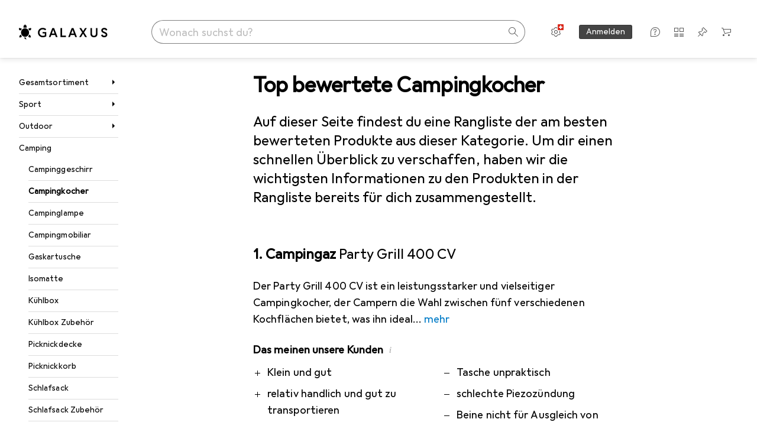

--- FILE ---
content_type: text/html; charset=utf-8
request_url: https://www.galaxus.ch/de/s3/producttype/toplist/rating/campingkocher-2366
body_size: 54734
content:
<!DOCTYPE html><html class="galaxus light-mode" lang="de"><head><meta charSet="utf-8" data-next-head=""/><meta name="viewport" content="width=device-width, interactive-widget=resizes-content" data-next-head=""/><meta name="robots" content="index, follow" data-next-head=""/><link rel="alternate" href="https://www.galaxus.ch/de/s3/producttype/toplist/rating/campingkocher-2366" hrefLang="de-CH" data-next-head=""/><link rel="alternate" href="https://www.galaxus.ch/en/s3/producttype/toplist/rating/camping-stoves-2366" hrefLang="en-CH" data-next-head=""/><link rel="alternate" href="https://www.galaxus.ch/fr/s3/producttype/toplist/rating/rechaud-de-camping-2366" hrefLang="fr-CH" data-next-head=""/><link rel="alternate" href="https://www.galaxus.ch/it/s3/producttype/toplist/rating/fornello-da-campeggio-2366" hrefLang="it-CH" data-next-head=""/><meta property="og:url" content="https://www.galaxus.ch/de/s3/producttype/toplist/rating/campingkocher-2366" data-next-head=""/><meta property="og:title" content="Top bewertete Campingkocher 2026 auf Galaxus" data-next-head=""/><meta property="og:description" content="Entdecke die top bewerteten Campingkocher 2026 auf Galaxus ✔ Fachberatung ✔ Schnelle Lieferung ✔ Aktive Community" data-next-head=""/><meta property="og:site_name" content="Galaxus" data-next-head=""/><meta property="og:image" content="https://www.galaxus.ch/static/images/galaxus/pwa/mstile-310x150.png" data-next-head=""/><meta property="og:type" content="og:website" data-next-head=""/><meta property="twitter:card" content="summary_large_image" data-next-head=""/><meta property="twitter:title" content="Top bewertete Campingkocher 2026 auf Galaxus" data-next-head=""/><meta property="twitter:image" content="https://www.galaxus.ch/static/images/galaxus/pwa/mstile-310x150.png" data-next-head=""/><meta property="twitter:description" content="Entdecke die top bewerteten Campingkocher 2026 auf Galaxus ✔ Fachberatung ✔ Schnelle Lieferung ✔ Aktive Community" data-next-head=""/><meta property="twitter:site" content="@Galaxus_de" data-next-head=""/><title data-next-head="">Top bewertete Campingkocher 2026 auf Galaxus</title><meta content="Entdecke die top bewerteten Campingkocher 2026 auf Galaxus ✔ Fachberatung ✔ Schnelle Lieferung ✔ Aktive Community" name="description" data-next-head=""/><link href="https://www.galaxus.ch/de/s3/producttype/toplist/rating/campingkocher-2366" rel="canonical" data-next-head=""/><meta content="_YBCM7WFf9exvdMJuXNs5rljqZAS8wrufeIWeVB3ohU" name="google-site-verification"/><meta content="Wn05moJ_2g0lCXC1d5EdzTnhPQZzO5iHwDlzUdMSlcQ" name="google-site-verification"/><meta content="3i9c4gDpujmw0rqUDEiJ8Jc7zldVmXBBdtJ689paHdc" name="google-site-verification"/><meta content="B1Qxkm2N2ZRYYPQzLJw1iBzjnaTh_uOYQGuQDjC8i9w" name="google-site-verification"/><meta content="981DFE52913CC5503987B1DB130906D4" name="msvalidate.01"/><meta content="64f73c3385437c96437a02185a04818c" name="p:domain_verify"/><link rel="apple-touch-icon" sizes="180x180" href="https://static03.galaxus.com/static/images/galaxus/pwa/apple-touch-icon.png"/><link rel="icon" type="image/png" href="https://static03.galaxus.com/static/images/galaxus/pwa/favicon-32x32.png" sizes="32x32"/><link rel="icon" type="image/png" href="https://static03.galaxus.com/static/images/galaxus/pwa/android-chrome-192x192.png" sizes="192x192"/><link rel="icon" type="image/png" href="https://static03.galaxus.com/static/images/galaxus/pwa/favicon-16x16.png" sizes="16x16"/><link href="/static/meta/manifest_galaxus.json" rel="manifest"/><link rel="mask-icon" href="https://static03.galaxus.com/static/images/galaxus/pwa/safari-pinned-tab.svg" color="#333333"/><link href="https://static03.galaxus.com/static/images/galaxus/favicon.ico" rel="shortcut icon" type="image/x-icon"/><meta name="msapplication-TileColor" content="#000000"/><meta name="theme-color" content="#ffffff" media="(prefers-color-scheme: light)"/><meta name="theme-color" content="#1f1f1f" media="(prefers-color-scheme: dark)"/><meta content="/static/meta/msconfig_galaxus.xml" name="msapplication-config"/><meta http-equiv="delegate-ch" content="sec-ch-ua https://ud.galaxus.ch; sec-ch-ua-full-version-list https://ud.galaxus.ch; sec-ch-ua-full-version https://ud.galaxus.ch; sec-ch-ua-mobile https://ud.galaxus.ch; sec-ch-ua-platform https://ud.galaxus.ch; sec-ch-ua-platform-version https://ud.galaxus.ch; sec-ch-ua-arch https://ud.galaxus.ch; sec-ch-ua-bitness https://ud.galaxus.ch; sec-ch-ua-model https://ud.galaxus.ch; sec-ch-ua-wow64 https://ud.galaxus.ch"/><meta name="mobile-web-app-capable" content="yes"/><meta name="apple-mobile-web-app-status-bar-style" content="black"/><meta name="format-detection" content="telephone=no"/><link href="/static/meta/opensearch_galaxus_ch.xml" rel="search" title="DigitecGalaxus Search" type="application/opensearchdescription+xml"/><link rel="preload" href="https://static03.galaxus.com/_next/static/css/6c09f09d13ec043e.css" as="style" crossorigin="anonymous"/><link rel="preload" href="https://static03.galaxus.com/_next/static/css/59651bde18c15a1f.css" as="style" crossorigin="anonymous"/><link rel="preload" href="https://static03.galaxus.com/_next/static/css/5a4a8172d8ae32b1.css" as="style" crossorigin="anonymous"/><link rel="preload" href="https://static03.galaxus.com/_next/static/css/7c173f9ac75abecb.css" as="style" crossorigin="anonymous"/><script type="application/ld+json" data-next-head="">{"@context":"https://schema.org","@type":"BreadcrumbList","itemListElement":[{"@type":"ListItem","position":1,"name":"Sport","item":"https://www.galaxus.ch/de/s3/sector/sport-3"},{"@type":"ListItem","position":2,"name":"Outdoor","item":"https://www.galaxus.ch/de/s3/tag/outdoor-211"},{"@type":"ListItem","position":3,"name":"Camping","item":"https://www.galaxus.ch/de/s3/tag/camping-349"},{"@type":"ListItem","position":4,"name":"Campingkocher","item":"https://www.galaxus.ch/de/s3/producttype/campingkocher-2366"}]}</script><script type="application/ld+json" data-next-head="">{"@context":"https://schema.org","@type":"ItemList","itemListElement":[{"@type":"ListItem","position":1,"item":{"@type":"Product","name":"Campingaz Party Grill 400 CV","url":"https://www.galaxus.ch/de/s3/product/campingaz-party-grill-400-cv-campingkocher-6590350","image":["https://www.galaxus.ch/im/productimages/6/6/0/4/9/4/3/8/2/6/2/8/7/5/3/2/6/2/5/513f34c1-f4be-4d34-be21-7b5f96201023_cropped.jpg","https://www.galaxus.ch/im/productimages/3/4/1/2/6/0/2/6/4/5/1/5/1/3/9/2/0/6/5/b63714e8-7b72-4716-910a-6f67e4179ed8_cropped.jpg","https://www.galaxus.ch/im/productimages/8/8/6/8/6/1/3/2/5/3/2/9/5/0/2/7/8/1/4/838cf8bb-3ca0-4bcd-9b14-5402bb85886b_cropped.jpg","https://www.galaxus.ch/im/productimages/6/9/0/5/9/1/2/0/2/2/0/7/2/9/9/3/4/9/1/074c95eb-de17-45a1-b527-0a43a9e787ad_cropped.jpg","https://www.galaxus.ch/im/productimages/6/3/0/9/4/1/9/8/1/8/9/4/6/5/8/3/4/4/0/cbc61930-135c-47b4-99f6-268def0e01b0_cropped.jpg","https://www.galaxus.ch/im/productimages/1/6/5/2/2/5/3/8/0/2/7/8/4/3/6/5/6/8/8/9ede10db-2d1c-4263-8f53-f68fd61a0860_cropped.jpg","https://www.galaxus.ch/im/productimages/1/6/7/7/0/7/3/3/5/9/1/2/4/4/6/3/1/3/7/019ba28c-d511-74a8-8e59-e640bfe3024a","https://www.galaxus.ch/im/productimages/4/5/1/1/0/8/0/4/9/1/9/0/4/7/2/3/1/8/1/019a1538-f7e0-799b-a54b-b6c2d56c00e3","https://www.galaxus.ch/im/productimages/4/4/7/2/7/8/4/0/2/2/1/1/0/4/3/3/9/0/1/ac7db969-80ed-4040-a1a0-8ff246870039.jpg","https://www.galaxus.ch/im/productimages/5/7/1/9/1/0/3/8/4/0/9/7/0/6/3/2/6/4/6/d1c42396-f261-45cf-9e1a-f739ceba3b84.jpg","https://www.galaxus.ch/im/productimages/5/5/6/7/3/2/4/4/8/8/1/7/1/9/1/0/3/3/0/1c4ebc21-ea81-4f77-a54d-af9ef9071e8a_cropped.jpg","https://www.galaxus.ch/im/productimages/6/0/6/9/9/4/1/3/3/1/1/8/8/7/2/7/4/3/7/74eef927-4c5e-47b8-94d6-09580f7fa269_cropped.jpg","https://www.galaxus.ch/im/productimages/8/0/3/3/1/2/3/5/2/2/6/0/4/8/2/4/6/7/3/019a011f-35c8-7730-9440-f225c4fe0c48","https://www.galaxus.ch/im/productimages/1/4/8/9/9/4/1/5/0/8/5/5/1/8/0/9/7/5/8/019a011f-35c8-7be3-8248-87cfc406e0ac","https://www.galaxus.ch/im/productimages/4/9/0/5/9/5/8/6/7/9/0/3/6/8/6/4/6/7/9/019a011f-35c8-7b9d-8acf-782e982a3336","https://www.galaxus.ch/im/productimages/4/4/7/1/4/5/3/8/5/0/7/4/9/8/7/1/2/3/3/229dfb7b-9573-446b-8233-57843bae43cf_cropped.jpg","https://www.galaxus.ch/im/productimages/3/2/4/0/3/5/8/1/2/0/5/4/3/5/9/3/0/1/8/019ac58c-a936-7c8c-9265-98c2cdb7d3cd"],"offers":{"@type":"Offer","price":91.9,"priceCurrency":"CHF"},"aggregateRating":{"@type":"AggregateRating","ratingValue":4.73,"reviewCount":382}}},{"@type":"ListItem","position":2,"item":{"@type":"Product","name":"Campingaz Twister Plus PZ","url":"https://www.galaxus.ch/de/s3/product/campingaz-twister-plus-pz-campingkocher-5809939","image":["https://www.galaxus.ch/im/productimages/8/3/0/1/2/9/5/8/4/1/9/2/1/7/3/1/6/0/4/dae1110e-a512-40a2-8c42-65150e91d5a0_cropped.jpg","https://www.galaxus.ch/im/productimages/8/3/1/6/4/1/4/6/0/0/6/6/6/0/5/2/8/9/1/39815e8e-03d2-414b-a588-703ed17a6485_cropped.jpg","https://www.galaxus.ch/im/productimages/6/4/5/5/6/6/4/5/1/6/6/4/9/5/3/6/4/4/8/db871f48-cb8f-4b13-97f2-96199d6a34bb_cropped.jpg","https://www.galaxus.ch/im/productimages/6/1/9/2/4/0/7/2/9/9/1/8/7/0/2/6/5/9/1/c9b1746e-7a7b-4857-b2e1-ad0de0761868_cropped.jpg","https://www.galaxus.ch/im/productimages/2/9/6/3/4/2/4/7/5/6/3/0/9/1/2/4/1/3/e81098e6-1ede-4404-bd88-29cd35c8711e_cropped.jpg","https://www.galaxus.ch/im/productimages/6/7/1/0/1/3/3/4/4/3/9/1/9/0/0/7/6/5/1/0917b24e-7efb-410e-9bf4-edeb115a33af_cropped.jpg","https://www.galaxus.ch/im/productimages/3/1/4/2/1/2/3/9/7/7/2/7/7/2/2/9/5/2/3/a3142ec4-e113-4cd1-912c-898e93ac812c_cropped.jpg","https://www.galaxus.ch/im/productimages/1/8/6/5/6/8/9/6/8/6/0/8/1/6/4/8/9/0/0/f15f8ce7-5523-4aac-be91-918fcf94dfd1_cropped.jpg"],"offers":{"@type":"Offer","price":33.7,"priceCurrency":"CHF"},"aggregateRating":{"@type":"AggregateRating","ratingValue":4.68,"reviewCount":174}}},{"@type":"ListItem","position":3,"item":{"@type":"Product","name":"Campingaz 204187 Twister Plus Campingkocher","url":"https://www.galaxus.ch/de/s3/product/campingaz-204187-twister-plus-campingkocher-campingkocher-33263627","image":["https://www.galaxus.ch/im/productimages/9/1/3/2/2/6/1/5/8/7/1/2/1/5/6/1/8/5/8/cae73f5e-79a1-40b1-8283-2deb374825c9_cropped.jpg"],"offers":{"@type":"Offer","price":56.9,"priceCurrency":"CHF"},"aggregateRating":{"@type":"AggregateRating","ratingValue":4.68,"reviewCount":174}}},{"@type":"ListItem","position":4,"item":{"@type":"Product","name":"Campingaz Twister Plus PZ Gaskocher mit Piezozündung 204189","url":"https://www.galaxus.ch/de/s3/product/campingaz-twister-plus-pz-gaskocher-mit-piezozuendung-204189-campingkocher-31337512","image":["https://www.galaxus.ch/im/productimages/8/3/5/4/3/4/2/8/1/7/0/4/7/2/0/9/0/7/7/49bb2550-cd29-4f8a-9d76-b808a0c1bf76_cropped.jpg","https://www.galaxus.ch/im/productimages/7/2/4/7/3/3/2/5/7/9/2/4/4/7/5/9/4/3/1/168520e8-3f37-4dbc-a8b5-c1212846d00d_cropped.jpg","https://www.galaxus.ch/im/productimages/4/7/1/3/9/5/3/7/7/0/3/5/9/7/6/6/8/7/9/0994c853-9e17-4a0f-900c-5f4393925d76_cropped.jpg","https://www.galaxus.ch/im/productimages/4/2/7/1/9/9/7/1/2/6/2/9/0/8/0/7/2/8/7/42c4c4db-5911-4c48-8583-da7cb5d69305_cropped.jpg"],"offers":{"@type":"Offer","price":66.9,"priceCurrency":"CHF"},"aggregateRating":{"@type":"AggregateRating","ratingValue":4.68,"reviewCount":174}}},{"@type":"ListItem","position":5,"item":{"@type":"Product","name":"Campingaz Bivouac","url":"https://www.galaxus.ch/de/s3/product/campingaz-bivouac-campingkocher-5814952","image":["https://www.galaxus.ch/im/productimages/8/4/1/7/6/1/6/6/1/8/7/3/2/3/3/8/4/9/7/3b87b513-bd27-4e4c-a15a-f4b69ebbf6c5_cropped.jpg","https://www.galaxus.ch/im/productimages/6/4/0/3/5/7/5/3/gaskocher-bivouac-4760119-2.png","https://www.galaxus.ch/im/productimages/5/4/6/8/1/5/5/7/0/9/2/7/4/3/8/3/3/0/5/deeaba90-6fbc-4c6d-9e8d-da1d46f19d6d_cropped.jpg","https://www.galaxus.ch/im/productimages/7/8/9/7/8/9/4/8/3/4/1/2/3/0/6/6/2/2/04e5ce7c-0e85-41ac-8aa3-aef0c1305d8f_cropped.jpg","https://www.galaxus.ch/im/productimages/8/1/4/0/6/6/6/2/3/8/4/3/6/1/2/8/3/1/3/d5b1e486-a234-4d19-b6d8-70a979a3b726_cropped.jpg","https://www.galaxus.ch/im/productimages/2/1/6/4/7/1/0/9/5/6/3/3/4/3/7/4/6/9/9/b04a1a3e-bbc2-479c-900b-7af06f0acebb_cropped.jpg","https://www.galaxus.ch/im/productimages/4/2/4/3/2/8/8/8/9/4/3/5/9/6/6/6/1/7/0/ad1132a5-6b1c-489c-983a-fb08b283e1c1_cropped.jpg","https://www.galaxus.ch/im/productimages/7/1/1/0/2/6/5/2/8/6/7/2/2/6/5/0/2/7/2/9a1d8903-7800-4087-afa9-e64c8462ea43_cropped.jpg","https://www.galaxus.ch/im/productimages/4/3/0/1/4/3/9/8/1/0/4/5/8/7/6/3/1/1/4/e7bcbc0b-6791-4c65-aefb-45fd182875ee_cropped.jpg"],"offers":{"@type":"Offer","price":42.7,"priceCurrency":"CHF"},"aggregateRating":{"@type":"AggregateRating","ratingValue":4.84,"reviewCount":161}}},{"@type":"ListItem","position":6,"item":{"@type":"Product","name":"Campingaz Bistro 3","url":"https://www.galaxus.ch/de/s3/product/campingaz-bistro-3-campingkocher-19445986","image":["https://www.galaxus.ch/im/productimages/5/0/2/8/2/8/5/1/6/3/9/8/4/3/9/4/6/1/2/01995234-fb8b-7ba4-9428-d1e45db479e6","https://www.galaxus.ch/im/productimages/1/9/3/9/0/9/0/5/3/3/0/5/8/1/7/0/2/7/9/6dad0086-fc33-4b35-8a86-98ff0b0d3e0e_cropped.jpg","https://www.galaxus.ch/im/productimages/2/5/2/8/0/9/1/6/2/7/9/8/1/8/6/7/0/9/8/4665d281-f797-4df8-8bc6-811858082a0a.jpg","https://www.galaxus.ch/im/productimages/2/2/4/3/4/3/1/3/9/4/7/1/7/1/6/6/4/4/6/95d99a90-4f30-40d5-8b99-b6d2a00ce03b_cropped.jpg","https://www.galaxus.ch/im/productimages/6/0/1/0/1/8/0/1/6/4/8/9/1/9/3/6/9/7/9/6f18db93-ee4e-4a8e-b6f0-1471aacbb7e9_cropped.jpg","https://www.galaxus.ch/im/productimages/6/5/6/7/4/6/3/7/8/3/0/7/3/0/2/5/9/8/61a58a45-e8df-448f-aaac-63a3b1de8427_cropped.jpg","https://www.galaxus.ch/im/productimages/8/1/5/0/8/9/3/6/8/5/5/8/0/1/4/5/8/7/7/e3521792-b3cc-4ec5-b06e-b81ad58f27e4_cropped.jpg","https://www.galaxus.ch/im/productimages/6/6/6/4/1/4/8/9/5/5/1/3/8/4/9/2/4/4/51f9a456-dc97-48cb-8161-86297d441594_cropped.jpg","https://www.galaxus.ch/im/productimages/1/6/8/1/1/3/5/2/7/9/1/3/6/2/9/7/6/6/8/87ae9495-3d73-4255-9d0e-3b34f4667269_cropped.jpg","https://www.galaxus.ch/im/productimages/4/8/7/0/7/0/4/5/0/6/9/3/8/8/1/7/1/8/0/659f693c-9398-4268-bd06-c82d2fadf759_cropped.jpg","https://www.galaxus.ch/im/productimages/4/9/3/4/1/3/5/1/9/7/2/6/8/1/4/1/1/5/1/2bfe0b73-b5b0-4591-a10b-891725f2eb48_cropped.jpg","https://www.galaxus.ch/im/productimages/5/4/1/1/9/4/1/2/7/4/7/7/2/8/1/5/4/2/1/01995234-fb8b-79b1-a1b6-0c02ba065aa9","https://www.galaxus.ch/im/productimages/6/6/0/2/2/1/2/0/4/0/6/6/1/8/0/7/3/0/6/0199521e-8a86-7370-aae1-a44821e09ba5","https://www.galaxus.ch/im/productimages/7/4/0/5/4/8/0/9/7/3/5/7/2/7/0/1/4/9/8/0199521e-8a3f-7728-945f-90df95819a56"],"offers":{"@type":"Offer","price":40.7,"priceCurrency":"CHF"},"aggregateRating":{"@type":"AggregateRating","ratingValue":4.6,"reviewCount":161}}},{"@type":"ListItem","position":7,"item":{"@type":"Product","name":"Campingaz Party Grill 200 CV","url":"https://www.galaxus.ch/de/s3/product/campingaz-party-grill-200-cv-campingkocher-5716818","image":["https://www.galaxus.ch/im/productimages/6/6/4/4/9/3/5/2/0/1/5/5/0/4/9/3/8/2/9/31025e78-f2e3-4896-8171-d2a68ca6b8a4_cropped.jpg","https://www.galaxus.ch/im/productimages/6/2/5/4/3/2/6/5/0/0/6/2/1/0/3/7/9/9/8/66a72769-bea6-469e-a1e7-1071da5ea193_cropped.jpg","https://www.galaxus.ch/im/productimages/5/6/4/8/9/3/2/27146_6_.jpg","https://www.galaxus.ch/im/productimages/5/6/4/8/9/3/4/27146_8_.jpg","https://www.galaxus.ch/im/productimages/5/6/4/8/9/3/1/27146_5_.jpg","https://www.galaxus.ch/im/productimages/8/7/8/6/6/4/1/3/5/8/0/9/4/8/8/9/8/5/4/356e6f71-6d21-4a82-8a7c-ecdd95d67074_cropped.jpg","https://www.galaxus.ch/im/productimages/7/2/1/7/6/5/6/2/7/5/4/3/8/7/1/7/9/4/3/2b002e46-51d3-40de-8cbe-6de71867be13_cropped.jpg","https://www.galaxus.ch/im/productimages/7/4/7/4/5/8/0/1/6/8/6/8/2/9/6/1/0/0/8/8152337c-e35a-49d8-a0b9-3ec6111f9880_cropped.jpg","https://www.galaxus.ch/im/productimages/6/3/7/5/3/8/9/9/2/4/2/1/1/0/6/8/6/8/4/408cb2ef-ee85-4486-9cb2-f2431ecff1ee_cropped.jpg","https://www.galaxus.ch/im/productimages/1/6/5/2/2/5/3/8/0/2/7/8/4/3/6/5/6/8/8/9ede10db-2d1c-4263-8f53-f68fd61a0860_cropped.jpg","https://www.galaxus.ch/im/productimages/5/4/1/7/1/1/8/2/6/6/0/6/6/6/0/2/8/2/1/abb02da3-103b-43e5-a5e3-eaafb25cbc35.jpg","https://www.galaxus.ch/im/productimages/7/2/2/8/1/8/9/7/2/7/4/3/0/6/1/7/3/2/0/876feee6-2cf9-4a8e-8fe1-82ca9350d00e_cropped.jpg","https://www.galaxus.ch/im/productimages/2/6/5/8/7/5/1/0/1/7/8/2/8/5/1/7/6/6/9/019af230-5fab-7cc8-9b55-32860014fe0c","https://www.galaxus.ch/im/productimages/9/0/1/7/4/2/0/1/0/7/7/4/6/1/3/5/2/0/0/019af230-5fab-726a-a403-902437cf3637","https://www.galaxus.ch/im/productimages/1/2/4/2/4/3/5/6/6/5/5/3/0/8/2/8/8/5/8/017963d5-93ec-4e32-b870-e48efca775d8_cropped.jpg","https://www.galaxus.ch/im/productimages/4/5/2/0/1/3/3/3/7/7/0/7/3/8/2/6/4/0/8/b4801f7b-d9cd-44e3-bc8f-48ef9dd69a6f_cropped.jpg","https://www.galaxus.ch/im/productimages/3/6/3/1/6/2/9/2/3/7/9/7/5/6/7/5/3/8/3/18cecf60-985f-4c44-9331-3deee7c6b600_cropped.jpg","https://www.galaxus.ch/im/productimages/3/3/8/7/5/6/1/2/5/2/6/3/3/8/5/7/7/6/0a2efd03-1b11-483f-8cc9-c2fbf09f4fa9_cropped.jpg","https://www.galaxus.ch/im/productimages/6/0/7/6/1/6/1/6/7/3/9/2/5/7/3/2/0/0/0/07c310de-8646-48c8-bff8-274eecc3e2f0_cropped.jpg","https://www.galaxus.ch/im/productimages/3/7/1/8/0/0/6/2/2/6/8/3/7/2/4/1/9/8/3/a3a5090e-a6ac-49f5-9cb5-f03ee9753bd7_cropped.jpg","https://www.galaxus.ch/im/productimages/4/8/0/5/8/6/3/6/2/5/1/4/8/6/2/1/0/0/3/8671c57a-f231-4659-a274-cd3e021c8a25.jpg","https://www.galaxus.ch/im/productimages/6/0/9/5/6/6/8/7/1/2/6/0/4/7/3/9/4/9/1/8449bea4-3fe6-43df-bff0-1d62584e2b2b_cropped.jpg","https://www.galaxus.ch/im/productimages/5/4/0/2/6/6/7/4/0/0/0/6/8/4/1/5/1/0/1/d8ded094-5fd5-4f1c-9be5-432fe5ce7d9b.jpg","https://www.galaxus.ch/im/productimages/5/4/7/4/6/7/1/4/7/6/5/2/8/8/6/1/3/0/5/68f0c53a-6232-4f24-8a1e-f37981c2ee5a_cropped.jpg"],"offers":{"@type":"Offer","price":69.9,"priceCurrency":"CHF"},"aggregateRating":{"@type":"AggregateRating","ratingValue":4.72,"reviewCount":123}}},{"@type":"ListItem","position":8,"item":{"@type":"Product","name":"Msr PocketRocket 2","url":"https://www.galaxus.ch/de/s3/product/msr-pocketrocket-2-campingkocher-6049817","image":["https://www.galaxus.ch/im/productimages/6/1/6/6/8/2/8/3/9/7/6/1/9/0/5/1/2/7/0/dcb0c78b-1522-42b0-a374-a3b813a22129.jpg","https://www.galaxus.ch/im/productimages/8/9/4/0/2/0/0/5/4/0/3/8/1/9/4/8/6/5/5/af40a42f-8580-464e-958b-1d4eecc36160_cropped.jpg","https://www.galaxus.ch/im/productimages/2/8/9/2/7/0/7/7/5/9/2/8/1/5/8/0/3/0/9/0ab2ad6b-b0d6-4511-b535-94f63a37e376_cropped.jpg","https://www.galaxus.ch/im/productimages/1/7/5/2/1/0/2/2/lbshop_a-0040818098851-20180426_5","https://www.galaxus.ch/im/productimages/4/6/8/5/9/0/6/3/2/2/0/7/7/4/5/3/6/9d9d3f47-8e16-4d6e-827f-af14588b231d.jpg"],"offers":{"@type":"Offer","price":51.89,"priceCurrency":"CHF"},"aggregateRating":{"@type":"AggregateRating","ratingValue":4.68,"reviewCount":111}}},{"@type":"ListItem","position":9,"item":{"@type":"Product","name":"Campingaz Camping Kitchen 2 CV PZ","url":"https://www.galaxus.ch/de/s3/product/campingaz-camping-kitchen-2-cv-pz-campingkocher-17340027","image":["https://www.galaxus.ch/im/productimages/1/2/4/8/6/8/9/6/8/7/0/1/9/8/5/3/4/6/9/e53dd93d-6b7e-49d7-ac93-13fea3953950_cropped.jpg","https://www.galaxus.ch/im/productimages/8/0/0/2/1/0/4/0/8/0/3/6/1/5/4/6/6/9/4/6f007271-7b38-4377-8a1e-be8c10170780_cropped.jpg","https://www.galaxus.ch/im/productimages/3/0/8/7/5/5/2/1/8/4/0/5/6/5/5/4/1/7/b8748a96-9d35-4e83-9959-81f0234759d9_cropped.jpg","https://www.galaxus.ch/im/productimages/7/0/8/1/3/3/1/4/5/3/3/2/8/7/0/7/2/7/eee47cf4-d42b-46b7-a18b-37771b757b03.png","https://www.galaxus.ch/im/productimages/3/1/9/5/8/2/8/3/3/8/6/8/5/7/5/5/5/2/7/16e6fa4b-e086-44c2-bcc7-2d15bb19b796.jpg","https://www.galaxus.ch/im/productimages/5/2/9/2/4/6/2/7/6/2/5/1/2/6/6/3/2/2/1/640c3d74-97a0-4a51-98c9-ceacb9ebe885.jpg","https://www.galaxus.ch/im/productimages/2/5/9/8/5/1/3/3/4/1/8/5/9/9/8/5/0/0/8/b49c9772-7d19-4660-85fd-481c66f8aa1e.jpg","https://www.galaxus.ch/im/productimages/4/7/4/3/8/1/1/1/6/9/6/9/4/8/5/6/9/4/4/f6cbbc9d-c481-47e0-bedc-45768f220d4e.jpg","https://www.galaxus.ch/im/productimages/5/1/2/6/4/6/8/0/4/0/8/5/7/7/2/8/2/0/8/976fc44f-0f4d-4b2e-a85f-cf2208c42928_cropped.jpg","https://www.galaxus.ch/im/productimages/5/3/5/3/5/6/3/7/5/8/2/6/1/3/7/9/9/c1104f40-7d27-4664-a2ca-b7e5ef484b9c_cropped.jpg","https://www.galaxus.ch/im/productimages/4/1/7/4/8/1/8/2/2/1/1/8/7/5/7/0/3/0/7/27d54f37-ba87-4e10-80b5-2a91a86c7142_cropped.jpg","https://www.galaxus.ch/im/productimages/1/8/2/7/4/2/4/2/5/3/1/3/2/0/5/3/1/1/6/7982fd67-c61f-4cc3-8b01-6f876978ff34_cropped.jpg","https://www.galaxus.ch/im/productimages/2/3/6/0/8/8/1/8/6/7/0/0/1/4/0/9/5/9/0/e19ca388-5ab4-4cac-9371-47066935989c_cropped.jpg"],"offers":{"@type":"Offer","price":100.9,"priceCurrency":"CHF"},"aggregateRating":{"@type":"AggregateRating","ratingValue":4.48,"reviewCount":104}}},{"@type":"ListItem","position":10,"item":{"@type":"Product","name":"Campingaz Bistro DLX SG","url":"https://www.galaxus.ch/de/s3/product/campingaz-bistro-dlx-sg-campingkocher-19445987","image":["https://www.galaxus.ch/im/productimages/1/7/4/8/2/7/4/5/2/3/4/5/1/4/3/1/6/0/1/019b8928-6bac-7257-8ce8-8c79c154b5af","https://www.galaxus.ch/im/productimages/7/4/6/1/7/4/1/6/7/2/3/3/8/3/7/4/7/7/6/c58536f7-064d-4ff3-bec2-09f3e1bbf01c_cropped.jpg","https://www.galaxus.ch/im/productimages/4/1/3/3/4/8/9/4/7/2/4/2/8/4/2/8/2/9/5/f67b37b3-a69b-4f72-8ff2-1ea51bd5d60a_cropped.jpg","https://www.galaxus.ch/im/productimages/2/7/9/9/5/1/5/1/2/5/6/2/0/4/0/8/5/8/019b8928-6bac-7685-a3ef-d372c5632637","https://www.galaxus.ch/im/productimages/2/0/7/8/4/2/8/5/1/3/6/8/0/0/1/5/3/0/6/019b8928-6bac-7eab-84a6-83b851ea31b9","https://www.galaxus.ch/im/productimages/7/5/5/3/4/1/4/8/3/6/9/2/4/6/4/1/7/9/8/db07b7a2-a5c2-4fec-bdfb-8ee1047b7421.jpg","https://www.galaxus.ch/im/productimages/3/2/0/5/3/4/4/3/7/7/6/7/2/2/9/0/1/5/3/0a61ca6c-6edb-4265-be40-34b74e2a04e7.jpg","https://www.galaxus.ch/im/productimages/1/5/1/3/4/4/9/9/2/6/6/5/1/4/8/4/3/2/1/22e2fbee-d21d-455f-a3b1-64f892b3e3d4_cropped.jpg","https://www.galaxus.ch/im/productimages/4/6/9/2/3/3/2/1/1/2/6/4/4/4/8/5/5/1/7/94a07eb3-c405-4d03-b547-7e74486e2758.png","https://www.galaxus.ch/im/productimages/9/0/4/8/6/2/2/6/0/1/5/1/5/5/7/7/9/7/6/019a8000-52a6-7880-9d44-8faa36ee7649"],"offers":{"@type":"Offer","price":71.2,"priceCurrency":"CHF"},"aggregateRating":{"@type":"AggregateRating","ratingValue":4.57,"reviewCount":86}}}]}</script><script>(function(w,l){w[l] = w[l] || [];w[l].push({'gtm.start':new Date().getTime(),event:'gtm.js'});})(window,'dataLayer');</script><script>window.dataLayer=window.dataLayer||[];function gtag(){window.dataLayer.push(arguments);}gtag('consent','default',{"ad_storage":"granted","analytics_storage":"granted","ad_user_data":"granted","ad_personalization":"granted"});gtag("set", "ads_data_redaction", false);</script><script type="application/ld+json">{"@context":"https://schema.org","@type":"WebSite","name":"Galaxus","url":"https://www.galaxus.ch","potentialAction":{"@type":"SearchAction","target":"https://www.galaxus.ch/search?q={search_term_string}","query-input":"required name=search_term_string"}}</script><script type="application/ld+json">{"@context":"https://schema.org","@type":"Organization","name":"Galaxus","url":"https://www.galaxus.ch","logo":"https://static03.galaxus.com/static/images/galaxus/logo.svg"}</script><style data-name="global">a,abbr,acronym,address,applet,article,aside,audio,b,big,blockquote,body,button,canvas,caption,center,cite,code,dd,del,details,dfn,div,dl,dt,em,embed,fieldset,figcaption,figure,footer,form,h1,h2,h3,h4,h5,h6,header,hgroup,html,i,iframe,img,ins,kbd,label,legend,li,mark,menu,nav,object,ol,output,p,pre,q,ruby,s,samp,section,small,span,strike,strong,sub,summary,sup,table,tbody,td,tfoot,th,thead,time,tr,tt,u,ul,var,video{padding:0;border:0;margin:0;font:inherit;letter-spacing:inherit;vertical-align:baseline}article,aside,details,figcaption,figure,footer,header,hgroup,menu,nav,section{display:block}ul{list-style:none}blockquote,q{quotes:none}blockquote::after,blockquote::before,q::after,q::before{content:none}table{border-collapse:collapse;border-spacing:0}html,body,input,textarea,select{font:var(--ft0);letter-spacing:var(--ls0)}html{box-sizing:border-box;-webkit-font-smoothing:antialiased;scroll-behavior:smooth}body{text-size-adjust:100%;-webkit-text-size-adjust:100%;color:var(--1k779jv);background-color:var(--mnsyke)}@media(hover:none),(pointer:coarse){body{-webkit-tap-highlight-color:transparent}}*,*::after,*::before{box-sizing:inherit;font-synthesis:none}*:focus{outline:0}a:focus-visible,button:focus-visible,[tabindex]:focus-visible{outline:var(--el8vih) solid 2px;outline-offset:4px}dialog{color:unset}hr{width:100%;height:1px;border:0;margin:0;background-color:var(--8tcvzo)}strong,b{font-weight:650}i,em{font-style:normal}small{font:var(--ftb);letter-spacing:var(--ls0)}ol{padding-left:24px}@media(min-width:992px){ol{padding-left:16px}}p{margin-bottom:24px;word-wrap:break-word}sub,sup{vertical-align:baseline;position:relative;top:-0.3em;left:2px}img{display:block;max-width:100%}noscript img{max-height:100%}.galaxus{color-scheme:light;font-feature-settings:"calt" 1}@media(prefers-color-scheme:dark){.galaxus.system-mode{color-scheme:dark}}@media screen{.galaxus.dark-mode{color-scheme:dark}}@font-face{font-family:Galactica;font-style:normal;font-display:swap;src:url("https://static03.galaxus.com/static/fonts/Galactica/galactica-2024-12-19.woff2") format("woff2-variations")}.galaxus{--f:Galactica,Arial,sans-serif;--fc:Monaco,'Lucida Console',monospace;--ls0:.01em;--ls1:0;--ls2:.005em;--ls3:0;--ls4:0;--ls5:0;--ls6:.005em;--ls7:.005em;--ls8:0;--ls9:.01em;--ls10:.01em;--ls11:.005em;--ls12:.01em;--ft0:400 16px/24px var(--f);--ft1:650 28px/36px var(--f);--ft2:400 28px/36px var(--f);--ft3:300 28px/36px var(--f);--ft4:650 24px/32px var(--f);--ft5:400 24px/32px var(--f);--ft6:300 24px/32px var(--f);--ft7:650 20px/28px var(--f);--ft8:400 20px/28px var(--f);--ft9:650 16px/24px var(--f);--fta:650 13px/20px var(--f);--ftb:400 13px/20px var(--f);--ftc:0 0/0 var(--f);--ftd:650 24px/28px var(--f);--fte:650 24px/28px var(--f);--ftf:400 24px/28px var(--f);--ftg:650 16px/20px var(--f);--fth:650 16px/20px var(--f);--fti:400 16px/20px var(--f);--ftj:650 30px/36px var(--f);--ftk:650 24px/36px var(--f);--ftl:400 24px/36px var(--f);--ftm:650 20px/32px var(--f);--ftn:650 18px/28px var(--f);--fto:400 24px/36px var(--f);--ftp:550 24px/36px var(--f);--ftq:400 14px/20px var(--f);--ftr:400 18px/28px var(--f);--fts:400 18px/28px var(--f);--ftt:400 14px/20px var(--f);--ftu:400 16px/24px var(--f);--ftv:400 14px/20px var(--fc);--ft10:400 24px/32px var(--f);--ft11:400 24px/32px var(--f);--ft12:400 20px/28px var(--f);--ft13:400 13px/20px var(--f);--ft14:400 13px/20px var(--f)}@media(min-width:992px){.galaxus{--ls0:.005em;--ls1:.005em;--ls2:0;--ft0:400 14px/20px var(--f);--ft1:650 32px/40px var(--f);--ft2:400 32px/40px var(--f);--ft3:300 32px/40px var(--f);--ft4:650 22px/32px var(--f);--ft5:400 22px/32px var(--f);--ft6:300 22px/32px var(--f);--ft7:650 18px/28px var(--f);--ft8:400 18px/28px var(--f);--ft9:650 14px/20px var(--f);--fta:650 12px/16px var(--f);--ftb:400 12px/16px var(--f);--ftc:300 18px/28px var(--f);--ftd:650 28px/32px var(--f);--fte:650 28px/32px var(--f);--ftf:400 28px/32px var(--f);--ftg:650 18px/24px var(--f);--fth:650 18px/24px var(--f);--fti:400 18px/24px var(--f);--ftj:650 36px/44px var(--f);--ftk:650 24px/32px var(--f);--ftl:400 24px/32px var(--f);--ftm:650 20px/28px var(--f);--ftn:650 18px/28px var(--f);--fto:400 24px/32px var(--f);--ftp:550 24px/32px var(--f);--ftq:400 14px/20px var(--f);--ftr:400 18px/28px var(--f);--fts:400 18px/28px var(--f);--ftt:400 14px/20px var(--f);--ftu:400 16px/24px var(--f);--ftv:400 14px/20px var(--fc);--ft10:400 32px/40px var(--f);--ft11:400 28px/36px var(--f);--ft12:400 22px/28px var(--f);--ft13:400 14px/20px var(--f);--ft14:400 14px/20px var(--f)}}</style><style data-name="color-index">@media (prefers-color-scheme: dark) {.galaxus.system-mode {--10198j9:#000;--10fdxby:#ffffff4d;--10wxayo:#ffc32d;--10zc1sx:linear-gradient(90deg, #1f1f1f00 0%, #1f1f1f 100%);--116ebtm:#565656;--11k4fu6:#ffffff4d;--11uxnuz:#ffffff4d;--11ze9gf:#565656;--12avdrq:#000000b2;--12f6pt6:#ffffff0d;--13gttpa:#bfbfbf;--13lbujv:#72c7f9;--14tq9sz:#ffffff26;--14yw65y:#af79d4;--15w8i5m:#c4a277;--16dqibr:#ffffff1a;--16etj21:#333;--178lrn9:#111;--17id2wm:#ffffff26;--1802cpk:#b384d3;--18bkghk:#bfbfbf;--18mbd5k:#ffffff26;--19bphjt:#fff;--19e0aml:#ffffff4d;--19fm2i7:#666;--19l6crt:0px 0px 2px #000000b2, 0px 4px 8px #0006;--19oac2x:transparent;--19obz6c:#fff;--19pdxr4:#444;--19q34jv:#84d160;--19ybwvn:#ffffffb2;--1b2jklt:#84d160;--1b3ysqz:linear-gradient(90deg, #1f1f1f 0%, #1f1f1f00 100%);--1bsnx6i:#1f1f1f;--1bvinsk:#f67858;--1byzemk:#0000;--1c3enij:0px 0 12px 0 #0009;--1cs21pp:#FFFFFF4D;--1dcp944:#ffc32d;--1e1nam5:#FFC32D;--1e2y184:#48aff0;--1e78k81:#2b2b2b;--1eji9xz:#ffffff1a;--1el3wc5:#bfbfbf;--1epgvlt:#e5e5e5;--1f6nfo1:#ffffff1a;--1fs683b:#ffffff1a;--1gh4fyk:#1f1f1f;--1gy5qv4:#ffffff0d;--1ilz6pk:#ffffff0d;--1iw4c67:#af79d4;--1jcyncc:#ffffff26;--1jenak1:#FFFFFF;--1jjhjrr:#e5e5e5;--1jr24av:#0000;--1k302as:#333;--1kv95zd:#0000000d;--1l0took:#ffffff1a;--1l9wjie:#0000;--1lhh4qw:#73c44d;--1lz7d1k:#ffc32d;--1m2au4v:#ffffff14;--1m7c0iq:#fff;--1mluoex:#ffffff1a;--1n754pp:#333;--1naf775:#e86646;--1nbeg1b:#0000;--1op5af4:#fff;--1p7drkc:0.7;--1pijdqe:#2A2A2A;--1pxi431:#ffffffb2;--1qckhab:#AF79D4;--1qt5jj4:#ffffff26;--1rj4qld:#666;--1rq52fl:#ffffffb2;--1sonjyf:linear-gradient(-90deg, #1f1f1f 16%, #1f1f1f80 50%, #1f1f1f00 100%);--1t3m607:#ffffff4d;--1t3rh8a:#9353b9;--1t3xp4a:#2b2b2b;--1tllhru:#444;--1tzscxq:#f2f2f2;--1v28369:#1f1f1f;--1wkxsro:#e5e5e5;--1xwle07:#e5e5e5;--1y2ihij:#ffffffb2;--1y2sw54:#ffffff1a;--2biaax:#2a2a2a;--2c9uxh:#333;--3na90j:0px 0px 2px #000000b2, 0px 2px 4px #0006;--3svjg1:#1f1f1f;--3tqlot:#bfbfbf;--4gbqr3:#2a2a2a;--5ojh3z:#9353B9;--5ok7jj:#48aff0;--5rgcsr:#ffffff1a;--5t3te7:#ffffffb2;--7477sm:#2b2b2b;--816hav:#2a2a2a;--8vgz8i:#ffffff4d;--8y34a6:#212121;--9t0wyt:linear-gradient(270deg, #1f1f1f 0%, #0000 100%);--akgbsb:0.94;--bhhn4z:linear-gradient(90deg, #1f1f1f 0%, #0000 100%);--c7eeob:#0000;--csyw65:#ffffffb2;--ct6858:#fff;--czatuv:#f67858;--d27tvg:0px 0px 2px #000000b2, 0px 8px 16px #0006;--dupgx1:#c4a277;--eebixj:#666;--frx560:#ddd;--gowxvt:#af79d4;--gsbz9m:#0000;--hzesyh:#ffffffb2;--jfvl85:#0000000d;--jg28df:#fff;--jixtcb:0px 0px 2px #000000b2, 0px 6px 12px #0006;--jm03sy:#0000000d;--kcefly:#af79d4;--kmu7ha:#565656;--kn0bua:#bfbfbf;--l8tbce:#ffffffb2;--mnsyke:#1f1f1f;--o0tuw4:#0000;--o2azza:rgba(255, 255, 255, 0.94);--q0c0r4:#ff8000;--qoiju5:#ffffff26;--s14uma:#666;--sd4rx5:#2a2a2a;--szez4g:#333;--tzsdr8:#0000;--urbep5:#ffffff4d;--uregg6:#444;--vyp9f0:#ffffff4d;--xeucnu:#666;--xy9czy:#0000000d;--yjx2he:linear-gradient(90deg, #1f1f1f 16%, #1f1f1f80 50%, #1f1f1f00 100%);--ym9vvo:#af79d4;--zet43d:#bfbfbf;--zlz686:rgb(161 161 161);}}.galaxus.dark-mode {--10198j9:#000;--10fdxby:#ffffff4d;--10wxayo:#ffc32d;--10zc1sx:linear-gradient(90deg, #1f1f1f00 0%, #1f1f1f 100%);--116ebtm:#565656;--11k4fu6:#ffffff4d;--11uxnuz:#ffffff4d;--11ze9gf:#565656;--12avdrq:#000000b2;--12f6pt6:#ffffff0d;--13gttpa:#bfbfbf;--13lbujv:#72c7f9;--14tq9sz:#ffffff26;--14yw65y:#af79d4;--15w8i5m:#c4a277;--16dqibr:#ffffff1a;--16etj21:#333;--178lrn9:#111;--17id2wm:#ffffff26;--1802cpk:#b384d3;--18bkghk:#bfbfbf;--18mbd5k:#ffffff26;--19bphjt:#fff;--19e0aml:#ffffff4d;--19fm2i7:#666;--19l6crt:0px 0px 2px #000000b2, 0px 4px 8px #0006;--19oac2x:transparent;--19obz6c:#fff;--19pdxr4:#444;--19q34jv:#84d160;--19ybwvn:#ffffffb2;--1b2jklt:#84d160;--1b3ysqz:linear-gradient(90deg, #1f1f1f 0%, #1f1f1f00 100%);--1bsnx6i:#1f1f1f;--1bvinsk:#f67858;--1byzemk:#0000;--1c3enij:0px 0 12px 0 #0009;--1cs21pp:#FFFFFF4D;--1dcp944:#ffc32d;--1e1nam5:#FFC32D;--1e2y184:#48aff0;--1e78k81:#2b2b2b;--1eji9xz:#ffffff1a;--1el3wc5:#bfbfbf;--1epgvlt:#e5e5e5;--1f6nfo1:#ffffff1a;--1fs683b:#ffffff1a;--1gh4fyk:#1f1f1f;--1gy5qv4:#ffffff0d;--1ilz6pk:#ffffff0d;--1iw4c67:#af79d4;--1jcyncc:#ffffff26;--1jenak1:#FFFFFF;--1jjhjrr:#e5e5e5;--1jr24av:#0000;--1k302as:#333;--1kv95zd:#0000000d;--1l0took:#ffffff1a;--1l9wjie:#0000;--1lhh4qw:#73c44d;--1lz7d1k:#ffc32d;--1m2au4v:#ffffff14;--1m7c0iq:#fff;--1mluoex:#ffffff1a;--1n754pp:#333;--1naf775:#e86646;--1nbeg1b:#0000;--1op5af4:#fff;--1p7drkc:0.7;--1pijdqe:#2A2A2A;--1pxi431:#ffffffb2;--1qckhab:#AF79D4;--1qt5jj4:#ffffff26;--1rj4qld:#666;--1rq52fl:#ffffffb2;--1sonjyf:linear-gradient(-90deg, #1f1f1f 16%, #1f1f1f80 50%, #1f1f1f00 100%);--1t3m607:#ffffff4d;--1t3rh8a:#9353b9;--1t3xp4a:#2b2b2b;--1tllhru:#444;--1tzscxq:#f2f2f2;--1v28369:#1f1f1f;--1wkxsro:#e5e5e5;--1xwle07:#e5e5e5;--1y2ihij:#ffffffb2;--1y2sw54:#ffffff1a;--2biaax:#2a2a2a;--2c9uxh:#333;--3na90j:0px 0px 2px #000000b2, 0px 2px 4px #0006;--3svjg1:#1f1f1f;--3tqlot:#bfbfbf;--4gbqr3:#2a2a2a;--5ojh3z:#9353B9;--5ok7jj:#48aff0;--5rgcsr:#ffffff1a;--5t3te7:#ffffffb2;--7477sm:#2b2b2b;--816hav:#2a2a2a;--8vgz8i:#ffffff4d;--8y34a6:#212121;--9t0wyt:linear-gradient(270deg, #1f1f1f 0%, #0000 100%);--akgbsb:0.94;--bhhn4z:linear-gradient(90deg, #1f1f1f 0%, #0000 100%);--c7eeob:#0000;--csyw65:#ffffffb2;--ct6858:#fff;--czatuv:#f67858;--d27tvg:0px 0px 2px #000000b2, 0px 8px 16px #0006;--dupgx1:#c4a277;--eebixj:#666;--frx560:#ddd;--gowxvt:#af79d4;--gsbz9m:#0000;--hzesyh:#ffffffb2;--jfvl85:#0000000d;--jg28df:#fff;--jixtcb:0px 0px 2px #000000b2, 0px 6px 12px #0006;--jm03sy:#0000000d;--kcefly:#af79d4;--kmu7ha:#565656;--kn0bua:#bfbfbf;--l8tbce:#ffffffb2;--mnsyke:#1f1f1f;--o0tuw4:#0000;--o2azza:rgba(255, 255, 255, 0.94);--q0c0r4:#ff8000;--qoiju5:#ffffff26;--s14uma:#666;--sd4rx5:#2a2a2a;--szez4g:#333;--tzsdr8:#0000;--urbep5:#ffffff4d;--uregg6:#444;--vyp9f0:#ffffff4d;--xeucnu:#666;--xy9czy:#0000000d;--yjx2he:linear-gradient(90deg, #1f1f1f 16%, #1f1f1f80 50%, #1f1f1f00 100%);--ym9vvo:#af79d4;--zet43d:#bfbfbf;--zlz686:rgb(161 161 161);}.galaxus {--11uswlt:#73c44d;--11xugvy:#b384d3;--125kr1u:#004478;--12illp0:#ffc32d;--136ew04:#c25700;--13igwez:#00000042;--13lrw8k:#72c7f9;--1487xqb:#48aff0;--15pku1g:#84d160;--16bnlea:#000;--18dq9hi:#b384d3;--18l264y:#c94125;--18seuq4:#000000b2;--19r5s0h:#c4a277;--1a8nx8y:#84d160;--1aptxqr:#0000;--1aqyk1g:#84d160;--1b126oq:#00000042;--1c18byc:#666;--1cn9z1m:#c94125;--1e1wfrd:#c94125;--1elv1fq:#007bc7;--1et2qvs:#000000b2;--1fschfn:#000000;--1kiwm3g:#c4a277;--1m0qens:#000;--1q6k8qi:#72c7f9;--1szzp6j:#ffffffb2;--1x3wavf:#9353b9;--1xjazq4:#ffc32d;--2bkez0:#f67858;--2ghp4c:#000000b2;--2qh9il:#ffc32d;--2tqzub:#fff;--37nihi:#f67858;--5dk0l:#b3b3b3;--6bpuh7:#b384d3;--6w2yz3:#e86646;--8wcah8:#72c7f9;--c0n4uk:#e86646;--c81mjn:#565656;--fgk6wf:#ff8000;--fhq0wf:#0000;--fx2ow1:#bfbfbf;--kxr06q:#000;--mkbsy3:#f67858;--nlm8dm:#000;--npe9u0:#73c44d;--r4ugpg:#9353b9;--s6kaa7:#0000001a;--sluo2r:#ffc32d;--ugueyt:#e86646;--v16niv:transparent;--wuc7rf:#565656;--xy1o5e:#f2d13a;--y29x19:#c4a277;--z1wdaa:#ffc32d;--z3kh0c:#EEEEEE;--z94kwh:#b384d3;--zkgeuy:#ffffff4d;--10198j9:#fff;--10fdxby:#b3b3b3;--10wxayo:#eeb524;--10zc1sx:linear-gradient(90deg, #fff0 0%, #fff 100%);--116ebtm:#eee;--11k4fu6:#ddd;--11uxnuz:#00000042;--11ze9gf:#ddd;--12avdrq:#00000080;--12f6pt6:#00000005;--13gttpa:#565656;--13lbujv:#007bc7;--14tq9sz:#ddd;--14yw65y:#565656;--15w8i5m:#8e694a;--16dqibr:#0000001a;--16etj21:#f5f5f5;--178lrn9:#333;--17id2wm:#ffffff1a;--1802cpk:#9353b9;--18bkghk:#000;--18mbd5k:#0000001a;--19bphjt:#b3b3b3;--19e0aml:#0003;--19fm2i7:#b3b3b3;--19l6crt:0px 0px 2px #00000029, 0px 4px 8px #00000014;--19oac2x:#00000008;--19obz6c:#000;--19pdxr4:#eee;--19q34jv:#2b8800;--19ybwvn:#0009;--1b2jklt:#73c44d;--1b3ysqz:linear-gradient(90deg, #fff 0%, #fff0 100%);--1bsnx6i:#F7F7F7;--1bvinsk:#c94125;--1byzemk:#c94125;--1c3enij:0px 0 8px 0 #0003;--1cs21pp:#00000060;--1dcp944:#565656;--1e1nam5:#444;--1e2y184:#004478;--1e78k81:#ddd;--1eji9xz:#0003;--1el3wc5:#666;--1epgvlt:#565656;--1f6nfo1:#eee;--1fs683b:#f5f5f5;--1gh4fyk:#ddd;--1gy5qv4:#f5f5f5;--1ilz6pk:#0000000d;--1iw4c67:#000;--1jcyncc:#0003;--1jenak1:transparent;--1jjhjrr:#ddd;--1jr24av:#48aff0;--1k302as:#eee;--1kv95zd:#0003;--1l0took:#56565657;--1l9wjie:#e86646;--1lhh4qw:#2b8800;--1lz7d1k:#a36b13;--1m2au4v:#00000005;--1m7c0iq:#333;--1mluoex:#00000008;--1n754pp:#ddd;--1naf775:#c94125;--1nbeg1b:#00000008;--1op5af4:#565656;--1p7drkc:0.6;--1pijdqe:#f5f5f5;--1pxi431:#000;--1qckhab:#444444;--1qt5jj4:#f5f5f5;--1rj4qld:#ddd;--1rq52fl:#00000080;--1sonjyf:linear-gradient(-90deg, #fff 16%, #ffffff80 50%, #fff0 100%);--1t3m607:#ffc32d;--1t3rh8a:#000;--1t3xp4a:#fbfbfb;--1tllhru:#ddd;--1tzscxq:#fafafa;--1v28369:#f5f5f5;--1wkxsro:#444;--1xwle07:#000;--1y2ihij:#000000b2;--1y2sw54:#0000000d;--2biaax:#f5f5f5;--2c9uxh:#fbfbfb;--3na90j:0px 0px 2px #00000029, 0px 2px 4px #00000014;--3svjg1:#0000;--3tqlot:#b3b3b3;--4gbqr3:#eee;--5ojh3z:#000000;--5ok7jj:#72c7f9;--5rgcsr:#b3b3b3;--5t3te7:#565656;--7477sm:#eee;--816hav:#fff;--8vgz8i:#0000004d;--8y34a6:#444;--9t0wyt:linear-gradient(270deg, #fff 0%, #0000 100%);--akgbsb:1;--bhhn4z:linear-gradient(90deg, #fff 0%, #0000 100%);--c7eeob:#2b8800;--csyw65:#000000de;--ct6858:#F7F7F7;--czatuv:#e86646;--d27tvg:0px 0px 2px #00000029, 0px 8px 16px #00000014;--dupgx1:#b89363;--eebixj:#565656;--frx560:#b3b3b3;--gowxvt:#444;--gsbz9m:#ddd;--hzesyh:#b3b3b3;--jfvl85:#0000;--jg28df:#444;--jixtcb:0px 0px 2px #00000029, 0px 6px 12px #00000014;--jm03sy:#00000008;--kcefly:#ffc32d;--kmu7ha:#b3b3b3;--kn0bua:#444;--l8tbce:#666;--mnsyke:#fff;--o0tuw4:#d9d9d9;--o2azza:rgba(255, 255, 255, 1);--q0c0r4:#c25700;--qoiju5:#eee;--s14uma:#eee;--sd4rx5:#fbfbfb;--szez4g:#fff;--tzsdr8:#007bc7;--urbep5:#0000001a;--uregg6:#fff;--vyp9f0:#0006;--xeucnu:#444;--xy9czy:#00000005;--yjx2he:linear-gradient(90deg, #fff 16%, #ffffff80 50%, #fff0 100%);--ym9vvo:#9353b9;--zet43d:#999;--zlz686:rgb(234 234 234);--11w6zve:var(--10wxayo);--1an6v4v:var(--10198j9);--1ddv6cn:var(--19obz6c);--1e2lz3i:var(--1bvinsk);--1emv98y:var(--1b2jklt);--1hmhgt1:var(--19ybwvn);--1i1y7oh:var(--1e78k81);--1i4jrop:var(--10fdxby);--1i7vhkq:var(--1b2jklt);--1jgx79d:var(--16etj21);--1k779jv:var(--19obz6c);--1kjaa1g:var(--10wxayo);--1lpsrp6:var(--1e78k81);--1mds2u2:var(--19ybwvn);--1me06pr:var(--19pdxr4);--1mydrm8:var(--19fm2i7);--1nouu4:var(--1eji9xz);--1oivmeg:var(--1epgvlt);--1ourvk:var(--19q34jv);--1p6kokw:var(--11k4fu6);--1pcc0qy:var(--1epgvlt);--1pcu1xm:var(--13gttpa);--1pkp66m:var(--16dqibr);--1q3kdbu:var(--19pdxr4);--1r9ee73:var(--19fm2i7);--1rgmdi2:var(--13lbujv);--1rwo1a7:var(--1epgvlt);--1soxc7:var(--18mbd5k);--1t7vhzs:var(--12f6pt6);--1u9ygda:var(--1el3wc5);--1vd89ah:var(--19obz6c);--1xi8fgy:var(--16dqibr);--36dmas:var(--1kv95zd);--411cc2:var(--1k302as);--4hqdzv:var(--19obz6c);--7pw0f9:var(--1y2sw54);--7s8lb5:var(--10fdxby);--8tcvzo:var(--1tllhru);--9tzhrd:var(--1bvinsk);--a3wez2:var(--19obz6c);--bcrr7q:var(--1tllhru);--cp4reo:var(--19ybwvn);--cpxbrn:var(--1k302as);--crif7f:var(--12f6pt6);--dd9sra:var(--19ybwvn);--el8vih:var(--13lbujv);--ezs0k9:var(--16dqibr);--feqtyv:var(--15w8i5m);--fwcwr2:var(--1rj4qld);--gibher:var(--11k4fu6);--go7ibp:var(--1jcyncc);--gp2onh:var(--19ybwvn);--gtrwf6:var(--2biaax);--h725xa:var(--3tqlot);--hb9cw6:var(--eebixj);--hplxs6:var(--5rgcsr);--idx9s6:var(--czatuv);--ig2z62:var(--19fm2i7);--j7a0i8:var(--1fs683b);--jbj478:var(--1epgvlt);--jfj8r7:var(--1t3rh8a);--ju5yqa:var(--19obz6c);--k9sr1x:var(--1epgvlt);--kauol6:var(--13gttpa);--krrwn4:var(--1gy5qv4);--l312ps:var(--1bvinsk);--l3p4nm:var(--13gttpa);--lqnzoy:var(--19q34jv);--n58p75:var(--1tllhru);--orpcq:var(--19q34jv);--owtcz:var(--gowxvt);--q6oupi:var(--14yw65y);--qjzfbd:var(--1f6nfo1);--r60rxs:var(--16dqibr);--t93p7n:var(--19obz6c);--tjy90m:var(--1iw4c67);--uiomd2:var(--19pdxr4);--v8dujx:var(--1bvinsk);--vek2ri:var(--1b2jklt);--wdchxm:var(--1wkxsro);--wi90k:var(--14tq9sz);--ww50yn:var(--19obz6c);--x1pr6s:var(--19q34jv);--x8g5j4:var(--1802cpk);--y3r8ek:var(--19pdxr4);--zel1lv:var(--16etj21);--zgi6zl:var(--11uxnuz);}</style><link rel="stylesheet" href="https://static03.galaxus.com/_next/static/css/6c09f09d13ec043e.css" crossorigin="anonymous" data-n-g=""/><link rel="stylesheet" href="https://static03.galaxus.com/_next/static/css/59651bde18c15a1f.css" crossorigin="anonymous" data-n-p=""/><link rel="stylesheet" href="https://static03.galaxus.com/_next/static/css/5a4a8172d8ae32b1.css" crossorigin="anonymous" data-n-p=""/><link rel="stylesheet" href="https://static03.galaxus.com/_next/static/css/7c173f9ac75abecb.css" crossorigin="anonymous" data-n-p=""/><noscript data-n-css=""></noscript><script defer="" crossorigin="anonymous" noModule="" src="https://static03.galaxus.com/_next/static/chunks/polyfills-42372ed130431b0a.js"></script><script src="https://static03.galaxus.com/_next/static/chunks/webpack-c40bf8a0f7bb4d94.js" defer="" crossorigin="anonymous"></script><script src="https://static03.galaxus.com/_next/static/chunks/framework-a8814775d4bfb169.js" defer="" crossorigin="anonymous"></script><script src="https://static03.galaxus.com/_next/static/chunks/main-8275681e1329ae49.js" defer="" crossorigin="anonymous"></script><script src="https://static03.galaxus.com/_next/static/chunks/pages/_app-8e12662bc377b005.js" defer="" crossorigin="anonymous"></script><script src="https://static03.galaxus.com/_next/static/chunks/20148-43c1c2313605f15a.js" defer="" crossorigin="anonymous"></script><script src="https://static03.galaxus.com/_next/static/chunks/1909-1888982ba8451778.js" defer="" crossorigin="anonymous"></script><script src="https://static03.galaxus.com/_next/static/chunks/21358-30b5ba8a760a7e90.js" defer="" crossorigin="anonymous"></script><script src="https://static03.galaxus.com/_next/static/chunks/49465-7a97d15b6fec0577.js" defer="" crossorigin="anonymous"></script><script src="https://static03.galaxus.com/_next/static/chunks/27865-ab96d096a113802c.js" defer="" crossorigin="anonymous"></script><script src="https://static03.galaxus.com/_next/static/chunks/60050-dcd9a664e660c75e.js" defer="" crossorigin="anonymous"></script><script src="https://static03.galaxus.com/_next/static/chunks/76357-d43718db0bc3b231.js" defer="" crossorigin="anonymous"></script><script src="https://static03.galaxus.com/_next/static/chunks/63614-47bc3a8349ac5b37.js" defer="" crossorigin="anonymous"></script><script src="https://static03.galaxus.com/_next/static/chunks/40646-66ab7240cbae4a73.js" defer="" crossorigin="anonymous"></script><script src="https://static03.galaxus.com/_next/static/chunks/99487-3ba8ce4321ca6a92.js" defer="" crossorigin="anonymous"></script><script src="https://static03.galaxus.com/_next/static/chunks/55354-089834343ca2a7ec.js" defer="" crossorigin="anonymous"></script><script src="https://static03.galaxus.com/_next/static/chunks/31406-58144899c0992bba.js" defer="" crossorigin="anonymous"></script><script src="https://static03.galaxus.com/_next/static/chunks/10812-8dd32ab9d2e45250.js" defer="" crossorigin="anonymous"></script><script src="https://static03.galaxus.com/_next/static/chunks/58717-d879f3608ca3c7e6.js" defer="" crossorigin="anonymous"></script><script src="https://static03.galaxus.com/_next/static/chunks/99116-3619b20bc0b80585.js" defer="" crossorigin="anonymous"></script><script src="https://static03.galaxus.com/_next/static/chunks/97760-79eda081894d96b9.js" defer="" crossorigin="anonymous"></script><script src="https://static03.galaxus.com/_next/static/chunks/11065-9fbed8b562302aed.js" defer="" crossorigin="anonymous"></script><script src="https://static03.galaxus.com/_next/static/chunks/95318-d77bf54d5fb5c880.js" defer="" crossorigin="anonymous"></script><script src="https://static03.galaxus.com/_next/static/chunks/52721-19ea0ae4c0a7b5a7.js" defer="" crossorigin="anonymous"></script><script src="https://static03.galaxus.com/_next/static/chunks/87456-ba81076dad769746.js" defer="" crossorigin="anonymous"></script><script src="https://static03.galaxus.com/_next/static/chunks/13532-5cf47625c008605a.js" defer="" crossorigin="anonymous"></script><script src="https://static03.galaxus.com/_next/static/chunks/16678-b65292616cf81e0a.js" defer="" crossorigin="anonymous"></script><script src="https://static03.galaxus.com/_next/static/chunks/77794-f352d1235b62684c.js" defer="" crossorigin="anonymous"></script><script src="https://static03.galaxus.com/_next/static/chunks/4091-38c5c0e2bc6a8b21.js" defer="" crossorigin="anonymous"></script><script src="https://static03.galaxus.com/_next/static/chunks/39668-0c47868a956fd773.js" defer="" crossorigin="anonymous"></script><script src="https://static03.galaxus.com/_next/static/chunks/86690-fc6128c934fc02fe.js" defer="" crossorigin="anonymous"></script><script src="https://static03.galaxus.com/_next/static/chunks/78253-e910019acfbc8e77.js" defer="" crossorigin="anonymous"></script><script src="https://static03.galaxus.com/_next/static/chunks/83033-cb4a51767e5acb71.js" defer="" crossorigin="anonymous"></script><script src="https://static03.galaxus.com/_next/static/chunks/pages/producttype/toplist/rating/%5BtitleAndProductTypeId%5D-bb6535baa22f17c3.js" defer="" crossorigin="anonymous"></script><script src="https://static03.galaxus.com/_next/static/JSWJIZ2qHY56qkhTX1tfQ/_buildManifest.js" defer="" crossorigin="anonymous"></script><script src="https://static03.galaxus.com/_next/static/JSWJIZ2qHY56qkhTX1tfQ/_ssgManifest.js" defer="" crossorigin="anonymous"></script></head><body><svg id="svgDefinitionsSSR" style="position:absolute;height:0"><clipPath id="stars" width="68" height="12"><path d="M8.65,7.14,12,4.35,8,4.06a.24.24,0,0,1-.2-.14L6,0,4.18,3.92a.24.24,0,0,1-.2.14L0,4.35,3.35,7.14a.22.22,0,0,1,.08.25L2.31,11.25,5.87,9a.24.24,0,0,1,.26,0l3.56,2.26L8.57,7.39A.26.26,0,0,1,8.65,7.14Zm14,0L26,4.35l-4-.29a.24.24,0,0,1-.2-.14L20,0,18.18,3.92a.24.24,0,0,1-.2.14l-4,.29,3.35,2.79a.22.22,0,0,1,.08.25l-1.12,3.86L19.87,9a.24.24,0,0,1,.26,0l3.56,2.26L22.57,7.39A.26.26,0,0,1,22.65,7.14Zm14,0L40,4.35l-4-.29a.24.24,0,0,1-.2-.14L34,0,32.18,3.92a.24.24,0,0,1-.2.14l-4,.29,3.35,2.79a.22.22,0,0,1,.08.25l-1.12,3.86L33.87,9a.24.24,0,0,1,.26,0l3.56,2.26L36.57,7.39A.26.26,0,0,1,36.65,7.14Zm14,0L54,4.35l-4-.29a.24.24,0,0,1-.2-.14L48,0,46.18,3.92a.24.24,0,0,1-.2.14l-4,.29,3.35,2.79a.22.22,0,0,1,.08.25l-1.12,3.86L47.87,9a.24.24,0,0,1,.26,0l3.56,2.26L50.57,7.39A.26.26,0,0,1,50.65,7.14Zm14,0L68,4.35l-4-.29a.24.24,0,0,1-.2-.14L62,0,60.18,3.92a.24.24,0,0,1-.2.14l-4,.29,3.35,2.79a.22.22,0,0,1,.08.25l-1.12,3.86L61.87,9a.24.24,0,0,1,.26,0l3.56,2.26L64.57,7.39A.26.26,0,0,1,64.65,7.14Z"></path></clipPath></svg><div id="__next"><div class="yPA3Cr9"><div class="yPA3Cr91"></div></div><div role="presentation" id="scrollbar-measure" class="yx2bhsj"><div class="yx2bhsj1"></div></div><!--$--><!--/$--><div class="yn9Sjfb1"><nav aria-label="Sprunglinks" class="yA1ZGvP" id="skipNavigation"><h2 class="yAa8UXh">Sprunglinks Navigation</h2><a tabindex="0" class="yA1ZGvP1 yRfMIL6 yRfMIL66" href="#pageContent">Zum Hauptinhalt springen</a><a class="yA1ZGvP1 ygfraCR4 yRfMIL6 yRfMIL66" href="#mainNavigation">Zur Navigation springen</a><a class="yA1ZGvP1 yRfMIL6 yRfMIL66" href="#pageFooter">Zur Fusszeile springen</a></nav><div id="pageHead" class="yyzDK7O"><header class="yyzDK7O3"><div class="yyzDK7O8"><div class="yyzDK7O7 yUjw3sV"><div class="yUjw3sV1 yUjw3sV2"></div></div></div><div id="logo" class="yyzDK7OB yyzDK7OC"><a aria-label="Go to homepage" class="yL6QRMe" href="/de"><svg fill="none" viewBox="0 0 65 80" width="65" height="65" class="yIUM0yP1 yELSOsz"><title>Galaxus</title><path fill="#000" fill-rule="evenodd" d="M23.889 16.319c-.142.425-.029.596.187.92.144.215.333.499.522.972h.237c2.365-.71 4.73-1.183 7.331-1.183s4.967.473 7.332 1.183h.237c.186-.467.373-.787.516-1.031.22-.375.336-.575.193-.861-.095-.473-.265-.946-.435-1.42-.255-.709-.51-1.418-.51-2.128 0-.591.295-1.419.59-2.247.296-.827.592-1.655.592-2.246 0-.586-1.269-1.534-2.572-2.508-.802-.6-1.618-1.209-2.158-1.75-.53-.53-1.061-1.225-1.567-1.889C33.537 1.021 32.76 0 32.166 0h-.236c-.7 0-1.399.91-2.196 1.947-.55.716-1.148 1.494-1.825 2.074-.54.54-1.356 1.15-2.158 1.75-1.303.973-2.572 1.921-2.572 2.507 0 .425.24 1.089.502 1.82.322.896.68 1.892.68 2.673.339.845.073 1.69-.192 2.534-.106.338-.213.676-.28 1.014M4.969 31.455c1.892 0 3.547.237 4.73.946 1.419-3.311 3.31-6.149 5.912-8.514C10.408 19.393 1.421 18.92.475 19.63s-.946 11.825 4.493 11.825m49.902.946c-1.42-3.311-3.548-6.149-5.913-8.514 5.203-4.494 14.19-4.967 15.137-4.257.946.71.946 12.062-4.494 11.825-1.892 0-3.311.237-4.73.946m-.946 11.589c0-3.548-.71-6.859-1.892-9.933-1.183-2.838-3.075-5.44-5.203-7.569-3.548-3.547-8.041-5.44-12.771-5.912h-3.311c-4.73.473-9.224 2.365-12.772 5.912-2.128 2.129-4.02 4.73-5.203 7.569-1.419 3.074-1.892 6.385-1.892 9.933 0 3.31.71 6.385 1.892 9.46 1.183 2.601 2.602 4.967 4.494 7.095 3.074 3.311 7.095 5.676 11.352 6.622 1.182.237 2.602.473 3.784.473h1.656c5.203-.473 10.17-2.838 13.717-6.858 1.892-2.129 3.31-4.494 4.493-7.095.946-3.312 1.656-6.623 1.656-9.697m1.182 10.879c-1.182 3.075-3.074 5.913-5.44 8.278.237.71.474 1.892.71 3.074.473 5.203 11.825 4.494 12.298 3.548.71-.946-.709-11.352-7.568-14.9M32.403 70.715c1.183 0 2.365 0 3.547-.237-.236 4.257.947 8.041 5.204 8.515h.473c-1.892.709-3.784 1.182-5.677.946-4.493-.71-7.804-4.967-7.804-9.697 1.419.236 2.838.473 4.257.473M13.956 66.22c-.473 5.44-11.59 4.494-12.062 3.311-.473-.946.71-11.115 7.332-14.663 1.419 3.075 3.074 5.913 5.44 8.278-.237.71-.474 1.655-.71 3.074" clip-rule="evenodd"></path></svg><svg fill="none" viewBox="0 0 65 80" width="65" height="65" class="yIUM0yP2 yELSOsz"><title>Galaxus</title><path fill="#fff" fill-rule="evenodd" d="M23.889 16.319c-.142.425-.029.596.187.92.144.215.333.499.522.972h.237c2.365-.71 4.73-1.183 7.331-1.183s4.967.473 7.332 1.183h.237c.186-.467.373-.787.516-1.031.22-.375.336-.575.193-.861-.095-.473-.265-.946-.435-1.42-.255-.709-.51-1.418-.51-2.128 0-.591.295-1.419.59-2.247.296-.827.592-1.655.592-2.246 0-.586-1.269-1.534-2.572-2.508-.802-.6-1.618-1.209-2.158-1.75-.53-.53-1.061-1.225-1.567-1.889C33.537 1.021 32.76 0 32.166 0h-.236c-.7 0-1.399.91-2.196 1.947-.55.716-1.148 1.494-1.825 2.074-.54.54-1.356 1.15-2.158 1.75-1.303.973-2.572 1.921-2.572 2.507 0 .425.24 1.089.502 1.82.322.896.68 1.892.68 2.673.339.845.073 1.69-.192 2.534-.106.338-.213.676-.28 1.014M4.969 31.455c1.892 0 3.547.237 4.73.946 1.419-3.311 3.31-6.149 5.912-8.514C10.408 19.393 1.421 18.92.475 19.63s-.946 11.825 4.493 11.825m49.902.946c-1.42-3.311-3.548-6.149-5.913-8.514 5.203-4.494 14.19-4.967 15.137-4.257.946.71.946 12.062-4.494 11.825-1.892 0-3.311.237-4.73.946m-.946 11.589c0-3.548-.71-6.859-1.892-9.933-1.183-2.838-3.075-5.44-5.203-7.569-3.548-3.547-8.041-5.44-12.771-5.912h-3.311c-4.73.473-9.224 2.365-12.772 5.912-2.128 2.129-4.02 4.73-5.203 7.569-1.419 3.074-1.892 6.385-1.892 9.933 0 3.31.71 6.385 1.892 9.46 1.183 2.601 2.602 4.967 4.494 7.095 3.074 3.311 7.095 5.676 11.352 6.622 1.182.237 2.602.473 3.784.473h1.656c5.203-.473 10.17-2.838 13.717-6.858 1.892-2.129 3.31-4.494 4.493-7.095.946-3.312 1.656-6.623 1.656-9.697m1.182 10.879c-1.182 3.075-3.074 5.913-5.44 8.278.237.71.474 1.892.71 3.074.473 5.203 11.825 4.494 12.298 3.548.71-.946-.709-11.352-7.568-14.9M32.403 70.715c1.183 0 2.365 0 3.547-.237-.236 4.257.947 8.041 5.204 8.515h.473c-1.892.709-3.784 1.182-5.677.946-4.493-.71-7.804-4.967-7.804-9.697 1.419.236 2.838.473 4.257.473M13.956 66.22c-.473 5.44-11.59 4.494-12.062 3.311-.473-.946.71-11.115 7.332-14.663 1.419 3.075 3.074 5.913 5.44 8.278-.237.71-.474 1.655-.71 3.074" clip-rule="evenodd"></path></svg><svg fill="none" viewBox="0 0 597 100" width="597" height="597" class="yIUM0yP4 yELSOsz"><title>Galaxus</title><path fill="#000" fill-rule="evenodd" d="M160.406 76.16c-12.544 0-21.842-9.91-21.842-21.753s9.298-21.756 21.669-21.756c10.436 0 16.228 6.844 16.228 6.844l6.928-7.544s-7.456-9.3-23.156-9.3c-17.983 0-32.371 13.596-32.371 31.756 0 18.156 14.388 31.753 32.544 31.753 14.913 0 23.597-6.58 23.597-6.58V50.547h-24.562v9.824h14.213v13.07s-4.476 2.72-13.248 2.72m40.965 8.949h11.228l5.176-14.123h25.791l5.174 14.123h11.403l-23.421-61.404h-11.93zm29.3-49.21 9.211 25.348h-18.421zm49.286 49.21h36.842V75.107h-26.316V23.705h-10.526zm51.73 0h11.226l5.176-14.123h25.789l5.177 14.123h11.404l-23.423-61.404h-11.93zm29.298-49.21 9.211 25.348h-18.421zm84.69 49.21h12.456l-19.912-31.667 18.949-29.737h-12.02L431.99 45.37l-13.157-21.665h-12.457l18.95 29.56-19.913 31.844h12.018l14.121-23.423zm72.403-23.597c0 8.77-4.472 14.648-13.158 14.648-8.772 0-13.158-5.877-13.158-14.648V23.705h-10.526v39.123c0 13.509 8.686 23.332 23.684 23.332 15.002 0 23.686-9.823 23.686-23.332V23.705h-10.528zm66.176 7.281c0 4.735-4.913 7.367-10.353 7.367-9.033 0-11.577-9.034-11.577-9.034l-9.388 4.21s3.07 14.824 20.965 14.824c13.07 0 21.053-7.369 21.053-17.367 0-11.404-8.157-15.263-17.544-18.95-8.421-3.33-12.542-5.173-12.542-10.087 0-3.858 3.596-7.105 9.559-7.105 8.334 0 11.142 8.246 11.142 8.246l9.297-4.211s-3.683-14.035-20.439-14.035c-13.068 0-20.263 8.072-20.263 17.105 0 10.877 9.211 15.88 18.421 19.21 7.283 2.632 11.669 4.825 11.669 9.827M51.612 12.817c-.42 1.07-.865 2.2-.865 3.04 0 1.012.297 1.896.596 2.787.177.527.354 1.055.472 1.614.099.454-.057.719-.322 1.17-.169.289-.383.654-.604 1.193a4 4 0 0 0-.32-.077 30.52 30.52 0 0 0-18.712.007l-.095.022a3 3 0 0 0-.208.053 8.5 8.5 0 0 0-.603-1.197c-.258-.441-.41-.7-.315-1.148.118-.55.294-1.072.469-1.592.302-.896.601-1.787.601-2.801 0-.847-.446-1.98-.869-3.05-.378-.96-.738-1.87-.738-2.482 0-.794 1.592-1.916 3.246-3.083 1.05-.74 2.126-1.499 2.837-2.203.658-.647 1.306-1.48 1.93-2.283C39.235 1.345 40.282 0 41.173 0h.162c.884.05 1.917 1.371 3.022 2.786.62.792 1.262 1.614 1.913 2.258.71.7 1.781 1.456 2.827 2.194 1.658 1.17 3.254 2.296 3.254 3.09 0 .612-.36 1.526-.738 2.489m-39.169 27.34c1.816-4 4.37-7.566 7.477-10.496C13.19 24.05 1.69 23.6.627 24.303c-1.284.848-1.138 14.872 5.735 14.722 2.327-.055 4.41.392 6.081 1.131m5.639 42.011c-.674 6.544-14.828 5.344-15.534 4.021-.661-1.243.762-13.908 9.578-18.303a33.6 33.6 0 0 0 6.884 10.335c-.442 1.018-.758 2.31-.928 3.947M70.327 67.89a33.6 33.6 0 0 1-6.886 10.334c.442 1.017.76 2.309.927 3.947.673 6.54 15.124 5.628 15.83 4.309.664-1.247-1.025-14.165-9.87-18.59M41.484 87.697c-1.87 0-3.706-.178-5.485-.504-.016 5.925 4.11 11.118 10.035 12.125 2.551.433 4.964-.172 7.163-1.213a1.4 1.4 0 0 0-.341.016c-.126.017-.251.033-.378.01-5.182-.882-6.958-5.438-6.472-10.771-1.48.219-2.987.337-4.523.337m24.284-45.408c-1.556-3.566-3.748-6.706-6.518-9.336-4.461-4.25-9.972-6.753-15.931-7.24a25 25 0 0 0-2.092-.097c-.635 0-1.317.031-2.093.096-5.956.488-11.466 2.991-15.931 7.24-2.763 2.627-4.958 5.767-6.523 9.337a30 30 0 0 0-2.516 12.1c0 4.04.78 7.953 2.318 11.637a29 29 0 0 0 5.568 8.646c3.928 4.195 8.888 6.97 14.346 8.021 1.628.307 3.256.465 4.831.465.565 0 1.181-.023 1.94-.08 6.5-.494 12.618-3.478 17.234-8.406a28.9 28.9 0 0 0 5.57-8.646A30.1 30.1 0 0 0 68.29 54.39c0-4.218-.844-8.288-2.521-12.1m-3.234-12.633c6.728-5.607 18.227-6.054 19.29-5.354 1.288.849 1.142 14.875-5.733 14.724-2.325-.056-4.406.391-6.085 1.13a33.45 33.45 0 0 0-7.472-10.5" clip-rule="evenodd"></path></svg><svg fill="none" viewBox="0 0 597 100" width="597" height="597" class="yIUM0yP5 yELSOsz"><title>Galaxus</title><path fill="#fff" fill-rule="evenodd" d="M160.406 76.16c-12.544 0-21.842-9.91-21.842-21.753s9.298-21.756 21.669-21.756c10.436 0 16.228 6.844 16.228 6.844l6.928-7.544s-7.456-9.3-23.156-9.3c-17.983 0-32.371 13.596-32.371 31.756 0 18.156 14.388 31.753 32.544 31.753 14.913 0 23.597-6.58 23.597-6.58V50.547h-24.562v9.824h14.213v13.07s-4.476 2.72-13.248 2.72m40.965 8.949h11.228l5.176-14.123h25.791l5.174 14.123h11.403l-23.421-61.404h-11.93zm29.3-49.21 9.211 25.348h-18.421zm49.286 49.21h36.842V75.107h-26.316V23.705h-10.526zm51.73 0h11.226l5.176-14.123h25.789l5.177 14.123h11.404l-23.423-61.404h-11.93zm29.298-49.21 9.211 25.348h-18.421zm84.69 49.21h12.456l-19.912-31.667 18.949-29.737h-12.02L431.99 45.37l-13.157-21.665h-12.457l18.95 29.56-19.913 31.844h12.018l14.121-23.423zm72.403-23.597c0 8.77-4.472 14.648-13.158 14.648-8.772 0-13.158-5.877-13.158-14.648V23.705h-10.526v39.123c0 13.509 8.686 23.332 23.684 23.332 15.002 0 23.686-9.823 23.686-23.332V23.705h-10.528zm66.176 7.281c0 4.735-4.913 7.367-10.353 7.367-9.033 0-11.577-9.034-11.577-9.034l-9.388 4.21s3.07 14.824 20.965 14.824c13.07 0 21.053-7.369 21.053-17.367 0-11.404-8.157-15.263-17.544-18.95-8.421-3.33-12.542-5.173-12.542-10.087 0-3.858 3.596-7.105 9.559-7.105 8.334 0 11.142 8.246 11.142 8.246l9.297-4.211s-3.683-14.035-20.439-14.035c-13.068 0-20.263 8.072-20.263 17.105 0 10.877 9.211 15.88 18.421 19.21 7.283 2.632 11.669 4.825 11.669 9.827M51.612 12.817c-.42 1.07-.865 2.2-.865 3.04 0 1.012.297 1.896.596 2.787.177.527.354 1.055.472 1.614.099.454-.057.719-.322 1.17-.169.289-.383.654-.604 1.193a4 4 0 0 0-.32-.077 30.52 30.52 0 0 0-18.712.007l-.095.022a3 3 0 0 0-.208.053 8.5 8.5 0 0 0-.603-1.197c-.258-.441-.41-.7-.315-1.148.118-.55.294-1.072.469-1.592.302-.896.601-1.787.601-2.801 0-.847-.446-1.98-.869-3.05-.378-.96-.738-1.87-.738-2.482 0-.794 1.592-1.916 3.246-3.083 1.05-.74 2.126-1.499 2.837-2.203.658-.647 1.306-1.48 1.93-2.283C39.235 1.345 40.282 0 41.173 0h.162c.884.05 1.917 1.371 3.022 2.786.62.792 1.262 1.614 1.913 2.258.71.7 1.781 1.456 2.827 2.194 1.658 1.17 3.254 2.296 3.254 3.09 0 .612-.36 1.526-.738 2.489m-39.169 27.34c1.816-4 4.37-7.566 7.477-10.496C13.19 24.05 1.69 23.6.627 24.303c-1.284.848-1.138 14.872 5.735 14.722 2.327-.055 4.41.392 6.081 1.131m5.639 42.011c-.674 6.544-14.828 5.344-15.534 4.021-.661-1.243.762-13.908 9.578-18.303a33.6 33.6 0 0 0 6.884 10.335c-.442 1.018-.758 2.31-.928 3.947M70.327 67.89a33.6 33.6 0 0 1-6.886 10.334c.442 1.017.76 2.309.927 3.947.673 6.54 15.124 5.628 15.83 4.309.664-1.247-1.025-14.165-9.87-18.59M41.484 87.697c-1.87 0-3.706-.178-5.485-.504-.016 5.925 4.11 11.118 10.035 12.125 2.551.433 4.964-.172 7.163-1.213a1.4 1.4 0 0 0-.341.016c-.126.017-.251.033-.378.01-5.182-.882-6.958-5.438-6.472-10.771-1.48.219-2.987.337-4.523.337m24.284-45.408c-1.556-3.566-3.748-6.706-6.518-9.336-4.461-4.25-9.972-6.753-15.931-7.24a25 25 0 0 0-2.092-.097c-.635 0-1.317.031-2.093.096-5.956.488-11.466 2.991-15.931 7.24-2.763 2.627-4.958 5.767-6.523 9.337a30 30 0 0 0-2.516 12.1c0 4.04.78 7.953 2.318 11.637a29 29 0 0 0 5.568 8.646c3.928 4.195 8.888 6.97 14.346 8.021 1.628.307 3.256.465 4.831.465.565 0 1.181-.023 1.94-.08 6.5-.494 12.618-3.478 17.234-8.406a28.9 28.9 0 0 0 5.57-8.646A30.1 30.1 0 0 0 68.29 54.39c0-4.218-.844-8.288-2.521-12.1m-3.234-12.633c6.728-5.607 18.227-6.054 19.29-5.354 1.288.849 1.142 14.875-5.733 14.724-2.325-.056-4.406.391-6.085 1.13a33.45 33.45 0 0 0-7.472-10.5" clip-rule="evenodd"></path></svg></a></div><div class="yyzDK7OE yyzDK7OF"><nav aria-describedby="«R2v556bi6»" class="yxUn7N2"><h2 id="«R2v556bi6»" class="yAa8UXh">Navigation nach Kategorien</h2><button type="button" aria-label="Menü" aria-expanded="false" class="yW04yoB ylLERMS yWvqNWZ yWvqNWZ1 yWvqNWZ6"><svg viewBox="0 0 16 24" class="ya7cwKt2"><g><line x1="0" y1="7" x2="16" y2="7" class="ya7cwKt"></line><line x1="0" y1="12" x2="16" y2="12" class="ya7cwKt"></line><line x1="0" y1="17" x2="16" y2="17" class="ya7cwKt"></line><line x1="8" y1="4" x2="8" y2="20" class="ya7cwKt ya7cwKt1"></line></g></svg>Menü</button></nav><form role="search" data-long-placeholder="Wonach suchst du?" data-short-placeholder="Suche" class="yWaa4jE yWaa4jE1 yWaa4jE2" action="/search" method="get"><h2 class="yAa8UXh">Suche</h2><button type="button" class="yJdyocE ykrXYvt ykrXYvt2 yUjq5DY1" aria-label="Suche schliessen" tabindex="-1"><svg fill="none" viewBox="0 0 16 16" width="16" height="16" class="yELSOsz yELSOsz1"><path fill="#000" fill-rule="evenodd" d="M5.95 3.5 1 8.499l.707.716L5.95 13.5l.707-.714-3.743-3.782H15V7.995H2.914l3.743-3.78z" clip-rule="evenodd"></path></svg></button><input autoComplete="off" type="search" id="q" placeholder="Wonach suchst du?" class="yWaa4jE4 yWaa4jE5" name="q" value=""/><button type="submit" class="yJdyocE ymMOfZ6 ymMOfZ61 yUjq5DY1" data-expanded="false" aria-label="Suchen"><svg fill="none" viewBox="0 0 16 16" width="16" height="16" class="yELSOsz yELSOsz1"><path fill="#000" fill-rule="evenodd" d="M6 11c-2.757 0-5-2.243-5-5s2.243-5 5-5 5 2.243 5 5-2.243 5-5 5m10 4.293-5.421-5.421A5.97 5.97 0 0 0 12 6 6 6 0 0 0 0 6a6 6 0 0 0 6 6 5.97 5.97 0 0 0 3.872-1.421L15.293 16z" clip-rule="evenodd"></path></svg></button><label for="«Reuv556bi6»" aria-label="Bildsuche" class="ykvrYfZ1"><svg fill="none" viewBox="0 0 16 16" width="16" height="16" class="yELSOsz yELSOsz1"><path fill="#000" fill-rule="evenodd" d="M4 1h8v3h4v11H0V4h4zm1 1v2h6V2zM1 5v9h14V5z" clip-rule="evenodd"></path><path fill="#000" fill-rule="evenodd" d="M8 7a2.5 2.5 0 1 0 0 5 2.5 2.5 0 0 0 0-5M4.5 9.5a3.5 3.5 0 1 1 7 0 3.5 3.5 0 0 1-7 0" clip-rule="evenodd"></path></svg><input type="file" id="«Reuv556bi6»" accept=".png, .jpeg, .jpg, .webp, .tiff, .gif; img/*" class="ykvrYfZ2" name="picture"/></label></form><div id="blur_container" class="yeeVdDc yeeVdDc2"></div><div class="yK8jNa3 yK8jNa32"></div><div class="yOaNPEZ yOaNPEZ2 yUjw3sV"><div class="yUjw3sV1 yUjw3sV2"></div></div></div><div id="usermenu" class="usermenu yyzDK7OH yyzDK7OI"><h2 class="yAa8UXh">Einstellungen</h2><div class="yNirpQE1 yeHVutt"><button type="button" aria-label="Einstellungen" class="yUjq5DY1"><div class="ytrpZ5E"><svg fill="none" viewBox="0 0 16 16" width="16" height="16" class="yELSOsz yELSOsz1"><path fill="#000" fill-rule="evenodd" d="m13.858 12.289-2.097-.217c-.58.478-1.26.849-2.01 1.074l-.837 1.798a8 8 0 0 1-.89.056c-.365 0-.722-.033-1.072-.082l-.859-1.842a5.8 5.8 0 0 1-1.825-1.02l-2.092.216a6.8 6.8 0 0 1-1.007-1.658l1.252-1.62a5 5 0 0 1-.1-.994c0-.33.035-.65.095-.964L1.16 5.41a7 7 0 0 1 .99-1.648l2.08.213a5.8 5.8 0 0 1 1.886-1.059l.855-1.838A8 8 0 0 1 8.024 1q.442.002.87.053l.836 1.794a5.8 5.8 0 0 1 2.07 1.114l2.086-.215c.377.466.7.973.945 1.519L13.597 6.86c.084.368.13.748.13 1.14 0 .4-.05.79-.138 1.168l1.23 1.59a7 7 0 0 1-.96 1.53m.811-3.374a6 6 0 0 0 .005-1.8l.961-1.243L16 5.4l-.244-.541a8 8 0 0 0-1.08-1.739l-.345-.426-2.225.229a6.7 6.7 0 0 0-1.638-.886L9.576.122 9.007.06A9 9 0 0 0 8.024 0c-.368 0-.746.028-1.19.088l-.55.075-.234.498-.682 1.466a6.8 6.8 0 0 0-1.448.812l-2.218-.228-.346.429A8 8 0 0 0 .224 5.026L0 5.56l1.35 1.746a5.9 5.9 0 0 0 .003 1.42l-.989 1.282-.357.46.228.534A8 8 0 0 0 1.387 12.9l.346.423 2.232-.23a6.8 6.8 0 0 0 1.38.77l.686 1.473.231.497.55.075c.452.063.837.092 1.212.092.31 0 .64-.021 1.006-.063l.565-.064.24-.511.655-1.41a6.8 6.8 0 0 0 1.572-.843l1.692.174.545.057.346-.422a8 8 0 0 0 1.099-1.752l.246-.542zM8 10c-1.103 0-2-.898-2-2 0-1.103.897-2 2-2s2 .897 2 2-.898 2-2 2m0-5a3 3 0 1 0 0 6 3 3 0 1 0 0-6" clip-rule="evenodd"></path></svg><span class="yNirpQE"><svg fill="none" viewBox="0 0 16 16" width="16" height="16" class="yELSOsz"><path fill="#da291c" d="M0 0h16v16H0z"></path><path fill="#f1f9ff" d="M9.513 3.027H6.486v3.46H3.027v3.027h3.46v3.46h3.026v-3.46h3.46V6.487h-3.46z"></path></svg></span></div></button></div><h2 class="yAa8UXh">Kundenkonto</h2><div class="ydw436m ydw436m1"><div class="yeHVutt ydw436m2"><button type="button" class="ydw436m3 yUjq5DY1" data-testid="login-icon" aria-label="Anmelden"><svg fill="none" viewBox="0 0 16 16" width="16" height="16" class="yELSOsz yELSOsz1"><path fill="#000" fill-rule="evenodd" d="M1 16v-6c0-1.1.9-2 2-2h10c1.1 0 2 .9 2 2v6m-1 0v-6c0-.55-.45-1-1-1H3c-.55 0-1 .45-1 1v6M11.5 3.5C11.5 5.43 9.93 7 8 7S4.5 5.43 4.5 3.5 6.07 0 8 0s3.5 1.57 3.5 3.5m-1 0a2.5 2.5 0 0 0-5 0 2.5 2.5 0 0 0 5 0" clip-rule="evenodd"></path></svg></button></div><button class="yWyv3PO7 ydw436m4 yWyv3PO2 yWyv3PO3" type="button" data-testid="login-button-desktop">Anmelden</button></div><div class="yeHVutt"><button type="button" aria-label="Galaxus Assistent öffnen" class="yUjq5DY1"><svg fill="none" viewBox="0 0 16 16" width="16" height="16" class="yELSOsz yELSOsz1"><path fill="#000" d="M6.52 12.008c0-.56.44-1 1-1s1 .44 1 1-.44 1-1 1-1-.44-1-1M7.52 3.97c-.903 0-1.635.733-1.635 1.636h-1A2.635 2.635 0 1 1 8.02 8.194v1.705h-1V7.241h.51a1.635 1.635 0 0 0-.01-3.27"></path><path fill="#000" fill-rule="evenodd" d="M8 16a8 8 0 1 0-8-8v8zm7-8a7 7 0 0 1-7 7H1V8a7 7 0 0 1 14 0" clip-rule="evenodd"></path></svg></button></div><h2 class="yAa8UXh">Vergleichslisten</h2><div class="yeHVutt yxIrP4i yxIrP4i1"><button type="button" aria-label="Öffnet Merklisten und Vergleichslisten" class="yUjq5DY1"><svg fill="none" viewBox="0 0 16 16" width="16" height="16" class="yELSOsz yELSOsz1"><path fill="#000" d="M11 5H5v1h6zM5 8h6v1H5zM9 11H5v1h4z"></path><path fill="#000" fill-rule="evenodd" d="M5 0h6v1h3v15H2V1h3zm8 2H3v13h10z" clip-rule="evenodd"></path></svg></button></div><div class="ygfraCR1 yeHVutt"><button type="button" id="toggleProductComparisonButton" aria-label="Keine Vergleichslisten" class="yUjq5DY1"><svg fill="none" viewBox="0 0 16 16" width="16" height="16" class="yELSOsz yELSOsz1"><path fill="#000" fill-rule="evenodd" d="M9 8h7V1H9zm1-1h5V2h-5zM0 8h7V1H0zm1-1h5V2H1zm8 5h7v-1.001H9zm-9 0h7v-1.001H0zm9 2h7v-1H9zm-9 0h7v-1H0zm9 2h7v-1H9zm-9 0h7v-1H0z" clip-rule="evenodd"></path></svg></button></div><h2 class="yAa8UXh">Merklisten</h2><div class="ygfraCR2 yeHVutt"><button type="button" id="toggleShoppingListButton" aria-label="Keine Merklisten" class="yUjq5DY1"><svg fill="none" viewBox="0 0 16 16" width="16" height="16" class="yELSOsz yELSOsz1"><path fill="#000" fill-rule="evenodd" d="M9.318 0 6.123 3.195l1.495 1.494-2.492 2.49H2.14L.644 8.675l2.99 2.989L0 15.295.705 16l3.632-3.633 2.99 2.988 1.493-1.494v-2.988l2.49-2.491 1.495 1.494L16 6.682zM2.052 8.674l.5-.498h2.987l3.488-3.487-1.495-1.494 1.786-1.786 5.273 5.273-1.786 1.786-1.494-1.495-3.487 3.487v2.989l-.498.498z" clip-rule="evenodd"></path></svg></button></div><h2 class="yAa8UXh">Warenkorb</h2><div class="yeHVutt"><button type="button" id="toggleShoppingCartButton" aria-label="Keine Produkte im Warenkorb" class="yUjq5DY1"><span aria-hidden="true" class="yewnaSG"><svg fill="none" viewBox="0 0 16 16" width="16" height="16" class="yELSOsz yELSOsz1"><path fill="#000" fill-rule="evenodd" d="M15 4H3.728l2.225 6.113L15 8.19zm1-1v6L5.311 11.272 1.936 2H0V1h2.636l.728 2zM3.5 12a1.5 1.5 0 1 0 0 3 1.5 1.5 0 0 0 0-3M14 13.5a1.5 1.5 0 1 1-3 0 1.5 1.5 0 0 1 3 0" clip-rule="evenodd"></path></svg></span></button></div></div></header></div><div class="containerFluid yFfmRvU yFfmRvU2" style="--yFfmRvU3:126px" data-layout-container="true"><div class="yjr7nVW2"><div class="ylWNz1k"><div class="yHMUGat yHomsg7"><div></div><nav aria-label="Kategorien" id="mainNavigation" class="yHomsg71"><h2 class="yAa8UXh">Navigation nach Kategorien</h2><!--$--><div class="yVQbh18"><div class="ythncYB"><a class="yRtov5G yQ45OZ14 yRfMIL6" href="/de">Gesamtsortiment</a><div class="ythncYB1"><ul class="yGioyTf yGioyTf2"><li><a class="yQ45OZ14 yRfMIL6" href="/de/s1/sector/it-multimedia-1">IT + Multimedia</a></li><li><a class="yQ45OZ14 yRfMIL6" href="/de/s2/sector/haushalt-2">Haushalt</a></li><li><a class="yQ45OZ14 yRfMIL6" href="/de/s4/sector/baumarkt-garten-4">Baumarkt + Garten</a></li><li><a class="yQ45OZ14 yRfMIL6" href="/de/s14/sector/wohnen-14">Wohnen</a></li><li><a class="yQ45OZ14 yRfMIL6" href="/de/s3/sector/sport-3">Sport</a></li><li><a class="yQ45OZ14 yRfMIL6" href="/de/s8/sector/mode-8">Mode</a></li><li><a class="yQ45OZ14 yRfMIL6" href="/de/s5/sector/spielzeug-5">Spielzeug</a></li><li><a class="yQ45OZ14 yRfMIL6" href="/de/s10/sector/baby-eltern-10">Baby + Eltern</a></li><li><a class="yQ45OZ14 yRfMIL6" href="/de/s6/sector/beauty-gesundheit-6">Beauty + Gesundheit</a></li><li><a class="yQ45OZ14 yRfMIL6" href="/de/s17/sector/erotik-17">Erotik</a></li><li><a class="yQ45OZ14 yRfMIL6" href="/de/s12/sector/buero-schreibwaren-12">Büro + Schreibwaren</a></li><li><a class="yQ45OZ14 yRfMIL6" href="/de/s18/sector/buecher-18">Bücher</a></li><li><a class="yQ45OZ14 yRfMIL6" href="/de/s7/sector/supermarkt-7">Supermarkt</a></li><li><a class="yQ45OZ14 yRfMIL6" href="/de/s15/sector/tierbedarf-15">Tierbedarf</a></li><li><a class="yQ45OZ14 yRfMIL6" href="/de/sale">Sale<svg fill="none" viewBox="0 0 16 16" width="16" height="16" class="ymtb6bs yELSOsz yELSOsz1"><g clip-path="url(#discount_svg__a)"><path fill="#000" fill-rule="evenodd" d="M8 0a8 8 0 1 0 0 16A8 8 0 0 0 8 0m2.727 8.384c1.31 0 2.273.934 2.273 2.315s-.962 2.315-2.273 2.315-2.274-.934-2.274-2.315.963-2.315 2.274-2.315m-6.053 4.365L10.629 3l.697.418-5.955 9.75zm.6-9.596c1.31 0 2.273.949 2.273 2.316 0 1.38-.963 2.329-2.274 2.329S3 6.849 3 5.468c0-1.366.962-2.315 2.273-2.315m5.453 8.982c.795 0 1.297-.6 1.297-1.45 0-.837-.502-1.45-1.297-1.45s-1.297.613-1.297 1.45c0 .85.502 1.45 1.297 1.45m-5.454-5.23c.795 0 1.297-.6 1.297-1.436 0-.851-.502-1.45-1.297-1.45s-1.297.599-1.297 1.45c0 .836.502 1.436 1.297 1.436" clip-rule="evenodd"></path></g><defs><clipPath id="discount_svg__a"><path fill="#fff" d="M0 0h16v16H0z"></path></clipPath></defs></svg></a></li><li><a class="yQ45OZ14 yRfMIL6" href="/de/secondhand">Gebraucht<svg fill="none" viewBox="0 0 16 16" width="16" height="16" class="ymtb6bs1 yELSOsz yELSOsz1"><path fill="#000" fill-rule="evenodd" d="M8 16A8 8 0 1 0 8 0a8 8 0 0 0 0 16M2.656 8.946l-.018-.14c-.336-2.565 1.219-5.173 3.791-5.942 1.658-.495 3.471-.232 4.82.728l-.28-.924.948-.284.837 2.774-2.88.535-.177-.972 1.128-.21c-1.09-.856-2.653-1.133-4.112-.697-2.098.627-3.393 2.654-3.12 4.746l.014.102zM13.34 7.07l.019.14c.337 2.57-1.379 5.205-3.94 5.97a5.36 5.36 0 0 1-4.673-.79l.289.955-.947.286-.84-2.772 2.877-.534.182.974-1.096.204a4.37 4.37 0 0 0 3.925.728c2.096-.627 3.54-2.688 3.267-4.775l-.013-.102z" clip-rule="evenodd"></path></svg></a></li></ul></div></div><div class="ythncYB"><a class="yRtov5G yQ45OZ14 yRfMIL6" href="/de/s3/sector/sport-3">Sport</a><div class="ythncYB1"><ul class="yGioyTf yGioyTf2"><li><a class="yQ45OZ14 yRfMIL6" href="/de/s3/tag/sportbekleidung-933">Sportbekleidung</a></li><li><a class="yQ45OZ14 yRfMIL6" href="/de/s3/tag/bike-307">Bike</a></li><li><a class="yQ45OZ14 yRfMIL6" href="/de/s3/tag/e-mobilitaet-rollsport-383">E-Mobilität + Rollsport</a></li><li><a class="yQ45OZ14 yRfMIL6" href="/de/s3/tag/outdoor-211">Outdoor</a></li><li><a class="yQ45OZ14 yRfMIL6" href="/de/s3/tag/fitness-313">Fitness</a></li><li><a class="yQ45OZ14 yRfMIL6" href="/de/s3/tag/running-359">Running</a></li><li><a class="yQ45OZ14 yRfMIL6" href="/de/s3/tag/ballsport-270">Ballsport</a></li><li><a class="yQ45OZ14 yRfMIL6" href="/de/s3/tag/racketsport-1545">Racketsport</a></li><li><a class="yQ45OZ14 yRfMIL6" href="/de/s3/tag/wintersport-316">Wintersport</a></li><li><a class="yQ45OZ14 yRfMIL6" href="/de/s3/tag/wassersport-365">Wassersport</a></li><li><a class="yQ45OZ14 yRfMIL6" href="/de/s3/tag/weitere-sportarten-1636">Weitere Sportarten</a></li></ul></div></div><div class="ythncYB"><a class="yRtov5G yQ45OZ14 yRfMIL6" href="/de/s3/tag/outdoor-211">Outdoor</a><div class="ythncYB1"><ul class="yGioyTf yGioyTf2"><li><a class="yQ45OZ14 yRfMIL6" href="/de/s3/tag/camping-349">Camping</a></li><li><a class="yQ45OZ14 yRfMIL6" href="/de/s3/producttype/jagdzubehoer-3532">Jagdzubehör</a></li><li><a class="yQ45OZ14 yRfMIL6" href="/de/s3/tag/lampen-leuchten-136?tagIds=211">Lampen + Leuchten</a></li><li><a class="yQ45OZ14 yRfMIL6" href="/de/s3/tag/messer-werkzeuge-438">Messer + Werkzeuge</a></li><li><a class="yQ45OZ14 yRfMIL6" href="/de/s3/tag/navigation-elektronik-186">Navigation + Elektronik</a></li><li><a class="yQ45OZ14 yRfMIL6" href="/de/s3/tag/outdoorbekleidung-1536">Outdoorbekleidung</a></li><li><a class="yQ45OZ14 yRfMIL6" href="/de/s3/tag/outdoorschuhe-1537">Outdoorschuhe</a></li><li><a class="yQ45OZ14 yRfMIL6" href="/de/s3/tag/sport-optics-578">Sport Optics</a></li><li><a class="yQ45OZ14 yRfMIL6" href="/de/s3/tag/wandern-1150">Wandern</a></li></ul></div></div><div><a class="yQ45OZ14 yRfMIL6" href="/de/s3/tag/camping-349">Camping</a><ul class="yGioyTf"><li class="yTHCKMh yTHCKMh1"><a class="yQ45OZ14 yRfMIL6" href="/de/s3/producttype/campinggeschirr-1460">Campinggeschirr</a></li><li class="yTHCKMh yTHCKMh1"><a class="yQ45OZ14 yQ45OZ15 yRfMIL6" href="/de/s3/producttype/campingkocher-2366">Campingkocher</a></li><li class="yTHCKMh yTHCKMh1"><a class="yQ45OZ14 yRfMIL6" href="/de/s3/producttype/campinglampe-1194?tagIds=211-349">Campinglampe</a></li><li class="yTHCKMh yTHCKMh1"><a class="yQ45OZ14 yRfMIL6" href="/de/s3/tag/campingmobiliar-1552">Campingmobiliar</a></li><li class="yTHCKMh yTHCKMh1"><a class="yQ45OZ14 yRfMIL6" href="/de/s3/producttype/gaskartusche-3805">Gaskartusche</a></li><li class="yTHCKMh yTHCKMh1"><a class="yQ45OZ14 yRfMIL6" href="/de/s3/producttype/isomatte-1461">Isomatte</a></li><li class="yTHCKMh yTHCKMh1"><a class="yQ45OZ14 yRfMIL6" href="/de/s3/producttype/kuehlbox-222">Kühlbox</a></li><li class="yTHCKMh yTHCKMh1"><a class="yQ45OZ14 yRfMIL6" href="/de/s3/producttype/kuehlbox-zubehoer-728">Kühlbox Zubehör</a></li><li class="yTHCKMh yTHCKMh1"><a class="yQ45OZ14 yRfMIL6" href="/de/s3/producttype/picknickdecke-914">Picknickdecke</a></li><li class="yTHCKMh yTHCKMh1"><a class="yQ45OZ14 yRfMIL6" href="/de/s3/producttype/picknickkorb-860">Picknickkorb</a></li><li class="yTHCKMh yTHCKMh1"><a class="yQ45OZ14 yRfMIL6" href="/de/s3/producttype/schlafsack-1320">Schlafsack</a></li><li class="yTHCKMh yTHCKMh1"><a class="yQ45OZ14 yRfMIL6" href="/de/s3/producttype/schlafsack-zubehoer-3853">Schlafsack Zubehör</a></li><li class="yTHCKMh yTHCKMh1"><a class="yQ45OZ14 yRfMIL6" href="/de/s3/producttype/zelt-1462">Zelt</a></li><li class="yTHCKMh yTHCKMh1"><a class="yQ45OZ14 yRfMIL6" href="/de/s3/producttype/zelt-zubehoer-1521">Zelt Zubehör</a></li></ul></div></div><div class="yE72vJM"><h3 class="yE72vJM1">Angebote</h3><ul><li><a class="yE72vJM2 yRfMIL6 yRfMIL66" href="/de/s3/secondhand/producttype/campingkocher-2366"><span>Gebraucht Campingkocher<span class="yjtsDWK"><svg fill="none" viewBox="0 0 16 16" width="16" height="16" class="yjtsDWK2 yELSOsz yELSOsz1"><path fill="#000" fill-rule="evenodd" d="M8 16A8 8 0 1 0 8 0a8 8 0 0 0 0 16M2.656 8.946l-.018-.14c-.336-2.565 1.219-5.173 3.791-5.942 1.658-.495 3.471-.232 4.82.728l-.28-.924.948-.284.837 2.774-2.88.535-.177-.972 1.128-.21c-1.09-.856-2.653-1.133-4.112-.697-2.098.627-3.393 2.654-3.12 4.746l.014.102zM13.34 7.07l.019.14c.337 2.57-1.379 5.205-3.94 5.97a5.36 5.36 0 0 1-4.673-.79l.289.955-.947.286-.84-2.772 2.877-.534.182.974-1.096.204a4.37 4.37 0 0 0 3.925.728c2.096-.627 3.54-2.688 3.267-4.775l-.013-.102z" clip-rule="evenodd"></path></svg></span></span></a></li></ul></div><div class="yE72vJM"><h3 class="yE72vJM1">Verwandte Kategorien</h3><ul><li><a class="yE72vJM2 yRfMIL6 yRfMIL66" href="/de/s3/producttype/campinggeschirr-1460">Campinggeschirr</a></li><li><a class="yE72vJM2 yRfMIL6 yRfMIL66" href="/de/s3/producttype/campinglampe-1194">Campinglampe</a></li><li><a class="yE72vJM2 yRfMIL6 yRfMIL66" href="/de/s3/producttype/campingmoebel-1459">Campingmöbel</a></li><li><a class="yE72vJM2 yRfMIL6 yRfMIL66" href="/de/s4/producttype/grillbesteck-661">Grillbesteck</a></li><li><a class="yE72vJM2 yRfMIL6 yRfMIL66" href="/de/s4/producttype/grillgeschirr-675">Grillgeschirr</a></li><li><a class="yE72vJM2 yRfMIL6 yRfMIL66" href="/de/s3/producttype/zelt-1462">Zelt</a></li></ul></div><!--/$--></nav></div><main id="pageContent" tabindex="-1" class="yDVinAj yDVinAj2 yDVinAj5 yDVinAj8 yDVinAjB"><!--$--><!--/$--><div class="yVQohdz"><div class="yd6GJaF"><h1 class="yDkbjfY">Top bewertete Campingkocher</h1><p class="yDkbjfY1">Auf dieser Seite findest du eine Rangliste der am besten bewerteten Produkte aus dieser Kategorie. Um dir einen schnellen Überblick zu verschaffen, haben wir die wichtigsten Informationen zu den Produkten in der Rangliste bereits für dich zusammengestellt.</p><div class="yvTz5jS1"><h2 class="yDkbjfY3 yvTz5jS2"><strong class="yDkbjfY4">1. Campingaz</strong> Party Grill 400 CV</h2><p class="yDkbjfY8"><span class="yRM8pkj yRM8pkj1"><span>Der Party Grill 400 CV ist ein leistungsstarker und vielseitiger Campingkocher, der Campern die Wahl zwischen fünf verschiedenen Kochflächen bietet, was ihn ideal</span></span><span class="yRM8pkj2 yRM8pkj3"><span> für den Einsatz auf dem Campingplatz, an Wochenenden oder für Picknicks macht. Für die Zubereitung einer Vielzahl von Gerichten bietet der Party Grill 400 Gaskocher Optionen für eine normale Kochflamme, Grillen auf dem Rost, eine umkehrbare Grillplatte und einen Deckel, der sogar in einen Wok umgewandelt werden kann. Dank der Piezozündung ist das Starten des Campingkochers bei allen Wetterbedingungen schnell und einfach, während der integrierte Wassertank das abtropfende Fett sammelt und die Reinigung nach dem Gebrauch erleichtert. Der Party Grill 400 ist dank seines abschliessbaren Deckels ultra-portabel.</span></span> <button type="button" aria-expanded="false" class="yWvqNWZ yWvqNWZ6">mehr</button></p><div class="ySAs0wv2"><div class="ySAs0wv3">Das meinen unsere Kunden</div><button type="button" aria-label="Weitere Informationen" aria-haspopup="dialog" tabindex="0" role="button" class="ylu1hrb"><span aria-hidden="true" class="yWEDHku">i</span></button><!--$--><!--/$--></div><div class="ySAs0wv1 yZFSV06 yZFSV061 yZFSV063"><p class="yAa8UXh">Pro</p><ul class="yZFSV064"><li class="yZFSV065"><svg fill="none" viewBox="0 0 16 16" width="16" height="16" aria-hidden="true" class="yZFSV067 yELSOsz yELSOsz1"><path fill="#000" fill-rule="evenodd" d="M7 3v4H3v1h4v4h1.001V8H12V7H8.001V3z" clip-rule="evenodd"></path></svg><span>Klein und gut</span></li><li class="yZFSV065"><svg fill="none" viewBox="0 0 16 16" width="16" height="16" aria-hidden="true" class="yZFSV067 yELSOsz yELSOsz1"><path fill="#000" fill-rule="evenodd" d="M7 3v4H3v1h4v4h1.001V8H12V7H8.001V3z" clip-rule="evenodd"></path></svg><span>relativ handlich und gut zu transportieren</span></li><li class="yZFSV065"><svg fill="none" viewBox="0 0 16 16" width="16" height="16" aria-hidden="true" class="yZFSV067 yELSOsz yELSOsz1"><path fill="#000" fill-rule="evenodd" d="M7 3v4H3v1h4v4h1.001V8H12V7H8.001V3z" clip-rule="evenodd"></path></svg><span>leicht zu reinigen, demontierbar, kein gelotter!</span></li></ul><p class="yAa8UXh">Contra</p><ul class="yZFSV064"><li class="yZFSV065"><svg fill="none" viewBox="0 0 16 16" width="16" height="16" aria-hidden="true" class="yZFSV068 yELSOsz yELSOsz1"><path fill="#000" d="M3 7h9v1H3z"></path></svg><span>Tasche unpraktisch</span></li><li class="yZFSV065"><svg fill="none" viewBox="0 0 16 16" width="16" height="16" aria-hidden="true" class="yZFSV068 yELSOsz yELSOsz1"><path fill="#000" d="M3 7h9v1H3z"></path></svg><span>schlechte Piezozündung</span></li><li class="yZFSV065"><svg fill="none" viewBox="0 0 16 16" width="16" height="16" aria-hidden="true" class="yZFSV068 yELSOsz yELSOsz1"><path fill="#000" d="M3 7h9v1H3z"></path></svg><span>Beine nicht für Ausgleich von Unebenheiten gemacht</span></li></ul></div><article class="yvTz5jS yWftDNP2 yWftDNP5"><a aria-label="Campingaz Party Grill 400 CV" class="yyfb861 yyfb8612" href="/de/s3/product/campingaz-party-grill-400-cv-campingkocher-6590350"></a><div class="yWftDNP6 ylfRmKq"><div class="ylfRmKq1" style="--ylfRmKq2:200px;--ylfRmKq3:1/1"><picture class="yvvDYCr"><source srcSet="https://static01.galaxus.com/productimages/6/6/0/4/9/4/3/8/2/6/2/8/7/5/3/2/6/2/5/513f34c1-f4be-4d34-be21-7b5f96201023_cropped.jpg_260.avif 125w, https://static01.galaxus.com/productimages/6/6/0/4/9/4/3/8/2/6/2/8/7/5/3/2/6/2/5/513f34c1-f4be-4d34-be21-7b5f96201023_cropped.jpg_480.avif 232w" sizes="97px" media="(min-width: 431px)" type="image/avif"/><source srcSet="https://static01.galaxus.com/productimages/6/6/0/4/9/4/3/8/2/6/2/8/7/5/3/2/6/2/5/513f34c1-f4be-4d34-be21-7b5f96201023_cropped.jpg_130.avif 63w, https://static01.galaxus.com/productimages/6/6/0/4/9/4/3/8/2/6/2/8/7/5/3/2/6/2/5/513f34c1-f4be-4d34-be21-7b5f96201023_cropped.jpg_260.avif 125w" sizes="58px" type="image/avif"/><img class="ylfRmKq4 yuAChNf" loading="lazy" fetchPriority="low" decoding="async" src="https://static01.galaxus.com/productimages/6/6/0/4/9/4/3/8/2/6/2/8/7/5/3/2/6/2/5/513f34c1-f4be-4d34-be21-7b5f96201023_cropped.jpg_720.jpeg" alt="Campingaz Party Grill 400 CV"/></picture></div></div><div class="yWftDNP9"><a class="yWftDNPA yRfMIL6" href="/de/s3/producttype/campingkocher-2366">Campingkocher</a><span class="yWftDNPB"><span aria-haspopup="dialog" tabindex="0" role="button" class="yqz6ENl7"><span class="yqz6ENl8 yqz6ENlA"><svg fill="none" viewBox="0 0 16 16" width="16" height="16" aria-label="verfügbar" class="yELSOsz yELSOsz1"><path fill="#000" fill-rule="evenodd" d="M6.893 11.139 3.847 8.092l1.108-1.015 1.938 1.939 4.153-4.154 1.108 1.107zM8 1.999A6 6 0 1 0 8 14.003 6 6 0 0 0 8 2" clip-rule="evenodd"></path></svg></span></span><!--$--><!--/$--></span><div class="yWftDNPC"></div><div class="yWftDNPD yRGTUHk"><span class="yRGTUHk1"><span class="yAa8UXh"> <!-- -->CHF</span>91.90</span></div><p class="yWftDNPE yMYWssK1"><strong>Campingaz</strong> <span class="yJolGZ8">Party Grill 400 CV</span></p><div class="yWftDNPF"></div><div class="yWftDNPJ"><span role="img" aria-label="382 Bewertungen 4.7 von 5 Sternen" class="yUvVz5k yKchczv"><span aria-hidden="true" class="star_stars__LYfBH yKchczv2 yKchczv7" style="--yKchczv3:13px;--yKchczv4:2px;--yKchczv5:-2px;--yKchczv6:-2px;--yKchczv8:&quot;⭑⭑⭑⭑⯨&quot;;--yKchczv9:&quot;⯩&quot;"></span><span aria-hidden="true" class="yKchczv1">382</span></span><div class="yWftDNP yWftDNP1 yeovsoY"><button type="button" aria-label="Vergleichsliste hinzufügen" class="yeovsoY2 yWvqNWZ"><svg fill="none" viewBox="0 0 16 16" width="16" height="16" class="yELSOsz yELSOsz1"><path fill="#000" fill-rule="evenodd" d="M9 8h7V1H9zm1-1h5V2h-5zM0 8h7V1H0zm1-1h5V2H1zm8 5h7v-1.001H9zm-9 0h7v-1.001H0zm9 2h7v-1H9zm-9 0h7v-1H0zm9 2h7v-1H9zm-9 0h7v-1H0z" clip-rule="evenodd"></path></svg></button><button type="button" aria-label="Merken" class="yeovsoY2 yWvqNWZ"><svg fill="none" viewBox="0 0 16 16" width="16" height="16" class="yELSOsz yELSOsz1"><path fill="#000" fill-rule="evenodd" d="M9.318 0 6.123 3.195l1.495 1.494-2.492 2.49H2.14L.644 8.675l2.99 2.989L0 15.295.705 16l3.632-3.633 2.99 2.988 1.493-1.494v-2.988l2.49-2.491 1.495 1.494L16 6.682zM2.052 8.674l.5-.498h2.987l3.488-3.487-1.495-1.494 1.786-1.786 5.273 5.273-1.786 1.786-1.494-1.495-3.487 3.487v2.989l-.498.498z" clip-rule="evenodd"></path></svg></button><button type="button" aria-label="In den Warenkorb" class="yeovsoY2 yWvqNWZ"><svg fill="none" viewBox="0 0 16 16" width="16" height="16" class="yELSOsz yELSOsz1"><path fill="#000" fill-rule="evenodd" d="M15 4H3.728l2.225 6.113L15 8.19zm1-1v6L5.311 11.272 1.936 2H0V1h2.636l.728 2zM3.5 12a1.5 1.5 0 1 0 0 3 1.5 1.5 0 0 0 0-3M14 13.5a1.5 1.5 0 1 1-3 0 1.5 1.5 0 0 1 3 0" clip-rule="evenodd"></path></svg></button></div></div></div></article><h2 class="yDkbjfY3 yvTz5jS2"><strong class="yDkbjfY4">2. Campingaz</strong> Twister Plus PZ</h2><p class="yDkbjfY8"><span class="yRM8pkj yRM8pkj1"><span>Kompakter Trekkingkocher mit der einfachen Easy Clic Plus Verbindung, integrierter Piezozündung und kompaktem Packmass.<br/><br/>- Leistung: 2.900 W<br/>- Gasverbrauch: 210</span></span><span class="yRM8pkj2 yRM8pkj3"><span> g/h<br/>- Drei zusammenklappbare, leicht verlängerte Topfträger mit integriertem Windschutz<br/>- Wärmeschutzschild schützt die Hand beim Bedienen des Regelknopfs<br/>- Mit Piezozündung<br/>- Kochzeit: 3 Min 45 Sek<br/>- Abmessungen: ø 12 x 11 cm<br/>- Brenndauer:<br/>  - Über 1 Stunde 10 Min (CV 300 Plus)<br/>  - Über 2 Stunden (CV 470 Plus)<br/>- Gewicht: 274 g<br/>- Wird mit Transportbox geliefert, kompaktes Packmass<br/>- Gaspatrone ist nicht im Lieferumfang enthalten<br/>- Hinweis: Das Gerät ist nicht für den Einsatz in geschlossenen Räumen geeignet.</span></span> <button type="button" aria-expanded="false" class="yWvqNWZ yWvqNWZ6">mehr</button></p><div class="ySAs0wv2"><div class="ySAs0wv3">Das meinen unsere Kunden</div><button type="button" aria-label="Weitere Informationen" aria-haspopup="dialog" tabindex="0" role="button" class="ylu1hrb"><span aria-hidden="true" class="yWEDHku">i</span></button><!--$--><!--/$--></div><div class="ySAs0wv1 yZFSV06 yZFSV061 yZFSV063"><p class="yAa8UXh">Pro</p><ul class="yZFSV064"><li class="yZFSV065"><svg fill="none" viewBox="0 0 16 16" width="16" height="16" aria-hidden="true" class="yZFSV067 yELSOsz yELSOsz1"><path fill="#000" fill-rule="evenodd" d="M7 3v4H3v1h4v4h1.001V8H12V7H8.001V3z" clip-rule="evenodd"></path></svg><span>Klein verstaubar</span></li><li class="yZFSV065"><svg fill="none" viewBox="0 0 16 16" width="16" height="16" aria-hidden="true" class="yZFSV067 yELSOsz yELSOsz1"><path fill="#000" fill-rule="evenodd" d="M7 3v4H3v1h4v4h1.001V8H12V7H8.001V3z" clip-rule="evenodd"></path></svg><span>mit Etui im Lieferumfang</span></li><li class="yZFSV065"><svg fill="none" viewBox="0 0 16 16" width="16" height="16" aria-hidden="true" class="yZFSV067 yELSOsz yELSOsz1"><path fill="#000" fill-rule="evenodd" d="M7 3v4H3v1h4v4h1.001V8H12V7H8.001V3z" clip-rule="evenodd"></path></svg><span>Schnelle Montage</span></li></ul><p class="yAa8UXh">Contra</p><ul class="yZFSV064"><li class="yZFSV065"><svg fill="none" viewBox="0 0 16 16" width="16" height="16" aria-hidden="true" class="yZFSV068 yELSOsz yELSOsz1"><path fill="#000" d="M3 7h9v1H3z"></path></svg><span>Ohne Piezo Zündung</span></li><li class="yZFSV065"><svg fill="none" viewBox="0 0 16 16" width="16" height="16" aria-hidden="true" class="yZFSV068 yELSOsz yELSOsz1"><path fill="#000" d="M3 7h9v1H3z"></path></svg><span>zu leicht</span></li><li class="yZFSV065"><svg fill="none" viewBox="0 0 16 16" width="16" height="16" aria-hidden="true" class="yZFSV068 yELSOsz yELSOsz1"><path fill="#000" d="M3 7h9v1H3z"></path></svg><span>nicht sehr stabil</span></li></ul></div><article class="yvTz5jS yWftDNP2 yWftDNP5"><a aria-label="Campingaz Twister Plus PZ" class="yyfb861 yyfb8612" href="/de/s3/product/campingaz-twister-plus-pz-campingkocher-5809939"></a><div class="yWftDNP6 ylfRmKq"><div class="ylfRmKq1" style="--ylfRmKq2:200px;--ylfRmKq3:1/1"><picture class="yvvDYCr"><source srcSet="https://static01.galaxus.com/productimages/8/3/0/1/2/9/5/8/4/1/9/2/1/7/3/1/6/0/4/dae1110e-a512-40a2-8c42-65150e91d5a0_cropped.jpg_260.avif 155w, https://static01.galaxus.com/productimages/8/3/0/1/2/9/5/8/4/1/9/2/1/7/3/1/6/0/4/dae1110e-a512-40a2-8c42-65150e91d5a0_cropped.jpg_480.avif 286w" sizes="120px" media="(min-width: 431px)" type="image/avif"/><source srcSet="https://static01.galaxus.com/productimages/8/3/0/1/2/9/5/8/4/1/9/2/1/7/3/1/6/0/4/dae1110e-a512-40a2-8c42-65150e91d5a0_cropped.jpg_130.avif 77w, https://static01.galaxus.com/productimages/8/3/0/1/2/9/5/8/4/1/9/2/1/7/3/1/6/0/4/dae1110e-a512-40a2-8c42-65150e91d5a0_cropped.jpg_260.avif 155w" sizes="72px" type="image/avif"/><img class="ylfRmKq4 yuAChNf" loading="lazy" fetchPriority="low" decoding="async" src="https://static01.galaxus.com/productimages/8/3/0/1/2/9/5/8/4/1/9/2/1/7/3/1/6/0/4/dae1110e-a512-40a2-8c42-65150e91d5a0_cropped.jpg_720.jpeg" alt="Campingaz Twister Plus PZ"/></picture></div></div><div class="yWftDNP9"><a class="yWftDNPA yRfMIL6" href="/de/s3/producttype/campingkocher-2366">Campingkocher</a><span class="yWftDNPB"><span aria-haspopup="dialog" tabindex="0" role="button" class="yqz6ENl7"><span class="yqz6ENl8 yqz6ENlA"><svg fill="none" viewBox="0 0 16 16" width="16" height="16" aria-label="verfügbar" class="yELSOsz yELSOsz1"><path fill="#000" fill-rule="evenodd" d="M6.893 11.139 3.847 8.092l1.108-1.015 1.938 1.939 4.153-4.154 1.108 1.107zM8 1.999A6 6 0 1 0 8 14.003 6 6 0 0 0 8 2" clip-rule="evenodd"></path></svg></span></span><!--$--><!--/$--></span><div class="yWftDNPC"></div><div class="yWftDNPD yRGTUHk"><span class="yRGTUHk1"><span class="yAa8UXh"> <!-- -->CHF</span>33.70</span></div><p class="yWftDNPE yMYWssK1"><strong>Campingaz</strong> <span class="yJolGZ8">Twister Plus PZ</span></p><div class="yWftDNPF"></div><div class="yWftDNPJ"><span role="img" aria-label="174 Bewertungen 4.7 von 5 Sternen" class="yUvVz5k yKchczv"><span aria-hidden="true" class="star_stars__LYfBH yKchczv2 yKchczv7" style="--yKchczv3:13px;--yKchczv4:2px;--yKchczv5:-2px;--yKchczv6:-2px;--yKchczv8:&quot;⭑⭑⭑⭑⯨&quot;;--yKchczv9:&quot;⯩&quot;"></span><span aria-hidden="true" class="yKchczv1">174</span></span><div class="yWftDNP yWftDNP1 yeovsoY"><button type="button" aria-label="Vergleichsliste hinzufügen" class="yeovsoY2 yWvqNWZ"><svg fill="none" viewBox="0 0 16 16" width="16" height="16" class="yELSOsz yELSOsz1"><path fill="#000" fill-rule="evenodd" d="M9 8h7V1H9zm1-1h5V2h-5zM0 8h7V1H0zm1-1h5V2H1zm8 5h7v-1.001H9zm-9 0h7v-1.001H0zm9 2h7v-1H9zm-9 0h7v-1H0zm9 2h7v-1H9zm-9 0h7v-1H0z" clip-rule="evenodd"></path></svg></button><button type="button" aria-label="Merken" class="yeovsoY2 yWvqNWZ"><svg fill="none" viewBox="0 0 16 16" width="16" height="16" class="yELSOsz yELSOsz1"><path fill="#000" fill-rule="evenodd" d="M9.318 0 6.123 3.195l1.495 1.494-2.492 2.49H2.14L.644 8.675l2.99 2.989L0 15.295.705 16l3.632-3.633 2.99 2.988 1.493-1.494v-2.988l2.49-2.491 1.495 1.494L16 6.682zM2.052 8.674l.5-.498h2.987l3.488-3.487-1.495-1.494 1.786-1.786 5.273 5.273-1.786 1.786-1.494-1.495-3.487 3.487v2.989l-.498.498z" clip-rule="evenodd"></path></svg></button><button type="button" aria-label="In den Warenkorb" class="yeovsoY2 yWvqNWZ"><svg fill="none" viewBox="0 0 16 16" width="16" height="16" class="yELSOsz yELSOsz1"><path fill="#000" fill-rule="evenodd" d="M15 4H3.728l2.225 6.113L15 8.19zm1-1v6L5.311 11.272 1.936 2H0V1h2.636l.728 2zM3.5 12a1.5 1.5 0 1 0 0 3 1.5 1.5 0 0 0 0-3M14 13.5a1.5 1.5 0 1 1-3 0 1.5 1.5 0 0 1 3 0" clip-rule="evenodd"></path></svg></button></div></div></div></article><h2 class="yDkbjfY3 yvTz5jS2"><strong class="yDkbjfY4">3. Campingaz</strong> 204187 Twister Plus Campingkocher</h2><p class="yDkbjfY8"><span class="yRM8pkj yRM8pkj1"><span>Kompakter Kocher mit Easy Clic™-Anschluss für Ventilkartuschen. Verlängerte Topfträger für hohe Stabilität der Kochgefässe, mit integriertem Windschutz. Drehknopf</span></span><span class="yRM8pkj2 yRM8pkj3"><span> für Flammenregulierung. <br/><br/>• 3 zusammenlegbare, leicht verlängerte Topfträger  <br/>• mit integriertem Windschutz  <br/>• Hitzeschild schützt die Hand bei der Bedienung des Regelknopfes  <br/>• Mit Transportbox  <br/>• kompaktes Packmass  <br/><br/>Technische Daten:  <br/>• Leistung: 2.900 W  <br/>• Gasverbrauch: 210 g/h  <br/>• Siedezeit: 3 Min. 45 Sek.  <br/>• Piezozündung.</span></span> <button type="button" aria-expanded="false" class="yWvqNWZ yWvqNWZ6">mehr</button></p><article class="yvTz5jS yWftDNP2 yWftDNP5"><a aria-label="Campingaz 204187 Twister Plus Campingkocher" class="yyfb861 yyfb8612" href="/de/s3/product/campingaz-204187-twister-plus-campingkocher-campingkocher-33263627"></a><div class="yWftDNP6 ylfRmKq"><div class="ylfRmKq1" style="--ylfRmKq2:200px;--ylfRmKq3:1/1"><picture class="yvvDYCr"><source srcSet="https://static01.galaxus.com/productimages/9/1/3/2/2/6/1/5/8/7/1/2/1/5/6/1/8/5/8/cae73f5e-79a1-40b1-8283-2deb374825c9_cropped.jpg_260.avif 174w, https://static01.galaxus.com/productimages/9/1/3/2/2/6/1/5/8/7/1/2/1/5/6/1/8/5/8/cae73f5e-79a1-40b1-8283-2deb374825c9_cropped.jpg_480.avif 322w" sizes="135px" media="(min-width: 431px)" type="image/avif"/><source srcSet="https://static01.galaxus.com/productimages/9/1/3/2/2/6/1/5/8/7/1/2/1/5/6/1/8/5/8/cae73f5e-79a1-40b1-8283-2deb374825c9_cropped.jpg_130.avif 87w, https://static01.galaxus.com/productimages/9/1/3/2/2/6/1/5/8/7/1/2/1/5/6/1/8/5/8/cae73f5e-79a1-40b1-8283-2deb374825c9_cropped.jpg_260.avif 174w" sizes="81px" type="image/avif"/><img class="ylfRmKq4 yuAChNf" loading="lazy" fetchPriority="low" decoding="async" src="https://static01.galaxus.com/productimages/9/1/3/2/2/6/1/5/8/7/1/2/1/5/6/1/8/5/8/cae73f5e-79a1-40b1-8283-2deb374825c9_cropped.jpg_720.jpeg" alt="Campingaz 204187 Twister Plus Campingkocher"/></picture></div></div><div class="yWftDNP9"><a class="yWftDNPA yRfMIL6" href="/de/s3/producttype/campingkocher-2366">Campingkocher</a><span class="yWftDNPB"><span aria-haspopup="dialog" tabindex="0" role="button" class="yqz6ENl7"><span class="yqz6ENl8 yqz6ENlC"><svg fill="none" viewBox="0 0 16 16" width="16" height="16" aria-label="in einigen Wochen verfügbar" class="yELSOsz yELSOsz1"><path fill="#000" fill-rule="evenodd" d="M8 13c-2.757 0-5-2.243-5-5s2.243-5 5-5v5h5c0 2.757-2.243 5-5 5M8 2a6 6 0 0 0 0 12A6 6 0 0 0 8 2" clip-rule="evenodd"></path></svg></span></span><!--$--><!--/$--></span><div class="yWftDNPC"></div><div class="yWftDNPD yRGTUHk"><span class="yRGTUHk1"><span class="yAa8UXh"> <!-- -->CHF</span>56.90</span></div><p class="yWftDNPE yMYWssK1"><strong>Campingaz</strong> <span class="yJolGZ8">204187 Twister Plus Campingkocher</span></p><div class="yWftDNPF"></div><div class="yWftDNPJ"><span role="img" aria-label="174 Bewertungen 4.7 von 5 Sternen" class="yUvVz5k yKchczv"><span aria-hidden="true" class="star_stars__LYfBH yKchczv2 yKchczv7" style="--yKchczv3:13px;--yKchczv4:2px;--yKchczv5:-2px;--yKchczv6:-2px;--yKchczv8:&quot;⭑⭑⭑⭑⯨&quot;;--yKchczv9:&quot;⯩&quot;"></span><span aria-hidden="true" class="yKchczv1">174</span></span><div class="yWftDNP yWftDNP1 yeovsoY"><button type="button" aria-label="Vergleichsliste hinzufügen" class="yeovsoY2 yWvqNWZ"><svg fill="none" viewBox="0 0 16 16" width="16" height="16" class="yELSOsz yELSOsz1"><path fill="#000" fill-rule="evenodd" d="M9 8h7V1H9zm1-1h5V2h-5zM0 8h7V1H0zm1-1h5V2H1zm8 5h7v-1.001H9zm-9 0h7v-1.001H0zm9 2h7v-1H9zm-9 0h7v-1H0zm9 2h7v-1H9zm-9 0h7v-1H0z" clip-rule="evenodd"></path></svg></button><button type="button" aria-label="Merken" class="yeovsoY2 yWvqNWZ"><svg fill="none" viewBox="0 0 16 16" width="16" height="16" class="yELSOsz yELSOsz1"><path fill="#000" fill-rule="evenodd" d="M9.318 0 6.123 3.195l1.495 1.494-2.492 2.49H2.14L.644 8.675l2.99 2.989L0 15.295.705 16l3.632-3.633 2.99 2.988 1.493-1.494v-2.988l2.49-2.491 1.495 1.494L16 6.682zM2.052 8.674l.5-.498h2.987l3.488-3.487-1.495-1.494 1.786-1.786 5.273 5.273-1.786 1.786-1.494-1.495-3.487 3.487v2.989l-.498.498z" clip-rule="evenodd"></path></svg></button><button type="button" aria-label="In den Warenkorb" class="yeovsoY2 yWvqNWZ"><svg fill="none" viewBox="0 0 16 16" width="16" height="16" class="yELSOsz yELSOsz1"><path fill="#000" fill-rule="evenodd" d="M15 4H3.728l2.225 6.113L15 8.19zm1-1v6L5.311 11.272 1.936 2H0V1h2.636l.728 2zM3.5 12a1.5 1.5 0 1 0 0 3 1.5 1.5 0 0 0 0-3M14 13.5a1.5 1.5 0 1 1-3 0 1.5 1.5 0 0 1 3 0" clip-rule="evenodd"></path></svg></button></div></div></div></article><h2 class="yDkbjfY3 yvTz5jS2"><strong class="yDkbjfY4">4. Campingaz</strong> Twister Plus PZ Gaskocher mit Piezozündung 204189</h2><p class="yDkbjfY8"><span class="yRM8pkj yRM8pkj1"><span>Eine neue Generation Kocher ist geboren: eine technische Weiterentwicklung mit einem hochwertigen, kantigen Design, breiten Topfträgern und einer kinderleichten</span></span><span class="yRM8pkj2 yRM8pkj3"><span> Verbindung. Mit einzigartiger EasyClic Plus-Verbindung für einfache Bedienung jederzeit (bei Dunkelheit, Kälte usw.). Aus Twister wird jetzt Twister Plus dank der neuen, einfachen EasyClic Plus-Verbindung, der integrierten Piezozündung und des kompakten Packmasses. Drei zusammenlegbare, leicht verlängerte Topfträger sind integriert.</span></span> <button type="button" aria-expanded="false" class="yWvqNWZ yWvqNWZ6">mehr</button></p><article class="yvTz5jS yWftDNP2 yWftDNP5"><a aria-label="Campingaz Twister Plus PZ Gaskocher mit Piezozündung 204189" class="yyfb861 yyfb8612" href="/de/s3/product/campingaz-twister-plus-pz-gaskocher-mit-piezozuendung-204189-campingkocher-31337512"></a><div class="yWftDNP6 ylfRmKq"><div class="ylfRmKq1" style="--ylfRmKq2:200px;--ylfRmKq3:1/1"><picture class="yvvDYCr"><source srcSet="https://static01.galaxus.com/productimages/8/3/5/4/3/4/2/8/1/7/0/4/7/2/0/9/0/7/7/49bb2550-cd29-4f8a-9d76-b808a0c1bf76_cropped.jpg_260.avif 155w, https://static01.galaxus.com/productimages/8/3/5/4/3/4/2/8/1/7/0/4/7/2/0/9/0/7/7/49bb2550-cd29-4f8a-9d76-b808a0c1bf76_cropped.jpg_480.avif 287w" sizes="120px" media="(min-width: 431px)" type="image/avif"/><source srcSet="https://static01.galaxus.com/productimages/8/3/5/4/3/4/2/8/1/7/0/4/7/2/0/9/0/7/7/49bb2550-cd29-4f8a-9d76-b808a0c1bf76_cropped.jpg_130.avif 78w, https://static01.galaxus.com/productimages/8/3/5/4/3/4/2/8/1/7/0/4/7/2/0/9/0/7/7/49bb2550-cd29-4f8a-9d76-b808a0c1bf76_cropped.jpg_260.avif 155w" sizes="72px" type="image/avif"/><img class="ylfRmKq4 yuAChNf" loading="lazy" fetchPriority="low" decoding="async" src="https://static01.galaxus.com/productimages/8/3/5/4/3/4/2/8/1/7/0/4/7/2/0/9/0/7/7/49bb2550-cd29-4f8a-9d76-b808a0c1bf76_cropped.jpg_720.jpeg" alt="Campingaz Twister Plus PZ Gaskocher mit Piezozündung 204189"/></picture></div></div><div class="yWftDNP9"><a class="yWftDNPA yRfMIL6" href="/de/s3/producttype/campingkocher-2366">Campingkocher</a><span class="yWftDNPB"><span aria-haspopup="dialog" tabindex="0" role="button" class="yqz6ENl7"><span class="yqz6ENl8 yqz6ENlC"><svg fill="none" viewBox="0 0 16 16" width="16" height="16" aria-label="in einigen Wochen verfügbar" class="yELSOsz yELSOsz1"><path fill="#000" fill-rule="evenodd" d="M8 13c-2.757 0-5-2.243-5-5s2.243-5 5-5v5h5c0 2.757-2.243 5-5 5M8 2a6 6 0 0 0 0 12A6 6 0 0 0 8 2" clip-rule="evenodd"></path></svg></span></span><!--$--><!--/$--></span><div class="yWftDNPC"></div><div class="yWftDNPD yRGTUHk"><span class="yRGTUHk1"><span class="yAa8UXh"> <!-- -->CHF</span>66.90</span></div><p class="yWftDNPE yMYWssK1"><strong>Campingaz</strong> <span class="yJolGZ8">Twister Plus PZ Gaskocher mit Piezozündung 204189</span></p><div class="yWftDNPF"></div><div class="yWftDNPJ"><span role="img" aria-label="174 Bewertungen 4.7 von 5 Sternen" class="yUvVz5k yKchczv"><span aria-hidden="true" class="star_stars__LYfBH yKchczv2 yKchczv7" style="--yKchczv3:13px;--yKchczv4:2px;--yKchczv5:-2px;--yKchczv6:-2px;--yKchczv8:&quot;⭑⭑⭑⭑⯨&quot;;--yKchczv9:&quot;⯩&quot;"></span><span aria-hidden="true" class="yKchczv1">174</span></span><div class="yWftDNP yWftDNP1 yeovsoY"><button type="button" aria-label="Vergleichsliste hinzufügen" class="yeovsoY2 yWvqNWZ"><svg fill="none" viewBox="0 0 16 16" width="16" height="16" class="yELSOsz yELSOsz1"><path fill="#000" fill-rule="evenodd" d="M9 8h7V1H9zm1-1h5V2h-5zM0 8h7V1H0zm1-1h5V2H1zm8 5h7v-1.001H9zm-9 0h7v-1.001H0zm9 2h7v-1H9zm-9 0h7v-1H0zm9 2h7v-1H9zm-9 0h7v-1H0z" clip-rule="evenodd"></path></svg></button><button type="button" aria-label="Merken" class="yeovsoY2 yWvqNWZ"><svg fill="none" viewBox="0 0 16 16" width="16" height="16" class="yELSOsz yELSOsz1"><path fill="#000" fill-rule="evenodd" d="M9.318 0 6.123 3.195l1.495 1.494-2.492 2.49H2.14L.644 8.675l2.99 2.989L0 15.295.705 16l3.632-3.633 2.99 2.988 1.493-1.494v-2.988l2.49-2.491 1.495 1.494L16 6.682zM2.052 8.674l.5-.498h2.987l3.488-3.487-1.495-1.494 1.786-1.786 5.273 5.273-1.786 1.786-1.494-1.495-3.487 3.487v2.989l-.498.498z" clip-rule="evenodd"></path></svg></button><button type="button" aria-label="In den Warenkorb" class="yeovsoY2 yWvqNWZ"><svg fill="none" viewBox="0 0 16 16" width="16" height="16" class="yELSOsz yELSOsz1"><path fill="#000" fill-rule="evenodd" d="M15 4H3.728l2.225 6.113L15 8.19zm1-1v6L5.311 11.272 1.936 2H0V1h2.636l.728 2zM3.5 12a1.5 1.5 0 1 0 0 3 1.5 1.5 0 0 0 0-3M14 13.5a1.5 1.5 0 1 1-3 0 1.5 1.5 0 0 1 3 0" clip-rule="evenodd"></path></svg></button></div></div></div></article><h2 class="yDkbjfY3 yvTz5jS2"><strong class="yDkbjfY4">5. Campingaz</strong> Bivouac</h2><p class="yDkbjfY8"><span class="yRM8pkj yRM8pkj1"><span>Der robuste Bivouac-Kocher hat ein futuristisches Design und ein hohes Mass an Stabilität. Er eignet sich aufgrund seines hohen Bedienungskomforts besonders für</span></span><span class="yRM8pkj2 yRM8pkj3"><span> Einsteiger in die Nutzung von Gaskochern. Der Kocher ist gross genug, um auch grössere Töpfe und Pfannen sicher zu fixieren. Trotzdem hat er eine kompakte Grösse, da die Beine für den Transport leicht abgenommen werden können.</span></span> <button type="button" aria-expanded="false" class="yWvqNWZ yWvqNWZ6">mehr</button></p><div class="ySAs0wv2"><div class="ySAs0wv3">Das meinen unsere Kunden</div><button type="button" aria-label="Weitere Informationen" aria-haspopup="dialog" tabindex="0" role="button" class="ylu1hrb"><span aria-hidden="true" class="yWEDHku">i</span></button><!--$--><!--/$--></div><div class="ySAs0wv1 yZFSV06 yZFSV061 yZFSV063"><p class="yAa8UXh">Pro</p><ul class="yZFSV064"><li class="yZFSV065"><svg fill="none" viewBox="0 0 16 16" width="16" height="16" aria-hidden="true" class="yZFSV067 yELSOsz yELSOsz1"><path fill="#000" fill-rule="evenodd" d="M7 3v4H3v1h4v4h1.001V8H12V7H8.001V3z" clip-rule="evenodd"></path></svg><span>Handlich  klein zu verpacken </span></li><li class="yZFSV065"><svg fill="none" viewBox="0 0 16 16" width="16" height="16" aria-hidden="true" class="yZFSV067 yELSOsz yELSOsz1"><path fill="#000" fill-rule="evenodd" d="M7 3v4H3v1h4v4h1.001V8H12V7H8.001V3z" clip-rule="evenodd"></path></svg><span>guter Stand</span></li></ul><p class="yAa8UXh">Contra</p><ul class="yZFSV064"><li class="yZFSV065"><svg fill="none" viewBox="0 0 16 16" width="16" height="16" aria-hidden="true" class="yZFSV068 yELSOsz yELSOsz1"><path fill="#000" d="M3 7h9v1H3z"></path></svg><span>4 Beine</span></li><li class="yZFSV065"><svg fill="none" viewBox="0 0 16 16" width="16" height="16" aria-hidden="true" class="yZFSV068 yELSOsz yELSOsz1"><path fill="#000" d="M3 7h9v1H3z"></path></svg><span>zu gross für in den Rucksack</span></li><li class="yZFSV065"><svg fill="none" viewBox="0 0 16 16" width="16" height="16" aria-hidden="true" class="yZFSV068 yELSOsz yELSOsz1"><path fill="#000" d="M3 7h9v1H3z"></path></svg><span>etwas teure Kartuschen</span></li></ul></div><article class="yvTz5jS yWftDNP2 yWftDNP5"><a aria-label="Campingaz Bivouac" class="yyfb861 yyfb8612" href="/de/s3/product/campingaz-bivouac-campingkocher-5814952"></a><div class="yWftDNP6 ylfRmKq"><div class="ylfRmKq1" style="--ylfRmKq2:200px;--ylfRmKq3:1/1"><picture class="yvvDYCr"><source srcSet="https://static01.galaxus.com/productimages/8/4/1/7/6/1/6/6/1/8/7/3/2/3/3/8/4/9/7/3b87b513-bd27-4e4c-a15a-f4b69ebbf6c5_cropped.jpg_260.avif 170w, https://static01.galaxus.com/productimages/8/4/1/7/6/1/6/6/1/8/7/3/2/3/3/8/4/9/7/3b87b513-bd27-4e4c-a15a-f4b69ebbf6c5_cropped.jpg_480.avif 314w" sizes="131px" media="(min-width: 431px)" type="image/avif"/><source srcSet="https://static01.galaxus.com/productimages/8/4/1/7/6/1/6/6/1/8/7/3/2/3/3/8/4/9/7/3b87b513-bd27-4e4c-a15a-f4b69ebbf6c5_cropped.jpg_130.avif 85w, https://static01.galaxus.com/productimages/8/4/1/7/6/1/6/6/1/8/7/3/2/3/3/8/4/9/7/3b87b513-bd27-4e4c-a15a-f4b69ebbf6c5_cropped.jpg_260.avif 170w" sizes="79px" type="image/avif"/><img class="ylfRmKq4 yuAChNf" loading="lazy" fetchPriority="low" decoding="async" src="https://static01.galaxus.com/productimages/8/4/1/7/6/1/6/6/1/8/7/3/2/3/3/8/4/9/7/3b87b513-bd27-4e4c-a15a-f4b69ebbf6c5_cropped.jpg_720.jpeg" alt="Campingaz Bivouac"/></picture></div></div><div class="yWftDNP9"><a class="yWftDNPA yRfMIL6" href="/de/s3/producttype/campingkocher-2366">Campingkocher</a><span class="yWftDNPB"><span aria-haspopup="dialog" tabindex="0" role="button" class="yqz6ENl7"><span class="yqz6ENl8 yqz6ENlA"><svg fill="none" viewBox="0 0 16 16" width="16" height="16" aria-label="in einigen Tagen verfügbar" class="yELSOsz yELSOsz1"><path fill="#000" fill-rule="evenodd" d="M8 2a6 6 0 0 0 0 12A6 6 0 0 0 8 2" clip-rule="evenodd"></path></svg></span></span><!--$--><!--/$--></span><div class="yWftDNPC"></div><div class="yWftDNPD yRGTUHk"><span class="yRGTUHk1"><span class="yAa8UXh"> <!-- -->CHF</span>42.70</span></div><p class="yWftDNPE yMYWssK1"><strong>Campingaz</strong> <span class="yJolGZ8">Bivouac</span></p><div class="yWftDNPF"></div><div class="yWftDNPJ"><span role="img" aria-label="161 Bewertungen 4.8 von 5 Sternen" class="yUvVz5k yKchczv"><span aria-hidden="true" class="star_stars__LYfBH yKchczv2 yKchczv7" style="--yKchczv3:13px;--yKchczv4:2px;--yKchczv5:-2px;--yKchczv6:0;--yKchczv8:&quot;⭑⭑⭑⭑⭑&quot;;--yKchczv9:&quot;&quot;"></span><span aria-hidden="true" class="yKchczv1">161</span></span><div class="yWftDNP yWftDNP1 yeovsoY"><button type="button" aria-label="Vergleichsliste hinzufügen" class="yeovsoY2 yWvqNWZ"><svg fill="none" viewBox="0 0 16 16" width="16" height="16" class="yELSOsz yELSOsz1"><path fill="#000" fill-rule="evenodd" d="M9 8h7V1H9zm1-1h5V2h-5zM0 8h7V1H0zm1-1h5V2H1zm8 5h7v-1.001H9zm-9 0h7v-1.001H0zm9 2h7v-1H9zm-9 0h7v-1H0zm9 2h7v-1H9zm-9 0h7v-1H0z" clip-rule="evenodd"></path></svg></button><button type="button" aria-label="Merken" class="yeovsoY2 yWvqNWZ"><svg fill="none" viewBox="0 0 16 16" width="16" height="16" class="yELSOsz yELSOsz1"><path fill="#000" fill-rule="evenodd" d="M9.318 0 6.123 3.195l1.495 1.494-2.492 2.49H2.14L.644 8.675l2.99 2.989L0 15.295.705 16l3.632-3.633 2.99 2.988 1.493-1.494v-2.988l2.49-2.491 1.495 1.494L16 6.682zM2.052 8.674l.5-.498h2.987l3.488-3.487-1.495-1.494 1.786-1.786 5.273 5.273-1.786 1.786-1.494-1.495-3.487 3.487v2.989l-.498.498z" clip-rule="evenodd"></path></svg></button><button type="button" aria-label="In den Warenkorb" class="yeovsoY2 yWvqNWZ"><svg fill="none" viewBox="0 0 16 16" width="16" height="16" class="yELSOsz yELSOsz1"><path fill="#000" fill-rule="evenodd" d="M15 4H3.728l2.225 6.113L15 8.19zm1-1v6L5.311 11.272 1.936 2H0V1h2.636l.728 2zM3.5 12a1.5 1.5 0 1 0 0 3 1.5 1.5 0 0 0 0-3M14 13.5a1.5 1.5 0 1 1-3 0 1.5 1.5 0 0 1 3 0" clip-rule="evenodd"></path></svg></button></div></div></div></article><h2 class="yDkbjfY3 yvTz5jS2"><strong class="yDkbjfY4">6. Campingaz</strong> Bistro 3</h2><p class="yDkbjfY8"><span class="yRM8pkj yRM8pkj1"><span>Das neue 2022er Modell verfügt über ein kompakteres und leichteres Design sowie einen überarbeiteten Topfträger, der in der Handhabung noch einfacher und komfortabler</span></span><span class="yRM8pkj2 yRM8pkj3"><span> als der des Vorgängermodells ist. Die Piezozündung und der stufenlos verstellbare Regler machen die Bedienung und Regelung sehr komfortabel. Der Topfträger und das obere Hitzeblech sind aus Edelstahl für eine einfache Reinigung und eine bessere Hitzeabstrahlung. Durch die Belüftungsschlitze zwischen Kochfeld und Kartusche wird die Hitze abgeleitet. Ausserdem verfügt der Camp&#x27;Bistro 3 über eine Kartuschensicherung „Safety-Lock“. Durch den Hebel neben dem Gasregler kann die Gaszuführung schnell unterbrochen bzw. wiederhergestellt werden. Zum einfachen Transport und zur sicheren Lagerung wird der Kocher in einem Kunststoffkoffer geliefert.</span></span> <button type="button" aria-expanded="false" class="yWvqNWZ yWvqNWZ6">mehr</button></p><div class="ySAs0wv2"><div class="ySAs0wv3">Das meinen unsere Kunden</div><button type="button" aria-label="Weitere Informationen" aria-haspopup="dialog" tabindex="0" role="button" class="ylu1hrb"><span aria-hidden="true" class="yWEDHku">i</span></button><!--$--><!--/$--></div><div class="ySAs0wv1 yZFSV06 yZFSV061 yZFSV063"><p class="yAa8UXh">Pro</p><ul class="yZFSV064"><li class="yZFSV065"><svg fill="none" viewBox="0 0 16 16" width="16" height="16" aria-hidden="true" class="yZFSV067 yELSOsz yELSOsz1"><path fill="#000" fill-rule="evenodd" d="M7 3v4H3v1h4v4h1.001V8H12V7H8.001V3z" clip-rule="evenodd"></path></svg><span>Gute bedienung</span></li><li class="yZFSV065"><svg fill="none" viewBox="0 0 16 16" width="16" height="16" aria-hidden="true" class="yZFSV067 yELSOsz yELSOsz1"><path fill="#000" fill-rule="evenodd" d="M7 3v4H3v1h4v4h1.001V8H12V7H8.001V3z" clip-rule="evenodd"></path></svg><span>Leichte Bedienung </span></li><li class="yZFSV065"><svg fill="none" viewBox="0 0 16 16" width="16" height="16" aria-hidden="true" class="yZFSV067 yELSOsz yELSOsz1"><path fill="#000" fill-rule="evenodd" d="M7 3v4H3v1h4v4h1.001V8H12V7H8.001V3z" clip-rule="evenodd"></path></svg><span>gute Sicherheit</span></li></ul><p class="yAa8UXh">Contra</p><ul class="yZFSV064"><li class="yZFSV065"><svg fill="none" viewBox="0 0 16 16" width="16" height="16" aria-hidden="true" class="yZFSV068 yELSOsz yELSOsz1"><path fill="#000" d="M3 7h9v1H3z"></path></svg><span>Ist zu teuer </span></li><li class="yZFSV065"><svg fill="none" viewBox="0 0 16 16" width="16" height="16" aria-hidden="true" class="yZFSV068 yELSOsz yELSOsz1"><path fill="#000" d="M3 7h9v1H3z"></path></svg><span>Anleitung nicht so gut, zuerst nicht verstanden warum zu wenig Gas kommt</span></li><li class="yZFSV065"><svg fill="none" viewBox="0 0 16 16" width="16" height="16" aria-hidden="true" class="yZFSV068 yELSOsz yELSOsz1"><path fill="#000" d="M3 7h9v1H3z"></path></svg><span>Benötigen zu viel Gas </span></li></ul></div><article class="yvTz5jS yWftDNP2 yWftDNP5"><a aria-label="Campingaz Bistro 3" class="yyfb861 yyfb8612" href="/de/s3/product/campingaz-bistro-3-campingkocher-19445986"></a><div class="yWftDNP6 ylfRmKq"><div class="ylfRmKq1" style="--ylfRmKq2:200px;--ylfRmKq3:1/1"><picture class="yvvDYCr"><source srcSet="https://static01.galaxus.com/productimages/5/0/2/8/2/8/5/1/6/3/9/8/4/3/9/4/6/1/2/01995234-fb8b-7ba4-9428-d1e45db479e6_260.avif 260w, https://static01.galaxus.com/productimages/5/0/2/8/2/8/5/1/6/3/9/8/4/3/9/4/6/1/2/01995234-fb8b-7ba4-9428-d1e45db479e6_480.avif 480w" sizes="200px" media="(min-width: 431px)" type="image/avif"/><source srcSet="https://static01.galaxus.com/productimages/5/0/2/8/2/8/5/1/6/3/9/8/4/3/9/4/6/1/2/01995234-fb8b-7ba4-9428-d1e45db479e6_130.avif 130w, https://static01.galaxus.com/productimages/5/0/2/8/2/8/5/1/6/3/9/8/4/3/9/4/6/1/2/01995234-fb8b-7ba4-9428-d1e45db479e6_260.avif 260w" sizes="120px" type="image/avif"/><img class="ylfRmKq4 yuAChNf" loading="lazy" fetchPriority="low" decoding="async" src="https://static01.galaxus.com/productimages/5/0/2/8/2/8/5/1/6/3/9/8/4/3/9/4/6/1/2/01995234-fb8b-7ba4-9428-d1e45db479e6_720.jpeg" alt="Campingaz Bistro 3"/></picture></div></div><div class="yWftDNP9"><a class="yWftDNPA yRfMIL6" href="/de/s3/producttype/campingkocher-2366">Campingkocher</a><span class="yWftDNPB"><span aria-haspopup="dialog" tabindex="0" role="button" class="yqz6ENl7"><span class="yqz6ENl8 yqz6ENlA"><svg fill="none" viewBox="0 0 16 16" width="16" height="16" aria-label="verfügbar" class="yELSOsz yELSOsz1"><path fill="#000" fill-rule="evenodd" d="M6.893 11.139 3.847 8.092l1.108-1.015 1.938 1.939 4.153-4.154 1.108 1.107zM8 1.999A6 6 0 1 0 8 14.003 6 6 0 0 0 8 2" clip-rule="evenodd"></path></svg></span></span><!--$--><!--/$--></span><div class="yWftDNPC"></div><div class="yWftDNPD yRGTUHk"><span class="yRGTUHk1"><span class="yAa8UXh"> <!-- -->CHF</span>40.70</span></div><p class="yWftDNPE yMYWssK1"><strong>Campingaz</strong> <span class="yJolGZ8">Bistro 3</span></p><div class="yWftDNPF"></div><div class="yWftDNPJ"><span role="img" aria-label="161 Bewertungen 4.6 von 5 Sternen" class="yUvVz5k yKchczv"><span aria-hidden="true" class="star_stars__LYfBH yKchczv2 yKchczv7" style="--yKchczv3:13px;--yKchczv4:2px;--yKchczv5:-2px;--yKchczv6:-2px;--yKchczv8:&quot;⭑⭑⭑⭑⯨&quot;;--yKchczv9:&quot;⯩&quot;"></span><span aria-hidden="true" class="yKchczv1">161</span></span><div class="yWftDNP yWftDNP1 yeovsoY"><button type="button" aria-label="Vergleichsliste hinzufügen" class="yeovsoY2 yWvqNWZ"><svg fill="none" viewBox="0 0 16 16" width="16" height="16" class="yELSOsz yELSOsz1"><path fill="#000" fill-rule="evenodd" d="M9 8h7V1H9zm1-1h5V2h-5zM0 8h7V1H0zm1-1h5V2H1zm8 5h7v-1.001H9zm-9 0h7v-1.001H0zm9 2h7v-1H9zm-9 0h7v-1H0zm9 2h7v-1H9zm-9 0h7v-1H0z" clip-rule="evenodd"></path></svg></button><button type="button" aria-label="Merken" class="yeovsoY2 yWvqNWZ"><svg fill="none" viewBox="0 0 16 16" width="16" height="16" class="yELSOsz yELSOsz1"><path fill="#000" fill-rule="evenodd" d="M9.318 0 6.123 3.195l1.495 1.494-2.492 2.49H2.14L.644 8.675l2.99 2.989L0 15.295.705 16l3.632-3.633 2.99 2.988 1.493-1.494v-2.988l2.49-2.491 1.495 1.494L16 6.682zM2.052 8.674l.5-.498h2.987l3.488-3.487-1.495-1.494 1.786-1.786 5.273 5.273-1.786 1.786-1.494-1.495-3.487 3.487v2.989l-.498.498z" clip-rule="evenodd"></path></svg></button><button type="button" aria-label="In den Warenkorb" class="yeovsoY2 yWvqNWZ"><svg fill="none" viewBox="0 0 16 16" width="16" height="16" class="yELSOsz yELSOsz1"><path fill="#000" fill-rule="evenodd" d="M15 4H3.728l2.225 6.113L15 8.19zm1-1v6L5.311 11.272 1.936 2H0V1h2.636l.728 2zM3.5 12a1.5 1.5 0 1 0 0 3 1.5 1.5 0 0 0 0-3M14 13.5a1.5 1.5 0 1 1-3 0 1.5 1.5 0 0 1 3 0" clip-rule="evenodd"></path></svg></button></div></div></div></article><h2 class="yDkbjfY3 yvTz5jS2"><strong class="yDkbjfY4">7. Campingaz</strong> Party Grill 200 CV</h2><p class="yDkbjfY8"><span class="yRM8pkj yRM8pkj1"><span>Der Party Grill 200 Gaskocher ist eine multifunktionale Alternative zu traditionellen Kochern und kompakten Grillgeräten. Er kann im Nu vom Kocher zum Grill umfunktioniert</span></span><span class="yRM8pkj2 yRM8pkj3"><span> werden. Zudem ist er einfach zu reinigen und in Ausführungen für den Betrieb mit Propan-, Butangasflaschen oder Ventilkartuschen erhältlich.</span></span> <button type="button" aria-expanded="false" class="yWvqNWZ yWvqNWZ6">mehr</button></p><div class="ySAs0wv2"><div class="ySAs0wv3">Das meinen unsere Kunden</div><button type="button" aria-label="Weitere Informationen" aria-haspopup="dialog" tabindex="0" role="button" class="ylu1hrb"><span aria-hidden="true" class="yWEDHku">i</span></button><!--$--><!--/$--></div><div class="ySAs0wv1 yZFSV06 yZFSV061 yZFSV063"><p class="yAa8UXh">Pro</p><ul class="yZFSV064"><li class="yZFSV065"><svg fill="none" viewBox="0 0 16 16" width="16" height="16" aria-hidden="true" class="yZFSV067 yELSOsz yELSOsz1"><path fill="#000" fill-rule="evenodd" d="M7 3v4H3v1h4v4h1.001V8H12V7H8.001V3z" clip-rule="evenodd"></path></svg><span>Klein und handlich</span></li><li class="yZFSV065"><svg fill="none" viewBox="0 0 16 16" width="16" height="16" aria-hidden="true" class="yZFSV067 yELSOsz yELSOsz1"><path fill="#000" fill-rule="evenodd" d="M7 3v4H3v1h4v4h1.001V8H12V7H8.001V3z" clip-rule="evenodd"></path></svg><span>Gaskartusche kann sehr leicht eingeklickt werden</span></li><li class="yZFSV065"><svg fill="none" viewBox="0 0 16 16" width="16" height="16" aria-hidden="true" class="yZFSV067 yELSOsz yELSOsz1"><path fill="#000" fill-rule="evenodd" d="M7 3v4H3v1h4v4h1.001V8H12V7H8.001V3z" clip-rule="evenodd"></path></svg><span>Klein, robust, tolle Leistung</span></li></ul><p class="yAa8UXh">Contra</p><ul class="yZFSV064"><li class="yZFSV065"><svg fill="none" viewBox="0 0 16 16" width="16" height="16" aria-hidden="true" class="yZFSV068 yELSOsz yELSOsz1"><path fill="#000" d="M3 7h9v1H3z"></path></svg><span>Bis jetzt noch nicht gefunden.</span></li><li class="yZFSV065"><svg fill="none" viewBox="0 0 16 16" width="16" height="16" aria-hidden="true" class="yZFSV068 yELSOsz yELSOsz1"><path fill="#000" d="M3 7h9v1H3z"></path></svg><span>Hat natürlich nicht all zu viel Platz drauf</span></li><li class="yZFSV065"><svg fill="none" viewBox="0 0 16 16" width="16" height="16" aria-hidden="true" class="yZFSV068 yELSOsz yELSOsz1"><path fill="#000" d="M3 7h9v1H3z"></path></svg><span>schlechte Grillleistung</span></li></ul></div><article class="yvTz5jS yWftDNP2 yWftDNP5"><a aria-label="Campingaz Party Grill 200 CV" class="yyfb861 yyfb8612" href="/de/s3/product/campingaz-party-grill-200-cv-campingkocher-5716818"></a><div class="yWftDNP6 ylfRmKq"><div class="ylfRmKq1" style="--ylfRmKq2:200px;--ylfRmKq3:1/1"><picture class="yvvDYCr"><source srcSet="https://static01.galaxus.com/productimages/6/6/4/4/9/3/5/2/0/1/5/5/0/4/9/3/8/2/9/31025e78-f2e3-4896-8171-d2a68ca6b8a4_cropped.jpg_260.avif 226w, https://static01.galaxus.com/productimages/6/6/4/4/9/3/5/2/0/1/5/5/0/4/9/3/8/2/9/31025e78-f2e3-4896-8171-d2a68ca6b8a4_cropped.jpg_480.avif 416w" sizes="174px" media="(min-width: 431px)" type="image/avif"/><source srcSet="https://static01.galaxus.com/productimages/6/6/4/4/9/3/5/2/0/1/5/5/0/4/9/3/8/2/9/31025e78-f2e3-4896-8171-d2a68ca6b8a4_cropped.jpg_130.avif 113w, https://static01.galaxus.com/productimages/6/6/4/4/9/3/5/2/0/1/5/5/0/4/9/3/8/2/9/31025e78-f2e3-4896-8171-d2a68ca6b8a4_cropped.jpg_260.avif 226w" sizes="105px" type="image/avif"/><img class="ylfRmKq4 yuAChNf" loading="lazy" fetchPriority="low" decoding="async" src="https://static01.galaxus.com/productimages/6/6/4/4/9/3/5/2/0/1/5/5/0/4/9/3/8/2/9/31025e78-f2e3-4896-8171-d2a68ca6b8a4_cropped.jpg_720.jpeg" alt="Campingaz Party Grill 200 CV"/></picture></div></div><div class="yWftDNP9"><a class="yWftDNPA yRfMIL6" href="/de/s3/producttype/campingkocher-2366">Campingkocher</a><span class="yWftDNPB"><span aria-haspopup="dialog" tabindex="0" role="button" class="yqz6ENl7"><span class="yqz6ENl8 yqz6ENlA"><svg fill="none" viewBox="0 0 16 16" width="16" height="16" aria-label="verfügbar" class="yELSOsz yELSOsz1"><path fill="#000" fill-rule="evenodd" d="M6.893 11.139 3.847 8.092l1.108-1.015 1.938 1.939 4.153-4.154 1.108 1.107zM8 1.999A6 6 0 1 0 8 14.003 6 6 0 0 0 8 2" clip-rule="evenodd"></path></svg></span></span><!--$--><!--/$--></span><div class="yWftDNPC"></div><div class="yWftDNPD yRGTUHk"><span class="yRGTUHk1"><span class="yAa8UXh"> <!-- -->CHF</span>69.90</span></div><p class="yWftDNPE yMYWssK1"><strong>Campingaz</strong> <span class="yJolGZ8">Party Grill 200 CV</span></p><div class="yWftDNPF"></div><div class="yWftDNPJ"><span role="img" aria-label="123 Bewertungen 4.7 von 5 Sternen" class="yUvVz5k yKchczv"><span aria-hidden="true" class="star_stars__LYfBH yKchczv2 yKchczv7" style="--yKchczv3:13px;--yKchczv4:2px;--yKchczv5:-2px;--yKchczv6:-2px;--yKchczv8:&quot;⭑⭑⭑⭑⯨&quot;;--yKchczv9:&quot;⯩&quot;"></span><span aria-hidden="true" class="yKchczv1">123</span></span><div class="yWftDNP yWftDNP1 yeovsoY"><button type="button" aria-label="Vergleichsliste hinzufügen" class="yeovsoY2 yWvqNWZ"><svg fill="none" viewBox="0 0 16 16" width="16" height="16" class="yELSOsz yELSOsz1"><path fill="#000" fill-rule="evenodd" d="M9 8h7V1H9zm1-1h5V2h-5zM0 8h7V1H0zm1-1h5V2H1zm8 5h7v-1.001H9zm-9 0h7v-1.001H0zm9 2h7v-1H9zm-9 0h7v-1H0zm9 2h7v-1H9zm-9 0h7v-1H0z" clip-rule="evenodd"></path></svg></button><button type="button" aria-label="Merken" class="yeovsoY2 yWvqNWZ"><svg fill="none" viewBox="0 0 16 16" width="16" height="16" class="yELSOsz yELSOsz1"><path fill="#000" fill-rule="evenodd" d="M9.318 0 6.123 3.195l1.495 1.494-2.492 2.49H2.14L.644 8.675l2.99 2.989L0 15.295.705 16l3.632-3.633 2.99 2.988 1.493-1.494v-2.988l2.49-2.491 1.495 1.494L16 6.682zM2.052 8.674l.5-.498h2.987l3.488-3.487-1.495-1.494 1.786-1.786 5.273 5.273-1.786 1.786-1.494-1.495-3.487 3.487v2.989l-.498.498z" clip-rule="evenodd"></path></svg></button><button type="button" aria-label="In den Warenkorb" class="yeovsoY2 yWvqNWZ"><svg fill="none" viewBox="0 0 16 16" width="16" height="16" class="yELSOsz yELSOsz1"><path fill="#000" fill-rule="evenodd" d="M15 4H3.728l2.225 6.113L15 8.19zm1-1v6L5.311 11.272 1.936 2H0V1h2.636l.728 2zM3.5 12a1.5 1.5 0 1 0 0 3 1.5 1.5 0 0 0 0-3M14 13.5a1.5 1.5 0 1 1-3 0 1.5 1.5 0 0 1 3 0" clip-rule="evenodd"></path></svg></button></div></div></div></article><h2 class="yDkbjfY3 yvTz5jS2"><strong class="yDkbjfY4">8. Msr</strong> PocketRocket 2</h2><p class="yDkbjfY8"><span class="yRM8pkj yRM8pkj1"><span>PocketRocket 2 ist ein Kocher der nächsten Generation. Er hat alle fantastischen Attribute des Originals und ist jetzt noch kleiner und leichter. Er hat ein sehr</span></span><span class="yRM8pkj2 yRM8pkj3"><span> geringes Gewicht und kann 1 Liter Wasser in 3,5 Minuten zum Kochen bringen. Die präzise Flammenregelung lässt sich von Sieden bis Köcheln genau einstellen. Gleichzeitig sorgt der Wind Clip Windschutz für maximale Effizienz bei Windaufkommen. Neue, zusammenklappbare Topfhalter ermöglichen sehr kleine Abmessungen und Anpassung an viele unterschiedliche Töpfe. Zusammen mit dem Titan Kessel von MSR entsteht so die kleinste und leichteste Küche.</span></span> <button type="button" aria-expanded="false" class="yWvqNWZ yWvqNWZ6">mehr</button></p><div class="ySAs0wv2"><div class="ySAs0wv3">Das meinen unsere Kunden</div><button type="button" aria-label="Weitere Informationen" aria-haspopup="dialog" tabindex="0" role="button" class="ylu1hrb"><span aria-hidden="true" class="yWEDHku">i</span></button><!--$--><!--/$--></div><div class="ySAs0wv1 yZFSV06 yZFSV061 yZFSV063"><p class="yAa8UXh">Pro</p><ul class="yZFSV064"><li class="yZFSV065"><svg fill="none" viewBox="0 0 16 16" width="16" height="16" aria-hidden="true" class="yZFSV067 yELSOsz yELSOsz1"><path fill="#000" fill-rule="evenodd" d="M7 3v4H3v1h4v4h1.001V8H12V7H8.001V3z" clip-rule="evenodd"></path></svg><span>Sehr leicht</span></li><li class="yZFSV065"><svg fill="none" viewBox="0 0 16 16" width="16" height="16" aria-hidden="true" class="yZFSV067 yELSOsz yELSOsz1"><path fill="#000" fill-rule="evenodd" d="M7 3v4H3v1h4v4h1.001V8H12V7H8.001V3z" clip-rule="evenodd"></path></svg><span>Sehr leicht und kompakt</span></li><li class="yZFSV065"><svg fill="none" viewBox="0 0 16 16" width="16" height="16" aria-hidden="true" class="yZFSV067 yELSOsz yELSOsz1"><path fill="#000" fill-rule="evenodd" d="M7 3v4H3v1h4v4h1.001V8H12V7H8.001V3z" clip-rule="evenodd"></path></svg><span>Wirklich Klein</span></li></ul><p class="yAa8UXh">Contra</p><ul class="yZFSV064"><li class="yZFSV065"><svg fill="none" viewBox="0 0 16 16" width="16" height="16" aria-hidden="true" class="yZFSV068 yELSOsz yELSOsz1"><path fill="#000" d="M3 7h9v1H3z"></path></svg><span>Ohne Anzündhilfe </span></li><li class="yZFSV065"><svg fill="none" viewBox="0 0 16 16" width="16" height="16" aria-hidden="true" class="yZFSV068 yELSOsz yELSOsz1"><path fill="#000" d="M3 7h9v1H3z"></path></svg><span>Bild zeigt Kartusche und Aufsatz. Geliefert wird nur Aufsatz :(</span></li></ul></div><article class="yvTz5jS yWftDNP2 yWftDNP5"><a aria-label="Msr PocketRocket 2" class="yyfb861 yyfb8612" href="/de/s3/product/msr-pocketrocket-2-campingkocher-6049817"></a><div class="yWftDNP6 ylfRmKq"><div class="ylfRmKq1" style="--ylfRmKq2:200px;--ylfRmKq3:1/1"><picture class="yvvDYCr"><source srcSet="https://static01.galaxus.com/productimages/6/1/6/6/8/2/8/3/9/7/6/1/9/0/5/1/2/7/0/dcb0c78b-1522-42b0-a374-a3b813a22129.jpg_260.avif 155w, https://static01.galaxus.com/productimages/6/1/6/6/8/2/8/3/9/7/6/1/9/0/5/1/2/7/0/dcb0c78b-1522-42b0-a374-a3b813a22129.jpg_480.avif 286w" sizes="119px" media="(min-width: 431px)" type="image/avif"/><source srcSet="https://static01.galaxus.com/productimages/6/1/6/6/8/2/8/3/9/7/6/1/9/0/5/1/2/7/0/dcb0c78b-1522-42b0-a374-a3b813a22129.jpg_130.avif 77w, https://static01.galaxus.com/productimages/6/1/6/6/8/2/8/3/9/7/6/1/9/0/5/1/2/7/0/dcb0c78b-1522-42b0-a374-a3b813a22129.jpg_260.avif 155w" sizes="72px" type="image/avif"/><img class="ylfRmKq4 yuAChNf" loading="lazy" fetchPriority="low" decoding="async" src="https://static01.galaxus.com/productimages/6/1/6/6/8/2/8/3/9/7/6/1/9/0/5/1/2/7/0/dcb0c78b-1522-42b0-a374-a3b813a22129.jpg_720.jpeg" alt="Msr PocketRocket 2"/></picture></div></div><div class="yWftDNP9"><a class="yWftDNPA yRfMIL6" href="/de/s3/producttype/campingkocher-2366">Campingkocher</a><span class="yWftDNPB"><span aria-haspopup="dialog" tabindex="0" role="button" class="yqz6ENl7"><span class="yqz6ENl8 yqz6ENlA"><svg fill="none" viewBox="0 0 16 16" width="16" height="16" aria-label="in einigen Tagen verfügbar" class="yELSOsz yELSOsz1"><path fill="#000" fill-rule="evenodd" d="M8 2a6 6 0 0 0 0 12A6 6 0 0 0 8 2" clip-rule="evenodd"></path></svg></span></span><!--$--><!--/$--></span><div class="yWftDNPC"></div><div class="yWftDNPD yRGTUHk"><span class="yRGTUHk1"><span class="yAa8UXh"> <!-- -->CHF</span>51.89</span></div><p class="yWftDNPE yMYWssK1"><strong>Msr</strong> <span class="yJolGZ8">PocketRocket 2</span></p><div class="yWftDNPF"></div><div class="yWftDNPJ"><span role="img" aria-label="111 Bewertungen 4.7 von 5 Sternen" class="yUvVz5k yKchczv"><span aria-hidden="true" class="star_stars__LYfBH yKchczv2 yKchczv7" style="--yKchczv3:13px;--yKchczv4:2px;--yKchczv5:-2px;--yKchczv6:-2px;--yKchczv8:&quot;⭑⭑⭑⭑⯨&quot;;--yKchczv9:&quot;⯩&quot;"></span><span aria-hidden="true" class="yKchczv1">111</span></span><div class="yWftDNP yWftDNP1 yeovsoY"><button type="button" aria-label="Vergleichsliste hinzufügen" class="yeovsoY2 yWvqNWZ"><svg fill="none" viewBox="0 0 16 16" width="16" height="16" class="yELSOsz yELSOsz1"><path fill="#000" fill-rule="evenodd" d="M9 8h7V1H9zm1-1h5V2h-5zM0 8h7V1H0zm1-1h5V2H1zm8 5h7v-1.001H9zm-9 0h7v-1.001H0zm9 2h7v-1H9zm-9 0h7v-1H0zm9 2h7v-1H9zm-9 0h7v-1H0z" clip-rule="evenodd"></path></svg></button><button type="button" aria-label="Merken" class="yeovsoY2 yWvqNWZ"><svg fill="none" viewBox="0 0 16 16" width="16" height="16" class="yELSOsz yELSOsz1"><path fill="#000" fill-rule="evenodd" d="M9.318 0 6.123 3.195l1.495 1.494-2.492 2.49H2.14L.644 8.675l2.99 2.989L0 15.295.705 16l3.632-3.633 2.99 2.988 1.493-1.494v-2.988l2.49-2.491 1.495 1.494L16 6.682zM2.052 8.674l.5-.498h2.987l3.488-3.487-1.495-1.494 1.786-1.786 5.273 5.273-1.786 1.786-1.494-1.495-3.487 3.487v2.989l-.498.498z" clip-rule="evenodd"></path></svg></button><button type="button" aria-label="In den Warenkorb" class="yeovsoY2 yWvqNWZ"><svg fill="none" viewBox="0 0 16 16" width="16" height="16" class="yELSOsz yELSOsz1"><path fill="#000" fill-rule="evenodd" d="M15 4H3.728l2.225 6.113L15 8.19zm1-1v6L5.311 11.272 1.936 2H0V1h2.636l.728 2zM3.5 12a1.5 1.5 0 1 0 0 3 1.5 1.5 0 0 0 0-3M14 13.5a1.5 1.5 0 1 1-3 0 1.5 1.5 0 0 1 3 0" clip-rule="evenodd"></path></svg></button></div></div></div></article><h2 class="yDkbjfY3 yvTz5jS2"><strong class="yDkbjfY4">9. Campingaz</strong> Camping Kitchen 2 CV PZ</h2><p class="yDkbjfY8"><span class="yRM8pkj yRM8pkj1"><span>Camping kitchen: Ein leichter und einfach transportierbarer Zwei-Brenner-Kocher für Kartuschenbetrieb. <br/><br/>Dank seines kompakten Designs ist dieser Kocher besonders</span></span><span class="yRM8pkj2 yRM8pkj3"><span> platzsparend. Die hitzebeständigen, emaillierten Stahl-Topfhalter dienen zugleich als Windschutz und lassen sich zur einfachen Reinigung der Camping Kitchen schnell abnehmen. <br/><br/>Merkmale:<br/>- Piezozündung für einfaches Anzünden<br/>- Spülmaschinengeeignete Topfhalter<br/>- Platz für zwei Pfannen mit einem Durchmesser von bis zu 24 cm<br/>- Inklusive Regler und Schlauch<br/><br/>Technische Spezifikationen:<br/>- Gasart: CV470+<br/>- Gasverbrauch: 291 g/h<br/>- Brenndauer: 1 Stunde und 30 Minuten mit einer CV470 Kartusche<br/>- Siedezeit für 1 Liter Wasser: 6 Minuten und 30 Sekunden<br/>- Material: Stahl<br/>- Leistung: 2000 W<br/>- Zündsystem: Piezozünder<br/>- Masse (offen): 49 x 45 x 33 cm; (geschlossen): 49 x 35 x 10 cm<br/>- Gewicht: 3,8 kg<br/><br/>Hinweis: Dieser Kocher ist nur für den Aussenbereich und ausschliesslich mit Gaskartuschen zu verwenden.<br/><br/>Artikelnummer: 3138522114749<br/><br/>Ausführung: Zwei-flammig<br/><br/>Leistung: 2000 W<br/><br/>Verwendungszweck: Camping.</span></span> <button type="button" aria-expanded="false" class="yWvqNWZ yWvqNWZ6">mehr</button></p><div class="ySAs0wv2"><div class="ySAs0wv3">Das meinen unsere Kunden</div><button type="button" aria-label="Weitere Informationen" aria-haspopup="dialog" tabindex="0" role="button" class="ylu1hrb"><span aria-hidden="true" class="yWEDHku">i</span></button><!--$--><!--/$--></div><div class="ySAs0wv1 yZFSV06 yZFSV061 yZFSV063"><p class="yAa8UXh">Pro</p><ul class="yZFSV064"><li class="yZFSV065"><svg fill="none" viewBox="0 0 16 16" width="16" height="16" aria-hidden="true" class="yZFSV067 yELSOsz yELSOsz1"><path fill="#000" fill-rule="evenodd" d="M7 3v4H3v1h4v4h1.001V8H12V7H8.001V3z" clip-rule="evenodd"></path></svg><span>Handlich und leicht.</span></li><li class="yZFSV065"><svg fill="none" viewBox="0 0 16 16" width="16" height="16" aria-hidden="true" class="yZFSV067 yELSOsz yELSOsz1"><path fill="#000" fill-rule="evenodd" d="M7 3v4H3v1h4v4h1.001V8H12V7H8.001V3z" clip-rule="evenodd"></path></svg><span>Leicht zu bedienen</span></li></ul><p class="yAa8UXh">Contra</p><ul class="yZFSV064"><li class="yZFSV065"><svg fill="none" viewBox="0 0 16 16" width="16" height="16" aria-hidden="true" class="yZFSV068 yELSOsz yELSOsz1"><path fill="#000" d="M3 7h9v1H3z"></path></svg><span>Etwas lottrig</span></li><li class="yZFSV065"><svg fill="none" viewBox="0 0 16 16" width="16" height="16" aria-hidden="true" class="yZFSV068 yELSOsz yELSOsz1"><path fill="#000" d="M3 7h9v1H3z"></path></svg><span>günstige Teile</span></li><li class="yZFSV065"><svg fill="none" viewBox="0 0 16 16" width="16" height="16" aria-hidden="true" class="yZFSV068 yELSOsz yELSOsz1"><path fill="#000" d="M3 7h9v1H3z"></path></svg><span>Nicht top stabil</span></li></ul></div><article class="yvTz5jS yWftDNP2 yWftDNP5"><a aria-label="Campingaz Camping Kitchen 2 CV PZ" class="yyfb861 yyfb8612" href="/de/s3/product/campingaz-camping-kitchen-2-cv-pz-campingkocher-17340027"></a><div class="yWftDNP6 ylfRmKq"><div class="ylfRmKq1" style="--ylfRmKq2:200px;--ylfRmKq3:1/1"><picture class="yvvDYCr"><source srcSet="https://static01.galaxus.com/productimages/1/2/4/8/6/8/9/6/8/7/0/1/9/8/5/3/4/6/9/e53dd93d-6b7e-49d7-ac93-13fea3953950_cropped.jpg_260.avif 260w, https://static01.galaxus.com/productimages/1/2/4/8/6/8/9/6/8/7/0/1/9/8/5/3/4/6/9/e53dd93d-6b7e-49d7-ac93-13fea3953950_cropped.jpg_480.avif 480w" sizes="200px" media="(min-width: 431px)" type="image/avif"/><source srcSet="https://static01.galaxus.com/productimages/1/2/4/8/6/8/9/6/8/7/0/1/9/8/5/3/4/6/9/e53dd93d-6b7e-49d7-ac93-13fea3953950_cropped.jpg_130.avif 130w, https://static01.galaxus.com/productimages/1/2/4/8/6/8/9/6/8/7/0/1/9/8/5/3/4/6/9/e53dd93d-6b7e-49d7-ac93-13fea3953950_cropped.jpg_260.avif 260w" sizes="120px" type="image/avif"/><img class="ylfRmKq4 yuAChNf" loading="lazy" fetchPriority="low" decoding="async" src="https://static01.galaxus.com/productimages/1/2/4/8/6/8/9/6/8/7/0/1/9/8/5/3/4/6/9/e53dd93d-6b7e-49d7-ac93-13fea3953950_cropped.jpg_720.jpeg" alt="Campingaz Camping Kitchen 2 CV PZ"/></picture></div></div><div class="yWftDNP9"><a class="yWftDNPA yRfMIL6" href="/de/s3/producttype/campingkocher-2366">Campingkocher</a><span class="yWftDNPB"><span aria-haspopup="dialog" tabindex="0" role="button" class="yqz6ENl7"><span class="yqz6ENl8 yqz6ENlA"><svg fill="none" viewBox="0 0 16 16" width="16" height="16" aria-label="in einigen Tagen verfügbar" class="yELSOsz yELSOsz1"><path fill="#000" fill-rule="evenodd" d="M8 3v5H3c0-2.757 2.243-5 5-5m0-1a6 6 0 0 0 0 12A6 6 0 0 0 8 2" clip-rule="evenodd"></path></svg></span></span><!--$--><!--/$--></span><div class="yWftDNPC"></div><div class="yWftDNPD yRGTUHk"><span class="yRGTUHk1"><span class="yAa8UXh"> <!-- -->CHF</span>100.90</span></div><p class="yWftDNPE yMYWssK1"><strong>Campingaz</strong> <span class="yJolGZ8">Camping Kitchen 2 CV PZ</span></p><div class="yWftDNPF"></div><div class="yWftDNPJ"><span role="img" aria-label="104 Bewertungen 4.5 von 5 Sternen" class="yUvVz5k yKchczv"><span aria-hidden="true" class="star_stars__LYfBH yKchczv2 yKchczv7" style="--yKchczv3:13px;--yKchczv4:2px;--yKchczv5:-2px;--yKchczv6:-2px;--yKchczv8:&quot;⭑⭑⭑⭑⯨&quot;;--yKchczv9:&quot;⯩&quot;"></span><span aria-hidden="true" class="yKchczv1">104</span></span><div class="yWftDNP yWftDNP1 yeovsoY"><button type="button" aria-label="Vergleichsliste hinzufügen" class="yeovsoY2 yWvqNWZ"><svg fill="none" viewBox="0 0 16 16" width="16" height="16" class="yELSOsz yELSOsz1"><path fill="#000" fill-rule="evenodd" d="M9 8h7V1H9zm1-1h5V2h-5zM0 8h7V1H0zm1-1h5V2H1zm8 5h7v-1.001H9zm-9 0h7v-1.001H0zm9 2h7v-1H9zm-9 0h7v-1H0zm9 2h7v-1H9zm-9 0h7v-1H0z" clip-rule="evenodd"></path></svg></button><button type="button" aria-label="Merken" class="yeovsoY2 yWvqNWZ"><svg fill="none" viewBox="0 0 16 16" width="16" height="16" class="yELSOsz yELSOsz1"><path fill="#000" fill-rule="evenodd" d="M9.318 0 6.123 3.195l1.495 1.494-2.492 2.49H2.14L.644 8.675l2.99 2.989L0 15.295.705 16l3.632-3.633 2.99 2.988 1.493-1.494v-2.988l2.49-2.491 1.495 1.494L16 6.682zM2.052 8.674l.5-.498h2.987l3.488-3.487-1.495-1.494 1.786-1.786 5.273 5.273-1.786 1.786-1.494-1.495-3.487 3.487v2.989l-.498.498z" clip-rule="evenodd"></path></svg></button><button type="button" aria-label="In den Warenkorb" class="yeovsoY2 yWvqNWZ"><svg fill="none" viewBox="0 0 16 16" width="16" height="16" class="yELSOsz yELSOsz1"><path fill="#000" fill-rule="evenodd" d="M15 4H3.728l2.225 6.113L15 8.19zm1-1v6L5.311 11.272 1.936 2H0V1h2.636l.728 2zM3.5 12a1.5 1.5 0 1 0 0 3 1.5 1.5 0 0 0 0-3M14 13.5a1.5 1.5 0 1 1-3 0 1.5 1.5 0 0 1 3 0" clip-rule="evenodd"></path></svg></button></div></div></div></article><h2 class="yDkbjfY3 yvTz5jS2"><strong class="yDkbjfY4">10. Campingaz</strong> Bistro DLX SG</h2><p class="yDkbjfY8"><span class="yRM8pkj yRM8pkj1"><span>Der Einflammkocher Camp&#x27;Bistro DLX Stopgaz eignet sich hervorragend für Tagesausflüge, Picknicks, Camping und viele andere Gelegenheiten. Die Piezozündung und der</span></span><span class="yRM8pkj2 yRM8pkj3"><span> stufenlos verstellbare Regler machen die Bedienung und die Regelung sehr komfortabel. Der Topfträger und das obere Hitzeblech sind aus Edelstahl, was eine einfache Reinigung und eine bessere Hitzeabstrahlung ermöglicht. Der beim 2022er Modell überarbeitete Topfträger ist in der Handhabung noch einfacher und komfortabler als der des Vorgängermodells. Durch die Belüftungsschlitze zwischen Kochfeld und Kartusche wird die Hitze abgeleitet, was einen besseren Schutz als bei vergleichbaren Geräten ohne Schlitze darstellt. Ausserdem verfügt der Camp&#x27;Bistro DLX Stopgaz über eine Kartuschensicherung; durch den Hebel neben dem Gasregler kann die Gaszuführung schnell unterbrochen bzw. wiederhergestellt werden.</span></span> <button type="button" aria-expanded="false" class="yWvqNWZ yWvqNWZ6">mehr</button></p><div class="ySAs0wv2"><div class="ySAs0wv3">Das meinen unsere Kunden</div><button type="button" aria-label="Weitere Informationen" aria-haspopup="dialog" tabindex="0" role="button" class="ylu1hrb"><span aria-hidden="true" class="yWEDHku">i</span></button><!--$--><!--/$--></div><div class="ySAs0wv1 yZFSV06 yZFSV061 yZFSV063"><p class="yAa8UXh">Pro</p><ul class="yZFSV064"><li class="yZFSV065"><svg fill="none" viewBox="0 0 16 16" width="16" height="16" aria-hidden="true" class="yZFSV067 yELSOsz yELSOsz1"><path fill="#000" fill-rule="evenodd" d="M7 3v4H3v1h4v4h1.001V8H12V7H8.001V3z" clip-rule="evenodd"></path></svg><span>Kompakt, Handlich</span></li><li class="yZFSV065"><svg fill="none" viewBox="0 0 16 16" width="16" height="16" aria-hidden="true" class="yZFSV067 yELSOsz yELSOsz1"><path fill="#000" fill-rule="evenodd" d="M7 3v4H3v1h4v4h1.001V8H12V7H8.001V3z" clip-rule="evenodd"></path></svg><span>Einfach zu reinigen</span></li></ul></div><article class="yvTz5jS yWftDNP2 yWftDNP5"><a aria-label="Campingaz Bistro DLX SG" class="yyfb861 yyfb8612" href="/de/s3/product/campingaz-bistro-dlx-sg-campingkocher-19445987"></a><div class="yWftDNP6 ylfRmKq"><div class="ylfRmKq1" style="--ylfRmKq2:200px;--ylfRmKq3:1/1"><picture class="yvvDYCr"><source srcSet="https://static01.galaxus.com/productimages/1/7/4/8/2/7/4/5/2/3/4/5/1/4/3/1/6/0/1/019b8928-6bac-7257-8ce8-8c79c154b5af_260.avif 260w, https://static01.galaxus.com/productimages/1/7/4/8/2/7/4/5/2/3/4/5/1/4/3/1/6/0/1/019b8928-6bac-7257-8ce8-8c79c154b5af_480.avif 480w" sizes="200px" media="(min-width: 431px)" type="image/avif"/><source srcSet="https://static01.galaxus.com/productimages/1/7/4/8/2/7/4/5/2/3/4/5/1/4/3/1/6/0/1/019b8928-6bac-7257-8ce8-8c79c154b5af_130.avif 130w, https://static01.galaxus.com/productimages/1/7/4/8/2/7/4/5/2/3/4/5/1/4/3/1/6/0/1/019b8928-6bac-7257-8ce8-8c79c154b5af_260.avif 260w" sizes="120px" type="image/avif"/><img class="ylfRmKq4 yuAChNf" loading="lazy" fetchPriority="low" decoding="async" src="https://static01.galaxus.com/productimages/1/7/4/8/2/7/4/5/2/3/4/5/1/4/3/1/6/0/1/019b8928-6bac-7257-8ce8-8c79c154b5af_720.jpeg" alt="Campingaz Bistro DLX SG"/></picture></div></div><div class="yWftDNP9"><a class="yWftDNPA yRfMIL6" href="/de/s3/producttype/campingkocher-2366">Campingkocher</a><span class="yWftDNPB"><span aria-haspopup="dialog" tabindex="0" role="button" class="yqz6ENl7"><span class="yqz6ENl8 yqz6ENlA"><svg fill="none" viewBox="0 0 16 16" width="16" height="16" aria-label="in einigen Tagen verfügbar" class="yELSOsz yELSOsz1"><path fill="#000" fill-rule="evenodd" d="M8 2a6 6 0 0 0 0 12A6 6 0 0 0 8 2" clip-rule="evenodd"></path></svg></span></span><!--$--><!--/$--></span><div class="yWftDNPC"></div><div class="yWftDNPD yRGTUHk"><span class="yRGTUHk1"><span class="yAa8UXh"> <!-- -->CHF</span>71.20</span></div><p class="yWftDNPE yMYWssK1"><strong>Campingaz</strong> <span class="yJolGZ8">Bistro DLX SG</span></p><div class="yWftDNPF"></div><div class="yWftDNPJ"><span role="img" aria-label="86 Bewertungen 4.6 von 5 Sternen" class="yUvVz5k yKchczv"><span aria-hidden="true" class="star_stars__LYfBH yKchczv2 yKchczv7" style="--yKchczv3:13px;--yKchczv4:2px;--yKchczv5:-2px;--yKchczv6:-2px;--yKchczv8:&quot;⭑⭑⭑⭑⯨&quot;;--yKchczv9:&quot;⯩&quot;"></span><span aria-hidden="true" class="yKchczv1">86</span></span><div class="yWftDNP yWftDNP1 yeovsoY"><button type="button" aria-label="Vergleichsliste hinzufügen" class="yeovsoY2 yWvqNWZ"><svg fill="none" viewBox="0 0 16 16" width="16" height="16" class="yELSOsz yELSOsz1"><path fill="#000" fill-rule="evenodd" d="M9 8h7V1H9zm1-1h5V2h-5zM0 8h7V1H0zm1-1h5V2H1zm8 5h7v-1.001H9zm-9 0h7v-1.001H0zm9 2h7v-1H9zm-9 0h7v-1H0zm9 2h7v-1H9zm-9 0h7v-1H0z" clip-rule="evenodd"></path></svg></button><button type="button" aria-label="Merken" class="yeovsoY2 yWvqNWZ"><svg fill="none" viewBox="0 0 16 16" width="16" height="16" class="yELSOsz yELSOsz1"><path fill="#000" fill-rule="evenodd" d="M9.318 0 6.123 3.195l1.495 1.494-2.492 2.49H2.14L.644 8.675l2.99 2.989L0 15.295.705 16l3.632-3.633 2.99 2.988 1.493-1.494v-2.988l2.49-2.491 1.495 1.494L16 6.682zM2.052 8.674l.5-.498h2.987l3.488-3.487-1.495-1.494 1.786-1.786 5.273 5.273-1.786 1.786-1.494-1.495-3.487 3.487v2.989l-.498.498z" clip-rule="evenodd"></path></svg></button><button type="button" aria-label="In den Warenkorb" class="yeovsoY2 yWvqNWZ"><svg fill="none" viewBox="0 0 16 16" width="16" height="16" class="yELSOsz yELSOsz1"><path fill="#000" fill-rule="evenodd" d="M15 4H3.728l2.225 6.113L15 8.19zm1-1v6L5.311 11.272 1.936 2H0V1h2.636l.728 2zM3.5 12a1.5 1.5 0 1 0 0 3 1.5 1.5 0 0 0 0-3M14 13.5a1.5 1.5 0 1 1-3 0 1.5 1.5 0 0 1 3 0" clip-rule="evenodd"></path></svg></button></div></div></div></article></div><section class="yI0wRwL yF8rbG23"><div class="yF8rbG2"><a class="yhAuNYK4 yF8rbG21 yhAuNYK yhAuNYK1" href="/de/s3/producttype/campingkocher-2366">Zu allen Produkten</a></div></section></div></div></main><!--$--><!--/$--><div class="yXTVlh3 yjr7nVW"></div><aside aria-label="Seitenleiste" class="yjr7nVW1"><!--$--><!--$--><!--/$--><section class="yI0wRwL3"><div class="yhzM06o1"><div class="yhzM06o2"><h2 class="yqD32XT4 yhzM06o3"><span class="yhzM06o4">Galaxus</span> <!-- -->Tagesangebot</h2><a class="yhzM06o5 yRfMIL6 yRfMIL66" href="/de/daily-deal">Alle Angebote anzeigen<div aria-hidden="true" class="yhzM06o6"><svg fill="none" viewBox="0 0 16 16" width="16" height="16" class="yELSOsz yELSOsz1"><path fill="#000" fill-rule="evenodd" d="m10.05 3.5-.707.715 3.743 3.78H1v1.009h12.086l-3.743 3.782.707.714 4.243-4.285.707-.716z" clip-rule="evenodd"></path></svg></div></a><div class="yZ9b0JO1"><small class="yZ9b0JO2">JAN</small><div class="yZ9b0JO">18</div></div></div><article aria-label="Tagesangebot" class="yAcuNKn3 yAcuNKn6"><div class="yAcuNKn7"><div class="yAcuNKn"><div class="yAcuNKn2 ylfRmKq"><div class="ylfRmKq1" style="--ylfRmKq2:220px;--ylfRmKq3:1/1"><picture class="yvvDYCr"><source srcSet="https://static01.galaxus.com/productimages/7/3/8/7/5/4/3/4/6/5/6/5/1/7/6/6/9/0/0/0197a8da-b216-7838-a319-df77ee68b541_260.avif 260w, https://static01.galaxus.com/productimages/7/3/8/7/5/4/3/4/6/5/6/5/1/7/6/6/9/0/0/0197a8da-b216-7838-a319-df77ee68b541_480.avif 480w" sizes="(min-width: 1200px) 220px, (min-width: 700px) 200px, 172px" type="image/avif"/><img class="ylfRmKq4 yuAChNf" loading="eager" decoding="auto" src="https://static01.galaxus.com/productimages/7/3/8/7/5/4/3/4/6/5/6/5/1/7/6/6/9/0/0/0197a8da-b216-7838-a319-df77ee68b541_720.jpeg" alt="Bodum Pavina (80 ml, 6 x)"/></picture></div></div></div><div class="yAcuNKn8"><div class="yAcuNKn9"><div class="yQWJYvI2"><div class="yQWJYvI"><div class="yUomLv2"><span aria-hidden="true" class="yuc5sw6"><strong class="yuc5sw63">504</strong> <!-- -->/ 568</span><span aria-hidden="true" class="yUomLv21"><span class="yuc5sw6"><strong class="yuc5sw63">504</strong> <!-- -->von 568 Stück</span></span><span aria-hidden="false" class="yUomLv21"><span class="yuc5sw6"><strong class="yuc5sw63">noch 504</strong> <!-- -->von 568 Stück</span></span></div></div><div class="yQWJYvI3"><div class="yQWJYvI4" style="--yQWJYvI6:88.73239436619718%"></div></div></div></div><a class="yAcuNKnC yRfMIL6" href="/de/s2/producttype/tasse-184">Tasse</a><div class="yAcuNKnA yRGTUHk"><span class="yRGTUHk1"><span class="yAa8UXh"> <!-- -->CHF</span>25.–</span><span class="yRGTUHk2"> <!-- -->statt <span class="yAa8UXh"> <!-- -->CHF</span>29.70</span></div><p class="yAcuNKnB yMYWssK1"><strong>Bodum</strong> <span class="yJolGZ8">Pavina</span></p><p class="yAcuNKnD">80 ml, 6 x</p></div></div></article><a aria-label="Galaxus Tagesangebot" class="yyfb861 yyfb8612 yhzM06o" href="/de/daily-deal"></a></div><hr class="ytztzTN yeGXjyL1"/></section><section class="yI0wRwL3"></section><!--/$--></aside></div></div></div><!--$--><div><div class="yVsAy411"><div aria-hidden="true" class="yY0MvC5"><div class="yZ2bO6c" style="--yZ2bO6c1:2.5;--yZ2bO6c2:2.3;--yZ2bO6c3:3.5;--yZ2bO6c4:2.3;--yZ2bO6c5:4.5;--yZ2bO6c6:2.3;--yZ2bO6c7:5.5;--yZ2bO6c8:2.3;--yZ2bO6c9:5.5;--yZ2bO6cA:2.3;--yZ2bO6cB:6.5;--yZ2bO6cC:2.3;--yZ2bO6cD:7.5;--yZ2bO6cE:2.3"></div></div></div></div><!--/$--><!--$--><footer id="pageFooter" class="yvpt2vP"><div class="yvpt2vP1"><div class="yvpt2vP2"><div class="yk81S0O"><h3 class="yqD32XT9 yk81S0O1 yk81S0OB"><button id="header-«R5h56bi6»" aria-controls="section-«R5h56bi6»" aria-expanded="false" class="yk81S0O2">Hilfe und Kontakt<svg fill="none" viewBox="0 0 16 16" width="16" height="16" class="yk81S0O3 yELSOsz yELSOsz1"><path fill="#000" fill-rule="evenodd" d="M13.25 5 8 10.444 2.75 5 2 5.778 8 12l6-6.222z" clip-rule="evenodd"></path></svg></button></h3><h3 class="yqD32XT9 yk81S0O1 yk81S0OA">Hilfe und Kontakt</h3><section id="section-«R5h56bi6»" aria-labelledby="header-«R5h56bi6»" class="yk81S0O5 yk81S0O7"><div class="yk81S0O8 yk81S0O9"><div class="ykBFDEi"><p>Hast du Fragen? Dann besuche unseren Galaxus Assistant</p><span class="yhAuNYK7 yhAuNYK yhAuNYK2">Zum Galaxus Assistant</span></div></div></section></div><div class="yk81S0O"><h3 class="yqD32XT9 yk81S0O1 yk81S0OB"><button id="header-«R9h56bi6H2»" aria-controls="section-«R9h56bi6H2»" aria-expanded="false" class="yk81S0O2">Service<svg fill="none" viewBox="0 0 16 16" width="16" height="16" class="yk81S0O3 yELSOsz yELSOsz1"><path fill="#000" fill-rule="evenodd" d="M13.25 5 8 10.444 2.75 5 2 5.778 8 12l6-6.222z" clip-rule="evenodd"></path></svg></button></h3><h3 class="yqD32XT9 yk81S0O1 yk81S0OA">Service</h3><section id="section-«R9h56bi6H2»" aria-labelledby="header-«R9h56bi6H2»" class="yk81S0O5 yk81S0O7"><div class="yk81S0O8 yk81S0O9"><ul class="ydHYVUp"><li><a class="yKmRjjJ yRfMIL6 yRfMIL63 yRfMIL66" href="/de/paymentoptions">Zahlungsarten</a></li><li><a class="yKmRjjJ yRfMIL6 yRfMIL63 yRfMIL66" href="/de/wiki/556">Lieferung und Abholung</a></li><li><a class="yKmRjjJ yRfMIL6 yRfMIL63 yRfMIL66" href="/de/after-sales">Rücksendungen und fehlerhafte Produkte</a></li><li><a class="yKmRjjJ yRfMIL6 yRfMIL63 yRfMIL66" href="/de/guide/7">Rückgaberichtlinien</a></li></ul><ul class="ydHYVUp"><li><a class="yKmRjjJ yRfMIL6 yRfMIL63 yRfMIL66" href="/de/wiki/5551">Service-Dienstleistungen</a></li><li><a class="yKmRjjJ yRfMIL6 yRfMIL63 yRfMIL66" href="/de/wiki/3012">Garantieverlängerung</a></li><li><a class="yKmRjjJ yRfMIL6 yRfMIL63 yRfMIL66" href="/de/wiki/5985">Geräteversicherung</a></li></ul><ul class="ydHYVUp"><li><a class="yKmRjjJ yRfMIL6 yRfMIL63 yRfMIL66" href="/de/page/18385">Einkaufen als Unternehmen (B2B)</a></li><li><a class="yKmRjjJ yRfMIL6 yRfMIL63 yRfMIL66" href="/de/wiki/6106">Offerten für Unternehmen</a></li><li><a class="yKmRjjJ yRfMIL6 yRfMIL63 yRfMIL66" href="/de/page/15077">Werden Sie Partner</a></li><li><a class="yKmRjjJ yRfMIL6 yRfMIL63 yRfMIL66" href="/de/page/25956">Digitec Galaxus Agency</a></li><li><a class="yKmRjjJ yRfMIL6 yRfMIL63 yRfMIL66" target="_blank" rel="noreferrer" href="https://corporate.migros.ch/de/ueber-uns/verhaltenskodex">Verhaltenskodex und Meldestelle</a></li></ul></div></section></div><div class="yk81S0O"><h3 class="yqD32XT9 yk81S0O1 yk81S0OB"><button id="header-«R9h56bi6H3»" aria-controls="section-«R9h56bi6H3»" aria-expanded="false" class="yk81S0O2">Über Uns<svg fill="none" viewBox="0 0 16 16" width="16" height="16" class="yk81S0O3 yELSOsz yELSOsz1"><path fill="#000" fill-rule="evenodd" d="M13.25 5 8 10.444 2.75 5 2 5.778 8 12l6-6.222z" clip-rule="evenodd"></path></svg></button></h3><h3 class="yqD32XT9 yk81S0O1 yk81S0OA">Über Uns</h3><section id="section-«R9h56bi6H3»" aria-labelledby="header-«R9h56bi6H3»" class="yk81S0O5 yk81S0O7"><div class="yk81S0O8 yk81S0O9"><ul class="ydHYVUp"><li><a class="yKmRjjJ yRfMIL6 yRfMIL63 yRfMIL66" href="/de/wiki/528">Digitec Galaxus AG</a></li><li><a class="yKmRjjJ yRfMIL6 yRfMIL63 yRfMIL66" href="/de/management">Geschäftsleitung</a></li><li><a class="yKmRjjJ yRfMIL6 yRfMIL63 yRfMIL66" href="/de/page/34164">Nachhaltigkeit</a></li><li><a class="yKmRjjJ yRfMIL6 yRfMIL63 yRfMIL66" href="/de/page/25984">Presse</a></li></ul><ul class="ydHYVUp"><li><a class="yKmRjjJ yRfMIL6 yRfMIL63 yRfMIL66" href="/de/guide/5">Allgemeine Geschäftsbedingungen (AGB)</a></li><li><a class="yKmRjjJ yRfMIL6 yRfMIL63 yRfMIL66" href="/de/guide/48">Haftungsausschluss (Disclaimer)</a></li><li><a class="yKmRjjJ yRfMIL6 yRfMIL63 yRfMIL66" href="/de/guide/47">Impressum</a></li><li><a class="yKmRjjJ yRfMIL6 yRfMIL63 yRfMIL66" href="/de/guide/22">Datenschutzerklärung</a></li><li><a class="yKmRjjJ yRfMIL6 yRfMIL63 yRfMIL66" href="/de/privacy-settings">Cookie-Einstellungen</a></li><li><a class="yKmRjjJ yRfMIL6 yRfMIL63 yRfMIL66" href="/de/guide/54">Digitale Barrierefreiheit</a></li></ul><ul class="ydHYVUp"><li><a class="yKmRjjJ yRfMIL6 yRfMIL63 yRfMIL66" href="/de/page/23769">Beauty Lab</a></li><li><a class="yKmRjjJ yRfMIL6 yRfMIL63 yRfMIL66" href="/de/wiki/5769">Tech, Design &amp; Security</a></li></ul></div></section></div><div class="yk81S0O"><h3 class="yqD32XT9 yk81S0O1 yk81S0OB"><button id="header-«R9h56bi6H1»" aria-controls="section-«R9h56bi6H1»" aria-expanded="false" class="yk81S0O2">Standorte<svg fill="none" viewBox="0 0 16 16" width="16" height="16" class="yk81S0O3 yELSOsz yELSOsz1"><path fill="#000" fill-rule="evenodd" d="M13.25 5 8 10.444 2.75 5 2 5.778 8 12l6-6.222z" clip-rule="evenodd"></path></svg></button></h3><h3 class="yqD32XT9 yk81S0O1 yk81S0OA">Standorte</h3><section id="section-«R9h56bi6H1»" aria-labelledby="header-«R9h56bi6H1»" class="yk81S0O5 yk81S0O7"><div class="yk81S0O8 yk81S0O9"><ul class="ydHYVUp"><li><a class="yKmRjjJ yRfMIL6 yRfMIL63 yRfMIL66" href="/de/sites/246967">Basel</a></li><li><a class="yKmRjjJ yRfMIL6 yRfMIL63 yRfMIL66" href="/de/sites/246970">Bern</a></li><li><a class="yKmRjjJ yRfMIL6 yRfMIL63 yRfMIL66" href="/de/sites/246971">Dietikon</a></li><li><a class="yKmRjjJ yRfMIL6 yRfMIL63 yRfMIL66" href="/de/sites/246975">Genf</a></li><li><a class="yKmRjjJ yRfMIL6 yRfMIL63 yRfMIL66" href="/de/sites/246968">Kriens</a></li><li><a class="yKmRjjJ yRfMIL6 yRfMIL63 yRfMIL66" href="/de/sites/246965">Lausanne</a></li><li><a class="yKmRjjJ yRfMIL6 yRfMIL63 yRfMIL66" href="/de/sites/246997">St. Gallen</a></li><li><a class="yKmRjjJ yRfMIL6 yRfMIL63 yRfMIL66" href="/de/sites/246998">Winterthur</a></li><li><a class="yKmRjjJ yRfMIL6 yRfMIL63 yRfMIL66" href="/de/sites/246977">Wohlen</a></li><li><a class="yKmRjjJ yRfMIL6 yRfMIL63 yRfMIL66" href="/de/sites/246938">Zürich</a></li></ul></div></section></div><div class="yk81S0O"><h3 class="yqD32XT9 yk81S0O1 yk81S0OB"><button id="header-«R9h56bi6H4»" aria-controls="section-«R9h56bi6H4»" aria-expanded="false" class="yk81S0O2">Soziale Medien<svg fill="none" viewBox="0 0 16 16" width="16" height="16" class="yk81S0O3 yELSOsz yELSOsz1"><path fill="#000" fill-rule="evenodd" d="M13.25 5 8 10.444 2.75 5 2 5.778 8 12l6-6.222z" clip-rule="evenodd"></path></svg></button></h3><h3 class="yqD32XT9 yk81S0O1 yk81S0OA">Soziale Medien</h3><section id="section-«R9h56bi6H4»" aria-labelledby="header-«R9h56bi6H4»" class="yk81S0O5 yk81S0O7"><div class="yk81S0O8 yk81S0O9"><ul class="ydHYVUp"><li><a class="yKmRjjJ yRfMIL6 yRfMIL63 yRfMIL66" target="_blank" rel="noreferrer" href="https://www.instagram.com/galaxus/">Instagram</a></li><li><a class="yKmRjjJ yRfMIL6 yRfMIL63 yRfMIL66" target="_blank" rel="noreferrer" href="https://www.facebook.com/galaxus">Facebook</a></li><li><a class="yKmRjjJ yRfMIL6 yRfMIL63 yRfMIL66" target="_blank" rel="noreferrer" href="https://www.youtube.com/@galaxus">Youtube</a></li><li><a class="yKmRjjJ yRfMIL6 yRfMIL63 yRfMIL66" target="_blank" rel="noreferrer" href="https://www.pinterest.com/galaxus/">Pinterest</a></li><li><a class="yKmRjjJ yRfMIL6 yRfMIL63 yRfMIL66" target="_blank" rel="noreferrer" href="https://www.linkedin.com/company/digitec-galaxus-ag">LinkedIn</a></li><li><a class="yKmRjjJ yRfMIL6 yRfMIL63 yRfMIL66" target="_blank" rel="noreferrer" href="https://www.xing.com/pages/digitecgalaxusag">Xing</a></li></ul></div></section></div><div class="yk81S0O"><h3 class="yqD32XT9 yk81S0O1 yk81S0OB"><button id="header-«Rdh56bi6»" aria-controls="section-«Rdh56bi6»" aria-expanded="false" class="yk81S0O2">Stellenangebote<svg fill="none" viewBox="0 0 16 16" width="16" height="16" class="yk81S0O3 yELSOsz yELSOsz1"><path fill="#000" fill-rule="evenodd" d="M13.25 5 8 10.444 2.75 5 2 5.778 8 12l6-6.222z" clip-rule="evenodd"></path></svg></button></h3><h3 class="yqD32XT9 yk81S0O1 yk81S0OA">Stellenangebote</h3><section id="section-«Rdh56bi6»" aria-labelledby="header-«Rdh56bi6»" class="yk81S0O5 yk81S0O7"><div class="yk81S0O8 yk81S0O9"><ul><li><a class="yKmRjjJ yRfMIL6 yRfMIL63 yRfMIL66" href="/de/joboffer">Alle Stellenangebote</a></li><li><div aria-hidden="true" class="yjroWfh" style="--yjroWfh1:0.5em"></div></li><li><div aria-hidden="true" class="yjroWfh" style="--yjroWfh1:0.5em"></div></li><li><div aria-hidden="true" class="yjroWfh" style="--yjroWfh1:0.5em"></div></li><li><div aria-hidden="true" class="yjroWfh" style="--yjroWfh1:0.5em"></div></li></ul></div></section></div></div><div class="yvpt2vP3"><div><h3 class="yqD32XTA">Versand</h3><span class="yqD32XTB">Zzgl. <a class="yRfMIL6 yRfMIL63 yRfMIL66" href="/de/guide/28">Versandkosten</a> für Bestellungen unter <!-- -->50.–</span></div><div class="yvpt2vP4"><h3 class="yqD32XTA">Shop Version</h3><span class="yqD32XTB">master-20260116-1632-21071790284-1</span></div><div class="ymAkWaP"><h3 class="yqD32XTA">Unsere Onlineshops</h3><span class="ymAkWaP1"><a class="yRfMIL6 yRfMIL63 yRfMIL66" target="_blank" rel="noreferrer" href="https://www.digitec.ch">digitec.ch</a></span><span class="ymAkWaP1"><a class="yRfMIL6 yRfMIL63 yRfMIL66" target="_blank" rel="noreferrer" href="https://www.galaxus.de">galaxus.de</a></span><span class="ymAkWaP1"><a class="yRfMIL6 yRfMIL63 yRfMIL66" target="_blank" rel="noreferrer" href="https://www.galaxus.at">galaxus.at</a></span><span class="ymAkWaP1"><a class="yRfMIL6 yRfMIL63 yRfMIL66" target="_blank" rel="noreferrer" href="https://www.galaxus.fr">galaxus.fr</a></span><span class="ymAkWaP1"><a class="yRfMIL6 yRfMIL63 yRfMIL66" target="_blank" rel="noreferrer" href="https://www.galaxus.it">galaxus.it</a></span><span class="ymAkWaP1"><a class="yRfMIL6 yRfMIL63 yRfMIL66" target="_blank" rel="noreferrer" href="https://www.galaxus.nl">galaxus.nl</a></span><span class="ymAkWaP1"><a class="yRfMIL6 yRfMIL63 yRfMIL66" target="_blank" rel="noreferrer" href="https://www.galaxus.be">galaxus.be</a></span></div></div></div></footer><!--/$--></div></div><script id="__NEXT_DATA__" type="application/json" crossorigin="anonymous">{"props":{"apolloClient":null,"clientConfig":{"domain":"https://www.galaxus.ch","defaultLanguage":"de","displayName":"Galaxus","isSwissPortal":true,"portalId":22,"mandator":406802,"environment":"PRODUCTION","buildNumber":"master-20260116-1632-21071790284-1","country":"ch","datatransScript":"https://pay.datatrans.com/upp/payment/js/datatrans-2.0.0.global.min.js","deviceFingerprintingHost":"f.galaxus.ch","graphql":{"grapholith":"/api/graphql","graphqlGateway":"/graphql","graphqlGatewayForceQueryId":false},"monolithInternal":"http://dg-devinite-shop-ch-prod.dg-devinite.svc.cluster.local","idp":{"host":"https://id.digitecgalaxus.ch"},"erp":"https://erp.digitecgalaxus.ch","customerServiceImageUpload":{"host":"https://www.galaxus.ch","endpoint":"/api/public/customerservice"},"captcha":{"enabled":true,"host":"http://dg-shopbotmanagement-host-prod.dg-shopframework.svc.cluster.local.","preconditionCheckTimeoutMs":100},"jobApplicationFileUpload":{"host":"http://dg-devinite-shop-ch-prod.dg-devinite.svc.cluster.local","endpoint":"/api/v1/jobapplication/upload/"},"shopAuthBackend":{"host":"http://dg-shopauthentication-host-galaxus-ch-prod.dg-shopauthentication.svc.cluster.local","endpoint":"/auth/v1/refresh-token"},"snowplowEndpoint":"ud.galaxus.ch","theme":"galaxus","googleTagManager":{"key":"GTM-T5F4JFN"},"dataDog":{"version":"master-20260116-1632-21071790284-1"},"publicKeys":{"stripePublicKey":"pk_live_51JhVkTBBkZc1uWDHp5e6kHI0JNVDp93r9tA8Zp34S8oJPMpzKf3aqERTMq2Ew9S6sS4W4nFGl7uHre2DLkrL78uZ00LWKEO82U","paypalFraudnet":"GalaxusCH_FLR7N4RTDTZRE_RT","googleMaps":"AIzaSyD-kwqm9aQkaRTsy72qY1xbGcnMyYlLpVo","deviceFingerprintingInstanceId":"35aa8c5b-ac0a-4b15-9788-ff6dfa22901f","datadogClientTokenLogging":"pub53e2c947e2109baa6be684c1f57303ad"},"publicAssetsHost":"https://static03.galaxus.com"},"consent":{"fu":true,"ma":true,"pe":true},"graphQLOptions":{"lang":{"iso":"de","ietf":"de-CH","text":"Deutsch"},"pathname":"/producttype/toplist/rating/[titleAndProductTypeId]","scrumTeam":"Mandalorians","testGroup":null,"environment":"PRODUCTION","portalId":22,"testSystemKey":null,"experimentationId":"1023170c","buildNumber":"master-20260116-1632-21071790284-1","serverForwardCookies":null,"serverForwardHeaders":null},"lang":{"iso":"de","ietf":"de-CH","text":"Deutsch"},"pageProps":{"preloadedQuery":{"kind":"SerializablePreloadedQuery","params":{"id":"2e778881ac5a4bb152b3d05391d17726","metadata":{"owner":"mandalorians"},"name":"ratingListiclePageQuery","operationKind":"query","text":null},"variables":{"id":"UHJvZHVjdFR5cGUKaTIzNjY=","listicleId":"TGlzdGljbGUKaTIyXzIzNjZfMQ==","tagIds":[],"path":"/de/s3/producttype/toplist/rating/campingkocher-2366","dailyDealDisabled":false,"adventCalendarEnabled":false},"data":{"ok":true,"value":{"listicleById":{"__fragments":{"listicleContentFragment":{},"listicleJsonLdItemListFragment":{},"listicleFooterFragment":{}},"__id":"TGlzdGljbGUKZDIyXzIzNjZfMQ==","__fragmentOwner":{"identifier":"2e778881ac5a4bb152b3d05391d17726{\"adventCalendarEnabled\":false,\"dailyDealDisabled\":false,\"id\":\"UHJvZHVjdFR5cGUKaTIzNjY=\",\"listicleId\":\"TGlzdGljbGUKaTIyXzIzNjZfMQ==\",\"path\":\"/de/s3/producttype/toplist/rating/campingkocher-2366\",\"sectorId\":null,\"tagIds\":[]}","node":{"fragment":{"argumentDefinitions":[{"defaultValue":null,"kind":"LocalArgument","name":"adventCalendarEnabled"},{"defaultValue":null,"kind":"LocalArgument","name":"dailyDealDisabled"},{"defaultValue":null,"kind":"LocalArgument","name":"id"},{"defaultValue":null,"kind":"LocalArgument","name":"listicleId"},{"defaultValue":null,"kind":"LocalArgument","name":"path"},{"defaultValue":null,"kind":"LocalArgument","name":"sectorId"},{"defaultValue":null,"kind":"LocalArgument","name":"tagIds"}],"kind":"Fragment","metadata":{"catchTo":"RESULT"},"name":"ratingListiclePageQuery","selections":[{"alias":null,"args":[{"kind":"Variable","name":"id","variableName":"listicleId"}],"concreteType":"Listicle","kind":"LinkedField","name":"listicleById","plural":false,"selections":[{"args":null,"kind":"FragmentSpread","name":"listicleContentFragment"},{"args":null,"kind":"FragmentSpread","name":"listicleJsonLdItemListFragment"},{"args":null,"kind":"FragmentSpread","name":"listicleFooterFragment"},{"alias":null,"args":null,"kind":"ScalarField","name":"relativeUrl","storageKey":null},{"alias":null,"args":null,"concreteType":"ProductType","kind":"LinkedField","name":"productType","plural":false,"selections":[{"alias":null,"args":null,"kind":"ScalarField","name":"name","storageKey":null},{"alias":null,"args":null,"kind":"ScalarField","name":"seoPluralName","storageKey":null}],"storageKey":null},{"alias":null,"args":null,"kind":"ScalarField","name":"title","storageKey":null}],"storageKey":null},{"args":[{"kind":"Variable","name":"path","variableName":"path"}],"kind":"FragmentSpread","name":"alternateLinks"},{"args":[{"kind":"Variable","name":"id","variableName":"id"},{"kind":"Variable","name":"sectorId","variableName":"sectorId"},{"kind":"Literal","name":"shopArea","value":"RETAIL"},{"kind":"Variable","name":"tagIds","variableName":"tagIds"}],"kind":"FragmentSpread","name":"productTypeDesktopMainNavigation"},{"args":[{"kind":"Variable","name":"id","variableName":"id"},{"kind":"Variable","name":"sectorId","variableName":"sectorId"},{"kind":"Literal","name":"shopArea","value":"RETAIL"},{"kind":"Variable","name":"tagIds","variableName":"tagIds"}],"kind":"FragmentSpread","name":"productTypeMobileMainNavigation"},{"args":[{"kind":"Variable","name":"adventCalendarEnabled","variableName":"adventCalendarEnabled"},{"kind":"Variable","name":"dailyDealDisabled","variableName":"dailyDealDisabled"}],"kind":"FragmentSpread","name":"seoPageSidebar"}],"type":"Query","abstractKey":null},"kind":"Request","operation":{"argumentDefinitions":[{"defaultValue":null,"kind":"LocalArgument","name":"id"},{"defaultValue":null,"kind":"LocalArgument","name":"listicleId"},{"defaultValue":null,"kind":"LocalArgument","name":"sectorId"},{"defaultValue":null,"kind":"LocalArgument","name":"tagIds"},{"defaultValue":null,"kind":"LocalArgument","name":"path"},{"defaultValue":null,"kind":"LocalArgument","name":"dailyDealDisabled"},{"defaultValue":null,"kind":"LocalArgument","name":"adventCalendarEnabled"}],"kind":"Operation","name":"ratingListiclePageQuery","selections":[{"alias":null,"args":[{"kind":"Variable","name":"id","variableName":"listicleId"}],"concreteType":"Listicle","kind":"LinkedField","name":"listicleById","plural":false,"selections":[{"alias":null,"args":null,"concreteType":"Product","kind":"LinkedField","name":"listicleProducts","plural":true,"selections":[{"alias":null,"args":null,"kind":"ScalarField","name":"databaseId","storageKey":null},{"alias":null,"args":null,"concreteType":"VatMoney","kind":"LinkedField","name":"price","plural":false,"selections":[{"alias":null,"args":null,"kind":"ScalarField","name":"amountInclusive","storageKey":null},{"alias":null,"args":null,"kind":"ScalarField","name":"currency","storageKey":null},{"alias":null,"args":null,"kind":"ScalarField","name":"amountExclusive","storageKey":null}],"storageKey":null},{"alias":null,"args":null,"concreteType":"ProductSalesInformation","kind":"LinkedField","name":"salesInformation","plural":false,"selections":[{"alias":null,"args":null,"kind":"ScalarField","name":"numberOfItems","storageKey":null},{"alias":null,"args":null,"kind":"ScalarField","name":"numberOfItemsSold","storageKey":null}],"storageKey":null},{"alias":null,"args":null,"concreteType":"ProductEnergyEfficiency","kind":"LinkedField","name":"energyEfficiency","plural":false,"selections":[{"alias":null,"args":null,"kind":"ScalarField","name":"level","storageKey":null},{"alias":null,"args":null,"kind":"ScalarField","name":"sign","storageKey":null},{"alias":null,"args":null,"kind":"ScalarField","name":"colorCode","storageKey":null},{"alias":null,"args":null,"concreteType":"ProductEnergyEfficiencyImage","kind":"LinkedField","name":"image","plural":false,"selections":[{"alias":null,"args":null,"kind":"ScalarField","name":"absoluteUrl","storageKey":null}],"storageKey":null},{"alias":null,"args":null,"kind":"ScalarField","name":"isNewEnergyEfficiencyLabel","storageKey":null}],"storageKey":null},{"alias":null,"args":null,"concreteType":"ProductInsteadOfPrice","kind":"LinkedField","name":"insteadOfPrice","plural":false,"selections":[{"alias":null,"args":null,"kind":"ScalarField","name":"rebate","storageKey":null},{"alias":null,"args":null,"kind":"ScalarField","name":"type","storageKey":null},{"alias":null,"args":null,"concreteType":"VatMoney","kind":"LinkedField","name":"price","plural":false,"selections":[{"alias":null,"args":null,"kind":"ScalarField","name":"amountInclusive","storageKey":null},{"alias":null,"args":null,"kind":"ScalarField","name":"amountExclusive","storageKey":null},{"alias":null,"args":null,"kind":"ScalarField","name":"currency","storageKey":null}],"storageKey":null}],"storageKey":null},{"alias":null,"args":null,"concreteType":"ProductOffer","kind":"LinkedField","name":"offer","plural":false,"selections":[{"alias":null,"args":null,"kind":"ScalarField","name":"shopOfferId","storageKey":null},{"alias":null,"args":null,"kind":"ScalarField","name":"shopOfferType","storageKey":null},{"alias":null,"args":null,"kind":"ScalarField","name":"id","storageKey":null}],"storageKey":null},{"alias":null,"args":null,"concreteType":"ProductOrderQuantities","kind":"LinkedField","name":"orderQuantities","plural":false,"selections":[{"alias":null,"args":null,"kind":"ScalarField","name":"minimum","storageKey":null}],"storageKey":null},{"alias":null,"args":null,"concreteType":"ProductType","kind":"LinkedField","name":"productType","plural":false,"selections":[{"alias":null,"args":null,"kind":"ScalarField","name":"databaseId","storageKey":null},{"alias":null,"args":null,"kind":"ScalarField","name":"id","storageKey":null},{"alias":null,"args":null,"kind":"ScalarField","name":"name","storageKey":null},{"alias":null,"args":[{"kind":"Literal","name":"shopArea","value":"RETAIL"},{"kind":"Literal","name":"tagIds","value":[]}],"concreteType":"NavigationItem","kind":"LinkedField","name":"navigationItem","plural":false,"selections":[{"alias":null,"args":null,"kind":"ScalarField","name":"relativeUrl","storageKey":null},{"alias":null,"args":null,"kind":"ScalarField","name":"id","storageKey":null}],"storageKey":"navigationItem(shopArea:\"RETAIL\",tagIds:[])"}],"storageKey":null},{"alias":null,"args":null,"concreteType":"Sector","kind":"LinkedField","name":"sectors","plural":true,"selections":[{"alias":null,"args":null,"kind":"ScalarField","name":"databaseId","storageKey":null},{"alias":null,"args":null,"kind":"ScalarField","name":"id","storageKey":null}],"storageKey":null},{"alias":null,"args":null,"concreteType":"ProductRatingSummary","kind":"LinkedField","name":"ratingSummary","plural":false,"selections":[{"alias":null,"args":null,"kind":"ScalarField","name":"averageRating","storageKey":null},{"alias":null,"args":null,"kind":"ScalarField","name":"ratingCount","storageKey":null}],"storageKey":null},{"alias":null,"args":null,"kind":"ScalarField","name":"canAddToCart","storageKey":null},{"alias":null,"args":null,"kind":"ScalarField","name":"labels","storageKey":null},{"alias":null,"args":null,"concreteType":"ProductAvailability","kind":"LinkedField","name":"availability","plural":false,"selections":[{"alias":null,"args":null,"concreteType":"ProductAvailabilityMail","kind":"LinkedField","name":"mail","plural":false,"selections":[{"alias":null,"args":null,"kind":"ScalarField","name":"classification","storageKey":null}],"storageKey":null},{"alias":null,"args":null,"kind":"ScalarField","name":"id","storageKey":null},{"alias":null,"args":null,"kind":"ScalarField","name":"availabilityOfferId","storageKey":null},{"alias":null,"args":null,"kind":"ScalarField","name":"availabilityOfferType","storageKey":null},{"alias":null,"args":null,"kind":"ScalarField","name":"launchesAt","storageKey":null},{"alias":null,"args":null,"kind":"ScalarField","name":"isFutureRelease","storageKey":null},{"alias":null,"args":null,"concreteType":"ProductAvailabilityPickup","kind":"LinkedField","name":"pickup","plural":true,"selections":[{"alias":null,"args":null,"kind":"ScalarField","name":"classification","storageKey":null},{"alias":null,"args":null,"concreteType":"ProductAvailabilityPickupSite","kind":"LinkedField","name":"site","plural":false,"selections":[{"alias":null,"args":null,"kind":"ScalarField","name":"id","storageKey":null}],"storageKey":null}],"storageKey":null}],"storageKey":null},{"alias":null,"args":null,"kind":"ScalarField","name":"name","storageKey":null},{"alias":null,"args":null,"concreteType":"ProductNameExtension","kind":"LinkedField","name":"nameExtensions","plural":false,"selections":[{"alias":null,"args":null,"kind":"ScalarField","name":"properties","storageKey":null}],"storageKey":null},{"alias":null,"args":null,"kind":"ScalarField","name":"relativeUrl","storageKey":null},{"alias":null,"args":null,"concreteType":"ProductVariantGroupsConnection","kind":"LinkedField","name":"variantGroups","plural":false,"selections":[{"alias":null,"args":null,"kind":"ScalarField","name":"hasValidVariants","storageKey":null}],"storageKey":null},{"alias":null,"args":null,"concreteType":"Brand","kind":"LinkedField","name":"brand","plural":false,"selections":[{"alias":null,"args":null,"kind":"ScalarField","name":"name","storageKey":null},{"alias":null,"args":null,"kind":"ScalarField","name":"showNameInProductName","storageKey":null},{"alias":null,"args":null,"kind":"ScalarField","name":"id","storageKey":null},{"alias":null,"args":null,"kind":"ScalarField","name":"databaseId","storageKey":null}],"storageKey":null},{"alias":null,"args":null,"concreteType":"ProductPreviewImagesConnection","kind":"LinkedField","name":"previewImages","plural":false,"selections":[{"alias":null,"args":null,"concreteType":"ProductPreviewImage","kind":"LinkedField","name":"nodes","plural":true,"selections":[{"alias":null,"args":null,"kind":"ScalarField","name":"relativeUrl","storageKey":null},{"alias":null,"args":null,"kind":"ScalarField","name":"width","storageKey":null},{"alias":null,"args":null,"kind":"ScalarField","name":"height","storageKey":null}],"storageKey":null}],"storageKey":null},{"alias":null,"args":null,"concreteType":"ProductIncentivesConnection","kind":"LinkedField","name":"incentives","plural":false,"selections":[{"alias":null,"args":null,"kind":"ScalarField","name":"text","storageKey":null}],"storageKey":null},{"alias":null,"args":null,"concreteType":"ProductDataSheetFile","kind":"LinkedField","name":"dataSheet","plural":false,"selections":[{"alias":null,"args":null,"kind":"ScalarField","name":"absoluteUrl","storageKey":null}],"storageKey":null},{"alias":null,"args":null,"concreteType":"ProductPricePerUnit","kind":"LinkedField","name":"pricePerUnit","plural":false,"selections":[{"alias":null,"args":null,"kind":"ScalarField","name":"unit","storageKey":null},{"alias":null,"args":null,"concreteType":"VatMoney","kind":"LinkedField","name":"price","plural":false,"selections":[{"alias":null,"args":null,"kind":"ScalarField","name":"amountInclusive","storageKey":null},{"alias":null,"args":null,"kind":"ScalarField","name":"amountExclusive","storageKey":null},{"alias":null,"args":null,"kind":"ScalarField","name":"currency","storageKey":null}],"storageKey":null}],"storageKey":null},{"alias":null,"args":null,"concreteType":"ProductVolumeDiscountPrice","kind":"LinkedField","name":"defaultVolumeDiscountPrice","plural":false,"selections":[{"alias":null,"args":null,"kind":"ScalarField","name":"minAmount","storageKey":null},{"alias":null,"args":null,"concreteType":"VatMoney","kind":"LinkedField","name":"price","plural":false,"selections":[{"alias":null,"args":null,"kind":"ScalarField","name":"amountInclusive","storageKey":null},{"alias":null,"args":null,"kind":"ScalarField","name":"amountExclusive","storageKey":null},{"alias":null,"args":null,"kind":"ScalarField","name":"currency","storageKey":null}],"storageKey":null},{"alias":null,"args":null,"concreteType":"ProductPricePerUnit","kind":"LinkedField","name":"pricePerUnit","plural":false,"selections":[{"alias":null,"args":null,"kind":"ScalarField","name":"unit","storageKey":null},{"alias":null,"args":null,"concreteType":"VatMoney","kind":"LinkedField","name":"price","plural":false,"selections":[{"alias":null,"args":null,"kind":"ScalarField","name":"amountExclusive","storageKey":null},{"alias":null,"args":null,"kind":"ScalarField","name":"amountInclusive","storageKey":null},{"alias":null,"args":null,"kind":"ScalarField","name":"currency","storageKey":null}],"storageKey":null}],"storageKey":null}],"storageKey":null},{"alias":null,"args":null,"kind":"ScalarField","name":"isSalesPromotion","storageKey":null},{"alias":null,"args":null,"concreteType":"ProductGalleryImagesConnection","kind":"LinkedField","name":"galleryImages","plural":false,"selections":[{"alias":null,"args":null,"concreteType":"ProductGalleryImagesEdge","kind":"LinkedField","name":"edges","plural":true,"selections":[{"alias":null,"args":null,"concreteType":"ProductGalleryImage","kind":"LinkedField","name":"node","plural":false,"selections":[{"alias":null,"args":null,"kind":"ScalarField","name":"relativeUrl","storageKey":null},{"alias":null,"args":null,"kind":"ScalarField","name":"width","storageKey":null},{"alias":null,"args":null,"kind":"ScalarField","name":"height","storageKey":null}],"storageKey":null}],"storageKey":null},{"alias":null,"args":null,"concreteType":"ProductGalleryImage","kind":"LinkedField","name":"nodes","plural":true,"selections":[{"alias":null,"args":null,"kind":"ScalarField","name":"relativeUrl","storageKey":null}],"storageKey":null}],"storageKey":null},{"alias":null,"args":null,"kind":"ScalarField","name":"id","storageKey":null},{"alias":null,"args":null,"kind":"ScalarField","name":"description","storageKey":null},{"alias":null,"args":null,"concreteType":"SeoProductRating","kind":"LinkedField","name":"seoProductRating","plural":false,"selections":[{"alias":null,"args":null,"kind":"ScalarField","name":"pros","storageKey":null},{"alias":null,"args":null,"kind":"ScalarField","name":"cons","storageKey":null}],"storageKey":null},{"alias":null,"args":null,"kind":"ScalarField","name":"__typename","storageKey":null}],"storageKey":null},{"alias":null,"args":null,"concreteType":"ProductType","kind":"LinkedField","name":"productType","plural":false,"selections":[{"alias":null,"args":[{"kind":"Variable","name":"sectorId","variableName":"sectorId"},{"kind":"Literal","name":"shopArea","value":"RETAIL"},{"kind":"Variable","name":"tagIds","variableName":"tagIds"}],"concreteType":"NavigationItem","kind":"LinkedField","name":"navigationItem","plural":false,"selections":[{"alias":null,"args":null,"kind":"ScalarField","name":"relativeUrl","storageKey":null},{"alias":null,"args":null,"kind":"ScalarField","name":"id","storageKey":null}],"storageKey":null},{"alias":null,"args":null,"kind":"ScalarField","name":"id","storageKey":null},{"alias":null,"args":null,"kind":"ScalarField","name":"name","storageKey":null},{"alias":null,"args":null,"kind":"ScalarField","name":"seoPluralName","storageKey":null}],"storageKey":null},{"alias":null,"args":null,"kind":"ScalarField","name":"relativeUrl","storageKey":null},{"alias":null,"args":null,"kind":"ScalarField","name":"title","storageKey":null},{"alias":null,"args":null,"kind":"ScalarField","name":"id","storageKey":null}],"storageKey":null},{"alias":null,"args":[{"kind":"Variable","name":"path","variableName":"path"}],"concreteType":"AlternateLinks","kind":"LinkedField","name":"alternateLinksByPath","plural":false,"selections":[{"alias":null,"args":null,"concreteType":"AlternateLink","kind":"LinkedField","name":"links","plural":true,"selections":[{"alias":null,"args":null,"kind":"ScalarField","name":"absoluteUrl","storageKey":null},{"alias":null,"args":null,"kind":"ScalarField","name":"hrefLang","storageKey":null}],"storageKey":null}],"storageKey":null},{"alias":"productType","args":[{"kind":"Variable","name":"id","variableName":"id"}],"concreteType":"ProductType","kind":"LinkedField","name":"productTypeById","plural":false,"selections":[{"alias":null,"args":[{"kind":"Variable","name":"sectorId","variableName":"sectorId"},{"kind":"Literal","name":"shopArea","value":"RETAIL"},{"kind":"Variable","name":"tagIds","variableName":"tagIds"}],"concreteType":"NavigationItem","kind":"LinkedField","name":"breadcrumbs","plural":true,"selections":[{"alias":null,"args":null,"kind":"ScalarField","name":"name","storageKey":null},{"alias":null,"args":null,"kind":"ScalarField","name":"relativeUrl","storageKey":null},{"alias":null,"args":null,"concreteType":"NavigationItem","kind":"LinkedField","name":"children","plural":true,"selections":[{"alias":null,"args":null,"kind":"ScalarField","name":"name","storageKey":null},{"alias":null,"args":null,"kind":"ScalarField","name":"relativeUrl","storageKey":null},{"alias":null,"args":null,"kind":"ScalarField","name":"id","storageKey":null}],"storageKey":null},{"alias":null,"args":null,"kind":"ScalarField","name":"id","storageKey":null},{"alias":null,"args":null,"kind":"ScalarField","name":"shopArea","storageKey":null}],"storageKey":null},{"alias":null,"args":[{"kind":"Variable","name":"sectorId","variableName":"sectorId"},{"kind":"Literal","name":"shopArea","value":"RETAIL"},{"kind":"Variable","name":"tagIds","variableName":"tagIds"}],"concreteType":"NavigationItem","kind":"LinkedField","name":"navigationItem","plural":false,"selections":[{"alias":null,"args":null,"concreteType":"NavigationItem","kind":"LinkedField","name":"relatedInAlternateShopAreas","plural":true,"selections":[{"alias":null,"args":null,"kind":"ScalarField","name":"shopArea","storageKey":null},{"alias":null,"args":null,"kind":"ScalarField","name":"name","storageKey":null},{"alias":null,"args":null,"kind":"ScalarField","name":"relativeUrl","storageKey":null},{"alias":null,"args":null,"kind":"ScalarField","name":"id","storageKey":null}],"storageKey":null},{"alias":null,"args":null,"concreteType":"ProductType","kind":"LinkedField","name":"relatedProductTypes","plural":true,"selections":[{"alias":null,"args":null,"kind":"ScalarField","name":"name","storageKey":null},{"alias":null,"args":[{"kind":"Literal","name":"shopArea","value":"RETAIL"}],"concreteType":"NavigationItem","kind":"LinkedField","name":"navigationItem","plural":false,"selections":[{"alias":null,"args":null,"kind":"ScalarField","name":"relativeUrl","storageKey":null},{"alias":null,"args":null,"kind":"ScalarField","name":"id","storageKey":null}],"storageKey":"navigationItem(shopArea:\"RETAIL\")"},{"alias":null,"args":null,"kind":"ScalarField","name":"id","storageKey":null}],"storageKey":null},{"alias":null,"args":null,"concreteType":"ProductType","kind":"LinkedField","name":"belongingProductTypes","plural":true,"selections":[{"alias":null,"args":null,"kind":"ScalarField","name":"name","storageKey":null},{"alias":null,"args":[{"kind":"Literal","name":"shopArea","value":"RETAIL"}],"concreteType":"NavigationItem","kind":"LinkedField","name":"navigationItem","plural":false,"selections":[{"alias":null,"args":null,"kind":"ScalarField","name":"relativeUrl","storageKey":null},{"alias":null,"args":null,"kind":"ScalarField","name":"id","storageKey":null}],"storageKey":"navigationItem(shopArea:\"RETAIL\")"},{"alias":null,"args":null,"kind":"ScalarField","name":"id","storageKey":null}],"storageKey":null},{"alias":null,"args":null,"kind":"ScalarField","name":"id","storageKey":null}],"storageKey":null},{"alias":null,"args":null,"kind":"ScalarField","name":"id","storageKey":null}],"storageKey":null},{"alias":null,"args":null,"concreteType":"AuctionEvent","kind":"LinkedField","name":"currentAuctionEvent","plural":false,"selections":[{"alias":null,"args":null,"kind":"ScalarField","name":"state","storageKey":null},{"alias":null,"args":null,"kind":"ScalarField","name":"id","storageKey":null},{"alias":null,"args":null,"kind":"ScalarField","name":"startsInMs","storageKey":null},{"alias":null,"args":null,"concreteType":"AuctionItem","kind":"LinkedField","name":"auctionItems","plural":true,"selections":[{"alias":null,"args":null,"kind":"ScalarField","name":"__typename","storageKey":null},{"alias":null,"args":null,"kind":"ScalarField","name":"id","storageKey":null},{"alias":null,"args":null,"kind":"ScalarField","name":"stateV2","storageKey":null},{"alias":null,"args":null,"concreteType":"Product","kind":"LinkedField","name":"product","plural":false,"selections":[{"alias":null,"args":null,"kind":"ScalarField","name":"name","storageKey":null},{"alias":null,"args":null,"concreteType":"ProductPreviewImage","kind":"LinkedField","name":"previewImage","plural":false,"selections":[{"alias":null,"args":null,"kind":"ScalarField","name":"relativeUrl","storageKey":null}],"storageKey":null},{"alias":null,"args":null,"kind":"ScalarField","name":"id","storageKey":null}],"storageKey":null}],"storageKey":null}],"storageKey":null},{"condition":"dailyDealDisabled","kind":"Condition","passingValue":false,"selections":[{"alias":null,"args":[{"kind":"Literal","name":"includeSecondaryPortal","value":false}],"concreteType":"DailyDealPreview","kind":"LinkedField","name":"dailyDealPreviews","plural":true,"selections":[{"alias":null,"args":null,"concreteType":"Portal","kind":"LinkedField","name":"portal","plural":false,"selections":[{"alias":null,"args":null,"kind":"ScalarField","name":"databaseId","storageKey":null},{"alias":null,"args":null,"kind":"ScalarField","name":"id","storageKey":null}],"storageKey":null},{"alias":null,"args":null,"concreteType":"Product","kind":"LinkedField","name":"product","plural":false,"selections":[{"alias":null,"args":null,"kind":"ScalarField","name":"databaseId","storageKey":null},{"alias":null,"args":null,"concreteType":"VatMoney","kind":"LinkedField","name":"price","plural":false,"selections":[{"alias":null,"args":null,"kind":"ScalarField","name":"amountInclusive","storageKey":null},{"alias":null,"args":null,"kind":"ScalarField","name":"currency","storageKey":null},{"alias":null,"args":null,"kind":"ScalarField","name":"amountExclusive","storageKey":null}],"storageKey":null},{"alias":null,"args":null,"concreteType":"ProductSalesInformation","kind":"LinkedField","name":"salesInformation","plural":false,"selections":[{"alias":null,"args":null,"kind":"ScalarField","name":"numberOfItems","storageKey":null},{"alias":null,"args":null,"kind":"ScalarField","name":"numberOfItemsSold","storageKey":null},{"alias":null,"args":null,"kind":"ScalarField","name":"validFrom","storageKey":null}],"storageKey":null},{"alias":null,"args":null,"concreteType":"ProductEnergyEfficiency","kind":"LinkedField","name":"energyEfficiency","plural":false,"selections":[{"alias":null,"args":null,"kind":"ScalarField","name":"level","storageKey":null},{"alias":null,"args":null,"kind":"ScalarField","name":"sign","storageKey":null},{"alias":null,"args":null,"kind":"ScalarField","name":"colorCode","storageKey":null},{"alias":null,"args":null,"concreteType":"ProductEnergyEfficiencyImage","kind":"LinkedField","name":"image","plural":false,"selections":[{"alias":null,"args":null,"kind":"ScalarField","name":"absoluteUrl","storageKey":null}],"storageKey":null},{"alias":null,"args":null,"kind":"ScalarField","name":"isNewEnergyEfficiencyLabel","storageKey":null}],"storageKey":null},{"alias":null,"args":null,"concreteType":"ProductInsteadOfPrice","kind":"LinkedField","name":"insteadOfPrice","plural":false,"selections":[{"alias":null,"args":null,"kind":"ScalarField","name":"rebate","storageKey":null},{"alias":null,"args":null,"kind":"ScalarField","name":"type","storageKey":null},{"alias":null,"args":null,"concreteType":"VatMoney","kind":"LinkedField","name":"price","plural":false,"selections":[{"alias":null,"args":null,"kind":"ScalarField","name":"amountInclusive","storageKey":null},{"alias":null,"args":null,"kind":"ScalarField","name":"amountExclusive","storageKey":null},{"alias":null,"args":null,"kind":"ScalarField","name":"currency","storageKey":null}],"storageKey":null}],"storageKey":null},{"alias":null,"args":null,"concreteType":"ProductOffer","kind":"LinkedField","name":"offer","plural":false,"selections":[{"alias":null,"args":null,"kind":"ScalarField","name":"shopOfferId","storageKey":null},{"alias":null,"args":null,"kind":"ScalarField","name":"shopOfferType","storageKey":null},{"alias":null,"args":null,"kind":"ScalarField","name":"id","storageKey":null}],"storageKey":null},{"alias":null,"args":null,"concreteType":"ProductOrderQuantities","kind":"LinkedField","name":"orderQuantities","plural":false,"selections":[{"alias":null,"args":null,"kind":"ScalarField","name":"minimum","storageKey":null}],"storageKey":null},{"alias":null,"args":null,"concreteType":"ProductType","kind":"LinkedField","name":"productType","plural":false,"selections":[{"alias":null,"args":null,"kind":"ScalarField","name":"databaseId","storageKey":null},{"alias":null,"args":null,"kind":"ScalarField","name":"id","storageKey":null},{"alias":null,"args":null,"kind":"ScalarField","name":"name","storageKey":null},{"alias":null,"args":[{"kind":"Literal","name":"shopArea","value":"RETAIL"},{"kind":"Literal","name":"tagIds","value":[]}],"concreteType":"NavigationItem","kind":"LinkedField","name":"navigationItem","plural":false,"selections":[{"alias":null,"args":null,"kind":"ScalarField","name":"relativeUrl","storageKey":null},{"alias":null,"args":null,"kind":"ScalarField","name":"id","storageKey":null}],"storageKey":"navigationItem(shopArea:\"RETAIL\",tagIds:[])"}],"storageKey":null},{"alias":null,"args":null,"concreteType":"Sector","kind":"LinkedField","name":"sectors","plural":true,"selections":[{"alias":null,"args":null,"kind":"ScalarField","name":"databaseId","storageKey":null},{"alias":null,"args":null,"kind":"ScalarField","name":"id","storageKey":null}],"storageKey":null},{"alias":null,"args":null,"concreteType":"ProductRatingSummary","kind":"LinkedField","name":"ratingSummary","plural":false,"selections":[{"alias":null,"args":null,"kind":"ScalarField","name":"averageRating","storageKey":null},{"alias":null,"args":null,"kind":"ScalarField","name":"ratingCount","storageKey":null}],"storageKey":null},{"alias":null,"args":null,"kind":"ScalarField","name":"canAddToCart","storageKey":null},{"alias":null,"args":null,"kind":"ScalarField","name":"labels","storageKey":null},{"alias":null,"args":null,"concreteType":"ProductAvailability","kind":"LinkedField","name":"availability","plural":false,"selections":[{"alias":null,"args":null,"concreteType":"ProductAvailabilityMail","kind":"LinkedField","name":"mail","plural":false,"selections":[{"alias":null,"args":null,"kind":"ScalarField","name":"classification","storageKey":null}],"storageKey":null},{"alias":null,"args":null,"kind":"ScalarField","name":"id","storageKey":null},{"alias":null,"args":null,"kind":"ScalarField","name":"availabilityOfferId","storageKey":null},{"alias":null,"args":null,"kind":"ScalarField","name":"availabilityOfferType","storageKey":null},{"alias":null,"args":null,"kind":"ScalarField","name":"launchesAt","storageKey":null},{"alias":null,"args":null,"kind":"ScalarField","name":"isFutureRelease","storageKey":null},{"alias":null,"args":null,"concreteType":"ProductAvailabilityPickup","kind":"LinkedField","name":"pickup","plural":true,"selections":[{"alias":null,"args":null,"kind":"ScalarField","name":"classification","storageKey":null},{"alias":null,"args":null,"concreteType":"ProductAvailabilityPickupSite","kind":"LinkedField","name":"site","plural":false,"selections":[{"alias":null,"args":null,"kind":"ScalarField","name":"id","storageKey":null}],"storageKey":null}],"storageKey":null}],"storageKey":null},{"alias":null,"args":null,"kind":"ScalarField","name":"name","storageKey":null},{"alias":null,"args":null,"concreteType":"ProductNameExtension","kind":"LinkedField","name":"nameExtensions","plural":false,"selections":[{"alias":null,"args":null,"kind":"ScalarField","name":"properties","storageKey":null}],"storageKey":null},{"alias":null,"args":null,"kind":"ScalarField","name":"relativeUrl","storageKey":null},{"alias":null,"args":null,"concreteType":"ProductVariantGroupsConnection","kind":"LinkedField","name":"variantGroups","plural":false,"selections":[{"alias":null,"args":null,"kind":"ScalarField","name":"hasValidVariants","storageKey":null}],"storageKey":null},{"alias":null,"args":null,"concreteType":"Brand","kind":"LinkedField","name":"brand","plural":false,"selections":[{"alias":null,"args":null,"kind":"ScalarField","name":"name","storageKey":null},{"alias":null,"args":null,"kind":"ScalarField","name":"showNameInProductName","storageKey":null},{"alias":null,"args":null,"kind":"ScalarField","name":"id","storageKey":null},{"alias":null,"args":null,"kind":"ScalarField","name":"databaseId","storageKey":null}],"storageKey":null},{"alias":null,"args":null,"concreteType":"ProductPreviewImagesConnection","kind":"LinkedField","name":"previewImages","plural":false,"selections":[{"alias":null,"args":null,"concreteType":"ProductPreviewImage","kind":"LinkedField","name":"nodes","plural":true,"selections":[{"alias":null,"args":null,"kind":"ScalarField","name":"relativeUrl","storageKey":null},{"alias":null,"args":null,"kind":"ScalarField","name":"width","storageKey":null},{"alias":null,"args":null,"kind":"ScalarField","name":"height","storageKey":null}],"storageKey":null}],"storageKey":null},{"alias":null,"args":null,"concreteType":"ProductIncentivesConnection","kind":"LinkedField","name":"incentives","plural":false,"selections":[{"alias":null,"args":null,"kind":"ScalarField","name":"text","storageKey":null}],"storageKey":null},{"alias":null,"args":null,"concreteType":"ProductDataSheetFile","kind":"LinkedField","name":"dataSheet","plural":false,"selections":[{"alias":null,"args":null,"kind":"ScalarField","name":"absoluteUrl","storageKey":null}],"storageKey":null},{"alias":null,"args":null,"concreteType":"ProductPricePerUnit","kind":"LinkedField","name":"pricePerUnit","plural":false,"selections":[{"alias":null,"args":null,"kind":"ScalarField","name":"unit","storageKey":null},{"alias":null,"args":null,"concreteType":"VatMoney","kind":"LinkedField","name":"price","plural":false,"selections":[{"alias":null,"args":null,"kind":"ScalarField","name":"amountInclusive","storageKey":null},{"alias":null,"args":null,"kind":"ScalarField","name":"amountExclusive","storageKey":null},{"alias":null,"args":null,"kind":"ScalarField","name":"currency","storageKey":null}],"storageKey":null}],"storageKey":null},{"alias":null,"args":null,"concreteType":"ProductVolumeDiscountPrice","kind":"LinkedField","name":"defaultVolumeDiscountPrice","plural":false,"selections":[{"alias":null,"args":null,"kind":"ScalarField","name":"minAmount","storageKey":null},{"alias":null,"args":null,"concreteType":"VatMoney","kind":"LinkedField","name":"price","plural":false,"selections":[{"alias":null,"args":null,"kind":"ScalarField","name":"amountInclusive","storageKey":null},{"alias":null,"args":null,"kind":"ScalarField","name":"amountExclusive","storageKey":null},{"alias":null,"args":null,"kind":"ScalarField","name":"currency","storageKey":null}],"storageKey":null},{"alias":null,"args":null,"concreteType":"ProductPricePerUnit","kind":"LinkedField","name":"pricePerUnit","plural":false,"selections":[{"alias":null,"args":null,"kind":"ScalarField","name":"unit","storageKey":null},{"alias":null,"args":null,"concreteType":"VatMoney","kind":"LinkedField","name":"price","plural":false,"selections":[{"alias":null,"args":null,"kind":"ScalarField","name":"amountExclusive","storageKey":null},{"alias":null,"args":null,"kind":"ScalarField","name":"amountInclusive","storageKey":null},{"alias":null,"args":null,"kind":"ScalarField","name":"currency","storageKey":null}],"storageKey":null}],"storageKey":null}],"storageKey":null},{"alias":null,"args":null,"kind":"ScalarField","name":"isSalesPromotion","storageKey":null},{"alias":null,"args":null,"concreteType":"ProductGalleryImagesConnection","kind":"LinkedField","name":"galleryImages","plural":false,"selections":[{"alias":null,"args":null,"concreteType":"ProductGalleryImagesEdge","kind":"LinkedField","name":"edges","plural":true,"selections":[{"alias":null,"args":null,"concreteType":"ProductGalleryImage","kind":"LinkedField","name":"node","plural":false,"selections":[{"alias":null,"args":null,"kind":"ScalarField","name":"relativeUrl","storageKey":null},{"alias":null,"args":null,"kind":"ScalarField","name":"width","storageKey":null},{"alias":null,"args":null,"kind":"ScalarField","name":"height","storageKey":null}],"storageKey":null}],"storageKey":null}],"storageKey":null},{"alias":null,"args":null,"kind":"ScalarField","name":"id","storageKey":null}],"storageKey":null}],"storageKey":"dailyDealPreviews(includeSecondaryPortal:false)"}]},{"condition":"adventCalendarEnabled","kind":"Condition","passingValue":true,"selections":[{"alias":null,"args":null,"concreteType":"AdventCalendar","kind":"LinkedField","name":"currentAdventCalendar","plural":false,"selections":[{"alias":null,"args":null,"kind":"ScalarField","name":"id","storageKey":null},{"alias":null,"args":null,"kind":"ScalarField","name":"title","storageKey":null},{"alias":null,"args":null,"kind":"ScalarField","name":"date","storageKey":null},{"alias":null,"args":null,"concreteType":"Portal","kind":"LinkedField","name":"portal","plural":false,"selections":[{"alias":null,"args":null,"kind":"ScalarField","name":"databaseId","storageKey":null},{"alias":null,"args":null,"kind":"ScalarField","name":"id","storageKey":null}],"storageKey":null}],"storageKey":null},{"alias":null,"args":null,"concreteType":"AdventCalendar","kind":"LinkedField","name":"currentAdventCalendarForOppositePortal","plural":false,"selections":[{"alias":null,"args":null,"kind":"ScalarField","name":"id","storageKey":null},{"alias":null,"args":null,"kind":"ScalarField","name":"title","storageKey":null},{"alias":null,"args":null,"kind":"ScalarField","name":"date","storageKey":null},{"alias":null,"args":null,"concreteType":"Portal","kind":"LinkedField","name":"portal","plural":false,"selections":[{"alias":null,"args":null,"kind":"ScalarField","name":"databaseId","storageKey":null},{"alias":null,"args":null,"kind":"ScalarField","name":"id","storageKey":null}],"storageKey":null}],"storageKey":null}]}]},"params":{"id":"2e778881ac5a4bb152b3d05391d17726","metadata":{"owner":"mandalorians"},"name":"ratingListiclePageQuery","operationKind":"query","text":null}},"variables":{"id":"UHJvZHVjdFR5cGUKaTIzNjY=","listicleId":"TGlzdGljbGUKaTIyXzIzNjZfMQ==","sectorId":null,"tagIds":[],"path":"/de/s3/producttype/toplist/rating/campingkocher-2366","dailyDealDisabled":false,"adventCalendarEnabled":false},"cacheConfig":{"force":true,"metadata":{"headers":{"x-dg-language":"de-CH","x-dg-team":"mandalorians","x-dg-routeowner":"mandalorians","x-dg-routename":"/producttype/toplist/rating/[titleAndProductTypeId]","x-dg-portal":"22","akamai-bot":"Akamai-Categorized Bot (claudebot):monitor:Artificial Intelligence (AI) Bots","x-dg-bot-origin":"1","x-dg-browser-id":"cea90248-4e28-408f-81e4-1e8794ba9cf1","true-client-port":"50524","x-edge-destination-ip":"23.64.112.90","x-edge-destination-protocol":"h2","x-akamai-edgescape":"georegion=277,country_code=US,region_code=OH,city=COLUMBUS,dma=535,msa=1840,areacode=614,county=FRANKLIN,fips=39049,lat=39.9614,long=-82.9988,timezone=EST,zip=43085+43201-43207+43209-43224+43226-43232+43234-43236+43240+43251+43260+43266+43268+43270-43272+43279+43287+43291,continent=NA,throughput=vhigh,bw=5000,network=aws,asnum=16509,network_type=hosted,location_id=0","x-dg-foreign-country":"1","x-dg-xpid":"1023170c","referer":"https://www.galaxus.ch/de/s3/producttype/toplist/rating/campingkocher-2366","x-dg-graphql-client-version":"master-20260116-1632-21071790284-1","x-dg-graphql-client-name":"isomorph","user-agent":"Digitec Isomorph Frontend/1.0","x-dg-correlation-id":"14cfb054-8a81-43c2-886d-285070f9b580"},"responseServerTimings":{"startTime":1768732438522,"timings":[]}}}},"relativeUrl":"/de/s3/producttype/toplist/rating/campingkocher-2366","productType":{"name":"Campingkocher","seoPluralName":"Campingkocher"},"title":"Top bewertete Campingkocher"},"__fragments":{"alternateLinks":{"path":"/de/s3/producttype/toplist/rating/campingkocher-2366"},"productTypeDesktopMainNavigation":{"id":"UHJvZHVjdFR5cGUKaTIzNjY=","sectorId":null,"shopArea":"RETAIL","tagIds":[]},"productTypeMobileMainNavigation":{"id":"UHJvZHVjdFR5cGUKaTIzNjY=","sectorId":null,"shopArea":"RETAIL","tagIds":[]},"seoPageSidebar":{"adventCalendarEnabled":false,"dailyDealDisabled":false}},"__id":"client:root","__fragmentOwner":{"identifier":"2e778881ac5a4bb152b3d05391d17726{\"adventCalendarEnabled\":false,\"dailyDealDisabled\":false,\"id\":\"UHJvZHVjdFR5cGUKaTIzNjY=\",\"listicleId\":\"TGlzdGljbGUKaTIyXzIzNjZfMQ==\",\"path\":\"/de/s3/producttype/toplist/rating/campingkocher-2366\",\"sectorId\":null,\"tagIds\":[]}","node":{"fragment":{"argumentDefinitions":[{"defaultValue":null,"kind":"LocalArgument","name":"adventCalendarEnabled"},{"defaultValue":null,"kind":"LocalArgument","name":"dailyDealDisabled"},{"defaultValue":null,"kind":"LocalArgument","name":"id"},{"defaultValue":null,"kind":"LocalArgument","name":"listicleId"},{"defaultValue":null,"kind":"LocalArgument","name":"path"},{"defaultValue":null,"kind":"LocalArgument","name":"sectorId"},{"defaultValue":null,"kind":"LocalArgument","name":"tagIds"}],"kind":"Fragment","metadata":{"catchTo":"RESULT"},"name":"ratingListiclePageQuery","selections":[{"alias":null,"args":[{"kind":"Variable","name":"id","variableName":"listicleId"}],"concreteType":"Listicle","kind":"LinkedField","name":"listicleById","plural":false,"selections":[{"args":null,"kind":"FragmentSpread","name":"listicleContentFragment"},{"args":null,"kind":"FragmentSpread","name":"listicleJsonLdItemListFragment"},{"args":null,"kind":"FragmentSpread","name":"listicleFooterFragment"},{"alias":null,"args":null,"kind":"ScalarField","name":"relativeUrl","storageKey":null},{"alias":null,"args":null,"concreteType":"ProductType","kind":"LinkedField","name":"productType","plural":false,"selections":[{"alias":null,"args":null,"kind":"ScalarField","name":"name","storageKey":null},{"alias":null,"args":null,"kind":"ScalarField","name":"seoPluralName","storageKey":null}],"storageKey":null},{"alias":null,"args":null,"kind":"ScalarField","name":"title","storageKey":null}],"storageKey":null},{"args":[{"kind":"Variable","name":"path","variableName":"path"}],"kind":"FragmentSpread","name":"alternateLinks"},{"args":[{"kind":"Variable","name":"id","variableName":"id"},{"kind":"Variable","name":"sectorId","variableName":"sectorId"},{"kind":"Literal","name":"shopArea","value":"RETAIL"},{"kind":"Variable","name":"tagIds","variableName":"tagIds"}],"kind":"FragmentSpread","name":"productTypeDesktopMainNavigation"},{"args":[{"kind":"Variable","name":"id","variableName":"id"},{"kind":"Variable","name":"sectorId","variableName":"sectorId"},{"kind":"Literal","name":"shopArea","value":"RETAIL"},{"kind":"Variable","name":"tagIds","variableName":"tagIds"}],"kind":"FragmentSpread","name":"productTypeMobileMainNavigation"},{"args":[{"kind":"Variable","name":"adventCalendarEnabled","variableName":"adventCalendarEnabled"},{"kind":"Variable","name":"dailyDealDisabled","variableName":"dailyDealDisabled"}],"kind":"FragmentSpread","name":"seoPageSidebar"}],"type":"Query","abstractKey":null},"kind":"Request","operation":{"argumentDefinitions":[{"defaultValue":null,"kind":"LocalArgument","name":"id"},{"defaultValue":null,"kind":"LocalArgument","name":"listicleId"},{"defaultValue":null,"kind":"LocalArgument","name":"sectorId"},{"defaultValue":null,"kind":"LocalArgument","name":"tagIds"},{"defaultValue":null,"kind":"LocalArgument","name":"path"},{"defaultValue":null,"kind":"LocalArgument","name":"dailyDealDisabled"},{"defaultValue":null,"kind":"LocalArgument","name":"adventCalendarEnabled"}],"kind":"Operation","name":"ratingListiclePageQuery","selections":[{"alias":null,"args":[{"kind":"Variable","name":"id","variableName":"listicleId"}],"concreteType":"Listicle","kind":"LinkedField","name":"listicleById","plural":false,"selections":[{"alias":null,"args":null,"concreteType":"Product","kind":"LinkedField","name":"listicleProducts","plural":true,"selections":[{"alias":null,"args":null,"kind":"ScalarField","name":"databaseId","storageKey":null},{"alias":null,"args":null,"concreteType":"VatMoney","kind":"LinkedField","name":"price","plural":false,"selections":[{"alias":null,"args":null,"kind":"ScalarField","name":"amountInclusive","storageKey":null},{"alias":null,"args":null,"kind":"ScalarField","name":"currency","storageKey":null},{"alias":null,"args":null,"kind":"ScalarField","name":"amountExclusive","storageKey":null}],"storageKey":null},{"alias":null,"args":null,"concreteType":"ProductSalesInformation","kind":"LinkedField","name":"salesInformation","plural":false,"selections":[{"alias":null,"args":null,"kind":"ScalarField","name":"numberOfItems","storageKey":null},{"alias":null,"args":null,"kind":"ScalarField","name":"numberOfItemsSold","storageKey":null}],"storageKey":null},{"alias":null,"args":null,"concreteType":"ProductEnergyEfficiency","kind":"LinkedField","name":"energyEfficiency","plural":false,"selections":[{"alias":null,"args":null,"kind":"ScalarField","name":"level","storageKey":null},{"alias":null,"args":null,"kind":"ScalarField","name":"sign","storageKey":null},{"alias":null,"args":null,"kind":"ScalarField","name":"colorCode","storageKey":null},{"alias":null,"args":null,"concreteType":"ProductEnergyEfficiencyImage","kind":"LinkedField","name":"image","plural":false,"selections":[{"alias":null,"args":null,"kind":"ScalarField","name":"absoluteUrl","storageKey":null}],"storageKey":null},{"alias":null,"args":null,"kind":"ScalarField","name":"isNewEnergyEfficiencyLabel","storageKey":null}],"storageKey":null},{"alias":null,"args":null,"concreteType":"ProductInsteadOfPrice","kind":"LinkedField","name":"insteadOfPrice","plural":false,"selections":[{"alias":null,"args":null,"kind":"ScalarField","name":"rebate","storageKey":null},{"alias":null,"args":null,"kind":"ScalarField","name":"type","storageKey":null},{"alias":null,"args":null,"concreteType":"VatMoney","kind":"LinkedField","name":"price","plural":false,"selections":[{"alias":null,"args":null,"kind":"ScalarField","name":"amountInclusive","storageKey":null},{"alias":null,"args":null,"kind":"ScalarField","name":"amountExclusive","storageKey":null},{"alias":null,"args":null,"kind":"ScalarField","name":"currency","storageKey":null}],"storageKey":null}],"storageKey":null},{"alias":null,"args":null,"concreteType":"ProductOffer","kind":"LinkedField","name":"offer","plural":false,"selections":[{"alias":null,"args":null,"kind":"ScalarField","name":"shopOfferId","storageKey":null},{"alias":null,"args":null,"kind":"ScalarField","name":"shopOfferType","storageKey":null},{"alias":null,"args":null,"kind":"ScalarField","name":"id","storageKey":null}],"storageKey":null},{"alias":null,"args":null,"concreteType":"ProductOrderQuantities","kind":"LinkedField","name":"orderQuantities","plural":false,"selections":[{"alias":null,"args":null,"kind":"ScalarField","name":"minimum","storageKey":null}],"storageKey":null},{"alias":null,"args":null,"concreteType":"ProductType","kind":"LinkedField","name":"productType","plural":false,"selections":[{"alias":null,"args":null,"kind":"ScalarField","name":"databaseId","storageKey":null},{"alias":null,"args":null,"kind":"ScalarField","name":"id","storageKey":null},{"alias":null,"args":null,"kind":"ScalarField","name":"name","storageKey":null},{"alias":null,"args":[{"kind":"Literal","name":"shopArea","value":"RETAIL"},{"kind":"Literal","name":"tagIds","value":[]}],"concreteType":"NavigationItem","kind":"LinkedField","name":"navigationItem","plural":false,"selections":[{"alias":null,"args":null,"kind":"ScalarField","name":"relativeUrl","storageKey":null},{"alias":null,"args":null,"kind":"ScalarField","name":"id","storageKey":null}],"storageKey":"navigationItem(shopArea:\"RETAIL\",tagIds:[])"}],"storageKey":null},{"alias":null,"args":null,"concreteType":"Sector","kind":"LinkedField","name":"sectors","plural":true,"selections":[{"alias":null,"args":null,"kind":"ScalarField","name":"databaseId","storageKey":null},{"alias":null,"args":null,"kind":"ScalarField","name":"id","storageKey":null}],"storageKey":null},{"alias":null,"args":null,"concreteType":"ProductRatingSummary","kind":"LinkedField","name":"ratingSummary","plural":false,"selections":[{"alias":null,"args":null,"kind":"ScalarField","name":"averageRating","storageKey":null},{"alias":null,"args":null,"kind":"ScalarField","name":"ratingCount","storageKey":null}],"storageKey":null},{"alias":null,"args":null,"kind":"ScalarField","name":"canAddToCart","storageKey":null},{"alias":null,"args":null,"kind":"ScalarField","name":"labels","storageKey":null},{"alias":null,"args":null,"concreteType":"ProductAvailability","kind":"LinkedField","name":"availability","plural":false,"selections":[{"alias":null,"args":null,"concreteType":"ProductAvailabilityMail","kind":"LinkedField","name":"mail","plural":false,"selections":[{"alias":null,"args":null,"kind":"ScalarField","name":"classification","storageKey":null}],"storageKey":null},{"alias":null,"args":null,"kind":"ScalarField","name":"id","storageKey":null},{"alias":null,"args":null,"kind":"ScalarField","name":"availabilityOfferId","storageKey":null},{"alias":null,"args":null,"kind":"ScalarField","name":"availabilityOfferType","storageKey":null},{"alias":null,"args":null,"kind":"ScalarField","name":"launchesAt","storageKey":null},{"alias":null,"args":null,"kind":"ScalarField","name":"isFutureRelease","storageKey":null},{"alias":null,"args":null,"concreteType":"ProductAvailabilityPickup","kind":"LinkedField","name":"pickup","plural":true,"selections":[{"alias":null,"args":null,"kind":"ScalarField","name":"classification","storageKey":null},{"alias":null,"args":null,"concreteType":"ProductAvailabilityPickupSite","kind":"LinkedField","name":"site","plural":false,"selections":[{"alias":null,"args":null,"kind":"ScalarField","name":"id","storageKey":null}],"storageKey":null}],"storageKey":null}],"storageKey":null},{"alias":null,"args":null,"kind":"ScalarField","name":"name","storageKey":null},{"alias":null,"args":null,"concreteType":"ProductNameExtension","kind":"LinkedField","name":"nameExtensions","plural":false,"selections":[{"alias":null,"args":null,"kind":"ScalarField","name":"properties","storageKey":null}],"storageKey":null},{"alias":null,"args":null,"kind":"ScalarField","name":"relativeUrl","storageKey":null},{"alias":null,"args":null,"concreteType":"ProductVariantGroupsConnection","kind":"LinkedField","name":"variantGroups","plural":false,"selections":[{"alias":null,"args":null,"kind":"ScalarField","name":"hasValidVariants","storageKey":null}],"storageKey":null},{"alias":null,"args":null,"concreteType":"Brand","kind":"LinkedField","name":"brand","plural":false,"selections":[{"alias":null,"args":null,"kind":"ScalarField","name":"name","storageKey":null},{"alias":null,"args":null,"kind":"ScalarField","name":"showNameInProductName","storageKey":null},{"alias":null,"args":null,"kind":"ScalarField","name":"id","storageKey":null},{"alias":null,"args":null,"kind":"ScalarField","name":"databaseId","storageKey":null}],"storageKey":null},{"alias":null,"args":null,"concreteType":"ProductPreviewImagesConnection","kind":"LinkedField","name":"previewImages","plural":false,"selections":[{"alias":null,"args":null,"concreteType":"ProductPreviewImage","kind":"LinkedField","name":"nodes","plural":true,"selections":[{"alias":null,"args":null,"kind":"ScalarField","name":"relativeUrl","storageKey":null},{"alias":null,"args":null,"kind":"ScalarField","name":"width","storageKey":null},{"alias":null,"args":null,"kind":"ScalarField","name":"height","storageKey":null}],"storageKey":null}],"storageKey":null},{"alias":null,"args":null,"concreteType":"ProductIncentivesConnection","kind":"LinkedField","name":"incentives","plural":false,"selections":[{"alias":null,"args":null,"kind":"ScalarField","name":"text","storageKey":null}],"storageKey":null},{"alias":null,"args":null,"concreteType":"ProductDataSheetFile","kind":"LinkedField","name":"dataSheet","plural":false,"selections":[{"alias":null,"args":null,"kind":"ScalarField","name":"absoluteUrl","storageKey":null}],"storageKey":null},{"alias":null,"args":null,"concreteType":"ProductPricePerUnit","kind":"LinkedField","name":"pricePerUnit","plural":false,"selections":[{"alias":null,"args":null,"kind":"ScalarField","name":"unit","storageKey":null},{"alias":null,"args":null,"concreteType":"VatMoney","kind":"LinkedField","name":"price","plural":false,"selections":[{"alias":null,"args":null,"kind":"ScalarField","name":"amountInclusive","storageKey":null},{"alias":null,"args":null,"kind":"ScalarField","name":"amountExclusive","storageKey":null},{"alias":null,"args":null,"kind":"ScalarField","name":"currency","storageKey":null}],"storageKey":null}],"storageKey":null},{"alias":null,"args":null,"concreteType":"ProductVolumeDiscountPrice","kind":"LinkedField","name":"defaultVolumeDiscountPrice","plural":false,"selections":[{"alias":null,"args":null,"kind":"ScalarField","name":"minAmount","storageKey":null},{"alias":null,"args":null,"concreteType":"VatMoney","kind":"LinkedField","name":"price","plural":false,"selections":[{"alias":null,"args":null,"kind":"ScalarField","name":"amountInclusive","storageKey":null},{"alias":null,"args":null,"kind":"ScalarField","name":"amountExclusive","storageKey":null},{"alias":null,"args":null,"kind":"ScalarField","name":"currency","storageKey":null}],"storageKey":null},{"alias":null,"args":null,"concreteType":"ProductPricePerUnit","kind":"LinkedField","name":"pricePerUnit","plural":false,"selections":[{"alias":null,"args":null,"kind":"ScalarField","name":"unit","storageKey":null},{"alias":null,"args":null,"concreteType":"VatMoney","kind":"LinkedField","name":"price","plural":false,"selections":[{"alias":null,"args":null,"kind":"ScalarField","name":"amountExclusive","storageKey":null},{"alias":null,"args":null,"kind":"ScalarField","name":"amountInclusive","storageKey":null},{"alias":null,"args":null,"kind":"ScalarField","name":"currency","storageKey":null}],"storageKey":null}],"storageKey":null}],"storageKey":null},{"alias":null,"args":null,"kind":"ScalarField","name":"isSalesPromotion","storageKey":null},{"alias":null,"args":null,"concreteType":"ProductGalleryImagesConnection","kind":"LinkedField","name":"galleryImages","plural":false,"selections":[{"alias":null,"args":null,"concreteType":"ProductGalleryImagesEdge","kind":"LinkedField","name":"edges","plural":true,"selections":[{"alias":null,"args":null,"concreteType":"ProductGalleryImage","kind":"LinkedField","name":"node","plural":false,"selections":[{"alias":null,"args":null,"kind":"ScalarField","name":"relativeUrl","storageKey":null},{"alias":null,"args":null,"kind":"ScalarField","name":"width","storageKey":null},{"alias":null,"args":null,"kind":"ScalarField","name":"height","storageKey":null}],"storageKey":null}],"storageKey":null},{"alias":null,"args":null,"concreteType":"ProductGalleryImage","kind":"LinkedField","name":"nodes","plural":true,"selections":[{"alias":null,"args":null,"kind":"ScalarField","name":"relativeUrl","storageKey":null}],"storageKey":null}],"storageKey":null},{"alias":null,"args":null,"kind":"ScalarField","name":"id","storageKey":null},{"alias":null,"args":null,"kind":"ScalarField","name":"description","storageKey":null},{"alias":null,"args":null,"concreteType":"SeoProductRating","kind":"LinkedField","name":"seoProductRating","plural":false,"selections":[{"alias":null,"args":null,"kind":"ScalarField","name":"pros","storageKey":null},{"alias":null,"args":null,"kind":"ScalarField","name":"cons","storageKey":null}],"storageKey":null},{"alias":null,"args":null,"kind":"ScalarField","name":"__typename","storageKey":null}],"storageKey":null},{"alias":null,"args":null,"concreteType":"ProductType","kind":"LinkedField","name":"productType","plural":false,"selections":[{"alias":null,"args":[{"kind":"Variable","name":"sectorId","variableName":"sectorId"},{"kind":"Literal","name":"shopArea","value":"RETAIL"},{"kind":"Variable","name":"tagIds","variableName":"tagIds"}],"concreteType":"NavigationItem","kind":"LinkedField","name":"navigationItem","plural":false,"selections":[{"alias":null,"args":null,"kind":"ScalarField","name":"relativeUrl","storageKey":null},{"alias":null,"args":null,"kind":"ScalarField","name":"id","storageKey":null}],"storageKey":null},{"alias":null,"args":null,"kind":"ScalarField","name":"id","storageKey":null},{"alias":null,"args":null,"kind":"ScalarField","name":"name","storageKey":null},{"alias":null,"args":null,"kind":"ScalarField","name":"seoPluralName","storageKey":null}],"storageKey":null},{"alias":null,"args":null,"kind":"ScalarField","name":"relativeUrl","storageKey":null},{"alias":null,"args":null,"kind":"ScalarField","name":"title","storageKey":null},{"alias":null,"args":null,"kind":"ScalarField","name":"id","storageKey":null}],"storageKey":null},{"alias":null,"args":[{"kind":"Variable","name":"path","variableName":"path"}],"concreteType":"AlternateLinks","kind":"LinkedField","name":"alternateLinksByPath","plural":false,"selections":[{"alias":null,"args":null,"concreteType":"AlternateLink","kind":"LinkedField","name":"links","plural":true,"selections":[{"alias":null,"args":null,"kind":"ScalarField","name":"absoluteUrl","storageKey":null},{"alias":null,"args":null,"kind":"ScalarField","name":"hrefLang","storageKey":null}],"storageKey":null}],"storageKey":null},{"alias":"productType","args":[{"kind":"Variable","name":"id","variableName":"id"}],"concreteType":"ProductType","kind":"LinkedField","name":"productTypeById","plural":false,"selections":[{"alias":null,"args":[{"kind":"Variable","name":"sectorId","variableName":"sectorId"},{"kind":"Literal","name":"shopArea","value":"RETAIL"},{"kind":"Variable","name":"tagIds","variableName":"tagIds"}],"concreteType":"NavigationItem","kind":"LinkedField","name":"breadcrumbs","plural":true,"selections":[{"alias":null,"args":null,"kind":"ScalarField","name":"name","storageKey":null},{"alias":null,"args":null,"kind":"ScalarField","name":"relativeUrl","storageKey":null},{"alias":null,"args":null,"concreteType":"NavigationItem","kind":"LinkedField","name":"children","plural":true,"selections":[{"alias":null,"args":null,"kind":"ScalarField","name":"name","storageKey":null},{"alias":null,"args":null,"kind":"ScalarField","name":"relativeUrl","storageKey":null},{"alias":null,"args":null,"kind":"ScalarField","name":"id","storageKey":null}],"storageKey":null},{"alias":null,"args":null,"kind":"ScalarField","name":"id","storageKey":null},{"alias":null,"args":null,"kind":"ScalarField","name":"shopArea","storageKey":null}],"storageKey":null},{"alias":null,"args":[{"kind":"Variable","name":"sectorId","variableName":"sectorId"},{"kind":"Literal","name":"shopArea","value":"RETAIL"},{"kind":"Variable","name":"tagIds","variableName":"tagIds"}],"concreteType":"NavigationItem","kind":"LinkedField","name":"navigationItem","plural":false,"selections":[{"alias":null,"args":null,"concreteType":"NavigationItem","kind":"LinkedField","name":"relatedInAlternateShopAreas","plural":true,"selections":[{"alias":null,"args":null,"kind":"ScalarField","name":"shopArea","storageKey":null},{"alias":null,"args":null,"kind":"ScalarField","name":"name","storageKey":null},{"alias":null,"args":null,"kind":"ScalarField","name":"relativeUrl","storageKey":null},{"alias":null,"args":null,"kind":"ScalarField","name":"id","storageKey":null}],"storageKey":null},{"alias":null,"args":null,"concreteType":"ProductType","kind":"LinkedField","name":"relatedProductTypes","plural":true,"selections":[{"alias":null,"args":null,"kind":"ScalarField","name":"name","storageKey":null},{"alias":null,"args":[{"kind":"Literal","name":"shopArea","value":"RETAIL"}],"concreteType":"NavigationItem","kind":"LinkedField","name":"navigationItem","plural":false,"selections":[{"alias":null,"args":null,"kind":"ScalarField","name":"relativeUrl","storageKey":null},{"alias":null,"args":null,"kind":"ScalarField","name":"id","storageKey":null}],"storageKey":"navigationItem(shopArea:\"RETAIL\")"},{"alias":null,"args":null,"kind":"ScalarField","name":"id","storageKey":null}],"storageKey":null},{"alias":null,"args":null,"concreteType":"ProductType","kind":"LinkedField","name":"belongingProductTypes","plural":true,"selections":[{"alias":null,"args":null,"kind":"ScalarField","name":"name","storageKey":null},{"alias":null,"args":[{"kind":"Literal","name":"shopArea","value":"RETAIL"}],"concreteType":"NavigationItem","kind":"LinkedField","name":"navigationItem","plural":false,"selections":[{"alias":null,"args":null,"kind":"ScalarField","name":"relativeUrl","storageKey":null},{"alias":null,"args":null,"kind":"ScalarField","name":"id","storageKey":null}],"storageKey":"navigationItem(shopArea:\"RETAIL\")"},{"alias":null,"args":null,"kind":"ScalarField","name":"id","storageKey":null}],"storageKey":null},{"alias":null,"args":null,"kind":"ScalarField","name":"id","storageKey":null}],"storageKey":null},{"alias":null,"args":null,"kind":"ScalarField","name":"id","storageKey":null}],"storageKey":null},{"alias":null,"args":null,"concreteType":"AuctionEvent","kind":"LinkedField","name":"currentAuctionEvent","plural":false,"selections":[{"alias":null,"args":null,"kind":"ScalarField","name":"state","storageKey":null},{"alias":null,"args":null,"kind":"ScalarField","name":"id","storageKey":null},{"alias":null,"args":null,"kind":"ScalarField","name":"startsInMs","storageKey":null},{"alias":null,"args":null,"concreteType":"AuctionItem","kind":"LinkedField","name":"auctionItems","plural":true,"selections":[{"alias":null,"args":null,"kind":"ScalarField","name":"__typename","storageKey":null},{"alias":null,"args":null,"kind":"ScalarField","name":"id","storageKey":null},{"alias":null,"args":null,"kind":"ScalarField","name":"stateV2","storageKey":null},{"alias":null,"args":null,"concreteType":"Product","kind":"LinkedField","name":"product","plural":false,"selections":[{"alias":null,"args":null,"kind":"ScalarField","name":"name","storageKey":null},{"alias":null,"args":null,"concreteType":"ProductPreviewImage","kind":"LinkedField","name":"previewImage","plural":false,"selections":[{"alias":null,"args":null,"kind":"ScalarField","name":"relativeUrl","storageKey":null}],"storageKey":null},{"alias":null,"args":null,"kind":"ScalarField","name":"id","storageKey":null}],"storageKey":null}],"storageKey":null}],"storageKey":null},{"condition":"dailyDealDisabled","kind":"Condition","passingValue":false,"selections":[{"alias":null,"args":[{"kind":"Literal","name":"includeSecondaryPortal","value":false}],"concreteType":"DailyDealPreview","kind":"LinkedField","name":"dailyDealPreviews","plural":true,"selections":[{"alias":null,"args":null,"concreteType":"Portal","kind":"LinkedField","name":"portal","plural":false,"selections":[{"alias":null,"args":null,"kind":"ScalarField","name":"databaseId","storageKey":null},{"alias":null,"args":null,"kind":"ScalarField","name":"id","storageKey":null}],"storageKey":null},{"alias":null,"args":null,"concreteType":"Product","kind":"LinkedField","name":"product","plural":false,"selections":[{"alias":null,"args":null,"kind":"ScalarField","name":"databaseId","storageKey":null},{"alias":null,"args":null,"concreteType":"VatMoney","kind":"LinkedField","name":"price","plural":false,"selections":[{"alias":null,"args":null,"kind":"ScalarField","name":"amountInclusive","storageKey":null},{"alias":null,"args":null,"kind":"ScalarField","name":"currency","storageKey":null},{"alias":null,"args":null,"kind":"ScalarField","name":"amountExclusive","storageKey":null}],"storageKey":null},{"alias":null,"args":null,"concreteType":"ProductSalesInformation","kind":"LinkedField","name":"salesInformation","plural":false,"selections":[{"alias":null,"args":null,"kind":"ScalarField","name":"numberOfItems","storageKey":null},{"alias":null,"args":null,"kind":"ScalarField","name":"numberOfItemsSold","storageKey":null},{"alias":null,"args":null,"kind":"ScalarField","name":"validFrom","storageKey":null}],"storageKey":null},{"alias":null,"args":null,"concreteType":"ProductEnergyEfficiency","kind":"LinkedField","name":"energyEfficiency","plural":false,"selections":[{"alias":null,"args":null,"kind":"ScalarField","name":"level","storageKey":null},{"alias":null,"args":null,"kind":"ScalarField","name":"sign","storageKey":null},{"alias":null,"args":null,"kind":"ScalarField","name":"colorCode","storageKey":null},{"alias":null,"args":null,"concreteType":"ProductEnergyEfficiencyImage","kind":"LinkedField","name":"image","plural":false,"selections":[{"alias":null,"args":null,"kind":"ScalarField","name":"absoluteUrl","storageKey":null}],"storageKey":null},{"alias":null,"args":null,"kind":"ScalarField","name":"isNewEnergyEfficiencyLabel","storageKey":null}],"storageKey":null},{"alias":null,"args":null,"concreteType":"ProductInsteadOfPrice","kind":"LinkedField","name":"insteadOfPrice","plural":false,"selections":[{"alias":null,"args":null,"kind":"ScalarField","name":"rebate","storageKey":null},{"alias":null,"args":null,"kind":"ScalarField","name":"type","storageKey":null},{"alias":null,"args":null,"concreteType":"VatMoney","kind":"LinkedField","name":"price","plural":false,"selections":[{"alias":null,"args":null,"kind":"ScalarField","name":"amountInclusive","storageKey":null},{"alias":null,"args":null,"kind":"ScalarField","name":"amountExclusive","storageKey":null},{"alias":null,"args":null,"kind":"ScalarField","name":"currency","storageKey":null}],"storageKey":null}],"storageKey":null},{"alias":null,"args":null,"concreteType":"ProductOffer","kind":"LinkedField","name":"offer","plural":false,"selections":[{"alias":null,"args":null,"kind":"ScalarField","name":"shopOfferId","storageKey":null},{"alias":null,"args":null,"kind":"ScalarField","name":"shopOfferType","storageKey":null},{"alias":null,"args":null,"kind":"ScalarField","name":"id","storageKey":null}],"storageKey":null},{"alias":null,"args":null,"concreteType":"ProductOrderQuantities","kind":"LinkedField","name":"orderQuantities","plural":false,"selections":[{"alias":null,"args":null,"kind":"ScalarField","name":"minimum","storageKey":null}],"storageKey":null},{"alias":null,"args":null,"concreteType":"ProductType","kind":"LinkedField","name":"productType","plural":false,"selections":[{"alias":null,"args":null,"kind":"ScalarField","name":"databaseId","storageKey":null},{"alias":null,"args":null,"kind":"ScalarField","name":"id","storageKey":null},{"alias":null,"args":null,"kind":"ScalarField","name":"name","storageKey":null},{"alias":null,"args":[{"kind":"Literal","name":"shopArea","value":"RETAIL"},{"kind":"Literal","name":"tagIds","value":[]}],"concreteType":"NavigationItem","kind":"LinkedField","name":"navigationItem","plural":false,"selections":[{"alias":null,"args":null,"kind":"ScalarField","name":"relativeUrl","storageKey":null},{"alias":null,"args":null,"kind":"ScalarField","name":"id","storageKey":null}],"storageKey":"navigationItem(shopArea:\"RETAIL\",tagIds:[])"}],"storageKey":null},{"alias":null,"args":null,"concreteType":"Sector","kind":"LinkedField","name":"sectors","plural":true,"selections":[{"alias":null,"args":null,"kind":"ScalarField","name":"databaseId","storageKey":null},{"alias":null,"args":null,"kind":"ScalarField","name":"id","storageKey":null}],"storageKey":null},{"alias":null,"args":null,"concreteType":"ProductRatingSummary","kind":"LinkedField","name":"ratingSummary","plural":false,"selections":[{"alias":null,"args":null,"kind":"ScalarField","name":"averageRating","storageKey":null},{"alias":null,"args":null,"kind":"ScalarField","name":"ratingCount","storageKey":null}],"storageKey":null},{"alias":null,"args":null,"kind":"ScalarField","name":"canAddToCart","storageKey":null},{"alias":null,"args":null,"kind":"ScalarField","name":"labels","storageKey":null},{"alias":null,"args":null,"concreteType":"ProductAvailability","kind":"LinkedField","name":"availability","plural":false,"selections":[{"alias":null,"args":null,"concreteType":"ProductAvailabilityMail","kind":"LinkedField","name":"mail","plural":false,"selections":[{"alias":null,"args":null,"kind":"ScalarField","name":"classification","storageKey":null}],"storageKey":null},{"alias":null,"args":null,"kind":"ScalarField","name":"id","storageKey":null},{"alias":null,"args":null,"kind":"ScalarField","name":"availabilityOfferId","storageKey":null},{"alias":null,"args":null,"kind":"ScalarField","name":"availabilityOfferType","storageKey":null},{"alias":null,"args":null,"kind":"ScalarField","name":"launchesAt","storageKey":null},{"alias":null,"args":null,"kind":"ScalarField","name":"isFutureRelease","storageKey":null},{"alias":null,"args":null,"concreteType":"ProductAvailabilityPickup","kind":"LinkedField","name":"pickup","plural":true,"selections":[{"alias":null,"args":null,"kind":"ScalarField","name":"classification","storageKey":null},{"alias":null,"args":null,"concreteType":"ProductAvailabilityPickupSite","kind":"LinkedField","name":"site","plural":false,"selections":[{"alias":null,"args":null,"kind":"ScalarField","name":"id","storageKey":null}],"storageKey":null}],"storageKey":null}],"storageKey":null},{"alias":null,"args":null,"kind":"ScalarField","name":"name","storageKey":null},{"alias":null,"args":null,"concreteType":"ProductNameExtension","kind":"LinkedField","name":"nameExtensions","plural":false,"selections":[{"alias":null,"args":null,"kind":"ScalarField","name":"properties","storageKey":null}],"storageKey":null},{"alias":null,"args":null,"kind":"ScalarField","name":"relativeUrl","storageKey":null},{"alias":null,"args":null,"concreteType":"ProductVariantGroupsConnection","kind":"LinkedField","name":"variantGroups","plural":false,"selections":[{"alias":null,"args":null,"kind":"ScalarField","name":"hasValidVariants","storageKey":null}],"storageKey":null},{"alias":null,"args":null,"concreteType":"Brand","kind":"LinkedField","name":"brand","plural":false,"selections":[{"alias":null,"args":null,"kind":"ScalarField","name":"name","storageKey":null},{"alias":null,"args":null,"kind":"ScalarField","name":"showNameInProductName","storageKey":null},{"alias":null,"args":null,"kind":"ScalarField","name":"id","storageKey":null},{"alias":null,"args":null,"kind":"ScalarField","name":"databaseId","storageKey":null}],"storageKey":null},{"alias":null,"args":null,"concreteType":"ProductPreviewImagesConnection","kind":"LinkedField","name":"previewImages","plural":false,"selections":[{"alias":null,"args":null,"concreteType":"ProductPreviewImage","kind":"LinkedField","name":"nodes","plural":true,"selections":[{"alias":null,"args":null,"kind":"ScalarField","name":"relativeUrl","storageKey":null},{"alias":null,"args":null,"kind":"ScalarField","name":"width","storageKey":null},{"alias":null,"args":null,"kind":"ScalarField","name":"height","storageKey":null}],"storageKey":null}],"storageKey":null},{"alias":null,"args":null,"concreteType":"ProductIncentivesConnection","kind":"LinkedField","name":"incentives","plural":false,"selections":[{"alias":null,"args":null,"kind":"ScalarField","name":"text","storageKey":null}],"storageKey":null},{"alias":null,"args":null,"concreteType":"ProductDataSheetFile","kind":"LinkedField","name":"dataSheet","plural":false,"selections":[{"alias":null,"args":null,"kind":"ScalarField","name":"absoluteUrl","storageKey":null}],"storageKey":null},{"alias":null,"args":null,"concreteType":"ProductPricePerUnit","kind":"LinkedField","name":"pricePerUnit","plural":false,"selections":[{"alias":null,"args":null,"kind":"ScalarField","name":"unit","storageKey":null},{"alias":null,"args":null,"concreteType":"VatMoney","kind":"LinkedField","name":"price","plural":false,"selections":[{"alias":null,"args":null,"kind":"ScalarField","name":"amountInclusive","storageKey":null},{"alias":null,"args":null,"kind":"ScalarField","name":"amountExclusive","storageKey":null},{"alias":null,"args":null,"kind":"ScalarField","name":"currency","storageKey":null}],"storageKey":null}],"storageKey":null},{"alias":null,"args":null,"concreteType":"ProductVolumeDiscountPrice","kind":"LinkedField","name":"defaultVolumeDiscountPrice","plural":false,"selections":[{"alias":null,"args":null,"kind":"ScalarField","name":"minAmount","storageKey":null},{"alias":null,"args":null,"concreteType":"VatMoney","kind":"LinkedField","name":"price","plural":false,"selections":[{"alias":null,"args":null,"kind":"ScalarField","name":"amountInclusive","storageKey":null},{"alias":null,"args":null,"kind":"ScalarField","name":"amountExclusive","storageKey":null},{"alias":null,"args":null,"kind":"ScalarField","name":"currency","storageKey":null}],"storageKey":null},{"alias":null,"args":null,"concreteType":"ProductPricePerUnit","kind":"LinkedField","name":"pricePerUnit","plural":false,"selections":[{"alias":null,"args":null,"kind":"ScalarField","name":"unit","storageKey":null},{"alias":null,"args":null,"concreteType":"VatMoney","kind":"LinkedField","name":"price","plural":false,"selections":[{"alias":null,"args":null,"kind":"ScalarField","name":"amountExclusive","storageKey":null},{"alias":null,"args":null,"kind":"ScalarField","name":"amountInclusive","storageKey":null},{"alias":null,"args":null,"kind":"ScalarField","name":"currency","storageKey":null}],"storageKey":null}],"storageKey":null}],"storageKey":null},{"alias":null,"args":null,"kind":"ScalarField","name":"isSalesPromotion","storageKey":null},{"alias":null,"args":null,"concreteType":"ProductGalleryImagesConnection","kind":"LinkedField","name":"galleryImages","plural":false,"selections":[{"alias":null,"args":null,"concreteType":"ProductGalleryImagesEdge","kind":"LinkedField","name":"edges","plural":true,"selections":[{"alias":null,"args":null,"concreteType":"ProductGalleryImage","kind":"LinkedField","name":"node","plural":false,"selections":[{"alias":null,"args":null,"kind":"ScalarField","name":"relativeUrl","storageKey":null},{"alias":null,"args":null,"kind":"ScalarField","name":"width","storageKey":null},{"alias":null,"args":null,"kind":"ScalarField","name":"height","storageKey":null}],"storageKey":null}],"storageKey":null}],"storageKey":null},{"alias":null,"args":null,"kind":"ScalarField","name":"id","storageKey":null}],"storageKey":null}],"storageKey":"dailyDealPreviews(includeSecondaryPortal:false)"}]},{"condition":"adventCalendarEnabled","kind":"Condition","passingValue":true,"selections":[{"alias":null,"args":null,"concreteType":"AdventCalendar","kind":"LinkedField","name":"currentAdventCalendar","plural":false,"selections":[{"alias":null,"args":null,"kind":"ScalarField","name":"id","storageKey":null},{"alias":null,"args":null,"kind":"ScalarField","name":"title","storageKey":null},{"alias":null,"args":null,"kind":"ScalarField","name":"date","storageKey":null},{"alias":null,"args":null,"concreteType":"Portal","kind":"LinkedField","name":"portal","plural":false,"selections":[{"alias":null,"args":null,"kind":"ScalarField","name":"databaseId","storageKey":null},{"alias":null,"args":null,"kind":"ScalarField","name":"id","storageKey":null}],"storageKey":null}],"storageKey":null},{"alias":null,"args":null,"concreteType":"AdventCalendar","kind":"LinkedField","name":"currentAdventCalendarForOppositePortal","plural":false,"selections":[{"alias":null,"args":null,"kind":"ScalarField","name":"id","storageKey":null},{"alias":null,"args":null,"kind":"ScalarField","name":"title","storageKey":null},{"alias":null,"args":null,"kind":"ScalarField","name":"date","storageKey":null},{"alias":null,"args":null,"concreteType":"Portal","kind":"LinkedField","name":"portal","plural":false,"selections":[{"alias":null,"args":null,"kind":"ScalarField","name":"databaseId","storageKey":null},{"alias":null,"args":null,"kind":"ScalarField","name":"id","storageKey":null}],"storageKey":null}],"storageKey":null}]}]},"params":{"id":"2e778881ac5a4bb152b3d05391d17726","metadata":{"owner":"mandalorians"},"name":"ratingListiclePageQuery","operationKind":"query","text":null}},"variables":{"id":"UHJvZHVjdFR5cGUKaTIzNjY=","listicleId":"TGlzdGljbGUKaTIyXzIzNjZfMQ==","sectorId":null,"tagIds":[],"path":"/de/s3/producttype/toplist/rating/campingkocher-2366","dailyDealDisabled":false,"adventCalendarEnabled":false},"cacheConfig":{"force":true,"metadata":{"headers":{"x-dg-language":"de-CH","x-dg-team":"mandalorians","x-dg-routeowner":"mandalorians","x-dg-routename":"/producttype/toplist/rating/[titleAndProductTypeId]","x-dg-portal":"22","akamai-bot":"Akamai-Categorized Bot (claudebot):monitor:Artificial Intelligence (AI) Bots","x-dg-bot-origin":"1","x-dg-browser-id":"cea90248-4e28-408f-81e4-1e8794ba9cf1","true-client-port":"50524","x-edge-destination-ip":"23.64.112.90","x-edge-destination-protocol":"h2","x-akamai-edgescape":"georegion=277,country_code=US,region_code=OH,city=COLUMBUS,dma=535,msa=1840,areacode=614,county=FRANKLIN,fips=39049,lat=39.9614,long=-82.9988,timezone=EST,zip=43085+43201-43207+43209-43224+43226-43232+43234-43236+43240+43251+43260+43266+43268+43270-43272+43279+43287+43291,continent=NA,throughput=vhigh,bw=5000,network=aws,asnum=16509,network_type=hosted,location_id=0","x-dg-foreign-country":"1","x-dg-xpid":"1023170c","referer":"https://www.galaxus.ch/de/s3/producttype/toplist/rating/campingkocher-2366","x-dg-graphql-client-version":"master-20260116-1632-21071790284-1","x-dg-graphql-client-name":"isomorph","user-agent":"Digitec Isomorph Frontend/1.0","x-dg-correlation-id":"14cfb054-8a81-43c2-886d-285070f9b580"},"responseServerTimings":{"startTime":1768732438522,"timings":[]}}}}}},"rawResponse":{"data":{"listicleById":{"listicleProducts":[{"databaseId":6590350,"price":{"amountInclusive":91.9,"currency":"CHF","amountExclusive":85.01},"salesInformation":null,"energyEfficiency":null,"insteadOfPrice":null,"offer":{"shopOfferId":406802,"shopOfferType":"RETAIL","id":"UHJvZHVjdE9mZmVyCmQ2NTkwMzUwOjA6NDA2ODAy"},"orderQuantities":{"minimum":1},"productType":{"databaseId":2366,"id":"UHJvZHVjdFR5cGUKaTIzNjY=","name":"Campingkocher","navigationItem":{"relativeUrl":"/de/s3/producttype/campingkocher-2366","id":"TmF2aWdhdGlvbkl0ZW0KZHNhOnJldGFpbC9zOjMvdDoyMTEvdDozNDkvcHQ6MjM2Ng=="}},"sectors":[{"databaseId":3,"id":"U2VjdG9yCmkz"}],"ratingSummary":{"averageRating":4.73,"ratingCount":382},"canAddToCart":true,"labels":[],"availability":{"mail":{"classification":"ONE_DAY"},"id":"UHJvZHVjdEF2YWlsYWJpbGl0eQpkNjU5MDM1MDowOjIxOTQ0Mjc=","availabilityOfferId":2194427,"availabilityOfferType":"RETAIL","launchesAt":null,"isFutureRelease":false,"pickup":[{"classification":"HALF_DAY","site":{"id":"UHJvZHVjdEF2YWlsYWJpbGl0eVBpY2t1cFNpdGUKaTI0NjkzOA=="}},{"classification":"HALF_DAY","site":{"id":"UHJvZHVjdEF2YWlsYWJpbGl0eVBpY2t1cFNpdGUKaTI0Njk2NQ=="}},{"classification":"HALF_DAY","site":{"id":"UHJvZHVjdEF2YWlsYWJpbGl0eVBpY2t1cFNpdGUKaTI0Njk2Nw=="}},{"classification":"HALF_DAY","site":{"id":"UHJvZHVjdEF2YWlsYWJpbGl0eVBpY2t1cFNpdGUKaTI0Njk2OA=="}},{"classification":"HALF_DAY","site":{"id":"UHJvZHVjdEF2YWlsYWJpbGl0eVBpY2t1cFNpdGUKaTI0Njk3MA=="}},{"classification":"HALF_DAY","site":{"id":"UHJvZHVjdEF2YWlsYWJpbGl0eVBpY2t1cFNpdGUKaTI0Njk3MQ=="}},{"classification":"HALF_DAY","site":{"id":"UHJvZHVjdEF2YWlsYWJpbGl0eVBpY2t1cFNpdGUKaTI0Njk3NQ=="}},{"classification":"HALF_DAY","site":{"id":"UHJvZHVjdEF2YWlsYWJpbGl0eVBpY2t1cFNpdGUKaTI0Njk3Nw=="}},{"classification":"HALF_DAY","site":{"id":"UHJvZHVjdEF2YWlsYWJpbGl0eVBpY2t1cFNpdGUKaTI0Njk5Nw=="}},{"classification":"HALF_DAY","site":{"id":"UHJvZHVjdEF2YWlsYWJpbGl0eVBpY2t1cFNpdGUKaTI0Njk5OA=="}}]},"name":"Party Grill 400 CV","nameExtensions":{"properties":""},"relativeUrl":"/de/s3/product/campingaz-party-grill-400-cv-campingkocher-6590350","variantGroups":{"hasValidVariants":false},"brand":{"name":"Campingaz","showNameInProductName":true,"id":"QnJhbmQKaTk2Mw==","databaseId":963},"previewImages":{"nodes":[{"relativeUrl":"/productimages/6/6/0/4/9/4/3/8/2/6/2/8/7/5/3/2/6/2/5/513f34c1-f4be-4d34-be21-7b5f96201023_cropped.jpg","width":1145,"height":2374},{"relativeUrl":"/productimages/3/4/1/2/6/0/2/6/4/5/1/5/1/3/9/2/0/6/5/b63714e8-7b72-4716-910a-6f67e4179ed8_cropped.jpg","width":2257,"height":2360},{"relativeUrl":"/productimages/8/8/6/8/6/1/3/2/5/3/2/9/5/0/2/7/8/1/4/838cf8bb-3ca0-4bcd-9b14-5402bb85886b_cropped.jpg","width":2346,"height":1514},{"relativeUrl":"/productimages/6/9/0/5/9/1/2/0/2/2/0/7/2/9/9/3/4/9/1/074c95eb-de17-45a1-b527-0a43a9e787ad_cropped.jpg","width":1153,"height":904}]},"incentives":{"text":null},"dataSheet":null,"pricePerUnit":null,"defaultVolumeDiscountPrice":null,"isSalesPromotion":false,"galleryImages":{"edges":[{"node":{"relativeUrl":"/im/productimages/6/6/0/4/9/4/3/8/2/6/2/8/7/5/3/2/6/2/5/513f34c1-f4be-4d34-be21-7b5f96201023_cropped.jpg","width":1145,"height":2374}},{"node":{"relativeUrl":"/im/productimages/3/4/1/2/6/0/2/6/4/5/1/5/1/3/9/2/0/6/5/b63714e8-7b72-4716-910a-6f67e4179ed8_cropped.jpg","width":2257,"height":2360}},{"node":{"relativeUrl":"/im/productimages/8/8/6/8/6/1/3/2/5/3/2/9/5/0/2/7/8/1/4/838cf8bb-3ca0-4bcd-9b14-5402bb85886b_cropped.jpg","width":2346,"height":1514}},{"node":{"relativeUrl":"/im/productimages/6/9/0/5/9/1/2/0/2/2/0/7/2/9/9/3/4/9/1/074c95eb-de17-45a1-b527-0a43a9e787ad_cropped.jpg","width":1153,"height":904}},{"node":{"relativeUrl":"/im/productimages/6/3/0/9/4/1/9/8/1/8/9/4/6/5/8/3/4/4/0/cbc61930-135c-47b4-99f6-268def0e01b0_cropped.jpg","width":1001,"height":1496}},{"node":{"relativeUrl":"/im/productimages/1/6/5/2/2/5/3/8/0/2/7/8/4/3/6/5/6/8/8/9ede10db-2d1c-4263-8f53-f68fd61a0860_cropped.jpg","width":1496,"height":1003}},{"node":{"relativeUrl":"/im/productimages/1/6/7/7/0/7/3/3/5/9/1/2/4/4/6/3/1/3/7/019ba28c-d511-74a8-8e59-e640bfe3024a","width":588,"height":301}},{"node":{"relativeUrl":"/im/productimages/4/5/1/1/0/8/0/4/9/1/9/0/4/7/2/3/1/8/1/019a1538-f7e0-799b-a54b-b6c2d56c00e3","width":800,"height":800}},{"node":{"relativeUrl":"/im/productimages/4/4/7/2/7/8/4/0/2/2/1/1/0/4/3/3/9/0/1/ac7db969-80ed-4040-a1a0-8ff246870039.jpg","width":800,"height":800}},{"node":{"relativeUrl":"/im/productimages/5/7/1/9/1/0/3/8/4/0/9/7/0/6/3/2/6/4/6/d1c42396-f261-45cf-9e1a-f739ceba3b84.jpg","width":800,"height":800}},{"node":{"relativeUrl":"/im/productimages/5/5/6/7/3/2/4/4/8/8/1/7/1/9/1/0/3/3/0/1c4ebc21-ea81-4f77-a54d-af9ef9071e8a_cropped.jpg","width":1496,"height":990}},{"node":{"relativeUrl":"/im/productimages/6/0/6/9/9/4/1/3/3/1/1/8/8/7/2/7/4/3/7/74eef927-4c5e-47b8-94d6-09580f7fa269_cropped.jpg","width":1446,"height":1496}},{"node":{"relativeUrl":"/im/productimages/8/0/3/3/1/2/3/5/2/2/6/0/4/8/2/4/6/7/3/019a011f-35c8-7730-9440-f225c4fe0c48","width":1244,"height":1496}},{"node":{"relativeUrl":"/im/productimages/1/4/8/9/9/4/1/5/0/8/5/5/1/8/0/9/7/5/8/019a011f-35c8-7be3-8248-87cfc406e0ac","width":1244,"height":1496}},{"node":{"relativeUrl":"/im/productimages/4/9/0/5/9/5/8/6/7/9/0/3/6/8/6/4/6/7/9/019a011f-35c8-7b9d-8acf-782e982a3336","width":1243,"height":1496}},{"node":{"relativeUrl":"/im/productimages/4/4/7/1/4/5/3/8/5/0/7/4/9/8/7/1/2/3/3/229dfb7b-9573-446b-8233-57843bae43cf_cropped.jpg","width":1216,"height":1496}},{"node":{"relativeUrl":"/im/productimages/3/2/4/0/3/5/8/1/2/0/5/4/3/5/9/3/0/1/8/019ac58c-a936-7c8c-9265-98c2cdb7d3cd","width":43,"height":90}}],"nodes":[{"relativeUrl":"/im/productimages/6/6/0/4/9/4/3/8/2/6/2/8/7/5/3/2/6/2/5/513f34c1-f4be-4d34-be21-7b5f96201023_cropped.jpg"},{"relativeUrl":"/im/productimages/3/4/1/2/6/0/2/6/4/5/1/5/1/3/9/2/0/6/5/b63714e8-7b72-4716-910a-6f67e4179ed8_cropped.jpg"},{"relativeUrl":"/im/productimages/8/8/6/8/6/1/3/2/5/3/2/9/5/0/2/7/8/1/4/838cf8bb-3ca0-4bcd-9b14-5402bb85886b_cropped.jpg"},{"relativeUrl":"/im/productimages/6/9/0/5/9/1/2/0/2/2/0/7/2/9/9/3/4/9/1/074c95eb-de17-45a1-b527-0a43a9e787ad_cropped.jpg"},{"relativeUrl":"/im/productimages/6/3/0/9/4/1/9/8/1/8/9/4/6/5/8/3/4/4/0/cbc61930-135c-47b4-99f6-268def0e01b0_cropped.jpg"},{"relativeUrl":"/im/productimages/1/6/5/2/2/5/3/8/0/2/7/8/4/3/6/5/6/8/8/9ede10db-2d1c-4263-8f53-f68fd61a0860_cropped.jpg"},{"relativeUrl":"/im/productimages/1/6/7/7/0/7/3/3/5/9/1/2/4/4/6/3/1/3/7/019ba28c-d511-74a8-8e59-e640bfe3024a"},{"relativeUrl":"/im/productimages/4/5/1/1/0/8/0/4/9/1/9/0/4/7/2/3/1/8/1/019a1538-f7e0-799b-a54b-b6c2d56c00e3"},{"relativeUrl":"/im/productimages/4/4/7/2/7/8/4/0/2/2/1/1/0/4/3/3/9/0/1/ac7db969-80ed-4040-a1a0-8ff246870039.jpg"},{"relativeUrl":"/im/productimages/5/7/1/9/1/0/3/8/4/0/9/7/0/6/3/2/6/4/6/d1c42396-f261-45cf-9e1a-f739ceba3b84.jpg"},{"relativeUrl":"/im/productimages/5/5/6/7/3/2/4/4/8/8/1/7/1/9/1/0/3/3/0/1c4ebc21-ea81-4f77-a54d-af9ef9071e8a_cropped.jpg"},{"relativeUrl":"/im/productimages/6/0/6/9/9/4/1/3/3/1/1/8/8/7/2/7/4/3/7/74eef927-4c5e-47b8-94d6-09580f7fa269_cropped.jpg"},{"relativeUrl":"/im/productimages/8/0/3/3/1/2/3/5/2/2/6/0/4/8/2/4/6/7/3/019a011f-35c8-7730-9440-f225c4fe0c48"},{"relativeUrl":"/im/productimages/1/4/8/9/9/4/1/5/0/8/5/5/1/8/0/9/7/5/8/019a011f-35c8-7be3-8248-87cfc406e0ac"},{"relativeUrl":"/im/productimages/4/9/0/5/9/5/8/6/7/9/0/3/6/8/6/4/6/7/9/019a011f-35c8-7b9d-8acf-782e982a3336"},{"relativeUrl":"/im/productimages/4/4/7/1/4/5/3/8/5/0/7/4/9/8/7/1/2/3/3/229dfb7b-9573-446b-8233-57843bae43cf_cropped.jpg"},{"relativeUrl":"/im/productimages/3/2/4/0/3/5/8/1/2/0/5/4/3/5/9/3/0/1/8/019ac58c-a936-7c8c-9265-98c2cdb7d3cd"}]},"id":"UHJvZHVjdApkNjU5MDM1MA==","description":"Der Party Grill 400 CV ist ein leistungsstarker und vielseitiger Campingkocher, der Campern die Wahl zwischen fünf verschiedenen Kochflächen bietet, was ihn ideal für den Einsatz auf dem Campingplatz, an Wochenenden oder für Picknicks macht. Für die Zubereitung einer Vielzahl von Gerichten bietet der Party Grill 400 Gaskocher Optionen für eine normale Kochflamme, Grillen auf dem Rost, eine umkehrbare Grillplatte und einen Deckel, der sogar in einen Wok umgewandelt werden kann. Dank der Piezozündung ist das Starten des Campingkochers bei allen Wetterbedingungen schnell und einfach, während der integrierte Wassertank das abtropfende Fett sammelt und die Reinigung nach dem Gebrauch erleichtert. Der Party Grill 400 ist dank seines abschliessbaren Deckels ultra-portabel.","seoProductRating":{"pros":["Klein und gut","relativ handlich und gut zu transportieren","leicht zu reinigen, demontierbar, kein gelotter!"],"cons":["Tasche unpraktisch","schlechte Piezozündung","Beine nicht für Ausgleich von Unebenheiten gemacht"]},"__typename":"Product"},{"databaseId":5809939,"price":{"amountInclusive":33.7,"currency":"CHF","amountExclusive":31.17},"salesInformation":null,"energyEfficiency":null,"insteadOfPrice":null,"offer":{"shopOfferId":406802,"shopOfferType":"RETAIL","id":"UHJvZHVjdE9mZmVyCmQ1ODA5OTM5OjA6NDA2ODAy"},"orderQuantities":{"minimum":1},"productType":{"databaseId":2366,"id":"UHJvZHVjdFR5cGUKaTIzNjY=","name":"Campingkocher","navigationItem":{"relativeUrl":"/de/s3/producttype/campingkocher-2366","id":"TmF2aWdhdGlvbkl0ZW0KZHNhOnJldGFpbC9zOjMvdDoyMTEvdDozNDkvcHQ6MjM2Ng=="}},"sectors":[{"databaseId":3,"id":"U2VjdG9yCmkz"}],"ratingSummary":{"averageRating":4.68,"ratingCount":174},"canAddToCart":true,"labels":[],"availability":{"mail":{"classification":"ONE_DAY"},"id":"UHJvZHVjdEF2YWlsYWJpbGl0eQpkNTgwOTkzOTowOjExMzg0NA==","availabilityOfferId":113844,"availabilityOfferType":"RETAIL","launchesAt":null,"isFutureRelease":false,"pickup":[{"classification":"HALF_DAY","site":{"id":"UHJvZHVjdEF2YWlsYWJpbGl0eVBpY2t1cFNpdGUKaTI0NjkzOA=="}},{"classification":"HALF_DAY","site":{"id":"UHJvZHVjdEF2YWlsYWJpbGl0eVBpY2t1cFNpdGUKaTI0Njk2NQ=="}},{"classification":"HALF_DAY","site":{"id":"UHJvZHVjdEF2YWlsYWJpbGl0eVBpY2t1cFNpdGUKaTI0Njk2Nw=="}},{"classification":"HALF_DAY","site":{"id":"UHJvZHVjdEF2YWlsYWJpbGl0eVBpY2t1cFNpdGUKaTI0Njk2OA=="}},{"classification":"HALF_DAY","site":{"id":"UHJvZHVjdEF2YWlsYWJpbGl0eVBpY2t1cFNpdGUKaTI0Njk3MA=="}},{"classification":"HALF_DAY","site":{"id":"UHJvZHVjdEF2YWlsYWJpbGl0eVBpY2t1cFNpdGUKaTI0Njk3MQ=="}},{"classification":"HALF_DAY","site":{"id":"UHJvZHVjdEF2YWlsYWJpbGl0eVBpY2t1cFNpdGUKaTI0Njk3NQ=="}},{"classification":"HALF_DAY","site":{"id":"UHJvZHVjdEF2YWlsYWJpbGl0eVBpY2t1cFNpdGUKaTI0Njk3Nw=="}},{"classification":"HALF_DAY","site":{"id":"UHJvZHVjdEF2YWlsYWJpbGl0eVBpY2t1cFNpdGUKaTI0Njk5Nw=="}},{"classification":"HALF_DAY","site":{"id":"UHJvZHVjdEF2YWlsYWJpbGl0eVBpY2t1cFNpdGUKaTI0Njk5OA=="}}]},"name":"Twister Plus PZ","nameExtensions":{"properties":""},"relativeUrl":"/de/s3/product/campingaz-twister-plus-pz-campingkocher-5809939","variantGroups":{"hasValidVariants":false},"brand":{"name":"Campingaz","showNameInProductName":true,"id":"QnJhbmQKaTk2Mw==","databaseId":963},"previewImages":{"nodes":[{"relativeUrl":"/productimages/8/3/0/1/2/9/5/8/4/1/9/2/1/7/3/1/6/0/4/dae1110e-a512-40a2-8c42-65150e91d5a0_cropped.jpg","width":1341,"height":2250},{"relativeUrl":"/productimages/8/3/1/6/4/1/4/6/0/0/6/6/6/0/5/2/8/9/1/39815e8e-03d2-414b-a588-703ed17a6485_cropped.jpg","width":1322,"height":1418},{"relativeUrl":"/productimages/6/4/5/5/6/6/4/5/1/6/6/4/9/5/3/6/4/4/8/db871f48-cb8f-4b13-97f2-96199d6a34bb_cropped.jpg","width":1137,"height":966},{"relativeUrl":"/productimages/6/1/9/2/4/0/7/2/9/9/1/8/7/0/2/6/5/9/1/c9b1746e-7a7b-4857-b2e1-ad0de0761868_cropped.jpg","width":1496,"height":1000}]},"incentives":{"text":null},"dataSheet":null,"pricePerUnit":null,"defaultVolumeDiscountPrice":null,"isSalesPromotion":false,"galleryImages":{"edges":[{"node":{"relativeUrl":"/im/productimages/8/3/0/1/2/9/5/8/4/1/9/2/1/7/3/1/6/0/4/dae1110e-a512-40a2-8c42-65150e91d5a0_cropped.jpg","width":1341,"height":2250}},{"node":{"relativeUrl":"/im/productimages/8/3/1/6/4/1/4/6/0/0/6/6/6/0/5/2/8/9/1/39815e8e-03d2-414b-a588-703ed17a6485_cropped.jpg","width":1322,"height":1418}},{"node":{"relativeUrl":"/im/productimages/6/4/5/5/6/6/4/5/1/6/6/4/9/5/3/6/4/4/8/db871f48-cb8f-4b13-97f2-96199d6a34bb_cropped.jpg","width":1137,"height":966}},{"node":{"relativeUrl":"/im/productimages/6/1/9/2/4/0/7/2/9/9/1/8/7/0/2/6/5/9/1/c9b1746e-7a7b-4857-b2e1-ad0de0761868_cropped.jpg","width":1496,"height":1000}},{"node":{"relativeUrl":"/im/productimages/2/9/6/3/4/2/4/7/5/6/3/0/9/1/2/4/1/3/e81098e6-1ede-4404-bd88-29cd35c8711e_cropped.jpg","width":1003,"height":1496}},{"node":{"relativeUrl":"/im/productimages/6/7/1/0/1/3/3/4/4/3/9/1/9/0/0/7/6/5/1/0917b24e-7efb-410e-9bf4-edeb115a33af_cropped.jpg","width":749,"height":475}},{"node":{"relativeUrl":"/im/productimages/3/1/4/2/1/2/3/9/7/7/2/7/7/2/2/9/5/2/3/a3142ec4-e113-4cd1-912c-898e93ac812c_cropped.jpg","width":723,"height":698}},{"node":{"relativeUrl":"/im/productimages/1/8/6/5/6/8/9/6/8/6/0/8/1/6/4/8/9/0/0/f15f8ce7-5523-4aac-be91-918fcf94dfd1_cropped.jpg","width":1653,"height":1326}}],"nodes":[{"relativeUrl":"/im/productimages/8/3/0/1/2/9/5/8/4/1/9/2/1/7/3/1/6/0/4/dae1110e-a512-40a2-8c42-65150e91d5a0_cropped.jpg"},{"relativeUrl":"/im/productimages/8/3/1/6/4/1/4/6/0/0/6/6/6/0/5/2/8/9/1/39815e8e-03d2-414b-a588-703ed17a6485_cropped.jpg"},{"relativeUrl":"/im/productimages/6/4/5/5/6/6/4/5/1/6/6/4/9/5/3/6/4/4/8/db871f48-cb8f-4b13-97f2-96199d6a34bb_cropped.jpg"},{"relativeUrl":"/im/productimages/6/1/9/2/4/0/7/2/9/9/1/8/7/0/2/6/5/9/1/c9b1746e-7a7b-4857-b2e1-ad0de0761868_cropped.jpg"},{"relativeUrl":"/im/productimages/2/9/6/3/4/2/4/7/5/6/3/0/9/1/2/4/1/3/e81098e6-1ede-4404-bd88-29cd35c8711e_cropped.jpg"},{"relativeUrl":"/im/productimages/6/7/1/0/1/3/3/4/4/3/9/1/9/0/0/7/6/5/1/0917b24e-7efb-410e-9bf4-edeb115a33af_cropped.jpg"},{"relativeUrl":"/im/productimages/3/1/4/2/1/2/3/9/7/7/2/7/7/2/2/9/5/2/3/a3142ec4-e113-4cd1-912c-898e93ac812c_cropped.jpg"},{"relativeUrl":"/im/productimages/1/8/6/5/6/8/9/6/8/6/0/8/1/6/4/8/9/0/0/f15f8ce7-5523-4aac-be91-918fcf94dfd1_cropped.jpg"}]},"id":"UHJvZHVjdApkNTgwOTkzOQ==","description":"Kompakter Trekkingkocher mit der einfachen Easy Clic Plus Verbindung, integrierter Piezozündung und kompaktem Packmass.\n\n- Leistung: 2.900 W\n- Gasverbrauch: 210 g/h\n- Drei zusammenklappbare, leicht verlängerte Topfträger mit integriertem Windschutz\n- Wärmeschutzschild schützt die Hand beim Bedienen des Regelknopfs\n- Mit Piezozündung\n- Kochzeit: 3 Min 45 Sek\n- Abmessungen: ø 12 x 11 cm\n- Brenndauer:\n  - Über 1 Stunde 10 Min (CV 300 Plus)\n  - Über 2 Stunden (CV 470 Plus)\n- Gewicht: 274 g\n- Wird mit Transportbox geliefert, kompaktes Packmass\n- Gaspatrone ist nicht im Lieferumfang enthalten\n- Hinweis: Das Gerät ist nicht für den Einsatz in geschlossenen Räumen geeignet.","seoProductRating":{"pros":["Klein verstaubar","mit Etui im Lieferumfang","Schnelle Montage"],"cons":["Ohne Piezo Zündung","zu leicht","nicht sehr stabil"]},"__typename":"Product"},{"databaseId":33263627,"price":{"amountInclusive":56.9,"currency":"CHF","amountExclusive":52.64},"salesInformation":null,"energyEfficiency":null,"insteadOfPrice":null,"offer":{"shopOfferId":406802,"shopOfferType":"RETAIL","id":"UHJvZHVjdE9mZmVyCmQzMzI2MzYyNzowOjQwNjgwMg=="},"orderQuantities":{"minimum":1},"productType":{"databaseId":2366,"id":"UHJvZHVjdFR5cGUKaTIzNjY=","name":"Campingkocher","navigationItem":{"relativeUrl":"/de/s3/producttype/campingkocher-2366","id":"TmF2aWdhdGlvbkl0ZW0KZHNhOnJldGFpbC9zOjMvdDoyMTEvdDozNDkvcHQ6MjM2Ng=="}},"sectors":[{"databaseId":3,"id":"U2VjdG9yCmkz"}],"ratingSummary":{"averageRating":4.68,"ratingCount":174},"canAddToCart":true,"labels":[],"availability":{"mail":{"classification":"WITHIN39_DAYS"},"id":"UHJvZHVjdEF2YWlsYWJpbGl0eQpkMzMyNjM2Mjc6MDoxMDI2Mzc0ODY=","availabilityOfferId":102637486,"availabilityOfferType":"RETAIL","launchesAt":null,"isFutureRelease":false,"pickup":[{"classification":"WITHIN39_DAYS","site":{"id":"UHJvZHVjdEF2YWlsYWJpbGl0eVBpY2t1cFNpdGUKaTI0NjkzOA=="}},{"classification":"WITHIN39_DAYS","site":{"id":"UHJvZHVjdEF2YWlsYWJpbGl0eVBpY2t1cFNpdGUKaTI0Njk2NQ=="}},{"classification":"WITHIN39_DAYS","site":{"id":"UHJvZHVjdEF2YWlsYWJpbGl0eVBpY2t1cFNpdGUKaTI0Njk2Nw=="}},{"classification":"WITHIN39_DAYS","site":{"id":"UHJvZHVjdEF2YWlsYWJpbGl0eVBpY2t1cFNpdGUKaTI0Njk2OA=="}},{"classification":"WITHIN39_DAYS","site":{"id":"UHJvZHVjdEF2YWlsYWJpbGl0eVBpY2t1cFNpdGUKaTI0Njk3MA=="}},{"classification":"WITHIN39_DAYS","site":{"id":"UHJvZHVjdEF2YWlsYWJpbGl0eVBpY2t1cFNpdGUKaTI0Njk3MQ=="}},{"classification":"WITHIN39_DAYS","site":{"id":"UHJvZHVjdEF2YWlsYWJpbGl0eVBpY2t1cFNpdGUKaTI0Njk3NQ=="}},{"classification":"WITHIN39_DAYS","site":{"id":"UHJvZHVjdEF2YWlsYWJpbGl0eVBpY2t1cFNpdGUKaTI0Njk3Nw=="}},{"classification":"WITHIN39_DAYS","site":{"id":"UHJvZHVjdEF2YWlsYWJpbGl0eVBpY2t1cFNpdGUKaTI0Njk5Nw=="}},{"classification":"WITHIN39_DAYS","site":{"id":"UHJvZHVjdEF2YWlsYWJpbGl0eVBpY2t1cFNpdGUKaTI0Njk5OA=="}}]},"name":"204187 Twister Plus Campingkocher","nameExtensions":{"properties":""},"relativeUrl":"/de/s3/product/campingaz-204187-twister-plus-campingkocher-campingkocher-33263627","variantGroups":{"hasValidVariants":false},"brand":{"name":"Campingaz","showNameInProductName":true,"id":"QnJhbmQKaTk2Mw==","databaseId":963},"previewImages":{"nodes":[{"relativeUrl":"/productimages/9/1/3/2/2/6/1/5/8/7/1/2/1/5/6/1/8/5/8/cae73f5e-79a1-40b1-8283-2deb374825c9_cropped.jpg","width":522,"height":778}]},"incentives":{"text":null},"dataSheet":null,"pricePerUnit":null,"defaultVolumeDiscountPrice":null,"isSalesPromotion":false,"galleryImages":{"edges":[{"node":{"relativeUrl":"/im/productimages/9/1/3/2/2/6/1/5/8/7/1/2/1/5/6/1/8/5/8/cae73f5e-79a1-40b1-8283-2deb374825c9_cropped.jpg","width":522,"height":778}}],"nodes":[{"relativeUrl":"/im/productimages/9/1/3/2/2/6/1/5/8/7/1/2/1/5/6/1/8/5/8/cae73f5e-79a1-40b1-8283-2deb374825c9_cropped.jpg"}]},"id":"UHJvZHVjdApkMzMyNjM2Mjc=","description":"Kompakter Kocher mit Easy Clic™-Anschluss für Ventilkartuschen. Verlängerte Topfträger für hohe Stabilität der Kochgefässe, mit integriertem Windschutz. Drehknopf für Flammenregulierung. \n\n• 3 zusammenlegbare, leicht verlängerte Topfträger  \n• mit integriertem Windschutz  \n• Hitzeschild schützt die Hand bei der Bedienung des Regelknopfes  \n• Mit Transportbox  \n• kompaktes Packmass  \n\nTechnische Daten:  \n• Leistung: 2.900 W  \n• Gasverbrauch: 210 g/h  \n• Siedezeit: 3 Min. 45 Sek.  \n• Piezozündung.","seoProductRating":null,"__typename":"Product"},{"databaseId":31337512,"price":{"amountInclusive":66.9,"currency":"CHF","amountExclusive":61.89},"salesInformation":null,"energyEfficiency":null,"insteadOfPrice":null,"offer":{"shopOfferId":406802,"shopOfferType":"RETAIL","id":"UHJvZHVjdE9mZmVyCmQzMTMzNzUxMjowOjQwNjgwMg=="},"orderQuantities":{"minimum":1},"productType":{"databaseId":2366,"id":"UHJvZHVjdFR5cGUKaTIzNjY=","name":"Campingkocher","navigationItem":{"relativeUrl":"/de/s3/producttype/campingkocher-2366","id":"TmF2aWdhdGlvbkl0ZW0KZHNhOnJldGFpbC9zOjMvdDoyMTEvdDozNDkvcHQ6MjM2Ng=="}},"sectors":[{"databaseId":3,"id":"U2VjdG9yCmkz"}],"ratingSummary":{"averageRating":4.68,"ratingCount":174},"canAddToCart":true,"labels":[],"availability":{"mail":{"classification":"WITHIN39_DAYS"},"id":"UHJvZHVjdEF2YWlsYWJpbGl0eQpkMzEzMzc1MTI6MDo1NDM0NjEyNA==","availabilityOfferId":54346124,"availabilityOfferType":"RETAIL","launchesAt":null,"isFutureRelease":false,"pickup":[{"classification":"WITHIN39_DAYS","site":{"id":"UHJvZHVjdEF2YWlsYWJpbGl0eVBpY2t1cFNpdGUKaTI0NjkzOA=="}},{"classification":"WITHIN39_DAYS","site":{"id":"UHJvZHVjdEF2YWlsYWJpbGl0eVBpY2t1cFNpdGUKaTI0Njk2NQ=="}},{"classification":"WITHIN39_DAYS","site":{"id":"UHJvZHVjdEF2YWlsYWJpbGl0eVBpY2t1cFNpdGUKaTI0Njk2Nw=="}},{"classification":"WITHIN39_DAYS","site":{"id":"UHJvZHVjdEF2YWlsYWJpbGl0eVBpY2t1cFNpdGUKaTI0Njk2OA=="}},{"classification":"WITHIN39_DAYS","site":{"id":"UHJvZHVjdEF2YWlsYWJpbGl0eVBpY2t1cFNpdGUKaTI0Njk3MA=="}},{"classification":"WITHIN39_DAYS","site":{"id":"UHJvZHVjdEF2YWlsYWJpbGl0eVBpY2t1cFNpdGUKaTI0Njk3MQ=="}},{"classification":"WITHIN39_DAYS","site":{"id":"UHJvZHVjdEF2YWlsYWJpbGl0eVBpY2t1cFNpdGUKaTI0Njk3NQ=="}},{"classification":"WITHIN39_DAYS","site":{"id":"UHJvZHVjdEF2YWlsYWJpbGl0eVBpY2t1cFNpdGUKaTI0Njk3Nw=="}},{"classification":"WITHIN39_DAYS","site":{"id":"UHJvZHVjdEF2YWlsYWJpbGl0eVBpY2t1cFNpdGUKaTI0Njk5Nw=="}},{"classification":"WITHIN39_DAYS","site":{"id":"UHJvZHVjdEF2YWlsYWJpbGl0eVBpY2t1cFNpdGUKaTI0Njk5OA=="}}]},"name":"Twister Plus PZ Gaskocher mit Piezozündung 204189","nameExtensions":{"properties":""},"relativeUrl":"/de/s3/product/campingaz-twister-plus-pz-gaskocher-mit-piezozuendung-204189-campingkocher-31337512","variantGroups":{"hasValidVariants":false},"brand":{"name":"Campingaz","showNameInProductName":true,"id":"QnJhbmQKaTk2Mw==","databaseId":963},"previewImages":{"nodes":[{"relativeUrl":"/productimages/8/3/5/4/3/4/2/8/1/7/0/4/7/2/0/9/0/7/7/49bb2550-cd29-4f8a-9d76-b808a0c1bf76_cropped.jpg","width":574,"height":961},{"relativeUrl":"/productimages/7/2/4/7/3/3/2/5/7/9/2/4/4/7/5/9/4/3/1/168520e8-3f37-4dbc-a8b5-c1212846d00d_cropped.jpg","width":523,"height":777},{"relativeUrl":"/productimages/4/7/1/3/9/5/3/7/7/0/3/5/9/7/6/6/8/7/9/0994c853-9e17-4a0f-900c-5f4393925d76_cropped.jpg","width":481,"height":273},{"relativeUrl":"/productimages/4/2/7/1/9/9/7/1/2/6/2/9/0/8/0/7/2/8/7/42c4c4db-5911-4c48-8583-da7cb5d69305_cropped.jpg","width":551,"height":996}]},"incentives":{"text":null},"dataSheet":null,"pricePerUnit":null,"defaultVolumeDiscountPrice":null,"isSalesPromotion":false,"galleryImages":{"edges":[{"node":{"relativeUrl":"/im/productimages/8/3/5/4/3/4/2/8/1/7/0/4/7/2/0/9/0/7/7/49bb2550-cd29-4f8a-9d76-b808a0c1bf76_cropped.jpg","width":574,"height":961}},{"node":{"relativeUrl":"/im/productimages/7/2/4/7/3/3/2/5/7/9/2/4/4/7/5/9/4/3/1/168520e8-3f37-4dbc-a8b5-c1212846d00d_cropped.jpg","width":523,"height":777}},{"node":{"relativeUrl":"/im/productimages/4/7/1/3/9/5/3/7/7/0/3/5/9/7/6/6/8/7/9/0994c853-9e17-4a0f-900c-5f4393925d76_cropped.jpg","width":481,"height":273}},{"node":{"relativeUrl":"/im/productimages/4/2/7/1/9/9/7/1/2/6/2/9/0/8/0/7/2/8/7/42c4c4db-5911-4c48-8583-da7cb5d69305_cropped.jpg","width":551,"height":996}}],"nodes":[{"relativeUrl":"/im/productimages/8/3/5/4/3/4/2/8/1/7/0/4/7/2/0/9/0/7/7/49bb2550-cd29-4f8a-9d76-b808a0c1bf76_cropped.jpg"},{"relativeUrl":"/im/productimages/7/2/4/7/3/3/2/5/7/9/2/4/4/7/5/9/4/3/1/168520e8-3f37-4dbc-a8b5-c1212846d00d_cropped.jpg"},{"relativeUrl":"/im/productimages/4/7/1/3/9/5/3/7/7/0/3/5/9/7/6/6/8/7/9/0994c853-9e17-4a0f-900c-5f4393925d76_cropped.jpg"},{"relativeUrl":"/im/productimages/4/2/7/1/9/9/7/1/2/6/2/9/0/8/0/7/2/8/7/42c4c4db-5911-4c48-8583-da7cb5d69305_cropped.jpg"}]},"id":"UHJvZHVjdApkMzEzMzc1MTI=","description":"Eine neue Generation Kocher ist geboren: eine technische Weiterentwicklung mit einem hochwertigen, kantigen Design, breiten Topfträgern und einer kinderleichten Verbindung. Mit einzigartiger EasyClic Plus-Verbindung für einfache Bedienung jederzeit (bei Dunkelheit, Kälte usw.). Aus Twister wird jetzt Twister Plus dank der neuen, einfachen EasyClic Plus-Verbindung, der integrierten Piezozündung und des kompakten Packmasses. Drei zusammenlegbare, leicht verlängerte Topfträger sind integriert.","seoProductRating":null,"__typename":"Product"},{"databaseId":5814952,"price":{"amountInclusive":42.7,"currency":"CHF","amountExclusive":39.5},"salesInformation":null,"energyEfficiency":null,"insteadOfPrice":null,"offer":{"shopOfferId":406802,"shopOfferType":"RETAIL","id":"UHJvZHVjdE9mZmVyCmQ1ODE0OTUyOjA6NDA2ODAy"},"orderQuantities":{"minimum":1},"productType":{"databaseId":2366,"id":"UHJvZHVjdFR5cGUKaTIzNjY=","name":"Campingkocher","navigationItem":{"relativeUrl":"/de/s3/producttype/campingkocher-2366","id":"TmF2aWdhdGlvbkl0ZW0KZHNhOnJldGFpbC9zOjMvdDoyMTEvdDozNDkvcHQ6MjM2Ng=="}},"sectors":[{"databaseId":3,"id":"U2VjdG9yCmkz"}],"ratingSummary":{"averageRating":4.84,"ratingCount":161},"canAddToCart":true,"labels":[],"availability":{"mail":{"classification":"WITHIN4_DAYS"},"id":"UHJvZHVjdEF2YWlsYWJpbGl0eQpkNTgxNDk1MjowOjI4NTUxMQ==","availabilityOfferId":285511,"availabilityOfferType":"RETAIL","launchesAt":null,"isFutureRelease":false,"pickup":[{"classification":"WITHIN4_DAYS","site":{"id":"UHJvZHVjdEF2YWlsYWJpbGl0eVBpY2t1cFNpdGUKaTI0NjkzOA=="}},{"classification":"WITHIN4_DAYS","site":{"id":"UHJvZHVjdEF2YWlsYWJpbGl0eVBpY2t1cFNpdGUKaTI0Njk2NQ=="}},{"classification":"WITHIN4_DAYS","site":{"id":"UHJvZHVjdEF2YWlsYWJpbGl0eVBpY2t1cFNpdGUKaTI0Njk2Nw=="}},{"classification":"WITHIN4_DAYS","site":{"id":"UHJvZHVjdEF2YWlsYWJpbGl0eVBpY2t1cFNpdGUKaTI0Njk2OA=="}},{"classification":"WITHIN4_DAYS","site":{"id":"UHJvZHVjdEF2YWlsYWJpbGl0eVBpY2t1cFNpdGUKaTI0Njk3MA=="}},{"classification":"WITHIN4_DAYS","site":{"id":"UHJvZHVjdEF2YWlsYWJpbGl0eVBpY2t1cFNpdGUKaTI0Njk3MQ=="}},{"classification":"WITHIN4_DAYS","site":{"id":"UHJvZHVjdEF2YWlsYWJpbGl0eVBpY2t1cFNpdGUKaTI0Njk3NQ=="}},{"classification":"WITHIN4_DAYS","site":{"id":"UHJvZHVjdEF2YWlsYWJpbGl0eVBpY2t1cFNpdGUKaTI0Njk3Nw=="}},{"classification":"WITHIN4_DAYS","site":{"id":"UHJvZHVjdEF2YWlsYWJpbGl0eVBpY2t1cFNpdGUKaTI0Njk5Nw=="}},{"classification":"WITHIN4_DAYS","site":{"id":"UHJvZHVjdEF2YWlsYWJpbGl0eVBpY2t1cFNpdGUKaTI0Njk5OA=="}}]},"name":"Bivouac","nameExtensions":{"properties":""},"relativeUrl":"/de/s3/product/campingaz-bivouac-campingkocher-5814952","variantGroups":{"hasValidVariants":false},"brand":{"name":"Campingaz","showNameInProductName":true,"id":"QnJhbmQKaTk2Mw==","databaseId":963},"previewImages":{"nodes":[{"relativeUrl":"/productimages/8/4/1/7/6/1/6/6/1/8/7/3/2/3/3/8/4/9/7/3b87b513-bd27-4e4c-a15a-f4b69ebbf6c5_cropped.jpg","width":1307,"height":1997},{"relativeUrl":"/productimages/6/4/0/3/5/7/5/3/gaskocher-bivouac-4760119-2.png","width":1902,"height":1505},{"relativeUrl":"/productimages/5/4/6/8/1/5/5/7/0/9/2/7/4/3/8/3/3/0/5/deeaba90-6fbc-4c6d-9e8d-da1d46f19d6d_cropped.jpg","width":1496,"height":1001},{"relativeUrl":"/productimages/7/8/9/7/8/9/4/8/3/4/1/2/3/0/6/6/2/2/04e5ce7c-0e85-41ac-8aa3-aef0c1305d8f_cropped.jpg","width":1496,"height":1002}]},"incentives":{"text":null},"dataSheet":null,"pricePerUnit":null,"defaultVolumeDiscountPrice":null,"isSalesPromotion":false,"galleryImages":{"edges":[{"node":{"relativeUrl":"/im/productimages/8/4/1/7/6/1/6/6/1/8/7/3/2/3/3/8/4/9/7/3b87b513-bd27-4e4c-a15a-f4b69ebbf6c5_cropped.jpg","width":1307,"height":1997}},{"node":{"relativeUrl":"/im/productimages/6/4/0/3/5/7/5/3/gaskocher-bivouac-4760119-2.png","width":1902,"height":1505}},{"node":{"relativeUrl":"/im/productimages/5/4/6/8/1/5/5/7/0/9/2/7/4/3/8/3/3/0/5/deeaba90-6fbc-4c6d-9e8d-da1d46f19d6d_cropped.jpg","width":1496,"height":1001}},{"node":{"relativeUrl":"/im/productimages/7/8/9/7/8/9/4/8/3/4/1/2/3/0/6/6/2/2/04e5ce7c-0e85-41ac-8aa3-aef0c1305d8f_cropped.jpg","width":1496,"height":1002}},{"node":{"relativeUrl":"/im/productimages/8/1/4/0/6/6/6/2/3/8/4/3/6/1/2/8/3/1/3/d5b1e486-a234-4d19-b6d8-70a979a3b726_cropped.jpg","width":192,"height":297}},{"node":{"relativeUrl":"/im/productimages/2/1/6/4/7/1/0/9/5/6/3/3/4/3/7/4/6/9/9/b04a1a3e-bbc2-479c-900b-7af06f0acebb_cropped.jpg","width":1192,"height":820}},{"node":{"relativeUrl":"/im/productimages/4/2/4/3/2/8/8/8/9/4/3/5/9/6/6/6/1/7/0/ad1132a5-6b1c-489c-983a-fb08b283e1c1_cropped.jpg","width":759,"height":521}},{"node":{"relativeUrl":"/im/productimages/7/1/1/0/2/6/5/2/8/6/7/2/2/6/5/0/2/7/2/9a1d8903-7800-4087-afa9-e64c8462ea43_cropped.jpg","width":888,"height":771}},{"node":{"relativeUrl":"/im/productimages/4/3/0/1/4/3/9/8/1/0/4/5/8/7/6/3/1/1/4/e7bcbc0b-6791-4c65-aefb-45fd182875ee_cropped.jpg","width":511,"height":1051}}],"nodes":[{"relativeUrl":"/im/productimages/8/4/1/7/6/1/6/6/1/8/7/3/2/3/3/8/4/9/7/3b87b513-bd27-4e4c-a15a-f4b69ebbf6c5_cropped.jpg"},{"relativeUrl":"/im/productimages/6/4/0/3/5/7/5/3/gaskocher-bivouac-4760119-2.png"},{"relativeUrl":"/im/productimages/5/4/6/8/1/5/5/7/0/9/2/7/4/3/8/3/3/0/5/deeaba90-6fbc-4c6d-9e8d-da1d46f19d6d_cropped.jpg"},{"relativeUrl":"/im/productimages/7/8/9/7/8/9/4/8/3/4/1/2/3/0/6/6/2/2/04e5ce7c-0e85-41ac-8aa3-aef0c1305d8f_cropped.jpg"},{"relativeUrl":"/im/productimages/8/1/4/0/6/6/6/2/3/8/4/3/6/1/2/8/3/1/3/d5b1e486-a234-4d19-b6d8-70a979a3b726_cropped.jpg"},{"relativeUrl":"/im/productimages/2/1/6/4/7/1/0/9/5/6/3/3/4/3/7/4/6/9/9/b04a1a3e-bbc2-479c-900b-7af06f0acebb_cropped.jpg"},{"relativeUrl":"/im/productimages/4/2/4/3/2/8/8/8/9/4/3/5/9/6/6/6/1/7/0/ad1132a5-6b1c-489c-983a-fb08b283e1c1_cropped.jpg"},{"relativeUrl":"/im/productimages/7/1/1/0/2/6/5/2/8/6/7/2/2/6/5/0/2/7/2/9a1d8903-7800-4087-afa9-e64c8462ea43_cropped.jpg"},{"relativeUrl":"/im/productimages/4/3/0/1/4/3/9/8/1/0/4/5/8/7/6/3/1/1/4/e7bcbc0b-6791-4c65-aefb-45fd182875ee_cropped.jpg"}]},"id":"UHJvZHVjdApkNTgxNDk1Mg==","description":"Der robuste Bivouac-Kocher hat ein futuristisches Design und ein hohes Mass an Stabilität. Er eignet sich aufgrund seines hohen Bedienungskomforts besonders für Einsteiger in die Nutzung von Gaskochern. Der Kocher ist gross genug, um auch grössere Töpfe und Pfannen sicher zu fixieren. Trotzdem hat er eine kompakte Grösse, da die Beine für den Transport leicht abgenommen werden können.","seoProductRating":{"pros":["Handlich  klein zu verpacken ","guter Stand"],"cons":["4 Beine","zu gross für in den Rucksack","etwas teure Kartuschen"]},"__typename":"Product"},{"databaseId":19445986,"price":{"amountInclusive":40.7,"currency":"CHF","amountExclusive":37.65},"salesInformation":null,"energyEfficiency":null,"insteadOfPrice":null,"offer":{"shopOfferId":406802,"shopOfferType":"RETAIL","id":"UHJvZHVjdE9mZmVyCmQxOTQ0NTk4NjowOjQwNjgwMg=="},"orderQuantities":{"minimum":1},"productType":{"databaseId":2366,"id":"UHJvZHVjdFR5cGUKaTIzNjY=","name":"Campingkocher","navigationItem":{"relativeUrl":"/de/s3/producttype/campingkocher-2366","id":"TmF2aWdhdGlvbkl0ZW0KZHNhOnJldGFpbC9zOjMvdDoyMTEvdDozNDkvcHQ6MjM2Ng=="}},"sectors":[{"databaseId":3,"id":"U2VjdG9yCmkz"}],"ratingSummary":{"averageRating":4.6,"ratingCount":161},"canAddToCart":true,"labels":[],"availability":{"mail":{"classification":"ONE_DAY"},"id":"UHJvZHVjdEF2YWlsYWJpbGl0eQpkMTk0NDU5ODY6MDoyMjQwNTM3OA==","availabilityOfferId":22405378,"availabilityOfferType":"RETAIL","launchesAt":null,"isFutureRelease":false,"pickup":[{"classification":"HALF_DAY","site":{"id":"UHJvZHVjdEF2YWlsYWJpbGl0eVBpY2t1cFNpdGUKaTI0NjkzOA=="}},{"classification":"HALF_DAY","site":{"id":"UHJvZHVjdEF2YWlsYWJpbGl0eVBpY2t1cFNpdGUKaTI0Njk2NQ=="}},{"classification":"HALF_DAY","site":{"id":"UHJvZHVjdEF2YWlsYWJpbGl0eVBpY2t1cFNpdGUKaTI0Njk2Nw=="}},{"classification":"HALF_DAY","site":{"id":"UHJvZHVjdEF2YWlsYWJpbGl0eVBpY2t1cFNpdGUKaTI0Njk2OA=="}},{"classification":"HALF_DAY","site":{"id":"UHJvZHVjdEF2YWlsYWJpbGl0eVBpY2t1cFNpdGUKaTI0Njk3MA=="}},{"classification":"HALF_DAY","site":{"id":"UHJvZHVjdEF2YWlsYWJpbGl0eVBpY2t1cFNpdGUKaTI0Njk3MQ=="}},{"classification":"HALF_DAY","site":{"id":"UHJvZHVjdEF2YWlsYWJpbGl0eVBpY2t1cFNpdGUKaTI0Njk3NQ=="}},{"classification":"HALF_DAY","site":{"id":"UHJvZHVjdEF2YWlsYWJpbGl0eVBpY2t1cFNpdGUKaTI0Njk3Nw=="}},{"classification":"HALF_DAY","site":{"id":"UHJvZHVjdEF2YWlsYWJpbGl0eVBpY2t1cFNpdGUKaTI0Njk5Nw=="}},{"classification":"HALF_DAY","site":{"id":"UHJvZHVjdEF2YWlsYWJpbGl0eVBpY2t1cFNpdGUKaTI0Njk5OA=="}}]},"name":"Bistro 3","nameExtensions":{"properties":""},"relativeUrl":"/de/s3/product/campingaz-bistro-3-campingkocher-19445986","variantGroups":{"hasValidVariants":false},"brand":{"name":"Campingaz","showNameInProductName":true,"id":"QnJhbmQKaTk2Mw==","databaseId":963},"previewImages":{"nodes":[{"relativeUrl":"/productimages/5/0/2/8/2/8/5/1/6/3/9/8/4/3/9/4/6/1/2/01995234-fb8b-7ba4-9428-d1e45db479e6","width":2283,"height":1091},{"relativeUrl":"/productimages/1/9/3/9/0/9/0/5/3/3/0/5/8/1/7/0/2/7/9/6dad0086-fc33-4b35-8a86-98ff0b0d3e0e_cropped.jpg","width":2311,"height":1103},{"relativeUrl":"/productimages/2/5/2/8/0/9/1/6/2/7/9/8/1/8/6/7/0/9/8/4665d281-f797-4df8-8bc6-811858082a0a.jpg","width":795,"height":466},{"relativeUrl":"/productimages/2/2/4/3/4/3/1/3/9/4/7/1/7/1/6/6/4/4/6/95d99a90-4f30-40d5-8b99-b6d2a00ce03b_cropped.jpg","width":1006,"height":540}]},"incentives":{"text":null},"dataSheet":null,"pricePerUnit":null,"defaultVolumeDiscountPrice":null,"isSalesPromotion":false,"galleryImages":{"edges":[{"node":{"relativeUrl":"/im/productimages/5/0/2/8/2/8/5/1/6/3/9/8/4/3/9/4/6/1/2/01995234-fb8b-7ba4-9428-d1e45db479e6","width":2283,"height":1091}},{"node":{"relativeUrl":"/im/productimages/1/9/3/9/0/9/0/5/3/3/0/5/8/1/7/0/2/7/9/6dad0086-fc33-4b35-8a86-98ff0b0d3e0e_cropped.jpg","width":2311,"height":1103}},{"node":{"relativeUrl":"/im/productimages/2/5/2/8/0/9/1/6/2/7/9/8/1/8/6/7/0/9/8/4665d281-f797-4df8-8bc6-811858082a0a.jpg","width":795,"height":466}},{"node":{"relativeUrl":"/im/productimages/2/2/4/3/4/3/1/3/9/4/7/1/7/1/6/6/4/4/6/95d99a90-4f30-40d5-8b99-b6d2a00ce03b_cropped.jpg","width":1006,"height":540}},{"node":{"relativeUrl":"/im/productimages/6/0/1/0/1/8/0/1/6/4/8/9/1/9/3/6/9/7/9/6f18db93-ee4e-4a8e-b6f0-1471aacbb7e9_cropped.jpg","width":1133,"height":754}},{"node":{"relativeUrl":"/im/productimages/6/5/6/7/4/6/3/7/8/3/0/7/3/0/2/5/9/8/61a58a45-e8df-448f-aaac-63a3b1de8427_cropped.jpg","width":1996,"height":1277}},{"node":{"relativeUrl":"/im/productimages/8/1/5/0/8/9/3/6/8/5/5/8/0/1/4/5/8/7/7/e3521792-b3cc-4ec5-b06e-b81ad58f27e4_cropped.jpg","width":1996,"height":1402}},{"node":{"relativeUrl":"/im/productimages/6/6/6/4/1/4/8/9/5/5/1/3/8/4/9/2/4/4/51f9a456-dc97-48cb-8161-86297d441594_cropped.jpg","width":773,"height":516}},{"node":{"relativeUrl":"/im/productimages/1/6/8/1/1/3/5/2/7/9/1/3/6/2/9/7/6/6/8/87ae9495-3d73-4255-9d0e-3b34f4667269_cropped.jpg","width":1196,"height":622}},{"node":{"relativeUrl":"/im/productimages/4/8/7/0/7/0/4/5/0/6/9/3/8/8/1/7/1/8/0/659f693c-9398-4268-bd06-c82d2fadf759_cropped.jpg","width":1196,"height":627}},{"node":{"relativeUrl":"/im/productimages/4/9/3/4/1/3/5/1/9/7/2/6/8/1/4/1/1/5/1/2bfe0b73-b5b0-4591-a10b-891725f2eb48_cropped.jpg","width":1196,"height":628}},{"node":{"relativeUrl":"/im/productimages/5/4/1/1/9/4/1/2/7/4/7/7/2/8/1/5/4/2/1/01995234-fb8b-79b1-a1b6-0c02ba065aa9","width":1084,"height":542}},{"node":{"relativeUrl":"/im/productimages/6/6/0/2/2/1/2/0/4/0/6/6/1/8/0/7/3/0/6/0199521e-8a86-7370-aae1-a44821e09ba5","width":496,"height":410}},{"node":{"relativeUrl":"/im/productimages/7/4/0/5/4/8/0/9/7/3/5/7/2/7/0/1/4/9/8/0199521e-8a3f-7728-945f-90df95819a56","width":452,"height":388}}],"nodes":[{"relativeUrl":"/im/productimages/5/0/2/8/2/8/5/1/6/3/9/8/4/3/9/4/6/1/2/01995234-fb8b-7ba4-9428-d1e45db479e6"},{"relativeUrl":"/im/productimages/1/9/3/9/0/9/0/5/3/3/0/5/8/1/7/0/2/7/9/6dad0086-fc33-4b35-8a86-98ff0b0d3e0e_cropped.jpg"},{"relativeUrl":"/im/productimages/2/5/2/8/0/9/1/6/2/7/9/8/1/8/6/7/0/9/8/4665d281-f797-4df8-8bc6-811858082a0a.jpg"},{"relativeUrl":"/im/productimages/2/2/4/3/4/3/1/3/9/4/7/1/7/1/6/6/4/4/6/95d99a90-4f30-40d5-8b99-b6d2a00ce03b_cropped.jpg"},{"relativeUrl":"/im/productimages/6/0/1/0/1/8/0/1/6/4/8/9/1/9/3/6/9/7/9/6f18db93-ee4e-4a8e-b6f0-1471aacbb7e9_cropped.jpg"},{"relativeUrl":"/im/productimages/6/5/6/7/4/6/3/7/8/3/0/7/3/0/2/5/9/8/61a58a45-e8df-448f-aaac-63a3b1de8427_cropped.jpg"},{"relativeUrl":"/im/productimages/8/1/5/0/8/9/3/6/8/5/5/8/0/1/4/5/8/7/7/e3521792-b3cc-4ec5-b06e-b81ad58f27e4_cropped.jpg"},{"relativeUrl":"/im/productimages/6/6/6/4/1/4/8/9/5/5/1/3/8/4/9/2/4/4/51f9a456-dc97-48cb-8161-86297d441594_cropped.jpg"},{"relativeUrl":"/im/productimages/1/6/8/1/1/3/5/2/7/9/1/3/6/2/9/7/6/6/8/87ae9495-3d73-4255-9d0e-3b34f4667269_cropped.jpg"},{"relativeUrl":"/im/productimages/4/8/7/0/7/0/4/5/0/6/9/3/8/8/1/7/1/8/0/659f693c-9398-4268-bd06-c82d2fadf759_cropped.jpg"},{"relativeUrl":"/im/productimages/4/9/3/4/1/3/5/1/9/7/2/6/8/1/4/1/1/5/1/2bfe0b73-b5b0-4591-a10b-891725f2eb48_cropped.jpg"},{"relativeUrl":"/im/productimages/5/4/1/1/9/4/1/2/7/4/7/7/2/8/1/5/4/2/1/01995234-fb8b-79b1-a1b6-0c02ba065aa9"},{"relativeUrl":"/im/productimages/6/6/0/2/2/1/2/0/4/0/6/6/1/8/0/7/3/0/6/0199521e-8a86-7370-aae1-a44821e09ba5"},{"relativeUrl":"/im/productimages/7/4/0/5/4/8/0/9/7/3/5/7/2/7/0/1/4/9/8/0199521e-8a3f-7728-945f-90df95819a56"}]},"id":"UHJvZHVjdApkMTk0NDU5ODY=","description":"Das neue 2022er Modell verfügt über ein kompakteres und leichteres Design sowie einen überarbeiteten Topfträger, der in der Handhabung noch einfacher und komfortabler als der des Vorgängermodells ist. Die Piezozündung und der stufenlos verstellbare Regler machen die Bedienung und Regelung sehr komfortabel. Der Topfträger und das obere Hitzeblech sind aus Edelstahl für eine einfache Reinigung und eine bessere Hitzeabstrahlung. Durch die Belüftungsschlitze zwischen Kochfeld und Kartusche wird die Hitze abgeleitet. Ausserdem verfügt der Camp'Bistro 3 über eine Kartuschensicherung „Safety-Lock“. Durch den Hebel neben dem Gasregler kann die Gaszuführung schnell unterbrochen bzw. wiederhergestellt werden. Zum einfachen Transport und zur sicheren Lagerung wird der Kocher in einem Kunststoffkoffer geliefert.","seoProductRating":{"pros":["Gute bedienung","Leichte Bedienung ","gute Sicherheit"],"cons":["Ist zu teuer ","Anleitung nicht so gut, zuerst nicht verstanden warum zu wenig Gas kommt","Benötigen zu viel Gas "]},"__typename":"Product"},{"databaseId":5716818,"price":{"amountInclusive":69.9,"currency":"CHF","amountExclusive":64.66},"salesInformation":null,"energyEfficiency":null,"insteadOfPrice":null,"offer":{"shopOfferId":406802,"shopOfferType":"RETAIL","id":"UHJvZHVjdE9mZmVyCmQ1NzE2ODE4OjA6NDA2ODAy"},"orderQuantities":{"minimum":1},"productType":{"databaseId":2366,"id":"UHJvZHVjdFR5cGUKaTIzNjY=","name":"Campingkocher","navigationItem":{"relativeUrl":"/de/s3/producttype/campingkocher-2366","id":"TmF2aWdhdGlvbkl0ZW0KZHNhOnJldGFpbC9zOjMvdDoyMTEvdDozNDkvcHQ6MjM2Ng=="}},"sectors":[{"databaseId":3,"id":"U2VjdG9yCmkz"}],"ratingSummary":{"averageRating":4.72,"ratingCount":123},"canAddToCart":true,"labels":[],"availability":{"mail":{"classification":"ONE_DAY"},"id":"UHJvZHVjdEF2YWlsYWJpbGl0eQpkNTcxNjgxODowOjM4MjExMg==","availabilityOfferId":382112,"availabilityOfferType":"RETAIL","launchesAt":null,"isFutureRelease":false,"pickup":[{"classification":"HALF_DAY","site":{"id":"UHJvZHVjdEF2YWlsYWJpbGl0eVBpY2t1cFNpdGUKaTI0NjkzOA=="}},{"classification":"HALF_DAY","site":{"id":"UHJvZHVjdEF2YWlsYWJpbGl0eVBpY2t1cFNpdGUKaTI0Njk2NQ=="}},{"classification":"HALF_DAY","site":{"id":"UHJvZHVjdEF2YWlsYWJpbGl0eVBpY2t1cFNpdGUKaTI0Njk2Nw=="}},{"classification":"HALF_DAY","site":{"id":"UHJvZHVjdEF2YWlsYWJpbGl0eVBpY2t1cFNpdGUKaTI0Njk2OA=="}},{"classification":"HALF_DAY","site":{"id":"UHJvZHVjdEF2YWlsYWJpbGl0eVBpY2t1cFNpdGUKaTI0Njk3MA=="}},{"classification":"HALF_DAY","site":{"id":"UHJvZHVjdEF2YWlsYWJpbGl0eVBpY2t1cFNpdGUKaTI0Njk3MQ=="}},{"classification":"HALF_DAY","site":{"id":"UHJvZHVjdEF2YWlsYWJpbGl0eVBpY2t1cFNpdGUKaTI0Njk3NQ=="}},{"classification":"HALF_DAY","site":{"id":"UHJvZHVjdEF2YWlsYWJpbGl0eVBpY2t1cFNpdGUKaTI0Njk3Nw=="}},{"classification":"HALF_DAY","site":{"id":"UHJvZHVjdEF2YWlsYWJpbGl0eVBpY2t1cFNpdGUKaTI0Njk5Nw=="}},{"classification":"HALF_DAY","site":{"id":"UHJvZHVjdEF2YWlsYWJpbGl0eVBpY2t1cFNpdGUKaTI0Njk5OA=="}}]},"name":"Party Grill 200 CV","nameExtensions":{"properties":""},"relativeUrl":"/de/s3/product/campingaz-party-grill-200-cv-campingkocher-5716818","variantGroups":{"hasValidVariants":false},"brand":{"name":"Campingaz","showNameInProductName":true,"id":"QnJhbmQKaTk2Mw==","databaseId":963},"previewImages":{"nodes":[{"relativeUrl":"/productimages/6/6/4/4/9/3/5/2/0/1/5/5/0/4/9/3/8/2/9/31025e78-f2e3-4896-8171-d2a68ca6b8a4_cropped.jpg","width":1298,"height":1496},{"relativeUrl":"/productimages/6/2/5/4/3/2/6/5/0/0/6/2/1/0/3/7/9/9/8/66a72769-bea6-469e-a1e7-1071da5ea193_cropped.jpg","width":1165,"height":1496},{"relativeUrl":"/productimages/5/6/4/8/9/3/2/27146_6_.jpg","width":1200,"height":798},{"relativeUrl":"/productimages/5/6/4/8/9/3/4/27146_8_.jpg","width":1200,"height":798}]},"incentives":{"text":null},"dataSheet":null,"pricePerUnit":null,"defaultVolumeDiscountPrice":null,"isSalesPromotion":false,"galleryImages":{"edges":[{"node":{"relativeUrl":"/im/productimages/6/6/4/4/9/3/5/2/0/1/5/5/0/4/9/3/8/2/9/31025e78-f2e3-4896-8171-d2a68ca6b8a4_cropped.jpg","width":1298,"height":1496}},{"node":{"relativeUrl":"/im/productimages/6/2/5/4/3/2/6/5/0/0/6/2/1/0/3/7/9/9/8/66a72769-bea6-469e-a1e7-1071da5ea193_cropped.jpg","width":1165,"height":1496}},{"node":{"relativeUrl":"/im/productimages/5/6/4/8/9/3/2/27146_6_.jpg","width":1200,"height":798}},{"node":{"relativeUrl":"/im/productimages/5/6/4/8/9/3/4/27146_8_.jpg","width":1200,"height":798}},{"node":{"relativeUrl":"/im/productimages/5/6/4/8/9/3/1/27146_5_.jpg","width":665,"height":1000}},{"node":{"relativeUrl":"/im/productimages/8/7/8/6/6/4/1/3/5/8/0/9/4/8/8/9/8/5/4/356e6f71-6d21-4a82-8a7c-ecdd95d67074_cropped.jpg","width":1001,"height":1496}},{"node":{"relativeUrl":"/im/productimages/7/2/1/7/6/5/6/2/7/5/4/3/8/7/1/7/9/4/3/2b002e46-51d3-40de-8cbe-6de71867be13_cropped.jpg","width":1496,"height":1003}},{"node":{"relativeUrl":"/im/productimages/7/4/7/4/5/8/0/1/6/8/6/8/2/9/6/1/0/0/8/8152337c-e35a-49d8-a0b9-3ec6111f9880_cropped.jpg","width":1004,"height":1496}},{"node":{"relativeUrl":"/im/productimages/6/3/7/5/3/8/9/9/2/4/2/1/1/0/6/8/6/8/4/408cb2ef-ee85-4486-9cb2-f2431ecff1ee_cropped.jpg","width":1496,"height":1002}},{"node":{"relativeUrl":"/im/productimages/1/6/5/2/2/5/3/8/0/2/7/8/4/3/6/5/6/8/8/9ede10db-2d1c-4263-8f53-f68fd61a0860_cropped.jpg","width":1496,"height":1003}},{"node":{"relativeUrl":"/im/productimages/5/4/1/7/1/1/8/2/6/6/0/6/6/6/0/2/8/2/1/abb02da3-103b-43e5-a5e3-eaafb25cbc35.jpg","width":588,"height":301}},{"node":{"relativeUrl":"/im/productimages/7/2/2/8/1/8/9/7/2/7/4/3/0/6/1/7/3/2/0/876feee6-2cf9-4a8e-8fe1-82ca9350d00e_cropped.jpg","width":700,"height":513}},{"node":{"relativeUrl":"/im/productimages/2/6/5/8/7/5/1/0/1/7/8/2/8/5/1/7/6/6/9/019af230-5fab-7cc8-9b55-32860014fe0c","width":800,"height":800}},{"node":{"relativeUrl":"/im/productimages/9/0/1/7/4/2/0/1/0/7/7/4/6/1/3/5/2/0/0/019af230-5fab-726a-a403-902437cf3637","width":800,"height":800}},{"node":{"relativeUrl":"/im/productimages/1/2/4/2/4/3/5/6/6/5/5/3/0/8/2/8/8/5/8/017963d5-93ec-4e32-b870-e48efca775d8_cropped.jpg","width":996,"height":676}},{"node":{"relativeUrl":"/im/productimages/4/5/2/0/1/3/3/3/7/7/0/7/3/8/2/6/4/0/8/b4801f7b-d9cd-44e3-bc8f-48ef9dd69a6f_cropped.jpg","width":1260,"height":2362}},{"node":{"relativeUrl":"/im/productimages/3/6/3/1/6/2/9/2/3/7/9/7/5/6/7/5/3/8/3/18cecf60-985f-4c44-9331-3deee7c6b600_cropped.jpg","width":1146,"height":323}},{"node":{"relativeUrl":"/im/productimages/3/3/8/7/5/6/1/2/5/2/6/3/3/8/5/7/7/6/0a2efd03-1b11-483f-8cc9-c2fbf09f4fa9_cropped.jpg","width":919,"height":379}},{"node":{"relativeUrl":"/im/productimages/6/0/7/6/1/6/1/6/7/3/9/2/5/7/3/2/0/0/0/07c310de-8646-48c8-bff8-274eecc3e2f0_cropped.jpg","width":1016,"height":679}},{"node":{"relativeUrl":"/im/productimages/3/7/1/8/0/0/6/2/2/6/8/3/7/2/4/1/9/8/3/a3a5090e-a6ac-49f5-9cb5-f03ee9753bd7_cropped.jpg","width":1023,"height":679}},{"node":{"relativeUrl":"/im/productimages/4/8/0/5/8/6/3/6/2/5/1/4/8/6/2/1/0/0/3/8671c57a-f231-4659-a274-cd3e021c8a25.jpg","width":588,"height":301}},{"node":{"relativeUrl":"/im/productimages/6/0/9/5/6/6/8/7/1/2/6/0/4/7/3/9/4/9/1/8449bea4-3fe6-43df-bff0-1d62584e2b2b_cropped.jpg","width":1157,"height":722}},{"node":{"relativeUrl":"/im/productimages/5/4/0/2/6/6/7/4/0/0/0/6/8/4/1/5/1/0/1/d8ded094-5fd5-4f1c-9be5-432fe5ce7d9b.jpg","width":500,"height":78}},{"node":{"relativeUrl":"/im/productimages/5/4/7/4/6/7/1/4/7/6/5/2/8/8/6/1/3/0/5/68f0c53a-6232-4f24-8a1e-f37981c2ee5a_cropped.jpg","width":106,"height":106}}],"nodes":[{"relativeUrl":"/im/productimages/6/6/4/4/9/3/5/2/0/1/5/5/0/4/9/3/8/2/9/31025e78-f2e3-4896-8171-d2a68ca6b8a4_cropped.jpg"},{"relativeUrl":"/im/productimages/6/2/5/4/3/2/6/5/0/0/6/2/1/0/3/7/9/9/8/66a72769-bea6-469e-a1e7-1071da5ea193_cropped.jpg"},{"relativeUrl":"/im/productimages/5/6/4/8/9/3/2/27146_6_.jpg"},{"relativeUrl":"/im/productimages/5/6/4/8/9/3/4/27146_8_.jpg"},{"relativeUrl":"/im/productimages/5/6/4/8/9/3/1/27146_5_.jpg"},{"relativeUrl":"/im/productimages/8/7/8/6/6/4/1/3/5/8/0/9/4/8/8/9/8/5/4/356e6f71-6d21-4a82-8a7c-ecdd95d67074_cropped.jpg"},{"relativeUrl":"/im/productimages/7/2/1/7/6/5/6/2/7/5/4/3/8/7/1/7/9/4/3/2b002e46-51d3-40de-8cbe-6de71867be13_cropped.jpg"},{"relativeUrl":"/im/productimages/7/4/7/4/5/8/0/1/6/8/6/8/2/9/6/1/0/0/8/8152337c-e35a-49d8-a0b9-3ec6111f9880_cropped.jpg"},{"relativeUrl":"/im/productimages/6/3/7/5/3/8/9/9/2/4/2/1/1/0/6/8/6/8/4/408cb2ef-ee85-4486-9cb2-f2431ecff1ee_cropped.jpg"},{"relativeUrl":"/im/productimages/1/6/5/2/2/5/3/8/0/2/7/8/4/3/6/5/6/8/8/9ede10db-2d1c-4263-8f53-f68fd61a0860_cropped.jpg"},{"relativeUrl":"/im/productimages/5/4/1/7/1/1/8/2/6/6/0/6/6/6/0/2/8/2/1/abb02da3-103b-43e5-a5e3-eaafb25cbc35.jpg"},{"relativeUrl":"/im/productimages/7/2/2/8/1/8/9/7/2/7/4/3/0/6/1/7/3/2/0/876feee6-2cf9-4a8e-8fe1-82ca9350d00e_cropped.jpg"},{"relativeUrl":"/im/productimages/2/6/5/8/7/5/1/0/1/7/8/2/8/5/1/7/6/6/9/019af230-5fab-7cc8-9b55-32860014fe0c"},{"relativeUrl":"/im/productimages/9/0/1/7/4/2/0/1/0/7/7/4/6/1/3/5/2/0/0/019af230-5fab-726a-a403-902437cf3637"},{"relativeUrl":"/im/productimages/1/2/4/2/4/3/5/6/6/5/5/3/0/8/2/8/8/5/8/017963d5-93ec-4e32-b870-e48efca775d8_cropped.jpg"},{"relativeUrl":"/im/productimages/4/5/2/0/1/3/3/3/7/7/0/7/3/8/2/6/4/0/8/b4801f7b-d9cd-44e3-bc8f-48ef9dd69a6f_cropped.jpg"},{"relativeUrl":"/im/productimages/3/6/3/1/6/2/9/2/3/7/9/7/5/6/7/5/3/8/3/18cecf60-985f-4c44-9331-3deee7c6b600_cropped.jpg"},{"relativeUrl":"/im/productimages/3/3/8/7/5/6/1/2/5/2/6/3/3/8/5/7/7/6/0a2efd03-1b11-483f-8cc9-c2fbf09f4fa9_cropped.jpg"},{"relativeUrl":"/im/productimages/6/0/7/6/1/6/1/6/7/3/9/2/5/7/3/2/0/0/0/07c310de-8646-48c8-bff8-274eecc3e2f0_cropped.jpg"},{"relativeUrl":"/im/productimages/3/7/1/8/0/0/6/2/2/6/8/3/7/2/4/1/9/8/3/a3a5090e-a6ac-49f5-9cb5-f03ee9753bd7_cropped.jpg"},{"relativeUrl":"/im/productimages/4/8/0/5/8/6/3/6/2/5/1/4/8/6/2/1/0/0/3/8671c57a-f231-4659-a274-cd3e021c8a25.jpg"},{"relativeUrl":"/im/productimages/6/0/9/5/6/6/8/7/1/2/6/0/4/7/3/9/4/9/1/8449bea4-3fe6-43df-bff0-1d62584e2b2b_cropped.jpg"},{"relativeUrl":"/im/productimages/5/4/0/2/6/6/7/4/0/0/0/6/8/4/1/5/1/0/1/d8ded094-5fd5-4f1c-9be5-432fe5ce7d9b.jpg"},{"relativeUrl":"/im/productimages/5/4/7/4/6/7/1/4/7/6/5/2/8/8/6/1/3/0/5/68f0c53a-6232-4f24-8a1e-f37981c2ee5a_cropped.jpg"}]},"id":"UHJvZHVjdApkNTcxNjgxOA==","description":"Der Party Grill 200 Gaskocher ist eine multifunktionale Alternative zu traditionellen Kochern und kompakten Grillgeräten. Er kann im Nu vom Kocher zum Grill umfunktioniert werden. Zudem ist er einfach zu reinigen und in Ausführungen für den Betrieb mit Propan-, Butangasflaschen oder Ventilkartuschen erhältlich.","seoProductRating":{"pros":["Klein und handlich","Gaskartusche kann sehr leicht eingeklickt werden","Klein, robust, tolle Leistung"],"cons":["Bis jetzt noch nicht gefunden.","Hat natürlich nicht all zu viel Platz drauf","schlechte Grillleistung"]},"__typename":"Product"},{"databaseId":6049817,"price":{"amountInclusive":51.89,"currency":"CHF","amountExclusive":48},"salesInformation":null,"energyEfficiency":null,"insteadOfPrice":null,"offer":{"shopOfferId":9471816,"shopOfferType":"MARKETPLACE","id":"UHJvZHVjdE9mZmVyCmQ2MDQ5ODE3OjE6OTQ3MTgxNg=="},"orderQuantities":{"minimum":1},"productType":{"databaseId":2366,"id":"UHJvZHVjdFR5cGUKaTIzNjY=","name":"Campingkocher","navigationItem":{"relativeUrl":"/de/s3/producttype/campingkocher-2366","id":"TmF2aWdhdGlvbkl0ZW0KZHNhOnJldGFpbC9zOjMvdDoyMTEvdDozNDkvcHQ6MjM2Ng=="}},"sectors":[{"databaseId":3,"id":"U2VjdG9yCmkz"}],"ratingSummary":{"averageRating":4.68,"ratingCount":111},"canAddToCart":true,"labels":[],"availability":{"mail":{"classification":"WITHIN4_DAYS"},"id":"UHJvZHVjdEF2YWlsYWJpbGl0eQpkNjA0OTgxNzoxOjYzMzE4NTQx","availabilityOfferId":63318541,"availabilityOfferType":"MARKETPLACE","launchesAt":null,"isFutureRelease":false,"pickup":[]},"name":"PocketRocket 2","nameExtensions":{"properties":""},"relativeUrl":"/de/s3/product/msr-pocketrocket-2-campingkocher-6049817","variantGroups":{"hasValidVariants":false},"brand":{"name":"Msr","showNameInProductName":true,"id":"QnJhbmQKaTU1Njc=","databaseId":5567},"previewImages":{"nodes":[{"relativeUrl":"/productimages/6/1/6/6/8/2/8/3/9/7/6/1/9/0/5/1/2/7/0/dcb0c78b-1522-42b0-a374-a3b813a22129.jpg","width":1150,"height":1933},{"relativeUrl":"/productimages/8/9/4/0/2/0/0/5/4/0/3/8/1/9/4/8/6/5/5/af40a42f-8580-464e-958b-1d4eecc36160_cropped.jpg","width":2493,"height":2218},{"relativeUrl":"/productimages/2/8/9/2/7/0/7/7/5/9/2/8/1/5/8/0/3/0/9/0ab2ad6b-b0d6-4511-b535-94f63a37e376_cropped.jpg","width":1304,"height":1119},{"relativeUrl":"/productimages/1/7/5/2/1/0/2/2/lbshop_a-0040818098851-20180426_5","width":503,"height":504}]},"incentives":{"text":null},"dataSheet":null,"pricePerUnit":null,"defaultVolumeDiscountPrice":null,"isSalesPromotion":false,"galleryImages":{"edges":[{"node":{"relativeUrl":"/im/productimages/6/1/6/6/8/2/8/3/9/7/6/1/9/0/5/1/2/7/0/dcb0c78b-1522-42b0-a374-a3b813a22129.jpg","width":1150,"height":1933}},{"node":{"relativeUrl":"/im/productimages/8/9/4/0/2/0/0/5/4/0/3/8/1/9/4/8/6/5/5/af40a42f-8580-464e-958b-1d4eecc36160_cropped.jpg","width":2493,"height":2218}},{"node":{"relativeUrl":"/im/productimages/2/8/9/2/7/0/7/7/5/9/2/8/1/5/8/0/3/0/9/0ab2ad6b-b0d6-4511-b535-94f63a37e376_cropped.jpg","width":1304,"height":1119}},{"node":{"relativeUrl":"/im/productimages/1/7/5/2/1/0/2/2/lbshop_a-0040818098851-20180426_5","width":503,"height":504}},{"node":{"relativeUrl":"/im/productimages/4/6/8/5/9/0/6/3/2/2/0/7/7/4/5/3/6/9d9d3f47-8e16-4d6e-827f-af14588b231d.jpg","width":480,"height":360}}],"nodes":[{"relativeUrl":"/im/productimages/6/1/6/6/8/2/8/3/9/7/6/1/9/0/5/1/2/7/0/dcb0c78b-1522-42b0-a374-a3b813a22129.jpg"},{"relativeUrl":"/im/productimages/8/9/4/0/2/0/0/5/4/0/3/8/1/9/4/8/6/5/5/af40a42f-8580-464e-958b-1d4eecc36160_cropped.jpg"},{"relativeUrl":"/im/productimages/2/8/9/2/7/0/7/7/5/9/2/8/1/5/8/0/3/0/9/0ab2ad6b-b0d6-4511-b535-94f63a37e376_cropped.jpg"},{"relativeUrl":"/im/productimages/1/7/5/2/1/0/2/2/lbshop_a-0040818098851-20180426_5"},{"relativeUrl":"/im/productimages/4/6/8/5/9/0/6/3/2/2/0/7/7/4/5/3/6/9d9d3f47-8e16-4d6e-827f-af14588b231d.jpg"}]},"id":"UHJvZHVjdApkNjA0OTgxNw==","description":"PocketRocket 2 ist ein Kocher der nächsten Generation. Er hat alle fantastischen Attribute des Originals und ist jetzt noch kleiner und leichter. Er hat ein sehr geringes Gewicht und kann 1 Liter Wasser in 3,5 Minuten zum Kochen bringen. Die präzise Flammenregelung lässt sich von Sieden bis Köcheln genau einstellen. Gleichzeitig sorgt der Wind Clip Windschutz für maximale Effizienz bei Windaufkommen. Neue, zusammenklappbare Topfhalter ermöglichen sehr kleine Abmessungen und Anpassung an viele unterschiedliche Töpfe. Zusammen mit dem Titan Kessel von MSR entsteht so die kleinste und leichteste Küche.","seoProductRating":{"pros":["Sehr leicht","Sehr leicht und kompakt","Wirklich Klein"],"cons":["Ohne Anzündhilfe ","Bild zeigt Kartusche und Aufsatz. Geliefert wird nur Aufsatz :("]},"__typename":"Product"},{"databaseId":17340027,"price":{"amountInclusive":100.9,"currency":"CHF","amountExclusive":93.34},"salesInformation":null,"energyEfficiency":null,"insteadOfPrice":null,"offer":{"shopOfferId":7939587,"shopOfferType":"MARKETPLACE","id":"UHJvZHVjdE9mZmVyCmQxNzM0MDAyNzoxOjc5Mzk1ODc="},"orderQuantities":{"minimum":1},"productType":{"databaseId":2366,"id":"UHJvZHVjdFR5cGUKaTIzNjY=","name":"Campingkocher","navigationItem":{"relativeUrl":"/de/s3/producttype/campingkocher-2366","id":"TmF2aWdhdGlvbkl0ZW0KZHNhOnJldGFpbC9zOjMvdDoyMTEvdDozNDkvcHQ6MjM2Ng=="}},"sectors":[{"databaseId":3,"id":"U2VjdG9yCmkz"}],"ratingSummary":{"averageRating":4.48,"ratingCount":104},"canAddToCart":true,"labels":[],"availability":{"mail":{"classification":"WITHIN7_DAYS"},"id":"UHJvZHVjdEF2YWlsYWJpbGl0eQpkMTczNDAwMjc6MTo1Mjc4MjIxNA==","availabilityOfferId":52782214,"availabilityOfferType":"MARKETPLACE","launchesAt":null,"isFutureRelease":false,"pickup":[]},"name":"Camping Kitchen 2 CV PZ","nameExtensions":{"properties":""},"relativeUrl":"/de/s3/product/campingaz-camping-kitchen-2-cv-pz-campingkocher-17340027","variantGroups":{"hasValidVariants":false},"brand":{"name":"Campingaz","showNameInProductName":true,"id":"QnJhbmQKaTk2Mw==","databaseId":963},"previewImages":{"nodes":[{"relativeUrl":"/productimages/1/2/4/8/6/8/9/6/8/7/0/1/9/8/5/3/4/6/9/e53dd93d-6b7e-49d7-ac93-13fea3953950_cropped.jpg","width":2665,"height":2133},{"relativeUrl":"/productimages/8/0/0/2/1/0/4/0/8/0/3/6/1/5/4/6/6/9/4/6f007271-7b38-4377-8a1e-be8c10170780_cropped.jpg","width":2415,"height":1157},{"relativeUrl":"/productimages/3/0/8/7/5/5/2/1/8/4/0/5/6/5/5/4/1/7/b8748a96-9d35-4e83-9959-81f0234759d9_cropped.jpg","width":1390,"height":555},{"relativeUrl":"/productimages/7/0/8/1/3/3/1/4/5/3/3/2/8/7/0/7/2/7/eee47cf4-d42b-46b7-a18b-37771b757b03.png","width":800,"height":800}]},"incentives":{"text":null},"dataSheet":null,"pricePerUnit":null,"defaultVolumeDiscountPrice":null,"isSalesPromotion":false,"galleryImages":{"edges":[{"node":{"relativeUrl":"/im/productimages/1/2/4/8/6/8/9/6/8/7/0/1/9/8/5/3/4/6/9/e53dd93d-6b7e-49d7-ac93-13fea3953950_cropped.jpg","width":2665,"height":2133}},{"node":{"relativeUrl":"/im/productimages/8/0/0/2/1/0/4/0/8/0/3/6/1/5/4/6/6/9/4/6f007271-7b38-4377-8a1e-be8c10170780_cropped.jpg","width":2415,"height":1157}},{"node":{"relativeUrl":"/im/productimages/3/0/8/7/5/5/2/1/8/4/0/5/6/5/5/4/1/7/b8748a96-9d35-4e83-9959-81f0234759d9_cropped.jpg","width":1390,"height":555}},{"node":{"relativeUrl":"/im/productimages/7/0/8/1/3/3/1/4/5/3/3/2/8/7/0/7/2/7/eee47cf4-d42b-46b7-a18b-37771b757b03.png","width":800,"height":800}},{"node":{"relativeUrl":"/im/productimages/3/1/9/5/8/2/8/3/3/8/6/8/5/7/5/5/5/2/7/16e6fa4b-e086-44c2-bcc7-2d15bb19b796.jpg","width":800,"height":800}},{"node":{"relativeUrl":"/im/productimages/5/2/9/2/4/6/2/7/6/2/5/1/2/6/6/3/2/2/1/640c3d74-97a0-4a51-98c9-ceacb9ebe885.jpg","width":800,"height":800}},{"node":{"relativeUrl":"/im/productimages/2/5/9/8/5/1/3/3/4/1/8/5/9/9/8/5/0/0/8/b49c9772-7d19-4660-85fd-481c66f8aa1e.jpg","width":800,"height":800}},{"node":{"relativeUrl":"/im/productimages/4/7/4/3/8/1/1/1/6/9/6/9/4/8/5/6/9/4/4/f6cbbc9d-c481-47e0-bedc-45768f220d4e.jpg","width":1272,"height":1200}},{"node":{"relativeUrl":"/im/productimages/5/1/2/6/4/6/8/0/4/0/8/5/7/7/2/8/2/0/8/976fc44f-0f4d-4b2e-a85f-cf2208c42928_cropped.jpg","width":1068,"height":433}},{"node":{"relativeUrl":"/im/productimages/5/3/5/3/5/6/3/7/5/8/2/6/1/3/7/9/9/c1104f40-7d27-4664-a2ca-b7e5ef484b9c_cropped.jpg","width":1016,"height":678}},{"node":{"relativeUrl":"/im/productimages/4/1/7/4/8/1/8/2/2/1/1/8/7/5/7/0/3/0/7/27d54f37-ba87-4e10-80b5-2a91a86c7142_cropped.jpg","width":1020,"height":677}},{"node":{"relativeUrl":"/im/productimages/1/8/2/7/4/2/4/2/5/3/1/3/2/0/5/3/1/1/6/7982fd67-c61f-4cc3-8b01-6f876978ff34_cropped.jpg","width":985,"height":785}},{"node":{"relativeUrl":"/im/productimages/2/3/6/0/8/8/1/8/6/7/0/0/1/4/0/9/5/9/0/e19ca388-5ab4-4cac-9371-47066935989c_cropped.jpg","width":1160,"height":379}}],"nodes":[{"relativeUrl":"/im/productimages/1/2/4/8/6/8/9/6/8/7/0/1/9/8/5/3/4/6/9/e53dd93d-6b7e-49d7-ac93-13fea3953950_cropped.jpg"},{"relativeUrl":"/im/productimages/8/0/0/2/1/0/4/0/8/0/3/6/1/5/4/6/6/9/4/6f007271-7b38-4377-8a1e-be8c10170780_cropped.jpg"},{"relativeUrl":"/im/productimages/3/0/8/7/5/5/2/1/8/4/0/5/6/5/5/4/1/7/b8748a96-9d35-4e83-9959-81f0234759d9_cropped.jpg"},{"relativeUrl":"/im/productimages/7/0/8/1/3/3/1/4/5/3/3/2/8/7/0/7/2/7/eee47cf4-d42b-46b7-a18b-37771b757b03.png"},{"relativeUrl":"/im/productimages/3/1/9/5/8/2/8/3/3/8/6/8/5/7/5/5/5/2/7/16e6fa4b-e086-44c2-bcc7-2d15bb19b796.jpg"},{"relativeUrl":"/im/productimages/5/2/9/2/4/6/2/7/6/2/5/1/2/6/6/3/2/2/1/640c3d74-97a0-4a51-98c9-ceacb9ebe885.jpg"},{"relativeUrl":"/im/productimages/2/5/9/8/5/1/3/3/4/1/8/5/9/9/8/5/0/0/8/b49c9772-7d19-4660-85fd-481c66f8aa1e.jpg"},{"relativeUrl":"/im/productimages/4/7/4/3/8/1/1/1/6/9/6/9/4/8/5/6/9/4/4/f6cbbc9d-c481-47e0-bedc-45768f220d4e.jpg"},{"relativeUrl":"/im/productimages/5/1/2/6/4/6/8/0/4/0/8/5/7/7/2/8/2/0/8/976fc44f-0f4d-4b2e-a85f-cf2208c42928_cropped.jpg"},{"relativeUrl":"/im/productimages/5/3/5/3/5/6/3/7/5/8/2/6/1/3/7/9/9/c1104f40-7d27-4664-a2ca-b7e5ef484b9c_cropped.jpg"},{"relativeUrl":"/im/productimages/4/1/7/4/8/1/8/2/2/1/1/8/7/5/7/0/3/0/7/27d54f37-ba87-4e10-80b5-2a91a86c7142_cropped.jpg"},{"relativeUrl":"/im/productimages/1/8/2/7/4/2/4/2/5/3/1/3/2/0/5/3/1/1/6/7982fd67-c61f-4cc3-8b01-6f876978ff34_cropped.jpg"},{"relativeUrl":"/im/productimages/2/3/6/0/8/8/1/8/6/7/0/0/1/4/0/9/5/9/0/e19ca388-5ab4-4cac-9371-47066935989c_cropped.jpg"}]},"id":"UHJvZHVjdApkMTczNDAwMjc=","description":"Camping kitchen: Ein leichter und einfach transportierbarer Zwei-Brenner-Kocher für Kartuschenbetrieb. \n\nDank seines kompakten Designs ist dieser Kocher besonders platzsparend. Die hitzebeständigen, emaillierten Stahl-Topfhalter dienen zugleich als Windschutz und lassen sich zur einfachen Reinigung der Camping Kitchen schnell abnehmen. \n\nMerkmale:\n- Piezozündung für einfaches Anzünden\n- Spülmaschinengeeignete Topfhalter\n- Platz für zwei Pfannen mit einem Durchmesser von bis zu 24 cm\n- Inklusive Regler und Schlauch\n\nTechnische Spezifikationen:\n- Gasart: CV470+\n- Gasverbrauch: 291 g/h\n- Brenndauer: 1 Stunde und 30 Minuten mit einer CV470 Kartusche\n- Siedezeit für 1 Liter Wasser: 6 Minuten und 30 Sekunden\n- Material: Stahl\n- Leistung: 2000 W\n- Zündsystem: Piezozünder\n- Masse (offen): 49 x 45 x 33 cm; (geschlossen): 49 x 35 x 10 cm\n- Gewicht: 3,8 kg\n\nHinweis: Dieser Kocher ist nur für den Aussenbereich und ausschliesslich mit Gaskartuschen zu verwenden.\n\nArtikelnummer: 3138522114749\n\nAusführung: Zwei-flammig\n\nLeistung: 2000 W\n\nVerwendungszweck: Camping.","seoProductRating":{"pros":["Handlich und leicht.","Leicht zu bedienen"],"cons":["Etwas lottrig","günstige Teile","Nicht top stabil"]},"__typename":"Product"},{"databaseId":19445987,"price":{"amountInclusive":71.2,"currency":"CHF","amountExclusive":65.86},"salesInformation":null,"energyEfficiency":null,"insteadOfPrice":null,"offer":{"shopOfferId":2536072,"shopOfferType":"MARKETPLACE","id":"UHJvZHVjdE9mZmVyCmQxOTQ0NTk4NzoxOjI1MzYwNzI="},"orderQuantities":{"minimum":1},"productType":{"databaseId":2366,"id":"UHJvZHVjdFR5cGUKaTIzNjY=","name":"Campingkocher","navigationItem":{"relativeUrl":"/de/s3/producttype/campingkocher-2366","id":"TmF2aWdhdGlvbkl0ZW0KZHNhOnJldGFpbC9zOjMvdDoyMTEvdDozNDkvcHQ6MjM2Ng=="}},"sectors":[{"databaseId":3,"id":"U2VjdG9yCmkz"}],"ratingSummary":{"averageRating":4.57,"ratingCount":86},"canAddToCart":true,"labels":[],"availability":{"mail":{"classification":"WITHIN4_DAYS"},"id":"UHJvZHVjdEF2YWlsYWJpbGl0eQpkMTk0NDU5ODc6MTo3MDkxMjc2OA==","availabilityOfferId":70912768,"availabilityOfferType":"MARKETPLACE","launchesAt":null,"isFutureRelease":false,"pickup":[]},"name":"Bistro DLX SG","nameExtensions":{"properties":""},"relativeUrl":"/de/s3/product/campingaz-bistro-dlx-sg-campingkocher-19445987","variantGroups":{"hasValidVariants":false},"brand":{"name":"Campingaz","showNameInProductName":true,"id":"QnJhbmQKaTk2Mw==","databaseId":963},"previewImages":{"nodes":[{"relativeUrl":"/productimages/1/7/4/8/2/7/4/5/2/3/4/5/1/4/3/1/6/0/1/019b8928-6bac-7257-8ce8-8c79c154b5af","width":5678,"height":3366},{"relativeUrl":"/productimages/7/4/6/1/7/4/1/6/7/2/3/3/8/3/7/4/7/7/6/c58536f7-064d-4ff3-bec2-09f3e1bbf01c_cropped.jpg","width":7356,"height":4436},{"relativeUrl":"/productimages/4/1/3/3/4/8/9/4/7/2/4/2/8/4/2/8/2/9/5/f67b37b3-a69b-4f72-8ff2-1ea51bd5d60a_cropped.jpg","width":5125,"height":4550},{"relativeUrl":"/productimages/2/7/9/9/5/1/5/1/2/5/6/2/0/4/0/8/5/8/019b8928-6bac-7685-a3ef-d372c5632637","width":5085,"height":3485}]},"incentives":{"text":null},"dataSheet":null,"pricePerUnit":null,"defaultVolumeDiscountPrice":null,"isSalesPromotion":false,"galleryImages":{"edges":[{"node":{"relativeUrl":"/im/productimages/1/7/4/8/2/7/4/5/2/3/4/5/1/4/3/1/6/0/1/019b8928-6bac-7257-8ce8-8c79c154b5af","width":5678,"height":3366}},{"node":{"relativeUrl":"/im/productimages/7/4/6/1/7/4/1/6/7/2/3/3/8/3/7/4/7/7/6/c58536f7-064d-4ff3-bec2-09f3e1bbf01c_cropped.jpg","width":7356,"height":4436}},{"node":{"relativeUrl":"/im/productimages/4/1/3/3/4/8/9/4/7/2/4/2/8/4/2/8/2/9/5/f67b37b3-a69b-4f72-8ff2-1ea51bd5d60a_cropped.jpg","width":5125,"height":4550}},{"node":{"relativeUrl":"/im/productimages/2/7/9/9/5/1/5/1/2/5/6/2/0/4/0/8/5/8/019b8928-6bac-7685-a3ef-d372c5632637","width":5085,"height":3485}},{"node":{"relativeUrl":"/im/productimages/2/0/7/8/4/2/8/5/1/3/6/8/0/0/1/5/3/0/6/019b8928-6bac-7eab-84a6-83b851ea31b9","width":2996,"height":1652}},{"node":{"relativeUrl":"/im/productimages/7/5/5/3/4/1/4/8/3/6/9/2/4/6/4/1/7/9/8/db07b7a2-a5c2-4fec-bdfb-8ee1047b7421.jpg","width":3000,"height":2003}},{"node":{"relativeUrl":"/im/productimages/3/2/0/5/3/4/4/3/7/7/6/7/2/2/9/0/1/5/3/0a61ca6c-6edb-4265-be40-34b74e2a04e7.jpg","width":800,"height":800}},{"node":{"relativeUrl":"/im/productimages/1/5/1/3/4/4/9/9/2/6/6/5/1/4/8/4/3/2/1/22e2fbee-d21d-455f-a3b1-64f892b3e3d4_cropped.jpg","width":5464,"height":3696}},{"node":{"relativeUrl":"/im/productimages/4/6/9/2/3/3/2/1/1/2/6/4/4/4/8/5/5/1/7/94a07eb3-c405-4d03-b547-7e74486e2758.png","width":2884,"height":2038}},{"node":{"relativeUrl":"/im/productimages/9/0/4/8/6/2/2/6/0/1/5/1/5/5/7/7/9/7/6/019a8000-52a6-7880-9d44-8faa36ee7649","width":776,"height":528}}],"nodes":[{"relativeUrl":"/im/productimages/1/7/4/8/2/7/4/5/2/3/4/5/1/4/3/1/6/0/1/019b8928-6bac-7257-8ce8-8c79c154b5af"},{"relativeUrl":"/im/productimages/7/4/6/1/7/4/1/6/7/2/3/3/8/3/7/4/7/7/6/c58536f7-064d-4ff3-bec2-09f3e1bbf01c_cropped.jpg"},{"relativeUrl":"/im/productimages/4/1/3/3/4/8/9/4/7/2/4/2/8/4/2/8/2/9/5/f67b37b3-a69b-4f72-8ff2-1ea51bd5d60a_cropped.jpg"},{"relativeUrl":"/im/productimages/2/7/9/9/5/1/5/1/2/5/6/2/0/4/0/8/5/8/019b8928-6bac-7685-a3ef-d372c5632637"},{"relativeUrl":"/im/productimages/2/0/7/8/4/2/8/5/1/3/6/8/0/0/1/5/3/0/6/019b8928-6bac-7eab-84a6-83b851ea31b9"},{"relativeUrl":"/im/productimages/7/5/5/3/4/1/4/8/3/6/9/2/4/6/4/1/7/9/8/db07b7a2-a5c2-4fec-bdfb-8ee1047b7421.jpg"},{"relativeUrl":"/im/productimages/3/2/0/5/3/4/4/3/7/7/6/7/2/2/9/0/1/5/3/0a61ca6c-6edb-4265-be40-34b74e2a04e7.jpg"},{"relativeUrl":"/im/productimages/1/5/1/3/4/4/9/9/2/6/6/5/1/4/8/4/3/2/1/22e2fbee-d21d-455f-a3b1-64f892b3e3d4_cropped.jpg"},{"relativeUrl":"/im/productimages/4/6/9/2/3/3/2/1/1/2/6/4/4/4/8/5/5/1/7/94a07eb3-c405-4d03-b547-7e74486e2758.png"},{"relativeUrl":"/im/productimages/9/0/4/8/6/2/2/6/0/1/5/1/5/5/7/7/9/7/6/019a8000-52a6-7880-9d44-8faa36ee7649"}]},"id":"UHJvZHVjdApkMTk0NDU5ODc=","description":"Der Einflammkocher Camp'Bistro DLX Stopgaz eignet sich hervorragend für Tagesausflüge, Picknicks, Camping und viele andere Gelegenheiten. Die Piezozündung und der stufenlos verstellbare Regler machen die Bedienung und die Regelung sehr komfortabel. Der Topfträger und das obere Hitzeblech sind aus Edelstahl, was eine einfache Reinigung und eine bessere Hitzeabstrahlung ermöglicht. Der beim 2022er Modell überarbeitete Topfträger ist in der Handhabung noch einfacher und komfortabler als der des Vorgängermodells. Durch die Belüftungsschlitze zwischen Kochfeld und Kartusche wird die Hitze abgeleitet, was einen besseren Schutz als bei vergleichbaren Geräten ohne Schlitze darstellt. Ausserdem verfügt der Camp'Bistro DLX Stopgaz über eine Kartuschensicherung; durch den Hebel neben dem Gasregler kann die Gaszuführung schnell unterbrochen bzw. wiederhergestellt werden.","seoProductRating":{"pros":["Kompakt, Handlich","Einfach zu reinigen"],"cons":[]},"__typename":"Product"}],"productType":{"navigationItem":{"relativeUrl":"/de/s3/producttype/campingkocher-2366","id":"TmF2aWdhdGlvbkl0ZW0KZHNhOnJldGFpbC9zOjMvdDoyMTEvdDozNDkvcHQ6MjM2Ng=="},"id":"UHJvZHVjdFR5cGUKaTIzNjY=","name":"Campingkocher","seoPluralName":"Campingkocher"},"relativeUrl":"/de/s3/producttype/toplist/rating/campingkocher-2366","title":"Top bewertete Campingkocher","id":"TGlzdGljbGUKZDIyXzIzNjZfMQ=="},"alternateLinksByPath":{"links":[{"absoluteUrl":"https://www.galaxus.ch/de/s3/producttype/toplist/rating/campingkocher-2366","hrefLang":"de-CH"},{"absoluteUrl":"https://www.galaxus.ch/en/s3/producttype/toplist/rating/camping-stoves-2366","hrefLang":"en-CH"},{"absoluteUrl":"https://www.galaxus.ch/fr/s3/producttype/toplist/rating/rechaud-de-camping-2366","hrefLang":"fr-CH"},{"absoluteUrl":"https://www.galaxus.ch/it/s3/producttype/toplist/rating/fornello-da-campeggio-2366","hrefLang":"it-CH"}]},"productType":{"breadcrumbs":[{"name":"Gesamtsortiment","relativeUrl":"/de/","children":[{"name":"IT + Multimedia","relativeUrl":"/de/s1/sector/it-multimedia-1","id":"TmF2aWdhdGlvbkl0ZW0KZHNhOnJldGFpbC9zOjE="},{"name":"Haushalt","relativeUrl":"/de/s2/sector/haushalt-2","id":"TmF2aWdhdGlvbkl0ZW0KZHNhOnJldGFpbC9zOjI="},{"name":"Baumarkt + Garten","relativeUrl":"/de/s4/sector/baumarkt-garten-4","id":"TmF2aWdhdGlvbkl0ZW0KZHNhOnJldGFpbC9zOjQ="},{"name":"Wohnen","relativeUrl":"/de/s14/sector/wohnen-14","id":"TmF2aWdhdGlvbkl0ZW0KZHNhOnJldGFpbC9zOjE0"},{"name":"Sport","relativeUrl":"/de/s3/sector/sport-3","id":"TmF2aWdhdGlvbkl0ZW0KZHNhOnJldGFpbC9zOjM="},{"name":"Mode","relativeUrl":"/de/s8/sector/mode-8","id":"TmF2aWdhdGlvbkl0ZW0KZHNhOnJldGFpbC9zOjg="},{"name":"Spielzeug","relativeUrl":"/de/s5/sector/spielzeug-5","id":"TmF2aWdhdGlvbkl0ZW0KZHNhOnJldGFpbC9zOjU="},{"name":"Baby + Eltern","relativeUrl":"/de/s10/sector/baby-eltern-10","id":"TmF2aWdhdGlvbkl0ZW0KZHNhOnJldGFpbC9zOjEw"},{"name":"Beauty + Gesundheit","relativeUrl":"/de/s6/sector/beauty-gesundheit-6","id":"TmF2aWdhdGlvbkl0ZW0KZHNhOnJldGFpbC9zOjY="},{"name":"Erotik","relativeUrl":"/de/s17/sector/erotik-17","id":"TmF2aWdhdGlvbkl0ZW0KZHNhOnJldGFpbC9zOjE3"},{"name":"Büro + Schreibwaren","relativeUrl":"/de/s12/sector/buero-schreibwaren-12","id":"TmF2aWdhdGlvbkl0ZW0KZHNhOnJldGFpbC9zOjEy"},{"name":"Bücher","relativeUrl":"/de/s18/sector/buecher-18","id":"TmF2aWdhdGlvbkl0ZW0KZHNhOnJldGFpbC9zOjE4"},{"name":"Supermarkt","relativeUrl":"/de/s7/sector/supermarkt-7","id":"TmF2aWdhdGlvbkl0ZW0KZHNhOnJldGFpbC9zOjc="},{"name":"Tierbedarf","relativeUrl":"/de/s15/sector/tierbedarf-15","id":"TmF2aWdhdGlvbkl0ZW0KZHNhOnJldGFpbC9zOjE1"},{"name":"Sale","relativeUrl":"/de/sale","id":"TmF2aWdhdGlvbkl0ZW0KZHNhOnNhbGU="},{"name":"Gebraucht","relativeUrl":"/de/secondhand","id":"TmF2aWdhdGlvbkl0ZW0KZHNhOnNlY29uZEhhbmQ="}],"id":"TmF2aWdhdGlvbkl0ZW0KZHNhOnJldGFpbA==","shopArea":"RETAIL"},{"name":"Sport","relativeUrl":"/de/s3/sector/sport-3","children":[{"name":"Sportbekleidung","relativeUrl":"/de/s3/tag/sportbekleidung-933","id":"TmF2aWdhdGlvbkl0ZW0KZHNhOnJldGFpbC9zOjMvdDo5MzM="},{"name":"Bike","relativeUrl":"/de/s3/tag/bike-307","id":"TmF2aWdhdGlvbkl0ZW0KZHNhOnJldGFpbC9zOjMvdDozMDc="},{"name":"E-Mobilität + Rollsport","relativeUrl":"/de/s3/tag/e-mobilitaet-rollsport-383","id":"TmF2aWdhdGlvbkl0ZW0KZHNhOnJldGFpbC9zOjMvdDozODM="},{"name":"Outdoor","relativeUrl":"/de/s3/tag/outdoor-211","id":"TmF2aWdhdGlvbkl0ZW0KZHNhOnJldGFpbC9zOjMvdDoyMTE="},{"name":"Fitness","relativeUrl":"/de/s3/tag/fitness-313","id":"TmF2aWdhdGlvbkl0ZW0KZHNhOnJldGFpbC9zOjMvdDozMTM="},{"name":"Running","relativeUrl":"/de/s3/tag/running-359","id":"TmF2aWdhdGlvbkl0ZW0KZHNhOnJldGFpbC9zOjMvdDozNTk="},{"name":"Ballsport","relativeUrl":"/de/s3/tag/ballsport-270","id":"TmF2aWdhdGlvbkl0ZW0KZHNhOnJldGFpbC9zOjMvdDoyNzA="},{"name":"Racketsport","relativeUrl":"/de/s3/tag/racketsport-1545","id":"TmF2aWdhdGlvbkl0ZW0KZHNhOnJldGFpbC9zOjMvdDoxNTQ1"},{"name":"Wintersport","relativeUrl":"/de/s3/tag/wintersport-316","id":"TmF2aWdhdGlvbkl0ZW0KZHNhOnJldGFpbC9zOjMvdDozMTY="},{"name":"Wassersport","relativeUrl":"/de/s3/tag/wassersport-365","id":"TmF2aWdhdGlvbkl0ZW0KZHNhOnJldGFpbC9zOjMvdDozNjU="},{"name":"Weitere Sportarten","relativeUrl":"/de/s3/tag/weitere-sportarten-1636","id":"TmF2aWdhdGlvbkl0ZW0KZHNhOnJldGFpbC9zOjMvdDoxNjM2"}],"id":"TmF2aWdhdGlvbkl0ZW0KZHNhOnJldGFpbC9zOjM=","shopArea":"RETAIL"},{"name":"Outdoor","relativeUrl":"/de/s3/tag/outdoor-211","children":[{"name":"Camping","relativeUrl":"/de/s3/tag/camping-349","id":"TmF2aWdhdGlvbkl0ZW0KZHNhOnJldGFpbC9zOjMvdDoyMTEvdDozNDk="},{"name":"Jagdzubehör","relativeUrl":"/de/s3/producttype/jagdzubehoer-3532","id":"TmF2aWdhdGlvbkl0ZW0KZHNhOnJldGFpbC9zOjMvdDoyMTEvcHQ6MzUzMg=="},{"name":"Lampen + Leuchten","relativeUrl":"/de/s3/tag/lampen-leuchten-136?tagIds=211","id":"TmF2aWdhdGlvbkl0ZW0KZHNhOnJldGFpbC9zOjMvdDoyMTEvdDoxMzY="},{"name":"Messer + Werkzeuge","relativeUrl":"/de/s3/tag/messer-werkzeuge-438","id":"TmF2aWdhdGlvbkl0ZW0KZHNhOnJldGFpbC9zOjMvdDoyMTEvdDo0Mzg="},{"name":"Navigation + Elektronik","relativeUrl":"/de/s3/tag/navigation-elektronik-186","id":"TmF2aWdhdGlvbkl0ZW0KZHNhOnJldGFpbC9zOjMvdDoyMTEvdDoxODY="},{"name":"Outdoorbekleidung","relativeUrl":"/de/s3/tag/outdoorbekleidung-1536","id":"TmF2aWdhdGlvbkl0ZW0KZHNhOnJldGFpbC9zOjMvdDoyMTEvdDoxNTM2"},{"name":"Outdoorschuhe","relativeUrl":"/de/s3/tag/outdoorschuhe-1537","id":"TmF2aWdhdGlvbkl0ZW0KZHNhOnJldGFpbC9zOjMvdDoyMTEvdDoxNTM3"},{"name":"Sport Optics","relativeUrl":"/de/s3/tag/sport-optics-578","id":"TmF2aWdhdGlvbkl0ZW0KZHNhOnJldGFpbC9zOjMvdDoyMTEvdDo1Nzg="},{"name":"Wandern","relativeUrl":"/de/s3/tag/wandern-1150","id":"TmF2aWdhdGlvbkl0ZW0KZHNhOnJldGFpbC9zOjMvdDoyMTEvdDoxMTUw"}],"id":"TmF2aWdhdGlvbkl0ZW0KZHNhOnJldGFpbC9zOjMvdDoyMTE=","shopArea":"RETAIL"},{"name":"Camping","relativeUrl":"/de/s3/tag/camping-349","children":[{"name":"Campinggeschirr","relativeUrl":"/de/s3/producttype/campinggeschirr-1460","id":"TmF2aWdhdGlvbkl0ZW0KZHNhOnJldGFpbC9zOjMvdDoyMTEvdDozNDkvcHQ6MTQ2MA=="},{"name":"Campingkocher","relativeUrl":"/de/s3/producttype/campingkocher-2366","id":"TmF2aWdhdGlvbkl0ZW0KZHNhOnJldGFpbC9zOjMvdDoyMTEvdDozNDkvcHQ6MjM2Ng=="},{"name":"Campinglampe","relativeUrl":"/de/s3/producttype/campinglampe-1194?tagIds=211-349","id":"TmF2aWdhdGlvbkl0ZW0KZHNhOnJldGFpbC9zOjMvdDoyMTEvdDozNDkvcHQ6MTE5NA=="},{"name":"Campingmobiliar","relativeUrl":"/de/s3/tag/campingmobiliar-1552","id":"TmF2aWdhdGlvbkl0ZW0KZHNhOnJldGFpbC9zOjMvdDoyMTEvdDozNDkvdDoxNTUy"},{"name":"Gaskartusche","relativeUrl":"/de/s3/producttype/gaskartusche-3805","id":"TmF2aWdhdGlvbkl0ZW0KZHNhOnJldGFpbC9zOjMvdDoyMTEvdDozNDkvcHQ6MzgwNQ=="},{"name":"Isomatte","relativeUrl":"/de/s3/producttype/isomatte-1461","id":"TmF2aWdhdGlvbkl0ZW0KZHNhOnJldGFpbC9zOjMvdDoyMTEvdDozNDkvcHQ6MTQ2MQ=="},{"name":"Kühlbox","relativeUrl":"/de/s3/producttype/kuehlbox-222","id":"TmF2aWdhdGlvbkl0ZW0KZHNhOnJldGFpbC9zOjMvdDoyMTEvdDozNDkvcHQ6MjIy"},{"name":"Kühlbox Zubehör","relativeUrl":"/de/s3/producttype/kuehlbox-zubehoer-728","id":"TmF2aWdhdGlvbkl0ZW0KZHNhOnJldGFpbC9zOjMvdDoyMTEvdDozNDkvcHQ6NzI4"},{"name":"Picknickdecke","relativeUrl":"/de/s3/producttype/picknickdecke-914","id":"TmF2aWdhdGlvbkl0ZW0KZHNhOnJldGFpbC9zOjMvdDoyMTEvdDozNDkvcHQ6OTE0"},{"name":"Picknickkorb","relativeUrl":"/de/s3/producttype/picknickkorb-860","id":"TmF2aWdhdGlvbkl0ZW0KZHNhOnJldGFpbC9zOjMvdDoyMTEvdDozNDkvcHQ6ODYw"},{"name":"Schlafsack","relativeUrl":"/de/s3/producttype/schlafsack-1320","id":"TmF2aWdhdGlvbkl0ZW0KZHNhOnJldGFpbC9zOjMvdDoyMTEvdDozNDkvcHQ6MTMyMA=="},{"name":"Schlafsack Zubehör","relativeUrl":"/de/s3/producttype/schlafsack-zubehoer-3853","id":"TmF2aWdhdGlvbkl0ZW0KZHNhOnJldGFpbC9zOjMvdDoyMTEvdDozNDkvcHQ6Mzg1Mw=="},{"name":"Zelt","relativeUrl":"/de/s3/producttype/zelt-1462","id":"TmF2aWdhdGlvbkl0ZW0KZHNhOnJldGFpbC9zOjMvdDoyMTEvdDozNDkvcHQ6MTQ2Mg=="},{"name":"Zelt Zubehör","relativeUrl":"/de/s3/producttype/zelt-zubehoer-1521","id":"TmF2aWdhdGlvbkl0ZW0KZHNhOnJldGFpbC9zOjMvdDoyMTEvdDozNDkvcHQ6MTUyMQ=="}],"id":"TmF2aWdhdGlvbkl0ZW0KZHNhOnJldGFpbC9zOjMvdDoyMTEvdDozNDk=","shopArea":"RETAIL"},{"name":"Campingkocher","relativeUrl":"/de/s3/producttype/campingkocher-2366","children":[],"id":"TmF2aWdhdGlvbkl0ZW0KZHNhOnJldGFpbC9zOjMvdDoyMTEvdDozNDkvcHQ6MjM2Ng==","shopArea":"RETAIL"}],"navigationItem":{"relatedInAlternateShopAreas":[{"shopArea":"SECOND_HAND","name":"Campingkocher","relativeUrl":"/de/s3/secondhand/producttype/campingkocher-2366","id":"TmF2aWdhdGlvbkl0ZW0KZHNhOnNlY29uZEhhbmQvczozL3Q6MjExL3Q6MzQ5L3B0OjIzNjY="}],"relatedProductTypes":[{"name":"Grillbesteck","navigationItem":{"relativeUrl":"/de/s4/producttype/grillbesteck-661","id":"TmF2aWdhdGlvbkl0ZW0KZHNhOnJldGFpbC9zOjQvdDoyNDMvdDoyMzkvdDoxNjE0L3B0OjY2MQ=="},"id":"UHJvZHVjdFR5cGUKaTY2MQ=="},{"name":"Grillgeschirr","navigationItem":{"relativeUrl":"/de/s4/producttype/grillgeschirr-675","id":"TmF2aWdhdGlvbkl0ZW0KZHNhOnJldGFpbC9zOjQvdDoyNDMvdDoyMzkvdDoxNjE0L3B0OjY3NQ=="},"id":"UHJvZHVjdFR5cGUKaTY3NQ=="},{"name":"Campinglampe","navigationItem":{"relativeUrl":"/de/s3/producttype/campinglampe-1194","id":"TmF2aWdhdGlvbkl0ZW0KZHNhOnJldGFpbC9zOjMvdDoyMTEvdDoxMzYvcHQ6MTE5NA=="},"id":"UHJvZHVjdFR5cGUKaTExOTQ="},{"name":"Campingmöbel","navigationItem":{"relativeUrl":"/de/s3/producttype/campingmoebel-1459","id":"TmF2aWdhdGlvbkl0ZW0KZHNhOnJldGFpbC9zOjMvdDoyMTEvdDozNDkvdDoxNTUyL3B0OjE0NTk="},"id":"UHJvZHVjdFR5cGUKaTE0NTk="},{"name":"Campinggeschirr","navigationItem":{"relativeUrl":"/de/s3/producttype/campinggeschirr-1460","id":"TmF2aWdhdGlvbkl0ZW0KZHNhOnJldGFpbC9zOjMvdDoyMTEvdDozNDkvcHQ6MTQ2MA=="},"id":"UHJvZHVjdFR5cGUKaTE0NjA="},{"name":"Zelt","navigationItem":{"relativeUrl":"/de/s3/producttype/zelt-1462","id":"TmF2aWdhdGlvbkl0ZW0KZHNhOnJldGFpbC9zOjMvdDoyMTEvdDozNDkvcHQ6MTQ2Mg=="},"id":"UHJvZHVjdFR5cGUKaTE0NjI="}],"belongingProductTypes":[],"id":"TmF2aWdhdGlvbkl0ZW0KZHNhOnJldGFpbC9zOjMvdDoyMTEvdDozNDkvcHQ6MjM2Ng=="},"id":"UHJvZHVjdFR5cGUKaTIzNjY="},"currentAuctionEvent":{"state":"ENDED","id":"QXVjdGlvbkV2ZW50CmkyNDU=","startsInMs":0,"auctionItems":[{"__typename":"AuctionItem","id":"QXVjdGlvbkl0ZW0KaTQ2MTg=","stateV2":"SOLD","product":{"name":"- Graphitint mixed media set","previewImage":{"relativeUrl":"/productimages/3/9/0/2/5/5/0/7/1/4/2/3/3/7/3/8/9/6/3/fd8769a9-982c-42dd-833f-1c1eed5a8186.jpg"},"id":"UHJvZHVjdApkMjE5NjA2MDA6MTo0MDY4MDI="}},{"__typename":"AuctionItem","id":"QXVjdGlvbkl0ZW0KaTQ2MTk=","stateV2":"SOLD","product":{"name":"bsa Edelstahl Ersatzlagerset, SRAM DUB","previewImage":{"relativeUrl":"/productimages/2/6/5/0/4/2/4/9/1/3/6/9/1/1/8/0/4/5/2/f38950a3-a694-4fe1-9460-6cc434645465.png"},"id":"UHJvZHVjdApkNTMyMjIyMDE6MTo0MDY4MDI="}},{"__typename":"AuctionItem","id":"QXVjdGlvbkl0ZW0KaTQ2MjA=","stateV2":"SOLD","product":{"name":"Geschirr Hilo","previewImage":{"relativeUrl":"/productimages/3/7/8/8/7/6/7/8/836249-1.jpg"},"id":"UHJvZHVjdApkMTUyNTEyNTU6MTo0MDY4MDI="}},{"__typename":"AuctionItem","id":"QXVjdGlvbkl0ZW0KaTQ2MjE=","stateV2":"SOLD","product":{"name":"George Fire-Line Twilight Sky","previewImage":{"relativeUrl":"/productimages/8/9/8/2/8/7/8/8/3/7/5/5/6/8/7/2/0/6/7/73560379-4b91-4bd1-8800-a74a6ec60cc0.jpg"},"id":"UHJvZHVjdApkNTIzNzYyMDU6MTo0MDY4MDI="}},{"__typename":"AuctionItem","id":"QXVjdGlvbkl0ZW0KaTQ2MjI=","stateV2":"SOLD","product":{"name":"Harmony Falls","previewImage":{"relativeUrl":"/productimages/5/8/8/1/4/1/9/7/2/0/9/0/7/1/3/0/1/3/4/7813e7d1-5774-49fe-ae81-cdbe4259cd71_cropped.jpg"},"id":"UHJvZHVjdApkNDc1MjIyNzA6MTo0MDY4MDI="}},{"__typename":"AuctionItem","id":"QXVjdGlvbkl0ZW0KaTQ2MjM=","stateV2":"SOLD","product":{"name":"Sketchnoting Set","previewImage":{"relativeUrl":"/productimages/2/7/7/3/7/9/1/8/7/3/1/6/6/0/5/2/7/0/6844d59c-4e8f-4408-a730-2ebb8ba007dd_cropped.jpg"},"id":"UHJvZHVjdApkMzQ1NTg1ODg6MTo0MDY4MDI="}},{"__typename":"AuctionItem","id":"QXVjdGlvbkl0ZW0KaTQ2MjQ=","stateV2":"SOLD","product":{"name":"Stamp Trail Schuhe Speedlace","previewImage":{"relativeUrl":"/productimages/1/7/1/9/0/2/8/4/5/2/1/7/4/3/4/7/5/9/4/a9c8e3ff-00ca-49ca-817c-54cec406e34c_cropped.jpg"},"id":"UHJvZHVjdApkNDkwMjI2OTU6MTo0MDY4MDI="}},{"__typename":"AuctionItem","id":"QXVjdGlvbkl0ZW0KaTQ2MjU=","stateV2":"SOLD","product":{"name":"Basic Skins L/S Sun Shirt","previewImage":{"relativeUrl":"/productimages/7/6/2/3/0/2/3/6/4/3/2/8/8/7/4/6/3/1/8/019932c7-c490-7abd-a343-ffb83013c012"},"id":"UHJvZHVjdApkNDUzNzMxODk6MTo0MDY4MDI="}},{"__typename":"AuctionItem","id":"QXVjdGlvbkl0ZW0KaTQ2MjY=","stateV2":"SOLD","product":{"name":"1404814","previewImage":{"relativeUrl":"/productimages/1/3/0/7/9/8/0/1/7/2/8/0/4/8/6/7/7/7/5/b014da60-687f-4eaa-a18a-94edda59f9e1_cropped.jpg"},"id":"UHJvZHVjdApkMjUzNTA5NjY6MTo0MDY4MDI="}},{"__typename":"AuctionItem","id":"QXVjdGlvbkl0ZW0KaTQ2Mjc=","stateV2":"SOLD","product":{"name":"CBLADAPT48","previewImage":{"relativeUrl":"/productimages/7/0/7/3/9/6/5/6/2/9/3/3/2/0/2/0/4/4/cbd78495-6e4d-46a0-8314-95975e88fb8f_cropped.jpg"},"id":"UHJvZHVjdApkMjEwMTg2NTU6MTo0MDY4MDI="}},{"__typename":"AuctionItem","id":"QXVjdGlvbkl0ZW0KaTQ2Mjg=","stateV2":"SOLD","product":{"name":"BOZZ Zweiloch Waschtischarmatur, Auslauf 18 cm","previewImage":{"relativeUrl":"/productimages/9/0/6/3/5/9/8/9/1/1/0/9/4/2/3/6/3/9/0197f6fa-a31e-7b1a-91de-9cdcca769db8"},"id":"UHJvZHVjdApkMjE4ODI0ODk6MTo0MDY4MDI="}},{"__typename":"AuctionItem","id":"QXVjdGlvbkl0ZW0KaTQ2Mjk=","stateV2":"SOLD","product":{"name":"Plastic and Cosmetic Surgery of the Male Breast","previewImage":{"relativeUrl":"/productimages/8/7/2/8/4/2/0/1/1/3/5/1/2/2/2/0/7/068493d1-e934-4a17-9b6a-606e569a0ff6.jpg"},"id":"UHJvZHVjdApkNTYxNzU3MzE6MTo0MDY4MDI="}},{"__typename":"AuctionItem","id":"QXVjdGlvbkl0ZW0KaTQ2MzA=","stateV2":"SOLD","product":{"name":"Sicherheitsschuhe Forward Goal, ESD S3/SRC, Gr. 44 W","previewImage":{"relativeUrl":"/productimages/9/2/5/3/1/0/9/5/3/7/7/2/2/0/1/1/2/0/019ae3f7-d9e7-7690-938e-5276c732a4e0"},"id":"UHJvZHVjdApkNTIyODQzNDc6MTo0MDY4MDI="}},{"__typename":"AuctionItem","id":"QXVjdGlvbkl0ZW0KaTQ2MzE=","stateV2":"SOLD","product":{"name":"LED-Unterbauleuchte UL2-LED F ww eds 61001461002","previewImage":{"relativeUrl":"/productimages/3/9/2/5/7/0/9/3/7/3/3/4/0/9/8/4/8/0/4/01986db6-a819-71dd-bbf3-4b6ddddca25c"},"id":"UHJvZHVjdApkMzI0MzUzMDY6MTo0MDY4MDI="}},{"__typename":"AuctionItem","id":"QXVjdGlvbkl0ZW0KaTQ2MzI=","stateV2":"SOLD","product":{"name":"QSFP/SFP+Adaptor Kit","previewImage":{"relativeUrl":"/productimages/4/5/1/9/0/5/5/5/0/6/2/8/4/6/1/6/3/4/0/a1ef6817-f4e8-49e4-801d-b65ce2d5d184_cropped.jpg"},"id":"UHJvZHVjdApkMjE5NTQ0NTc6MTo0MDY4MDI="}},{"__typename":"AuctionItem","id":"QXVjdGlvbkl0ZW0KaTQ2MzM=","stateV2":"SOLD","product":{"name":"Berit","previewImage":{"relativeUrl":"/productimages/1/1/1/0/6/2/0/2/5/2/6/7/5/1/3/3/5/2/8/019b36f5-d672-7fa5-95ef-6767d2dd510a"},"id":"UHJvZHVjdApkNDY1NzkxNzM6MTo0MDY4MDI="}},{"__typename":"AuctionItem","id":"QXVjdGlvbkl0ZW0KaTQ2MzQ=","stateV2":"SOLD","product":{"name":"On Cloud Coast Damen Laufschuhe","previewImage":{"relativeUrl":"/productimages/6/8/5/7/0/4/9/5/5/7/2/7/7/0/7/8/5/0/2/01988947-ca9c-7ca9-a684-f185fb52064c"},"id":"UHJvZHVjdApkNTc5MTU2NjA6MTo0MDY4MDI="}},{"__typename":"AuctionItem","id":"QXVjdGlvbkl0ZW0KaTQ2MzU=","stateV2":"SOLD","product":{"name":"Women's Vidda Pro Ventilated Trousers","previewImage":{"relativeUrl":"/productimages/4/0/6/5/4/3/4/6/7/5/1/9/0/7/2/5/2/0/9/83e2697c-75e4-4c8f-a5a8-6107cd8d260d_cropped.jpg"},"id":"UHJvZHVjdApkMzIyMzExNzM6MTo0MDY4MDI="}},{"__typename":"AuctionItem","id":"QXVjdGlvbkl0ZW0KaTQ2MzY=","stateV2":"SOLD","product":{"name":"Grünten Lady","previewImage":{"relativeUrl":"/productimages/3/8/8/7/8/0/6/1/3/4/8/9/1/9/7/4/3/2/4/be422ddb-4673-4fa6-be21-8eb3f11285aa_cropped.jpg"},"id":"UHJvZHVjdApkMTg4MDMwNzk6MTo0MDY4MDI="}},{"__typename":"AuctionItem","id":"QXVjdGlvbkl0ZW0KaTQ2Mzc=","stateV2":"SOLD","product":{"name":"Moena","previewImage":{"relativeUrl":"/productimages/8/5/5/9/7/4/4/3/9/3/6/4/4/4/6/4/1/4/8/6055c1e9-143e-47a3-bfb7-4ef6162dacd6_cropped.jpg"},"id":"UHJvZHVjdApkMzIxOTkyODY6MTo0MDY4MDI="}}]},"dailyDealPreviews":[{"portal":{"databaseId":22,"id":"UG9ydGFsCmkyMg=="},"product":{"databaseId":246416,"price":{"amountInclusive":25,"currency":"CHF","amountExclusive":23.13},"salesInformation":{"numberOfItems":568,"numberOfItemsSold":64,"validFrom":"2026-01-17T23:00:00.000Z"},"energyEfficiency":null,"insteadOfPrice":{"rebate":16,"type":"SALES_PRICE_BEFORE","price":{"amountInclusive":29.7,"amountExclusive":27.47,"currency":"CHF"}},"offer":{"shopOfferId":406802,"shopOfferType":"RETAIL","id":"UHJvZHVjdE9mZmVyCmQyNDY0MTY6MDo0MDY4MDI="},"orderQuantities":{"minimum":1},"productType":{"databaseId":184,"id":"UHJvZHVjdFR5cGUKaTE4NA==","name":"Tasse","navigationItem":{"relativeUrl":"/de/s2/producttype/tasse-184","id":"TmF2aWdhdGlvbkl0ZW0KZHNhOnJldGFpbC9zOjIvdDo0MS90OjEyNjYvdDoxMjEvcHQ6MTg0"}},"sectors":[{"databaseId":2,"id":"U2VjdG9yCmky"},{"databaseId":14,"id":"U2VjdG9yCmkxNA=="}],"ratingSummary":{"averageRating":4.78,"ratingCount":569},"canAddToCart":true,"labels":["DISCOUNT"],"availability":{"mail":{"classification":"ONE_DAY"},"id":"UHJvZHVjdEF2YWlsYWJpbGl0eQpkMjQ2NDE2OjA6ODQ4NjE=","availabilityOfferId":84861,"availabilityOfferType":"RETAIL","launchesAt":null,"isFutureRelease":false,"pickup":[{"classification":"HALF_DAY","site":{"id":"UHJvZHVjdEF2YWlsYWJpbGl0eVBpY2t1cFNpdGUKaTI0NjkzOA=="}},{"classification":"HALF_DAY","site":{"id":"UHJvZHVjdEF2YWlsYWJpbGl0eVBpY2t1cFNpdGUKaTI0Njk2NQ=="}},{"classification":"HALF_DAY","site":{"id":"UHJvZHVjdEF2YWlsYWJpbGl0eVBpY2t1cFNpdGUKaTI0Njk2Nw=="}},{"classification":"HALF_DAY","site":{"id":"UHJvZHVjdEF2YWlsYWJpbGl0eVBpY2t1cFNpdGUKaTI0Njk2OA=="}},{"classification":"HALF_DAY","site":{"id":"UHJvZHVjdEF2YWlsYWJpbGl0eVBpY2t1cFNpdGUKaTI0Njk3MA=="}},{"classification":"HALF_DAY","site":{"id":"UHJvZHVjdEF2YWlsYWJpbGl0eVBpY2t1cFNpdGUKaTI0Njk3MQ=="}},{"classification":"HALF_DAY","site":{"id":"UHJvZHVjdEF2YWlsYWJpbGl0eVBpY2t1cFNpdGUKaTI0Njk3NQ=="}},{"classification":"HALF_DAY","site":{"id":"UHJvZHVjdEF2YWlsYWJpbGl0eVBpY2t1cFNpdGUKaTI0Njk3Nw=="}},{"classification":"HALF_DAY","site":{"id":"UHJvZHVjdEF2YWlsYWJpbGl0eVBpY2t1cFNpdGUKaTI0Njk5Nw=="}},{"classification":"HALF_DAY","site":{"id":"UHJvZHVjdEF2YWlsYWJpbGl0eVBpY2t1cFNpdGUKaTI0Njk5OA=="}}]},"name":"Pavina","nameExtensions":{"properties":"80 ml, 6 x"},"relativeUrl":"/de/s2/product/bodum-pavina-80-ml-6-x-tasse-246416","variantGroups":{"hasValidVariants":false},"brand":{"name":"Bodum","showNameInProductName":true,"id":"QnJhbmQKaTcxMg==","databaseId":712},"previewImages":{"nodes":[{"relativeUrl":"/productimages/7/3/8/7/5/4/3/4/6/5/6/5/1/7/6/6/9/0/0/0197a8da-b216-7838-a319-df77ee68b541","width":1037,"height":710},{"relativeUrl":"/productimages/7/6/6/6/6/6/6/7/2/6/5/5/1/2/7/7/4/2/8/019681a2-b036-7f37-a25c-a55f254d7e38","width":1200,"height":1200},{"relativeUrl":"/productimages/5/6/4/2/7/2/4/1/9/0/0/5/6/0/5/6/8/8/6/8afebce1-dd88-4868-8027-1139b14af14d_cropped.jpg","width":521,"height":607},{"relativeUrl":"/productimages/2/1/4/1/7/8/6/6/61ABuQ-wC3L._SL1500_.jpg","width":978,"height":1500}]},"incentives":{"text":null},"dataSheet":null,"pricePerUnit":null,"defaultVolumeDiscountPrice":null,"isSalesPromotion":false,"galleryImages":{"edges":[{"node":{"relativeUrl":"/im/productimages/7/3/8/7/5/4/3/4/6/5/6/5/1/7/6/6/9/0/0/0197a8da-b216-7838-a319-df77ee68b541","width":1037,"height":710}},{"node":{"relativeUrl":"/im/productimages/7/6/6/6/6/6/6/7/2/6/5/5/1/2/7/7/4/2/8/019681a2-b036-7f37-a25c-a55f254d7e38","width":1200,"height":1200}},{"node":{"relativeUrl":"/im/productimages/5/6/4/2/7/2/4/1/9/0/0/5/6/0/5/6/8/8/6/8afebce1-dd88-4868-8027-1139b14af14d_cropped.jpg","width":521,"height":607}},{"node":{"relativeUrl":"/im/productimages/2/1/4/1/7/8/6/6/61ABuQ-wC3L._SL1500_.jpg","width":978,"height":1500}},{"node":{"relativeUrl":"/im/productimages/1/4/0/3/3/3/2/6/5/4/6/4/0/0/6/3/9/5/2/68d67b23-2499-4597-bb85-e341645bc95c.jpg","width":1200,"height":1200}},{"node":{"relativeUrl":"/im/productimages/8/1/8/9/5/1/7/0/1/5/8/9/9/7/4/7/8/9/5/5556c847-9521-41fa-8f89-f48f9f74244b.jpg","width":1200,"height":1200}}]},"id":"UHJvZHVjdApkMjQ2NDE2OjU6NTQyMDMwOQ=="}}]}},"fetchPolicy":"store-or-network"},"portal":"Galaxus"},"preloadedLayoutQuery":{"kind":"SerializablePreloadedQuery","params":{"id":"73c405a6b2d388562aa0a826d92c4201","metadata":{"owner":"helix"},"name":"layoutQuery","operationKind":"query","text":null},"variables":{"hasMinimumTrustLevelLowAndIsNotEProcurement":false,"isQuotationCartFeatureEnabled":false},"data":{"__fragments":{"pageHead":{"hasMinimumTrustLevelLowAndIsNotEProcurement":false,"isQuotationCartFeatureEnabled":false},"nonStickyPageHead":{}},"__id":"client:root","__fragmentOwner":{"identifier":"73c405a6b2d388562aa0a826d92c4201{\"hasMinimumTrustLevelLowAndIsNotEProcurement\":false,\"isQuotationCartFeatureEnabled\":false}","node":{"fragment":{"argumentDefinitions":[{"defaultValue":null,"kind":"LocalArgument","name":"hasMinimumTrustLevelLowAndIsNotEProcurement"},{"defaultValue":null,"kind":"LocalArgument","name":"isQuotationCartFeatureEnabled"}],"kind":"Fragment","metadata":null,"name":"layoutQuery","selections":[{"args":[{"kind":"Variable","name":"hasMinimumTrustLevelLowAndIsNotEProcurement","variableName":"hasMinimumTrustLevelLowAndIsNotEProcurement"},{"kind":"Variable","name":"isQuotationCartFeatureEnabled","variableName":"isQuotationCartFeatureEnabled"}],"kind":"FragmentSpread","name":"pageHead"},{"args":null,"kind":"FragmentSpread","name":"nonStickyPageHead"}],"type":"Query","abstractKey":null},"kind":"Request","operation":{"argumentDefinitions":[{"defaultValue":null,"kind":"LocalArgument","name":"hasMinimumTrustLevelLowAndIsNotEProcurement"},{"defaultValue":null,"kind":"LocalArgument","name":"isQuotationCartFeatureEnabled"}],"kind":"Operation","name":"layoutQuery","selections":[{"alias":null,"args":null,"concreteType":"Viewer","kind":"LinkedField","name":"viewer","plural":false,"selections":[{"condition":"hasMinimumTrustLevelLowAndIsNotEProcurement","kind":"Condition","passingValue":true,"selections":[{"alias":null,"args":null,"concreteType":"ViewerInvoicesConnection","kind":"LinkedField","name":"invoices","plural":false,"selections":[{"alias":null,"args":null,"kind":"ScalarField","name":"openCount","storageKey":null}],"storageKey":null},{"alias":null,"args":null,"concreteType":"ViewerInstallmentPaymentsConnection","kind":"LinkedField","name":"installmentPayments","plural":false,"selections":[{"alias":null,"args":null,"kind":"ScalarField","name":"openCount","storageKey":null}],"storageKey":null},{"alias":null,"args":null,"concreteType":"ViewerCreditNotesConnection","kind":"LinkedField","name":"creditNotes","plural":false,"selections":[{"alias":null,"args":null,"kind":"ScalarField","name":"openCount","storageKey":null}],"storageKey":null},{"alias":null,"args":null,"concreteType":"User","kind":"LinkedField","name":"user","plural":false,"selections":[{"alias":null,"args":null,"concreteType":"UserAvatar","kind":"LinkedField","name":"avatar","plural":false,"selections":[{"alias":null,"args":null,"kind":"ScalarField","name":"relativeUrl","storageKey":null},{"alias":null,"args":null,"kind":"ScalarField","name":"backgroundColorHexCode","storageKey":null}],"storageKey":null},{"alias":null,"args":null,"kind":"ScalarField","name":"id","storageKey":null}],"storageKey":null}]},{"alias":null,"args":null,"concreteType":"ViewerProductComparisonListsConnection","kind":"LinkedField","name":"productComparisonLists","plural":false,"selections":[{"alias":null,"args":null,"kind":"ScalarField","name":"totalCount","storageKey":null}],"storageKey":null},{"alias":null,"args":null,"kind":"ScalarField","name":"hasShoppingLists","storageKey":null},{"condition":"isQuotationCartFeatureEnabled","kind":"Condition","passingValue":true,"selections":[{"alias":null,"args":null,"concreteType":"QuotationCart","kind":"LinkedField","name":"quotationCart","plural":false,"selections":[{"alias":null,"args":null,"kind":"ScalarField","name":"totalCumulativeItemCount","storageKey":null},{"alias":null,"args":null,"kind":"ScalarField","name":"id","storageKey":null}],"storageKey":null}]},{"alias":null,"args":null,"concreteType":"ShoppingCart","kind":"LinkedField","name":"shoppingCart","plural":false,"selections":[{"alias":null,"args":null,"kind":"ScalarField","name":"totalCumulativeItemCount","storageKey":null},{"alias":null,"args":null,"kind":"ScalarField","name":"id","storageKey":null}],"storageKey":null}],"storageKey":null}]},"params":{"id":"73c405a6b2d388562aa0a826d92c4201","metadata":{"owner":"helix"},"name":"layoutQuery","operationKind":"query","text":null}},"variables":{"hasMinimumTrustLevelLowAndIsNotEProcurement":false,"isQuotationCartFeatureEnabled":false},"cacheConfig":{"force":true,"metadata":{"headers":{"x-dg-language":"de-CH","x-dg-team":"mandalorians","x-dg-routeowner":"mandalorians","x-dg-routename":"/producttype/toplist/rating/[titleAndProductTypeId]","x-dg-portal":"22","akamai-bot":"Akamai-Categorized Bot (claudebot):monitor:Artificial Intelligence (AI) Bots","x-dg-bot-origin":"1","x-dg-browser-id":"cea90248-4e28-408f-81e4-1e8794ba9cf1","true-client-port":"50524","x-edge-destination-ip":"23.64.112.90","x-edge-destination-protocol":"h2","x-akamai-edgescape":"georegion=277,country_code=US,region_code=OH,city=COLUMBUS,dma=535,msa=1840,areacode=614,county=FRANKLIN,fips=39049,lat=39.9614,long=-82.9988,timezone=EST,zip=43085+43201-43207+43209-43224+43226-43232+43234-43236+43240+43251+43260+43266+43268+43270-43272+43279+43287+43291,continent=NA,throughput=vhigh,bw=5000,network=aws,asnum=16509,network_type=hosted,location_id=0","x-dg-foreign-country":"1","x-dg-xpid":"1023170c","referer":"https://www.galaxus.ch/de/s3/producttype/toplist/rating/campingkocher-2366","x-dg-graphql-client-version":"master-20260116-1632-21071790284-1","x-dg-graphql-client-name":"isomorph","user-agent":"Digitec Isomorph Frontend/1.0","x-dg-correlation-id":"14cfb054-8a81-43c2-886d-285070f9b580"},"responseServerTimings":{"startTime":1768732438522,"timings":[]}}}}},"rawResponse":{"data":{"viewer":{"productComparisonLists":{"totalCount":0},"hasShoppingLists":false,"shoppingCart":{"totalCumulativeItemCount":0,"id":"U2hvcHBpbmdDYXJ0CmRjdXJyZW50"}}}},"fetchPolicy":"store-or-network"},"relayEnvironment":null,"globalStateInitialValues":{"locale":"de-CH","serverTimestamp":1768732438522,"rumSamplingFactor":759,"ddBrowserLoggingEnabled":false,"experimentationId":"1023170c","traceId":"4513141548350114979","smartAppBannerState":{"isVisible":false},"browserId":"cea90248-4e28-408f-81e4-1e8794ba9cf1","shopClientConfig":{"domain":"https://www.galaxus.ch","defaultLanguage":"de","displayName":"Galaxus","isSwissPortal":true,"portalId":22,"mandator":406802,"environment":"PRODUCTION","buildNumber":"master-20260116-1632-21071790284-1","country":"ch","datatransScript":"https://pay.datatrans.com/upp/payment/js/datatrans-2.0.0.global.min.js","deviceFingerprintingHost":"f.galaxus.ch","graphql":{"grapholith":"/api/graphql","graphqlGateway":"/graphql","graphqlGatewayForceQueryId":false},"monolithInternal":"http://dg-devinite-shop-ch-prod.dg-devinite.svc.cluster.local","idp":{"host":"https://id.digitecgalaxus.ch"},"erp":"https://erp.digitecgalaxus.ch","customerServiceImageUpload":{"host":"https://www.galaxus.ch","endpoint":"/api/public/customerservice"},"captcha":{"enabled":true,"host":"http://dg-shopbotmanagement-host-prod.dg-shopframework.svc.cluster.local.","preconditionCheckTimeoutMs":100},"jobApplicationFileUpload":{"host":"http://dg-devinite-shop-ch-prod.dg-devinite.svc.cluster.local","endpoint":"/api/v1/jobapplication/upload/"},"shopAuthBackend":{"host":"http://dg-shopauthentication-host-galaxus-ch-prod.dg-shopauthentication.svc.cluster.local","endpoint":"/auth/v1/refresh-token"},"snowplowEndpoint":"ud.galaxus.ch","theme":"galaxus","googleTagManager":{"key":"GTM-T5F4JFN"},"dataDog":{"version":"master-20260116-1632-21071790284-1"},"publicKeys":{"stripePublicKey":"pk_live_51JhVkTBBkZc1uWDHp5e6kHI0JNVDp93r9tA8Zp34S8oJPMpzKf3aqERTMq2Ew9S6sS4W4nFGl7uHre2DLkrL78uZ00LWKEO82U","paypalFraudnet":"GalaxusCH_FLR7N4RTDTZRE_RT","googleMaps":"AIzaSyD-kwqm9aQkaRTsy72qY1xbGcnMyYlLpVo","deviceFingerprintingInstanceId":"35aa8c5b-ac0a-4b15-9788-ff6dfa22901f","datadogClientTokenLogging":"pub53e2c947e2109baa6be684c1f57303ad"},"publicAssetsHost":"https://static03.galaxus.com"}},"user":null,"isMobileApp":false,"apolloState":{}},"page":"/producttype/toplist/rating/[titleAndProductTypeId]","query":{"lang":"de","sectorId":"s3","titleAndProductTypeId":"campingkocher-2366"},"buildId":"JSWJIZ2qHY56qkhTX1tfQ","assetPrefix":"https://static03.galaxus.com","isFallback":false,"isExperimentalCompile":false,"gip":true,"appGip":true,"scriptLoader":[]}</script><noscript><style>:root{--3tbr7u0:none;--3tbr7u1:initial;}</style></noscript><script type="text/javascript"  src="/xFZIjlvRrIcLfGnZ1Q/1NS9SJzuiSS78QXaEa/PFY6AQ/G1kBZD/RDcH4B"></script></body></html>

--- FILE ---
content_type: application/javascript
request_url: https://www.galaxus.ch/xFZIjlvRrIcLfGnZ1Q/1NS9SJzuiSS78QXaEa/PFY6AQ/G1kBZD/RDcH4B
body_size: 168999
content:
(function(){if(typeof Array.prototype.entries!=='function'){Object.defineProperty(Array.prototype,'entries',{value:function(){var index=0;const array=this;return {next:function(){if(index<array.length){return {value:[index,array[index++]],done:false};}else{return {done:true};}},[Symbol.iterator]:function(){return this;}};},writable:true,configurable:true});}}());(function(){Qc();gxW();TRO();var gS=function(){return Hs.apply(this,[Oc,arguments]);};var Dz=function rJ(cl,kC){'use strict';var MJ=rJ;switch(cl){case Fx:{var rn=function(xJ,Wb){Gl.push(KG);if(wJ(P5)){for(var d7=H9;WG(d7,lS);++d7){if(WG(d7,TJ)||Fl(d7,GE)||Fl(d7,CX[bn])||Fl(d7,Ll)){UC[d7]=Gb(x9);}else{UC[d7]=P5[Fl(typeof xS()[Sn(bU)],OJ('',[][[]]))?xS()[Sn(x9)](S5,dX,rE,RX):xS()[Sn(H9)](tb,cE,lw,R5)];P5+=Of[c9()[Uz(hU)].call(null,ZG,Pf,sS)][Ln()[LT(Pw)](Cl,Gn,Ll)](d7);}}}var FT=xS()[Sn(ZU)](C9,Pz,R5,gs);for(var bs=CX[bT];WG(bs,xJ[xS()[Sn(H9)](DU,cE,Zb,R5)]);bs++){var TX=xJ[c9()[Uz(ZU)].call(null,sw,ql,pJ)](bs);var B5=b5(Ab(Wb,ZU),qO[sn()[ml(fE)].call(null,QU,Cz)]());Wb*=CX[NC];Wb&=CX[NS];Wb+=CX[DU];Wb&=CX[ZU];var VU=UC[xJ[xS()[Sn(J5)](f5,On,A9,TJ)](bs)];if(Fl(typeof TX[nX()[dS(NS)].call(null,sw,sG,kn,c7,bU,g7)],c9()[Uz(fE)].call(null,wJ(H9),Bw,PJ))){var CE=TX[nX()[dS(NS)](Iw,sG,NS,xI,bU,g7)](H9);if(U5(CE,TJ)&&WG(CE,lS)){VU=UC[CE];}}if(U5(VU,H9)){var bC=Kw(B5,P5[dz(typeof xS()[Sn(hU)],OJ([],[][[]]))?xS()[Sn(H9)].call(null,Xb,cE,gJ,R5):xS()[Sn(x9)](gC,TS,Pw,W7)]);VU+=bC;VU%=P5[xS()[Sn(H9)].call(null,EC,cE,tb,R5)];TX=P5[VU];}FT+=TX;}var qT;return Gl.pop(),qT=FT,qT;};var A7=function(z7){var cb=[0x428a2f98,0x71374491,0xb5c0fbcf,0xe9b5dba5,0x3956c25b,0x59f111f1,0x923f82a4,0xab1c5ed5,0xd807aa98,0x12835b01,0x243185be,0x550c7dc3,0x72be5d74,0x80deb1fe,0x9bdc06a7,0xc19bf174,0xe49b69c1,0xefbe4786,0x0fc19dc6,0x240ca1cc,0x2de92c6f,0x4a7484aa,0x5cb0a9dc,0x76f988da,0x983e5152,0xa831c66d,0xb00327c8,0xbf597fc7,0xc6e00bf3,0xd5a79147,0x06ca6351,0x14292967,0x27b70a85,0x2e1b2138,0x4d2c6dfc,0x53380d13,0x650a7354,0x766a0abb,0x81c2c92e,0x92722c85,0xa2bfe8a1,0xa81a664b,0xc24b8b70,0xc76c51a3,0xd192e819,0xd6990624,0xf40e3585,0x106aa070,0x19a4c116,0x1e376c08,0x2748774c,0x34b0bcb5,0x391c0cb3,0x4ed8aa4a,0x5b9cca4f,0x682e6ff3,0x748f82ee,0x78a5636f,0x84c87814,0x8cc70208,0x90befffa,0xa4506ceb,0xbef9a3f7,0xc67178f2];var j9=0x6a09e667;var BT=0xbb67ae85;var OX=0x3c6ef372;var Fb=0xa54ff53a;var GC=0x510e527f;var cz=0x9b05688c;var AT=0x1f83d9ab;var k5=0x5be0cd19;var qn=M7(z7);var EI=qn["length"]*8;qn+=Of["String"]["fromCharCode"](0x80);var I5=qn["length"]/4+2;var hl=Of["Math"]["ceil"](I5/16);var jz=new (Of["Array"])(hl);for(var LX=0;LX<hl;LX++){jz[LX]=new (Of["Array"])(16);for(var Mz=0;Mz<16;Mz++){jz[LX][Mz]=qn["charCodeAt"](LX*64+Mz*4)<<24|qn["charCodeAt"](LX*64+Mz*4+1)<<16|qn["charCodeAt"](LX*64+Mz*4+2)<<8|qn["charCodeAt"](LX*64+Mz*4+3)<<0;}}var hC=EI/Of["Math"]["pow"](2,32);jz[hl-1][14]=Of["Math"]["floor"](hC);jz[hl-1][15]=EI;for(var As=0;As<hl;As++){var LS=new (Of["Array"])(64);var kb=j9;var tT=BT;var tE=OX;var VI=Fb;var QI=GC;var LJ=cz;var ZE=AT;var ww=k5;for(var IE=0;IE<64;IE++){var Mw=void 0,SC=void 0,Xz=void 0,dI=void 0,gA=void 0,KT=void 0;if(IE<16)LS[IE]=jz[As][IE];else{Mw=O9(LS[IE-15],7)^O9(LS[IE-15],18)^LS[IE-15]>>>3;SC=O9(LS[IE-2],17)^O9(LS[IE-2],19)^LS[IE-2]>>>10;LS[IE]=LS[IE-16]+Mw+LS[IE-7]+SC;}SC=O9(QI,6)^O9(QI,11)^O9(QI,25);Xz=QI&LJ^~QI&ZE;dI=ww+SC+Xz+cb[IE]+LS[IE];Mw=O9(kb,2)^O9(kb,13)^O9(kb,22);gA=kb&tT^kb&tE^tT&tE;KT=Mw+gA;ww=ZE;ZE=LJ;LJ=QI;QI=VI+dI>>>0;VI=tE;tE=tT;tT=kb;kb=dI+KT>>>0;}j9=j9+kb;BT=BT+tT;OX=OX+tE;Fb=Fb+VI;GC=GC+QI;cz=cz+LJ;AT=AT+ZE;k5=k5+ww;}return [j9>>24&0xff,j9>>16&0xff,j9>>8&0xff,j9&0xff,BT>>24&0xff,BT>>16&0xff,BT>>8&0xff,BT&0xff,OX>>24&0xff,OX>>16&0xff,OX>>8&0xff,OX&0xff,Fb>>24&0xff,Fb>>16&0xff,Fb>>8&0xff,Fb&0xff,GC>>24&0xff,GC>>16&0xff,GC>>8&0xff,GC&0xff,cz>>24&0xff,cz>>16&0xff,cz>>8&0xff,cz&0xff,AT>>24&0xff,AT>>16&0xff,AT>>8&0xff,AT&0xff,k5>>24&0xff,k5>>16&0xff,k5>>8&0xff,k5&0xff];};var QE=function(){var Rw=TG();var Q7=-1;if(Rw["indexOf"]('Trident/7.0')>-1)Q7=11;else if(Rw["indexOf"]('Trident/6.0')>-1)Q7=10;else if(Rw["indexOf"]('Trident/5.0')>-1)Q7=9;else Q7=0;return Q7>=9;};var ss=function(){var wX=vs();var Wl=Of["Object"]["prototype"]["hasOwnProperty"].call(Of["Navigator"]["prototype"],'mediaDevices');var T7=Of["Object"]["prototype"]["hasOwnProperty"].call(Of["Navigator"]["prototype"],'serviceWorker');var EX=! !Of["window"]["browser"];var Bz=typeof Of["ServiceWorker"]==='function';var Ob=typeof Of["ServiceWorkerContainer"]==='function';var NA=typeof Of["frames"]["ServiceWorkerRegistration"]==='function';var tw=Of["window"]["location"]&&Of["window"]["location"]["protocol"]==='http:';var Fw=wX&&(!Wl||!T7||!Bz||!EX||!Ob||!NA)&&!tw;return Fw;};var vs=function(){var fC=TG();var CT=/(iPhone|iPad).*AppleWebKit(?!.*(Version|CriOS))/i["test"](fC);var Nn=Of["navigator"]["platform"]==='MacIntel'&&Of["navigator"]["maxTouchPoints"]>1&&/(Safari)/["test"](fC)&&!Of["window"]["MSStream"]&&typeof Of["navigator"]["standalone"]!=='undefined';return CT||Nn;};var En=function(rb){var Oz=Of["Math"]["floor"](Of["Math"]["random"]()*100000+10000);var Ib=Of["String"](rb*Oz);var qU=0;var FU=[];var hA=Ib["length"]>=18?true:false;while(FU["length"]<6){FU["push"](Of["parseInt"](Ib["slice"](qU,qU+2),10));qU=hA?qU+3:qU+2;}var KS=r5(FU);return [Oz,KS];};var sC=function(gG){if(gG===null||gG===undefined){return 0;}var dw=function Xs(Ub){return gG["toLowerCase"]()["includes"](Ub["toLowerCase"]());};var fl=0;(U7&&U7["fields"]||[])["some"](function(Ul){var SS=Ul["type"];var hz=Ul["labels"];if(hz["some"](dw)){fl=Aw[SS];if(Ul["extensions"]&&Ul["extensions"]["labels"]&&Ul["extensions"]["labels"]["some"](function(kI){return gG["toLowerCase"]()["includes"](kI["toLowerCase"]());})){fl=Aw[Ul["extensions"]["type"]];}return true;}return false;});return fl;};var YU=function(n9){if(n9===undefined||n9==null){return false;}var tU=function jU(MC){return n9["toLowerCase"]()===MC["toLowerCase"]();};return m5["some"](tU);};var s9=function(O7){try{var HI=new (Of["Set"])(Of["Object"]["values"](Aw));return O7["split"](';')["some"](function(PS){var RJ=PS["split"](',');var hX=Of["Number"](RJ[RJ["length"]-1]);return HI["has"](hX);});}catch(l5){return false;}};var rI=function(zX){var BE='';var T5=0;if(zX==null||Of["document"]["activeElement"]==null){return QS(d0,["elementFullId",BE,"elementIdType",T5]);}var vT=['id','name','for','placeholder','aria-label','aria-labelledby'];vT["forEach"](function(PC){if(!zX["hasAttribute"](PC)||BE!==''&&T5!==0){return;}var fb=zX["getAttribute"](PC);if(BE===''&&(fb!==null||fb!==undefined)){BE=fb;}if(T5===0){T5=sC(fb);}});return QS(d0,["elementFullId",BE,"elementIdType",T5]);};var JI=function(SX){var rl;if(SX==null){rl=Of["document"]["activeElement"];}else rl=SX;if(Of["document"]["activeElement"]==null)return -1;var pU=rl["getAttribute"]('name');if(pU==null){var wE=rl["getAttribute"]('id');if(wE==null)return -1;else return UJ(wE);}return UJ(pU);};var PG=function(fT){var UU=-1;var ws=[];if(! !fT&&typeof fT==='string'&&fT["length"]>0){var QJ=fT["split"](';');if(QJ["length"]>1&&QJ[QJ["length"]-1]===''){QJ["pop"]();}UU=Of["Math"]["floor"](Of["Math"]["random"]()*QJ["length"]);var Vw=QJ[UU]["split"](',');for(var S9 in Vw){if(!Of["isNaN"](Vw[S9])&&!Of["isNaN"](Of["parseInt"](Vw[S9],10))){ws["push"](Vw[S9]);}}}else{var Es=Of["String"](nG(1,5));var HX='1';var UE=Of["String"](nG(20,70));var pE=Of["String"](nG(100,300));var II=Of["String"](nG(100,300));ws=[Es,HX,UE,pE,II];}return [UU,ws];};var fI=function(Hl,WX){var bw=typeof Hl==='string'&&Hl["length"]>0;var zI=!Of["isNaN"](WX)&&(Of["Number"](WX)===-1||IX()<Of["Number"](WX));if(!(bw&&zI)){return false;}var R7='^([a-fA-F0-9]{31,32})$';return Hl["search"](R7)!==-1;};var SU=function(Ls,j5,CC){var NE;do{NE=Ww(fO,[Ls,j5]);}while(Fl(Kw(NE,CC),H9));return NE;};var IT=function(E7){var bI=vs(E7);Gl.push(PE);var kX=Of[xS()[Sn(S5)].call(null,Dn,Vf,Pn,rX)][xS()[Sn(hU)](tb,FV,wJ(wJ(H9)),kE)][Ln()[LT(Y5)](Rx,tC,HS)].call(Of[nX()[dS(fE)](Sz,NJ,bS,rX,hU,z0)][dz(typeof xS()[Sn(NC)],OJ([],[][[]]))?xS()[Sn(hU)](xw,FV,wJ(wJ([])),kE):xS()[Sn(x9)].apply(null,[S5,f5,lw,FX])],xS()[Sn(Pn)].apply(null,[jb,Jx,Dn,PJ]));var SE=Of[xS()[Sn(S5)](wJ(wJ(x9)),Vf,wJ(wJ({})),rX)][dz(typeof xS()[Sn(Y7)],OJ('',[][[]]))?xS()[Sn(hU)](PT,FV,Pn,kE):xS()[Sn(x9)].call(null,xw,Ll,Tb,NC)][Ln()[LT(Y5)](Rx,tC,KX)].call(Of[nX()[dS(fE)].call(null,VJ,NJ,mj,jb,hU,z0)][xS()[Sn(hU)].apply(null,[c7,FV,dh,kE])],dz(typeof sn()[ml(Lh)],'undefined')?sn()[ml(WP)].apply(null,[HW,MM]):sn()[ml(NS)](XF,v3));var zQ=wJ(wJ(Of[Fl(typeof Ln()[LT(MN)],'undefined')?Ln()[LT(lv)](CY,pN,BY):Ln()[LT(NC)](lm,Q3,nB)][sn()[ml(lw)](WA,AQ)]));var Qt=Fl(typeof Of[Ln()[LT(lw)].apply(null,[BW,Zq,rX])],dz(typeof c9()[Uz(fE)],'undefined')?c9()[Uz(fE)].apply(null,[gM,hf,PJ]):c9()[Uz(Ar)].apply(null,[wJ(wJ({})),Jj,zr]));var I4=Fl(typeof Of[c9()[Uz(BY)](zB,gf,dh)],Fl(typeof c9()[Uz(zB)],OJ('',[][[]]))?c9()[Uz(Ar)].call(null,TQ,nM,Iw):c9()[Uz(fE)](Lh,hf,PJ));var rB=Fl(typeof Of[Fl(typeof sn()[ml(C9)],OJ([],[][[]]))?sn()[ml(NS)].apply(null,[AF,RY]):sn()[ml(gM)](OL,kM)][c9()[Uz(FF)](gC,IL,T2)],c9()[Uz(fE)](wJ(wJ({})),hf,PJ));var C8=Of[Fl(typeof Ln()[LT(Y7)],OJ([],[][[]]))?Ln()[LT(lv)](LY,hB,WP):Ln()[LT(NC)](lm,Q3,kn)][Ln()[LT(gM)](EV,HS,wJ({}))]&&Fl(Of[Ln()[LT(NC)](lm,Q3,wJ([]))][Ln()[LT(gM)].call(null,EV,HS,jb)][Ln()[LT(Q4)].call(null,TC,Wj,mj)],xS()[Sn(EC)].apply(null,[C9,JT,dh,s4]));var lN=bI&&(wJ(kX)||wJ(SE)||wJ(Qt)||wJ(zQ)||wJ(I4)||wJ(rB))&&wJ(C8);var rv;return Gl.pop(),rv=lN,rv;};var FY=function(W4){var Zh;Gl.push(kM);return Zh=BN()[Xh()[LM(R5)](cF,FF,A9,kE,NC)](function CN(A2){Gl.push(GN);while(x9)switch(A2[Ln()[LT(MN)].call(null,qS,gh,C9)]=A2[Fl(typeof Ln()[LT(kn)],'undefined')?Ln()[LT(lv)](JP,I8,J5):Ln()[LT(bS)].apply(null,[VG,EC,Tb])]){case H9:if(BQ(sn()[ml(Q4)](zU,WP),Of[Xh()[LM(Ar)](Av,bS,wJ(H9),cF,hU)])){A2[Ln()[LT(bS)].call(null,VG,EC,c7)]=bT;break;}{var JB;return JB=A2[c9()[Uz(I3)](xN,vU,sY)](c9()[Uz(xj)].call(null,lw,jE,lv),null),Gl.pop(),JB;}case bT:{var hq;return hq=A2[dz(typeof c9()[Uz(X4)],'undefined')?c9()[Uz(I3)](wJ({}),vU,sY):c9()[Uz(Ar)].call(null,wJ(wJ(x9)),bF,Z2)](c9()[Uz(xj)](sw,jE,lv),Of[Xh()[LM(Ar)](Av,VJ,NC,cF,hU)][sn()[ml(Q4)](zU,WP)][xS()[Sn(V2)].apply(null,[bn,F7,gF,tb])](W4)),Gl.pop(),hq;}case X3:case Ln()[LT(tb)](CI,sS,Cz):{var x3;return x3=A2[Ln()[LT(A9)](CS,YF,Y5)](),Gl.pop(),x3;}}Gl.pop();},null,null,null,Of[xS()[Sn(Xb)].call(null,V2,QM,sw,Z1)]),Gl.pop(),Zh;};var Vh=function(){if(wJ(Fp)){}else if(wJ(wJ(G0))){}else if(wJ(wJ([]))){return function sq(lh){Gl.push(ph);var L1=Kw(lh[c9()[Uz(wh)](wJ(wJ([])),N7,Xb)],CX[Pw]);var D1=L1;var OM=Of[c9()[Uz(Y7)].apply(null,[Pw,vQ,Sv])](Of[Fl(typeof c9()[Uz(A9)],OJ([],[][[]]))?c9()[Uz(Ar)].call(null,DU,kF,jq):c9()[Uz(hU)](J5,gE,sS)][Ln()[LT(Pw)].apply(null,[K4,Gn,FF])](CX[J5]),CX[Ar]);for(var Y2=H9;WG(Y2,NC);Y2++){var wt=Kw(Of[c9()[Uz(Y7)].call(null,H9,vQ,Sv)](b3(L1,Of[Fl(typeof xS()[Sn(bT)],OJ('',[][[]]))?xS()[Sn(x9)].apply(null,[bT,hB,QF,t3]):xS()[Sn(bU)](GE,LP,wJ(H9),S5)][sn()[ml(BP)](Pf,gJ)](CX[Ar],Y2)),Y7),Y7);var OP=OJ(wt,x9);var O1=jB(wt);D1=O1(D1,OP);}var Y9;return Y9=W1(D1,OM)[xS()[Sn(kv)].apply(null,[Xb,JQ,NS,MN])](),Gl.pop(),Y9;};}else{}};var v4=function(){Gl.push(GB);try{var R1=Gl.length;var Yq=wJ({});var r9=zN();var P2=Q9()[Ln()[LT(Pn)].apply(null,[dJ,rt,kn])](new (Of[dz(typeof c9()[Uz(tC)],OJ('',[][[]]))?c9()[Uz(VJ)](xw,ZX,xN):c9()[Uz(Ar)].apply(null,[NS,xr,GF])])(Ln()[LT(EC)](vG,Lh,PT),Fl(typeof sn()[ml(TJ)],OJ([],[][[]]))?sn()[ml(NS)](IF,mM):sn()[ml(V2)](lz,Jj)),nX()[dS(TQ)](wJ({}),Pj,Tb,MN,bT,z8));var Bh=zN();var EM=W1(Bh,r9);var fv;return fv=QS(d0,[xS()[Sn(t4)](xI,J7,gM,t4),P2,sn()[ml(T2)](Rn,Lh),EM]),Gl.pop(),fv;}catch(HF){Gl.splice(W1(R1,x9),Infinity,GB);var Ur;return Gl.pop(),Ur={},Ur;}Gl.pop();};var Q9=function(){Gl.push(R9);var g3=Of[Ln()[LT(BP)](PU,W2,zB)][nX()[dS(Pw)](wJ([]),xM,hU,wJ(wJ(x9)),Y7,LN)]?Of[Ln()[LT(BP)].call(null,PU,W2,NN)][nX()[dS(Pw)](fE,xM,lw,TJ,Y7,LN)]:Gb(x9);var FQ=Of[Ln()[LT(BP)].call(null,PU,W2,VJ)][c9()[Uz(Uh)].apply(null,[CQ,f4,B3])]?Of[Ln()[LT(BP)].apply(null,[PU,W2,Pn])][c9()[Uz(Uh)].call(null,wJ(x9),f4,B3)]:Gb(x9);var VB=Of[Fl(typeof Xh()[LM(ZU)],'undefined')?Xh()[LM(S5)](wP,gv,ZG,dX,M9):Xh()[LM(Ar)].call(null,L2,tC,PT,cF,hU)][dz(typeof Ln()[LT(J5)],'undefined')?Ln()[LT(T2)].call(null,tn,NB,wJ(wJ(H9))):Ln()[LT(lv)](At,NQ,rE)]?Of[Xh()[LM(Ar)](L2,WP,r4,cF,hU)][Ln()[LT(T2)].apply(null,[tn,NB,gv])]:Gb(x9);var Rj=Of[Xh()[LM(Ar)](L2,Cz,bn,cF,hU)][sn()[ml(UF)].call(null,WT,j4)]?Of[Xh()[LM(Ar)](L2,B3,C9,cF,hU)][sn()[ml(UF)].call(null,WT,j4)]():Gb(x9);var Cv=Of[dz(typeof Xh()[LM(NS)],'undefined')?Xh()[LM(Ar)].call(null,L2,xw,wJ(wJ([])),cF,hU):Xh()[LM(S5)](MM,BY,xw,Pt,Ih)][c9()[Uz(mY)].apply(null,[ZU,YB,PT])]?Of[Xh()[LM(Ar)].call(null,L2,hU,W2,cF,hU)][c9()[Uz(mY)].apply(null,[TJ,YB,PT])]:Gb(CX[TQ]);var UQ=Gb(x9);var ZB=[xS()[Sn(ZU)].apply(null,[Zb,DX,tY,gs]),UQ,xS()[Sn(I3)](wJ(H9),lm,Sz,FF),Ww(kd,[]),Ww(L,[]),Ww(jd,[]),Ww(Cd,[]),Ww(Oc,[]),Ww(Zx,[]),g3,FQ,VB,Rj,Cv];var Jr;return Jr=ZB[nX()[dS(ZU)](wJ(wJ({})),cF,QF,QF,bn,SF)](sn()[ml(CQ)].apply(null,[gB,dN])),Gl.pop(),Jr;};var pv=function(){var c1;Gl.push(IY);return c1=p2(Ok,[Of[Ln()[LT(NC)](PB,Q3,NN)]]),Gl.pop(),c1;};var GY=function(){Gl.push(EF);var Vt=[st,T4];var Z8=qM(AY);if(dz(Z8,wJ({}))){try{var NY=Gl.length;var Pv=wJ(wJ(G0));var KB=Of[c9()[Uz(gv)].call(null,Ar,YC,jq)](Z8)[nX()[dS(DU)].apply(null,[xj,Lj,IM,WP,NC,B1])](dz(typeof Xh()[LM(NC)],OJ([],[][[]]))?Xh()[LM(Pw)](PP,R5,ZG,b8,x9):Xh()[LM(S5)](DM,s2,wJ(wJ(H9)),cB,rr));if(U5(KB[xS()[Sn(H9)](Aq,GU,wJ({}),R5)],bn)){var MP=Of[c9()[Uz(Y7)](Iw,FC,Sv)](KB[CX[F1]],Y7);MP=Of[sn()[ml(Dn)](OE,gh)](MP)?st:MP;Vt[H9]=MP;}}catch(rM){Gl.splice(W1(NY,x9),Infinity,EF);}}var j3;return Gl.pop(),j3=Vt,j3;};var W8=function(){var UP=[Gb(x9),Gb(x9)];var R3=qM(jM);Gl.push(nj);if(dz(R3,wJ(Fp))){try{var wM=Gl.length;var XY=wJ(wJ(G0));var wj=Of[c9()[Uz(gv)](X4,sX,jq)](R3)[nX()[dS(DU)](TF,Lj,I3,Y5,NC,m2)](Fl(typeof Xh()[LM(lv)],'undefined')?Xh()[LM(S5)].apply(null,[J2,QF,wJ([]),gr,X2]):Xh()[LM(Pw)](Dh,A9,WP,b8,x9));if(U5(wj[xS()[Sn(H9)](Aq,MB,GE,R5)],CX[x9])){var S8=Of[c9()[Uz(Y7)].apply(null,[wJ(wJ(H9)),z8,Sv])](wj[x9],CX[Ar]);var SQ=Of[c9()[Uz(Y7)](wJ(wJ([])),z8,Sv)](wj[X3],Y7);S8=Of[dz(typeof sn()[ml(FF)],OJ([],[][[]]))?sn()[ml(Dn)].apply(null,[Pf,gh]):sn()[ml(NS)](bT,DN)](S8)?Gb(x9):S8;SQ=Of[Fl(typeof sn()[ml(mj)],'undefined')?sn()[ml(NS)].apply(null,[PJ,mP]):sn()[ml(Dn)].apply(null,[Pf,gh])](SQ)?Gb(qO[c9()[Uz(HS)](wJ(x9),v9,TF)]()):SQ;UP=[SQ,S8];}}catch(ZF){Gl.splice(W1(wM,x9),Infinity,nj);}}var SB;return Gl.pop(),SB=UP,SB;};var ZN=function(){Gl.push(dY);var sB=xS()[Sn(ZU)](Tb,E8,C9,gs);var J3=qM(jM);if(J3){try{var C2=Gl.length;var EN=wJ(Fp);var lF=Of[c9()[Uz(gv)].apply(null,[wJ(H9),dE,jq])](J3)[nX()[dS(DU)].call(null,FF,Lj,lv,tC,NC,Rv)](Xh()[LM(Pw)].call(null,dQ,Pn,TF,b8,x9));sB=lF[H9];}catch(A8){Gl.splice(W1(C2,x9),Infinity,dY);}}var DQ;return Gl.pop(),DQ=sB,DQ;};var ct=function(){Gl.push(QN);var G2=qM(jM);if(G2){try{var q1=Gl.length;var Vr=wJ([]);var pM=Of[c9()[Uz(gv)](wJ(x9),K7,jq)](G2)[nX()[dS(DU)](xI,Lj,xj,WP,NC,Qq)](Fl(typeof Xh()[LM(ZU)],OJ([],[][[]]))?Xh()[LM(S5)](Wh,HS,Cz,It,UB):Xh()[LM(Pw)].apply(null,[wv,wh,X4,b8,x9]));if(U5(pM[xS()[Sn(H9)](wJ(wJ([])),Ff,sw,R5)],CX[bt])){var b4=Of[c9()[Uz(Y7)].apply(null,[Sz,BC,Sv])](pM[DU],Y7);var gN;return gN=Of[Fl(typeof sn()[ml(t4)],OJ([],[][[]]))?sn()[ml(NS)].apply(null,[g7,K8]):sn()[ml(Dn)](GX,gh)](b4)||Fl(b4,Gb(x9))?Gb(x9):b4,Gl.pop(),gN;}}catch(FN){Gl.splice(W1(q1,x9),Infinity,QN);var zv;return Gl.pop(),zv=Gb(CX[TQ]),zv;}}var zM;return Gl.pop(),zM=Gb(x9),zM;};var kN=function(){Gl.push(hv);var Y1=qM(jM);if(Y1){try{var Gv=Gl.length;var lQ=wJ([]);var XP=Of[Fl(typeof c9()[Uz(J5)],OJ('',[][[]]))?c9()[Uz(Ar)](A9,mM,PN):c9()[Uz(gv)](HS,sJ,jq)](Y1)[nX()[dS(DU)](V2,Lj,BY,J5,NC,Xj)](Xh()[LM(Pw)].call(null,wr,sv,V2,b8,x9));if(Fl(XP[xS()[Sn(H9)](lw,Lb,sv,R5)],ZU)){var IB;return Gl.pop(),IB=XP[NS],IB;}}catch(fh){Gl.splice(W1(Gv,x9),Infinity,hv);var Dr;return Gl.pop(),Dr=null,Dr;}}var bh;return Gl.pop(),bh=null,bh;};var n4=function(z2,V4){Gl.push(A3);for(var KQ=H9;WG(KQ,V4[xS()[Sn(H9)](bT,RT,c7,R5)]);KQ++){var pY=V4[KQ];pY[dz(typeof Ln()[LT(bn)],OJ('',[][[]]))?Ln()[LT(bU)](pI,sh,wh):Ln()[LT(lv)](zY,H9,wJ(wJ({})))]=pY[Ln()[LT(bU)].call(null,pI,sh,KX)]||wJ(Fp);pY[xS()[Sn(CQ)].call(null,Y5,LG,r4,nB)]=wJ(wJ([]));if(BQ(xS()[Sn(mj)](zB,nz,c7,zF),pY))pY[Ln()[LT(fE)](lz,rE,Ar)]=wJ(wJ({}));Of[Fl(typeof xS()[Sn(rE)],OJ('',[][[]]))?xS()[Sn(x9)](DU,rj,c7,d8):xS()[Sn(S5)].apply(null,[wh,jI,mY,rX])][Ln()[LT(Y7)].apply(null,[ST,GE,fE])](z2,Y4(pY[dz(typeof Ln()[LT(x9)],OJ([],[][[]]))?Ln()[LT(Sz)].apply(null,[wB,PT,bU]):Ln()[LT(lv)].call(null,ZU,Xv,Xb)]),pY);}Gl.pop();};var q3=function(HN,qr,Lr){Gl.push(f1);if(qr)n4(HN[xS()[Sn(hU)].apply(null,[wJ(wJ(x9)),q7,xw,kE])],qr);if(Lr)n4(HN,Lr);Of[xS()[Sn(S5)](wJ(H9),bG,wJ(wJ(H9)),rX)][Fl(typeof Ln()[LT(mj)],'undefined')?Ln()[LT(lv)](mM,OB,jb):Ln()[LT(Y7)](gf,GE,NN)](HN,xS()[Sn(hU)](UF,q7,HS,kE),QS(d0,[Ln()[LT(fE)](Z7,rE,mj),wJ({})]));var l3;return Gl.pop(),l3=HN,l3;};var Y4=function(DB){Gl.push(tP);var xY=Wq(DB,c9()[Uz(Y5)].call(null,wh,k1,c8));var Wr;return Wr=Qr(xS()[Sn(Lh)].call(null,wJ(H9),wP,sw,dN),E4(xY))?xY:Of[c9()[Uz(hU)].call(null,EC,cJ,sS)](xY),Gl.pop(),Wr;};var Wq=function(jY,r3){Gl.push(N9);if(M3(nX()[dS(X3)].call(null,PT,mq,bU,s2,NS,Bv),E4(jY))||wJ(jY)){var Kh;return Gl.pop(),Kh=jY,Kh;}var Jh=jY[Of[dz(typeof c9()[Uz(H9)],OJ([],[][[]]))?c9()[Uz(S5)].apply(null,[gM,nI,f8]):c9()[Uz(Ar)].apply(null,[tY,WN,I1])][c9()[Uz(c7)].call(null,dh,AS,Q3)]];if(dz(k2(CX[bT]),Jh)){var PQ=Jh.call(jY,r3||c9()[Uz(mj)].call(null,xw,wC,Mh));if(M3(nX()[dS(X3)].call(null,lt,mq,X4,f5,NS,Bv),E4(PQ))){var E1;return Gl.pop(),E1=PQ,E1;}throw new (Of[UN()[J4(bT)].call(null,CM,bT,hU,bt)])(Ln()[LT(ZG)](gI,Aq,wJ({})));}var XB;return XB=(Fl(c9()[Uz(Y5)].call(null,lw,mU,c8),r3)?Of[c9()[Uz(hU)](bt,LI,sS)]:Of[dz(typeof c9()[Uz(Pw)],OJ('',[][[]]))?c9()[Uz(f5)].apply(null,[wh,lb,AQ]):c9()[Uz(Ar)](Aq,rE,vN)])(jY),Gl.pop(),XB;};var Tr=function(zq){Gl.push(X8);if(wJ(zq)){B2=gv;U1=Q3;k3=jb;V3=TQ;sN=TQ;GM=CX[f5];m4=qO[xS()[Sn(Zb)](W2,Lw,X3,wh)]();G3=TQ;pF=TQ;}Gl.pop();};var Fh=function(){Gl.push(sY);g2=xS()[Sn(ZU)](hU,Dh,tb,gs);XM=CX[bT];JM=H9;tF=H9;dv=Fl(typeof xS()[Sn(Ll)],OJ('',[][[]]))?xS()[Sn(x9)].call(null,bT,hY,EC,JN):xS()[Sn(ZU)].apply(null,[gF,Dh,VJ,gs]);p8=H9;RB=H9;GQ=H9;T8=xS()[Sn(ZU)](gC,Dh,xj,gs);hh=CX[bT];AP=H9;vt=H9;KM=H9;ZM=H9;Gl.pop();pj=H9;};var Nv=function(){I2=H9;Gl.push(vP);z4=xS()[Sn(ZU)].apply(null,[Y5,YY,x4,gs]);nN={};Bj=xS()[Sn(ZU)](x4,YY,wJ(wJ({})),gs);EP=H9;Gl.pop();Tv=H9;};var k4=function(Bq,NF,nr){Gl.push(SP);try{var Sq=Gl.length;var Or=wJ({});var D4=H9;var Nh=wJ([]);if(dz(NF,x9)&&U5(JM,k3)){if(wJ(G1[UN()[J4(TQ)](cv,lS,CQ,s2)])){Nh=wJ(wJ([]));G1[UN()[J4(TQ)](cv,lS,CQ,HS)]=wJ(wJ(Fp));}var Cr;return Cr=QS(d0,[Xh()[LM(J5)](tr,sw,bS,kF,bT),D4,sn()[ml(gv)](PP,PM),Nh,sn()[ml(HS)].apply(null,[CK,TQ]),XM]),Gl.pop(),Cr;}if(Fl(NF,CX[TQ])&&WG(XM,U1)||dz(NF,x9)&&WG(JM,k3)){var V8=Bq?Bq:Of[Ln()[LT(NC)].apply(null,[jj,Q3,wJ(x9)])][UN()[J4(Pw)](BB,T2,NC,R5)];var WB=Gb(x9);var Rt=Gb(x9);if(V8&&V8[dz(typeof xS()[Sn(GE)],'undefined')?xS()[Sn(B3)](kn,NB,fE,Cz):xS()[Sn(x9)].apply(null,[gv,vY,NS,IF])]&&V8[Fl(typeof Ln()[LT(BY)],'undefined')?Ln()[LT(lv)].apply(null,[Yj,gJ,IM]):Ln()[LT(Aq)].call(null,Lb,BP,wJ({}))]){WB=Of[xS()[Sn(bU)](NC,QM,BP,S5)][c9()[Uz(dh)].call(null,NC,fB,S5)](V8[xS()[Sn(B3)](BP,NB,jb,Cz)]);Rt=Of[xS()[Sn(bU)](wJ(wJ(H9)),QM,IM,S5)][c9()[Uz(dh)](gC,fB,S5)](V8[Ln()[LT(Aq)](Lb,BP,lv)]);}else if(V8&&V8[Xh()[LM(F1)](Sh,TF,tj,HB,DU)]&&V8[c9()[Uz(x4)](Xb,m8,gs)]){WB=Of[Fl(typeof xS()[Sn(gF)],OJ('',[][[]]))?xS()[Sn(x9)](wh,xq,MN,cr):xS()[Sn(bU)].call(null,Cz,QM,bt,S5)][c9()[Uz(dh)].apply(null,[xj,fB,S5])](V8[Xh()[LM(F1)].apply(null,[Sh,R5,gv,HB,DU])]);Rt=Of[Fl(typeof xS()[Sn(EC)],OJ('',[][[]]))?xS()[Sn(x9)](NS,xP,R5,YN):xS()[Sn(bU)](wJ(H9),QM,GE,S5)][c9()[Uz(dh)](wJ(wJ(x9)),fB,S5)](V8[c9()[Uz(x4)](Uh,m8,gs)]);}var pB=V8[sn()[ml(Ll)](Q2,R5)];if(Qr(pB,null))pB=V8[dz(typeof Ln()[LT(Zb)],OJ('',[][[]]))?Ln()[LT(xw)].call(null,SY,jv,Zb):Ln()[LT(lv)].apply(null,[Er,gY,wJ([])])];var hP=JI(pB);D4=W1(zN(),nr);var WM=(dz(typeof xS()[Sn(bS)],'undefined')?xS()[Sn(ZU)](B3,NQ,Pn,gs):xS()[Sn(x9)](wJ({}),U3,wJ(wJ({})),WN))[sn()[ml(TQ)](Sr,Dt)](KM,Ln()[LT(pJ)](YP,Iq,FF))[sn()[ml(TQ)](Sr,Dt)](NF,Ln()[LT(pJ)](YP,Iq,V2))[sn()[ml(TQ)].call(null,Sr,Dt)](D4,dz(typeof Ln()[LT(KX)],OJ([],[][[]]))?Ln()[LT(pJ)](YP,Iq,wJ(wJ({}))):Ln()[LT(lv)].apply(null,[hN,IN,wJ(wJ({}))]))[sn()[ml(TQ)](Sr,Dt)](WB,Ln()[LT(pJ)].call(null,YP,Iq,X4))[sn()[ml(TQ)](Sr,Dt)](Rt);if(dz(NF,x9)){WM=xS()[Sn(ZU)].call(null,wJ(wJ(H9)),NQ,mj,gs)[sn()[ml(TQ)](Sr,Dt)](WM,Ln()[LT(pJ)](YP,Iq,wJ(wJ(x9))))[sn()[ml(TQ)](Sr,Dt)](hP);var RQ=M3(typeof V8[c9()[Uz(IM)].apply(null,[wJ(x9),EY,pQ])],Ln()[LT(S5)](xQ,O8,TF))?V8[Fl(typeof c9()[Uz(r4)],OJ('',[][[]]))?c9()[Uz(Ar)].apply(null,[wJ(H9),bY,Ov]):c9()[Uz(IM)].apply(null,[pJ,EY,pQ])]:V8[xS()[Sn(NN)].apply(null,[A9,OY,R5,F1])];if(M3(RQ,null)&&dz(RQ,x9))WM=xS()[Sn(ZU)](F1,NQ,TF,gs)[dz(typeof sn()[ml(r4)],OJ('',[][[]]))?sn()[ml(TQ)].apply(null,[Sr,Dt]):sn()[ml(NS)].call(null,P1,hv)](WM,Ln()[LT(pJ)].call(null,YP,Iq,kv))[sn()[ml(TQ)](Sr,Dt)](RQ);}if(M3(typeof V8[xS()[Sn(Sz)](Sz,jj,B3,f8)],Ln()[LT(S5)](xQ,O8,WP))&&Fl(V8[xS()[Sn(Sz)].call(null,tY,jj,W2,f8)],wJ(Fp)))WM=xS()[Sn(ZU)](Xb,NQ,NS,gs)[sn()[ml(TQ)].apply(null,[Sr,Dt])](WM,Fl(typeof sn()[ml(lv)],OJ([],[][[]]))?sn()[ml(NS)](Mq,JN):sn()[ml(c7)](F7,jb));WM=xS()[Sn(ZU)](x4,NQ,wJ(wJ([])),gs)[sn()[ml(TQ)].call(null,Sr,Dt)](WM,dz(typeof sn()[ml(V2)],OJ([],[][[]]))?sn()[ml(CQ)](vP,dN):sn()[ml(NS)](QM,U2));tF=OJ(OJ(OJ(OJ(OJ(tF,KM),NF),D4),WB),Rt);g2=OJ(g2,WM);}if(Fl(NF,x9))XM++;else JM++;KM++;var l8;return l8=QS(d0,[dz(typeof Xh()[LM(H9)],OJ([],[][[]]))?Xh()[LM(J5)](tr,H9,wJ(H9),kF,bT):Xh()[LM(S5)](rh,lt,Pw,JY,Yv),D4,Fl(typeof sn()[ml(F1)],OJ('',[][[]]))?sn()[ml(NS)](ZU,sr):sn()[ml(gv)].call(null,PP,PM),Nh,Fl(typeof sn()[ml(Sz)],'undefined')?sn()[ml(NS)](qq,P4):sn()[ml(HS)].call(null,CK,TQ),XM]),Gl.pop(),l8;}catch(Zr){Gl.splice(W1(Sq,x9),Infinity,SP);}Gl.pop();};var OF=function(Gq,dM,QY){Gl.push(Dq);try{var B9=Gl.length;var l2=wJ([]);var M4=Gq?Gq:Of[Ln()[LT(NC)](Eq,Q3,Ll)][UN()[J4(Pw)].apply(null,[B1,T2,NC,W2])];var hj=H9;var MY=Gb(x9);var b1=x9;var Pr=wJ(wJ(G0));if(U5(EP,B2)){if(wJ(G1[UN()[J4(TQ)].call(null,GN,lS,CQ,Tb)])){Pr=wJ(G0);G1[UN()[J4(TQ)].call(null,GN,lS,CQ,wh)]=wJ(G0);}var TM;return TM=QS(d0,[Xh()[LM(J5)](lY,gM,I3,kF,bT),hj,Fl(typeof c9()[Uz(x9)],'undefined')?c9()[Uz(Ar)](EC,HM,N1):c9()[Uz(Q3)].call(null,dh,S2,kn),MY,sn()[ml(gv)](NU,PM),Pr]),Gl.pop(),TM;}if(WG(EP,B2)&&M4&&dz(M4[sn()[ml(tj)].call(null,JC,KX)],undefined)){MY=M4[sn()[ml(tj)].call(null,JC,KX)];var Zt=M4[dz(typeof xS()[Sn(bt)],'undefined')?xS()[Sn(ZG)].call(null,wJ(wJ({})),HG,wJ([]),sh):xS()[Sn(x9)].call(null,s2,gj,s2,sG)];var dB=M4[c9()[Uz(nY)](wJ(x9),IN,TJ)]?x9:qO[c9()[Uz(KP)].apply(null,[gC,X8,lS])]();var vB=M4[Ln()[LT(s2)].call(null,Xn,wh,wJ(wJ(x9)))]?x9:H9;var mh=M4[UN()[J4(J5)](U2,kY,DU,X4)]?x9:H9;var r2=M4[c9()[Uz(ZP)](wJ({}),d4,hU)]?qO[Fl(typeof c9()[Uz(CQ)],OJ([],[][[]]))?c9()[Uz(Ar)].apply(null,[wJ(wJ(H9)),GE,IQ]):c9()[Uz(HS)].apply(null,[Xb,N7,TF])]():H9;var bj=OJ(OJ(OJ(MQ(dB,CX[bt]),MQ(vB,bn)),MQ(mh,bT)),r2);hj=W1(zN(),QY);var Uq=JI(null);var Fq=H9;if(Zt&&MY){if(dz(Zt,H9)&&dz(MY,H9)&&dz(Zt,MY))MY=Gb(x9);else MY=dz(MY,H9)?MY:Zt;}if(Fl(vB,H9)&&Fl(mh,H9)&&Fl(r2,H9)&&Kq(MY,TJ)){if(Fl(dM,CX[CQ])&&U5(MY,TJ)&&fM(MY,CX[Zb]))MY=Gb(bT);else if(U5(MY,gF)&&fM(MY,xN))MY=Gb(X3);else if(U5(MY,Fj)&&fM(MY,CX[rX]))MY=Gb(qO[Xh()[LM(bt)](JY,VJ,Sz,f3,X3)]());else MY=Gb(bT);}if(dz(Uq,VM)){XN=H9;VM=Uq;}else XN=OJ(XN,x9);var QQ=h9(MY);if(Fl(QQ,H9)){var qh=xS()[Sn(ZU)](VJ,Qh,wJ(H9),gs)[sn()[ml(TQ)](pP,Dt)](EP,Ln()[LT(pJ)].apply(null,[p1,Iq,wJ(x9)]))[sn()[ml(TQ)](pP,Dt)](dM,Ln()[LT(pJ)](p1,Iq,Pw))[Fl(typeof sn()[ml(bt)],OJ([],[][[]]))?sn()[ml(NS)](zh,K1):sn()[ml(TQ)].apply(null,[pP,Dt])](hj,Ln()[LT(pJ)](p1,Iq,wh))[dz(typeof sn()[ml(Q3)],'undefined')?sn()[ml(TQ)](pP,Dt):sn()[ml(NS)](Iw,hF)](MY,Ln()[LT(pJ)](p1,Iq,jb))[sn()[ml(TQ)](pP,Dt)](Fq,Ln()[LT(pJ)](p1,Iq,Iw))[sn()[ml(TQ)].apply(null,[pP,Dt])](bj,Ln()[LT(pJ)](p1,Iq,wJ(wJ({}))))[sn()[ml(TQ)](pP,Dt)](Uq);if(dz(typeof M4[xS()[Sn(Sz)].call(null,Y5,Eq,wJ(wJ({})),f8)],dz(typeof Ln()[LT(bn)],'undefined')?Ln()[LT(S5)](d4,O8,tb):Ln()[LT(lv)].apply(null,[YQ,Gh,I3]))&&Fl(M4[xS()[Sn(Sz)](kv,Eq,wJ(wJ(x9)),f8)],wJ([])))qh=(dz(typeof xS()[Sn(NN)],OJ('',[][[]]))?xS()[Sn(ZU)](KX,Qh,mj,gs):xS()[Sn(x9)](nB,b8,jb,gs))[sn()[ml(TQ)](pP,Dt)](qh,Fl(typeof sn()[ml(gJ)],OJ('',[][[]]))?sn()[ml(NS)](Gn,lt):sn()[ml(lt)].call(null,Zv,Yr));qh=xS()[Sn(ZU)].apply(null,[tb,Qh,bn,gs])[sn()[ml(TQ)](pP,Dt)](qh,sn()[ml(CQ)].apply(null,[VF,dN]));Bj=OJ(Bj,qh);Tv=OJ(OJ(OJ(OJ(OJ(OJ(Tv,EP),dM),hj),MY),bj),Uq);}else b1=CX[bT];}if(b1&&M4&&M4[sn()[ml(tj)](JC,KX)]){EP++;}var T1;return T1=QS(d0,[Xh()[LM(J5)](lY,sv,X4,kF,bT),hj,c9()[Uz(Q3)].call(null,TQ,S2,kn),MY,sn()[ml(gv)].apply(null,[NU,PM]),Pr]),Gl.pop(),T1;}catch(B4){Gl.splice(W1(B9,x9),Infinity,Dq);}Gl.pop();};var Vv=function(w4,n3,bM,rP,l1){Gl.push(J1);try{var p4=Gl.length;var Ot=wJ(wJ(G0));var jh=wJ(Fp);var Hr=H9;var lr=xS()[Sn(NC)](Ll,Eb,tC,EC);var vh=bM;var Pq=rP;if(Fl(n3,x9)&&WG(hh,GM)||dz(n3,x9)&&WG(AP,m4)){var U4=w4?w4:Of[Ln()[LT(NC)].apply(null,[mC,Q3,NS])][UN()[J4(Pw)].call(null,SG,T2,NC,R5)];var Tt=Gb(x9),Nt=Gb(x9);if(U4&&U4[xS()[Sn(B3)](Q4,c5,wJ(wJ({})),Cz)]&&U4[Ln()[LT(Aq)](kl,BP,F1)]){Tt=Of[xS()[Sn(bU)](I3,rz,C9,S5)][c9()[Uz(dh)].apply(null,[f5,rS,S5])](U4[xS()[Sn(B3)].call(null,rX,c5,c7,Cz)]);Nt=Of[dz(typeof xS()[Sn(PT)],OJ('',[][[]]))?xS()[Sn(bU)](lv,rz,wJ([]),S5):xS()[Sn(x9)](PT,Lt,lw,cF)][c9()[Uz(dh)](TF,rS,S5)](U4[Ln()[LT(Aq)].call(null,kl,BP,x9)]);}else if(U4&&U4[Xh()[LM(F1)].call(null,sT,Y7,gJ,HB,DU)]&&U4[c9()[Uz(x4)](KP,QT,gs)]){Tt=Of[xS()[Sn(bU)](wJ(wJ(x9)),rz,x9,S5)][c9()[Uz(dh)](tY,rS,S5)](U4[dz(typeof Xh()[LM(TQ)],'undefined')?Xh()[LM(F1)](sT,kn,xI,HB,DU):Xh()[LM(S5)](N2,NN,wJ(wJ(x9)),PF,bQ)]);Nt=Of[xS()[Sn(bU)](wJ(x9),rz,NS,S5)][c9()[Uz(dh)](lw,rS,S5)](U4[c9()[Uz(x4)](J5,QT,gs)]);}else if(U4&&U4[xS()[Sn(Aq)](tY,bN,tC,YN)]&&Fl(pr(U4[xS()[Sn(Aq)](gF,bN,V2,YN)]),nX()[dS(X3)].apply(null,[TF,mq,bn,lt,NS,jX]))){if(Kq(U4[xS()[Sn(Aq)](wJ(wJ(x9)),bN,tY,YN)][Fl(typeof xS()[Sn(UF)],'undefined')?xS()[Sn(x9)].apply(null,[HS,jr,wJ({}),jj]):xS()[Sn(H9)].call(null,wJ(wJ([])),tG,wJ(wJ(H9)),R5)],H9)){var jQ=U4[Fl(typeof xS()[Sn(HS)],OJ('',[][[]]))?xS()[Sn(x9)](EC,d8,NS,C4):xS()[Sn(Aq)](sw,bN,wJ(wJ(x9)),YN)][H9];if(jQ&&jQ[xS()[Sn(B3)].apply(null,[wJ(wJ(H9)),c5,Y5,Cz])]&&jQ[dz(typeof Ln()[LT(DU)],'undefined')?Ln()[LT(Aq)].apply(null,[kl,BP,I3]):Ln()[LT(lv)].apply(null,[Ej,wq,FF])]){Tt=Of[xS()[Sn(bU)].apply(null,[ZG,rz,wJ(wJ({})),S5])][c9()[Uz(dh)].apply(null,[wJ(wJ(H9)),rS,S5])](jQ[xS()[Sn(B3)](wJ(x9),c5,WP,Cz)]);Nt=Of[xS()[Sn(bU)](zB,rz,xw,S5)][c9()[Uz(dh)].apply(null,[Y7,rS,S5])](jQ[dz(typeof Ln()[LT(tj)],OJ([],[][[]]))?Ln()[LT(Aq)].call(null,kl,BP,c7):Ln()[LT(lv)].call(null,gM,tN,wJ(wJ(x9)))]);}else if(jQ&&jQ[Xh()[LM(F1)](sT,bS,wJ(x9),HB,DU)]&&jQ[c9()[Uz(x4)].apply(null,[x9,QT,gs])]){Tt=Of[Fl(typeof xS()[Sn(kn)],'undefined')?xS()[Sn(x9)](Aq,QB,wJ(wJ(H9)),Q4):xS()[Sn(bU)].apply(null,[tC,rz,BP,S5])][c9()[Uz(dh)](J5,rS,S5)](jQ[dz(typeof Xh()[LM(bt)],OJ([],[][[]]))?Xh()[LM(F1)].call(null,sT,Ll,wJ(H9),HB,DU):Xh()[LM(S5)].apply(null,[O4,W2,lw,xv,fY])]);Nt=Of[xS()[Sn(bU)](xN,rz,wJ(wJ({})),S5)][c9()[Uz(dh)](I3,rS,S5)](jQ[c9()[Uz(x4)](J5,QT,gs)]);}lr=sn()[ml(bT)].apply(null,[C7,QP]);}else{jh=wJ(wJ({}));}}if(wJ(jh)){Hr=W1(zN(),l1);var kB=xS()[Sn(ZU)].call(null,gC,xX,ZU,gs)[sn()[ml(TQ)](GT,Dt)](pj,Ln()[LT(pJ)].call(null,C5,Iq,TJ))[sn()[ml(TQ)](GT,Dt)](n3,Fl(typeof Ln()[LT(bU)],'undefined')?Ln()[LT(lv)](VY,P3,A9):Ln()[LT(pJ)].call(null,C5,Iq,PT))[Fl(typeof sn()[ml(x9)],OJ([],[][[]]))?sn()[ml(NS)](tt,W3):sn()[ml(TQ)](GT,Dt)](Hr,Ln()[LT(pJ)](C5,Iq,WP))[sn()[ml(TQ)](GT,Dt)](Tt,Fl(typeof Ln()[LT(GE)],OJ([],[][[]]))?Ln()[LT(lv)].call(null,GF,Qj,sv):Ln()[LT(pJ)].apply(null,[C5,Iq,Y7]))[sn()[ml(TQ)](GT,Dt)](Nt,Ln()[LT(pJ)].apply(null,[C5,Iq,wJ(wJ([]))]))[Fl(typeof sn()[ml(ZG)],OJ('',[][[]]))?sn()[ml(NS)](KG,Uj):sn()[ml(TQ)].apply(null,[GT,Dt])](lr);if(M3(typeof U4[xS()[Sn(Sz)](Pn,mC,A9,f8)],Ln()[LT(S5)](xl,O8,wJ(wJ([]))))&&Fl(U4[dz(typeof xS()[Sn(Lh)],'undefined')?xS()[Sn(Sz)](wJ(x9),mC,Iw,f8):xS()[Sn(x9)](A9,P4,tb,Tq)],wJ(Fp)))kB=xS()[Sn(ZU)](xw,xX,sw,gs)[sn()[ml(TQ)](GT,Dt)](kB,sn()[ml(lt)](UZ,Yr));T8=xS()[Sn(ZU)](Ar,xX,NS,gs)[sn()[ml(TQ)].call(null,GT,Dt)](OJ(T8,kB),sn()[ml(CQ)].call(null,z0,dN));vt=OJ(OJ(OJ(OJ(OJ(vt,pj),n3),Hr),Tt),Nt);if(Fl(n3,x9))hh++;else AP++;pj++;vh=CX[bT];Pq=H9;}}var dP;return dP=QS(d0,[Xh()[LM(J5)].apply(null,[Us,xw,KX,kF,bT]),Hr,Ln()[LT(QF)].apply(null,[EE,nB,jb]),vh,nX()[dS(bt)].call(null,rX,Lq,PT,Pw,mj,Rc),Pq,Fl(typeof sn()[ml(jb)],OJ('',[][[]]))?sn()[ml(NS)](P1,Gn):sn()[ml(TF)].apply(null,[lE,l4]),jh]),Gl.pop(),dP;}catch(Nq){Gl.splice(W1(p4,x9),Infinity,J1);}Gl.pop();};var Oh=function(Q1,fq,Jv){Gl.push(LQ);try{var Gr=Gl.length;var H2=wJ({});var S4=H9;var WY=wJ(Fp);if(Fl(fq,x9)&&WG(p8,V3)||dz(fq,qO[c9()[Uz(HS)](tb,vj,TF)]())&&WG(RB,sN)){var Bt=Q1?Q1:Of[Ln()[LT(NC)].apply(null,[sr,Q3,J5])][UN()[J4(Pw)](Lj,T2,NC,pJ)];if(Bt&&dz(Bt[dz(typeof xS()[Sn(hU)],OJ([],[][[]]))?xS()[Sn(xw)].call(null,jb,TB,Uh,c3):xS()[Sn(x9)](bU,cY,rX,nP)],xS()[Sn(s2)](gC,BM,Zb,Sz))){WY=wJ(wJ({}));var Xq=Gb(x9);var m1=Gb(x9);if(Bt&&Bt[xS()[Sn(B3)](A9,jP,dh,Cz)]&&Bt[Ln()[LT(Aq)](Wn,BP,Ll)]){Xq=Of[Fl(typeof xS()[Sn(pJ)],OJ([],[][[]]))?xS()[Sn(x9)](c7,ph,FF,St):xS()[Sn(bU)].apply(null,[Y7,zl,Dn,S5])][Fl(typeof c9()[Uz(mY)],'undefined')?c9()[Uz(Ar)](wh,kQ,Yh):c9()[Uz(dh)](TF,Zs,S5)](Bt[xS()[Sn(B3)](Ll,jP,mj,Cz)]);m1=Of[xS()[Sn(bU)].apply(null,[wJ(wJ({})),zl,dh,S5])][Fl(typeof c9()[Uz(Uh)],'undefined')?c9()[Uz(Ar)](rX,L8,S5):c9()[Uz(dh)].apply(null,[mj,Zs,S5])](Bt[Ln()[LT(Aq)](Wn,BP,NN)]);}else if(Bt&&Bt[Xh()[LM(F1)](hv,bS,W2,HB,DU)]&&Bt[c9()[Uz(x4)](T2,B1,gs)]){Xq=Of[xS()[Sn(bU)](ZG,zl,sw,S5)][c9()[Uz(dh)](X3,Zs,S5)](Bt[Xh()[LM(F1)](hv,tY,wJ(wJ([])),HB,DU)]);m1=Of[xS()[Sn(bU)](H9,zl,NC,S5)][c9()[Uz(dh)](xj,Zs,S5)](Bt[c9()[Uz(x4)].call(null,VJ,B1,gs)]);}S4=W1(zN(),Jv);var qj=(Fl(typeof xS()[Sn(gJ)],OJ([],[][[]]))?xS()[Sn(x9)](r4,ZQ,Iw,Nr):xS()[Sn(ZU)](TF,Ht,wJ(H9),gs))[sn()[ml(TQ)](TP,Dt)](ZM,Ln()[LT(pJ)](hM,Iq,tj))[sn()[ml(TQ)].apply(null,[TP,Dt])](fq,Ln()[LT(pJ)](hM,Iq,Cz))[Fl(typeof sn()[ml(TF)],OJ('',[][[]]))?sn()[ml(NS)].call(null,E3,H3):sn()[ml(TQ)](TP,Dt)](S4,Ln()[LT(pJ)].call(null,hM,Iq,Y7))[sn()[ml(TQ)].call(null,TP,Dt)](Xq,Ln()[LT(pJ)](hM,Iq,Tb))[dz(typeof sn()[ml(gF)],OJ([],[][[]]))?sn()[ml(TQ)].apply(null,[TP,Dt]):sn()[ml(NS)](S1,wN)](m1);if(dz(typeof Bt[xS()[Sn(Sz)](wJ(wJ(H9)),sr,wJ(wJ(x9)),f8)],Fl(typeof Ln()[LT(bS)],'undefined')?Ln()[LT(lv)].call(null,W2,SF,NC):Ln()[LT(S5)].apply(null,[s3,O8,Tb]))&&Fl(Bt[xS()[Sn(Sz)].apply(null,[X4,sr,ZG,f8])],wJ([])))qj=xS()[Sn(ZU)](gM,Ht,Lh,gs)[sn()[ml(TQ)](TP,Dt)](qj,dz(typeof sn()[ml(nB)],OJ('',[][[]]))?sn()[ml(lt)].apply(null,[lP,Yr]):sn()[ml(NS)](p3,vN));GQ=OJ(OJ(OJ(OJ(OJ(GQ,ZM),fq),S4),Xq),m1);dv=xS()[Sn(ZU)](BP,Ht,wJ(wJ(H9)),gs)[sn()[ml(TQ)](TP,Dt)](OJ(dv,qj),dz(typeof sn()[ml(B3)],OJ([],[][[]]))?sn()[ml(CQ)].call(null,E3,dN):sn()[ml(NS)].call(null,c2,X8));if(Fl(fq,x9))p8++;else RB++;}}if(Fl(fq,x9))p8++;else RB++;ZM++;var Hj;return Hj=QS(d0,[Xh()[LM(J5)].apply(null,[RP,J5,KP,kF,bT]),S4,Ln()[LT(Iw)].apply(null,[W9,pQ,KP]),WY]),Gl.pop(),Hj;}catch(Vq){Gl.splice(W1(Gr,x9),Infinity,LQ);}Gl.pop();};var qQ=function(ft,tM,th){Gl.push(M2);try{var tQ=Gl.length;var mv=wJ([]);var sF=H9;var H1=wJ({});if(U5(I2,G3)){if(wJ(G1[UN()[J4(TQ)](C3,lS,CQ,bS)])){H1=wJ(G0);G1[UN()[J4(TQ)](C3,lS,CQ,VJ)]=wJ(wJ({}));}var x1;return x1=QS(d0,[Fl(typeof Xh()[LM(mj)],'undefined')?Xh()[LM(S5)](fF,PT,Q4,qP,ZP):Xh()[LM(J5)].call(null,ht,Cz,wJ(x9),kF,bT),sF,sn()[ml(gv)](vC,PM),H1]),Gl.pop(),x1;}var Hv=ft?ft:Of[Ln()[LT(NC)](mX,Q3,fE)][UN()[J4(Pw)].apply(null,[cN,T2,NC,H9])];var Mv=Hv[Fl(typeof sn()[ml(sv)],OJ('',[][[]]))?sn()[ml(NS)](cE,Vj):sn()[ml(Ll)](ds,R5)];if(Qr(Mv,null))Mv=Hv[dz(typeof Ln()[LT(xj)],'undefined')?Ln()[LT(xw)].apply(null,[nz,jv,kn]):Ln()[LT(lv)].apply(null,[Mr,x9,wJ(wJ(H9))])];var F4=YU(Mv[nX()[dS(bU)].apply(null,[wJ(wJ(x9)),RP,HS,gC,bn,ht])]);var cq=dz(sQ[Xh()[LM(jb)].apply(null,[g4,W2,hU,xI,DU])](ft&&ft[nX()[dS(bU)](wJ(x9),RP,PT,bn,bn,ht)]),Gb(CX[TQ]));if(wJ(F4)&&wJ(cq)){var wQ;return wQ=QS(d0,[Xh()[LM(J5)].apply(null,[ht,gJ,pJ,kF,bT]),sF,sn()[ml(gv)].call(null,vC,PM),H1]),Gl.pop(),wQ;}var Y3=JI(Mv);var mN=xS()[Sn(ZU)].call(null,wJ(x9),gt,s2,gs);var HQ=xS()[Sn(ZU)](gJ,gt,TQ,gs);var bB=Fl(typeof xS()[Sn(BY)],'undefined')?xS()[Sn(x9)](wJ(wJ(x9)),S5,wJ(H9),qq):xS()[Sn(ZU)].call(null,wJ(H9),gt,wJ([]),gs);var O3=xS()[Sn(ZU)].call(null,ZU,gt,DU,gs);if(Fl(tM,NC)){mN=Hv[Ln()[LT(rE)](X5,lw,TF)];HQ=Hv[dz(typeof UN()[J4(bn)],OJ([],[][[]]))?UN()[J4(F1)].apply(null,[Ev,lv,NS,TJ]):UN()[J4(x9)].apply(null,[Oq,CP,JF,lw])];bB=Hv[Ln()[LT(W2)](gf,dh,NN)];O3=Hv[dz(typeof xS()[Sn(bt)],'undefined')?xS()[Sn(QF)].apply(null,[KP,YI,wJ(wJ({})),fQ]):xS()[Sn(x9)].call(null,FF,s8,Dn,Dv)];}sF=W1(zN(),th);var Jt=xS()[Sn(ZU)].call(null,tC,gt,wJ([]),gs)[dz(typeof sn()[ml(Lh)],OJ('',[][[]]))?sn()[ml(TQ)].apply(null,[HW,Dt]):sn()[ml(NS)](O2,L8)](I2,Ln()[LT(pJ)](fB,Iq,NS))[sn()[ml(TQ)](HW,Dt)](tM,Ln()[LT(pJ)](fB,Iq,kn))[sn()[ml(TQ)](HW,Dt)](mN,Ln()[LT(pJ)](fB,Iq,TQ))[sn()[ml(TQ)].apply(null,[HW,Dt])](HQ,Ln()[LT(pJ)](fB,Iq,hU))[dz(typeof sn()[ml(Xb)],'undefined')?sn()[ml(TQ)](HW,Dt):sn()[ml(NS)](RM,rq)](bB,Ln()[LT(pJ)](fB,Iq,T2))[sn()[ml(TQ)](HW,Dt)](O3,Ln()[LT(pJ)](fB,Iq,kn))[sn()[ml(TQ)].call(null,HW,Dt)](sF,dz(typeof Ln()[LT(xw)],'undefined')?Ln()[LT(pJ)].call(null,fB,Iq,wJ(wJ({}))):Ln()[LT(lv)].call(null,R4,xt,W2))[sn()[ml(TQ)](HW,Dt)](Y3);z4=xS()[Sn(ZU)](kn,gt,wh,gs)[sn()[ml(TQ)].apply(null,[HW,Dt])](OJ(z4,Jt),sn()[ml(CQ)](PB,dN));I2++;var wF;return wF=QS(d0,[Xh()[LM(J5)](ht,nB,dh,kF,bT),sF,sn()[ml(gv)](vC,PM),H1]),Gl.pop(),wF;}catch(FM){Gl.splice(W1(tQ,x9),Infinity,M2);}Gl.pop();};var Mj=function(n2,rY){Gl.push(U3);try{var Fr=Gl.length;var E2=wJ([]);var L4=H9;var vq=wJ(wJ(G0));if(U5(Of[xS()[Sn(S5)](bU,EU,lv,rX)][dz(typeof Xh()[LM(Pw)],OJ(dz(typeof xS()[Sn(ZU)],'undefined')?xS()[Sn(ZU)](Cz,KN,Q4,gs):xS()[Sn(x9)](wJ(wJ(H9)),UY,ZU,Ir),[][[]]))?Xh()[LM(mj)](vv,xI,T2,BY,bn):Xh()[LM(S5)](Br,t4,tY,N3,AB)](nN)[dz(typeof xS()[Sn(Dn)],'undefined')?xS()[Sn(H9)].apply(null,[bn,EB,wJ(wJ([])),R5]):xS()[Sn(x9)].apply(null,[tC,wY,V2,OQ])],pF)){var bP;return bP=QS(d0,[dz(typeof Xh()[LM(X3)],OJ(Fl(typeof xS()[Sn(x9)],OJ([],[][[]]))?xS()[Sn(x9)](xw,Pw,bU,Oq):xS()[Sn(ZU)].apply(null,[tC,KN,lw,gs]),[][[]]))?Xh()[LM(J5)].call(null,v3,X4,DU,kF,bT):Xh()[LM(S5)](gQ,IM,Tb,LQ,XQ),L4,sn()[ml(gv)](D3,PM),vq]),Gl.pop(),bP;}var F2=n2?n2:Of[Ln()[LT(NC)](q2,Q3,Y5)][UN()[J4(Pw)].call(null,tq,T2,NC,MN)];var sM=F2[Fl(typeof sn()[ml(S5)],OJ('',[][[]]))?sn()[ml(NS)].apply(null,[Ph,J1]):sn()[ml(Ll)].call(null,WF,R5)];if(Qr(sM,null))sM=F2[Ln()[LT(xw)].call(null,PB,jv,rX)];if(sM[sn()[ml(KP)](Z4,kt)]&&dz(sM[sn()[ml(KP)](Z4,kt)][sn()[ml(x4)](pX,TF)](),sn()[ml(IM)].call(null,hF,ZP))){var qv;return qv=QS(d0,[Xh()[LM(J5)].apply(null,[v3,Aq,J5,kF,bT]),L4,sn()[ml(gv)].call(null,D3,PM),vq]),Gl.pop(),qv;}var FB=rI(sM);var Aj=FB[xS()[Sn(Iw)].apply(null,[Uh,D8,mY,A1])];var fr=FB[c9()[Uz(Gn)](r4,WQ,KY)];var LF=JI(sM);var CF=H9;var Dj=H9;var zj=H9;var RN=qO[Fl(typeof c9()[Uz(X3)],OJ([],[][[]]))?c9()[Uz(Ar)](J5,N9,H9):c9()[Uz(KP)](wJ(H9),jP,lS)]();if(dz(fr,qO[dz(typeof c9()[Uz(bS)],'undefined')?c9()[Uz(sP)](X3,Wn,f5):c9()[Uz(Ar)].call(null,NS,YM,xF)]())&&dz(fr,lv)){CF=Fl(sM[xS()[Sn(mj)].apply(null,[C9,mB,mj,zF])],undefined)?H9:sM[Fl(typeof xS()[Sn(B3)],OJ([],[][[]]))?xS()[Sn(x9)].apply(null,[BP,KX,S5,SM]):xS()[Sn(mj)](wJ({}),mB,xI,zF)][xS()[Sn(H9)].call(null,wJ(wJ({})),EB,sv,R5)];Dj=EQ(sM[xS()[Sn(mj)](TJ,mB,KP,zF)]);zj=Eh(sM[dz(typeof xS()[Sn(MN)],OJ([],[][[]]))?xS()[Sn(mj)].apply(null,[wJ([]),mB,wJ({}),zF]):xS()[Sn(x9)](r4,SN,TJ,kn)]);RN=kh(sM[xS()[Sn(mj)].call(null,bn,mB,NC,zF)]);}if(fr){if(wJ(Mt[fr])){Mt[fr]=Aj;}else if(dz(Mt[fr],Aj)){fr=Aw[c9()[Uz(r4)](wJ([]),MB,Xr)];}}L4=W1(zN(),rY);if(sM[xS()[Sn(mj)](NS,mB,Xb,zF)]&&sM[xS()[Sn(mj)].call(null,Q4,mB,KX,zF)][Fl(typeof xS()[Sn(Aq)],OJ('',[][[]]))?xS()[Sn(x9)](UF,mM,rE,TS):xS()[Sn(H9)].call(null,pJ,EB,wJ({}),R5)]){nN[Aj]=QS(d0,[dz(typeof c9()[Uz(fE)],'undefined')?c9()[Uz(dq)].call(null,BP,YS,gv):c9()[Uz(Ar)](wJ([]),qP,N4),LF,nX()[dS(jb)].apply(null,[wJ(H9),Yt,tY,gM,NS,Mr]),Aj,Ln()[LT(sw)](N2,fP,jb),CF,xS()[Sn(rE)](sv,QM,CQ,VN),Dj,sn()[ml(Q3)].call(null,tJ,NN),zj,Ln()[LT(gv)].call(null,Bl,Z1,NN),RN,Xh()[LM(J5)](v3,gJ,f5,kF,bT),L4,Ln()[LT(HS)].apply(null,[Zj,r4,MN]),fr]);}else{delete nN[Aj];}var qt;return qt=QS(d0,[Xh()[LM(J5)].call(null,v3,kv,gF,kF,bT),L4,sn()[ml(gv)](D3,PM),vq]),Gl.pop(),qt;}catch(cP){Gl.splice(W1(Fr,x9),Infinity,U3);}Gl.pop();};var bq=function(){return [Tv,tF,vt,GQ];};var w2=function(){return [EP,KM,pj,ZM];};var MF=function(){Gl.push(x8);var cQ=Of[xS()[Sn(S5)](sv,GT,tj,rX)][nX()[dS(lv)](xw,n1,bT,Sz,NS,cM)](nN)[Fl(typeof c9()[Uz(wh)],'undefined')?c9()[Uz(Ar)].call(null,NC,R2,H8):c9()[Uz(Ih)](gJ,HP,Sz)](function(UM,DF){return p2.apply(this,[tA,arguments]);},xS()[Sn(ZU)](Dn,mB,Iw,gs));var qB;return Gl.pop(),qB=[Bj,g2,T8,dv,z4,cQ],qB;};var h9=function(Xt){Gl.push(gv);var kP=Of[Ln()[LT(bn)](Q3,lS,wJ(wJ(x9)))][dz(typeof xS()[Sn(B3)],'undefined')?xS()[Sn(W2)](T2,wB,Y5,IM):xS()[Sn(x9)](fE,J1,T2,F3)];if(Qr(Of[Ln()[LT(bn)](Q3,lS,PT)][xS()[Sn(W2)](mj,wB,QF,IM)],null)){var jN;return Gl.pop(),jN=H9,jN;}var gP=kP[sn()[ml(nY)](tB,Xr)](nX()[dS(bU)](lt,RP,C9,NS,bn,YF));var AN=Qr(gP,null)?Gb(x9):TY(gP);if(Fl(AN,x9)&&Kq(XN,qO[sn()[ml(ZP)](qF,kv)]())&&Fl(Xt,Gb(bT))){var FP;return Gl.pop(),FP=x9,FP;}else{var IP;return Gl.pop(),IP=H9,IP;}Gl.pop();};var f2=function(w1){var z3=wJ(Fp);var hQ=st;var NP=T4;var nF=H9;var J8=x9;var r1=p2(mK,[]);var kj=wJ([]);Gl.push(Uv);var KF=qM(AY);if(w1||KF){var K2;return K2=QS(d0,[dz(typeof Xh()[LM(F1)],'undefined')?Xh()[LM(mj)].call(null,Kr,tb,s2,BY,bn):Xh()[LM(S5)].call(null,CB,WP,bS,nY,vF),GY(),dz(typeof c9()[Uz(X3)],'undefined')?c9()[Uz(bt)].call(null,tC,q9,YN):c9()[Uz(Ar)](WP,S3,gj),KF||r1,c9()[Uz(sS)](rE,lj,lq),z3,sn()[ml(Gn)].apply(null,[Z2,kq]),kj]),Gl.pop(),K2;}if(p2(p0,[])){var x2=Of[Ln()[LT(NC)](DG,Q3,A9)][Ln()[LT(BY)](rw,A4,F1)][sn()[ml(sP)](PX,It)](OJ(L3,Et));var nh=Of[Ln()[LT(NC)](DG,Q3,rX)][Fl(typeof Ln()[LT(x4)],OJ('',[][[]]))?Ln()[LT(lv)].call(null,xh,q9,tC):Ln()[LT(BY)].call(null,rw,A4,wJ(x9))][sn()[ml(sP)].apply(null,[PX,It])](OJ(L3,Iv));var mr=Of[Ln()[LT(NC)].apply(null,[DG,Q3,Aq])][Ln()[LT(BY)](rw,A4,MN)][sn()[ml(sP)](PX,It)](OJ(L3,TN));if(wJ(x2)&&wJ(nh)&&wJ(mr)){kj=wJ(G0);var Sj;return Sj=QS(d0,[dz(typeof Xh()[LM(TQ)],OJ([],[][[]]))?Xh()[LM(mj)](Kr,gF,tY,BY,bn):Xh()[LM(S5)](jF,NS,Pn,X4,Ij),[hQ,NP],c9()[Uz(bt)].call(null,GE,q9,YN),r1,Fl(typeof c9()[Uz(TF)],'undefined')?c9()[Uz(Ar)](wJ(wJ(x9)),sS,H3):c9()[Uz(sS)](TQ,lj,lq),z3,sn()[ml(Gn)](Z2,kq),kj]),Gl.pop(),Sj;}else{if(x2&&dz(x2[dz(typeof Xh()[LM(Y7)],OJ([],[][[]]))?Xh()[LM(jb)](J1,GE,Xb,xI,DU):Xh()[LM(S5)].apply(null,[mt,T2,ZG,Kj,cj])](Xh()[LM(Pw)].apply(null,[DY,dh,kv,b8,x9])),Gb(x9))&&wJ(Of[Fl(typeof sn()[ml(lt)],'undefined')?sn()[ml(NS)].call(null,D2,Cq):sn()[ml(Dn)](HC,gh)](Of[c9()[Uz(Y7)](Uh,lT,Sv)](x2[nX()[dS(DU)].call(null,gJ,Lj,FF,t4,NC,bQ)](Xh()[LM(Pw)](DY,gC,r4,b8,x9))[H9],Y7)))&&wJ(Of[sn()[ml(Dn)](HC,gh)](Of[c9()[Uz(Y7)].apply(null,[xN,lT,Sv])](x2[nX()[dS(DU)](xj,Lj,xN,WP,NC,bQ)](Xh()[LM(Pw)](DY,Lh,c7,b8,x9))[x9],Y7)))){nF=Of[dz(typeof c9()[Uz(MN)],OJ('',[][[]]))?c9()[Uz(Y7)](FF,lT,Sv):c9()[Uz(Ar)].call(null,J5,nQ,RF)](x2[nX()[dS(DU)].apply(null,[lw,Lj,t4,gM,NC,bQ])](Xh()[LM(Pw)].apply(null,[DY,J5,xw,b8,x9]))[qO[c9()[Uz(KP)].apply(null,[wJ({}),mF,lS])]()],Y7);J8=Of[c9()[Uz(Y7)].apply(null,[Y5,lT,Sv])](x2[nX()[dS(DU)](kv,Lj,QF,BP,NC,bQ)](Xh()[LM(Pw)](DY,bT,FF,b8,x9))[x9],Y7);}else{z3=wJ(wJ({}));}if(nh&&dz(nh[Xh()[LM(jb)].call(null,J1,QF,T2,xI,DU)](Xh()[LM(Pw)].apply(null,[DY,kv,TQ,b8,x9])),Gb(qO[c9()[Uz(HS)](V2,vG,TF)]()))&&wJ(Of[sn()[ml(Dn)](HC,gh)](Of[c9()[Uz(Y7)](hU,lT,Sv)](nh[nX()[dS(DU)].apply(null,[W2,Lj,V2,FF,NC,bQ])](Xh()[LM(Pw)](DY,X4,t4,b8,x9))[H9],Y7)))&&wJ(Of[sn()[ml(Dn)].call(null,HC,gh)](Of[c9()[Uz(Y7)].apply(null,[UF,lT,Sv])](nh[nX()[dS(DU)].apply(null,[gM,Lj,jb,rX,NC,bQ])](Xh()[LM(Pw)](DY,pJ,wJ({}),b8,x9))[x9],Y7)))){hQ=Of[Fl(typeof c9()[Uz(F1)],'undefined')?c9()[Uz(Ar)].call(null,Y7,g9,Xr):c9()[Uz(Y7)](KP,lT,Sv)](nh[nX()[dS(DU)].apply(null,[wJ(wJ([])),Lj,BY,Xb,NC,bQ])](Xh()[LM(Pw)].apply(null,[DY,Uh,bT,b8,x9]))[CX[bT]],Y7);}else{z3=wJ(wJ({}));}if(mr&&Fl(typeof mr,c9()[Uz(Y5)].call(null,bn,G5,c8))){r1=mr;}else{z3=wJ(wJ(Fp));r1=mr||r1;}}}else{nF=kr;J8=qN;hQ=K3;NP=q4;r1=Nj;}if(wJ(z3)){if(Kq(zN(),MQ(nF,DP))){kj=wJ(G0);var Fv;return Fv=QS(d0,[Xh()[LM(mj)](Kr,FF,lv,BY,bn),[st,T4],c9()[Uz(bt)].call(null,ZG,q9,YN),p2(mK,[]),c9()[Uz(sS)].apply(null,[Y5,lj,lq]),z3,sn()[ml(Gn)](Z2,kq),kj]),Gl.pop(),Fv;}else{if(Kq(zN(),W1(MQ(nF,DP),b3(MQ(MQ(CX[Ar],J8),DP),Q3)))){kj=wJ(wJ({}));}var V1;return V1=QS(d0,[Xh()[LM(mj)](Kr,J5,wJ({}),BY,bn),[hQ,NP],c9()[Uz(bt)](KX,q9,YN),r1,Fl(typeof c9()[Uz(CQ)],OJ([],[][[]]))?c9()[Uz(Ar)](xN,jv,Z2):c9()[Uz(sS)](nB,lj,lq),z3,sn()[ml(Gn)].apply(null,[Z2,kq]),kj]),Gl.pop(),V1;}}var mQ;return mQ=QS(d0,[Fl(typeof Xh()[LM(R5)],OJ([],[][[]]))?Xh()[LM(S5)](mM,kn,gM,SF,L2):Xh()[LM(mj)](Kr,Aq,gJ,BY,bn),[hQ,NP],c9()[Uz(bt)].call(null,X4,q9,YN),r1,c9()[Uz(sS)](x9,lj,lq),z3,dz(typeof sn()[ml(KP)],'undefined')?sn()[ml(Gn)].call(null,Z2,kq):sn()[ml(NS)](Ch,Rr),kj]),Gl.pop(),mQ;};var fN=function(){Gl.push(qF);var Ct=Kq(arguments[dz(typeof xS()[Sn(Pw)],'undefined')?xS()[Sn(H9)].call(null,tY,BU,Ar,R5):xS()[Sn(x9)](wJ(x9),tv,wJ(x9),LB)],H9)&&dz(arguments[H9],undefined)?arguments[H9]:wJ(Fp);AM=xS()[Sn(ZU)](tb,Hq,wJ(H9),gs);fj=Gb(x9);var rQ=p2(p0,[]);if(wJ(Ct)){if(rQ){Of[Ln()[LT(NC)](HG,Q3,Sz)][Ln()[LT(BY)].apply(null,[Rl,A4,rE])][xS()[Sn(sw)](gJ,dF,wJ(wJ(x9)),Q4)](bv);Of[dz(typeof Ln()[LT(Pn)],OJ('',[][[]]))?Ln()[LT(NC)](HG,Q3,B3):Ln()[LT(lv)](YF,VQ,wJ(wJ(x9)))][Ln()[LT(BY)].call(null,Rl,A4,wJ(wJ({})))][xS()[Sn(sw)].call(null,fE,dF,Q4,Q4)](H4);}var Z3;return Gl.pop(),Z3=wJ(Fp),Z3;}var T3=ZN();if(T3){if(fI(T3,xS()[Sn(Uh)].apply(null,[GE,kG,ZU,gC]))){AM=T3;fj=Gb(x9);if(rQ){var lM=Of[Ln()[LT(NC)].apply(null,[HG,Q3,tC])][Ln()[LT(BY)].apply(null,[Rl,A4,I3])][sn()[ml(sP)](K5,It)](bv);var qY=Of[Ln()[LT(NC)](HG,Q3,bn)][Ln()[LT(BY)].apply(null,[Rl,A4,A9])][sn()[ml(sP)].call(null,K5,It)](H4);if(dz(AM,lM)||wJ(fI(lM,qY))){Of[Fl(typeof Ln()[LT(S5)],OJ([],[][[]]))?Ln()[LT(lv)](Z1,zP,MN):Ln()[LT(NC)](HG,Q3,EC)][Ln()[LT(BY)](Rl,A4,EC)][xS()[Sn(gv)].apply(null,[wJ(H9),p9,wJ(wJ(H9)),lw])](bv,AM);Of[Ln()[LT(NC)](HG,Q3,xI)][dz(typeof Ln()[LT(bt)],'undefined')?Ln()[LT(BY)].call(null,Rl,A4,Uh):Ln()[LT(lv)].call(null,dj,sj,tC)][xS()[Sn(gv)](tY,p9,xw,lw)](H4,fj);}}}else if(rQ){var hr=Of[Fl(typeof Ln()[LT(VJ)],'undefined')?Ln()[LT(lv)](xN,z8,lv):Ln()[LT(NC)].call(null,HG,Q3,R5)][Ln()[LT(BY)].call(null,Rl,A4,wJ(wJ([])))][sn()[ml(sP)](K5,It)](H4);if(hr&&Fl(hr,xS()[Sn(Uh)].call(null,bS,kG,W2,gC))){Of[Ln()[LT(NC)](HG,Q3,mj)][dz(typeof Ln()[LT(Y5)],'undefined')?Ln()[LT(BY)](Rl,A4,wJ(wJ({}))):Ln()[LT(lv)].apply(null,[Gt,gQ,DU])][xS()[Sn(sw)](KP,dF,wJ(wJ([])),Q4)](bv);Of[Ln()[LT(NC)](HG,Q3,wJ({}))][Ln()[LT(BY)](Rl,A4,V2)][xS()[Sn(sw)](NS,dF,wJ(wJ([])),Q4)](H4);AM=xS()[Sn(ZU)](Tb,Hq,tC,gs);fj=Gb(x9);}}}if(rQ){AM=Of[Ln()[LT(NC)].apply(null,[HG,Q3,wJ(wJ([]))])][Ln()[LT(BY)](Rl,A4,WP)][sn()[ml(sP)].call(null,K5,It)](bv);fj=Of[Ln()[LT(NC)](HG,Q3,Uh)][Ln()[LT(BY)](Rl,A4,X4)][sn()[ml(sP)](K5,It)](H4);if(wJ(fI(AM,fj))){Of[Ln()[LT(NC)](HG,Q3,MN)][Ln()[LT(BY)](Rl,A4,c7)][xS()[Sn(sw)](tb,dF,mj,Q4)](bv);Of[Ln()[LT(NC)](HG,Q3,zB)][Ln()[LT(BY)](Rl,A4,wJ(wJ(H9)))][xS()[Sn(sw)](s2,dF,wh,Q4)](H4);AM=xS()[Sn(ZU)].call(null,S5,Hq,wh,gs);fj=Gb(x9);}}var Qv;return Gl.pop(),Qv=fI(AM,fj),Qv;};var Hh=function(xB){Gl.push(k8);if(xB[Ln()[LT(Y5)](Jq,tC,zB)](Wt)){var zt=xB[Wt];if(wJ(zt)){Gl.pop();return;}var rF=zt[nX()[dS(DU)].call(null,S5,Lj,f5,tj,NC,pq)](Xh()[LM(Pw)].apply(null,[ZY,F1,wJ([]),b8,x9]));if(U5(rF[xS()[Sn(H9)](FF,m7,hU,R5)],bT)){AM=rF[H9];fj=rF[x9];if(p2(p0,[])){try{var Tj=Gl.length;var nt=wJ(Fp);Of[Ln()[LT(NC)](G4,Q3,t4)][Fl(typeof Ln()[LT(ZU)],OJ('',[][[]]))?Ln()[LT(lv)](wN,Tq,wJ(H9)):Ln()[LT(BY)](FH,A4,NS)][xS()[Sn(gv)].call(null,rE,YJ,S5,lw)](bv,AM);Of[Ln()[LT(NC)](G4,Q3,DU)][Fl(typeof Ln()[LT(Iw)],OJ([],[][[]]))?Ln()[LT(lv)].apply(null,[X1,BF,gv]):Ln()[LT(BY)](FH,A4,wJ(wJ(x9)))][xS()[Sn(gv)](FF,YJ,sw,lw)](H4,fj);}catch(j2){Gl.splice(W1(Tj,x9),Infinity,k8);}}}}Gl.pop();};var ON=function(Gj,Cj){Gl.push(M1);var Ut=NM;var vM=vr(Cj);var Rh=(dz(typeof xS()[Sn(rX)],OJ([],[][[]]))?xS()[Sn(ZU)].call(null,xw,CP,wJ([]),gs):xS()[Sn(x9)](gJ,Lv,Aq,lw))[sn()[ml(TQ)](Cb,Dt)](Of[dz(typeof Ln()[LT(NC)],OJ('',[][[]]))?Ln()[LT(bn)](Wv,lS,bS):Ln()[LT(lv)].call(null,nv,FX,x9)][Ln()[LT(gM)](sl,HS,Cz)][Ln()[LT(Q4)](X5,Wj,HS)],c9()[Uz(H8)].apply(null,[xI,RC,Tb]))[sn()[ml(TQ)](Cb,Dt)](Of[Ln()[LT(bn)](Wv,lS,bt)][Ln()[LT(gM)](sl,HS,wJ(H9))][c9()[Uz(br)].apply(null,[TF,xC,Kv])],dz(typeof UN()[J4(bU)],'undefined')?UN()[J4(bt)].apply(null,[hF,St,Pw,wh]):UN()[J4(x9)].apply(null,[ZG,wN,O8,f5]))[dz(typeof sn()[ml(Cz)],'undefined')?sn()[ml(TQ)](Cb,Dt):sn()[ml(NS)].call(null,K1,rq)](Gj,xS()[Sn(c7)](bn,RG,wJ({}),tj))[sn()[ml(TQ)].apply(null,[Cb,Dt])](Ut);if(vM){Rh+=sn()[ml(dq)].apply(null,[Jn,jv])[sn()[ml(TQ)](Cb,Dt)](vM);}var dr=m3();dr[xS()[Sn(tj)](bT,gX,Lh,Xr)](xS()[Sn(lt)](IM,jl,sw,sP),Rh,wJ(wJ([])));dr[Fl(typeof xS()[Sn(t4)],OJ([],[][[]]))?xS()[Sn(x9)].apply(null,[J5,Rq,NC,sP]):xS()[Sn(TF)](wJ(wJ(x9)),HY,B3,X4)]=function(){Gl.push(Ah);Kq(dr[Ln()[LT(Ll)](EG,TQ,wJ({}))],X3)&&Ft&&Ft(dr);Gl.pop();};dr[sn()[ml(Ih)].call(null,m9,c4)]();Gl.pop();};var j1=function(pt){Gl.push(XQ);var gq=Kq(arguments[xS()[Sn(H9)](zB,PY,A9,R5)],x9)&&dz(arguments[CX[TQ]],undefined)?arguments[x9]:wJ({});var lB=Kq(arguments[xS()[Sn(H9)](wJ([]),PY,wJ(wJ(x9)),R5)],bT)&&dz(arguments[bT],undefined)?arguments[bT]:wJ(Fp);var GP=new (Of[UN()[J4(jb)].call(null,nq,S3,X3,VJ)])();if(gq){GP[sn()[ml(sS)](jt,EC)](Ln()[LT(c7)](qF,sP,Xb));}if(lB){GP[sn()[ml(sS)](jt,EC)](xS()[Sn(KP)](KX,g1,Ll,Sv));}if(Kq(GP[dz(typeof nX()[dS(bt)],OJ(dz(typeof xS()[Sn(bT)],'undefined')?xS()[Sn(ZU)].apply(null,[tY,C4,wJ(wJ([])),gs]):xS()[Sn(x9)](wJ(wJ({})),b8,bn,YY),[][[]]))?nX()[dS(X4)](C9,hN,Xb,dh,bn,Kt):nX()[dS(bn)].apply(null,[Y7,rN,rE,zB,Oj,cv])],H9)){try{var C1=Gl.length;var VP=wJ([]);ON(Of[xS()[Sn(R5)](A9,JY,Pw,kn)][Ln()[LT(tj)].apply(null,[Th,H9,tj])](GP)[nX()[dS(ZU)].apply(null,[lv,cF,QF,kv,bn,w3])](Fl(typeof Ln()[LT(ZP)],OJ([],[][[]]))?Ln()[LT(lv)].call(null,K6O,lj,kv):Ln()[LT(pJ)](DHO,Iq,H9)),pt);}catch(gHO){Gl.splice(W1(C1,x9),Infinity,XQ);}}Gl.pop();};var Rg=function(){return AM;};var vr=function(rHO){var cHO=null;Gl.push(bY);try{var mmO=Gl.length;var Ig=wJ([]);if(rHO){cHO=kN();}if(wJ(cHO)&&p2(p0,[])){cHO=Of[Ln()[LT(NC)](Ql,Q3,wh)][Ln()[LT(BY)](zs,A4,Iw)][sn()[ml(sP)](ms,It)](OJ(L3,rxO));}}catch(FxO){Gl.splice(W1(mmO,x9),Infinity,bY);var OdO;return Gl.pop(),OdO=null,OdO;}var OR;return Gl.pop(),OR=cHO,OR;};var FWO=function(WHO){Gl.push(DDO);var UdO=QS(d0,[sn()[ml(QLO)](S7,tC),p2(Cx,[WHO]),sn()[ml(RLO)].call(null,Sp,B8),WHO[Xh()[LM(Ar)].call(null,t8,W2,ZG,cF,hU)]&&WHO[Xh()[LM(Ar)](t8,tj,UF,cF,hU)][sn()[ml(B3)](v9,W7)]?WHO[Xh()[LM(Ar)].apply(null,[t8,BY,xI,cF,hU])][Fl(typeof sn()[ml(A1)],'undefined')?sn()[ml(NS)].apply(null,[tY,xt]):sn()[ml(B3)](v9,W7)][xS()[Sn(H9)](wJ(x9),L7,r4,R5)]:Gb(x9),xS()[Sn(nY)].apply(null,[wJ(x9),YG,c7,Fj]),p2(jK,[WHO]),dz(typeof UN()[J4(NS)],OJ(xS()[Sn(ZU)](xI,vQ,wJ(H9),gs),[][[]]))?UN()[J4(f5)](xt,Uj,hU,dh):UN()[J4(x9)].call(null,lw,Y6O,W7,Y5),Fl(ApO(WHO[Ln()[LT(KP)](zVO,pJ,CQ)]),nX()[dS(X3)].call(null,Lh,mq,gJ,tj,NS,Uv))?x9:H9,sn()[ml(H8)].apply(null,[OE,Y5]),p2(nH,[WHO]),Fl(typeof xS()[Sn(Xb)],'undefined')?xS()[Sn(x9)](r4,NfO,TF,sVO):xS()[Sn(ZP)](xI,IG,t4,KLO),p2(Ec,[WHO])]);var GdO;return Gl.pop(),GdO=UdO,GdO;};var cKO=function(p6O){Gl.push(YR);if(wJ(p6O)||wJ(p6O[xS()[Sn(Gn)].apply(null,[X3,jT,jb,kF])])){var MDO;return Gl.pop(),MDO=[],MDO;}var SdO=p6O[dz(typeof xS()[Sn(Gn)],OJ('',[][[]]))?xS()[Sn(Gn)](ZU,jT,S5,kF):xS()[Sn(x9)].call(null,J5,gR,TQ,c8)];var xR=p2(Ok,[SdO]);var t6O=FWO(SdO);var FdO=FWO(Of[Ln()[LT(NC)].call(null,gj,Q3,Lh)]);var zkO=t6O[xS()[Sn(ZP)](WP,Wn,X3,KLO)];var m6O=FdO[Fl(typeof xS()[Sn(lv)],OJ('',[][[]]))?xS()[Sn(x9)](Sz,NN,A9,VOO):xS()[Sn(ZP)].call(null,PT,Wn,wJ([]),KLO)];var pKO=xS()[Sn(ZU)](X3,Z0O,wJ(wJ(H9)),gs)[sn()[ml(TQ)].call(null,DKO,Dt)](t6O[sn()[ml(QLO)](HHO,tC)],Ln()[LT(pJ)](DDO,Iq,DU))[sn()[ml(TQ)](DKO,Dt)](t6O[sn()[ml(RLO)](TLO,B8)],Ln()[LT(pJ)].apply(null,[DDO,Iq,f5]))[sn()[ml(TQ)].apply(null,[DKO,Dt])](t6O[UN()[J4(f5)].apply(null,[kmO,Uj,hU,lv])][xS()[Sn(kv)].apply(null,[BP,pdO,R5,MN])](),Ln()[LT(pJ)].call(null,DDO,Iq,bS))[dz(typeof sn()[ml(tj)],OJ('',[][[]]))?sn()[ml(TQ)](DKO,Dt):sn()[ml(NS)](MVO,H9)](t6O[Fl(typeof xS()[Sn(hU)],OJ([],[][[]]))?xS()[Sn(x9)](gM,tv,J5,CR):xS()[Sn(nY)].call(null,C9,xt,wJ(wJ(x9)),Fj)],Ln()[LT(pJ)](DDO,Iq,KP))[sn()[ml(TQ)](DKO,Dt)](t6O[sn()[ml(H8)].call(null,Q5,Y5)]);var sDO=xS()[Sn(ZU)].apply(null,[Y7,Z0O,wJ({}),gs])[sn()[ml(TQ)].apply(null,[DKO,Dt])](FdO[sn()[ml(QLO)](HHO,tC)],Ln()[LT(pJ)](DDO,Iq,wJ([])))[dz(typeof sn()[ml(sv)],OJ([],[][[]]))?sn()[ml(TQ)](DKO,Dt):sn()[ml(NS)](EDO,IF)](FdO[sn()[ml(RLO)](TLO,B8)],dz(typeof Ln()[LT(Gn)],OJ([],[][[]]))?Ln()[LT(pJ)](DDO,Iq,ZG):Ln()[LT(lv)].call(null,Uh,xw,wJ([])))[sn()[ml(TQ)](DKO,Dt)](FdO[UN()[J4(f5)].call(null,kmO,Uj,hU,UF)][xS()[Sn(kv)](PT,pdO,f5,MN)](),Ln()[LT(pJ)](DDO,Iq,bn))[sn()[ml(TQ)](DKO,Dt)](FdO[xS()[Sn(nY)](UF,xt,W2,Fj)],Ln()[LT(pJ)](DDO,Iq,BY))[sn()[ml(TQ)].call(null,DKO,Dt)](FdO[dz(typeof sn()[ml(rE)],OJ([],[][[]]))?sn()[ml(H8)](Q5,Y5):sn()[ml(NS)].apply(null,[Pz,W0O])]);var SfO=zkO[c9()[Uz(gh)].apply(null,[wJ(H9),vS,rX])];var bLO=m6O[c9()[Uz(gh)](WP,vS,rX)];var DfO=zkO[c9()[Uz(gh)].apply(null,[rX,vS,rX])];var VmO=m6O[c9()[Uz(gh)](A9,vS,rX)];var KR=xS()[Sn(ZU)].apply(null,[Q4,Z0O,Pn,gs])[sn()[ml(TQ)](DKO,Dt)](DfO,Fl(typeof c9()[Uz(xw)],OJ('',[][[]]))?c9()[Uz(Ar)](Xb,lxO,A9):c9()[Uz(O8)].call(null,wJ(x9),l0O,ZcO))[sn()[ml(TQ)](DKO,Dt)](bLO);var MOO=(Fl(typeof xS()[Sn(QLO)],OJ([],[][[]]))?xS()[Sn(x9)](wJ(x9),MM,PT,AF):xS()[Sn(ZU)].apply(null,[gJ,Z0O,T2,gs]))[sn()[ml(TQ)](DKO,Dt)](SfO,dz(typeof xS()[Sn(WP)],'undefined')?xS()[Sn(sP)](mj,qdO,wJ(x9),pN):xS()[Sn(x9)](c7,HY,tC,xN))[sn()[ml(TQ)](DKO,Dt)](VmO);var Yg;return Yg=[QS(d0,[Ln()[LT(x4)](lC,br,wJ({})),pKO]),QS(d0,[Fl(typeof xS()[Sn(kn)],OJ([],[][[]]))?xS()[Sn(x9)](bT,fxO,TF,rX):xS()[Sn(dq)](Ll,kxO,TF,DWO),sDO]),QS(d0,[c9()[Uz(Dt)](f5,fKO,j4),KR]),QS(d0,[dz(typeof UN()[J4(J5)],'undefined')?UN()[J4(Zb)](Dq,MdO,X3,wh):UN()[J4(x9)].call(null,hpO,WxO,spO,Dn),MOO]),QS(d0,[dz(typeof xS()[Sn(kn)],OJ('',[][[]]))?xS()[Sn(Ih)].apply(null,[sv,QOO,I3,lS]):xS()[Sn(x9)](sw,mWO,gJ,gR),xR])],Gl.pop(),Yg;};var b0O=function(sKO){return O0O(sKO)||p2(Op,[sKO])||nkO(sKO)||p2(jH,[]);};var nkO=function(TfO,WpO){Gl.push(w3);if(wJ(TfO)){Gl.pop();return;}if(Fl(typeof TfO,Fl(typeof c9()[Uz(Cz)],OJ('',[][[]]))?c9()[Uz(Ar)].apply(null,[wJ(H9),PT,vQ]):c9()[Uz(Y5)](TQ,zh,c8))){var IHO;return Gl.pop(),IHO=p2(dK,[TfO,WpO]),IHO;}var Wg=Of[xS()[Sn(S5)].call(null,R5,E9,bn,rX)][xS()[Sn(hU)](wJ({}),d4,wJ(H9),kE)][xS()[Sn(kv)](kn,RDO,wJ({}),MN)].call(TfO)[c9()[Uz(T2)].call(null,hU,Kj,Pg)](ZU,Gb(x9));if(Fl(Wg,xS()[Sn(S5)](wJ(wJ({})),E9,R5,rX))&&TfO[Ln()[LT(X3)].apply(null,[IR,s4,F1])])Wg=TfO[Ln()[LT(X3)](IR,s4,H9)][Ln()[LT(CQ)](ZVO,OY,sv)];if(Fl(Wg,Ln()[LT(IM)].apply(null,[NR,Ih,BY]))||Fl(Wg,UN()[J4(jb)](d8,S3,X3,Q4))){var MpO;return MpO=Of[xS()[Sn(R5)].call(null,PT,lg,X3,kn)][Ln()[LT(tj)].call(null,mOO,H9,wJ(wJ(H9)))](TfO),Gl.pop(),MpO;}if(Fl(Wg,dz(typeof xS()[Sn(Ih)],'undefined')?xS()[Sn(sS)].apply(null,[wJ(wJ(x9)),xs,gF,zB]):xS()[Sn(x9)](gM,hDO,rX,VQ))||new (Of[c9()[Uz(VJ)].call(null,wJ(wJ({})),dF,xN)])(xS()[Sn(H8)](xI,Ow,tb,JLO))[c9()[Uz(QLO)](tC,Us,C9)](Wg)){var gDO;return Gl.pop(),gDO=p2(dK,[TfO,WpO]),gDO;}Gl.pop();};var O0O=function(BVO){Gl.push(cM);if(Of[xS()[Sn(R5)](KX,SF,DU,kn)][c9()[Uz(Xr)](CQ,Nz,MN)](BVO)){var npO;return Gl.pop(),npO=p2(dK,[BVO]),npO;}Gl.pop();};var PxO=function(){Gl.push(GE);try{var s0O=Gl.length;var ZWO=wJ({});if(QE()||ss()){var OkO;return Gl.pop(),OkO=[],OkO;}var rLO=Of[Ln()[LT(NC)](AHO,Q3,dh)][Ln()[LT(bn)](MN,lS,tY)][c9()[Uz(RLO)](t4,Ah,Pw)](c9()[Uz(fQ)](sv,Br,ZkO));rLO[dz(typeof sn()[ml(BY)],OJ([],[][[]]))?sn()[ml(A1)](Er,bt):sn()[ml(NS)].call(null,CVO,YB)][Ln()[LT(Q3)](h0O,h0O,wJ(wJ([])))]=c9()[Uz(Kv)].call(null,sv,A0O,Sh);Of[Ln()[LT(NC)].apply(null,[AHO,Q3,bn])][Fl(typeof Ln()[LT(I3)],'undefined')?Ln()[LT(lv)](c7,vOO,x4):Ln()[LT(bn)].call(null,MN,lS,wJ(wJ(x9)))][Ln()[LT(nY)](mdO,UF,tC)][sn()[ml(rt)](Fj,sP)](rLO);var SVO=rLO[xS()[Sn(Gn)](IM,BX,wJ({}),kF)];var XLO=p2(f6,[rLO]);var hxO=QdO(SVO);var Fg=p2(r6,[SVO]);rLO[sn()[ml(gh)].call(null,Q2,CR)]=Fl(typeof Xh()[LM(X4)],'undefined')?Xh()[LM(S5)](Wv,Tb,fE,DpO,fHO):Xh()[LM(Zb)].call(null,Zq,Iw,J5,gs,ZU);var ZfO=cKO(rLO);rLO[sn()[ml(rE)].call(null,K8,gKO)]();var jHO=[][dz(typeof sn()[ml(gC)],OJ([],[][[]]))?sn()[ml(TQ)].call(null,R6O,Dt):sn()[ml(NS)].call(null,WP,q6O)](b0O(XLO),[QS(d0,[xS()[Sn(br)](C9,DHO,ZG,h0O),hxO]),QS(d0,[sn()[ml(O8)](mM,lS),Fg])],b0O(ZfO),[QS(d0,[Fl(typeof Xh()[LM(lv)],'undefined')?Xh()[LM(S5)](Ij,J5,PT,bOO,Cg):Xh()[LM(rX)](fHO,CQ,TQ,FOO,X3),xS()[Sn(ZU)](wh,U0O,Y7,gs)])]);var ImO;return Gl.pop(),ImO=jHO,ImO;}catch(WfO){Gl.splice(W1(s0O,x9),Infinity,GE);var V6O;return Gl.pop(),V6O=[],V6O;}Gl.pop();};var QdO=function(mkO){Gl.push(OY);if(mkO[Ln()[LT(KP)](rN,pJ,WP)]&&Kq(Of[xS()[Sn(S5)](x4,Ds,pJ,rX)][Xh()[LM(mj)](tKO,bS,Lh,BY,bn)](mkO[Ln()[LT(KP)].apply(null,[rN,pJ,ZU])])[xS()[Sn(H9)].apply(null,[VJ,wDO,x9,R5])],CX[bT])){var tVO=[];for(var EVO in mkO[Ln()[LT(KP)].call(null,rN,pJ,X4)]){if(Of[Fl(typeof xS()[Sn(tY)],OJ([],[][[]]))?xS()[Sn(x9)].apply(null,[rX,mq,Ll,ZY]):xS()[Sn(S5)](HS,Ds,lv,rX)][xS()[Sn(hU)].apply(null,[X3,TdO,gC,kE])][Ln()[LT(Y5)](tKO,tC,NC)].call(mkO[Fl(typeof Ln()[LT(t4)],'undefined')?Ln()[LT(lv)](rh,PKO,jb):Ln()[LT(KP)](rN,pJ,pJ)],EVO)){tVO[Ln()[LT(H9)](xKO,Sz,WP)](EVO);}}var Mg=ILO(A7(tVO[nX()[dS(ZU)](tj,cF,ZU,x9,bn,ph)](Ln()[LT(pJ)](SKO,Iq,gF))));var XHO;return Gl.pop(),XHO=Mg,XHO;}else{var pVO;return pVO=sn()[ml(QF)].apply(null,[DY,fHO]),Gl.pop(),pVO;}Gl.pop();};var hHO=function(){Gl.push(C9);var CdO=dz(typeof c9()[Uz(gC)],OJ([],[][[]]))?c9()[Uz(f8)].apply(null,[R5,l0O,x4]):c9()[Uz(Ar)](I3,hM,VY);try{var TcO=Gl.length;var vxO=wJ({});var UkO=ELO(CV,[]);var zDO=xS()[Sn(QLO)](BY,Ov,wJ(x9),Ih);if(Of[Ln()[LT(NC)].apply(null,[DVO,Q3,KX])][sn()[ml(Kv)](NWO,pQ)]&&Of[Ln()[LT(NC)](DVO,Q3,wJ(wJ(H9)))][sn()[ml(Kv)](NWO,pQ)][xS()[Sn(RLO)](lv,jfO,rE,KP)]){var f6O=Of[Fl(typeof Ln()[LT(X4)],'undefined')?Ln()[LT(lv)].apply(null,[E3,p3,PT]):Ln()[LT(NC)].call(null,DVO,Q3,jb)][sn()[ml(Kv)].call(null,NWO,pQ)][Fl(typeof xS()[Sn(jb)],'undefined')?xS()[Sn(x9)].apply(null,[W2,spO,gF,VKO]):xS()[Sn(RLO)].apply(null,[wJ(wJ({})),jfO,NS,KP])];zDO=xS()[Sn(ZU)](Tb,P6O,mY,gs)[sn()[ml(TQ)](lR,Dt)](f6O[c9()[Uz(SP)](wJ(wJ({})),Wh,pN)],Ln()[LT(pJ)](mxO,Iq,H9))[sn()[ml(TQ)](lR,Dt)](f6O[Ln()[LT(dq)](k1,Iw,J5)],Ln()[LT(pJ)](mxO,Iq,BY))[sn()[ml(TQ)].apply(null,[lR,Dt])](f6O[UN()[J4(KX)](kE,A9,mj,KP)]);}var AVO=xS()[Sn(ZU)].apply(null,[hU,P6O,QF,gs])[sn()[ml(TQ)](lR,Dt)](zDO,Ln()[LT(pJ)](mxO,Iq,J5))[sn()[ml(TQ)](lR,Dt)](UkO);var cR;return Gl.pop(),cR=AVO,cR;}catch(O6O){Gl.splice(W1(TcO,x9),Infinity,C9);var hKO;return Gl.pop(),hKO=CdO,hKO;}Gl.pop();};var NkO=function(){var bcO=ELO(nH,[]);var tWO=ELO(tA,[]);var vLO=ELO(f6,[]);Gl.push(dj);var rpO=xS()[Sn(ZU)].apply(null,[KP,dg,V2,gs])[sn()[ml(TQ)].apply(null,[cDO,Dt])](bcO,Ln()[LT(pJ)](cN,Iq,Y5))[sn()[ml(TQ)].apply(null,[cDO,Dt])](tWO,Ln()[LT(pJ)](cN,Iq,PT))[sn()[ml(TQ)].apply(null,[cDO,Dt])](vLO);var C6O;return Gl.pop(),C6O=rpO,C6O;};var Z6O=function(){Gl.push(Jj);var wLO=function(){return ELO.apply(this,[Fp,arguments]);};var TOO=function(){return ELO.apply(this,[JV,arguments]);};var RWO=function U8(){var vDO=[];Gl.push(KdO);for(var D6O in Of[Ln()[LT(NC)](gT,Q3,wJ([]))][Ln()[LT(KP)](p3,pJ,MN)][nX()[dS(KX)].apply(null,[Xb,fVO,W2,FF,DU,DKO])]){if(Of[xS()[Sn(S5)](wJ(wJ(H9)),K9,Y7,rX)][xS()[Sn(hU)].apply(null,[I3,Ez,Dn,kE])][Ln()[LT(Y5)](R9,tC,wJ(wJ(H9)))].call(Of[Ln()[LT(NC)].apply(null,[gT,Q3,wJ(wJ(H9))])][Ln()[LT(KP)](p3,pJ,tY)][nX()[dS(KX)](bt,fVO,sw,wJ(wJ(x9)),DU,DKO)],D6O)){vDO[Ln()[LT(H9)](P7,Sz,wJ({}))](D6O);for(var MWO in Of[Ln()[LT(NC)](gT,Q3,wJ({}))][Ln()[LT(KP)](p3,pJ,sw)][nX()[dS(KX)].call(null,V2,fVO,Zb,Pw,DU,DKO)][D6O]){if(Of[Fl(typeof xS()[Sn(r4)],'undefined')?xS()[Sn(x9)](tj,G8,KP,n0O):xS()[Sn(S5)].apply(null,[Y7,K9,Aq,rX])][xS()[Sn(hU)].apply(null,[Dn,Ez,bT,kE])][Ln()[LT(Y5)].call(null,R9,tC,GE)].call(Of[dz(typeof Ln()[LT(zF)],OJ('',[][[]]))?Ln()[LT(NC)].call(null,gT,Q3,A9):Ln()[LT(lv)](KP,WN,wJ(wJ([])))][Fl(typeof Ln()[LT(Sz)],OJ('',[][[]]))?Ln()[LT(lv)].call(null,AR,FOO,B3):Ln()[LT(KP)].call(null,p3,pJ,kv)][Fl(typeof nX()[dS(NC)],'undefined')?nX()[dS(bn)].apply(null,[B3,WLO,C9,QF,xF,nj]):nX()[dS(KX)](tC,fVO,KP,Cz,DU,DKO)][D6O],MWO)){vDO[Ln()[LT(H9)].call(null,P7,Sz,mj)](MWO);}}}}var rg;return rg=ILO(A7(Of[xS()[Sn(HS)](WP,fS,t4,kM)][nX()[dS(Lh)](Zb,RDO,xw,gv,hU,fB)](vDO))),Gl.pop(),rg;};if(wJ(wJ(Of[Ln()[LT(NC)].apply(null,[tB,Q3,TF])][Ln()[LT(KP)](VY,pJ,wJ(wJ({})))]))&&wJ(wJ(Of[Ln()[LT(NC)](tB,Q3,wJ(wJ({})))][Ln()[LT(KP)].apply(null,[VY,pJ,BY])][nX()[dS(KX)](NC,fVO,mY,T2,DU,n1)]))){if(wJ(wJ(Of[Ln()[LT(NC)](tB,Q3,Ar)][Ln()[LT(KP)](VY,pJ,tj)][nX()[dS(KX)].call(null,wJ(H9),fVO,xI,xI,DU,n1)][sn()[ml(SP)].apply(null,[GKO,N0O])]))&&wJ(wJ(Of[Ln()[LT(NC)](tB,Q3,R5)][Ln()[LT(KP)].call(null,VY,pJ,c7)][nX()[dS(KX)](EC,fVO,jb,HS,DU,n1)][c9()[Uz(kM)](W2,VDO,kHO)]))){if(Fl(typeof Of[Ln()[LT(NC)](tB,Q3,Cz)][Ln()[LT(KP)].apply(null,[VY,pJ,jb])][dz(typeof nX()[dS(mj)],OJ([],[][[]]))?nX()[dS(KX)].call(null,Ar,fVO,sw,Ar,DU,n1):nX()[dS(bn)].call(null,Sz,F3,ZG,Zb,Mq,wOO)][sn()[ml(SP)].call(null,GKO,N0O)],c9()[Uz(fE)].call(null,hU,X0O,PJ))&&Fl(typeof Of[dz(typeof Ln()[LT(lv)],'undefined')?Ln()[LT(NC)](tB,Q3,x9):Ln()[LT(lv)].apply(null,[OY,wpO,xw])][Ln()[LT(KP)].apply(null,[VY,pJ,wJ(wJ(x9))])][Fl(typeof nX()[dS(Zb)],OJ(xS()[Sn(ZU)](Y7,X2,wJ([]),gs),[][[]]))?nX()[dS(bn)](Iw,WF,Pw,xI,cVO,Z0O):nX()[dS(KX)].call(null,S5,fVO,pJ,zB,DU,n1)][dz(typeof sn()[ml(kn)],OJ([],[][[]]))?sn()[ml(SP)].call(null,GKO,N0O):sn()[ml(NS)](HR,ZR)],Fl(typeof c9()[Uz(Kv)],'undefined')?c9()[Uz(Ar)].apply(null,[I3,DKO,QU]):c9()[Uz(fE)].apply(null,[bn,X0O,PJ]))){var P0O=wLO()&&TOO()?RWO():xS()[Sn(NC)].apply(null,[wJ(wJ({})),N6O,H9,EC]);var QDO=P0O[xS()[Sn(kv)](UF,DpO,lw,MN)]();var jxO;return Gl.pop(),jxO=QDO,jxO;}}}var hg;return hg=Fl(typeof xS()[Sn(H9)],OJ([],[][[]]))?xS()[Sn(x9)](C9,XF,xN,AdO):xS()[Sn(Uh)].apply(null,[gC,Ej,I3,gC]),Gl.pop(),hg;};var R8=function(b6O){Gl.push(tB);try{var vWO=Gl.length;var sg=wJ([]);b6O();throw Of[c9()[Uz(Pw)](wJ(x9),OLO,SP)](k0O);}catch(LcO){Gl.splice(W1(vWO,x9),Infinity,tB);var jg=LcO[Ln()[LT(CQ)].apply(null,[Kn,OY,wJ(H9)])],cpO=LcO[xS()[Sn(TQ)].call(null,Q4,G4,xN,x9)],FVO=LcO[sn()[ml(Yr)](IR,Gn)];var tfO;return tfO=QS(d0,[Xh()[LM(TJ)](E8,I3,MN,l6O,ZU),FVO[nX()[dS(DU)](xj,Lj,gJ,bt,NC,E8)](Ln()[LT(sS)](Ws,fQ,Aq))[xS()[Sn(H9)](hU,X9,MN,R5)],Fl(typeof Ln()[LT(kn)],OJ('',[][[]]))?Ln()[LT(lv)](dF,KmO,bt):Ln()[LT(CQ)].call(null,Kn,OY,wJ(wJ(x9))),jg,xS()[Sn(TQ)].apply(null,[IM,G4,MN,x9]),cpO]),Gl.pop(),tfO;}Gl.pop();};var g0O=function(){var tLO;Gl.push(EC);try{var VHO=Gl.length;var pfO=wJ([]);tLO=BQ(xS()[Sn(O8)](B3,rN,J5,dHO),Of[Ln()[LT(NC)].apply(null,[AR,Q3,tC])]);tLO=Ww(fO,[tLO?qO[Fl(typeof sn()[ml(kM)],OJ('',[][[]]))?sn()[ml(NS)].apply(null,[RLO,EDO]):sn()[ml(kM)](mP,cv)]():CX[KX],tLO?CX[TJ]:CX[Lh]]);}catch(vHO){Gl.splice(W1(VHO,x9),Infinity,EC);tLO=c9()[Uz(bt)].call(null,t4,t0O,YN);}var zKO;return zKO=tLO[xS()[Sn(kv)].call(null,wJ([]),fQ,hU,MN)](),Gl.pop(),zKO;};var RKO=function(){Gl.push(qR);var tOO;try{var KVO=Gl.length;var BKO=wJ({});tOO=wJ(wJ(Of[Ln()[LT(NC)](UxO,Q3,wJ(wJ({})))][sn()[ml(s8)].apply(null,[XI,QkO])]))&&Fl(Of[Ln()[LT(NC)].call(null,UxO,Q3,gv)][sn()[ml(s8)].apply(null,[XI,QkO])][c9()[Uz(JLO)].apply(null,[Xb,ps,dHO])],sn()[ml(s4)](Th,lq));tOO=tOO?MQ(CX[Y7],Ww(fO,[x9,CX[gF]])):SU(x9,qO[UN()[J4(Lh)](sdO,lcO,DU,rX)](),qO[Ln()[LT(RLO)].apply(null,[IpO,A9,dh])]());}catch(c6O){Gl.splice(W1(KVO,x9),Infinity,qR);tOO=c9()[Uz(bt)](bn,jj,YN);}var vR;return vR=tOO[Fl(typeof xS()[Sn(Ll)],OJ([],[][[]]))?xS()[Sn(x9)](fE,zP,wJ({}),Yv):xS()[Sn(kv)](gC,VQ,T2,MN)](),Gl.pop(),vR;};var OKO=function(){Gl.push(RfO);var dfO;try{var JkO=Gl.length;var NdO=wJ(wJ(G0));dfO=wJ(wJ(Of[Fl(typeof Ln()[LT(VJ)],'undefined')?Ln()[LT(lv)](ScO,j0O,wJ([])):Ln()[LT(NC)](vw,Q3,gM)][dz(typeof Ln()[LT(J5)],OJ('',[][[]]))?Ln()[LT(Fj)].call(null,qE,c3,mj):Ln()[LT(lv)](A0O,Ar,x9)]))||wJ(wJ(Of[Ln()[LT(NC)].apply(null,[vw,Q3,pJ])][sn()[ml(tR)].apply(null,[AS,c3])]))||wJ(wJ(Of[Fl(typeof Ln()[LT(UF)],OJ('',[][[]]))?Ln()[LT(lv)].apply(null,[hWO,zF,tb]):Ln()[LT(NC)].apply(null,[vw,Q3,Tb])][Ln()[LT(A1)].call(null,xn,dcO,wJ({}))]))||wJ(wJ(Of[Ln()[LT(NC)](vw,Q3,rX)][xS()[Sn(Dt)](wJ(H9),Os,FF,Gn)]));dfO=Ww(fO,[dfO?CX[TQ]:lcO,dfO?cmO:DmO]);}catch(nfO){Gl.splice(W1(JkO,x9),Infinity,RfO);dfO=c9()[Uz(bt)](S5,A3,YN);}var PLO;return PLO=dfO[dz(typeof xS()[Sn(ZP)],'undefined')?xS()[Sn(kv)].call(null,rE,Cg,wJ(H9),MN):xS()[Sn(x9)].call(null,f5,BkO,F1,LxO)](),Gl.pop(),PLO;};var QxO=function(){var fkO;Gl.push(DR);try{var fmO=Gl.length;var UWO=wJ({});var wKO=Of[Ln()[LT(bn)](JF,lS,Tb)][c9()[Uz(RLO)](bS,pP,Pw)](xS()[Sn(Kv)](bS,ROO,xw,Pg));wKO[Ln()[LT(rt)](Eq,C9,gF)](nX()[dS(bU)].call(null,R5,RP,bT,X3,bn,Pj),c9()[Uz(It)](rX,Jl,Aq));wKO[Ln()[LT(rt)](Eq,C9,Aq)](sn()[ml(N0O)].apply(null,[L5,kn]),dz(typeof sn()[ml(f5)],'undefined')?sn()[ml(Lh)](CJ,CQ):sn()[ml(NS)].apply(null,[WWO,mP]));fkO=dz(wKO[sn()[ml(N0O)](L5,kn)],undefined);fkO=fkO?MQ(CX[r4],Ww(fO,[x9,CX[gF]])):SU(CX[TQ],qO[UN()[J4(Lh)].apply(null,[N3,lcO,DU,pJ])](),cVO);}catch(Q6O){Gl.splice(W1(fmO,x9),Infinity,DR);fkO=Fl(typeof c9()[Uz(R5)],OJ('',[][[]]))?c9()[Uz(Ar)].call(null,tb,jWO,AxO):c9()[Uz(bt)](TJ,HDO,YN);}var xDO;return xDO=fkO[xS()[Sn(kv)](FF,xpO,HS,MN)](),Gl.pop(),xDO;};var nDO=function(){Gl.push(mF);var XdO;var sLO;var RcO;var ZpO;return ZpO=WmO()[Xh()[LM(R5)].apply(null,[dW,Uh,f5,kE,NC])](function XDO(hVO){Gl.push(Zq);while(x9)switch(hVO[Ln()[LT(MN)].apply(null,[nWO,gh,TJ])]=hVO[Ln()[LT(bS)](WQ,EC,NC)]){case H9:if(wJ(BQ(sn()[ml(ZKO)].call(null,cdO,NS),Of[dz(typeof Xh()[LM(bT)],OJ([],[][[]]))?Xh()[LM(Ar)].call(null,YDO,EC,xj,cF,hU):Xh()[LM(S5)].call(null,W6O,kn,NS,WDO,mHO)])&&BQ(dz(typeof sn()[ml(sP)],'undefined')?sn()[ml(JLO)](HmO,Pw):sn()[ml(NS)](AF,LN),Of[Xh()[LM(Ar)](YDO,X4,BP,cF,hU)][sn()[ml(ZKO)](cdO,NS)]))){hVO[Ln()[LT(bS)](WQ,EC,PT)]=Y5;break;}hVO[Ln()[LT(MN)].call(null,nWO,gh,Tb)]=x9;hVO[Fl(typeof Ln()[LT(UF)],'undefined')?Ln()[LT(lv)](QU,NVO,lv):Ln()[LT(bS)].call(null,WQ,EC,TF)]=bn;{var GDO;return GDO=WmO()[xS()[Sn(Cz)].apply(null,[wJ(x9),Qj,bU,O2])](Of[dz(typeof Xh()[LM(Ar)],OJ(xS()[Sn(ZU)].apply(null,[bt,UB,lv,gs]),[][[]]))?Xh()[LM(Ar)](YDO,sw,UF,cF,hU):Xh()[LM(S5)].call(null,XR,F1,Ar,LWO,wVO)][sn()[ml(ZKO)].call(null,cdO,NS)][sn()[ml(JLO)](HmO,Pw)]()),Gl.pop(),GDO;}case bn:XdO=hVO[Fl(typeof Ln()[LT(xI)],OJ([],[][[]]))?Ln()[LT(lv)].apply(null,[rh,g7,T2]):Ln()[LT(Cz)](Lj,jb,wJ(wJ([])))];sLO=XdO[xS()[Sn(zF)](NC,XmO,T2,br)];RcO=XdO[xS()[Sn(f8)].apply(null,[PT,hM,xN,ZcO])];{var k6O;return k6O=hVO[c9()[Uz(I3)](tY,vfO,sY)](c9()[Uz(xj)](A9,pP,lv),b3(RcO,MQ(MQ(CX[Y7],CX[Y7]),CX[Y7]))[Fl(typeof UN()[J4(DU)],OJ([],[][[]]))?UN()[J4(x9)](mdO,Ev,R4,R5):UN()[J4(TJ)](n0O,g7,DU,bT)](bT)),Gl.pop(),k6O;}case Y7:hVO[Ln()[LT(MN)].call(null,nWO,gh,KP)]=CX[Ar];hVO[dz(typeof xS()[Sn(sP)],OJ('',[][[]]))?xS()[Sn(SP)](tj,gj,KX,A4):xS()[Sn(x9)](tY,rX,lt,KfO)]=hVO[xS()[Sn(xI)](NS,UB,wJ(wJ(H9)),KX)](x9);{var rWO;return rWO=hVO[c9()[Uz(I3)].call(null,Aq,vfO,sY)](c9()[Uz(xj)].call(null,Iw,pP,lv),dz(typeof c9()[Uz(VJ)],OJ('',[][[]]))?c9()[Uz(bt)](kn,hN,YN):c9()[Uz(Ar)](Zb,xv,L8)),Gl.pop(),rWO;}case S5:hVO[dz(typeof Ln()[LT(c7)],'undefined')?Ln()[LT(bS)].call(null,WQ,EC,Cz):Ln()[LT(lv)](AR,jv,hU)]=lv;break;case Y5:{var mLO;return mLO=hVO[dz(typeof c9()[Uz(B3)],OJ('',[][[]]))?c9()[Uz(I3)](r4,vfO,sY):c9()[Uz(Ar)].call(null,wJ([]),AcO,DLO)](Fl(typeof c9()[Uz(sw)],OJ([],[][[]]))?c9()[Uz(Ar)].apply(null,[S5,CQ,DVO]):c9()[Uz(xj)].call(null,kn,pP,lv),Fl(typeof sn()[ml(WP)],'undefined')?sn()[ml(NS)].call(null,AQ,fHO):sn()[ml(QF)].call(null,pmO,fHO)),Gl.pop(),mLO;}case lv:case Ln()[LT(tb)].apply(null,[IN,sS,r4]):{var TR;return TR=hVO[dz(typeof Ln()[LT(jb)],OJ('',[][[]]))?Ln()[LT(A9)](AKO,YF,zB):Ln()[LT(lv)].apply(null,[Y8,Sh,wJ(wJ(H9))])](),Gl.pop(),TR;}}Gl.pop();},null,null,[[CX[TQ],Y7]],Of[xS()[Sn(Xb)](bT,XX,wJ([]),Z1)]),Gl.pop(),ZpO;};var EcO=function(Ng,wHO){return FkO(KK,[Ng])||FkO(mk,[Ng,wHO])||ncO(Ng,wHO)||FkO(FL,[]);};var ncO=function(ULO,LpO){Gl.push(b8);if(wJ(ULO)){Gl.pop();return;}if(Fl(typeof ULO,Fl(typeof c9()[Uz(O8)],OJ([],[][[]]))?c9()[Uz(Ar)](PT,Pw,ZcO):c9()[Uz(Y5)](B3,f1,c8))){var xcO;return Gl.pop(),xcO=FkO(dK,[ULO,LpO]),xcO;}var NDO=Of[xS()[Sn(S5)].apply(null,[bT,ZX,ZU,rX])][xS()[Sn(hU)].apply(null,[S5,TB,TJ,kE])][xS()[Sn(kv)](dh,EfO,zB,MN)].call(ULO)[c9()[Uz(T2)](Dn,d8,Pg)](ZU,Gb(x9));if(Fl(NDO,xS()[Sn(S5)](bn,ZX,Xb,rX))&&ULO[dz(typeof Ln()[LT(tY)],OJ('',[][[]]))?Ln()[LT(X3)](nOO,s4,H9):Ln()[LT(lv)](jDO,H0O,xw)])NDO=ULO[Ln()[LT(X3)](nOO,s4,wJ(H9))][Ln()[LT(CQ)](SxO,OY,Iw)];if(Fl(NDO,Fl(typeof Ln()[LT(fQ)],OJ([],[][[]]))?Ln()[LT(lv)](Gt,cDO,Uh):Ln()[LT(IM)].call(null,VdO,Ih,tC))||Fl(NDO,UN()[J4(jb)].call(null,qP,S3,X3,s2))){var YxO;return YxO=Of[xS()[Sn(R5)](pJ,AOO,Q4,kn)][Ln()[LT(tj)](S0O,H9,J5)](ULO),Gl.pop(),YxO;}if(Fl(NDO,xS()[Sn(sS)](mj,b7,dh,zB))||new (Of[c9()[Uz(VJ)].apply(null,[wJ(wJ(x9)),VF,xN])])(xS()[Sn(H8)](wJ(wJ(x9)),zn,Sz,JLO))[c9()[Uz(QLO)](gF,LB,C9)](NDO)){var Lg;return Gl.pop(),Lg=FkO(dK,[ULO,LpO]),Lg;}Gl.pop();};var fWO=function(){var F0O;var LDO;var B6O;var JOO;var FHO;var rKO;var IkO;var rkO;var ndO;var zfO;Gl.push(XxO);var fcO;return fcO=HWO()[Xh()[LM(R5)](Hw,V2,gC,kE,NC)](function hkO(VWO){Gl.push(dxO);while(x9)switch(VWO[Ln()[LT(MN)](pb,gh,W2)]=VWO[Fl(typeof Ln()[LT(Fj)],OJ([],[][[]]))?Ln()[LT(lv)].apply(null,[HDO,PkO,wJ(wJ({}))]):Ln()[LT(bS)].apply(null,[OG,EC,rE])]){case CX[bT]:FHO=function txO(wfO,ddO){Gl.push(KDO);var M6O=[Xh()[LM(J5)].call(null,gB,X3,NN,kF,bT),Ln()[LT(gh)](AX,bKO,kn),sn()[ml(l4)].call(null,TE,HS),xS()[Sn(Yr)](H9,NX,tj,CR),Ln()[LT(O8)].call(null,lxO,ZU,QF),sn()[ml(It)].call(null,wb,kfO),Ln()[LT(Dt)](CM,xj,Iw),sn()[ml(fVO)].call(null,zw,Zb),sn()[ml(dN)](bG,tj),nX()[dS(r4)](sw,lv,mj,S5,bT,tpO),xS()[Sn(x4)].call(null,Tb,tt,wJ([]),bT)];var kVO=[dz(typeof c9()[Uz(pJ)],OJ('',[][[]]))?c9()[Uz(fVO)](wJ(H9),Wz,WxO):c9()[Uz(Ar)](wJ({}),cN,HR),c9()[Uz(dN)].call(null,X4,EJ,t4),xS()[Sn(s8)](bt,D5,QF,UR),UN()[J4(gF)](Eq,f3,R5,HS)];var sxO={};var PcO=jb;if(dz(typeof ddO[nX()[dS(KX)].call(null,wJ(wJ([])),fVO,Zb,gv,DU,cLO)],dz(typeof Ln()[LT(sw)],OJ([],[][[]]))?Ln()[LT(S5)](G5,O8,bU):Ln()[LT(lv)].apply(null,[WWO,IR,C9]))){sxO[sn()[ml(kfO)](Ol,xj)]=ddO[nX()[dS(KX)](s2,fVO,F1,s2,DU,cLO)];}if(wfO[nX()[dS(KX)](kn,fVO,NC,tC,DU,cLO)]){sxO[sn()[ml(lq)](IC,gF)]=wfO[nX()[dS(KX)](gF,fVO,MN,wJ(wJ(x9)),DU,cLO)];}if(Fl(wfO[c9()[Uz(kfO)].apply(null,[tC,xG,Y7])],H9)){for(var gxO in M6O){sxO[sn()[ml(c3)](Xw,hU)[sn()[ml(TQ)](zz,Dt)](PcO)]=JOO(wfO[xS()[Sn(lS)](wJ(wJ(x9)),f0O,bT,NC)][M6O[gxO]]);PcO+=CX[TQ];if(Fl(ddO[c9()[Uz(kfO)].apply(null,[rE,xG,Y7])],CX[bT])){sxO[sn()[ml(c3)].call(null,Xw,hU)[sn()[ml(TQ)].apply(null,[zz,Dt])](PcO)]=JOO(ddO[dz(typeof xS()[Sn(f5)],OJ([],[][[]]))?xS()[Sn(lS)](wJ(H9),f0O,C9,NC):xS()[Sn(x9)].call(null,bn,rOO,wJ(wJ([])),TKO)][M6O[gxO]]);}PcO+=CX[TQ];}PcO=xN;var Gg=wfO[Fl(typeof xS()[Sn(s4)],OJ('',[][[]]))?xS()[Sn(x9)].call(null,wJ(wJ(x9)),LY,KP,mB):xS()[Sn(lS)].apply(null,[MN,f0O,CQ,NC])][Fl(typeof xS()[Sn(rt)],'undefined')?xS()[Sn(x9)](bU,nVO,Dn,nP):xS()[Sn(kM)].call(null,Tb,d9,lt,gdO)];var EOO=ddO[xS()[Sn(lS)].apply(null,[Ar,f0O,gJ,NC])][xS()[Sn(kM)](MN,d9,Zb,gdO)];for(var rR in F0O){if(Gg){sxO[sn()[ml(c3)].apply(null,[Xw,hU])[sn()[ml(TQ)].call(null,zz,Dt)](PcO)]=JOO(Gg[F0O[rR]]);}PcO+=x9;if(Fl(ddO[c9()[Uz(kfO)](EC,xG,Y7)],H9)&&EOO){sxO[sn()[ml(c3)](Xw,hU)[Fl(typeof sn()[ml(s2)],'undefined')?sn()[ml(NS)](MxO,p0O):sn()[ml(TQ)].call(null,zz,Dt)](PcO)]=JOO(EOO[F0O[rR]]);}PcO+=x9;}PcO=VJ;for(var G0O in kVO){sxO[sn()[ml(c3)].call(null,Xw,hU)[sn()[ml(TQ)](zz,Dt)](PcO)]=JOO(wfO[xS()[Sn(lS)].call(null,gF,f0O,wJ([]),NC)][Fl(typeof Ln()[LT(t4)],'undefined')?Ln()[LT(lv)](jr,JY,TF):Ln()[LT(Xr)](XC,VN,wJ([]))][kVO[G0O]]);PcO+=x9;if(Fl(ddO[Fl(typeof c9()[Uz(rX)],OJ([],[][[]]))?c9()[Uz(Ar)](s2,MB,UVO):c9()[Uz(kfO)](KX,xG,Y7)],H9)){sxO[sn()[ml(c3)](Xw,hU)[sn()[ml(TQ)](zz,Dt)](PcO)]=JOO(ddO[xS()[Sn(lS)](nB,f0O,wJ(x9),NC)][Ln()[LT(Xr)].call(null,XC,VN,ZU)][kVO[G0O]]);}PcO+=x9;}}if(wfO[dz(typeof xS()[Sn(Yr)],OJ('',[][[]]))?xS()[Sn(lS)](tj,f0O,bU,NC):xS()[Sn(x9)](mj,IF,FF,CLO)]&&wfO[dz(typeof xS()[Sn(bS)],OJ('',[][[]]))?xS()[Sn(lS)].call(null,R5,f0O,mj,NC):xS()[Sn(x9)](wJ(wJ({})),f0O,r4,g7)][dz(typeof Ln()[LT(Dt)],'undefined')?Ln()[LT(fQ)].apply(null,[sb,DWO,sw]):Ln()[LT(lv)](LfO,fpO,Xb)]){sxO[c9()[Uz(lq)].call(null,HS,f7,g9)]=wfO[xS()[Sn(lS)](mj,f0O,R5,NC)][Ln()[LT(fQ)].apply(null,[sb,DWO,wJ(wJ(H9))])];}if(ddO[xS()[Sn(lS)](F1,f0O,wJ(H9),NC)]&&ddO[Fl(typeof xS()[Sn(Xr)],'undefined')?xS()[Sn(x9)](f5,RLO,WP,J5):xS()[Sn(lS)](VJ,f0O,Y5,NC)][Ln()[LT(fQ)].call(null,sb,DWO,bT)]){sxO[xS()[Sn(s4)](wJ([]),NG,tb,Wj)]=ddO[xS()[Sn(lS)](Tb,f0O,T2,NC)][Ln()[LT(fQ)](sb,DWO,jb)];}var NLO;return NLO=QS(d0,[dz(typeof c9()[Uz(fQ)],OJ('',[][[]]))?c9()[Uz(kfO)].call(null,lw,xG,Y7):c9()[Uz(Ar)].apply(null,[xj,fOO,MM]),wfO[c9()[Uz(kfO)](hU,xG,Y7)]||ddO[c9()[Uz(kfO)].apply(null,[hU,xG,Y7])],Fl(typeof xS()[Sn(bT)],OJ('',[][[]]))?xS()[Sn(x9)](wJ({}),fQ,tY,Ir):xS()[Sn(lS)](x9,f0O,Pw,NC),sxO]),Gl.pop(),NLO;};JOO=function(YkO){return FkO.apply(this,[QL,arguments]);};B6O=function KkO(wg,dmO){Gl.push(WR);var Q8;return Q8=new (Of[xS()[Sn(Xb)].apply(null,[sv,jT,wJ(wJ(x9)),Z1])])(function(Kg){Gl.push(gR);try{var kR=Gl.length;var OHO=wJ({});var x0O=H9;var r0O;var I0O=wg?wg[c9()[Uz(c3)](Iw,qG,UF)]:Of[c9()[Uz(c3)](gJ,qG,UF)];if(wJ(I0O)||dz(I0O[xS()[Sn(hU)](bU,kz,wJ(wJ([])),kE)][Fl(typeof Ln()[LT(X3)],OJ([],[][[]]))?Ln()[LT(lv)].apply(null,[GB,fY,NN]):Ln()[LT(X3)].apply(null,[sT,s4,xj])][Ln()[LT(CQ)](FJ,OY,hU)],c9()[Uz(c3)](Pn,qG,UF))){var rfO;return rfO=Kg(QS(d0,[dz(typeof c9()[Uz(lw)],'undefined')?c9()[Uz(kfO)].call(null,gM,N7,Y7):c9()[Uz(Ar)](NS,Iq,HOO),VdO,xS()[Sn(lS)](ZU,qF,Uh,NC),{},nX()[dS(KX)](wJ(wJ(H9)),fVO,I3,wJ([]),DU,AF),Gb(x9)])),Gl.pop(),rfO;}var NxO=zN();if(Fl(dmO,Ln()[LT(Kv)](hT,Uh,jb))){r0O=new I0O(Of[c9()[Uz(PJ)].call(null,Aq,v5,EHO)][nX()[dS(nB)](wJ(wJ(x9)),HB,xN,jb,Y5,mP)](new (Of[xS()[Sn(tR)].call(null,nB,nM,VJ,l4)])([Ln()[LT(zF)](Ff,JLO,gF)],QS(d0,[nX()[dS(bU)](A9,RP,EC,zB,bn,zh),UN()[J4(r4)].apply(null,[lpO,Ll,J5,H9])]))));}else{r0O=new I0O(dmO);}r0O[Ln()[LT(f8)].apply(null,[PR,Pw,zB])][Ln()[LT(SP)](S0O,x4,fE)]();x0O=W1(zN(),NxO);r0O[Fl(typeof Ln()[LT(s4)],OJ('',[][[]]))?Ln()[LT(lv)](ZU,jDO,KP):Ln()[LT(f8)](PR,Pw,gM)][Fl(typeof Xh()[LM(ZU)],OJ(xS()[Sn(ZU)](X4,cDO,Uh,gs),[][[]]))?Xh()[LM(S5)](pQ,gF,wJ(x9),Lh,qkO):Xh()[LM(nB)].call(null,YfO,NN,H9,fP,hU)]=function(KxO){Gl.push(AR);r0O[Ln()[LT(f8)](cdO,Pw,wJ(x9))][Ln()[LT(PF)](wmO,KX,c7)]();Kg(QS(d0,[c9()[Uz(kfO)].call(null,wJ(wJ(H9)),R4,Y7),H9,xS()[Sn(lS)](c7,AKO,tC,NC),KxO[xS()[Sn(lS)](C9,AKO,HS,NC)],nX()[dS(KX)].call(null,bT,fVO,X4,FF,DU,cY),x0O]));Gl.pop();};Of[c9()[Uz(KLO)].apply(null,[wJ(wJ(H9)),HT,l4])](function(){Gl.push(kn);var CWO;return CWO=Kg(QS(d0,[dz(typeof c9()[Uz(bU)],OJ([],[][[]]))?c9()[Uz(kfO)](wJ(wJ({})),Sr,Y7):c9()[Uz(Ar)].call(null,gM,nq,X1),AkO,xS()[Sn(lS)](jb,f8,HS,NC),{},Fl(typeof nX()[dS(KX)],OJ([],[][[]]))?nX()[dS(bn)].call(null,xN,gC,f5,BP,J1,xkO):nX()[dS(KX)](VJ,fVO,Aq,wJ([]),DU,g9),x0O])),Gl.pop(),CWO;},CX[nB]);}catch(pg){Gl.splice(W1(kR,x9),Infinity,gR);var j8;return j8=Kg(QS(d0,[c9()[Uz(kfO)](xN,N7,Y7),CX[gC],xS()[Sn(lS)](mY,qF,wJ(wJ([])),NC),QS(d0,[Ln()[LT(fQ)](v7,DWO,S5),Ww(mK,[pg&&pg[sn()[ml(Yr)].apply(null,[Qh,Gn])]?pg[sn()[ml(Yr)].call(null,Qh,Gn)]:Of[c9()[Uz(hU)].call(null,wJ([]),qs,sS)](pg)])]),Fl(typeof nX()[dS(H9)],OJ(xS()[Sn(ZU)](Iw,cDO,wJ({}),gs),[][[]]))?nX()[dS(bn)](xN,hv,HS,wJ([]),A9,Ar):nX()[dS(KX)](NS,fVO,bt,nB,DU,AF),Gb(x9)])),Gl.pop(),j8;}Gl.pop();}),Gl.pop(),Q8;};LDO=function GLO(){var JWO;var kLO;var E6O;var YWO;var g6O;var LHO;var ZxO;var KWO;Gl.push(spO);var IcO;var HpO;var skO;var CxO;var JHO;var V0O;var IVO;var rcO;var S6O;var xdO;var ODO;var IDO;var XkO;var OcO;return OcO=HWO()[Xh()[LM(R5)](D3,tY,wJ(wJ(H9)),kE,NC)](function lOO(rdO){Gl.push(C4);while(x9)switch(rdO[Fl(typeof Ln()[LT(bn)],OJ([],[][[]]))?Ln()[LT(lv)].apply(null,[YcO,lw,KX]):Ln()[LT(MN)](G7,gh,zB)]=rdO[Fl(typeof Ln()[LT(ZP)],'undefined')?Ln()[LT(lv)].call(null,N9,bQ,rE):Ln()[LT(bS)].call(null,z8,EC,BY)]){case H9:kLO=function(){return FkO.apply(this,[YK,arguments]);};JWO=function(){return FkO.apply(this,[xO,arguments]);};rdO[Ln()[LT(MN)](G7,gh,c7)]=bT;E6O=Of[sn()[ml(Kv)].call(null,In,pQ)][Fl(typeof sn()[ml(Xb)],OJ('',[][[]]))?sn()[ml(NS)].apply(null,[ZY,St]):sn()[ml(KLO)](q0O,wh)]();rdO[Ln()[LT(bS)].call(null,z8,EC,wJ(wJ(H9)))]=NS;{var G6O;return G6O=HWO()[xS()[Sn(Cz)].apply(null,[TJ,dY,wJ(wJ(H9)),O2])](Of[xS()[Sn(Xb)].call(null,WP,z0,fE,Z1)][Xh()[LM(zB)](On,sv,dh,rX,X3)]([FY(F0O),JWO()])),Gl.pop(),G6O;}case CX[zB]:YWO=rdO[Ln()[LT(Cz)].apply(null,[UY,jb,wJ([])])];g6O=EcO(YWO,CX[F1]);LHO=g6O[H9];ZxO=g6O[x9];KWO=kLO();IcO=Of[sn()[ml(Zq)](J2,gs)][xS()[Sn(ZKO)].call(null,X3,jP,wJ({}),Mh)]()[Ln()[LT(kM)](TB,s2,ZG)]()[xS()[Sn(JLO)].apply(null,[r4,W5,gC,N0O])];HpO=new (Of[sn()[ml(tY)](vv,bKO)])()[dz(typeof xS()[Sn(tC)],OJ('',[][[]]))?xS()[Sn(kv)](UF,qDO,gC,MN):xS()[Sn(x9)](wJ(H9),DkO,gC,QLO)]();skO=Of[Xh()[LM(Ar)](cj,CQ,NC,cF,hU)],CxO=skO[Ln()[LT(gh)].call(null,vpO,bKO,TJ)],JHO=skO[sn()[ml(H8)].call(null,DX,Y5)],V0O=skO[dz(typeof sn()[ml(lt)],OJ('',[][[]]))?sn()[ml(QLO)](zcO,tC):sn()[ml(NS)].call(null,Gh,Q0O)],IVO=skO[c9()[Uz(fHO)](x9,R6O,X3)],rcO=skO[dz(typeof c9()[Uz(lq)],'undefined')?c9()[Uz(dcO)].call(null,mY,WkO,MM):c9()[Uz(Ar)](xN,ql,c0O)],S6O=skO[Ln()[LT(s4)](mOO,c4,wJ(x9))],xdO=skO[c9()[Uz(VN)].apply(null,[KX,pn,kt])],ODO=skO[nX()[dS(zB)](kv,sP,Aq,Q4,Y7,On)];IDO=Of[sn()[ml(Kv)].call(null,In,pQ)][sn()[ml(KLO)](q0O,wh)]();XkO=Of[xS()[Sn(bU)].call(null,wJ({}),Os,t4,S5)][dz(typeof UN()[J4(H9)],'undefined')?UN()[J4(nB)](Ht,jt,NC,gv):UN()[J4(x9)](BkO,vdO,N9,kv)](W1(IDO,E6O));{var SkO;return SkO=rdO[c9()[Uz(I3)](bS,q9,sY)](Fl(typeof c9()[Uz(H8)],'undefined')?c9()[Uz(Ar)](Pw,hOO,EKO):c9()[Uz(xj)].apply(null,[tb,GS,lv]),QS(d0,[c9()[Uz(kfO)].call(null,T2,R9,Y7),H9,xS()[Sn(lS)](tj,pxO,hU,NC),QS(d0,[Fl(typeof Xh()[LM(H9)],'undefined')?Xh()[LM(S5)](H3,mY,tj,Uj,Zj):Xh()[LM(J5)](cM,wh,KX,kF,bT),HpO,Ln()[LT(gh)].apply(null,[vpO,bKO,wJ(H9)]),CxO?CxO:null,sn()[ml(l4)](C5,HS),IcO,xS()[Sn(Yr)].apply(null,[wJ(H9),DX,wJ(wJ(H9)),CR]),IVO,Ln()[LT(O8)].call(null,At,ZU,gJ),rcO,sn()[ml(It)](Xn,kfO),JHO?JHO:null,Fl(typeof Ln()[LT(dq)],OJ([],[][[]]))?Ln()[LT(lv)].apply(null,[z0O,c3,wJ(wJ(H9))]):Ln()[LT(Dt)].call(null,zdO,xj,F1),V0O,sn()[ml(fVO)](ZC,Zb),KWO,Fl(typeof sn()[ml(fQ)],OJ([],[][[]]))?sn()[ml(NS)](QpO,zxO):sn()[ml(dN)](dJ,tj),xdO,nX()[dS(r4)](sw,lv,KX,xw,bT,On),ODO,dz(typeof xS()[Sn(ZG)],OJ('',[][[]]))?xS()[Sn(x4)](wJ(H9),r8,tj,bT):xS()[Sn(x9)].call(null,lt,NB,x4,pkO),S6O,xS()[Sn(kM)](Tb,f9,ZU,gdO),LHO,Ln()[LT(Xr)](pX,VN,rE),ZxO]),nX()[dS(KX)](Lh,fVO,B3,wJ([]),DU,Ht),XkO])),Gl.pop(),SkO;}case CX[PT]:rdO[Fl(typeof Ln()[LT(Fj)],OJ('',[][[]]))?Ln()[LT(lv)](nB,YcO,wJ([])):Ln()[LT(MN)].apply(null,[G7,gh,wh])]=CX[PT];rdO[xS()[Sn(SP)](bT,m7,xj,A4)]=rdO[xS()[Sn(xI)].apply(null,[wJ({}),JdO,gC,KX])](bT);{var EkO;return EkO=rdO[c9()[Uz(I3)].apply(null,[rE,q9,sY])](c9()[Uz(xj)].call(null,J5,GS,lv),QS(d0,[c9()[Uz(kfO)](ZG,R9,Y7),XfO,xS()[Sn(lS)].apply(null,[bn,pxO,bU,NC]),QS(d0,[Ln()[LT(fQ)](VT,DWO,nB),Ww(mK,[rdO[xS()[Sn(SP)](wJ(wJ([])),m7,wJ(wJ([])),A4)]&&rdO[xS()[Sn(SP)](fE,m7,jb,A4)][sn()[ml(Yr)].apply(null,[GKO,Gn])]?rdO[Fl(typeof xS()[Sn(J5)],OJ('',[][[]]))?xS()[Sn(x9)](R5,F6O,xj,YR):xS()[Sn(SP)](Lh,m7,wJ({}),A4)][sn()[ml(Yr)].call(null,GKO,Gn)]:Of[c9()[Uz(hU)].call(null,Dn,xs,sS)](rdO[xS()[Sn(SP)].call(null,rX,m7,NS,A4)])])])])),Gl.pop(),EkO;}case J5:case Ln()[LT(tb)].call(null,fpO,sS,NS):{var T0O;return T0O=rdO[Fl(typeof Ln()[LT(tY)],'undefined')?Ln()[LT(lv)].apply(null,[dpO,U6O,Aq]):Ln()[LT(A9)].apply(null,[lg,YF,t4])](),Gl.pop(),T0O;}}Gl.pop();},null,null,[[bT,CQ]],Of[xS()[Sn(Xb)](mj,nS,wJ(H9),Z1)]),Gl.pop(),OcO;};F0O=[UN()[J4(gC)].apply(null,[BxO,Ch,NS,BP]),c9()[Uz(bS)](jb,x7,DU),xS()[Sn(l4)](rE,Nw,R5,qkO),sn()[ml(fHO)](Yz,OY),sn()[ml(dcO)].apply(null,[Ez,Uh]),Ln()[LT(s4)].call(null,lE,c4,Pn),Ln()[LT(tR)](n7,l4,X4),xS()[Sn(It)].call(null,S5,FJ,wJ([]),OY),dz(typeof Xh()[LM(rX)],'undefined')?Xh()[LM(PT)](WkO,I3,wJ(wJ(H9)),Og,NC):Xh()[LM(S5)](jj,Sz,VJ,mP,cfO),dz(typeof nX()[dS(Zb)],OJ(xS()[Sn(ZU)].call(null,nB,Pf,gF,gs),[][[]]))?nX()[dS(PT)](mY,fP,kn,wJ(x9),Y5,pP):nX()[dS(bn)](Lh,FDO,V2,wJ([]),rj,YpO)];VWO[Ln()[LT(MN)](pb,gh,c7)]=NC;if(wJ(IT(wJ(G0)))){VWO[Fl(typeof Ln()[LT(s4)],OJ('',[][[]]))?Ln()[LT(lv)].apply(null,[PB,BLO,bt]):Ln()[LT(bS)](OG,EC,A9)]=CX[bt];break;}{var Xg;return Xg=VWO[c9()[Uz(I3)](bT,Sl,sY)](c9()[Uz(xj)](x4,bJ,lv),QS(d0,[c9()[Uz(kfO)](VJ,BU,Y7),Lq,xS()[Sn(lS)](Tb,wxO,wJ(wJ([])),NC),{}])),Gl.pop(),Xg;}case ZU:VWO[dz(typeof Ln()[LT(CQ)],OJ([],[][[]]))?Ln()[LT(bS)](OG,EC,Sz):Ln()[LT(lv)].call(null,GR,kF,fE)]=Y7;{var dDO;return dDO=HWO()[xS()[Sn(Cz)](Y7,dU,wJ([]),O2)](Of[xS()[Sn(Xb)].apply(null,[xI,Qn,kn,Z1])][Xh()[LM(zB)](tg,xw,wJ(wJ(H9)),rX,X3)]([LDO(),B6O(Of[Ln()[LT(NC)].call(null,Vn,Q3,ZU)],Ln()[LT(Kv)].call(null,Bn,Uh,xI))])),Gl.pop(),dDO;}case qO[sn()[ml(VN)](Pl,dcO)]():rKO=VWO[Ln()[LT(Cz)](Tw,jb,bS)];IkO=EcO(rKO,bT);rkO=IkO[CX[bT]];ndO=IkO[x9];zfO=FHO(rkO,ndO);{var pR;return pR=VWO[c9()[Uz(I3)].apply(null,[t4,Sl,sY])](c9()[Uz(xj)](sv,bJ,lv),zfO),Gl.pop(),pR;}case fE:VWO[Ln()[LT(MN)].call(null,pb,gh,dh)]=fE;VWO[dz(typeof xS()[Sn(rE)],OJ([],[][[]]))?xS()[Sn(SP)](wJ(wJ(x9)),cU,Pw,A4):xS()[Sn(x9)](NC,X0O,BP,ZHO)]=VWO[dz(typeof xS()[Sn(X3)],'undefined')?xS()[Sn(xI)].call(null,x4,Pf,B3,KX):xS()[Sn(x9)](UF,wY,wJ(wJ(H9)),M8)](CX[GE]);{var QfO;return QfO=VWO[c9()[Uz(I3)].call(null,Ar,Sl,sY)](dz(typeof c9()[Uz(Ar)],'undefined')?c9()[Uz(xj)].call(null,Iw,bJ,lv):c9()[Uz(Ar)].call(null,sv,lj,UKO),QS(d0,[c9()[Uz(kfO)].call(null,mj,BU,Y7),CX[gC],xS()[Sn(lS)](lt,wxO,nB,NC),QS(d0,[Ln()[LT(fQ)].apply(null,[wz,DWO,B3]),Ww(mK,[VWO[xS()[Sn(SP)](V2,cU,mY,A4)]&&VWO[xS()[Sn(SP)](lw,cU,Pw,A4)][Fl(typeof sn()[ml(HS)],OJ('',[][[]]))?sn()[ml(NS)](xh,c7):sn()[ml(Yr)].apply(null,[LN,Gn])]?VWO[xS()[Sn(SP)](nB,cU,wJ(x9),A4)][dz(typeof sn()[ml(JLO)],OJ('',[][[]]))?sn()[ml(Yr)](LN,Gn):sn()[ml(NS)](A4,nv)]:Of[c9()[Uz(hU)](wJ(wJ({})),Un,sS)](VWO[xS()[Sn(SP)](V2,cU,wJ(wJ(x9)),A4)])])])])),Gl.pop(),QfO;}case Pw:case Ln()[LT(tb)].apply(null,[QC,sS,bU]):{var CHO;return CHO=VWO[Fl(typeof Ln()[LT(mY)],OJ([],[][[]]))?Ln()[LT(lv)](Mh,SHO,gJ):Ln()[LT(A9)](bb,YF,lv)](),Gl.pop(),CHO;}}Gl.pop();},null,null,[[NC,fE]],Of[xS()[Sn(Xb)](GE,GI,IM,Z1)]),Gl.pop(),fcO;};var dWO=function(CcO,zOO){return FkO(SH,[CcO])||FkO(tp,[CcO,zOO])||scO(CcO,zOO)||FkO(b0,[]);};var scO=function(TkO,sWO){Gl.push(sw);if(wJ(TkO)){Gl.pop();return;}if(Fl(typeof TkO,c9()[Uz(Y5)].call(null,Q4,Dq,c8))){var GfO;return Gl.pop(),GfO=FkO(XA,[TkO,sWO]),GfO;}var UHO=Of[xS()[Sn(S5)](BY,CS,x9,rX)][xS()[Sn(hU)].call(null,rX,ZVO,EC,kE)][xS()[Sn(kv)].call(null,Q4,A4,wJ(wJ(x9)),MN)].call(TkO)[Fl(typeof c9()[Uz(dh)],OJ('',[][[]]))?c9()[Uz(Ar)].call(null,zB,bT,ng):c9()[Uz(T2)](wJ(H9),cF,Pg)](ZU,Gb(CX[TQ]));if(Fl(UHO,xS()[Sn(S5)].call(null,QF,CS,lv,rX))&&TkO[Fl(typeof Ln()[LT(Fj)],'undefined')?Ln()[LT(lv)](AmO,MfO,xj):Ln()[LT(X3)](Kj,s4,tj)])UHO=TkO[Ln()[LT(X3)].apply(null,[Kj,s4,wJ(wJ(H9))])][Ln()[LT(CQ)](xQ,OY,DU)];if(Fl(UHO,Ln()[LT(IM)].call(null,c7,Ih,gM))||Fl(UHO,UN()[J4(jb)].call(null,KG,S3,X3,IM))){var mcO;return mcO=Of[xS()[Sn(R5)](bt,Ir,Lh,kn)][Ln()[LT(tj)](DkO,H9,wJ(x9))](TkO),Gl.pop(),mcO;}if(Fl(UHO,dz(typeof xS()[Sn(xN)],OJ([],[][[]]))?xS()[Sn(sS)](wJ(wJ([])),pn,x9,zB):xS()[Sn(x9)](wJ(wJ(x9)),RDO,wh,Xv))||new (Of[c9()[Uz(VJ)](hU,wr,xN)])(Fl(typeof xS()[Sn(J5)],OJ('',[][[]]))?xS()[Sn(x9)].apply(null,[TQ,Cz,bS,W3]):xS()[Sn(H8)].apply(null,[Zb,vN,wJ({}),JLO]))[c9()[Uz(QLO)](EC,v9,C9)](UHO)){var hfO;return Gl.pop(),hfO=FkO(XA,[TkO,sWO]),hfO;}Gl.pop();};var FpO=function(F8,AfO){Gl.push(GVO);var VxO=Vv(F8,AfO,NcO,UcO,Of[dz(typeof Ln()[LT(sw)],OJ('',[][[]]))?Ln()[LT(NC)](qF,Q3,Xb):Ln()[LT(lv)].apply(null,[t8,VKO,wJ([])])].bmak[nX()[dS(xI)](mj,Tq,kn,QF,DU,zdO)]);if(VxO&&wJ(VxO[sn()[ml(TF)].call(null,Q0O,l4)])){NcO=VxO[dz(typeof Ln()[LT(tC)],OJ([],[][[]]))?Ln()[LT(QF)](mpO,nB,wJ(wJ([]))):Ln()[LT(lv)](bxO,GR,Y7)];UcO=VxO[nX()[dS(bt)].apply(null,[PT,Lq,r4,X3,mj,xHO])];QWO+=VxO[Xh()[LM(J5)](hv,tC,TJ,kF,bT)];if(BcO&&Fl(AfO,bT)&&WG(qLO,x9)){kDO=CX[GE];WVO(wJ({}));qLO++;}}Gl.pop();};var jLO=function(lVO,qpO){Gl.push(TKO);var JDO=k4(lVO,qpO,Of[Ln()[LT(NC)](SHO,Q3,c7)].bmak[nX()[dS(xI)](NC,Tq,bS,wJ([]),DU,SKO)]);if(JDO){QWO+=JDO[Xh()[LM(J5)].apply(null,[kWO,Cz,Q4,kF,bT])];if(BcO&&JDO[sn()[ml(gv)](zWO,PM)]){kDO=bn;WVO(wJ([]),JDO[sn()[ml(gv)](zWO,PM)]);}else if(BcO&&Fl(qpO,CX[CQ])){kDO=x9;XpO=wJ(G0);WVO(wJ([]));}if(BcO&&wJ(XpO)&&Fl(JDO[Fl(typeof sn()[ml(S5)],OJ('',[][[]]))?sn()[ml(NS)](z0O,xkO):sn()[ml(HS)].apply(null,[WE,TQ])],Pw)){kDO=bU;WVO(wJ(wJ(G0)));}}Gl.pop();};var SDO=function(D0O,zHO){Gl.push(kcO);var jOO=qQ(D0O,zHO,Of[dz(typeof Ln()[LT(s2)],'undefined')?Ln()[LT(NC)].call(null,QM,Q3,pJ):Ln()[LT(lv)].call(null,YP,FOO,KX)].bmak[nX()[dS(xI)](wJ(wJ({})),Tq,HS,nB,DU,YcO)]);if(jOO){QWO+=jOO[Xh()[LM(J5)].call(null,BfO,t4,gv,kF,bT)];if(BcO&&jOO[sn()[ml(gv)].apply(null,[E0O,PM])]){kDO=CX[x9];WVO(wJ([]),jOO[sn()[ml(gv)](E0O,PM)]);}}Gl.pop();};var VcO=function(MLO){Gl.push(nB);var pDO=Mj(MLO,Of[Ln()[LT(NC)](AdO,Q3,tb)].bmak[nX()[dS(xI)].call(null,s2,Tq,X4,t4,DU,kt)]);if(pDO){QWO+=pDO[Xh()[LM(J5)](gs,Zb,wJ(wJ(H9)),kF,bT)];if(BcO&&pDO[sn()[ml(gv)].call(null,ZmO,PM)]){kDO=bn;WVO(wJ({}),pDO[sn()[ml(gv)].apply(null,[ZmO,PM])]);}}Gl.pop();};var GHO=function(PpO,MkO){Gl.push(DR);var hcO=OF(PpO,MkO,Of[dz(typeof Ln()[LT(NS)],'undefined')?Ln()[LT(NC)].call(null,S1,Q3,sv):Ln()[LT(lv)].apply(null,[bn,XWO,wJ(wJ(H9))])].bmak[nX()[dS(xI)].call(null,xw,Tq,xN,FF,DU,Oq)]);if(hcO){QWO+=hcO[dz(typeof Xh()[LM(H9)],OJ(Fl(typeof xS()[Sn(Y7)],OJ('',[][[]]))?xS()[Sn(x9)](Xb,RxO,WP,tg):xS()[Sn(ZU)](Cz,VR,wJ(x9),gs),[][[]]))?Xh()[LM(J5)](Pj,bS,xN,kF,bT):Xh()[LM(S5)](Sh,s2,W2,cLO,fLO)];if(BcO&&hcO[sn()[ml(gv)](MxO,PM)]){kDO=CX[x9];WVO(wJ([]),hcO[sn()[ml(gv)].call(null,MxO,PM)]);}else if(BcO&&Fl(MkO,x9)&&(Fl(hcO[c9()[Uz(Q3)](x4,kmO,kn)],S5)||Fl(hcO[Fl(typeof c9()[Uz(Mh)],OJ('',[][[]]))?c9()[Uz(Ar)](lv,kcO,RVO):c9()[Uz(Q3)].call(null,xN,kmO,kn)],CX[bS]))){kDO=CX[CQ];WVO(wJ(wJ(G0)));}}Gl.pop();};var qOO=function(zpO,TVO){Gl.push(BDO);var J0O=Oh(zpO,TVO,Of[Ln()[LT(NC)].apply(null,[jJ,Q3,mj])].bmak[nX()[dS(xI)](Ll,Tq,xI,wJ([]),DU,l0O)]);if(J0O){QWO+=J0O[Xh()[LM(J5)](gQ,MN,KP,kF,bT)];if(BcO&&Fl(TVO,X3)&&J0O[Ln()[LT(Iw)].call(null,Vb,pQ,gM)]){kDO=bT;WVO(wJ({}));}}Gl.pop();};var bfO=function(vKO){var jkO=PDO[vKO];if(dz(LkO,jkO)){if(Fl(jkO,x6O)){lWO();}else if(Fl(jkO,CpO)){vVO();}LkO=jkO;}};var Jg=function(HdO){Gl.push(TB);bfO(HdO);try{var dR=Gl.length;var Bg=wJ(Fp);var sR=BcO?Q3:CX[f5];if(WG(pcO,sR)){var s6O=W1(zN(),Of[Ln()[LT(NC)](QG,Q3,ZG)].bmak[nX()[dS(xI)].apply(null,[c7,Tq,Ar,NC,DU,Dl])]);var tHO=xS()[Sn(ZU)].apply(null,[I3,MX,xj,gs])[sn()[ml(TQ)](xl,Dt)](HdO,Fl(typeof Ln()[LT(hLO)],'undefined')?Ln()[LT(lv)].call(null,OxO,jKO,x4):Ln()[LT(pJ)](ls,Iq,mY))[sn()[ml(TQ)](xl,Dt)](s6O,sn()[ml(CQ)].apply(null,[tS,dN]));RHO=OJ(RHO,tHO);}pcO++;}catch(lLO){Gl.splice(W1(dR,x9),Infinity,TB);}Gl.pop();};var vVO=function(){Gl.push(wVO);if(q8){var cxO=QS(d0,[dz(typeof nX()[dS(xI)],'undefined')?nX()[dS(bU)](W2,RP,I3,mj,bn,k1):nX()[dS(bn)](dh,mfO,lv,xI,WDO,tC),c9()[Uz(rX)](EC,Z5,zF),sn()[ml(Ll)](WU,R5),Of[dz(typeof Ln()[LT(nB)],OJ([],[][[]]))?Ln()[LT(bn)](NOO,lS,wJ({})):Ln()[LT(lv)](Lh,pWO,Y7)][UN()[J4(Xb)](Wv,DWO,bn,bT)],Ln()[LT(xw)](vF,jv,wJ(x9)),Of[dz(typeof Ln()[LT(Ar)],'undefined')?Ln()[LT(bn)].apply(null,[NOO,lS,wJ(wJ(H9))]):Ln()[LT(lv)].call(null,P1,n6O,Pw)][UN()[J4(kv)](RfO,bVO,Y5,s2)]]);SDO(cxO,DU);}Gl.pop();};var lWO=function(){Gl.push(AxO);if(q8){var OWO=QS(d0,[nX()[dS(bU)].call(null,wJ(wJ({})),RP,Lh,Ll,bn,L2),dz(typeof c9()[Uz(JfO)],OJ('',[][[]]))?c9()[Uz(KX)].call(null,bn,GU,DWO):c9()[Uz(Ar)](sw,GOO,bVO),sn()[ml(Ll)](Ol,R5),Of[Fl(typeof Ln()[LT(Gn)],OJ('',[][[]]))?Ln()[LT(lv)](ER,Y5,Sz):Ln()[LT(bn)](NWO,lS,Xb)][UN()[J4(Xb)].call(null,wq,DWO,bn,xw)],Ln()[LT(xw)](Bl,jv,Tb),Of[Ln()[LT(bn)](NWO,lS,tj)][UN()[J4(kv)](DY,bVO,Y5,s2)]]);SDO(OWO,ZU);}Gl.pop();};var gcO=function(){Gl.push(YfO);if(wJ(BOO)){try{var qVO=Gl.length;var jcO=wJ(Fp);YKO=OJ(YKO,sn()[ml(V2)].apply(null,[hI,Jj]));var g8=Of[Ln()[LT(bn)].call(null,vpO,lS,Tb)][Fl(typeof c9()[Uz(WP)],OJ([],[][[]]))?c9()[Uz(Ar)](HS,HHO,Eq):c9()[Uz(RLO)](lt,ES,Pw)](xS()[Sn(fE)].apply(null,[wJ(wJ([])),LE,Lh,WP]));if(dz(g8[Fl(typeof xS()[Sn(Lh)],OJ([],[][[]]))?xS()[Sn(x9)](rE,Cz,Dn,sY):xS()[Sn(gdO)](W2,lm,wJ({}),It)],undefined)){YKO=OJ(YKO,Ln()[LT(dcO)](VX,xM,f5));cg*=CX[Xb];}else{YKO=OJ(YKO,Fl(typeof UN()[J4(fE)],'undefined')?UN()[J4(x9)].call(null,HLO,T2,d4,ZU):UN()[J4(gJ)].apply(null,[f4,H9,x9,tb]));cg*=qO[Ln()[LT(Z1)](Tl,ZkO,kn)]();}}catch(DxO){Gl.splice(W1(qVO,x9),Infinity,YfO);YKO=OJ(YKO,UN()[J4(bS)](t8,gkO,x9,IM));cg*=CX[kv];}BOO=wJ(wJ([]));}var XKO=xS()[Sn(ZU)](wJ(wJ({})),SF,Sz,gs);var EdO=Ln()[LT(fP)].call(null,Zj,gC,wJ({}));if(dz(typeof Of[Ln()[LT(bn)](vpO,lS,nB)][xS()[Sn(Jj)].call(null,Zb,WJ,wJ(x9),jv)],Ln()[LT(S5)].apply(null,[ll,O8,T2]))){EdO=xS()[Sn(Jj)](rX,WJ,wJ(wJ({})),jv);XKO=Ln()[LT(sVO)].call(null,Zn,bkO,bS);}else if(dz(typeof Of[Ln()[LT(bn)](vpO,lS,x9)][Fl(typeof xS()[Sn(jb)],OJ('',[][[]]))?xS()[Sn(x9)](GE,h6O,xj,E3):xS()[Sn(WxO)](gC,rC,Xb,ZP)],Ln()[LT(S5)].apply(null,[ll,O8,BY]))){EdO=dz(typeof xS()[Sn(kfO)],'undefined')?xS()[Sn(WxO)].call(null,kn,rC,x4,ZP):xS()[Sn(x9)](wJ(wJ(H9)),KpO,GE,JKO);XKO=Xh()[LM(Dn)](vQ,S5,xj,tR,CQ);}else if(dz(typeof Of[Ln()[LT(bn)](vpO,lS,J5)][c9()[Uz(HB)].call(null,Y7,Sw,h0O)],Ln()[LT(S5)].call(null,ll,O8,Y5))){EdO=c9()[Uz(HB)].apply(null,[TJ,Sw,h0O]);XKO=dz(typeof sn()[ml(J5)],OJ('',[][[]]))?sn()[ml(YN)].apply(null,[sJ,T2]):sn()[ml(NS)].apply(null,[VF,QP]);}else if(dz(typeof Of[Fl(typeof Ln()[LT(bt)],OJ([],[][[]]))?Ln()[LT(lv)](zh,N0O,tj):Ln()[LT(bn)](vpO,lS,FF)][dz(typeof Xh()[LM(Xb)],'undefined')?Xh()[LM(MN)](Ij,UF,kn,S3,R5):Xh()[LM(S5)](vcO,J5,bT,cr,W6O)],Fl(typeof Ln()[LT(r4)],'undefined')?Ln()[LT(lv)].call(null,g7,J2,B3):Ln()[LT(S5)](ll,O8,IM))){EdO=Xh()[LM(MN)](Ij,Y7,mj,S3,R5);XKO=Ln()[LT(h0O)](BDO,B3,Lh);}if(Of[Fl(typeof Ln()[LT(Mh)],OJ([],[][[]]))?Ln()[LT(lv)](c7,JY,lw):Ln()[LT(bn)].apply(null,[vpO,lS,X4])][Fl(typeof c9()[Uz(Q4)],OJ('',[][[]]))?c9()[Uz(Ar)](NN,Mh,PN):c9()[Uz(tP)](Uh,fX,P8)]&&dz(EdO,Fl(typeof Ln()[LT(wh)],OJ([],[][[]]))?Ln()[LT(lv)].call(null,wN,p1,Y5):Ln()[LT(fP)].call(null,Zj,gC,wh))){Of[Ln()[LT(bn)].call(null,vpO,lS,t4)][c9()[Uz(tP)](GE,fX,P8)](XKO,IxO.bind(null,EdO),wJ(wJ(Fp)));Of[dz(typeof Ln()[LT(jb)],OJ('',[][[]]))?Ln()[LT(NC)](Jz,Q3,kv):Ln()[LT(lv)](mpO,mY,hU)][c9()[Uz(tP)](tC,fX,P8)](Ln()[LT(gdO)](IG,T2,s2),HVO.bind(null,bT),wJ(wJ(Fp)));Of[dz(typeof Ln()[LT(Iq)],OJ('',[][[]]))?Ln()[LT(NC)].call(null,Jz,Q3,wJ([])):Ln()[LT(lv)].apply(null,[sG,hY,wJ([])])][c9()[Uz(tP)](TQ,fX,P8)](c9()[Uz(jDO)].call(null,ZG,F5,xw),HVO.bind(null,X3),wJ(wJ(Fp)));}Gl.pop();};var J6O=function(){Gl.push(NfO);if(Fl(BHO,H9)&&Of[Ln()[LT(NC)](fxO,Q3,W2)][c9()[Uz(tP)](S5,sfO,P8)]){Of[Ln()[LT(NC)].call(null,fxO,Q3,wJ(wJ([])))][dz(typeof c9()[Uz(Sz)],OJ('',[][[]]))?c9()[Uz(tP)](bU,sfO,P8):c9()[Uz(Ar)](wJ([]),JP,t4)](dz(typeof Ln()[LT(JfO)],'undefined')?Ln()[LT(WxO)].call(null,bHO,dN,wJ([])):Ln()[LT(lv)](Qq,YcO,dh),w0O,wJ(wJ({})));Of[Fl(typeof Ln()[LT(nY)],OJ([],[][[]]))?Ln()[LT(lv)].call(null,nv,W0O,rE):Ln()[LT(NC)](fxO,Q3,TQ)][c9()[Uz(tP)](wJ({}),sfO,P8)](c9()[Uz(sY)](wJ(H9),BM,XQ),YOO,wJ(G0));BHO=x9;}NcO=CX[bT];Gl.pop();UcO=H9;};var YLO=function(){Gl.push(BxO);if(wJ(C0O)){try{var bpO=Gl.length;var kKO=wJ({});YKO=OJ(YKO,UN()[J4(xN)](YG,VJ,x9,BY));if(wJ(wJ(Of[Ln()[LT(bn)].call(null,RxO,lS,Xb)]))){YKO=OJ(YKO,dz(typeof Ln()[LT(wcO)],'undefined')?Ln()[LT(dcO)].apply(null,[k7,xM,gJ]):Ln()[LT(lv)](rVO,GR,xI));cg*=sv;}else{YKO=OJ(YKO,UN()[J4(gJ)].call(null,mn,H9,x9,gC));cg*=mpO;}}catch(DdO){Gl.splice(W1(bpO,x9),Infinity,BxO);YKO=OJ(YKO,UN()[J4(bS)](Kb,gkO,x9,Y5));cg*=mpO;}C0O=wJ(wJ({}));}var sHO=xS()[Sn(ZU)].call(null,s2,Nl,J5,gs);var Eg=Gb(x9);var L0O=Of[Ln()[LT(bn)].apply(null,[RxO,lS,wJ({})])][Ln()[LT(OY)].call(null,w9,jDO,wJ({}))](xS()[Sn(Kv)](TQ,B7,Uh,Pg));for(var bWO=H9;WG(bWO,L0O[xS()[Sn(H9)](tY,dn,Lh,R5)]);bWO++){var DOO=L0O[bWO];var tcO=UJ(DOO[Fl(typeof sn()[ml(gdO)],'undefined')?sn()[ml(NS)](CM,I3):sn()[ml(nY)].call(null,FE,Xr)](Ln()[LT(CQ)].apply(null,[qw,OY,wJ(H9)])));var qWO=UJ(DOO[sn()[ml(nY)](FE,Xr)](c9()[Uz(xN)].call(null,wJ(wJ(H9)),vz,mY)));var IdO=DOO[sn()[ml(nY)].call(null,FE,Xr)](xS()[Sn(kHO)].call(null,wJ(wJ([])),pX,IM,jfO));var v8=Qr(IdO,null)?CX[bT]:x9;var Ug=DOO[sn()[ml(nY)].apply(null,[FE,Xr])](nX()[dS(bU)](BY,RP,DU,Y5,bn,cI));var d6O=Qr(Ug,null)?Gb(x9):TY(Ug);var CKO=DOO[sn()[ml(nY)](FE,Xr)](Ln()[LT(Wj)](Iz,KG,J5));if(Qr(CKO,null))Eg=Gb(x9);else{CKO=CKO[UN()[J4(xI)](cI,DVO,bU,Dn)]();if(Fl(CKO,c9()[Uz(gKO)](ZU,AE,dVO)))Eg=H9;else if(Fl(CKO,Ln()[LT(sh)].call(null,Ts,tR,Aq)))Eg=x9;else Eg=CX[F1];}var HkO=DOO[sn()[ml(wcO)].apply(null,[f9,PJ])];var GpO=DOO[dz(typeof xS()[Sn(ZP)],OJ([],[][[]]))?xS()[Sn(mj)](wh,Yw,VJ,zF):xS()[Sn(x9)](xw,MfO,jb,NKO)];var FLO=CX[bT];var WdO=H9;if(HkO&&dz(HkO[xS()[Sn(H9)](wJ(wJ(x9)),dn,Lh,R5)],CX[bT])){WdO=x9;}if(GpO&&dz(GpO[xS()[Sn(H9)](s2,dn,wJ(wJ(H9)),R5)],H9)&&(wJ(WdO)||dz(GpO,HkO))){FLO=qO[c9()[Uz(HS)](KX,JC,TF)]();}if(dz(d6O,bT)){sHO=xS()[Sn(ZU)](Cz,Nl,Cz,gs)[sn()[ml(TQ)](nI,Dt)](OJ(sHO,d6O),dz(typeof Ln()[LT(BY)],OJ('',[][[]]))?Ln()[LT(pJ)].call(null,Yw,Iq,wJ(wJ({}))):Ln()[LT(lv)](TDO,fg,FF))[sn()[ml(TQ)].call(null,nI,Dt)](Eg,Ln()[LT(pJ)](Yw,Iq,wJ(x9)))[sn()[ml(TQ)].call(null,nI,Dt)](FLO,Fl(typeof Ln()[LT(mj)],'undefined')?Ln()[LT(lv)](zcO,kQ,wJ(wJ(H9))):Ln()[LT(pJ)].apply(null,[Yw,Iq,Tb]))[sn()[ml(TQ)](nI,Dt)](v8,Ln()[LT(pJ)](Yw,Iq,wJ(wJ(H9))))[sn()[ml(TQ)](nI,Dt)](qWO,Ln()[LT(pJ)](Yw,Iq,wJ({})))[sn()[ml(TQ)].apply(null,[nI,Dt])](tcO,dz(typeof Ln()[LT(gM)],'undefined')?Ln()[LT(pJ)].apply(null,[Yw,Iq,C9]):Ln()[LT(lv)](h0O,VVO,Pn))[sn()[ml(TQ)](nI,Dt)](WdO,dz(typeof sn()[ml(EHO)],OJ('',[][[]]))?sn()[ml(CQ)](RC,dN):sn()[ml(NS)](dcO,q9));}}var kpO;return Gl.pop(),kpO=sHO,kpO;};var M0O=function(){Gl.push(S2);if(wJ(fR)){try{var jpO=Gl.length;var WKO=wJ(Fp);YKO=OJ(YKO,dz(typeof Ln()[LT(A4)],OJ([],[][[]]))?Ln()[LT(ZU)](WJ,R5,wJ([])):Ln()[LT(lv)](NKO,R6O,kn));if(dz(Of[dz(typeof Ln()[LT(AQ)],'undefined')?Ln()[LT(bn)].call(null,m0O,lS,sv):Ln()[LT(lv)](tY,sh,dh)][sn()[ml(rt)](G8,sP)],undefined)){YKO=OJ(YKO,Fl(typeof Ln()[LT(g9)],OJ([],[][[]]))?Ln()[LT(lv)](PY,bg,NS):Ln()[LT(dcO)](mS,xM,TF));cg-=DmO;}else{YKO=OJ(YKO,UN()[J4(gJ)](W0O,H9,x9,gv));cg-=CX[Tb];}}catch(OfO){Gl.splice(W1(jpO,x9),Infinity,S2);YKO=OJ(YKO,UN()[J4(bS)].call(null,xmO,gkO,x9,bT));cg-=CX[Tb];}fR=wJ(G0);}var RdO=Of[Ln()[LT(NC)].call(null,BI,Q3,wJ(wJ({})))][sn()[ml(rr)].call(null,fF,H8)]?x9:H9;var FKO=Of[Ln()[LT(NC)].apply(null,[BI,Q3,UF])][Ln()[LT(DWO)](OU,fVO,bn)]&&BQ(Ln()[LT(DWO)](OU,fVO,wJ(wJ(H9))),Of[dz(typeof Ln()[LT(U0O)],OJ('',[][[]]))?Ln()[LT(NC)](BI,Q3,wJ(wJ(x9))):Ln()[LT(lv)].apply(null,[fg,WR,wJ(x9)])])?x9:H9;var bR=Qr(typeof Of[Fl(typeof Ln()[LT(TQ)],OJ('',[][[]]))?Ln()[LT(lv)].call(null,rN,YQ,sw):Ln()[LT(bn)](m0O,lS,J5)][sn()[ml(W7)](TC,Iw)],Ln()[LT(rX)](YB,gdO,wJ(wJ({}))))?x9:qO[c9()[Uz(KP)](Ar,nP,lS)]();var EpO=Of[Fl(typeof Ln()[LT(MKO)],'undefined')?Ln()[LT(lv)](JY,xLO,x4):Ln()[LT(NC)](BI,Q3,Y7)][Fl(typeof Ln()[LT(VJ)],OJ('',[][[]]))?Ln()[LT(lv)].call(null,wmO,Sg,NS):Ln()[LT(KP)].apply(null,[cE,pJ,wJ(wJ([]))])]&&Of[dz(typeof Ln()[LT(wh)],OJ('',[][[]]))?Ln()[LT(NC)](BI,Q3,bU):Ln()[LT(lv)].call(null,lq,OpO,tj)][Ln()[LT(KP)].call(null,cE,pJ,Sz)][Ln()[LT(wcO)](cVO,EHO,Ll)]?x9:CX[bT];var kg=Of[Xh()[LM(Ar)].call(null,CLO,X4,wJ(wJ([])),cF,hU)][xS()[Sn(wcO)].call(null,Pn,Ds,wJ(wJ(H9)),pQ)]?x9:CX[bT];var ldO=Of[Ln()[LT(NC)].apply(null,[BI,Q3,xN])][sn()[ml(U0O)](jE,W2)]?x9:H9;var Zg=dz(typeof Of[Fl(typeof xS()[Sn(xj)],OJ('',[][[]]))?xS()[Sn(x9)].apply(null,[wJ(H9),Y7,UF,fdO]):xS()[Sn(CR)].apply(null,[bU,XxO,r4,Iq])],Ln()[LT(S5)](NU,O8,t4))?CX[TQ]:H9;var QHO=Of[Ln()[LT(NC)](BI,Q3,t4)][Fl(typeof Ln()[LT(tP)],OJ('',[][[]]))?Ln()[LT(lv)](YVO,MN,Pw):Ln()[LT(CR)](Ym,wcO,B3)]&&Kq(Of[xS()[Sn(S5)](GE,s5,kv,rX)][xS()[Sn(hU)].call(null,bn,qX,MN,kE)][xS()[Sn(kv)].apply(null,[hU,lg,wJ(H9),MN])].call(Of[Ln()[LT(NC)].call(null,BI,Q3,wJ(wJ({})))][Fl(typeof Ln()[LT(g9)],'undefined')?Ln()[LT(lv)].apply(null,[CQ,A3,T2]):Ln()[LT(CR)](Ym,wcO,H9)])[Xh()[LM(jb)](LdO,NN,Tb,xI,DU)](xS()[Sn(Pg)](HS,YS,gJ,MKO)),H9)?x9:H9;var Dg=Fl(typeof Of[Ln()[LT(NC)](BI,Q3,sw)][xS()[Sn(T2)](BY,A5,bS,kt)],c9()[Uz(fE)](gM,gT,PJ))||Fl(typeof Of[Ln()[LT(NC)](BI,Q3,WP)][c9()[Uz(Sz)](VJ,wb,nY)],c9()[Uz(fE)](tC,gT,PJ))||Fl(typeof Of[Ln()[LT(NC)](BI,Q3,tb)][Ln()[LT(dh)](v5,pN,BP)],c9()[Uz(fE)](Pn,gT,PJ))?x9:H9;var fDO=BQ(xS()[Sn(gKO)].apply(null,[Lh,kU,QF,bkO]),Of[Ln()[LT(NC)](BI,Q3,bS)])?Of[Ln()[LT(NC)](BI,Q3,Uh)][xS()[Sn(gKO)](x9,kU,S5,bkO)]:H9;var vg=Fl(typeof Of[Xh()[LM(Ar)].call(null,CLO,tj,C9,cF,hU)][Xh()[LM(t4)](qHO,tY,lw,bkO,DU)],c9()[Uz(fE)](mY,gT,PJ))?x9:H9;var ffO=Fl(typeof Of[Xh()[LM(Ar)](CLO,TQ,nB,cF,hU)][dz(typeof sn()[ml(KLO)],OJ([],[][[]]))?sn()[ml(B8)](nz,Sv):sn()[ml(NS)](Oj,SLO)],Fl(typeof c9()[Uz(rr)],OJ('',[][[]]))?c9()[Uz(Ar)](jb,YcO,wWO):c9()[Uz(fE)](IM,gT,PJ))?CX[TQ]:H9;var nKO=wJ(Of[Fl(typeof xS()[Sn(VJ)],OJ('',[][[]]))?xS()[Sn(x9)].call(null,KP,TDO,lw,GcO):xS()[Sn(R5)](wJ(wJ(H9)),ET,I3,kn)][Fl(typeof xS()[Sn(gF)],OJ('',[][[]]))?xS()[Sn(x9)].call(null,wJ(wJ(x9)),E8,H9,Kj):xS()[Sn(hU)].apply(null,[Aq,qX,rE,kE])][xS()[Sn(gC)].call(null,S5,NWO,tb,r4)])?x9:H9;var lkO=BQ(Ln()[LT(Pg)](Ov,bS,Uh),Of[Ln()[LT(NC)](BI,Q3,mj)])?CX[TQ]:CX[bT];var B0O=UN()[J4(WP)](ccO,JR,NC,ZG)[Fl(typeof sn()[ml(dcO)],OJ([],[][[]]))?sn()[ml(NS)].apply(null,[zcO,Lv]):sn()[ml(TQ)](TT,Dt)](RdO,c9()[Uz(B8)].call(null,Tb,nC,F1))[sn()[ml(TQ)].apply(null,[TT,Dt])](FKO,Ln()[LT(gKO)](KDO,TF,gC))[sn()[ml(TQ)].call(null,TT,Dt)](bR,Fl(typeof c9()[Uz(lt)],OJ('',[][[]]))?c9()[Uz(Ar)].apply(null,[lt,OLO,cWO]):c9()[Uz(jWO)](NC,mw,gh))[sn()[ml(TQ)](TT,Dt)](EpO,c9()[Uz(cv)](jb,q5,KP))[sn()[ml(TQ)].call(null,TT,Dt)](kg,sn()[ml(jWO)](Yl,Mh))[sn()[ml(TQ)].apply(null,[TT,Dt])](ldO,Ln()[LT(XQ)](J7,kt,wJ(wJ([]))))[sn()[ml(TQ)](TT,Dt)](Zg,dz(typeof sn()[ml(Ar)],OJ('',[][[]]))?sn()[ml(cv)].call(null,CG,lv):sn()[ml(NS)].apply(null,[FR,UOO]))[sn()[ml(TQ)](TT,Dt)](QHO,Ln()[LT(RX)](rG,kE,rE))[sn()[ml(TQ)].call(null,TT,Dt)](Dg,xS()[Sn(XQ)].apply(null,[Ar,wn,ZG,H8]))[sn()[ml(TQ)].call(null,TT,Dt)](fDO,dz(typeof xS()[Sn(bn)],OJ([],[][[]]))?xS()[Sn(RX)].apply(null,[V2,qw,mY,EHO]):xS()[Sn(x9)].call(null,xN,w3,Tb,xg))[sn()[ml(TQ)](TT,Dt)](vg,xS()[Sn(c4)](CQ,Js,Zb,Tb))[sn()[ml(TQ)].call(null,TT,Dt)](ffO,Ln()[LT(c4)](MI,kfO,TF))[sn()[ml(TQ)](TT,Dt)](nKO,c9()[Uz(Sh)](S5,f1,wcO))[sn()[ml(TQ)](TT,Dt)](lkO);var SOO;return Gl.pop(),SOO=B0O,SOO;};var qcO=function(){Gl.push(Sr);var IKO;var EWO;return EWO=mg()[Xh()[LM(R5)](Bw,A9,wJ(x9),kE,NC)](function IWO(gWO){Gl.push(CfO);while(x9)switch(gWO[Ln()[LT(MN)].call(null,pG,gh,QF)]=gWO[Ln()[LT(bS)](Az,EC,TF)]){case H9:gWO[Ln()[LT(MN)](pG,gh,J5)]=H9;gWO[Ln()[LT(bS)].call(null,Az,EC,bT)]=X3;{var nLO;return nLO=mg()[xS()[Sn(Cz)].apply(null,[bU,wxO,mY,O2])](fWO()),Gl.pop(),nLO;}case CX[CQ]:IKO=gWO[Ln()[LT(Cz)].apply(null,[Jb,jb,gF])];Of[xS()[Sn(S5)].call(null,bS,xz,kn,rX)][sn()[ml(Y5)](NpO,f8)](RkO,IKO[dz(typeof xS()[Sn(xw)],OJ('',[][[]]))?xS()[Sn(lS)](xI,sfO,Ar,NC):xS()[Sn(x9)](V2,ZQ,I3,BM)],QS(d0,[nX()[dS(kv)](wJ(wJ(H9)),UVO,C9,gv,bn,Hq),IKO[c9()[Uz(kfO)](ZG,V9,Y7)]]));gWO[Ln()[LT(bS)](Az,EC,Sz)]=CX[bS];break;case CX[xN]:gWO[Ln()[LT(MN)].apply(null,[pG,gh,Q4])]=DU;gWO[xS()[Sn(SP)](S5,Cw,Dn,A4)]=gWO[xS()[Sn(xI)].apply(null,[DU,A0O,WP,KX])](H9);case hU:case Fl(typeof Ln()[LT(xOO)],OJ('',[][[]]))?Ln()[LT(lv)](Uj,QM,QF):Ln()[LT(tb)](DG,sS,gJ):{var jVO;return jVO=gWO[dz(typeof Ln()[LT(Tb)],OJ('',[][[]]))?Ln()[LT(A9)].call(null,k9,YF,gv):Ln()[LT(lv)](Lq,SWO,x9)](),Gl.pop(),jVO;}}Gl.pop();},null,null,[[H9,DU]],Of[Fl(typeof xS()[Sn(OY)],OJ([],[][[]]))?xS()[Sn(x9)].call(null,pJ,xHO,xw,zB):xS()[Sn(Xb)](xw,sX,CQ,Z1)]),Gl.pop(),EWO;};var qxO=function(){var VfO=ct();Gl.push(PfO);if(dz(VfO,Gb(x9))&&dz(VfO,Of[c9()[Uz(f5)].apply(null,[wJ(wJ(H9)),FS,AQ])][Ln()[LT(YF)].call(null,KDO,N0O,gJ)])&&Kq(VfO,GWO)){GWO=VfO;var K0O=IX();var FcO=MQ(W1(VfO,K0O),DP);lDO(FcO);}Gl.pop();};var COO=function(HcO){Gl.push(hWO);var nR=Kq(arguments[xS()[Sn(H9)].apply(null,[fE,mC,x9,R5])],x9)&&dz(arguments[x9],undefined)?arguments[x9]:wJ([]);if(wJ(nR)||Qr(HcO,null)){Gl.pop();return;}G1[UN()[J4(TQ)](v9,lS,CQ,kv)]=wJ({});qfO=wJ({});var SpO=HcO[c9()[Uz(kfO)](tb,IU,Y7)];var lfO=HcO[dz(typeof xS()[Sn(Iq)],'undefined')?xS()[Sn(YF)].call(null,x9,PE,bn,fP):xS()[Sn(x9)](wJ(wJ(x9)),jb,S5,QVO)];var j6O;if(dz(lfO,undefined)&&Kq(lfO[xS()[Sn(H9)](Pn,mC,wJ([]),R5)],H9)){try{var dKO=Gl.length;var QcO=wJ(wJ(G0));j6O=Of[Fl(typeof xS()[Sn(bn)],OJ('',[][[]]))?xS()[Sn(x9)].apply(null,[wJ({}),mVO,wJ(wJ(x9)),W3]):xS()[Sn(HS)](HS,k7,wJ(H9),kM)][dz(typeof xS()[Sn(l4)],'undefined')?xS()[Sn(Ll)].apply(null,[NC,s5,gJ,CQ]):xS()[Sn(x9)](wJ(H9),Gn,NS,xj)](lfO);}catch(rDO){Gl.splice(W1(dKO,x9),Infinity,hWO);}}if(dz(SpO,undefined)&&Fl(SpO,Pg)&&dz(j6O,undefined)&&j6O[Fl(typeof c9()[Uz(sv)],OJ('',[][[]]))?c9()[Uz(Ar)](Iw,ZcO,YF):c9()[Uz(BB)](TF,Zz,lKO)]&&Fl(j6O[c9()[Uz(BB)](MN,Zz,lKO)],wJ(wJ(Fp)))){qfO=wJ(G0);var VLO=xWO(qM(jM));var SR=Of[c9()[Uz(Y7)](A9,zT,Sv)](b3(zN(),DP),Y7);if(dz(VLO,undefined)&&wJ(Of[sn()[ml(Dn)].apply(null,[NX,gh])](VLO))&&Kq(VLO,H9)){if(dz(LVO[xS()[Sn(sv)](T2,l9,Dn,KG)],undefined)){Of[xS()[Sn(fP)](QF,nxO,VJ,BP)](LVO[xS()[Sn(sv)](IM,l9,HS,KG)]);}if(Kq(SR,H9)&&Kq(VLO,SR)){LVO[xS()[Sn(sv)](Zb,l9,tb,KG)]=Of[Ln()[LT(NC)](ZS,Q3,Iw)][c9()[Uz(KLO)].call(null,sv,WJ,l4)](function(){Tg();},MQ(W1(VLO,SR),DP));}else{LVO[xS()[Sn(sv)](r4,l9,KP,KG)]=Of[Ln()[LT(NC)].call(null,ZS,Q3,PT)][c9()[Uz(KLO)](lt,WJ,l4)](function(){Tg();},MQ(lHO,DP));}}}Gl.pop();if(qfO){Fh();}};var z6O=function(){Gl.push(sdO);var QKO=wJ(Fp);var bdO=Kq(b5(LVO[Fl(typeof xS()[Sn(NN)],OJ([],[][[]]))?xS()[Sn(x9)](wJ({}),w6O,mY,nP):xS()[Sn(mY)](lw,MI,KP,g9)],wkO),qO[Fl(typeof c9()[Uz(EHO)],OJ('',[][[]]))?c9()[Uz(Ar)].apply(null,[X4,gC,Q3]):c9()[Uz(KP)](wJ(wJ(x9)),c2,lS)]())||Kq(b5(LVO[xS()[Sn(mY)](wJ(wJ(H9)),MI,wJ(x9),g9)],xxO),H9)||Kq(b5(LVO[Fl(typeof xS()[Sn(EHO)],OJ([],[][[]]))?xS()[Sn(x9)](sw,VpO,f5,PKO):xS()[Sn(mY)].call(null,wJ(wJ({})),MI,wJ([]),g9)],JcO),H9)||Kq(b5(LVO[xS()[Sn(mY)](wJ(wJ({})),MI,FF,g9)],GkO),H9);var cOO=Kq(b5(LVO[xS()[Sn(mY)](UF,MI,KP,g9)],MHO),H9);if(Fl(LVO[c9()[Uz(lt)].call(null,mY,D9,BB)],wJ([]))&&cOO){LVO[c9()[Uz(lt)].call(null,rX,D9,BB)]=wJ(wJ(Fp));QKO=wJ(G0);}LVO[xS()[Sn(mY)].call(null,fE,MI,xw,g9)]=H9;var gOO=m3();gOO[xS()[Sn(tj)].apply(null,[NS,mS,wJ(wJ(x9)),Xr])](c9()[Uz(cF)].apply(null,[gJ,qF,rt]),LLO,wJ(wJ({})));gOO[c9()[Uz(t0O)](bT,nw,wh)]=function(){L6O&&L6O(gOO,QKO,bdO);};var CDO=Of[xS()[Sn(HS)](wJ(wJ(H9)),lE,bT,kM)][nX()[dS(Lh)](wJ({}),RDO,xj,Ll,hU,nHO)](ALO);var HxO=Ln()[LT(NB)].apply(null,[Js,zB,TF])[sn()[ml(TQ)].call(null,YB,Dt)](CDO,UN()[J4(lw)](pq,U0O,x9,gC));gOO[sn()[ml(Ih)].call(null,HHO,c4)](HxO);Gl.pop();};var UfO=function(bDO){if(bDO)return wJ(wJ({}));var kdO=MF();var pLO=kdO&&kdO[NC];return pLO&&s9(pLO);};var Tg=function(){Gl.push(BP);LVO[c9()[Uz(TF)].call(null,MN,Dv,bt)]=wJ(Fp);Gl.pop();WVO(wJ(G0));};var BR=kC[G0];var IfO=kC[Fp];var WcO=kC[tp];var POO=function(r6O){"@babel/helpers - typeof";Gl.push(M8);POO=Qr(c9()[Uz(fE)].apply(null,[wJ(wJ(H9)),VC,PJ]),typeof Of[Fl(typeof c9()[Uz(xI)],'undefined')?c9()[Uz(Ar)](A9,A9,P6O):c9()[Uz(S5)].apply(null,[Ll,b9,f8])])&&Qr(xS()[Sn(Lh)].call(null,Cz,jG,xI,dN),typeof Of[c9()[Uz(S5)].call(null,QF,b9,f8)][c9()[Uz(MN)](wJ(wJ(x9)),ln,FF)])?function(XOO){return KHO.apply(this,[Hp,arguments]);}:function(THO){return KHO.apply(this,[hL,arguments]);};var PdO;return Gl.pop(),PdO=POO(r6O),PdO;};var BN=function(){"use strict";var IOO=function(hdO,dkO,PWO){return ppO.apply(this,[dd,arguments]);};var zg=function(X6O,gfO,FfO,QR){Gl.push(cVO);var T6O=gfO&&OmO(gfO[xS()[Sn(hU)](Q4,pG,W2,kE)],WOO)?gfO:WOO;var Hg=Of[dz(typeof xS()[Sn(Lh)],'undefined')?xS()[Sn(S5)].apply(null,[ZU,zG,TQ,rX]):xS()[Sn(x9)].apply(null,[dh,MM,r4,cVO])][sn()[ml(R5)](fs,f5)](T6O[xS()[Sn(hU)](wJ([]),pG,Y7,kE)]);var xVO=new KcO(QR||[]);PHO(Hg,Xh()[LM(hU)](SF,rE,NN,YQ,DU),QS(d0,[xS()[Sn(mj)].call(null,KX,CG,wJ([]),zF),NHO(X6O,FfO,xVO)]));var JxO;return Gl.pop(),JxO=Hg,JxO;};var WOO=function(){};var OOO=function(){};var LmO=function(){};var gLO=function(kOO,Vg){function LKO(gVO,mR,mKO,MR){Gl.push(wY);var ZDO=KHO(Gf,[kOO[gVO],kOO,mR]);if(dz(xS()[Sn(gF)](tb,nQ,WP,wcO),ZDO[dz(typeof nX()[dS(NC)],'undefined')?nX()[dS(bU)](W2,RP,bn,KX,bn,Ev):nX()[dS(bn)](UF,ph,xN,x9,xQ,Qq)])){var H6O=ZDO[sn()[ml(Tb)].apply(null,[LR,nY])],JVO=H6O[xS()[Sn(mj)](wJ(wJ(x9)),VDO,xw,zF)];var RR;return RR=JVO&&Qr(Fl(typeof nX()[dS(NC)],OJ([],[][[]]))?nX()[dS(bn)](hU,x9,V2,MN,JF,cE):nX()[dS(X3)](c7,mq,lt,tj,NS,DkO),POO(JVO))&&Ag.call(JVO,nX()[dS(Y5)].apply(null,[Pn,xr,wh,ZG,DU,qdO]))?Vg[Fl(typeof c9()[Uz(DU)],OJ([],[][[]]))?c9()[Uz(Ar)](Q4,wVO,wWO):c9()[Uz(tb)](DU,Rl,KX)](JVO[nX()[dS(Y5)].call(null,wJ([]),xr,Lh,F1,DU,qdO)])[dz(typeof Ln()[LT(fE)],OJ([],[][[]]))?Ln()[LT(Tb)](rw,Pg,Uh):Ln()[LT(lv)].call(null,sdO,KdO,F1)](function(ckO){Gl.push(cv);LKO(Ln()[LT(bS)].apply(null,[TxO,EC,X3]),ckO,mKO,MR);Gl.pop();},function(v0O){Gl.push(t3);LKO(xS()[Sn(gF)](B3,wDO,A9,wcO),v0O,mKO,MR);Gl.pop();}):Vg[c9()[Uz(tb)](B3,Rl,KX)](JVO)[Ln()[LT(Tb)](rw,Pg,rE)](function(EmO){Gl.push(KfO);H6O[xS()[Sn(mj)].apply(null,[bT,KKO,Uh,zF])]=EmO,mKO(H6O);Gl.pop();},function(JpO){Gl.push(fxO);var tdO;return tdO=LKO(xS()[Sn(gF)](gF,GOO,tC,wcO),JpO,mKO,MR),Gl.pop(),tdO;}),Gl.pop(),RR;}MR(ZDO[sn()[ml(Tb)](LR,nY)]);Gl.pop();}var tkO;Gl.push(YP);PHO(this,Xh()[LM(hU)](HKO,UF,WP,YQ,DU),QS(d0,[Fl(typeof xS()[Sn(Cz)],OJ('',[][[]]))?xS()[Sn(x9)].call(null,T2,xkO,wJ(wJ(x9)),YDO):xS()[Sn(mj)](lt,HM,bn,zF),function mDO(DcO,A6O){var dLO=function(){return new Vg(function(qg,YHO){LKO(DcO,A6O,qg,YHO);});};Gl.push(TS);var TpO;return TpO=tkO=tkO?tkO[Ln()[LT(Tb)].call(null,An,Pg,R5)](dLO,dLO):dLO(),Gl.pop(),TpO;}]));Gl.pop();};var qKO=function(pOO){return ppO.apply(this,[Nk,arguments]);};var v6O=function(kkO){return ppO.apply(this,[RH,arguments]);};var KcO=function(ZLO){Gl.push(XQ);this[dz(typeof xS()[Sn(Tb)],OJ('',[][[]]))?xS()[Sn(gJ)].apply(null,[bT,I8,wJ(wJ(x9)),dX]):xS()[Sn(x9)](jb,t4,c7,OVO)]=[QS(d0,[sn()[ml(xN)](S2,VJ),c9()[Uz(gM)].call(null,c7,IpO,kE)])],ZLO[xS()[Sn(gC)].apply(null,[lw,HmO,IM,r4])](qKO,this),this[dz(typeof xS()[Sn(Ar)],'undefined')?xS()[Sn(bS)](hU,FC,Ll,SP):xS()[Sn(x9)](hU,NVO,pJ,WWO)](wJ(H9));Gl.pop();};var pHO=function(McO){Gl.push(vkO);if(McO||Fl(xS()[Sn(ZU)](wJ(wJ([])),sG,kv,gs),McO)){var RpO=McO[BWO];if(RpO){var BdO;return Gl.pop(),BdO=RpO.call(McO),BdO;}if(Qr(c9()[Uz(fE)].apply(null,[zB,BDO,PJ]),typeof McO[Ln()[LT(bS)].call(null,jR,EC,wJ([]))])){var jdO;return Gl.pop(),jdO=McO,jdO;}if(wJ(Of[sn()[ml(Dn)](In,gh)](McO[xS()[Sn(H9)].call(null,sw,Eq,F1,R5)]))){var gpO=Gb(x9),h8=function ADO(){Gl.push(TWO);for(;WG(++gpO,McO[xS()[Sn(H9)].call(null,F1,cs,sw,R5)]);)if(Ag.call(McO,gpO)){var I6O;return ADO[xS()[Sn(mj)](wJ({}),Bv,wJ(wJ([])),zF)]=McO[gpO],ADO[c9()[Uz(EC)].apply(null,[wJ(wJ(x9)),JE,Ar])]=wJ(CX[TQ]),Gl.pop(),I6O=ADO,I6O;}ADO[xS()[Sn(mj)].apply(null,[f5,Bv,ZU,zF])]=GxO;ADO[c9()[Uz(EC)].apply(null,[TJ,JE,Ar])]=wJ(H9);var PVO;return Gl.pop(),PVO=ADO,PVO;};var LOO;return LOO=h8[Ln()[LT(bS)](jR,EC,zB)]=h8,Gl.pop(),LOO;}}throw new (Of[UN()[J4(bT)](Kj,bT,hU,bn)])(OJ(POO(McO),UN()[J4(bU)](Rr,U0O,lv,BY)));};Gl.push(DpO);BN=function CkO(){return n8;};var GxO;var n8={};var HfO=Of[xS()[Sn(S5)].call(null,wJ(H9),tl,Iw,rX)][xS()[Sn(hU)](C9,Hq,W2,kE)];var Ag=HfO[Ln()[LT(Y5)](wOO,tC,rE)];var PHO=Of[xS()[Sn(S5)](wJ(wJ([])),tl,FF,rX)][Ln()[LT(Y7)](HW,GE,Y7)]||function(hR,dOO,d0O){return KHO.apply(this,[vd,arguments]);};var tDO=Qr(c9()[Uz(fE)](Lh,cN,PJ),typeof Of[c9()[Uz(S5)].call(null,wJ(wJ(x9)),ZdO,f8)])?Of[c9()[Uz(S5)](bn,ZdO,f8)]:{};var BWO=tDO[c9()[Uz(MN)](wJ(x9),KOO,FF)]||sn()[ml(bS)](mX,Dn);var UpO=tDO[UN()[J4(hU)](XcO,nj,S5,rX)]||Ln()[LT(GE)](DN,bT,s2);var xfO=tDO[UN()[J4(H9)](WWO,XQ,bU,x9)]||Ln()[LT(gJ)](Gw,NC,gv);try{var gg=Gl.length;var YdO=wJ(wJ(G0));IOO({},xS()[Sn(ZU)].call(null,R5,JF,UF,gs));}catch(BpO){Gl.splice(W1(gg,x9),Infinity,DpO);IOO=function(zR,Qg,Y0O){return KHO.apply(this,[KK,arguments]);};}n8[sn()[ml(Cz)].apply(null,[DkO,PT])]=zg;var VkO=xS()[Sn(r4)](UF,cr,wJ([]),sw);var ExO=c9()[Uz(A9)].call(null,bn,vY,wR);var UDO=sn()[ml(Xb)](GN,g9);var ZOO=xS()[Sn(nB)].call(null,xj,R9,tC,Aq);var sOO={};var AWO={};IOO(AWO,BWO,function(){return KHO.apply(this,[Ex,arguments]);});var zLO=Of[xS()[Sn(S5)].call(null,nB,tl,wJ({}),rX)][sn()[ml(kv)](MX,mj)];var R0O=zLO&&zLO(zLO(pHO([])));R0O&&dz(R0O,HfO)&&Ag.call(R0O,BWO)&&(AWO=R0O);var XVO=LmO[xS()[Sn(hU)](Dn,Hq,Cz,kE)]=WOO[Fl(typeof xS()[Sn(r4)],OJ([],[][[]]))?xS()[Sn(x9)].call(null,NN,JR,bS,wdO):xS()[Sn(hU)](tY,Hq,R5,kE)]=Of[dz(typeof xS()[Sn(f5)],OJ('',[][[]]))?xS()[Sn(S5)](X3,tl,wJ(wJ({})),rX):xS()[Sn(x9)](jb,xg,pJ,cE)][sn()[ml(R5)](cWO,f5)](AWO);function N8(OnO){Gl.push(PY);[Ln()[LT(bS)].call(null,nT,EC,F1),xS()[Sn(gF)](Tb,AU,wJ([]),wcO),dz(typeof c9()[Uz(ZU)],OJ('',[][[]]))?c9()[Uz(xj)](I3,rS,lv):c9()[Uz(Ar)](fE,SF,mY)][xS()[Sn(gC)](wJ(wJ(H9)),tpO,PT,r4)](function(QEO){IOO(OnO,QEO,function(LIO){Gl.push(PSO);var ZCO;return ZCO=this[Xh()[LM(hU)](rsO,kv,dh,YQ,DU)](QEO,LIO),Gl.pop(),ZCO;});});Gl.pop();}function NHO(BIO,IzO,TUO){var DJO=VkO;return function(bTO,F5O){Gl.push(Pn);if(Fl(DJO,UDO))throw new (Of[dz(typeof c9()[Uz(KX)],OJ('',[][[]]))?c9()[Uz(Pw)](UF,CJO,SP):c9()[Uz(Ar)](X4,zdO,EY)])(c9()[Uz(Pn)].call(null,NS,hUO,BP));if(Fl(DJO,ZOO)){if(Fl(xS()[Sn(gF)](wJ(wJ(H9)),zP,wJ(wJ(x9)),wcO),bTO))throw F5O;var ESO;return ESO=QS(d0,[xS()[Sn(mj)].call(null,wJ(wJ(H9)),LQ,gJ,zF),GxO,c9()[Uz(EC)](Ar,t8,Ar),wJ(CX[bT])]),Gl.pop(),ESO;}for(TUO[c9()[Uz(V2)].call(null,Zb,Pj,fQ)]=bTO,TUO[sn()[ml(Tb)].apply(null,[tr,nY])]=F5O;;){var A7O=TUO[UN()[J4(Y7)](c8,UB,ZU,J5)];if(A7O){var CEO=bmO(A7O,TUO);if(CEO){if(Fl(CEO,sOO))continue;var nAO;return Gl.pop(),nAO=CEO,nAO;}}if(Fl(Ln()[LT(bS)](kY,EC,Iw),TUO[c9()[Uz(V2)](xj,Pj,fQ)]))TUO[Ln()[LT(Cz)].apply(null,[J5O,jb,wJ({})])]=TUO[sn()[ml(xI)](Sz,lw)]=TUO[sn()[ml(Tb)].call(null,tr,nY)];else if(Fl(dz(typeof xS()[Sn(S5)],OJ('',[][[]]))?xS()[Sn(gF)](rE,zP,Uh,wcO):xS()[Sn(x9)](CQ,xLO,jb,WCO),TUO[c9()[Uz(V2)](FF,Pj,fQ)])){if(Fl(DJO,VkO))throw DJO=ZOO,TUO[Fl(typeof sn()[ml(xj)],'undefined')?sn()[ml(NS)].call(null,IZO,DM):sn()[ml(Tb)].call(null,tr,nY)];TUO[c9()[Uz(t4)](Tb,Cn,gC)](TUO[Fl(typeof sn()[ml(Xb)],OJ([],[][[]]))?sn()[ml(NS)](KOO,YcO):sn()[ml(Tb)](tr,nY)]);}else Fl(c9()[Uz(xj)].call(null,bt,vQ,lv),TUO[Fl(typeof c9()[Uz(hU)],OJ('',[][[]]))?c9()[Uz(Ar)](A9,FF,hU):c9()[Uz(V2)](TJ,Pj,fQ)])&&TUO[Fl(typeof c9()[Uz(xI)],'undefined')?c9()[Uz(Ar)].apply(null,[Pn,k1,ZU]):c9()[Uz(I3)](A9,JY,sY)](c9()[Uz(xj)](wJ(wJ({})),vQ,lv),TUO[Fl(typeof sn()[ml(J5)],OJ([],[][[]]))?sn()[ml(NS)].apply(null,[gsO,XAO]):sn()[ml(Tb)](tr,nY)]);DJO=UDO;var xTO=KHO(Gf,[BIO,IzO,TUO]);if(Fl(xS()[Sn(TJ)](tY,I1,Lh,NB),xTO[nX()[dS(bU)](wJ([]),RP,xw,QF,bn,Jj)])){if(DJO=TUO[c9()[Uz(EC)].apply(null,[TJ,t8,Ar])]?ZOO:ExO,Fl(xTO[sn()[ml(Tb)](tr,nY)],sOO))continue;var jXO;return jXO=QS(d0,[xS()[Sn(mj)].apply(null,[Y5,LQ,Tb,zF]),xTO[sn()[ml(Tb)].apply(null,[tr,nY])],dz(typeof c9()[Uz(bn)],OJ('',[][[]]))?c9()[Uz(EC)](sw,t8,Ar):c9()[Uz(Ar)].call(null,WP,hCO,lR),TUO[c9()[Uz(EC)](fE,t8,Ar)]]),Gl.pop(),jXO;}Fl(xS()[Sn(gF)](S5,zP,pJ,wcO),xTO[nX()[dS(bU)].call(null,wJ(wJ(x9)),RP,Ar,wJ(x9),bn,Jj)])&&(DJO=ZOO,TUO[c9()[Uz(V2)].apply(null,[S5,Pj,fQ])]=xS()[Sn(gF)](tb,zP,wJ({}),wcO),TUO[sn()[ml(Tb)].apply(null,[tr,nY])]=xTO[sn()[ml(Tb)].apply(null,[tr,nY])]);}Gl.pop();};}function bmO(hbO,zAO){Gl.push(hF);var PTO=zAO[c9()[Uz(V2)](V2,lG,fQ)];var VUO=hbO[c9()[Uz(MN)](Pw,Nl,FF)][PTO];if(Fl(VUO,GxO)){var W7O;return zAO[dz(typeof UN()[J4(ZU)],OJ(xS()[Sn(ZU)].call(null,bU,Uv,W2,gs),[][[]]))?UN()[J4(Y7)].call(null,K6O,UB,ZU,Zb):UN()[J4(x9)].call(null,OEO,hU,bg,NN)]=null,Fl(dz(typeof xS()[Sn(xI)],OJ('',[][[]]))?xS()[Sn(gF)].call(null,Ar,Bv,wJ(x9),wcO):xS()[Sn(x9)].apply(null,[Zb,Aq,zB,SZO]),PTO)&&hbO[c9()[Uz(MN)](wJ(wJ(x9)),Nl,FF)][c9()[Uz(xj)](gF,US,lv)]&&(zAO[c9()[Uz(V2)](CQ,lG,fQ)]=c9()[Uz(xj)](tY,US,lv),zAO[dz(typeof sn()[ml(bT)],'undefined')?sn()[ml(Tb)].apply(null,[PY,nY]):sn()[ml(NS)](QN,Lt)]=GxO,bmO(hbO,zAO),Fl(xS()[Sn(gF)](wJ(wJ(x9)),Bv,bU,wcO),zAO[dz(typeof c9()[Uz(TQ)],OJ([],[][[]]))?c9()[Uz(V2)](wJ(H9),lG,fQ):c9()[Uz(Ar)].call(null,bS,YQ,s3)]))||dz(c9()[Uz(xj)].apply(null,[wJ(x9),US,lv]),PTO)&&(zAO[c9()[Uz(V2)](gC,lG,fQ)]=xS()[Sn(gF)](dh,Bv,Dn,wcO),zAO[sn()[ml(Tb)](PY,nY)]=new (Of[UN()[J4(bT)].apply(null,[WDO,bT,hU,EC])])(OJ(OJ(Xh()[LM(Y7)].apply(null,[WDO,xj,Tb,XQ,gF]),PTO),xS()[Sn(zB)].call(null,zB,BzO,Iw,X3)))),Gl.pop(),W7O=sOO,W7O;}var Y7O=KHO(Gf,[VUO,hbO[c9()[Uz(MN)](wJ(wJ({})),Nl,FF)],zAO[Fl(typeof sn()[ml(Cz)],OJ([],[][[]]))?sn()[ml(NS)](Ah,D2):sn()[ml(Tb)](PY,nY)]]);if(Fl(xS()[Sn(gF)](bS,Bv,jb,wcO),Y7O[nX()[dS(bU)](sw,RP,wh,EC,bn,CbO)])){var TSO;return zAO[c9()[Uz(V2)].apply(null,[WP,lG,fQ])]=Fl(typeof xS()[Sn(KX)],'undefined')?xS()[Sn(x9)](VJ,IlO,sv,YDO):xS()[Sn(gF)](NC,Bv,bn,wcO),zAO[sn()[ml(Tb)].apply(null,[PY,nY])]=Y7O[sn()[ml(Tb)](PY,nY)],zAO[UN()[J4(Y7)].call(null,K6O,UB,ZU,ZG)]=null,Gl.pop(),TSO=sOO,TSO;}var gJO=Y7O[sn()[ml(Tb)].call(null,PY,nY)];var tIO;return tIO=gJO?gJO[c9()[Uz(EC)](x9,rT,Ar)]?(zAO[hbO[xS()[Sn(PT)](J5,w5,wJ(x9),V2)]]=gJO[xS()[Sn(mj)].call(null,X3,JUO,bt,zF)],zAO[Ln()[LT(bS)](kJ,EC,S5)]=hbO[xS()[Sn(GE)](wJ([]),gw,c7,Zq)],dz(dz(typeof c9()[Uz(Xb)],OJ([],[][[]]))?c9()[Uz(xj)](A9,US,lv):c9()[Uz(Ar)](wJ({}),YY,gsO),zAO[c9()[Uz(V2)](wJ([]),lG,fQ)])&&(zAO[c9()[Uz(V2)](x9,lG,fQ)]=dz(typeof Ln()[LT(rX)],'undefined')?Ln()[LT(bS)].apply(null,[kJ,EC,s2]):Ln()[LT(lv)](PE,Q4,xj),zAO[sn()[ml(Tb)](PY,nY)]=GxO),zAO[UN()[J4(Y7)](K6O,UB,ZU,F1)]=null,sOO):gJO:(zAO[c9()[Uz(V2)](gM,lG,fQ)]=xS()[Sn(gF)](dh,Bv,bS,wcO),zAO[Fl(typeof sn()[ml(Xb)],'undefined')?sn()[ml(NS)](TF,dVO):sn()[ml(Tb)].call(null,PY,nY)]=new (Of[UN()[J4(bT)].call(null,WDO,bT,hU,jb)])(Xh()[LM(bU)](SHO,F1,BY,SzO,TJ)),zAO[dz(typeof UN()[J4(mj)],OJ([],[][[]]))?UN()[J4(Y7)].call(null,K6O,UB,ZU,zB):UN()[J4(x9)].call(null,dxO,t0O,dg,mY)]=null,sOO),Gl.pop(),tIO;}OOO[xS()[Sn(hU)](sv,Hq,xw,kE)]=LmO;PHO(XVO,Ln()[LT(X3)](tB,s4,wJ(x9)),QS(d0,[dz(typeof xS()[Sn(xI)],OJ('',[][[]]))?xS()[Sn(mj)].call(null,r4,cM,nB,zF):xS()[Sn(x9)](wJ(x9),Cg,bT,RfO),LmO,xS()[Sn(CQ)](wJ({}),PE,tb,nB),wJ(H9)]));PHO(LmO,Ln()[LT(X3)](tB,s4,Y5),QS(d0,[Fl(typeof xS()[Sn(X3)],'undefined')?xS()[Sn(x9)](C9,SxO,GE,sS):xS()[Sn(mj)](lv,cM,gJ,zF),OOO,xS()[Sn(CQ)].apply(null,[Ll,PE,TQ,nB]),wJ(H9)]));OOO[c9()[Uz(Q4)](HS,LP,mj)]=IOO(LmO,xfO,sn()[ml(MN)](kQ,UF));n8[c9()[Uz(BP)](bU,NZO,B8)]=function(ssO){Gl.push(D5O);var ITO=Qr(dz(typeof c9()[Uz(GE)],'undefined')?c9()[Uz(fE)](wJ([]),Cb,PJ):c9()[Uz(Ar)].apply(null,[Pn,PfO,YDO]),typeof ssO)&&ssO[Ln()[LT(X3)].apply(null,[OLO,s4,BY])];var msO;return msO=wJ(wJ(ITO))&&(Fl(ITO,OOO)||Fl(sn()[ml(MN)](HsO,UF),ITO[dz(typeof c9()[Uz(gM)],OJ('',[][[]]))?c9()[Uz(Q4)].apply(null,[GE,Jw,mj]):c9()[Uz(Ar)](bU,QUO,UR)]||ITO[Fl(typeof Ln()[LT(S5)],OJ([],[][[]]))?Ln()[LT(lv)](pWO,HLO,CQ):Ln()[LT(CQ)](q9,OY,T2)])),Gl.pop(),msO;};n8[sn()[ml(A9)].apply(null,[hwO,SP])]=function(PEO){Gl.push(qDO);Of[xS()[Sn(S5)].apply(null,[Dn,rT,Iw,rX])][Ln()[LT(xI)](WDO,IM,x4)]?Of[xS()[Sn(S5)].call(null,NS,rT,X3,rX)][dz(typeof Ln()[LT(t4)],'undefined')?Ln()[LT(xI)](WDO,IM,wJ(wJ(H9))):Ln()[LT(lv)](WwO,B1,QF)](PEO,LmO):(PEO[xS()[Sn(Tb)](wJ(wJ(x9)),vIO,Zb,JfO)]=LmO,IOO(PEO,xfO,dz(typeof sn()[ml(gM)],OJ([],[][[]]))?sn()[ml(MN)](xt,UF):sn()[ml(NS)].apply(null,[dJO,RzO])));PEO[xS()[Sn(hU)](tY,FJ,Xb,kE)]=Of[Fl(typeof xS()[Sn(x9)],OJ('',[][[]]))?xS()[Sn(x9)](ZU,fQ,BP,vOO):xS()[Sn(S5)].call(null,wJ({}),rT,BP,rX)][sn()[ml(R5)](TDO,f5)](XVO);var SmO;return Gl.pop(),SmO=PEO,SmO;};n8[xS()[Sn(Cz)](MN,SZO,wJ(wJ([])),O2)]=function(OZO){return KHO.apply(this,[QL,arguments]);};N8(gLO[xS()[Sn(hU)](jb,Hq,s2,kE)]);IOO(gLO[xS()[Sn(hU)](wJ(wJ({})),Hq,wJ(H9),kE)],UpO,function(){return KHO.apply(this,[J6,arguments]);});n8[sn()[ml(xj)](TS,NC)]=gLO;n8[Xh()[LM(R5)].call(null,XcO,gC,tj,kE,NC)]=function(c5O,RsO,KCO,UlO,lUO){Gl.push(CLO);Fl(k2(CX[bT]),lUO)&&(lUO=Of[xS()[Sn(Xb)](TQ,J9,xI,Z1)]);var P7O=new gLO(zg(c5O,RsO,KCO,UlO),lUO);var vzO;return vzO=n8[c9()[Uz(BP)](bt,hJ,B8)](RsO)?P7O:P7O[Ln()[LT(bS)](pI,EC,X3)]()[Ln()[LT(Tb)](qb,Pg,Ar)](function(FlO){var xIO;Gl.push(sbO);return xIO=FlO[c9()[Uz(EC)].apply(null,[BY,VS,Ar])]?FlO[xS()[Sn(mj)].call(null,xw,MmO,rX,zF)]:P7O[Ln()[LT(bS)](pmO,EC,Pw)](),Gl.pop(),xIO;}),Gl.pop(),vzO;};N8(XVO);IOO(XVO,xfO,Ln()[LT(xN)](Ys,O2,wJ({})));IOO(XVO,BWO,function(){return KHO.apply(this,[Ec,arguments]);});IOO(XVO,xS()[Sn(kv)].call(null,WP,UOO,Ll,MN),function(){return KHO.apply(this,[mK,arguments]);});n8[dz(typeof Xh()[LM(ZU)],OJ(xS()[Sn(ZU)](NC,JF,wJ(x9),gs),[][[]]))?Xh()[LM(mj)].apply(null,[wOO,NC,wJ(wJ({})),BY,bn]):Xh()[LM(S5)](xpO,Lh,Y5,vCO,AF)]=function(J7O){return KHO.apply(this,[Fx,arguments]);};n8[nX()[dS(lv)](wJ([]),n1,tY,xj,NS,W6O)]=pHO;KcO[xS()[Sn(hU)].apply(null,[wJ(x9),Hq,wJ(wJ(H9)),kE])]=QS(d0,[Fl(typeof Ln()[LT(I3)],OJ([],[][[]]))?Ln()[LT(lv)](dUO,t8,c7):Ln()[LT(X3)](tB,s4,Zb),KcO,xS()[Sn(bS)](wJ({}),ls,wJ(wJ(H9)),SP),function JJO(BsO){Gl.push(TdO);if(this[Ln()[LT(MN)].apply(null,[Eb,gh,lt])]=H9,this[Ln()[LT(bS)](z5,EC,kn)]=H9,this[Ln()[LT(Cz)].call(null,CI,jb,V2)]=this[sn()[ml(xI)](sj,lw)]=GxO,this[c9()[Uz(EC)](NS,r7,Ar)]=wJ(x9),this[Fl(typeof UN()[J4(bU)],'undefined')?UN()[J4(x9)](d4,Cz,SIO,Ll):UN()[J4(Y7)].call(null,Bv,UB,ZU,gJ)]=null,this[c9()[Uz(V2)](lw,M5,fQ)]=Ln()[LT(bS)].call(null,z5,EC,Ll),this[dz(typeof sn()[ml(WP)],OJ('',[][[]]))?sn()[ml(Tb)](JW,nY):sn()[ml(NS)].call(null,cE,wdO)]=GxO,this[xS()[Sn(gJ)].apply(null,[R5,p7,Ar,dX])][dz(typeof xS()[Sn(lw)],OJ('',[][[]]))?xS()[Sn(gC)].call(null,UF,vZO,tb,r4):xS()[Sn(x9)].call(null,dh,ht,bT,CUO)](v6O),wJ(BsO))for(var tzO in this)Fl(nX()[dS(bT)](Ll,W2,V2,PT,x9,SF),tzO[c9()[Uz(ZU)](FF,FV,pJ)](H9))&&Ag.call(this,tzO)&&wJ(Of[sn()[ml(Dn)](hE,gh)](gTO(tzO[Fl(typeof c9()[Uz(S5)],OJ([],[][[]]))?c9()[Uz(Ar)](wJ({}),Y7,wVO):c9()[Uz(T2)](wJ(wJ(H9)),pP,Pg)](x9))))&&(this[tzO]=GxO);Gl.pop();},Ln()[LT(A9)](VIO,YF,wJ(wJ(H9))),function(){return KHO.apply(this,[CV,arguments]);},c9()[Uz(t4)](UF,ZX,gC),function UwO(pbO){Gl.push(kM);if(this[c9()[Uz(EC)].call(null,ZU,IpO,Ar)])throw pbO;var XsO=this;function sAO(mCO,YlO){Gl.push(ZZO);xXO[nX()[dS(bU)](wJ(wJ([])),RP,gC,wJ(wJ(H9)),bn,UCO)]=xS()[Sn(gF)].apply(null,[Lh,nWO,mj,wcO]);xXO[dz(typeof sn()[ml(Y7)],'undefined')?sn()[ml(Tb)](Av,nY):sn()[ml(NS)].call(null,AF,PM)]=pbO;XsO[dz(typeof Ln()[LT(bT)],OJ([],[][[]]))?Ln()[LT(bS)].call(null,JG,EC,X3):Ln()[LT(lv)].apply(null,[fY,tKO,hU])]=mCO;YlO&&(XsO[c9()[Uz(V2)](C9,df,fQ)]=Ln()[LT(bS)](JG,EC,Y5),XsO[dz(typeof sn()[ml(Ar)],OJ([],[][[]]))?sn()[ml(Tb)].call(null,Av,nY):sn()[ml(NS)](dX,LwO)]=GxO);var qmO;return Gl.pop(),qmO=wJ(wJ(YlO)),qmO;}for(var vXO=W1(this[Fl(typeof xS()[Sn(R5)],OJ('',[][[]]))?xS()[Sn(x9)].apply(null,[W2,p0O,CQ,LfO]):xS()[Sn(gJ)].call(null,sv,mxO,Cz,dX)][xS()[Sn(H9)].apply(null,[wJ([]),WR,bt,R5])],x9);U5(vXO,CX[bT]);--vXO){var PzO=this[xS()[Sn(gJ)].apply(null,[Tb,mxO,kn,dX])][vXO],xXO=PzO[c9()[Uz(lw)](lv,lj,J5)];if(Fl(c9()[Uz(gM)](x9,t8,kE),PzO[sn()[ml(xN)](pCO,VJ)])){var KJO;return KJO=sAO(Fl(typeof Ln()[LT(mj)],OJ('',[][[]]))?Ln()[LT(lv)](NZO,Pg,Ar):Ln()[LT(tb)](nEO,sS,zB)),Gl.pop(),KJO;}if(fM(PzO[sn()[ml(xN)](pCO,VJ)],this[Ln()[LT(MN)].apply(null,[RY,gh,lw])])){var zEO=Ag.call(PzO,Ln()[LT(Xb)](hY,kv,NC)),mnO=Ag.call(PzO,Ln()[LT(kv)].apply(null,[N7O,MKO,Zb]));if(zEO&&mnO){if(WG(this[Ln()[LT(MN)](RY,gh,wJ([]))],PzO[Fl(typeof Ln()[LT(bU)],OJ([],[][[]]))?Ln()[LT(lv)](WkO,fKO,Aq):Ln()[LT(Xb)].apply(null,[hY,kv,gF])])){var O5O;return O5O=sAO(PzO[Ln()[LT(Xb)](hY,kv,gC)],wJ(H9)),Gl.pop(),O5O;}if(WG(this[Ln()[LT(MN)](RY,gh,xw)],PzO[Ln()[LT(kv)](N7O,MKO,Zb)])){var EUO;return EUO=sAO(PzO[Ln()[LT(kv)](N7O,MKO,I3)]),Gl.pop(),EUO;}}else if(zEO){if(WG(this[Ln()[LT(MN)].apply(null,[RY,gh,Q4])],PzO[Ln()[LT(Xb)](hY,kv,wh)])){var MUO;return MUO=sAO(PzO[Ln()[LT(Xb)](hY,kv,NC)],wJ(H9)),Gl.pop(),MUO;}}else{if(wJ(mnO))throw new (Of[c9()[Uz(Pw)](kn,SKO,SP)])(Xh()[LM(Y5)](Yv,MN,xI,BlO,PT));if(WG(this[dz(typeof Ln()[LT(Pw)],OJ('',[][[]]))?Ln()[LT(MN)].apply(null,[RY,gh,tb]):Ln()[LT(lv)](AkO,Ir,Uh)],PzO[Fl(typeof Ln()[LT(Ar)],OJ([],[][[]]))?Ln()[LT(lv)].call(null,rlO,St,TQ):Ln()[LT(kv)].apply(null,[N7O,MKO,jb])])){var nmO;return nmO=sAO(PzO[Ln()[LT(kv)](N7O,MKO,gJ)]),Gl.pop(),nmO;}}}}Gl.pop();},c9()[Uz(I3)](t4,VDO,sY),function P5O(AZO,ZsO){Gl.push(KfO);for(var YbO=W1(this[xS()[Sn(gJ)](A9,sG,nB,dX)][xS()[Sn(H9)].apply(null,[wJ(wJ(H9)),I1,s2,R5])],x9);U5(YbO,CX[bT]);--YbO){var RCO=this[xS()[Sn(gJ)].call(null,pJ,sG,wJ([]),dX)][YbO];if(fM(RCO[sn()[ml(xN)](RF,VJ)],this[Ln()[LT(MN)](lI,gh,BY)])&&Ag.call(RCO,Ln()[LT(kv)](c5,MKO,wJ(wJ([]))))&&WG(this[Ln()[LT(MN)](lI,gh,xI)],RCO[Ln()[LT(kv)](c5,MKO,KP)])){var PbO=RCO;break;}}PbO&&(Fl(Fl(typeof c9()[Uz(GE)],'undefined')?c9()[Uz(Ar)].call(null,wJ({}),MxO,MSO):c9()[Uz(tY)].call(null,tj,BxO,BY),AZO)||Fl(sn()[ml(EC)].apply(null,[fF,h0O]),AZO))&&fM(PbO[sn()[ml(xN)](RF,VJ)],ZsO)&&fM(ZsO,PbO[Ln()[LT(kv)].apply(null,[c5,MKO,wJ(wJ([]))])])&&(PbO=null);var CzO=PbO?PbO[Fl(typeof c9()[Uz(Tb)],OJ([],[][[]]))?c9()[Uz(Ar)](bU,UKO,Mh):c9()[Uz(lw)].call(null,wJ([]),CU,J5)]:{};CzO[Fl(typeof nX()[dS(bn)],OJ(xS()[Sn(ZU)].apply(null,[WP,Cq,wJ(wJ(H9)),gs]),[][[]]))?nX()[dS(bn)](jb,xsO,W2,TF,hLO,mxO):nX()[dS(bU)](gF,RP,Ar,bT,bn,PkO)]=AZO;CzO[sn()[ml(Tb)](wlO,nY)]=ZsO;var zbO;return zbO=PbO?(this[c9()[Uz(V2)].call(null,bt,N7O,fQ)]=dz(typeof Ln()[LT(tC)],OJ('',[][[]]))?Ln()[LT(bS)].call(null,JP,EC,lw):Ln()[LT(lv)].call(null,bOO,ZcO,Iw),this[Ln()[LT(bS)](JP,EC,wJ(wJ({})))]=PbO[Ln()[LT(kv)].call(null,c5,MKO,gv)],sOO):this[c9()[Uz(tC)](wJ(H9),Ev,fHO)](CzO),Gl.pop(),zbO;},c9()[Uz(tC)].apply(null,[NS,kQ,fHO]),function vmO(zZO,cXO){Gl.push(VDO);if(Fl(xS()[Sn(gF)](gJ,KU,KP,wcO),zZO[nX()[dS(bU)].call(null,V2,RP,gv,nB,bn,CVO)]))throw zZO[sn()[ml(Tb)](cJ,nY)];Fl(c9()[Uz(tY)].apply(null,[S5,Ol,BY]),zZO[dz(typeof nX()[dS(H9)],OJ(Fl(typeof xS()[Sn(Y7)],'undefined')?xS()[Sn(x9)](UF,P8,PT,bS):xS()[Sn(ZU)].apply(null,[I3,dW,tY,gs]),[][[]]))?nX()[dS(bU)].call(null,wJ(x9),RP,Tb,UF,bn,CVO):nX()[dS(bn)](KP,ScO,C9,wJ(wJ(x9)),vj,SzO)])||Fl(sn()[ml(EC)](Gw,h0O),zZO[nX()[dS(bU)](IM,RP,Iw,B3,bn,CVO)])?this[Ln()[LT(bS)](fJ,EC,nB)]=zZO[sn()[ml(Tb)].call(null,cJ,nY)]:Fl(c9()[Uz(xj)].call(null,NN,wb,lv),zZO[nX()[dS(bU)](lt,RP,x4,CQ,bn,CVO)])?(this[Ln()[LT(xj)](Zl,dX,wJ({}))]=this[Fl(typeof sn()[ml(WP)],OJ('',[][[]]))?sn()[ml(NS)](NfO,wq):sn()[ml(Tb)].apply(null,[cJ,nY])]=zZO[sn()[ml(Tb)](cJ,nY)],this[c9()[Uz(V2)].call(null,t4,Rs,fQ)]=c9()[Uz(xj)](gJ,wb,lv),this[Ln()[LT(bS)](fJ,EC,xN)]=dz(typeof Ln()[LT(BP)],OJ([],[][[]]))?Ln()[LT(tb)](Zz,sS,Ll):Ln()[LT(lv)](vOO,cv,PT)):Fl(xS()[Sn(TJ)](J5,HJ,jb,NB),zZO[nX()[dS(bU)](Iw,RP,tb,W2,bn,CVO)])&&cXO&&(this[Ln()[LT(bS)].call(null,fJ,EC,IM)]=cXO);var mXO;return Gl.pop(),mXO=sOO,mXO;},c9()[Uz(UF)](sv,DR,tP),function bCO(p5O){Gl.push(WP);for(var jCO=W1(this[dz(typeof xS()[Sn(bT)],OJ('',[][[]]))?xS()[Sn(gJ)].apply(null,[mj,zlO,I3,dX]):xS()[Sn(x9)](wJ(wJ(x9)),nsO,wJ(wJ(x9)),C4)][xS()[Sn(H9)](F1,ZJO,J5,R5)],x9);U5(jCO,H9);--jCO){var LsO=this[xS()[Sn(gJ)].call(null,TQ,zlO,wJ(wJ(H9)),dX)][jCO];if(Fl(LsO[Ln()[LT(kv)](TP,MKO,Dn)],p5O)){var ZAO;return this[c9()[Uz(tC)](zB,Lj,fHO)](LsO[c9()[Uz(lw)](kn,OpO,J5)],LsO[c9()[Uz(WP)].call(null,jb,Y6O,Zq)]),v6O(LsO),Gl.pop(),ZAO=sOO,ZAO;}}Gl.pop();},xS()[Sn(xI)](lt,JF,gF,KX),function cAO(TIO){Gl.push(GXO);for(var QJO=W1(this[xS()[Sn(gJ)](wJ(H9),D3,Dn,dX)][xS()[Sn(H9)](T2,BG,Y5,R5)],x9);U5(QJO,CX[bT]);--QJO){var UZO=this[xS()[Sn(gJ)](wJ(H9),D3,gC,dX)][QJO];if(Fl(UZO[dz(typeof sn()[ml(GE)],OJ([],[][[]]))?sn()[ml(xN)](HG,VJ):sn()[ml(NS)](sXO,jj)],TIO)){var OUO=UZO[c9()[Uz(lw)](BY,AG,J5)];if(Fl(dz(typeof xS()[Sn(lv)],'undefined')?xS()[Sn(gF)](WP,wq,ZG,wcO):xS()[Sn(x9)](V2,bsO,A9,d4),OUO[dz(typeof nX()[dS(x9)],OJ(xS()[Sn(ZU)](x9,qHO,bS,gs),[][[]]))?nX()[dS(bU)](x9,RP,jb,wJ(x9),bn,wN):nX()[dS(bn)].apply(null,[wJ(wJ({})),M8,gJ,F1,qF,kq])])){var MAO=OUO[sn()[ml(Tb)](Zj,nY)];v6O(UZO);}var nZO;return Gl.pop(),nZO=MAO,nZO;}}throw new (Of[dz(typeof c9()[Uz(gM)],OJ([],[][[]]))?c9()[Uz(Pw)].call(null,Dn,XxO,SP):c9()[Uz(Ar)](r4,XQ,W6O)])(nX()[dS(Ar)].apply(null,[bT,OCO,Tb,NS,Pw,qSO]));},xS()[Sn(xN)](TF,Ks,Zb,bU),function wzO(qEO,rSO,RAO){Gl.push(jSO);this[UN()[J4(Y7)](xq,UB,ZU,V2)]=QS(d0,[c9()[Uz(MN)](dh,PB,FF),pHO(qEO),xS()[Sn(PT)].apply(null,[R5,wCO,wJ(wJ({})),V2]),rSO,xS()[Sn(GE)](wJ([]),wP,wJ(wJ({})),Zq),RAO]);Fl(Ln()[LT(bS)](g4,EC,VJ),this[c9()[Uz(V2)](wJ(wJ(H9)),Ev,fQ)])&&(this[sn()[ml(Tb)].apply(null,[zdO,nY])]=GxO);var zzO;return Gl.pop(),zzO=sOO,zzO;}]);var gSO;return Gl.pop(),gSO=n8,gSO;};var E4=function(RlO){"@babel/helpers - typeof";Gl.push(sY);E4=Qr(c9()[Uz(fE)](xw,xh,PJ),typeof Of[c9()[Uz(S5)].call(null,lv,WR,f8)])&&Qr(xS()[Sn(Lh)](Iw,lY,xw,dN),typeof Of[c9()[Uz(S5)].call(null,VJ,WR,f8)][c9()[Uz(MN)](QF,MmO,FF)])?function(ACO){return KHO.apply(this,[Cx,arguments]);}:function(s5O){return KHO.apply(this,[GL,arguments]);};var AlO;return Gl.pop(),AlO=E4(RlO),AlO;};var pr=function(WbO){"@babel/helpers - typeof";Gl.push(Zb);pr=Qr(c9()[Uz(fE)](KP,DVO,PJ),typeof Of[c9()[Uz(S5)](wJ(wJ(H9)),ZZO,f8)])&&Qr(xS()[Sn(Lh)](VJ,Cl,r4,dN),typeof Of[c9()[Uz(S5)](HS,ZZO,f8)][c9()[Uz(MN)].call(null,TQ,sG,FF)])?function(SJO){return KHO.apply(this,[BZ,arguments]);}:function(bZO){return KHO.apply(this,[fd,arguments]);};var NCO;return Gl.pop(),NCO=pr(WbO),NCO;};var Ft=function(cwO){Gl.push(HB);if(cwO[Xh()[LM(X4)](vlO,FF,sw,b8,ZU)]){var JEO=Of[Fl(typeof xS()[Sn(s2)],OJ([],[][[]]))?xS()[Sn(x9)].apply(null,[wJ(wJ(x9)),LR,GE,PSO]):xS()[Sn(HS)].apply(null,[bt,fw,V2,kM])][xS()[Sn(Ll)](Y5,X7,Uh,CQ)](cwO[Xh()[LM(X4)](vlO,S5,gv,b8,ZU)]);if(JEO[Ln()[LT(Y5)].call(null,IF,tC,tb)](Iv)&&JEO[dz(typeof Ln()[LT(rX)],OJ([],[][[]]))?Ln()[LT(Y5)].apply(null,[IF,tC,VJ]):Ln()[LT(lv)](ZZO,WP,s2)](Et)&&JEO[Ln()[LT(Y5)](IF,tC,wJ(x9))](TN)){var AbO=JEO[Iv][nX()[dS(DU)](sv,Lj,tj,rX,NC,SXO)](Xh()[LM(Pw)](X1,tY,Ar,b8,x9));var lAO=JEO[Et][dz(typeof nX()[dS(CQ)],OJ([],[][[]]))?nX()[dS(DU)].apply(null,[EC,Lj,Lh,bS,NC,SXO]):nX()[dS(bn)].apply(null,[wJ(wJ(H9)),U6O,bt,bn,Z2,RfO])](Xh()[LM(Pw)](X1,TJ,Uh,b8,x9));K3=Of[c9()[Uz(Y7)](gv,OpO,Sv)](AbO[CX[bT]],Y7);kr=Of[c9()[Uz(Y7)](UF,OpO,Sv)](lAO[H9],Y7);qN=Of[c9()[Uz(Y7)].call(null,BY,OpO,Sv)](lAO[x9],Y7);Nj=JEO[TN];if(p2(p0,[])){try{var AJO=Gl.length;var nXO=wJ(Fp);Of[Ln()[LT(NC)](dg,Q3,Tb)][Ln()[LT(BY)](p1,A4,Aq)][xS()[Sn(gv)](nB,ET,tb,lw)](OJ(L3,Iv),JEO[Iv]);Of[Ln()[LT(NC)](dg,Q3,X3)][dz(typeof Ln()[LT(KX)],OJ([],[][[]]))?Ln()[LT(BY)](p1,A4,wJ(H9)):Ln()[LT(lv)].apply(null,[W3,Gn,lv])][xS()[Sn(gv)](F1,ET,wh,lw)](OJ(L3,Et),JEO[Et]);Of[Ln()[LT(NC)].apply(null,[dg,Q3,QF])][Ln()[LT(BY)].apply(null,[p1,A4,zB])][xS()[Sn(gv)].apply(null,[F1,ET,jb,lw])](OJ(L3,TN),JEO[TN]);}catch(rAO){Gl.splice(W1(AJO,x9),Infinity,HB);}}}if(JEO[Ln()[LT(Y5)](IF,tC,s2)](rxO)){var IJO=JEO[rxO];if(p2(p0,[])){try{var C5O=Gl.length;var z7O=wJ(Fp);Of[Ln()[LT(NC)](dg,Q3,kv)][Ln()[LT(BY)](p1,A4,wJ(x9))][xS()[Sn(gv)](I3,ET,hU,lw)](OJ(L3,rxO),IJO);}catch(L5O){Gl.splice(W1(C5O,x9),Infinity,HB);}}}Hh(JEO);}Gl.pop();};var ApO=function(r5O){"@babel/helpers - typeof";Gl.push(UTO);ApO=Qr(c9()[Uz(fE)].apply(null,[wJ(wJ({})),CI,PJ]),typeof Of[c9()[Uz(S5)](xN,b7,f8)])&&Qr(xS()[Sn(Lh)].call(null,zB,wC,EC,dN),typeof Of[c9()[Uz(S5)].apply(null,[Y7,b7,f8])][c9()[Uz(MN)](wJ(x9),Vz,FF)])?function(zXO){return xJO.apply(this,[YL,arguments]);}:function(k5O){return xJO.apply(this,[U,arguments]);};var lEO;return Gl.pop(),lEO=ApO(r5O),lEO;};var Z5O=function(NXO){"@babel/helpers - typeof";Gl.push(Lh);Z5O=Qr(c9()[Uz(fE)](x9,pWO,PJ),typeof Of[c9()[Uz(S5)].apply(null,[wJ(wJ(H9)),Jq,f8])])&&Qr(xS()[Sn(Lh)].call(null,MN,K8,DU,dN),typeof Of[c9()[Uz(S5)].call(null,I3,Jq,f8)][c9()[Uz(MN)].call(null,gM,kmO,FF)])?function(cEO){return xJO.apply(this,[Nk,arguments]);}:function(K5O){return xJO.apply(this,[jd,arguments]);};var KXO;return Gl.pop(),KXO=Z5O(NXO),KXO;};var WmO=function(){"use strict";var kCO=function(ZTO,TsO,VJO){return ppO.apply(this,[nH,arguments]);};var kAO=function(rXO,b5O,mSO,VsO){Gl.push(rN);var dsO=b5O&&OmO(b5O[xS()[Sn(hU)](gM,CB,sv,kE)],HnO)?b5O:HnO;var fIO=Of[xS()[Sn(S5)](W2,sX,fE,rX)][Fl(typeof sn()[ml(mY)],'undefined')?sn()[ml(NS)](ql,A3):sn()[ml(R5)].call(null,Dv,f5)](dsO[dz(typeof xS()[Sn(TQ)],OJ([],[][[]]))?xS()[Sn(hU)](X4,CB,DU,kE):xS()[Sn(x9)](s2,RLO,nB,UbO)]);var sIO=new QIO(VsO||[]);wSO(fIO,Xh()[LM(hU)].apply(null,[m2,lt,GE,YQ,DU]),QS(d0,[xS()[Sn(mj)](Aq,Xj,Q4,zF),LlO(rXO,mSO,sIO)]));var bUO;return Gl.pop(),bUO=fIO,bUO;};var HnO=function(){};var BJO=function(){};var fZO=function(){};var hEO=function(lJO,flO){function AUO(sZO,pTO,SsO,jEO){var KbO=xJO(kp,[lJO[sZO],lJO,pTO]);Gl.push(XcO);if(dz(xS()[Sn(gF)](CQ,wP,rE,wcO),KbO[nX()[dS(bU)](jb,RP,gM,Zb,bn,qDO)])){var gCO=KbO[sn()[ml(Tb)](Y8,nY)],VlO=gCO[xS()[Sn(mj)](V2,M2,s2,zF)];var TbO;return TbO=VlO&&Qr(Fl(typeof nX()[dS(F1)],OJ([],[][[]]))?nX()[dS(bn)].apply(null,[Cz,dF,pJ,xI,VN,IF]):nX()[dS(X3)](QF,mq,NS,ZU,NS,sbO),Z5O(VlO))&&ZSO.call(VlO,nX()[dS(Y5)](wJ(wJ(H9)),xr,KX,dh,DU,RzO))?flO[c9()[Uz(tb)](ZU,EG,KX)](VlO[nX()[dS(Y5)](HS,xr,IM,wJ([]),DU,RzO)])[Ln()[LT(Tb)](jG,Pg,wJ(wJ(x9)))](function(VnO){Gl.push(wXO);AUO(Ln()[LT(bS)].apply(null,[tv,EC,rE]),VnO,SsO,jEO);Gl.pop();},function(DbO){Gl.push(spO);AUO(xS()[Sn(gF)].apply(null,[Y5,df,wJ(H9),wcO]),DbO,SsO,jEO);Gl.pop();}):flO[Fl(typeof c9()[Uz(S5)],OJ([],[][[]]))?c9()[Uz(Ar)].call(null,TJ,M8,WkO):c9()[Uz(tb)](nB,EG,KX)](VlO)[Ln()[LT(Tb)](jG,Pg,wJ([]))](function(fSO){Gl.push(Yr);gCO[xS()[Sn(mj)].apply(null,[Lh,EY,tY,zF])]=fSO,SsO(gCO);Gl.pop();},function(n5O){Gl.push(mpO);var vwO;return vwO=AUO(xS()[Sn(gF)].call(null,zB,ZS,Q4,wcO),n5O,SsO,jEO),Gl.pop(),vwO;}),Gl.pop(),TbO;}jEO(KbO[sn()[ml(Tb)](Y8,nY)]);Gl.pop();}var WAO;Gl.push(VQ);wSO(this,Xh()[LM(hU)](QVO,x4,tY,YQ,DU),QS(d0,[xS()[Sn(mj)](TQ,UCO,ZG,zF),function lZO(dZO,V7O){var KnO=function(){return new flO(function(jsO,pzO){AUO(dZO,V7O,jsO,pzO);});};var SlO;Gl.push(WZO);return SlO=WAO=WAO?WAO[Ln()[LT(Tb)].call(null,DE,Pg,wJ([]))](KnO,KnO):KnO(),Gl.pop(),SlO;}]));Gl.pop();};var PXO=function(hmO){return ppO.apply(this,[fd,arguments]);};var XzO=function(czO){return ppO.apply(this,[L,arguments]);};var QIO=function(fnO){Gl.push(XR);this[xS()[Sn(gJ)](KX,hOO,bT,dX)]=[QS(d0,[Fl(typeof sn()[ml(A9)],'undefined')?sn()[ml(NS)].call(null,MZO,wxO):sn()[ml(xN)](lg,VJ),Fl(typeof c9()[Uz(rt)],OJ([],[][[]]))?c9()[Uz(Ar)].call(null,wJ(wJ({})),X8,gv):c9()[Uz(gM)](ZU,I1,kE)])],fnO[xS()[Sn(gC)].call(null,Lh,dCO,Uh,r4)](PXO,this),this[xS()[Sn(bS)](Uh,fs,Dn,SP)](wJ(H9));Gl.pop();};var jUO=function(gUO){Gl.push(nVO);if(gUO||Fl(xS()[Sn(ZU)](hU,xQ,xI,gs),gUO)){var zUO=gUO[ZUO];if(zUO){var EAO;return Gl.pop(),EAO=zUO.call(gUO),EAO;}if(Qr(dz(typeof c9()[Uz(tY)],'undefined')?c9()[Uz(fE)](H9,t8,PJ):c9()[Uz(Ar)].apply(null,[Pn,Lq,XxO]),typeof gUO[Ln()[LT(bS)].call(null,p1,EC,wJ(H9))])){var TJO;return Gl.pop(),TJO=gUO,TJO;}if(wJ(Of[sn()[ml(Dn)](gE,gh)](gUO[xS()[Sn(H9)].apply(null,[EC,lxO,UF,R5])]))){var ECO=Gb(CX[TQ]),Q5O=function BTO(){Gl.push(jq);for(;WG(++ECO,gUO[xS()[Sn(H9)].apply(null,[wh,zh,J5,R5])]);)if(ZSO.call(gUO,ECO)){var gXO;return BTO[xS()[Sn(mj)](lv,GF,wJ(H9),zF)]=gUO[ECO],BTO[c9()[Uz(EC)](wJ(wJ({})),mF,Ar)]=wJ(x9),Gl.pop(),gXO=BTO,gXO;}BTO[Fl(typeof xS()[Sn(TQ)],OJ('',[][[]]))?xS()[Sn(x9)](zB,DM,HS,wcO):xS()[Sn(mj)].call(null,bn,GF,s2,zF)]=JlO;BTO[c9()[Uz(EC)].apply(null,[VJ,mF,Ar])]=wJ(H9);var B5O;return Gl.pop(),B5O=BTO,B5O;};var jIO;return jIO=Q5O[Ln()[LT(bS)](p1,EC,gM)]=Q5O,Gl.pop(),jIO;}}throw new (Of[UN()[J4(bT)](kWO,bT,hU,tC)])(OJ(Z5O(gUO),UN()[J4(bU)](Sg,U0O,lv,xI)));};Gl.push(SzO);WmO=function wJO(){return tCO;};var JlO;var tCO={};var B7O=Of[xS()[Sn(S5)](NN,zz,bn,rX)][xS()[Sn(hU)](wJ(wJ([])),tn,wJ(wJ({})),kE)];var ZSO=B7O[Ln()[LT(Y5)](YR,tC,hU)];var wSO=Of[xS()[Sn(S5)].call(null,xN,zz,gJ,rX)][Ln()[LT(Y7)](Sp,GE,Pn)]||function(TwO,jAO,dIO){return xJO.apply(this,[FL,arguments]);};var RbO=Qr(c9()[Uz(fE)].call(null,wJ(wJ([])),tSO,PJ),typeof Of[c9()[Uz(S5)](Uh,pkO,f8)])?Of[c9()[Uz(S5)](TJ,pkO,f8)]:{};var ZUO=RbO[dz(typeof c9()[Uz(TQ)],OJ([],[][[]]))?c9()[Uz(MN)](Dn,BF,FF):c9()[Uz(Ar)](wJ([]),dq,lpO)]||(dz(typeof sn()[ml(tC)],OJ('',[][[]]))?sn()[ml(bS)].apply(null,[RC,Dn]):sn()[ml(NS)].apply(null,[R9,TKO]));var WnO=RbO[UN()[J4(hU)](WlO,nj,S5,wh)]||(dz(typeof Ln()[LT(Xr)],'undefined')?Ln()[LT(GE)](WCO,bT,s2):Ln()[LT(lv)](X2,WxO,Tb));var LUO=RbO[Fl(typeof UN()[J4(F1)],OJ(Fl(typeof xS()[Sn(bn)],OJ([],[][[]]))?xS()[Sn(x9)](Ll,pnO,S5,JQ):xS()[Sn(ZU)].apply(null,[CQ,K8,wJ({}),gs]),[][[]]))?UN()[J4(x9)](hUO,mM,R4,Sz):UN()[J4(H9)].call(null,R6O,XQ,bU,X4)]||Ln()[LT(gJ)](jl,NC,CQ);try{var jJO=Gl.length;var fTO=wJ({});kCO({},xS()[Sn(ZU)].apply(null,[rX,K8,WP,gs]));}catch(NIO){Gl.splice(W1(jJO,x9),Infinity,SzO);kCO=function(USO,qzO,ksO){return xJO.apply(this,[T6,arguments]);};}tCO[sn()[ml(Cz)].apply(null,[UxO,PT])]=kAO;var FUO=xS()[Sn(r4)](TJ,Vj,Pn,sw);var c7O=c9()[Uz(A9)].apply(null,[mj,Cn,wR]);var YEO=sn()[ml(Xb)].call(null,lpO,g9);var cCO=dz(typeof xS()[Sn(tj)],OJ('',[][[]]))?xS()[Sn(nB)](Uh,NKO,QF,Aq):xS()[Sn(x9)](lt,jF,wJ(wJ(H9)),n0O);var fwO={};var S5O={};kCO(S5O,ZUO,function(){return xJO.apply(this,[Fx,arguments]);});var bXO=Of[xS()[Sn(S5)](X4,zz,GE,rX)][sn()[ml(kv)](cT,mj)];var XbO=bXO&&bXO(bXO(jUO([])));XbO&&dz(XbO,B7O)&&ZSO.call(XbO,ZUO)&&(S5O=XbO);var VAO=fZO[Fl(typeof xS()[Sn(A9)],OJ('',[][[]]))?xS()[Sn(x9)](wh,fHO,f5,kWO):xS()[Sn(hU)](mY,tn,wJ(wJ(H9)),kE)]=HnO[xS()[Sn(hU)](x4,tn,TF,kE)]=Of[xS()[Sn(S5)](f5,zz,UF,rX)][sn()[ml(R5)](Ev,f5)](S5O);function CsO(jzO){Gl.push(YF);[Fl(typeof Ln()[LT(Tb)],'undefined')?Ln()[LT(lv)](bxO,GcO,bU):Ln()[LT(bS)].apply(null,[TWO,EC,wJ(x9)]),xS()[Sn(gF)](xN,cfO,t4,wcO),c9()[Uz(xj)](MN,Us,lv)][dz(typeof xS()[Sn(Fj)],OJ('',[][[]]))?xS()[Sn(gC)](NS,l6O,gJ,r4):xS()[Sn(x9)](dh,br,wJ(wJ(x9)),LN)](function(gmO){kCO(jzO,gmO,function(GUO){var QCO;Gl.push(xj);return QCO=this[Xh()[LM(hU)].call(null,VN,H9,VJ,YQ,DU)](gmO,GUO),Gl.pop(),QCO;});});Gl.pop();}function LlO(TmO,nwO,ZbO){var VXO=FUO;return function(jZO,TXO){Gl.push(SWO);if(Fl(VXO,YEO))throw new (Of[dz(typeof c9()[Uz(zB)],'undefined')?c9()[Uz(Pw)].apply(null,[Zb,VZO,SP]):c9()[Uz(Ar)].call(null,xN,kq,bHO)])(dz(typeof c9()[Uz(sv)],OJ('',[][[]]))?c9()[Uz(Pn)].call(null,TJ,Vj,BP):c9()[Uz(Ar)].apply(null,[DU,Dv,lpO]));if(Fl(VXO,cCO)){if(Fl(Fl(typeof xS()[Sn(tb)],'undefined')?xS()[Sn(x9)](X3,tB,r4,cfO):xS()[Sn(gF)](gC,PCO,rE,wcO),jZO))throw TXO;var EzO;return EzO=QS(d0,[xS()[Sn(mj)].call(null,gF,DIO,Lh,zF),JlO,c9()[Uz(EC)](gM,JX,Ar),wJ(CX[bT])]),Gl.pop(),EzO;}for(ZbO[c9()[Uz(V2)].call(null,DU,D8,fQ)]=jZO,ZbO[sn()[ml(Tb)].apply(null,[wv,nY])]=TXO;;){var wZO=ZbO[UN()[J4(Y7)](mWO,UB,ZU,H9)];if(wZO){var FCO=vbO(wZO,ZbO);if(FCO){if(Fl(FCO,fwO))continue;var EIO;return Gl.pop(),EIO=FCO,EIO;}}if(Fl(dz(typeof Ln()[LT(TF)],'undefined')?Ln()[LT(bS)].apply(null,[CB,EC,lv]):Ln()[LT(lv)](JR,KOO,B3),ZbO[c9()[Uz(V2)].apply(null,[t4,D8,fQ])]))ZbO[Ln()[LT(Cz)](BM,jb,BP)]=ZbO[sn()[ml(xI)].apply(null,[AmO,lw])]=ZbO[sn()[ml(Tb)](wv,nY)];else if(Fl(xS()[Sn(gF)](tj,PCO,wJ({}),wcO),ZbO[c9()[Uz(V2)](BP,D8,fQ)])){if(Fl(VXO,FUO))throw VXO=cCO,ZbO[sn()[ml(Tb)](wv,nY)];ZbO[c9()[Uz(t4)].call(null,Lh,JE,gC)](ZbO[sn()[ml(Tb)](wv,nY)]);}else Fl(c9()[Uz(xj)](NS,Vn,lv),ZbO[c9()[Uz(V2)].apply(null,[jb,D8,fQ])])&&ZbO[c9()[Uz(I3)](HS,YG,sY)](c9()[Uz(xj)](bt,Vn,lv),ZbO[sn()[ml(Tb)].apply(null,[wv,nY])]);VXO=YEO;var JSO=xJO(kp,[TmO,nwO,ZbO]);if(Fl(xS()[Sn(TJ)](gv,mG,ZU,NB),JSO[nX()[dS(bU)](PT,RP,Aq,bT,bn,VzO)])){if(VXO=ZbO[c9()[Uz(EC)](wJ({}),JX,Ar)]?cCO:c7O,Fl(JSO[sn()[ml(Tb)].apply(null,[wv,nY])],fwO))continue;var JIO;return JIO=QS(d0,[dz(typeof xS()[Sn(NS)],OJ([],[][[]]))?xS()[Sn(mj)].apply(null,[wJ(wJ({})),DIO,tC,zF]):xS()[Sn(x9)](wJ(wJ([])),QF,wJ([]),R9),JSO[sn()[ml(Tb)].apply(null,[wv,nY])],c9()[Uz(EC)](wJ({}),JX,Ar),ZbO[dz(typeof c9()[Uz(X3)],OJ('',[][[]]))?c9()[Uz(EC)](wJ([]),JX,Ar):c9()[Uz(Ar)](wJ(wJ(x9)),nQ,DU)]]),Gl.pop(),JIO;}Fl(xS()[Sn(gF)](wJ(x9),PCO,Xb,wcO),JSO[dz(typeof nX()[dS(F1)],'undefined')?nX()[dS(bU)](Sz,RP,TF,C9,bn,VzO):nX()[dS(bn)](bn,cdO,Y5,c7,bS,zF)])&&(VXO=cCO,ZbO[c9()[Uz(V2)](wJ(wJ(x9)),D8,fQ)]=xS()[Sn(gF)](gJ,PCO,wJ({}),wcO),ZbO[sn()[ml(Tb)](wv,nY)]=JSO[sn()[ml(Tb)](wv,nY)]);}Gl.pop();};}function vbO(NSO,vsO){Gl.push(x9);var xbO=vsO[dz(typeof c9()[Uz(x4)],'undefined')?c9()[Uz(V2)].call(null,bS,DHO,fQ):c9()[Uz(Ar)].apply(null,[wJ(wJ([])),Av,P6O])];var FwO=NSO[c9()[Uz(MN)](rX,Cl,FF)][xbO];if(Fl(FwO,JlO)){var G5O;return vsO[UN()[J4(Y7)](nY,UB,ZU,NS)]=null,Fl(xS()[Sn(gF)](Uh,NQ,EC,wcO),xbO)&&NSO[c9()[Uz(MN)](IM,Cl,FF)][dz(typeof c9()[Uz(f5)],OJ('',[][[]]))?c9()[Uz(xj)].apply(null,[tY,RF,lv]):c9()[Uz(Ar)].call(null,Dn,Pj,bS)]&&(vsO[c9()[Uz(V2)](c7,DHO,fQ)]=c9()[Uz(xj)](Pw,RF,lv),vsO[sn()[ml(Tb)](ZkO,nY)]=JlO,vbO(NSO,vsO),Fl(xS()[Sn(gF)].call(null,wJ(wJ(H9)),NQ,Tb,wcO),vsO[c9()[Uz(V2)](wJ(wJ(H9)),DHO,fQ)]))||dz(c9()[Uz(xj)](HS,RF,lv),xbO)&&(vsO[c9()[Uz(V2)](wJ(H9),DHO,fQ)]=xS()[Sn(gF)](bn,NQ,rE,wcO),vsO[dz(typeof sn()[ml(T2)],OJ('',[][[]]))?sn()[ml(Tb)].call(null,ZkO,nY):sn()[ml(NS)](OLO,EEO)]=new (Of[UN()[J4(bT)].apply(null,[QF,bT,hU,gv])])(OJ(OJ(Xh()[LM(Y7)](QF,QF,Uh,XQ,gF),xbO),xS()[Sn(zB)](EC,SzO,NN,X3)))),Gl.pop(),G5O=fwO,G5O;}var Z7O=xJO(kp,[FwO,NSO[Fl(typeof c9()[Uz(xN)],OJ([],[][[]]))?c9()[Uz(Ar)].apply(null,[mj,qSO,vZO]):c9()[Uz(MN)].apply(null,[W2,Cl,FF])],vsO[sn()[ml(Tb)](ZkO,nY)]]);if(Fl(xS()[Sn(gF)].call(null,lv,NQ,wJ(x9),wcO),Z7O[nX()[dS(bU)](VJ,RP,A9,wJ({}),bn,Dt)])){var MzO;return vsO[c9()[Uz(V2)](Tb,DHO,fQ)]=xS()[Sn(gF)](NS,NQ,Q4,wcO),vsO[sn()[ml(Tb)].apply(null,[ZkO,nY])]=Z7O[sn()[ml(Tb)].call(null,ZkO,nY)],vsO[UN()[J4(Y7)].apply(null,[nY,UB,ZU,Y7])]=null,Gl.pop(),MzO=fwO,MzO;}var NJO=Z7O[sn()[ml(Tb)].call(null,ZkO,nY)];var TCO;return TCO=NJO?NJO[c9()[Uz(EC)].apply(null,[bU,mP,Ar])]?(vsO[NSO[Fl(typeof xS()[Sn(UF)],OJ([],[][[]]))?xS()[Sn(x9)].apply(null,[Ar,bt,f5,gQ]):xS()[Sn(PT)].call(null,J5,C4,X4,V2)]]=NJO[dz(typeof xS()[Sn(kv)],OJ([],[][[]]))?xS()[Sn(mj)].call(null,EC,H7O,zB,zF):xS()[Sn(x9)](wJ(wJ(x9)),qHO,gJ,QSO)],vsO[Ln()[LT(bS)].apply(null,[fOO,EC,c7])]=NSO[xS()[Sn(GE)](wJ(wJ([])),FOO,W2,Zq)],dz(c9()[Uz(xj)].apply(null,[c7,RF,lv]),vsO[c9()[Uz(V2)].apply(null,[R5,DHO,fQ])])&&(vsO[c9()[Uz(V2)](bt,DHO,fQ)]=dz(typeof Ln()[LT(Q4)],OJ([],[][[]]))?Ln()[LT(bS)](fOO,EC,wJ({})):Ln()[LT(lv)](vj,n0O,V2),vsO[sn()[ml(Tb)](ZkO,nY)]=JlO),vsO[UN()[J4(Y7)].call(null,nY,UB,ZU,CQ)]=null,fwO):NJO:(vsO[c9()[Uz(V2)](bn,DHO,fQ)]=xS()[Sn(gF)](t4,NQ,wJ(wJ(x9)),wcO),vsO[dz(typeof sn()[ml(rX)],'undefined')?sn()[ml(Tb)](ZkO,nY):sn()[ml(NS)](XR,DkO)]=new (Of[UN()[J4(bT)].call(null,QF,bT,hU,Ar)])(Xh()[LM(bU)](Ih,KP,xw,SzO,TJ)),vsO[UN()[J4(Y7)](nY,UB,ZU,UF)]=null,fwO),Gl.pop(),TCO;}BJO[xS()[Sn(hU)](Ar,tn,lw,kE)]=fZO;wSO(VAO,Ln()[LT(X3)](C3,s4,NC),QS(d0,[xS()[Sn(mj)].call(null,rX,swO,J5,zF),fZO,xS()[Sn(CQ)](DU,Hn,WP,nB),wJ(H9)]));wSO(fZO,Ln()[LT(X3)].apply(null,[C3,s4,lv]),QS(d0,[xS()[Sn(mj)](NN,swO,bS,zF),BJO,xS()[Sn(CQ)](r4,Hn,bS,nB),wJ(H9)]));BJO[c9()[Uz(Q4)](xI,ZC,mj)]=kCO(fZO,LUO,sn()[ml(MN)](fxO,UF));tCO[c9()[Uz(BP)](tY,Q0O,B8)]=function(l7O){Gl.push(Wv);var R5O=Qr(c9()[Uz(fE)].apply(null,[Ar,q5,PJ]),typeof l7O)&&l7O[Ln()[LT(X3)](CVO,s4,wJ({}))];var LTO;return LTO=wJ(wJ(R5O))&&(Fl(R5O,BJO)||Fl(sn()[ml(MN)](QU,UF),R5O[c9()[Uz(Q4)].call(null,wJ([]),QG,mj)]||R5O[Fl(typeof Ln()[LT(sS)],OJ([],[][[]]))?Ln()[LT(lv)].apply(null,[mfO,mF,EC]):Ln()[LT(CQ)](pC,OY,r4)])),Gl.pop(),LTO;};tCO[sn()[ml(A9)].call(null,N9,SP)]=function(dlO){Gl.push(RVO);Of[dz(typeof xS()[Sn(Cz)],OJ([],[][[]]))?xS()[Sn(S5)].apply(null,[wJ(wJ([])),WS,tC,rX]):xS()[Sn(x9)](NN,SLO,wJ(x9),XWO)][dz(typeof Ln()[LT(Zb)],OJ([],[][[]]))?Ln()[LT(xI)](MxO,IM,Ll):Ln()[LT(lv)](VKO,TxO,Aq)]?Of[xS()[Sn(S5)].call(null,A9,WS,Iw,rX)][Ln()[LT(xI)](MxO,IM,ZU)](dlO,fZO):(dlO[xS()[Sn(Tb)](R5,DP,xI,JfO)]=fZO,kCO(dlO,LUO,sn()[ml(MN)].apply(null,[j7,UF])));dlO[xS()[Sn(hU)](KP,BU,IM,kE)]=Of[xS()[Sn(S5)](pJ,WS,wJ(wJ(x9)),rX)][sn()[ml(R5)](Kn,f5)](VAO);var hzO;return Gl.pop(),hzO=dlO,hzO;};tCO[dz(typeof xS()[Sn(TJ)],'undefined')?xS()[Sn(Cz)].call(null,x9,k8,dh,O2):xS()[Sn(x9)](Tb,YpO,I3,Th)]=function(FXO){return xJO.apply(this,[RH,arguments]);};CsO(hEO[xS()[Sn(hU)].call(null,ZG,tn,wJ(H9),kE)]);kCO(hEO[xS()[Sn(hU)](bS,tn,A9,kE)],WnO,function(){return xJO.apply(this,[XO,arguments]);});tCO[dz(typeof sn()[ml(IM)],'undefined')?sn()[ml(xj)](GcO,NC):sn()[ml(NS)](XxO,UR)]=hEO;tCO[Xh()[LM(R5)].call(null,WlO,Aq,jb,kE,NC)]=function(cIO,qCO,EsO,MEO,IwO){Gl.push(f5);Fl(k2(H9),IwO)&&(IwO=Of[xS()[Sn(Xb)](sw,AOO,gv,Z1)]);var rwO=new hEO(kAO(cIO,qCO,EsO,MEO),IwO);var MTO;return MTO=tCO[c9()[Uz(BP)].apply(null,[pJ,ER,B8])](qCO)?rwO:rwO[Fl(typeof Ln()[LT(ZP)],'undefined')?Ln()[LT(lv)](ZP,BEO,wJ(H9)):Ln()[LT(bS)].apply(null,[cM,EC,dh])]()[Ln()[LT(Tb)](JUO,Pg,wh)](function(XUO){Gl.push(gC);var C7O;return C7O=XUO[c9()[Uz(EC)].call(null,tb,N7O,Ar)]?XUO[dz(typeof xS()[Sn(nY)],OJ([],[][[]]))?xS()[Sn(mj)](xw,GVO,Ar,zF):xS()[Sn(x9)](xI,WF,X3,kq)]:rwO[Ln()[LT(bS)].apply(null,[cfO,EC,EC])](),Gl.pop(),C7O;}),Gl.pop(),MTO;};CsO(VAO);kCO(VAO,LUO,dz(typeof Ln()[LT(mY)],OJ([],[][[]]))?Ln()[LT(xN)](An,O2,wJ([])):Ln()[LT(lv)](hLO,QkO,Sz));kCO(VAO,ZUO,function(){return xJO.apply(this,[mk,arguments]);});kCO(VAO,dz(typeof xS()[Sn(lw)],'undefined')?xS()[Sn(kv)].call(null,EC,vv,PT,MN):xS()[Sn(x9)].call(null,wJ(wJ([])),VzO,wJ(H9),ql),function(){return xJO.apply(this,[lc,arguments]);});tCO[Xh()[LM(mj)](YR,r4,wJ(wJ(x9)),BY,bn)]=function(PZO){return xJO.apply(this,[KK,arguments]);};tCO[nX()[dS(lv)].apply(null,[gC,n1,Sz,wJ(x9),NS,pIO])]=jUO;QIO[xS()[Sn(hU)](rE,tn,t4,kE)]=QS(d0,[Ln()[LT(X3)].call(null,C3,s4,sw),QIO,Fl(typeof xS()[Sn(CQ)],OJ('',[][[]]))?xS()[Sn(x9)](DU,sXO,gv,TP):xS()[Sn(bS)].call(null,tC,VT,bU,SP),function zmO(tsO){Gl.push(ht);if(this[Ln()[LT(MN)](hf,gh,DU)]=H9,this[Ln()[LT(bS)](Gs,EC,xI)]=CX[bT],this[Ln()[LT(Cz)](wmO,jb,R5)]=this[sn()[ml(xI)](sr,lw)]=JlO,this[c9()[Uz(EC)](xN,gz,Ar)]=wJ(x9),this[UN()[J4(Y7)].apply(null,[VEO,UB,ZU,fE])]=null,this[c9()[Uz(V2)].apply(null,[Cz,x7,fQ])]=Ln()[LT(bS)].call(null,Gs,EC,Cz),this[sn()[ml(Tb)](Ij,nY)]=JlO,this[xS()[Sn(gJ)].call(null,Pw,tt,NN,dX)][dz(typeof xS()[Sn(gM)],OJ([],[][[]]))?xS()[Sn(gC)].apply(null,[wJ(x9),F3,MN,r4]):xS()[Sn(x9)](H9,jF,wJ({}),vIO)](XzO),wJ(tsO))for(var hTO in this)Fl(nX()[dS(bT)](wJ(wJ([])),W2,T2,W2,x9,p1),hTO[c9()[Uz(ZU)].call(null,gC,pG,pJ)](CX[bT]))&&ZSO.call(this,hTO)&&wJ(Of[sn()[ml(Dn)](t7,gh)](gTO(hTO[c9()[Uz(T2)](tb,D3,Pg)](x9))))&&(this[hTO]=JlO);Gl.pop();},Ln()[LT(A9)](M8,YF,H9),function(){return xJO.apply(this,[Ec,arguments]);},c9()[Uz(t4)](MN,n7,gC),function wbO(WzO){Gl.push(CVO);if(this[c9()[Uz(EC)](gF,Lz,Ar)])throw WzO;var EZO=this;function kJO(NzO,xAO){Gl.push(jj);BCO[nX()[dS(bU)](Uh,RP,Pn,Ll,bn,P4)]=xS()[Sn(gF)].call(null,IM,AxO,KX,wcO);BCO[sn()[ml(Tb)].call(null,f1,nY)]=WzO;EZO[Ln()[LT(bS)].call(null,p5,EC,kn)]=NzO;xAO&&(EZO[c9()[Uz(V2)].apply(null,[GE,zl,fQ])]=dz(typeof Ln()[LT(t4)],OJ('',[][[]]))?Ln()[LT(bS)](p5,EC,dh):Ln()[LT(lv)].call(null,sdO,K6O,wJ({})),EZO[sn()[ml(Tb)](f1,nY)]=JlO);var KSO;return Gl.pop(),KSO=wJ(wJ(xAO)),KSO;}for(var M5O=W1(this[xS()[Sn(gJ)](wJ(x9),K5,s2,dX)][xS()[Sn(H9)](Xb,FI,ZU,R5)],x9);U5(M5O,CX[bT]);--M5O){var p7O=this[xS()[Sn(gJ)].call(null,wJ(wJ([])),K5,A9,dX)][M5O],BCO=p7O[dz(typeof c9()[Uz(Q4)],OJ([],[][[]]))?c9()[Uz(lw)].apply(null,[wJ({}),mI,J5]):c9()[Uz(Ar)](Ar,v3,lKO)];if(Fl(c9()[Uz(gM)](J5,hs,kE),p7O[Fl(typeof sn()[ml(tY)],'undefined')?sn()[ml(NS)](pWO,M1):sn()[ml(xN)](VX,VJ)])){var AzO;return AzO=kJO(Ln()[LT(tb)](AS,sS,TQ)),Gl.pop(),AzO;}if(fM(p7O[sn()[ml(xN)](VX,VJ)],this[Ln()[LT(MN)].apply(null,[K9,gh,wJ([])])])){var YmO=ZSO.call(p7O,Ln()[LT(Xb)](GI,kv,CQ)),xwO=ZSO.call(p7O,Ln()[LT(kv)].apply(null,[db,MKO,BP]));if(YmO&&xwO){if(WG(this[Ln()[LT(MN)](K9,gh,wJ(H9))],p7O[Ln()[LT(Xb)](GI,kv,wJ([]))])){var RZO;return RZO=kJO(p7O[dz(typeof Ln()[LT(TF)],'undefined')?Ln()[LT(Xb)](GI,kv,wJ(H9)):Ln()[LT(lv)](gt,vCO,tb)],wJ(H9)),Gl.pop(),RZO;}if(WG(this[Ln()[LT(MN)](K9,gh,t4)],p7O[Fl(typeof Ln()[LT(Gn)],OJ([],[][[]]))?Ln()[LT(lv)](SY,MVO,bn):Ln()[LT(kv)](db,MKO,wJ(wJ(x9)))])){var pZO;return pZO=kJO(p7O[Ln()[LT(kv)](db,MKO,MN)]),Gl.pop(),pZO;}}else if(YmO){if(WG(this[Ln()[LT(MN)](K9,gh,Y5)],p7O[Ln()[LT(Xb)](GI,kv,Pw)])){var ClO;return ClO=kJO(p7O[Ln()[LT(Xb)](GI,kv,UF)],wJ(H9)),Gl.pop(),ClO;}}else{if(wJ(xwO))throw new (Of[c9()[Uz(Pw)](KP,vU,SP)])(Xh()[LM(Y5)](Os,S5,s2,BlO,PT));if(WG(this[Ln()[LT(MN)](K9,gh,wJ(wJ([])))],p7O[Ln()[LT(kv)](db,MKO,wJ(wJ([])))])){var ATO;return ATO=kJO(p7O[Ln()[LT(kv)].call(null,db,MKO,Aq)]),Gl.pop(),ATO;}}}}Gl.pop();},c9()[Uz(I3)].apply(null,[f5,bsO,sY]),function QbO(kUO,rmO){Gl.push(Ov);for(var XTO=W1(this[xS()[Sn(gJ)].apply(null,[tY,I1,wJ(wJ([])),dX])][dz(typeof xS()[Sn(Cz)],OJ([],[][[]]))?xS()[Sn(H9)](bn,sU,wJ(wJ([])),R5):xS()[Sn(x9)](wJ(wJ({})),GVO,wJ({}),SY)],x9);U5(XTO,H9);--XTO){var RUO=this[xS()[Sn(gJ)].apply(null,[wJ([]),I1,bt,dX])][XTO];if(fM(RUO[sn()[ml(xN)](EU,VJ)],this[Ln()[LT(MN)](E5,gh,Ar)])&&ZSO.call(RUO,Ln()[LT(kv)](qC,MKO,Xb))&&WG(this[Ln()[LT(MN)](E5,gh,wJ([]))],RUO[Ln()[LT(kv)](qC,MKO,wJ(wJ([])))])){var wsO=RUO;break;}}wsO&&(Fl(c9()[Uz(tY)](Xb,YI,BY),kUO)||Fl(sn()[ml(EC)].apply(null,[BC,h0O]),kUO))&&fM(wsO[sn()[ml(xN)](EU,VJ)],rmO)&&fM(rmO,wsO[Ln()[LT(kv)].apply(null,[qC,MKO,lt])])&&(wsO=null);var WXO=wsO?wsO[dz(typeof c9()[Uz(C9)],OJ([],[][[]]))?c9()[Uz(lw)].apply(null,[wJ(wJ({})),lb,J5]):c9()[Uz(Ar)](mj,Ev,Hq)]:{};WXO[nX()[dS(bU)](Ll,RP,Uh,wJ(wJ(H9)),bn,ISO)]=kUO;WXO[sn()[ml(Tb)].apply(null,[gQ,nY])]=rmO;var wEO;return wEO=wsO?(this[c9()[Uz(V2)].call(null,kn,tJ,fQ)]=Fl(typeof Ln()[LT(KP)],'undefined')?Ln()[LT(lv)].call(null,MZO,gKO,S5):Ln()[LT(bS)].apply(null,[Ql,EC,rE]),this[Ln()[LT(bS)](Ql,EC,I3)]=wsO[Ln()[LT(kv)].call(null,qC,MKO,rX)],fwO):this[c9()[Uz(tC)].call(null,nB,FJ,fHO)](WXO),Gl.pop(),wEO;},dz(typeof c9()[Uz(tY)],OJ('',[][[]]))?c9()[Uz(tC)](xj,fxO,fHO):c9()[Uz(Ar)](wJ([]),Ov,xw),function SUO(mJO,HAO){Gl.push(Bv);if(Fl(xS()[Sn(gF)](BP,Nb,ZG,wcO),mJO[nX()[dS(bU)](gv,RP,sv,X3,bn,CK)]))throw mJO[sn()[ml(Tb)](AU,nY)];Fl(Fl(typeof c9()[Uz(FF)],'undefined')?c9()[Uz(Ar)].call(null,Pn,KX,VF):c9()[Uz(tY)](Sz,Ss,BY),mJO[nX()[dS(bU)].apply(null,[wJ({}),RP,V2,V2,bn,CK])])||Fl(sn()[ml(EC)](sE,h0O),mJO[nX()[dS(bU)].call(null,CQ,RP,zB,Cz,bn,CK)])?this[Ln()[LT(bS)](Sb,EC,wJ(wJ([])))]=mJO[sn()[ml(Tb)](AU,nY)]:Fl(c9()[Uz(xj)].call(null,kv,WA,lv),mJO[nX()[dS(bU)](jb,RP,Dn,x4,bn,CK)])?(this[Ln()[LT(xj)].apply(null,[cS,dX,wJ(x9)])]=this[sn()[ml(Tb)].call(null,AU,nY)]=mJO[sn()[ml(Tb)](AU,nY)],this[Fl(typeof c9()[Uz(KP)],OJ('',[][[]]))?c9()[Uz(Ar)](wJ(wJ(x9)),Z4,YF):c9()[Uz(V2)](NS,nn,fQ)]=dz(typeof c9()[Uz(WP)],'undefined')?c9()[Uz(xj)].apply(null,[gM,WA,lv]):c9()[Uz(Ar)](lv,XcO,ccO),this[Ln()[LT(bS)].call(null,Sb,EC,WP)]=Ln()[LT(tb)](q7,sS,r4)):Fl(xS()[Sn(TJ)](R5,kS,bT,NB),mJO[nX()[dS(bU)](Q4,RP,gM,I3,bn,CK)])&&HAO&&(this[dz(typeof Ln()[LT(Pw)],'undefined')?Ln()[LT(bS)].call(null,Sb,EC,BY):Ln()[LT(lv)].call(null,llO,SF,gM)]=HAO);var WEO;return Gl.pop(),WEO=fwO,WEO;},Fl(typeof c9()[Uz(tb)],OJ('',[][[]]))?c9()[Uz(Ar)].call(null,fE,A0O,CVO):c9()[Uz(UF)].call(null,Lh,MdO,tP),function GsO(ZIO){Gl.push(Qh);for(var HJO=W1(this[xS()[Sn(gJ)].call(null,S5,E0O,gC,dX)][xS()[Sn(H9)](kv,MA,wJ(H9),R5)],x9);U5(HJO,H9);--HJO){var MsO=this[dz(typeof xS()[Sn(Y5)],OJ([],[][[]]))?xS()[Sn(gJ)].call(null,gF,E0O,I3,dX):xS()[Sn(x9)].apply(null,[NN,sh,X4,pkO])][HJO];if(Fl(MsO[Ln()[LT(kv)].call(null,AC,MKO,Xb)],ZIO)){var MlO;return this[c9()[Uz(tC)].apply(null,[hU,P7,fHO])](MsO[c9()[Uz(lw)](WP,Al,J5)],MsO[c9()[Uz(WP)].call(null,sw,H5,Zq)]),XzO(MsO),Gl.pop(),MlO=fwO,MlO;}}Gl.pop();},dz(typeof xS()[Sn(NS)],OJ('',[][[]]))?xS()[Sn(xI)].call(null,Pn,K8,UF,KX):xS()[Sn(x9)].apply(null,[xj,t4,xw,HOO]),function LzO(lIO){Gl.push(YQ);for(var KAO=W1(this[Fl(typeof xS()[Sn(gF)],OJ([],[][[]]))?xS()[Sn(x9)](MN,qSO,R5,gj):xS()[Sn(gJ)].call(null,Pw,AmO,wJ(wJ(x9)),dX)][xS()[Sn(H9)](ZU,MfO,GE,R5)],x9);U5(KAO,H9);--KAO){var REO=this[dz(typeof xS()[Sn(A9)],OJ([],[][[]]))?xS()[Sn(gJ)](lv,AmO,xN,dX):xS()[Sn(x9)].apply(null,[wJ(H9),hY,x4,mHO])][KAO];if(Fl(REO[sn()[ml(xN)](hDO,VJ)],lIO)){var NEO=REO[c9()[Uz(lw)](bU,dW,J5)];if(Fl(xS()[Sn(gF)].call(null,gJ,ZZO,bS,wcO),NEO[Fl(typeof nX()[dS(Zb)],OJ([],[][[]]))?nX()[dS(bn)](bS,wWO,J5,Ar,Av,d8):nX()[dS(bU)](F1,RP,hU,wJ(wJ({})),bn,xHO)])){var DTO=NEO[dz(typeof sn()[ml(bU)],OJ([],[][[]]))?sn()[ml(Tb)].call(null,m8,nY):sn()[ml(NS)].apply(null,[NpO,IF])];XzO(REO);}var kzO;return Gl.pop(),kzO=DTO,kzO;}}throw new (Of[dz(typeof c9()[Uz(RLO)],OJ([],[][[]]))?c9()[Uz(Pw)](KP,M2,SP):c9()[Uz(Ar)].call(null,A9,LY,UOO)])(nX()[dS(Ar)](wJ(x9),OCO,gC,I3,Pw,EY));},Fl(typeof xS()[Sn(Kv)],OJ([],[][[]]))?xS()[Sn(x9)](Ar,ROO,IM,t8):xS()[Sn(xN)](IM,JU,NN,bU),function RSO(cnO,QzO,FJO){Gl.push(VEO);this[Fl(typeof UN()[J4(DU)],'undefined')?UN()[J4(x9)](fB,mq,PT,Y7):UN()[J4(Y7)](TAO,UB,ZU,KP)]=QS(d0,[Fl(typeof c9()[Uz(J5)],'undefined')?c9()[Uz(Ar)].call(null,kv,Yh,LWO):c9()[Uz(MN)](wJ(wJ([])),V7,FF),jUO(cnO),xS()[Sn(PT)].apply(null,[Xb,tl,tj,V2]),QzO,xS()[Sn(GE)](Q4,ZX,W2,Zq),FJO]);Fl(Ln()[LT(bS)](tI,EC,lt),this[c9()[Uz(V2)](nB,Is,fQ)])&&(this[dz(typeof sn()[ml(H9)],OJ([],[][[]]))?sn()[ml(Tb)].call(null,gB,nY):sn()[ml(NS)](PT,RmO)]=JlO);var U7O;return Gl.pop(),U7O=fwO,U7O;}]);var qlO;return Gl.pop(),qlO=tCO,qlO;};var kTO=function(NmO){"@babel/helpers - typeof";Gl.push(c7);kTO=Qr(c9()[Uz(fE)](wJ(wJ({})),knO,PJ),typeof Of[Fl(typeof c9()[Uz(Q4)],OJ('',[][[]]))?c9()[Uz(Ar)].call(null,wJ(wJ({})),Ev,S3):c9()[Uz(S5)](tb,dzO,f8)])&&Qr(Fl(typeof xS()[Sn(ZG)],OJ('',[][[]]))?xS()[Sn(x9)].call(null,hU,JUO,ZG,KUO):xS()[Sn(Lh)](wJ([]),VzO,wJ(wJ(H9)),dN),typeof Of[c9()[Uz(S5)].apply(null,[bt,dzO,f8])][Fl(typeof c9()[Uz(bU)],OJ('',[][[]]))?c9()[Uz(Ar)](Ll,N7O,cDO):c9()[Uz(MN)](wJ(wJ({})),RfO,FF)])?function(rIO){return xJO.apply(this,[K6,arguments]);}:function(s7O){return xJO.apply(this,[YK,arguments]);};var CSO;return Gl.pop(),CSO=kTO(NmO),CSO;};var HWO=function(){"use strict";var clO=function(O7O,DzO,xnO){return ppO.apply(this,[tA,arguments]);};var rTO=function(pwO,kZO,MXO,YXO){Gl.push(CJO);var DnO=kZO&&OmO(kZO[Fl(typeof xS()[Sn(GE)],'undefined')?xS()[Sn(x9)](DU,zxO,DU,S0O):xS()[Sn(hU)].call(null,wJ(x9),DX,C9,kE)],JXO)?kZO:JXO;var fbO=Of[xS()[Sn(S5)].apply(null,[jb,ZI,X3,rX])][sn()[ml(R5)](hWO,f5)](DnO[xS()[Sn(hU)].apply(null,[Aq,DX,wJ(wJ({})),kE])]);var lsO=new SCO(YXO||[]);KZO(fbO,Xh()[LM(hU)].call(null,xP,rE,Lh,YQ,DU),QS(d0,[xS()[Sn(mj)](J5,pCO,A9,zF),rCO(pwO,MXO,lsO)]));var mZO;return Gl.pop(),mZO=fbO,mZO;};var JXO=function(){};var OSO=function(){};var X5O=function(){};var CwO=function(DXO,WSO){Gl.push(f4);function NsO(nzO,VbO,lTO,xlO){Gl.push(AB);var FmO=LEO(Ok,[DXO[nzO],DXO,VbO]);if(dz(xS()[Sn(gF)].apply(null,[X4,AOO,V2,wcO]),FmO[nX()[dS(bU)](MN,RP,nB,wJ(wJ(x9)),bn,gkO)])){var nSO=FmO[sn()[ml(Tb)](wWO,nY)],g5O=nSO[Fl(typeof xS()[Sn(rt)],'undefined')?xS()[Sn(x9)](wJ(wJ(H9)),ElO,tb,fzO):xS()[Sn(mj)](rX,RVO,s2,zF)];var gAO;return gAO=g5O&&Qr(nX()[dS(X3)].apply(null,[Aq,mq,ZG,lw,NS,K1]),kTO(g5O))&&m5O.call(g5O,Fl(typeof nX()[dS(Ar)],'undefined')?nX()[dS(bn)].call(null,X4,kIO,NC,H9,wP,Y7):nX()[dS(Y5)].apply(null,[Y7,xr,gJ,S5,DU,pdO]))?WSO[c9()[Uz(tb)].call(null,rE,RU,KX)](g5O[nX()[dS(Y5)].apply(null,[xj,xr,I3,wJ(wJ({})),DU,pdO])])[Ln()[LT(Tb)].apply(null,[Bl,Pg,wJ(H9)])](function(QwO){Gl.push(h6O);NsO(Ln()[LT(bS)](YfO,EC,xI),QwO,lTO,xlO);Gl.pop();},function(gEO){Gl.push(Zj);NsO(xS()[Sn(gF)].apply(null,[Ll,X7,wJ(wJ({})),wcO]),gEO,lTO,xlO);Gl.pop();}):WSO[c9()[Uz(tb)](NC,RU,KX)](g5O)[Ln()[LT(Tb)].apply(null,[Bl,Pg,WP])](function(qJO){Gl.push(sG);nSO[dz(typeof xS()[Sn(PF)],'undefined')?xS()[Sn(mj)](wJ(wJ(H9)),Th,xw,zF):xS()[Sn(x9)](DU,VR,bt,HsO)]=qJO,lTO(nSO);Gl.pop();},function(NUO){var K7O;Gl.push(z0O);return K7O=NsO(xS()[Sn(gF)](Aq,NI,Ar,wcO),NUO,lTO,xlO),Gl.pop(),K7O;}),Gl.pop(),gAO;}xlO(FmO[sn()[ml(Tb)](wWO,nY)]);Gl.pop();}var QsO;KZO(this,Xh()[LM(hU)](Er,gM,c7,YQ,DU),QS(d0,[xS()[Sn(mj)](F1,N7,wJ(wJ(x9)),zF),function klO(JAO,TTO){var LCO=function(){return new WSO(function(GCO,vUO){NsO(JAO,TTO,GCO,vUO);});};Gl.push(kxO);var S7O;return S7O=QsO=QsO?QsO[Fl(typeof Ln()[LT(Tb)],OJ('',[][[]]))?Ln()[LT(lv)].call(null,JbO,fOO,X3):Ln()[LT(Tb)](MG,Pg,tj)](LCO,LCO):LCO(),Gl.pop(),S7O;}]));Gl.pop();};var AwO=function(b7O){return ppO.apply(this,[YL,arguments]);};var zCO=function(XJO){return ppO.apply(this,[xO,arguments]);};var SCO=function(vJO){Gl.push(gj);this[xS()[Sn(gJ)].call(null,IM,z0,Iw,dX)]=[QS(d0,[dz(typeof sn()[ml(ZU)],OJ([],[][[]]))?sn()[ml(xN)].call(null,MA,VJ):sn()[ml(NS)](kEO,gR),c9()[Uz(gM)](wJ(wJ([])),RE,kE)])],vJO[xS()[Sn(gC)].call(null,WP,Jl,UF,r4)](AwO,this),this[xS()[Sn(bS)](mj,lU,lt,SP)](wJ(H9));Gl.pop();};var UEO=function(XlO){Gl.push(p3);if(XlO||Fl(xS()[Sn(ZU)](Cz,p5,I3,gs),XlO)){var DSO=XlO[JCO];if(DSO){var GAO;return Gl.pop(),GAO=DSO.call(XlO),GAO;}if(Qr(c9()[Uz(fE)](nB,Zz,PJ),typeof XlO[dz(typeof Ln()[LT(Yr)],'undefined')?Ln()[LT(bS)](M5,EC,UF):Ln()[LT(lv)](CP,Eq,Uh)])){var GbO;return Gl.pop(),GbO=XlO,GbO;}if(wJ(Of[sn()[ml(Dn)](Xl,gh)](XlO[xS()[Sn(H9)](wJ(wJ([])),VX,VJ,R5)]))){var qTO=Gb(x9),xzO=function fCO(){Gl.push(qP);for(;WG(++qTO,XlO[xS()[Sn(H9)](gJ,bN,Lh,R5)]);)if(m5O.call(XlO,qTO)){var q5O;return fCO[xS()[Sn(mj)](wJ(wJ(x9)),Wv,wJ(wJ({})),zF)]=XlO[qTO],fCO[c9()[Uz(EC)](tj,m7,Ar)]=wJ(x9),Gl.pop(),q5O=fCO,q5O;}fCO[xS()[Sn(mj)](Ar,Wv,tY,zF)]=MIO;fCO[Fl(typeof c9()[Uz(tj)],OJ('',[][[]]))?c9()[Uz(Ar)].apply(null,[HS,bF,DU]):c9()[Uz(EC)](wJ({}),m7,Ar)]=wJ(H9);var DsO;return Gl.pop(),DsO=fCO,DsO;};var RwO;return RwO=xzO[Ln()[LT(bS)](M5,EC,GE)]=xzO,Gl.pop(),RwO;}}throw new (Of[UN()[J4(bT)](dUO,bT,hU,tb)])(OJ(kTO(XlO),UN()[J4(bU)](sj,U0O,lv,rX)));};Gl.push(OwO);HWO=function w5O(){return WJO;};var MIO;var WJO={};var nJO=Of[Fl(typeof xS()[Sn(VJ)],'undefined')?xS()[Sn(x9)].call(null,wJ(H9),DU,TQ,ScO):xS()[Sn(S5)](tC,n5,ZG,rX)][dz(typeof xS()[Sn(bn)],OJ('',[][[]]))?xS()[Sn(hU)](QF,I1,CQ,kE):xS()[Sn(x9)](bt,UCO,H9,VZO)];var m5O=nJO[dz(typeof Ln()[LT(O8)],OJ('',[][[]]))?Ln()[LT(Y5)](MZO,tC,BP):Ln()[LT(lv)].call(null,j0O,TB,Q4)];var KZO=Of[xS()[Sn(S5)](wJ(wJ({})),n5,S5,rX)][Ln()[LT(Y7)](mn,GE,FF)]||function(mAO,x5O,KzO){return LEO.apply(this,[Cx,arguments]);};var r7O=Qr(dz(typeof c9()[Uz(Fj)],'undefined')?c9()[Uz(fE)](wJ(wJ([])),z0O,PJ):c9()[Uz(Ar)](wJ(wJ(x9)),XWO,bAO),typeof Of[c9()[Uz(S5)](Y5,BF,f8)])?Of[c9()[Uz(S5)].apply(null,[gM,BF,f8])]:{};var JCO=r7O[c9()[Uz(MN)](kv,Th,FF)]||sn()[ml(bS)].apply(null,[HE,Dn]);var NAO=r7O[UN()[J4(hU)](EY,nj,S5,Zb)]||Ln()[LT(GE)](kEO,bT,jb);var GTO=r7O[UN()[J4(H9)].apply(null,[I8,XQ,bU,sw])]||(Fl(typeof Ln()[LT(I3)],'undefined')?Ln()[LT(lv)].call(null,VEO,XSO,NC):Ln()[LT(gJ)].call(null,Db,NC,wJ(x9)));try{var bSO=Gl.length;var F7O=wJ(Fp);clO({},xS()[Sn(ZU)](wJ({}),sdO,EC,gs));}catch(dTO){Gl.splice(W1(bSO,x9),Infinity,OwO);clO=function(fUO,nCO,f7O){return LEO.apply(this,[dK,arguments]);};}WJO[sn()[ml(Cz)](VKO,PT)]=rTO;var SbO=xS()[Sn(r4)](Cz,f0O,wJ(H9),sw);var cZO=c9()[Uz(A9)](s2,Ej,wR);var DCO=sn()[ml(Xb)].apply(null,[PAO,g9]);var FTO=xS()[Sn(nB)].call(null,EC,fLO,KX,Aq);var PwO={};var cbO={};clO(cbO,JCO,function(){return LEO.apply(this,[Fx,arguments]);});var twO=Of[xS()[Sn(S5)](xw,n5,lw,rX)][sn()[ml(kv)].call(null,Lw,mj)];var gbO=twO&&twO(twO(UEO([])));gbO&&dz(gbO,nJO)&&m5O.call(gbO,JCO)&&(cbO=gbO);var YSO=X5O[dz(typeof xS()[Sn(B3)],'undefined')?xS()[Sn(hU)](wJ(wJ({})),I1,x4,kE):xS()[Sn(x9)](kv,zh,wJ(wJ([])),hv)]=JXO[xS()[Sn(hU)](xN,I1,xj,kE)]=Of[Fl(typeof xS()[Sn(Dn)],OJ([],[][[]]))?xS()[Sn(x9)](F1,ZVO,S5,W0O):xS()[Sn(S5)](MN,n5,S5,rX)][sn()[ml(R5)].call(null,dzO,f5)](cbO);function lbO(qXO){Gl.push(A4);[Ln()[LT(bS)](Dv,EC,FF),xS()[Sn(gF)].apply(null,[wJ(x9),pIO,KP,wcO]),c9()[Uz(xj)](Cz,Ej,lv)][xS()[Sn(gC)](tb,S3,wJ(wJ(x9)),r4)](function(cTO){clO(qXO,cTO,function(GZO){var szO;Gl.push(QB);return szO=this[Xh()[LM(hU)](FX,nB,H9,YQ,DU)](cTO,GZO),Gl.pop(),szO;});});Gl.pop();}function rCO(YAO,GEO,xEO){var KsO=SbO;return function(bEO,GwO){Gl.push(tJO);if(Fl(KsO,DCO))throw new (Of[c9()[Uz(Pw)].apply(null,[wJ(x9),vcO,SP])])(Fl(typeof c9()[Uz(tR)],OJ([],[][[]]))?c9()[Uz(Ar)].apply(null,[T2,S3,Dv]):c9()[Uz(Pn)].apply(null,[bS,wN,BP]));if(Fl(KsO,FTO)){if(Fl(xS()[Sn(gF)](gJ,Ph,KP,wcO),bEO))throw GwO;var QZO;return QZO=QS(d0,[xS()[Sn(mj)].apply(null,[wJ({}),rh,xN,zF]),MIO,c9()[Uz(EC)].apply(null,[wJ(x9),LU,Ar]),wJ(CX[bT])]),Gl.pop(),QZO;}for(xEO[c9()[Uz(V2)](S5,MmO,fQ)]=bEO,xEO[sn()[ml(Tb)].call(null,RzO,nY)]=GwO;;){var KwO=xEO[UN()[J4(Y7)].apply(null,[vdO,UB,ZU,tC])];if(KwO){var bJO=gwO(KwO,xEO);if(bJO){if(Fl(bJO,PwO))continue;var GSO;return Gl.pop(),GSO=bJO,GSO;}}if(Fl(Ln()[LT(bS)].apply(null,[ht,EC,hU]),xEO[c9()[Uz(V2)].call(null,gv,MmO,fQ)]))xEO[Ln()[LT(Cz)](NOO,jb,TQ)]=xEO[sn()[ml(xI)](rN,lw)]=xEO[sn()[ml(Tb)](RzO,nY)];else if(Fl(xS()[Sn(gF)].apply(null,[t4,Ph,wJ(H9),wcO]),xEO[c9()[Uz(V2)](R5,MmO,fQ)])){if(Fl(KsO,SbO))throw KsO=FTO,xEO[sn()[ml(Tb)](RzO,nY)];xEO[c9()[Uz(t4)].apply(null,[TJ,fs,gC])](xEO[Fl(typeof sn()[ml(sv)],'undefined')?sn()[ml(NS)](GKO,UR):sn()[ml(Tb)](RzO,nY)]);}else Fl(c9()[Uz(xj)].apply(null,[F1,HE,lv]),xEO[c9()[Uz(V2)](X4,MmO,fQ)])&&xEO[c9()[Uz(I3)](W2,BF,sY)](Fl(typeof c9()[Uz(T2)],'undefined')?c9()[Uz(Ar)].call(null,A9,q0O,Yr):c9()[Uz(xj)](wJ(wJ({})),HE,lv),xEO[sn()[ml(Tb)].apply(null,[RzO,nY])]);KsO=DCO;var qbO=LEO(Ok,[YAO,GEO,xEO]);if(Fl(xS()[Sn(TJ)](WP,Ff,J5,NB),qbO[nX()[dS(bU)](Zb,RP,H9,Zb,bn,nVO)])){if(KsO=xEO[c9()[Uz(EC)].call(null,Dn,LU,Ar)]?FTO:cZO,Fl(qbO[sn()[ml(Tb)](RzO,nY)],PwO))continue;var QlO;return QlO=QS(d0,[xS()[Sn(mj)](T2,rh,kn,zF),qbO[Fl(typeof sn()[ml(tj)],OJ('',[][[]]))?sn()[ml(NS)].call(null,bF,wY):sn()[ml(Tb)](RzO,nY)],c9()[Uz(EC)].call(null,mY,LU,Ar),xEO[c9()[Uz(EC)](bt,LU,Ar)]]),Gl.pop(),QlO;}Fl(xS()[Sn(gF)].call(null,CQ,Ph,DU,wcO),qbO[nX()[dS(bU)](DU,RP,sw,kv,bn,nVO)])&&(KsO=FTO,xEO[c9()[Uz(V2)](Ar,MmO,fQ)]=xS()[Sn(gF)].apply(null,[pJ,Ph,wJ(H9),wcO]),xEO[sn()[ml(Tb)].call(null,RzO,nY)]=qbO[sn()[ml(Tb)].call(null,RzO,nY)]);}Gl.pop();};}function gwO(jbO,t5O){Gl.push(XAO);var UmO=t5O[c9()[Uz(V2)](wJ([]),mb,fQ)];var vEO=jbO[c9()[Uz(MN)].apply(null,[bt,sJ,FF])][UmO];if(Fl(vEO,MIO)){var j7O;return t5O[UN()[J4(Y7)].apply(null,[YIO,UB,ZU,Pw])]=null,Fl(dz(typeof xS()[Sn(GE)],OJ('',[][[]]))?xS()[Sn(gF)](bt,nw,wJ(wJ(x9)),wcO):xS()[Sn(x9)].apply(null,[sw,wXO,mj,GB]),UmO)&&jbO[c9()[Uz(MN)].apply(null,[tj,sJ,FF])][c9()[Uz(xj)].call(null,S5,wl,lv)]&&(t5O[c9()[Uz(V2)](rE,mb,fQ)]=dz(typeof c9()[Uz(sP)],OJ([],[][[]]))?c9()[Uz(xj)](nB,wl,lv):c9()[Uz(Ar)](H9,UF,HKO),t5O[sn()[ml(Tb)](tS,nY)]=MIO,gwO(jbO,t5O),Fl(xS()[Sn(gF)].apply(null,[KX,nw,wJ([]),wcO]),t5O[c9()[Uz(V2)].apply(null,[wJ(wJ(H9)),mb,fQ])]))||dz(c9()[Uz(xj)](EC,wl,lv),UmO)&&(t5O[dz(typeof c9()[Uz(BY)],OJ([],[][[]]))?c9()[Uz(V2)].apply(null,[PT,mb,fQ]):c9()[Uz(Ar)](A9,pIO,Ah)]=dz(typeof xS()[Sn(DU)],OJ([],[][[]]))?xS()[Sn(gF)].apply(null,[EC,nw,wJ([]),wcO]):xS()[Sn(x9)].apply(null,[TQ,UTO,KX,XxO]),t5O[sn()[ml(Tb)](tS,nY)]=new (Of[UN()[J4(bT)](Zv,bT,hU,sv)])(OJ(OJ(Xh()[LM(Y7)](Zv,gJ,x4,XQ,gF),UmO),xS()[Sn(zB)].apply(null,[sw,Gw,wJ(H9),X3])))),Gl.pop(),j7O=PwO,j7O;}var smO=LEO(Ok,[vEO,jbO[c9()[Uz(MN)](Tb,sJ,FF)],t5O[Fl(typeof sn()[ml(UF)],OJ('',[][[]]))?sn()[ml(NS)](NTO,YP):sn()[ml(Tb)].apply(null,[tS,nY])]]);if(Fl(xS()[Sn(gF)].apply(null,[wJ(wJ(x9)),nw,BP,wcO]),smO[Fl(typeof nX()[dS(Y7)],OJ(xS()[Sn(ZU)](dh,Ef,tY,gs),[][[]]))?nX()[dS(bn)](Zb,Z2,wh,tb,RP,mdO):nX()[dS(bU)].call(null,tb,RP,gJ,t4,bn,GOO)])){var HZO;return t5O[c9()[Uz(V2)].call(null,wJ(wJ({})),mb,fQ)]=xS()[Sn(gF)].apply(null,[wJ(wJ(x9)),nw,S5,wcO]),t5O[sn()[ml(Tb)].apply(null,[tS,nY])]=smO[sn()[ml(Tb)].apply(null,[tS,nY])],t5O[dz(typeof UN()[J4(KX)],OJ(xS()[Sn(ZU)].apply(null,[gF,Ef,bT,gs]),[][[]]))?UN()[J4(Y7)].apply(null,[YIO,UB,ZU,gC]):UN()[J4(x9)](nHO,zlO,Cl,NS)]=null,Gl.pop(),HZO=PwO,HZO;}var tEO=smO[sn()[ml(Tb)].call(null,tS,nY)];var OIO;return OIO=tEO?tEO[c9()[Uz(EC)].call(null,FF,KI,Ar)]?(t5O[jbO[xS()[Sn(PT)](jb,zJ,wJ([]),V2)]]=tEO[xS()[Sn(mj)](xw,jC,wJ(x9),zF)],t5O[dz(typeof Ln()[LT(NS)],'undefined')?Ln()[LT(bS)](rs,EC,wJ(H9)):Ln()[LT(lv)].call(null,Ll,Pt,IM)]=jbO[xS()[Sn(GE)].apply(null,[Zb,Jw,wJ(wJ(H9)),Zq])],dz(c9()[Uz(xj)](wJ(H9),wl,lv),t5O[c9()[Uz(V2)].apply(null,[Tb,mb,fQ])])&&(t5O[c9()[Uz(V2)](R5,mb,fQ)]=Ln()[LT(bS)](rs,EC,t4),t5O[sn()[ml(Tb)](tS,nY)]=MIO),t5O[UN()[J4(Y7)].apply(null,[YIO,UB,ZU,rX])]=null,PwO):tEO:(t5O[c9()[Uz(V2)](HS,mb,fQ)]=xS()[Sn(gF)](gC,nw,J5,wcO),t5O[dz(typeof sn()[ml(x9)],OJ('',[][[]]))?sn()[ml(Tb)](tS,nY):sn()[ml(NS)].call(null,rh,XIO)]=new (Of[UN()[J4(bT)].call(null,Zv,bT,hU,J5)])(Fl(typeof Xh()[LM(TQ)],OJ([],[][[]]))?Xh()[LM(S5)](JN,lw,Aq,K6O,cdO):Xh()[LM(bU)](LB,bU,bU,SzO,TJ)),t5O[dz(typeof UN()[J4(X3)],OJ(xS()[Sn(ZU)](sv,Ef,wJ(x9),gs),[][[]]))?UN()[J4(Y7)](YIO,UB,ZU,F1):UN()[J4(x9)](S2,XAO,dh,c7)]=null,PwO),Gl.pop(),OIO;}OSO[xS()[Sn(hU)](WP,I1,ZG,kE)]=X5O;KZO(YSO,Ln()[LT(X3)].apply(null,[wv,s4,wJ(H9)]),QS(d0,[xS()[Sn(mj)](wJ(wJ([])),W3,xI,zF),X5O,xS()[Sn(CQ)].apply(null,[wJ(wJ([])),Hw,mY,nB]),wJ(H9)]));KZO(X5O,Ln()[LT(X3)](wv,s4,wJ(wJ(H9))),QS(d0,[Fl(typeof xS()[Sn(s4)],OJ('',[][[]]))?xS()[Sn(x9)].call(null,tY,pCO,TJ,Tb):xS()[Sn(mj)](NC,W3,Lh,zF),OSO,xS()[Sn(CQ)](fE,Hw,NC,nB),wJ(H9)]));OSO[c9()[Uz(Q4)](fE,vn,mj)]=clO(X5O,GTO,sn()[ml(MN)](dQ,UF));WJO[c9()[Uz(BP)].call(null,R5,nv,B8)]=function(FSO){Gl.push(Qj);var WTO=Qr(c9()[Uz(fE)].apply(null,[wJ(wJ([])),QOO,PJ]),typeof FSO)&&FSO[Ln()[LT(X3)].call(null,wwO,s4,VJ)];var RIO;return RIO=wJ(wJ(WTO))&&(Fl(WTO,OSO)||Fl(Fl(typeof sn()[ml(S5)],'undefined')?sn()[ml(NS)](lj,nHO):sn()[ml(MN)].apply(null,[pnO,UF]),WTO[c9()[Uz(Q4)].call(null,tC,JW,mj)]||WTO[Ln()[LT(CQ)](VSO,OY,wJ(x9))])),Gl.pop(),RIO;};WJO[sn()[ml(A9)].call(null,CfO,SP)]=function(hZO){Gl.push(Dq);Of[xS()[Sn(S5)].call(null,wJ(H9),hS,wJ(wJ({})),rX)][Ln()[LT(xI)](pSO,IM,wJ(wJ([])))]?Of[dz(typeof xS()[Sn(BY)],OJ([],[][[]]))?xS()[Sn(S5)].apply(null,[wJ({}),hS,S5,rX]):xS()[Sn(x9)].apply(null,[Aq,QUO,gF,Th])][Ln()[LT(xI)](pSO,IM,mj)](hZO,X5O):(hZO[xS()[Sn(Tb)](wJ(H9),YB,H9,JfO)]=X5O,clO(hZO,GTO,sn()[ml(MN)](zwO,UF)));hZO[xS()[Sn(hU)](QF,KE,hU,kE)]=Of[dz(typeof xS()[Sn(I3)],OJ('',[][[]]))?xS()[Sn(S5)](wJ(x9),hS,xj,rX):xS()[Sn(x9)].call(null,wJ(wJ(x9)),TLO,wJ(wJ(x9)),Rq)][sn()[ml(R5)](HLO,f5)](YSO);var tlO;return Gl.pop(),tlO=hZO,tlO;};WJO[dz(typeof xS()[Sn(nB)],OJ([],[][[]]))?xS()[Sn(Cz)](A9,pxO,jb,O2):xS()[Sn(x9)](dh,Ej,wJ([]),M1)]=function(RJO){return LEO.apply(this,[Gf,arguments]);};lbO(CwO[xS()[Sn(hU)].apply(null,[Q4,I1,lv,kE])]);clO(CwO[Fl(typeof xS()[Sn(T2)],OJ([],[][[]]))?xS()[Sn(x9)](ZU,Z4,IM,Xv):xS()[Sn(hU)](NS,I1,wJ([]),kE)],NAO,function(){return LEO.apply(this,[QL,arguments]);});WJO[Fl(typeof sn()[ml(NS)],OJ('',[][[]]))?sn()[ml(NS)](SLO,n0O):sn()[ml(xj)](LxO,NC)]=CwO;WJO[Xh()[LM(R5)](EY,WP,W2,kE,NC)]=function(T5O,hlO,FIO,OTO,LAO){Gl.push(RM);Fl(k2(qO[c9()[Uz(KP)](Cz,HzO,lS)]()),LAO)&&(LAO=Of[xS()[Sn(Xb)](Y5,L2,Iw,Z1)]);var EbO=new CwO(rTO(T5O,hlO,FIO,OTO),LAO);var sUO;return sUO=WJO[c9()[Uz(BP)](lt,AOO,B8)](hlO)?EbO:EbO[Ln()[LT(bS)](KdO,EC,Lh)]()[Ln()[LT(Tb)].apply(null,[Tw,Pg,lt])](function(fsO){var ZzO;Gl.push(XQ);return ZzO=fsO[c9()[Uz(EC)].apply(null,[tj,fdO,Ar])]?fsO[dz(typeof xS()[Sn(BP)],OJ('',[][[]]))?xS()[Sn(mj)](bU,DHO,bS,zF):xS()[Sn(x9)](Q4,Sg,MN,ZZO)]:EbO[Ln()[LT(bS)](qdO,EC,wJ(wJ([])))](),Gl.pop(),ZzO;}),Gl.pop(),sUO;};lbO(YSO);clO(YSO,GTO,Ln()[LT(xN)](CJ,O2,Pn));clO(YSO,JCO,function(){return LEO.apply(this,[lc,arguments]);});clO(YSO,xS()[Sn(kv)].apply(null,[TF,xr,wJ(x9),MN]),function(){return LEO.apply(this,[sd,arguments]);});WJO[Xh()[LM(mj)](MZO,B3,IM,BY,bn)]=function(NbO){return LEO.apply(this,[GL,arguments]);};WJO[nX()[dS(lv)].apply(null,[wJ([]),n1,FF,pJ,NS,VVO])]=UEO;SCO[xS()[Sn(hU)].call(null,wJ(wJ(x9)),I1,gv,kE)]=QS(d0,[Ln()[LT(X3)].apply(null,[wv,s4,wJ(wJ(x9))]),SCO,xS()[Sn(bS)](X4,jJ,pJ,SP),function cJO(STO){Gl.push(t8);if(this[Ln()[LT(MN)](xE,gh,xj)]=H9,this[Ln()[LT(bS)].apply(null,[VT,EC,wJ(wJ(x9))])]=H9,this[Fl(typeof Ln()[LT(kn)],'undefined')?Ln()[LT(lv)](Uj,GR,wJ(wJ(H9))):Ln()[LT(Cz)].call(null,H5,jb,Pn)]=this[sn()[ml(xI)](AxO,lw)]=MIO,this[c9()[Uz(EC)].call(null,x4,SI,Ar)]=wJ(x9),this[Fl(typeof UN()[J4(f5)],OJ([],[][[]]))?UN()[J4(x9)].call(null,gM,PB,PJ,Dn):UN()[J4(Y7)](EB,UB,ZU,sv)]=null,this[c9()[Uz(V2)].apply(null,[nB,pI,fQ])]=dz(typeof Ln()[LT(s2)],OJ([],[][[]]))?Ln()[LT(bS)](VT,EC,s2):Ln()[LT(lv)](dXO,gF,x9),this[sn()[ml(Tb)].call(null,KJ,nY)]=MIO,this[xS()[Sn(gJ)](F1,sT,r4,dX)][xS()[Sn(gC)].apply(null,[xw,n6O,c7,r4])](zCO),wJ(STO))for(var CCO in this)Fl(Fl(typeof nX()[dS(Y7)],OJ(dz(typeof xS()[Sn(NC)],'undefined')?xS()[Sn(ZU)].apply(null,[KP,gB,H9,gs]):xS()[Sn(x9)].apply(null,[s2,IY,S5,xLO]),[][[]]))?nX()[dS(bn)](gv,QLO,fE,wJ({}),On,IlO):nX()[dS(bT)](NN,W2,lw,Ll,x9,bQ),CCO[Fl(typeof c9()[Uz(Pw)],'undefined')?c9()[Uz(Ar)].apply(null,[EC,cN,Lv]):c9()[Uz(ZU)](kv,RA,pJ)](CX[bT]))&&m5O.call(this,CCO)&&wJ(Of[sn()[ml(Dn)].call(null,w7,gh)](gTO(CCO[c9()[Uz(T2)](C9,NKO,Pg)](x9))))&&(this[CCO]=MIO);Gl.pop();},Ln()[LT(A9)](RVO,YF,rE),function(){return LEO.apply(this,[p0,arguments]);},c9()[Uz(t4)].apply(null,[KX,X5,gC]),function bbO(nbO){Gl.push(GcO);if(this[dz(typeof c9()[Uz(l4)],OJ([],[][[]]))?c9()[Uz(EC)].apply(null,[wJ({}),wI,Ar]):c9()[Uz(Ar)](rE,Zb,xsO)])throw nbO;var EJO=this;function T7O(OJO,KlO){Gl.push(c4);YsO[nX()[dS(bU)](sv,RP,S5,hU,bn,EfO)]=xS()[Sn(gF)].call(null,NN,MdO,KX,wcO);YsO[sn()[ml(Tb)](qsO,nY)]=nbO;EJO[Ln()[LT(bS)](NZO,EC,wJ({}))]=OJO;KlO&&(EJO[c9()[Uz(V2)].apply(null,[A9,BkO,fQ])]=Ln()[LT(bS)](NZO,EC,tb),EJO[sn()[ml(Tb)](qsO,nY)]=MIO);var DZO;return Gl.pop(),DZO=wJ(wJ(KlO)),DZO;}for(var z5O=W1(this[xS()[Sn(gJ)].apply(null,[ZU,WR,gC,dX])][xS()[Sn(H9)](bS,v5,X3,R5)],x9);U5(z5O,H9);--z5O){var BwO=this[Fl(typeof xS()[Sn(r4)],OJ('',[][[]]))?xS()[Sn(x9)].apply(null,[tY,Q3,MN,DEO]):xS()[Sn(gJ)](wJ(wJ([])),WR,wJ(wJ([])),dX)][z5O],YsO=BwO[c9()[Uz(lw)].call(null,wJ(H9),pI,J5)];if(Fl(c9()[Uz(gM)](R5,Pb,kE),BwO[Fl(typeof sn()[ml(gv)],OJ('',[][[]]))?sn()[ml(NS)](r8,zr):sn()[ml(xN)](p7,VJ)])){var mIO;return mIO=T7O(Ln()[LT(tb)].apply(null,[F9,sS,C9])),Gl.pop(),mIO;}if(fM(BwO[sn()[ml(xN)].call(null,p7,VJ)],this[dz(typeof Ln()[LT(r4)],'undefined')?Ln()[LT(MN)](VT,gh,sw):Ln()[LT(lv)](sCO,NJ,B3)])){var WsO=m5O.call(BwO,Ln()[LT(Xb)].apply(null,[XG,kv,tY])),lXO=m5O.call(BwO,Ln()[LT(kv)].apply(null,[tJ,MKO,VJ]));if(WsO&&lXO){if(WG(this[Ln()[LT(MN)](VT,gh,X4)],BwO[Ln()[LT(Xb)](XG,kv,X3)])){var vSO;return vSO=T7O(BwO[Ln()[LT(Xb)](XG,kv,NS)],wJ(CX[bT])),Gl.pop(),vSO;}if(WG(this[Ln()[LT(MN)](VT,gh,KX)],BwO[dz(typeof Ln()[LT(sP)],OJ([],[][[]]))?Ln()[LT(kv)](tJ,MKO,FF):Ln()[LT(lv)].apply(null,[swO,gKO,J5])])){var OsO;return OsO=T7O(BwO[Ln()[LT(kv)](tJ,MKO,J5)]),Gl.pop(),OsO;}}else if(WsO){if(WG(this[dz(typeof Ln()[LT(tb)],'undefined')?Ln()[LT(MN)].call(null,VT,gh,Iw):Ln()[LT(lv)](j4,Z0O,tC)],BwO[dz(typeof Ln()[LT(UF)],OJ([],[][[]]))?Ln()[LT(Xb)](XG,kv,gv):Ln()[LT(lv)](pAO,kt,ZU)])){var kXO;return kXO=T7O(BwO[dz(typeof Ln()[LT(W2)],'undefined')?Ln()[LT(Xb)](XG,kv,wJ(wJ(x9))):Ln()[LT(lv)](I5O,G8,F1)],wJ(H9)),Gl.pop(),kXO;}}else{if(wJ(lXO))throw new (Of[dz(typeof c9()[Uz(DU)],'undefined')?c9()[Uz(Pw)](B3,S0O,SP):c9()[Uz(Ar)].call(null,DU,Q3,QN)])(Xh()[LM(Y5)](JY,X3,wJ({}),BlO,PT));if(WG(this[Ln()[LT(MN)](VT,gh,wJ(H9))],BwO[Ln()[LT(kv)](tJ,MKO,Sz)])){var fAO;return fAO=T7O(BwO[Ln()[LT(kv)](tJ,MKO,gC)]),Gl.pop(),fAO;}}}}Gl.pop();},c9()[Uz(I3)](wJ(wJ([])),OLO,sY),function fJO(g7O,hJO){Gl.push(QAO);for(var CAO=W1(this[xS()[Sn(gJ)].apply(null,[I3,sj,wJ(wJ([])),dX])][xS()[Sn(H9)](rX,qW,QF,R5)],CX[TQ]);U5(CAO,H9);--CAO){var RTO=this[xS()[Sn(gJ)].call(null,t4,sj,sv,dX)][CAO];if(fM(RTO[sn()[ml(xN)].call(null,gE,VJ)],this[dz(typeof Ln()[LT(zB)],OJ([],[][[]]))?Ln()[LT(MN)].call(null,AE,gh,ZG):Ln()[LT(lv)](Q4,wh,wJ(x9))])&&m5O.call(RTO,Ln()[LT(kv)].call(null,xl,MKO,wJ(wJ({}))))&&WG(this[Ln()[LT(MN)].apply(null,[AE,gh,J5])],RTO[Ln()[LT(kv)](xl,MKO,Pn)])){var UzO=RTO;break;}}UzO&&(Fl(c9()[Uz(tY)](R5,Bs,BY),g7O)||Fl(sn()[ml(EC)].apply(null,[j7,h0O]),g7O))&&fM(UzO[sn()[ml(xN)](gE,VJ)],hJO)&&fM(hJO,UzO[Fl(typeof Ln()[LT(NC)],'undefined')?Ln()[LT(lv)](R9,zY,wJ(wJ([]))):Ln()[LT(kv)](xl,MKO,rX)])&&(UzO=null);var h7O=UzO?UzO[c9()[Uz(lw)].apply(null,[Aq,L9,J5])]:{};h7O[nX()[dS(bU)](wJ(wJ([])),RP,bn,bU,bn,Q0O)]=g7O;h7O[dz(typeof sn()[ml(ZKO)],'undefined')?sn()[ml(Tb)].apply(null,[BF,nY]):sn()[ml(NS)].apply(null,[wVO,cfO])]=hJO;var W5O;return W5O=UzO?(this[c9()[Uz(V2)](CQ,X7,fQ)]=Ln()[LT(bS)](f9,EC,QF),this[Ln()[LT(bS)](f9,EC,mY)]=UzO[dz(typeof Ln()[LT(Fj)],OJ('',[][[]]))?Ln()[LT(kv)](xl,MKO,Y5):Ln()[LT(lv)](tY,sS,tY)],PwO):this[c9()[Uz(tC)](nB,sT,fHO)](h7O),Gl.pop(),W5O;},c9()[Uz(tC)](wJ(wJ([])),dQ,fHO),function ETO(nTO,qwO){Gl.push(tv);if(Fl(xS()[Sn(gF)].apply(null,[tb,vw,GE,wcO]),nTO[nX()[dS(bU)](mj,RP,bU,Q4,bn,TdO)]))throw nTO[sn()[ml(Tb)](TAO,nY)];Fl(c9()[Uz(tY)].call(null,rX,L5,BY),nTO[Fl(typeof nX()[dS(TJ)],OJ([],[][[]]))?nX()[dS(bn)](dh,P4,NS,HS,BY,tB):nX()[dS(bU)].call(null,jb,RP,KX,Ar,bn,TdO)])||Fl(sn()[ml(EC)].apply(null,[I9,h0O]),nTO[nX()[dS(bU)].apply(null,[wJ([]),RP,ZG,X3,bn,TdO])])?this[Ln()[LT(bS)].apply(null,[F5,EC,wJ(wJ({}))])]=nTO[sn()[ml(Tb)](TAO,nY)]:Fl(c9()[Uz(xj)](wJ(wJ([])),IL,lv),nTO[nX()[dS(bU)].apply(null,[hU,RP,bt,Aq,bn,TdO])])?(this[Ln()[LT(xj)].apply(null,[Xl,dX,gM])]=this[sn()[ml(Tb)](TAO,nY)]=nTO[sn()[ml(Tb)].apply(null,[TAO,nY])],this[dz(typeof c9()[Uz(s8)],'undefined')?c9()[Uz(V2)](mj,IU,fQ):c9()[Uz(Ar)].apply(null,[pJ,tj,jfO])]=c9()[Uz(xj)](wJ(x9),IL,lv),this[Ln()[LT(bS)](F5,EC,TF)]=dz(typeof Ln()[LT(BY)],'undefined')?Ln()[LT(tb)](Nw,sS,tY):Ln()[LT(lv)](BlO,dF,dh)):Fl(dz(typeof xS()[Sn(MN)],OJ('',[][[]]))?xS()[Sn(TJ)](wJ({}),HU,QF,NB):xS()[Sn(x9)](TJ,G4,IM,kt),nTO[nX()[dS(bU)](Zb,RP,Iw,wJ(wJ({})),bn,TdO)])&&qwO&&(this[Ln()[LT(bS)](F5,EC,gF)]=qwO);var YZO;return Gl.pop(),YZO=PwO,YZO;},Fl(typeof c9()[Uz(f8)],'undefined')?c9()[Uz(Ar)](Cz,NC,VCO):c9()[Uz(UF)](Tb,rq,tP),function dnO(ASO){Gl.push(pkO);for(var E5O=W1(this[Fl(typeof xS()[Sn(A1)],OJ([],[][[]]))?xS()[Sn(x9)](gJ,jP,EC,zB):xS()[Sn(gJ)].apply(null,[KX,Rx,Y5,dX])][dz(typeof xS()[Sn(fQ)],OJ('',[][[]]))?xS()[Sn(H9)](C9,Zw,KX,R5):xS()[Sn(x9)](Pw,q9,T2,EY)],CX[TQ]);U5(E5O,H9);--E5O){var kwO=this[xS()[Sn(gJ)](c7,Rx,Dn,dX)][E5O];if(Fl(kwO[Ln()[LT(kv)](t9,MKO,Tb)],ASO)){var plO;return this[c9()[Uz(tC)](WP,V9,fHO)](kwO[c9()[Uz(lw)].apply(null,[X3,db,J5])],kwO[c9()[Uz(WP)](tY,bl,Zq)]),zCO(kwO),Gl.pop(),plO=PwO,plO;}}Gl.pop();},Fl(typeof xS()[Sn(rX)],'undefined')?xS()[Sn(x9)](T2,PM,kn,gdO):xS()[Sn(xI)].apply(null,[x9,sdO,Uh,KX]),function OXO(QXO){Gl.push(VJ);for(var XEO=W1(this[xS()[Sn(gJ)].apply(null,[x4,LfO,hU,dX])][xS()[Sn(H9)].apply(null,[Q4,DkO,Uh,R5])],CX[TQ]);U5(XEO,H9);--XEO){var HSO=this[xS()[Sn(gJ)](Y7,LfO,wJ(wJ(H9)),dX)][XEO];if(Fl(HSO[dz(typeof sn()[ml(EC)],'undefined')?sn()[ml(xN)](PlO,VJ):sn()[ml(NS)].apply(null,[J5,PkO])],QXO)){var KTO=HSO[dz(typeof c9()[Uz(O8)],OJ('',[][[]]))?c9()[Uz(lw)](QF,TDO,J5):c9()[Uz(Ar)](Iw,CZO,w3)];if(Fl(xS()[Sn(gF)](wJ(x9),LY,Pw,wcO),KTO[nX()[dS(bU)](GE,RP,dh,TQ,bn,QP)])){var U5O=KTO[sn()[ml(Tb)].call(null,YDO,nY)];zCO(HSO);}var G7O;return Gl.pop(),G7O=U5O,G7O;}}throw new (Of[c9()[Uz(Pw)](ZG,SZO,SP)])(nX()[dS(Ar)].call(null,NN,OCO,nB,T2,Pw,KG));},xS()[Sn(xN)].call(null,nB,Nl,X3,bU),function bIO(DAO,sEO,ObO){Gl.push(Dt);this[Fl(typeof UN()[J4(NC)],OJ(xS()[Sn(ZU)].apply(null,[rX,YVO,f5,gs]),[][[]]))?UN()[J4(x9)](L8,sP,Nr,Sz):UN()[J4(Y7)].call(null,W7,UB,ZU,Dn)]=QS(d0,[c9()[Uz(MN)](wJ([]),bAO,FF),UEO(DAO),Fl(typeof xS()[Sn(lw)],OJ([],[][[]]))?xS()[Sn(x9)](xN,Jq,wh,PF):xS()[Sn(PT)](Iw,cM,xI,V2),sEO,xS()[Sn(GE)](Zb,OCO,wJ(wJ([])),Zq),ObO]);Fl(Ln()[LT(bS)](Jq,EC,x9),this[c9()[Uz(V2)].call(null,wJ(wJ({})),nEO,fQ)])&&(this[sn()[ml(Tb)].call(null,Nr,nY)]=MIO);var YCO;return Gl.pop(),YCO=PwO,YCO;}]);var xZO;return Gl.pop(),xZO=WJO,xZO;};var ICO=function(I7O){"@babel/helpers - typeof";Gl.push(XAO);ICO=Qr(c9()[Uz(fE)].apply(null,[sv,BU,PJ]),typeof Of[c9()[Uz(S5)](t4,jT,f8)])&&Qr(dz(typeof xS()[Sn(Q3)],OJ('',[][[]]))?xS()[Sn(Lh)].apply(null,[kn,mG,t4,dN]):xS()[Sn(x9)].call(null,Cz,r4,W2,G4),typeof Of[Fl(typeof c9()[Uz(Lh)],'undefined')?c9()[Uz(Ar)].call(null,sw,JZO,cdO):c9()[Uz(S5)](lw,jT,f8)][c9()[Uz(MN)](Dn,sJ,FF)])?function(mzO){return LEO.apply(this,[mk,arguments]);}:function(WUO){return LEO.apply(this,[d0,arguments]);};var tAO;return Gl.pop(),tAO=ICO(I7O),tAO;};var mg=function(){"use strict";var w7O=function(GmO,UIO,gzO){return ppO.apply(this,[Ex,arguments]);};var JsO=function(UXO,l5O,IUO,R7O){Gl.push(gsO);var XXO=l5O&&OmO(l5O[xS()[Sn(hU)](wJ(x9),vU,jb,kE)],dwO)?l5O:dwO;var dAO=Of[xS()[Sn(S5)](Uh,Fz,WP,rX)][sn()[ml(R5)].call(null,bN,f5)](XXO[dz(typeof xS()[Sn(IM)],OJ([],[][[]]))?xS()[Sn(hU)](Aq,vU,ZG,kE):xS()[Sn(x9)](gM,YP,wJ(x9),UKO)]);var dEO=new QmO(R7O||[]);DlO(dAO,Xh()[LM(hU)](JwO,mj,DU,YQ,DU),QS(d0,[xS()[Sn(mj)](wJ(wJ([])),sj,wJ(wJ([])),zF),BbO(UXO,IUO,dEO)]));var lmO;return Gl.pop(),lmO=dAO,lmO;};var dwO=function(){};var lwO=function(){};var CmO=function(){};var A5O=function(PsO,EwO){function fEO(JTO,cSO,GzO,v5O){var HbO=LEO(J6,[PsO[JTO],PsO,cSO]);Gl.push(OQ);if(dz(xS()[Sn(gF)](Iw,nOO,NC,wcO),HbO[Fl(typeof nX()[dS(ZU)],'undefined')?nX()[dS(bn)].call(null,Sz,wlO,WP,zB,UR,gt):nX()[dS(bU)](bn,RP,gJ,QF,bn,rsO)])){var ZXO=HbO[sn()[ml(Tb)].call(null,t3,nY)],SSO=ZXO[xS()[Sn(mj)](wJ(wJ(x9)),HDO,TF,zF)];var lzO;return lzO=SSO&&Qr(nX()[dS(X3)](x4,mq,Zb,wJ(wJ([])),NS,Tq),ICO(SSO))&&TzO.call(SSO,nX()[dS(Y5)].apply(null,[kv,xr,MN,F1,DU,Xv]))?EwO[c9()[Uz(tb)].call(null,Cz,BS,KX)](SSO[nX()[dS(Y5)](tC,xr,Sz,ZG,DU,Xv)])[Ln()[LT(Tb)](C5,Pg,VJ)](function(PmO){Gl.push(UOO);fEO(Ln()[LT(bS)](CZO,EC,wJ(H9)),PmO,GzO,v5O);Gl.pop();},function(hAO){Gl.push(jTO);fEO(xS()[Sn(gF)](Sz,f9,wh,wcO),hAO,GzO,v5O);Gl.pop();}):EwO[c9()[Uz(tb)](kv,BS,KX)](SSO)[Ln()[LT(Tb)].apply(null,[C5,Pg,HS])](function(PUO){Gl.push(ER);ZXO[xS()[Sn(mj)](Pw,VSO,W2,zF)]=PUO,GzO(ZXO);Gl.pop();},function(qUO){var X7O;Gl.push(LbO);return X7O=fEO(xS()[Sn(gF)].apply(null,[BP,OpO,wJ([]),wcO]),qUO,GzO,v5O),Gl.pop(),X7O;}),Gl.pop(),lzO;}v5O(HbO[dz(typeof sn()[ml(bS)],OJ([],[][[]]))?sn()[ml(Tb)].call(null,t3,nY):sn()[ml(NS)](PCO,Th)]);Gl.pop();}var pUO;Gl.push(cN);DlO(this,Xh()[LM(hU)](ZdO,tj,wJ([]),YQ,DU),QS(d0,[Fl(typeof xS()[Sn(zF)],OJ('',[][[]]))?xS()[Sn(x9)](Zb,Zv,kv,AEO):xS()[Sn(mj)].call(null,wJ(x9),Wh,wJ([]),zF),function SAO(hSO,m7O){var KIO=function(){return new EwO(function(H5O,UJO){fEO(hSO,m7O,H5O,UJO);});};Gl.push(rE);var rUO;return rUO=pUO=pUO?pUO[Ln()[LT(Tb)].call(null,A0O,Pg,wJ(wJ([])))](KIO,KIO):KIO(),Gl.pop(),rUO;}]));Gl.pop();};var KEO=function(xSO){return ppO.apply(this,[Cx,arguments]);};var HCO=function(wAO){return ppO.apply(this,[JV,arguments]);};var QmO=function(UAO){Gl.push(DpO);this[xS()[Sn(gJ)].call(null,S5,SKO,wJ(wJ({})),dX)]=[QS(d0,[sn()[ml(xN)](nv,VJ),c9()[Uz(gM)].call(null,PT,J1,kE)])],UAO[xS()[Sn(gC)](pJ,mVO,sv,r4)](KEO,this),this[xS()[Sn(bS)].call(null,wJ(H9),ls,wJ(x9),SP)](wJ(H9));Gl.pop();};var BmO=function(OAO){Gl.push(jr);if(OAO||Fl(xS()[Sn(ZU)](HS,mE,Aq,gs),OAO)){var pEO=OAO[YzO];if(pEO){var csO;return Gl.pop(),csO=pEO.call(OAO),csO;}if(Qr(dz(typeof c9()[Uz(UF)],OJ([],[][[]]))?c9()[Uz(fE)].call(null,V2,AS,PJ):c9()[Uz(Ar)].call(null,wJ([]),mfO,JbO),typeof OAO[Ln()[LT(bS)].call(null,KC,EC,Cz)])){var VwO;return Gl.pop(),VwO=OAO,VwO;}if(wJ(Of[sn()[ml(Dn)].apply(null,[IS,gh])](OAO[xS()[Sn(H9)](wJ({}),WI,Dn,R5)]))){var PIO=Gb(CX[TQ]),zsO=function cUO(){Gl.push(GVO);for(;WG(++PIO,OAO[xS()[Sn(H9)](hU,zwO,TQ,R5)]);)if(TzO.call(OAO,PIO)){var L7O;return cUO[xS()[Sn(mj)].call(null,bt,J2,ZG,zF)]=OAO[PIO],cUO[dz(typeof c9()[Uz(dh)],OJ('',[][[]]))?c9()[Uz(EC)](Iw,q5,Ar):c9()[Uz(Ar)].apply(null,[wJ(wJ(H9)),Pn,RmO])]=wJ(x9),Gl.pop(),L7O=cUO,L7O;}cUO[xS()[Sn(mj)](wJ(H9),J2,NS,zF)]=FAO;cUO[dz(typeof c9()[Uz(f5)],'undefined')?c9()[Uz(EC)](BY,q5,Ar):c9()[Uz(Ar)].call(null,wJ(H9),TDO,HHO)]=wJ(H9);var OzO;return Gl.pop(),OzO=cUO,OzO;};var mwO;return mwO=zsO[Ln()[LT(bS)].call(null,KC,EC,hU)]=zsO,Gl.pop(),mwO;}}throw new (Of[UN()[J4(bT)](Kn,bT,hU,I3)])(OJ(ICO(OAO),UN()[J4(bU)].call(null,Eq,U0O,lv,nB)));};Gl.push(YQ);mg=function glO(){return gIO;};var FAO;var gIO={};var N5O=Of[xS()[Sn(S5)](EC,Nb,Y7,rX)][xS()[Sn(hU)](xI,LN,lt,kE)];var TzO=N5O[Fl(typeof Ln()[LT(tY)],OJ([],[][[]]))?Ln()[LT(lv)](X4,SY,x4):Ln()[LT(Y5)].call(null,qsO,tC,bt)];var DlO=Of[xS()[Sn(S5)].apply(null,[lt,Nb,Q4,rX])][dz(typeof Ln()[LT(dq)],OJ([],[][[]]))?Ln()[LT(Y7)](Ew,GE,Uh):Ln()[LT(lv)].call(null,TxO,sY,rE)]||function(Q7O,BAO,IbO){return LEO.apply(this,[b0,arguments]);};var mbO=Qr(c9()[Uz(fE)].apply(null,[wJ(wJ([])),KOO,PJ]),typeof Of[c9()[Uz(S5)].call(null,bT,TdO,f8)])?Of[c9()[Uz(S5)](NC,TdO,f8)]:{};var YzO=mbO[c9()[Uz(MN)].apply(null,[wJ(wJ({})),OpO,FF])]||sn()[ml(bS)](gb,Dn);var YUO=mbO[UN()[J4(hU)](pAO,nj,S5,Cz)]||Ln()[LT(GE)](mHO,bT,rE);var nIO=mbO[UN()[J4(H9)](xHO,XQ,bU,t4)]||Ln()[LT(gJ)].apply(null,[UX,NC,gC]);try{var q7O=Gl.length;var mEO=wJ([]);w7O({},xS()[Sn(ZU)](bt,E3,X4,gs));}catch(IEO){Gl.splice(W1(q7O,x9),Infinity,YQ);w7O=function(rJO,h5O,GIO){return LEO.apply(this,[KK,arguments]);};}gIO[dz(typeof sn()[ml(Cz)],OJ('',[][[]]))?sn()[ml(Cz)](K6O,PT):sn()[ml(NS)](sv,XmO)]=JsO;var dbO=xS()[Sn(r4)](sv,KpO,ZU,sw);var sJO=c9()[Uz(A9)](Lh,Vj,wR);var HlO=sn()[ml(Xb)].call(null,ht,g9);var kbO=xS()[Sn(nB)](wJ(wJ([])),OLO,BP,Aq);var nUO={};var qAO={};w7O(qAO,YzO,function(){return LEO.apply(this,[gV,arguments]);});var LZO=Of[xS()[Sn(S5)](TF,Nb,Uh,rX)][sn()[ml(kv)].call(null,Pl,mj)];var dSO=LZO&&LZO(LZO(BmO([])));dSO&&dz(dSO,N5O)&&TzO.call(dSO,YzO)&&(qAO=dSO);var lSO=CmO[dz(typeof xS()[Sn(gC)],OJ('',[][[]]))?xS()[Sn(hU)](wJ(wJ({})),LN,wJ(H9),kE):xS()[Sn(x9)].call(null,tC,It,CQ,x9)]=dwO[dz(typeof xS()[Sn(bt)],OJ('',[][[]]))?xS()[Sn(hU)](jb,LN,R5,kE):xS()[Sn(x9)](fE,OpO,mj,fHO)]=Of[xS()[Sn(S5)](dh,Nb,Ar,rX)][sn()[ml(R5)].call(null,GXO,f5)](qAO);function CXO(jmO){Gl.push(Lt);[Ln()[LT(bS)](zs,EC,A9),xS()[Sn(gF)](mj,vU,X3,wcO),c9()[Uz(xj)].call(null,xj,XT,lv)][xS()[Sn(gC)](VJ,L0,HS,r4)](function(UUO){w7O(jmO,UUO,function(zTO){Gl.push(Yj);var AAO;return AAO=this[Fl(typeof Xh()[LM(PT)],'undefined')?Xh()[LM(S5)].apply(null,[rX,rE,ZU,fB,nY]):Xh()[LM(hU)].apply(null,[wn,KX,wJ(H9),YQ,DU])](UUO,zTO),Gl.pop(),AAO;});});Gl.pop();}function BbO(E7O,mlO,GJO){var x7O=dbO;return function(k7O,pJO){Gl.push(C3);if(Fl(x7O,HlO))throw new (Of[c9()[Uz(Pw)].apply(null,[Tb,KJ,SP])])(c9()[Uz(Pn)].apply(null,[QF,b7,BP]));if(Fl(x7O,kbO)){if(Fl(xS()[Sn(gF)](wJ(wJ(x9)),WkO,wJ(x9),wcO),k7O))throw pJO;var RXO;return RXO=QS(d0,[xS()[Sn(mj)](wJ([]),SF,wJ({}),zF),FAO,c9()[Uz(EC)].apply(null,[pJ,B7,Ar]),wJ(H9)]),Gl.pop(),RXO;}for(GJO[Fl(typeof c9()[Uz(gJ)],OJ('',[][[]]))?c9()[Uz(Ar)](I3,Ch,PSO):c9()[Uz(V2)].call(null,X4,Lw,fQ)]=k7O,GJO[sn()[ml(Tb)].call(null,p0O,nY)]=pJO;;){var DUO=GJO[UN()[J4(Y7)](UxO,UB,ZU,tC)];if(DUO){var AIO=ZEO(DUO,GJO);if(AIO){if(Fl(AIO,nUO))continue;var YwO;return Gl.pop(),YwO=AIO,YwO;}}if(Fl(Ln()[LT(bS)](K5,EC,V2),GJO[c9()[Uz(V2)](wh,Lw,fQ)]))GJO[Ln()[LT(Cz)](fdO,jb,HS)]=GJO[sn()[ml(xI)].call(null,lP,lw)]=GJO[sn()[ml(Tb)](p0O,nY)];else if(Fl(Fl(typeof xS()[Sn(pJ)],'undefined')?xS()[Sn(x9)].call(null,Ll,Og,wJ(wJ(H9)),HsO):xS()[Sn(gF)].apply(null,[xN,WkO,Cz,wcO]),GJO[c9()[Uz(V2)](GE,Lw,fQ)])){if(Fl(x7O,dbO))throw x7O=kbO,GJO[sn()[ml(Tb)].apply(null,[p0O,nY])];GJO[c9()[Uz(t4)](DU,Z9,gC)](GJO[sn()[ml(Tb)](p0O,nY)]);}else Fl(c9()[Uz(xj)](FF,YC,lv),GJO[c9()[Uz(V2)](mj,Lw,fQ)])&&GJO[c9()[Uz(I3)](wJ({}),sI,sY)](c9()[Uz(xj)].call(null,sv,YC,lv),GJO[sn()[ml(Tb)].apply(null,[p0O,nY])]);x7O=HlO;var gZO=LEO(J6,[E7O,mlO,GJO]);if(Fl(xS()[Sn(TJ)](HS,jw,T2,NB),gZO[nX()[dS(bU)](wJ(H9),RP,mj,FF,bn,nP)])){if(x7O=GJO[c9()[Uz(EC)].apply(null,[MN,B7,Ar])]?kbO:sJO,Fl(gZO[sn()[ml(Tb)](p0O,nY)],nUO))continue;var qZO;return qZO=QS(d0,[xS()[Sn(mj)](T2,SF,X4,zF),gZO[dz(typeof sn()[ml(KX)],'undefined')?sn()[ml(Tb)].apply(null,[p0O,nY]):sn()[ml(NS)](KDO,YDO)],c9()[Uz(EC)].call(null,bT,B7,Ar),GJO[dz(typeof c9()[Uz(gC)],'undefined')?c9()[Uz(EC)].apply(null,[gC,B7,Ar]):c9()[Uz(Ar)](V2,Eq,QB)]]),Gl.pop(),qZO;}Fl(dz(typeof xS()[Sn(Gn)],OJ('',[][[]]))?xS()[Sn(gF)](S5,WkO,lv,wcO):xS()[Sn(x9)].call(null,wJ(wJ(H9)),bY,KX,Sv),gZO[nX()[dS(bU)].call(null,wh,RP,tj,QF,bn,nP)])&&(x7O=kbO,GJO[c9()[Uz(V2)](x9,Lw,fQ)]=xS()[Sn(gF)].apply(null,[pJ,WkO,tj,wcO]),GJO[dz(typeof sn()[ml(VN)],'undefined')?sn()[ml(Tb)].call(null,p0O,nY):sn()[ml(NS)](Kr,q0O)]=gZO[sn()[ml(Tb)](p0O,nY)]);}Gl.pop();};}function ZEO(IXO,tTO){Gl.push(bS);var qIO=tTO[c9()[Uz(V2)](PT,cfO,fQ)];var UsO=IXO[c9()[Uz(MN)].apply(null,[TQ,ZHO,FF])][qIO];if(Fl(UsO,FAO)){var Y5O;return tTO[UN()[J4(Y7)](PJ,UB,ZU,Q4)]=null,Fl(xS()[Sn(gF)].call(null,wJ(wJ(x9)),mfO,wJ(x9),wcO),qIO)&&IXO[c9()[Uz(MN)](bn,ZHO,FF)][c9()[Uz(xj)](wJ(H9),dxO,lv)]&&(tTO[c9()[Uz(V2)](KX,cfO,fQ)]=c9()[Uz(xj)](mY,dxO,lv),tTO[sn()[ml(Tb)](KY,nY)]=FAO,ZEO(IXO,tTO),Fl(xS()[Sn(gF)].apply(null,[GE,mfO,gC,wcO]),tTO[c9()[Uz(V2)](Pn,cfO,fQ)]))||dz(c9()[Uz(xj)](Pn,dxO,lv),qIO)&&(tTO[c9()[Uz(V2)].call(null,tj,cfO,fQ)]=xS()[Sn(gF)](Cz,mfO,wJ({}),wcO),tTO[sn()[ml(Tb)].apply(null,[KY,nY])]=new (Of[UN()[J4(bT)](Yr,bT,hU,mj)])(OJ(OJ(Xh()[LM(Y7)](Yr,gF,NS,XQ,gF),qIO),dz(typeof xS()[Sn(dh)],OJ('',[][[]]))?xS()[Sn(zB)](r4,BEO,S5,X3):xS()[Sn(x9)].apply(null,[tY,AHO,I3,kt])))),Gl.pop(),Y5O=nUO,Y5O;}var MbO=LEO(J6,[UsO,IXO[c9()[Uz(MN)](ZU,ZHO,FF)],tTO[dz(typeof sn()[ml(Xr)],'undefined')?sn()[ml(Tb)](KY,nY):sn()[ml(NS)](sCO,rE)]]);if(Fl(xS()[Sn(gF)](x9,mfO,sv,wcO),MbO[nX()[dS(bU)](X3,RP,gC,wJ([]),bn,lKO)])){var bwO;return tTO[c9()[Uz(V2)](bT,cfO,fQ)]=xS()[Sn(gF)].apply(null,[F1,mfO,X3,wcO]),tTO[Fl(typeof sn()[ml(gC)],OJ([],[][[]]))?sn()[ml(NS)].apply(null,[DY,DHO]):sn()[ml(Tb)].call(null,KY,nY)]=MbO[sn()[ml(Tb)](KY,nY)],tTO[UN()[J4(Y7)].apply(null,[PJ,UB,ZU,V2])]=null,Gl.pop(),bwO=nUO,bwO;}var HwO=MbO[sn()[ml(Tb)].call(null,KY,nY)];var HTO;return HTO=HwO?HwO[c9()[Uz(EC)](sw,JP,Ar)]?(tTO[IXO[dz(typeof xS()[Sn(fE)],OJ('',[][[]]))?xS()[Sn(PT)](zB,Tq,x9,V2):xS()[Sn(x9)](wJ([]),HmO,GE,cmO)]]=HwO[xS()[Sn(mj)](HS,SXO,gF,zF)],tTO[Ln()[LT(bS)].apply(null,[HUO,EC,x9])]=IXO[xS()[Sn(GE)](Tb,YR,DU,Zq)],dz(c9()[Uz(xj)](wJ(wJ(H9)),dxO,lv),tTO[c9()[Uz(V2)](ZU,cfO,fQ)])&&(tTO[c9()[Uz(V2)].call(null,VJ,cfO,fQ)]=Ln()[LT(bS)](HUO,EC,xN),tTO[sn()[ml(Tb)](KY,nY)]=FAO),tTO[UN()[J4(Y7)](PJ,UB,ZU,BP)]=null,nUO):HwO:(tTO[c9()[Uz(V2)].apply(null,[Tb,cfO,fQ])]=xS()[Sn(gF)].apply(null,[HS,mfO,FF,wcO]),tTO[sn()[ml(Tb)](KY,nY)]=new (Of[UN()[J4(bT)].call(null,Yr,bT,hU,FF)])(dz(typeof Xh()[LM(GE)],OJ([],[][[]]))?Xh()[LM(bU)](VN,MN,Xb,SzO,TJ):Xh()[LM(S5)](ZKO,Dn,xj,z0O,PkO)),tTO[UN()[J4(Y7)](PJ,UB,ZU,bn)]=null,nUO),Gl.pop(),HTO;}lwO[xS()[Sn(hU)](wJ(wJ(H9)),LN,wJ(wJ([])),kE)]=CmO;DlO(lSO,Ln()[LT(X3)](hF,s4,lw),QS(d0,[xS()[Sn(mj)].call(null,wJ(wJ({})),Ir,QF,zF),CmO,xS()[Sn(CQ)].call(null,EC,jS,wJ([]),nB),wJ(H9)]));DlO(CmO,Ln()[LT(X3)](hF,s4,V2),QS(d0,[dz(typeof xS()[Sn(gF)],OJ('',[][[]]))?xS()[Sn(mj)](GE,Ir,wJ(wJ(H9)),zF):xS()[Sn(x9)].apply(null,[wJ(wJ({})),cj,Ll,BP]),lwO,xS()[Sn(CQ)](HS,jS,Y7,nB),wJ(H9)]));lwO[c9()[Uz(Q4)](PT,Rc,mj)]=w7O(CmO,nIO,sn()[ml(MN)](JmO,UF));gIO[c9()[Uz(BP)](J5,DIO,B8)]=function(DwO){Gl.push(BM);var QTO=Qr(dz(typeof c9()[Uz(dcO)],OJ([],[][[]]))?c9()[Uz(fE)](lt,Jz,PJ):c9()[Uz(Ar)](r4,Ll,jF),typeof DwO)&&DwO[Ln()[LT(X3)](H5,s4,c7)];var rEO;return rEO=wJ(wJ(QTO))&&(Fl(QTO,lwO)||Fl(sn()[ml(MN)](Gz,UF),QTO[c9()[Uz(Q4)](wJ(wJ({})),Dw,mj)]||QTO[Ln()[LT(CQ)](nw,OY,Zb)])),Gl.pop(),rEO;};gIO[sn()[ml(A9)].apply(null,[A3,SP])]=function(v7O){Gl.push(kWO);Of[Fl(typeof xS()[Sn(tR)],'undefined')?xS()[Sn(x9)](wJ(wJ(H9)),cmO,IM,P6O):xS()[Sn(S5)].apply(null,[x4,rU,TF,rX])][Ln()[LT(xI)](PJO,IM,I3)]?Of[xS()[Sn(S5)].call(null,wJ(wJ({})),rU,xw,rX)][Ln()[LT(xI)](PJO,IM,rX)](v7O,CmO):(v7O[xS()[Sn(Tb)](sw,dF,ZG,JfO)]=CmO,w7O(v7O,nIO,sn()[ml(MN)](zVO,UF)));v7O[xS()[Sn(hU)](WP,lG,gv,kE)]=Of[Fl(typeof xS()[Sn(fHO)],OJ('',[][[]]))?xS()[Sn(x9)](xw,Aq,xj,j5O):xS()[Sn(S5)].call(null,t4,rU,wJ(wJ([])),rX)][sn()[ml(R5)].call(null,wDO,f5)](lSO);var NwO;return Gl.pop(),NwO=v7O,NwO;};gIO[xS()[Sn(Cz)].call(null,lw,Yt,KP,O2)]=function(V5O){return Ww.apply(this,[QL,arguments]);};CXO(A5O[xS()[Sn(hU)](V2,LN,DU,kE)]);w7O(A5O[Fl(typeof xS()[Sn(br)],OJ([],[][[]]))?xS()[Sn(x9)].apply(null,[bn,K8,Tb,bT]):xS()[Sn(hU)](GE,LN,wJ(H9),kE)],YUO,function(){return Ww.apply(this,[jH,arguments]);});gIO[sn()[ml(xj)](pWO,NC)]=A5O;gIO[dz(typeof Xh()[LM(bT)],OJ([],[][[]]))?Xh()[LM(R5)](pAO,Ar,gF,kE,NC):Xh()[LM(S5)](Wv,B3,lw,hsO,bOO)]=function(GlO,XwO,MwO,nlO,BXO){Gl.push(H8);Fl(k2(qO[c9()[Uz(KP)].apply(null,[pJ,PM,lS])]()),BXO)&&(BXO=Of[xS()[Sn(Xb)](W2,OpO,tj,Z1)]);var LSO=new A5O(JsO(GlO,XwO,MwO,nlO),BXO);var sSO;return sSO=gIO[c9()[Uz(BP)].apply(null,[tj,AXO,B8])](XwO)?LSO:LSO[Ln()[LT(bS)].apply(null,[wY,EC,wJ(H9)])]()[Ln()[LT(Tb)](SLO,Pg,wJ(H9))](function(JzO){var IAO;Gl.push(S1);return IAO=JzO[dz(typeof c9()[Uz(f8)],'undefined')?c9()[Uz(EC)].call(null,xw,qI,Ar):c9()[Uz(Ar)](wh,OlO,RLO)]?JzO[xS()[Sn(mj)].apply(null,[Cz,C7,R5,zF])]:LSO[Ln()[LT(bS)](zz,EC,lt)](),Gl.pop(),IAO;}),Gl.pop(),sSO;};CXO(lSO);w7O(lSO,nIO,Ln()[LT(xN)](E9,O2,Q4));w7O(lSO,YzO,function(){return Ww.apply(this,[p0,arguments]);});w7O(lSO,xS()[Sn(kv)](gJ,Lv,bU,MN),function(){return Ww.apply(this,[kp,arguments]);});gIO[Xh()[LM(mj)].call(null,qsO,gF,xj,BY,bn)]=function(tUO){return Ww.apply(this,[FL,arguments]);};gIO[nX()[dS(lv)](wJ(wJ(x9)),n1,bT,X4,NS,vv)]=BmO;QmO[xS()[Sn(hU)](bS,LN,wJ(wJ({})),kE)]=QS(d0,[dz(typeof Ln()[LT(dX)],OJ('',[][[]]))?Ln()[LT(X3)].apply(null,[hF,s4,B3]):Ln()[LT(lv)].call(null,Z4,wh,wJ(wJ(H9))),QmO,xS()[Sn(bS)](S5,Pb,lv,SP),function XZO(zIO){Gl.push(Dn);if(this[Ln()[LT(MN)].call(null,ZdO,gh,Aq)]=H9,this[dz(typeof Ln()[LT(It)],OJ('',[][[]]))?Ln()[LT(bS)](Pj,EC,Zb):Ln()[LT(lv)].apply(null,[TS,HzO,tC])]=qO[c9()[Uz(KP)](wJ([]),A4,lS)](),this[Ln()[LT(Cz)](sXO,jb,Ll)]=this[sn()[ml(xI)].call(null,Uh,lw)]=FAO,this[c9()[Uz(EC)].call(null,wJ(wJ(x9)),CLO,Ar)]=wJ(x9),this[Fl(typeof UN()[J4(NS)],'undefined')?UN()[J4(x9)].apply(null,[MJO,MmO,Z0O,nB]):UN()[J4(Y7)](bKO,UB,ZU,KP)]=null,this[c9()[Uz(V2)].apply(null,[wJ(wJ(H9)),Cq,fQ])]=Ln()[LT(bS)](Pj,EC,wJ(H9)),this[sn()[ml(Tb)].apply(null,[DpO,nY])]=FAO,this[xS()[Sn(gJ)](tj,YDO,UF,dX)][xS()[Sn(gC)](sv,CR,gv,r4)](HCO),wJ(zIO))for(var YJO in this)Fl(dz(typeof nX()[dS(bS)],'undefined')?nX()[dS(bT)](lv,W2,rE,lt,x9,Z1):nX()[dS(bn)].apply(null,[c7,l4,R5,gF,WCO,c3]),YJO[c9()[Uz(ZU)](gv,gj,pJ)](H9))&&TzO.call(this,YJO)&&wJ(Of[sn()[ml(Dn)](NWO,gh)](gTO(YJO[c9()[Uz(T2)].call(null,WP,O2,Pg)](qO[c9()[Uz(HS)](s2,k1,TF)]()))))&&(this[YJO]=FAO);Gl.pop();},dz(typeof Ln()[LT(IM)],'undefined')?Ln()[LT(A9)].apply(null,[Cg,YF,wJ({})]):Ln()[LT(lv)].call(null,I1,w3,xN),function(){return Ww.apply(this,[CV,arguments]);},c9()[Uz(t4)].apply(null,[xw,xs,gC]),function TEO(rbO){Gl.push(VF);if(this[c9()[Uz(EC)].apply(null,[IM,US,Ar])])throw rbO;var FsO=this;function wTO(MCO,pXO){Gl.push(gh);FEO[nX()[dS(bU)].apply(null,[W2,RP,ZU,Zb,bn,CY])]=dz(typeof xS()[Sn(ZG)],OJ('',[][[]]))?xS()[Sn(gF)](wJ(wJ({})),hv,wJ({}),wcO):xS()[Sn(x9)](lt,pJ,Dn,ng);FEO[sn()[ml(Tb)](NJ,nY)]=rbO;FsO[Ln()[LT(bS)](nHO,EC,wJ([]))]=MCO;pXO&&(FsO[c9()[Uz(V2)](wJ(wJ({})),hM,fQ)]=Ln()[LT(bS)](nHO,EC,lw),FsO[sn()[ml(Tb)](NJ,nY)]=FAO);var TlO;return Gl.pop(),TlO=wJ(wJ(pXO)),TlO;}for(var rZO=W1(this[dz(typeof xS()[Sn(l4)],OJ('',[][[]]))?xS()[Sn(gJ)](wJ(H9),CM,wJ(wJ([])),dX):xS()[Sn(x9)](tb,AKO,nB,MxO)][xS()[Sn(H9)](Lh,pz,Y7,R5)],x9);U5(rZO,H9);--rZO){var BZO=this[dz(typeof xS()[Sn(kq)],'undefined')?xS()[Sn(gJ)](ZG,CM,t4,dX):xS()[Sn(x9)](hU,ZQ,wJ(wJ(x9)),wN)][rZO],FEO=BZO[c9()[Uz(lw)].call(null,bn,gn,J5)];if(Fl(c9()[Uz(gM)].apply(null,[tb,NT,kE]),BZO[sn()[ml(xN)](YS,VJ)])){var d7O;return d7O=wTO(Ln()[LT(tb)](K5,sS,tC)),Gl.pop(),d7O;}if(fM(BZO[Fl(typeof sn()[ml(kn)],'undefined')?sn()[ml(NS)].call(null,EXO,B8):sn()[ml(xN)](YS,VJ)],this[Ln()[LT(MN)](Ns,gh,hU)])){var jwO=TzO.call(BZO,Ln()[LT(Xb)](YI,kv,gJ)),tbO=TzO.call(BZO,Ln()[LT(kv)](OL,MKO,wJ(x9)));if(jwO&&tbO){if(WG(this[Fl(typeof Ln()[LT(dq)],OJ('',[][[]]))?Ln()[LT(lv)].apply(null,[kfO,hB,xj]):Ln()[LT(MN)].apply(null,[Ns,gh,fE])],BZO[Ln()[LT(Xb)].call(null,YI,kv,TQ)])){var wUO;return wUO=wTO(BZO[Ln()[LT(Xb)](YI,kv,Zb)],wJ(H9)),Gl.pop(),wUO;}if(WG(this[Ln()[LT(MN)].apply(null,[Ns,gh,wJ(wJ({}))])],BZO[Fl(typeof Ln()[LT(T2)],'undefined')?Ln()[LT(lv)](lxO,Qh,tC):Ln()[LT(kv)].apply(null,[OL,MKO,GE])])){var YTO;return YTO=wTO(BZO[Ln()[LT(kv)](OL,MKO,BY)]),Gl.pop(),YTO;}}else if(jwO){if(WG(this[Ln()[LT(MN)](Ns,gh,V2)],BZO[Ln()[LT(Xb)](YI,kv,c7)])){var rzO;return rzO=wTO(BZO[Ln()[LT(Xb)].apply(null,[YI,kv,ZG])],wJ(H9)),Gl.pop(),rzO;}}else{if(wJ(tbO))throw new (Of[c9()[Uz(Pw)](Dn,dl,SP)])(Xh()[LM(Y5)](xUO,GE,TF,BlO,PT));if(WG(this[Ln()[LT(MN)](Ns,gh,zB)],BZO[Ln()[LT(kv)](OL,MKO,KP)])){var VTO;return VTO=wTO(BZO[dz(typeof Ln()[LT(Yr)],OJ([],[][[]]))?Ln()[LT(kv)](OL,MKO,mj):Ln()[LT(lv)].apply(null,[rE,S1,GE])]),Gl.pop(),VTO;}}}}Gl.pop();},dz(typeof c9()[Uz(J5)],'undefined')?c9()[Uz(I3)].call(null,X4,IpO,sY):c9()[Uz(Ar)](sv,LwO,AXO),function mUO(HXO,d5O){Gl.push(Pg);for(var NlO=W1(this[dz(typeof xS()[Sn(ZP)],OJ([],[][[]]))?xS()[Sn(gJ)](t4,Xv,wJ(x9),dX):xS()[Sn(x9)](sw,SxO,S5,j5O)][dz(typeof xS()[Sn(Cz)],OJ([],[][[]]))?xS()[Sn(H9)](Q4,S1,VJ,R5):xS()[Sn(x9)].apply(null,[H9,tmO,gF,dUO])],x9);U5(NlO,H9);--NlO){var M7O=this[Fl(typeof xS()[Sn(dX)],'undefined')?xS()[Sn(x9)](PT,MfO,F1,zdO):xS()[Sn(gJ)].call(null,WP,Xv,wJ(wJ(x9)),dX)][NlO];if(fM(M7O[Fl(typeof sn()[ml(dh)],'undefined')?sn()[ml(NS)].call(null,Oq,sfO):sn()[ml(xN)](UCO,VJ)],this[Ln()[LT(MN)](R4,gh,nB)])&&TzO.call(M7O,Ln()[LT(kv)](HY,MKO,TJ))&&WG(this[Ln()[LT(MN)](R4,gh,bt)],M7O[Ln()[LT(kv)].call(null,HY,MKO,mj)])){var jlO=M7O;break;}}jlO&&(Fl(c9()[Uz(tY)].apply(null,[TJ,sfO,BY]),HXO)||Fl(sn()[ml(EC)].call(null,q0O,h0O),HXO))&&fM(jlO[sn()[ml(xN)].apply(null,[UCO,VJ])],d5O)&&fM(d5O,jlO[Ln()[LT(kv)].call(null,HY,MKO,x9)])&&(jlO=null);var tXO=jlO?jlO[c9()[Uz(lw)].apply(null,[wJ(wJ(H9)),gQ,J5])]:{};tXO[nX()[dS(bU)](sw,RP,xI,hU,bn,LQ)]=HXO;tXO[sn()[ml(Tb)].call(null,YP,nY)]=d5O;var mTO;return mTO=jlO?(this[c9()[Uz(V2)](Iw,gR,fQ)]=Ln()[LT(bS)].apply(null,[U2,EC,Pw]),this[Ln()[LT(bS)].apply(null,[U2,EC,bU])]=jlO[Ln()[LT(kv)](HY,MKO,sw)],nUO):this[c9()[Uz(tC)](wJ(wJ({})),JdO,fHO)](tXO),Gl.pop(),mTO;},c9()[Uz(tC)](bn,JmO,fHO),function vAO(hIO,zJO){Gl.push(fg);if(Fl(xS()[Sn(gF)].apply(null,[Ll,Gh,gC,wcO]),hIO[nX()[dS(bU)](r4,RP,bT,A9,bn,cdO)]))throw hIO[sn()[ml(Tb)].call(null,U2,nY)];Fl(Fl(typeof c9()[Uz(BY)],'undefined')?c9()[Uz(Ar)].apply(null,[Uh,rOO,JKO]):c9()[Uz(tY)].call(null,xj,BI,BY),hIO[nX()[dS(bU)].call(null,wJ(wJ(x9)),RP,ZG,DU,bn,cdO)])||Fl(sn()[ml(EC)].apply(null,[MVO,h0O]),hIO[nX()[dS(bU)](Dn,RP,MN,FF,bn,cdO)])?this[Ln()[LT(bS)](SF,EC,Xb)]=hIO[sn()[ml(Tb)](U2,nY)]:Fl(c9()[Uz(xj)].apply(null,[B3,An,lv]),hIO[nX()[dS(bU)](s2,RP,t4,Uh,bn,cdO)])?(this[Ln()[LT(xj)](qS,dX,lw)]=this[dz(typeof sn()[ml(A9)],OJ([],[][[]]))?sn()[ml(Tb)](U2,nY):sn()[ml(NS)].apply(null,[nOO,GcO])]=hIO[dz(typeof sn()[ml(BY)],OJ('',[][[]]))?sn()[ml(Tb)].call(null,U2,nY):sn()[ml(NS)](sP,dUO)],this[c9()[Uz(V2)].call(null,lw,jr,fQ)]=c9()[Uz(xj)](QF,An,lv),this[dz(typeof Ln()[LT(jq)],'undefined')?Ln()[LT(bS)](SF,EC,sw):Ln()[LT(lv)].apply(null,[hXO,NB,c7])]=Ln()[LT(tb)].apply(null,[Bv,sS,Y7])):Fl(xS()[Sn(TJ)].call(null,X3,YI,KP,NB),hIO[nX()[dS(bU)](wJ(wJ([])),RP,gF,zB,bn,cdO)])&&zJO&&(this[Fl(typeof Ln()[LT(rX)],OJ('',[][[]]))?Ln()[LT(lv)].call(null,Uv,tJO,BP):Ln()[LT(bS)](SF,EC,H9)]=zJO);var WIO;return Gl.pop(),WIO=nUO,WIO;},c9()[Uz(UF)](sw,R6O,tP),function LJO(CIO){Gl.push(SIO);for(var AsO=W1(this[xS()[Sn(gJ)](xj,FR,gv,dX)][xS()[Sn(H9)].call(null,wJ(wJ([])),ZC,wJ([]),R5)],x9);U5(AsO,H9);--AsO){var XCO=this[xS()[Sn(gJ)].apply(null,[Uh,FR,W2,dX])][AsO];if(Fl(XCO[Ln()[LT(kv)](AU,MKO,rX)],CIO)){var BSO;return this[dz(typeof c9()[Uz(MKO)],OJ([],[][[]]))?c9()[Uz(tC)](wJ(H9),LnO,fHO):c9()[Uz(Ar)].call(null,wJ(wJ([])),Ll,zlO)](XCO[c9()[Uz(lw)](rX,tl,J5)],XCO[c9()[Uz(WP)](tj,TDO,Zq)]),HCO(XCO),Gl.pop(),BSO=nUO,BSO;}}Gl.pop();},dz(typeof xS()[Sn(SP)],'undefined')?xS()[Sn(xI)](Uh,E3,wJ(wJ([])),KX):xS()[Sn(x9)](wJ(wJ([])),CM,gv,wVO),function SEO(n7O){Gl.push(cY);for(var t7O=W1(this[xS()[Sn(gJ)].apply(null,[mj,PR,F1,dX])][xS()[Sn(H9)](Zb,qJ,B3,R5)],x9);U5(t7O,H9);--t7O){var f5O=this[xS()[Sn(gJ)].apply(null,[X4,PR,kn,dX])][t7O];if(Fl(f5O[sn()[ml(xN)].apply(null,[cI,VJ])],n7O)){var D7O=f5O[c9()[Uz(lw)](wJ(H9),UZ,J5)];if(Fl(dz(typeof xS()[Sn(l4)],OJ([],[][[]]))?xS()[Sn(gF)].call(null,wJ([]),vj,tC,wcO):xS()[Sn(x9)](V2,T2,EC,M8),D7O[nX()[dS(bU)](r4,RP,jb,ZG,bn,E8)])){var blO=D7O[sn()[ml(Tb)](UKO,nY)];HCO(f5O);}var psO;return Gl.pop(),psO=blO,psO;}}throw new (Of[c9()[Uz(Pw)].call(null,mY,Hq,SP)])(nX()[dS(Ar)](Dn,OCO,Xb,wJ(wJ([])),Pw,vCO));},xS()[Sn(xN)].call(null,gC,KU,bS,bU),function FZO(BUO,vTO,IIO){Gl.push(NJ);this[UN()[J4(Y7)](jP,UB,ZU,W2)]=QS(d0,[c9()[Uz(MN)](rE,CLO,FF),BmO(BUO),xS()[Sn(PT)].apply(null,[NN,mM,WP,V2]),vTO,xS()[Sn(GE)].call(null,wJ({}),gr,F1,Zq),IIO]);Fl(Ln()[LT(bS)](CP,EC,xI),this[c9()[Uz(V2)](T2,HIO,fQ)])&&(this[sn()[ml(Tb)](TZO,nY)]=FAO);var tZO;return Gl.pop(),tZO=nUO,tZO;}]);var kSO;return Gl.pop(),kSO=gIO,kSO;};var CTO=function(){var LXO=H9;if(FbO)LXO|=CX[TQ];if(FzO)LXO|=bT;if(lCO)LXO|=bn;if(slO)LXO|=ZU;return LXO;};var xCO=function(ZwO){Gl.push(lt);var ZlO=Kq(arguments[xS()[Sn(H9)](tj,xg,QF,R5)],CX[TQ])&&dz(arguments[x9],undefined)?arguments[x9]:wJ(wJ(Fp));if(dz(typeof ZwO,dz(typeof c9()[Uz(Aq)],'undefined')?c9()[Uz(Y5)].call(null,Ll,SY,c8):c9()[Uz(Ar)](Q4,PkO,BzO))){var HEO;return HEO=QS(d0,[Xh()[LM(bS)].apply(null,[RX,lv,Lh,CQ,X3]),H9,xS()[Sn(c3)].apply(null,[gv,wU,wJ(H9),dh]),c9()[Uz(sVO)](wJ(H9),wCO,H8)]),Gl.pop(),HEO;}var SwO=H9;var bzO=c9()[Uz(sVO)](pJ,wCO,H8);if(ZlO&&dz(zSO,xS()[Sn(ZU)](gC,j5O,wJ(x9),gs))){if(dz(ZwO,zSO)){SwO=x9;bzO=zSO;}}if(ZlO){zSO=ZwO;}var wIO;return wIO=QS(d0,[Xh()[LM(bS)](RX,xw,Ar,CQ,X3),SwO,xS()[Sn(c3)](Dn,wU,Cz,dh),bzO]),Gl.pop(),wIO;};var IsO=function(fXO,sTO){Gl.push(O9O);gtO(Fl(typeof xS()[Sn(c3)],'undefined')?xS()[Sn(x9)](wJ(x9),srO,IM,nQ):xS()[Sn(PJ)](tY,f9O,Lh,GE));var SBO=qO[dz(typeof c9()[Uz(B3)],OJ([],[][[]]))?c9()[Uz(KP)](HS,xQ,lS):c9()[Uz(Ar)](wJ(wJ({})),Cl,KX)]();var kYO={};try{var djO=Gl.length;var wYO=wJ(wJ(G0));SBO=zN();var OYO=W1(zN(),Of[dz(typeof Ln()[LT(Ih)],OJ([],[][[]]))?Ln()[LT(NC)](CUO,Q3,TF):Ln()[LT(lv)].call(null,AR,WxO,wJ(wJ({})))].bmak[Fl(typeof nX()[dS(Pw)],OJ([],[][[]]))?nX()[dS(bn)](Dn,xq,Cz,wJ({}),zh,tMO):nX()[dS(xI)].apply(null,[wJ(wJ(H9)),Tq,NN,NC,DU,jj])]);var HNO=Of[dz(typeof Ln()[LT(O8)],OJ([],[][[]]))?Ln()[LT(NC)].call(null,CUO,Q3,bT):Ln()[LT(lv)](HmO,A3,HS)][sn()[ml(Z1)].apply(null,[Qh,DWO])]?xS()[Sn(KLO)](sw,mF,wJ(wJ([])),tC):dz(typeof sn()[ml(MKO)],OJ('',[][[]]))?sn()[ml(fP)].call(null,Hn,RX):sn()[ml(NS)](Xb,CLO);var KQO=Of[dz(typeof Ln()[LT(s4)],OJ('',[][[]]))?Ln()[LT(NC)](CUO,Q3,T2):Ln()[LT(lv)](mHO,I5O,CQ)][c9()[Uz(h0O)](Y7,PE,EC)]?sn()[ml(sVO)](I5O,r4):c9()[Uz(gdO)].apply(null,[wJ(wJ(x9)),L9,Iq]);var LMO=Of[dz(typeof Ln()[LT(s4)],OJ([],[][[]]))?Ln()[LT(NC)].call(null,CUO,Q3,xw):Ln()[LT(lv)].call(null,vZO,LGO,wJ(wJ(x9)))][xS()[Sn(Zq)](pJ,JW,GE,sY)]?Fl(typeof UN()[J4(Zb)],OJ(xS()[Sn(ZU)].apply(null,[xN,IQ,wh,gs]),[][[]]))?UN()[J4(x9)](QAO,nM,vZO,nB):UN()[J4(Tb)](D5O,VJ,bn,s2):xS()[Sn(fHO)].apply(null,[W2,RT,s2,Kv]);var MPO=xS()[Sn(ZU)].call(null,bn,IQ,KX,gs)[dz(typeof sn()[ml(BP)],'undefined')?sn()[ml(TQ)](VDO,Dt):sn()[ml(NS)](YDO,g9)](HNO,dz(typeof Ln()[LT(mj)],OJ('',[][[]]))?Ln()[LT(pJ)](C3,Iq,gF):Ln()[LT(lv)](K1,HLO,c7))[sn()[ml(TQ)](VDO,Dt)](KQO,Ln()[LT(pJ)](C3,Iq,rE))[sn()[ml(TQ)].call(null,VDO,Dt)](LMO);var NYO=YLO();var IYO=Of[Ln()[LT(bn)].apply(null,[SKO,lS,Tb])][Fl(typeof c9()[Uz(Yr)],'undefined')?c9()[Uz(Ar)](tC,ZZO,VF):c9()[Uz(PJ)](KP,WF,EHO)][Ln()[LT(Pn)](S0O,rt,gF)](new (Of[c9()[Uz(VJ)](Pw,XAO,xN)])(dz(typeof c9()[Uz(c3)],OJ('',[][[]]))?c9()[Uz(Jj)](FF,rVO,tC):c9()[Uz(Ar)](Dn,f9O,wDO),dz(typeof sn()[ml(qkO)],'undefined')?sn()[ml(V2)](bl,Jj):sn()[ml(NS)].apply(null,[qR,xOO])),xS()[Sn(ZU)](MN,IQ,Iw,gs));var PMO=(dz(typeof xS()[Sn(Jj)],'undefined')?xS()[Sn(ZU)](gC,IQ,f5,gs):xS()[Sn(x9)](Ll,N3,A9,f3))[sn()[ml(TQ)].call(null,VDO,Dt)](kDO,Ln()[LT(pJ)](C3,Iq,x4))[sn()[ml(TQ)](VDO,Dt)](UqO);if(wJ(x4O[UN()[J4(Cz)](Xj,xq,Y5,hU)])&&(Fl(BcO,wJ(Fp))||U5(UqO,H9))){x4O=Of[Fl(typeof xS()[Sn(Ar)],'undefined')?xS()[Sn(x9)].apply(null,[TQ,nsO,VJ,OQ]):xS()[Sn(S5)](gM,nI,ZG,rX)][dz(typeof sn()[ml(Fj)],OJ('',[][[]]))?sn()[ml(Y5)].apply(null,[Y8,f8]):sn()[ml(NS)](tq,W2)](x4O,v4(),QS(d0,[UN()[J4(Cz)](Xj,xq,Y5,R5),wJ(wJ([]))]));}var mFO=bq(),JPO=dWO(mFO,bn),LFO=JPO[CX[bT]],wPO=JPO[CX[TQ]],mPO=JPO[CX[F1]],XQO=JPO[X3];var nqO=w2(),YrO=dWO(nqO,bn),PQO=YrO[H9],g4O=YrO[x9],VQO=YrO[bT],gBO=YrO[X3];var lPO=MF(),ErO=dWO(lPO,NS),EMO=ErO[H9],QtO=ErO[x9],zPO=ErO[bT],sqO=ErO[X3],xNO=ErO[bn],XrO=ErO[NC];Nv();var QPO=OJ(OJ(OJ(OJ(OJ(LFO,wPO),MjO),P4O),mPO),XQO);var rNO=dz(typeof xS()[Sn(PJ)],OJ('',[][[]]))?xS()[Sn(dcO)](wJ(wJ([])),K1,wJ(wJ([])),gKO):xS()[Sn(x9)].apply(null,[X4,NTO,x9,bn]);var OMO=En(Of[Ln()[LT(NC)](CUO,Q3,c7)].bmak[nX()[dS(xI)](lv,Tq,mY,FF,DU,jj)]);var mrO=W1(zN(),Of[Ln()[LT(NC)](CUO,Q3,gM)].bmak[nX()[dS(xI)](QF,Tq,NS,bU,DU,jj)]);var QjO=Of[c9()[Uz(Y7)].call(null,BP,jX,Sv)](b3(fMO,NS),Y7);var ABO=d4O(SH,[]);var zYO=zN();var QFO=xS()[Sn(ZU)].apply(null,[wJ([]),IQ,EC,gs])[sn()[ml(TQ)](VDO,Dt)](UJ(x4O[Fl(typeof xS()[Sn(Pw)],OJ('',[][[]]))?xS()[Sn(x9)](HS,mWO,X3,z8):xS()[Sn(t4)].apply(null,[wJ(wJ([])),AX,sw,t4])]));var M1O=ZN();var IMO=xCO(M1O,BcO);if(Of[Ln()[LT(NC)].call(null,CUO,Q3,gC)].bmak[Xh()[LM(Tb)](Xj,Ll,xw,Pw,hU)]){ZMO();V3O();OvO=ELO(S,[]);vPO=ELO(jH,[]);PBO=ELO(YK,[]);s1O=ELO(vd,[]);}var bvO=LQO();var f3O=Vh()(QS(d0,[c9()[Uz(wh)].apply(null,[X4,pI,Xb]),Of[Ln()[LT(NC)].call(null,CUO,Q3,NS)].bmak[nX()[dS(xI)](rE,Tq,H9,GE,DU,jj)],sn()[ml(h0O)](Az,jDO),d4O(QL,[bvO]),c9()[Uz(WxO)](B3,p3,UVO),QtO,sn()[ml(gdO)].apply(null,[JKO,Zq]),QPO,Ln()[LT(VN)](TMO,tY,Xb),OYO]));d2O=dc(OYO,f3O,UqO,QPO);var BQO=W1(zN(),zYO);var EFO=[QS(d0,[Fl(typeof sn()[ml(Tb)],'undefined')?sn()[ml(NS)](JdO,jR):sn()[ml(Jj)](nz,xI),OJ(LFO,CX[TQ])]),QS(d0,[Ln()[LT(tP)].apply(null,[RF,gM,bT]),OJ(wPO,TJ)]),QS(d0,[xS()[Sn(VN)].apply(null,[wJ([]),APO,A9,s2]),OJ(mPO,CX[Tb])]),QS(d0,[xS()[Sn(tP)].apply(null,[xw,FJ,Pn,fHO]),MjO]),QS(d0,[c9()[Uz(j4)].call(null,x9,z0O,ZG),P4O]),QS(d0,[xS()[Sn(bKO)].call(null,wJ({}),fs,wJ(wJ(x9)),WxO),XQO]),QS(d0,[Fl(typeof c9()[Uz(bT)],OJ([],[][[]]))?c9()[Uz(Ar)](gM,KP,br):c9()[Uz(KG)].call(null,Q4,N7,bkO),QPO]),QS(d0,[c9()[Uz(bkO)].apply(null,[rX,BU,CR]),OYO]),QS(d0,[sn()[ml(WxO)].call(null,Q0O,fE),lqO]),QS(d0,[c9()[Uz(xM)](H9,IZO,RX),Of[Ln()[LT(NC)](CUO,Q3,TQ)].bmak[nX()[dS(xI)](wJ([]),Tq,r4,xI,DU,jj)]]),QS(d0,[sn()[ml(j4)].call(null,AF,s8),x4O[sn()[ml(T2)](LC,Lh)]]),QS(d0,[dz(typeof xS()[Sn(br)],'undefined')?xS()[Sn(hLO)](wh,hb,wJ([]),HB):xS()[Sn(x9)](WP,zF,GE,f1),fMO]),QS(d0,[Fl(typeof sn()[ml(Kv)],OJ('',[][[]]))?sn()[ml(NS)].apply(null,[SXO,XAO]):sn()[ml(KG)](KpO,ZKO),PQO]),QS(d0,[c9()[Uz(OY)].apply(null,[wJ(x9),xQ,s8]),g4O]),QS(d0,[sn()[ml(bkO)](XU,A9),QjO]),QS(d0,[sn()[ml(xM)].apply(null,[ls,Iq]),gBO]),QS(d0,[xS()[Sn(kt)].call(null,sv,ds,S5,sS),VQO]),QS(d0,[sn()[ml(OY)].apply(null,[lC,Wj]),mrO]),QS(d0,[Ln()[LT(bKO)].call(null,gkO,TJ,QF),QWO]),QS(d0,[Ln()[LT(xj)](P9,dX,xj),x4O[Ln()[LT(fHO)](GcO,lKO,TF)]]),QS(d0,[xS()[Sn(gs)](gM,BzO,S5,H9),x4O[dz(typeof sn()[ml(A4)],OJ([],[][[]]))?sn()[ml(NVO)](PCO,JLO):sn()[ml(NS)](TDO,qF)]]),QS(d0,[Fl(typeof sn()[ml(Wj)],OJ([],[][[]]))?sn()[ml(NS)].call(null,At,p3):sn()[ml(Wj)].call(null,sJ,t4),ABO]),QS(d0,[xS()[Sn(Mh)](wJ([]),qz,Q4,c4),rNO]),QS(d0,[xS()[Sn(c8)].call(null,V2,WF,wJ(wJ(H9)),gF),OMO[H9]]),QS(d0,[Fl(typeof xS()[Sn(DU)],OJ([],[][[]]))?xS()[Sn(x9)].apply(null,[lt,cfO,KX,xmO]):xS()[Sn(A4)](X3,sJ,Y5,Zb),OMO[x9]]),QS(d0,[nX()[dS(xN)](TQ,w3,VJ,I3,DU,jj),p2(XO,[])]),QS(d0,[Fl(typeof c9()[Uz(sS)],OJ([],[][[]]))?c9()[Uz(Ar)](sv,KLO,tv):c9()[Uz(Wj)].call(null,C9,qdO,Lh),pv()]),QS(d0,[Ln()[LT(hLO)].call(null,t8,c8,CQ),xS()[Sn(ZU)].apply(null,[A9,IQ,wJ(x9),gs])]),QS(d0,[Fl(typeof sn()[ml(tR)],OJ([],[][[]]))?sn()[ml(NS)].call(null,B1,jF):sn()[ml(sh)](XWO,Sz),xS()[Sn(ZU)](UF,IQ,GE,gs)[sn()[ml(TQ)].call(null,VDO,Dt)](d2O,Ln()[LT(pJ)].call(null,C3,Iq,f5))[sn()[ml(TQ)].apply(null,[VDO,Dt])](BQO,Ln()[LT(pJ)](C3,Iq,pJ))[sn()[ml(TQ)].apply(null,[VDO,Dt])](YKO)]),QS(d0,[nX()[dS(Dn)](wJ(wJ([])),PfO,sw,UF,X3,jj),OvO])];if(Of[c9()[Uz(ZG)](r4,Zj,GE)]){EFO[Ln()[LT(H9)].call(null,Gh,Sz,wJ(H9))](QS(d0,[Xh()[LM(Cz)].apply(null,[D5O,NS,Lh,V2,X3]),Of[c9()[Uz(ZG)](TQ,Zj,GE)][sn()[ml(sP)](f4,It)](JrO)||xS()[Sn(ZU)].call(null,TQ,IQ,x9,gs)]));}if(wJ(zrO)&&(Fl(BcO,wJ([]))||Kq(UqO,CX[bT]))){MtO();zrO=wJ(wJ({}));}var PjO=lYO();var DrO=CPO();var GrO,D9O,vMO;if(sjO){GrO=[][sn()[ml(TQ)].call(null,VDO,Dt)](NBO)[sn()[ml(TQ)].apply(null,[VDO,Dt])]([QS(d0,[c9()[Uz(sh)].call(null,xN,nI,U0O),v3O]),QS(d0,[Xh()[LM(Xb)](jj,gC,xj,rN,X3),xS()[Sn(ZU)](wJ(H9),IQ,wJ(wJ([])),gs)])]);D9O=xS()[Sn(ZU)].call(null,kn,IQ,s2,gs)[sn()[ml(TQ)](VDO,Dt)](mQO,Ln()[LT(pJ)](C3,Iq,X4))[sn()[ml(TQ)](VDO,Dt)](wrO,Ln()[LT(pJ)](C3,Iq,wJ({})))[sn()[ml(TQ)](VDO,Dt)](FBO,Fl(typeof Ln()[LT(kq)],OJ([],[][[]]))?Ln()[LT(lv)].call(null,n1,wdO,VJ):Ln()[LT(pJ)](C3,Iq,wJ(x9)))[sn()[ml(TQ)].call(null,VDO,Dt)](XGO,sn()[ml(jv)].call(null,Os,kE))[sn()[ml(TQ)].call(null,VDO,Dt)](vPO,Ln()[LT(pJ)](C3,Iq,Sz))[sn()[ml(TQ)](VDO,Dt)](PBO);vMO=xS()[Sn(ZU)](H9,IQ,tY,gs)[sn()[ml(TQ)].call(null,VDO,Dt)](gYO,sn()[ml(kF)](t3,Xb))[sn()[ml(TQ)](VDO,Dt)](s1O,dz(typeof Ln()[LT(bn)],'undefined')?Ln()[LT(pJ)](C3,Iq,wJ(wJ({}))):Ln()[LT(lv)](J5O,q2,Ll));}kYO=QS(d0,[Ln()[LT(kt)].call(null,bOO,H8,Lh),NM,Ln()[LT(gs)](tB,Dn,wJ({})),x4O[xS()[Sn(t4)](r4,AX,wJ(wJ(H9)),t4)],xS()[Sn(MKO)](Tb,Ij,Iw,mj),QFO,xS()[Sn(qkO)].apply(null,[Y7,HLO,kv,dcO]),f3O,Ln()[LT(Mh)].call(null,SxO,jfO,GE),bvO,dz(typeof xS()[Sn(HS)],'undefined')?xS()[Sn(lKO)](KX,Pl,kv,fE):xS()[Sn(x9)](lw,zWO,V2,dVO),MPO,dz(typeof xS()[Sn(OY)],'undefined')?xS()[Sn(kq)].apply(null,[IM,OC,gM,sv]):xS()[Sn(x9)](Lh,dN,lw,J5),NYO,sn()[ml(kHO)](JKO,Q4),RHO,Ln()[LT(c8)](zl,hU,Lh),dQO,Ln()[LT(A4)](lT,JfO,tC),PMO,c9()[Uz(jv)](lv,Lw,lt),EMO,xS()[Sn(Iq)].call(null,wJ(H9),TxO,Sz,TQ),JjO,Ln()[LT(MKO)](hb,fHO,hU),QtO,c9()[Uz(kF)](rE,M1,Ll),KPO,xS()[Sn(jq)].call(null,CQ,nC,wJ(wJ({})),rt),IYO,nX()[dS(MN)](wJ([]),BnO,S5,wJ(wJ(H9)),X3,Ph),sqO,Ln()[LT(qkO)].apply(null,[AU,dHO,xj]),EFO,xS()[Sn(JfO)](kv,gY,rE,DU),vBO,c9()[Uz(kHO)](TJ,cLO,sVO),zPO,xS()[Sn(dX)].call(null,bn,ccO,Tb,sVO),DrO,nX()[dS(A9)].call(null,R5,qR,KX,rE,X3,Ph),ONO,Ln()[LT(lKO)](W5,V2,wJ(wJ(x9))),GrO,Ln()[LT(kq)](N7O,gv,hU),D9O,Xh()[LM(kv)].apply(null,[xKO,fE,zB,NVO,X3]),vMO,c9()[Uz(QkO)].apply(null,[R5,v5,QLO]),K4O,c9()[Uz(g9)].apply(null,[tC,dF,WP]),xNO,Ln()[LT(Iq)].call(null,wlO,g9,TJ),XrO,nX()[dS(xj)].call(null,wJ(wJ(x9)),W2,nB,wJ(wJ(x9)),X3,Ph),IFO,c9()[Uz(QP)](jb,CS,PM),L1O,Xh()[LM(xI)].call(null,jj,ZU,NC,ZcO,X3),RkO,c9()[Uz(O2)](wJ(wJ(H9)),ccO,JLO),m1O,c9()[Uz(jfO)].apply(null,[tj,HR,V2]),TFO?x9:CX[bT],Xh()[LM(bS)].apply(null,[bHO,Y7,mY,CQ,X3]),IMO[Xh()[LM(bS)].call(null,bHO,gJ,S5,CQ,X3)],xS()[Sn(c3)].apply(null,[Iw,AE,KP,dh]),IMO[xS()[Sn(c3)].call(null,I3,AE,mj,dh)]]);if(sjO){kYO[xS()[Sn(NVO)](ZU,wP,ZG,C9)]=r4O;kYO[dz(typeof sn()[ml(ZP)],OJ('',[][[]]))?sn()[ml(QkO)](xT,KLO):sn()[ml(NS)](IR,LWO)]=tjO;kYO[Fl(typeof nX()[dS(bS)],'undefined')?nX()[dS(bn)](Uh,EKO,BY,wJ(H9),WZO,l6O):nX()[dS(tb)].call(null,FF,c8,Pw,Ll,bn,jj)]=vYO;kYO[sn()[ml(g9)](vl,bU)]=F1O;kYO[sn()[ml(QP)](P4,lt)]=bBO;kYO[Xh()[LM(xN)].call(null,jj,Tb,zB,tb,bn)]=YGO;kYO[c9()[Uz(kE)](mY,dxO,QP)]=NMO;kYO[sn()[ml(O2)](fs,wcO)]=b4O;}if(NrO){kYO[xS()[Sn(Z1)].call(null,PT,Yw,wJ(wJ({})),gv)]=sn()[ml(bT)](M1,QP);}else{kYO[Fl(typeof Ln()[LT(t4)],OJ('',[][[]]))?Ln()[LT(lv)](nv,SP,V2):Ln()[LT(jq)](fJ,x9,NN)]=PjO;}}catch(f1O){Gl.splice(W1(djO,x9),Infinity,O9O);var trO=xS()[Sn(ZU)](gv,IQ,wJ(wJ(H9)),gs);try{if(f1O[dz(typeof sn()[ml(Xr)],OJ('',[][[]]))?sn()[ml(Yr)].apply(null,[rh,Gn]):sn()[ml(NS)](Ov,hCO)]&&Qr(typeof f1O[sn()[ml(Yr)](rh,Gn)],c9()[Uz(Y5)](EC,SrO,c8))){trO=f1O[dz(typeof sn()[ml(Ll)],OJ([],[][[]]))?sn()[ml(Yr)](rh,Gn):sn()[ml(NS)].call(null,DU,R9)];}else if(Fl(typeof f1O,dz(typeof c9()[Uz(fVO)],OJ([],[][[]]))?c9()[Uz(Y5)].call(null,wJ(wJ([])),SrO,c8):c9()[Uz(Ar)](xw,qq,cLO))){trO=f1O;}else if(OmO(f1O,Of[c9()[Uz(Pw)](mj,K6O,SP)])&&Qr(typeof f1O[Fl(typeof xS()[Sn(W2)],'undefined')?xS()[Sn(x9)].call(null,Sz,VQ,Aq,PJ):xS()[Sn(TQ)](bS,PB,xN,x9)],c9()[Uz(Y5)](wh,SrO,c8))){trO=f1O[xS()[Sn(TQ)](Uh,PB,wJ(wJ(H9)),x9)];}trO=Ww(mK,[trO]);gtO(c9()[Uz(ZkO)].apply(null,[Ar,GOO,UR])[sn()[ml(TQ)](VDO,Dt)](trO));kYO=QS(d0,[Ln()[LT(Mh)](SxO,jfO,wJ(H9)),TG(),Ln()[LT(JfO)](zY,FF,Pn),trO]);}catch(nYO){Gl.splice(W1(djO,x9),Infinity,O9O);if(nYO[Fl(typeof sn()[ml(OY)],OJ('',[][[]]))?sn()[ml(NS)].call(null,pmO,XcO):sn()[ml(Yr)].apply(null,[rh,Gn])]&&Qr(typeof nYO[Fl(typeof sn()[ml(F1)],'undefined')?sn()[ml(NS)](hY,fE):sn()[ml(Yr)](rh,Gn)],c9()[Uz(Y5)].apply(null,[mY,SrO,c8]))){trO=nYO[sn()[ml(Yr)](rh,Gn)];}else if(Fl(typeof nYO,dz(typeof c9()[Uz(ZkO)],OJ([],[][[]]))?c9()[Uz(Y5)].call(null,C9,SrO,c8):c9()[Uz(Ar)](C9,Th,W9O))){trO=nYO;}trO=Ww(mK,[trO]);gtO(nX()[dS(Pn)](CQ,qkO,mj,wJ(wJ(x9)),bn,hOO)[sn()[ml(TQ)].apply(null,[VDO,Dt])](trO));kYO[dz(typeof Ln()[LT(sh)],OJ('',[][[]]))?Ln()[LT(JfO)](zY,FF,S5):Ln()[LT(lv)].call(null,vP,vQ,bT)]=trO;}}try{var lFO=Gl.length;var lMO=wJ(wJ(G0));var D2O=H9;var N4O=fXO||GY();if(Fl(N4O[H9],st)){var n4O=nX()[dS(EC)](wJ(wJ({})),fg,TJ,KP,r4,cM);kYO[Ln()[LT(JfO)](zY,FF,QF)]=n4O;}ALO=Of[dz(typeof xS()[Sn(bKO)],OJ([],[][[]]))?xS()[Sn(HS)](NS,vJ,gJ,kM):xS()[Sn(x9)](tj,DY,TJ,hOO)][nX()[dS(Lh)](sv,RDO,gJ,QF,hU,jj)](kYO);var GBO=zN();ALO=Ww(sd,[ALO,N4O[CX[TQ]]]);GBO=W1(zN(),GBO);var tGO=zN();ALO=rn(ALO,N4O[H9]);tGO=W1(zN(),tGO);var nFO=xS()[Sn(ZU)](wJ(wJ({})),IQ,HS,gs)[sn()[ml(TQ)](VDO,Dt)](W1(zN(),SBO),Ln()[LT(pJ)](C3,Iq,UF))[dz(typeof sn()[ml(QLO)],'undefined')?sn()[ml(TQ)].call(null,VDO,Dt):sn()[ml(NS)](c9O,VF)](qQO,Ln()[LT(pJ)](C3,Iq,MN))[sn()[ml(TQ)](VDO,Dt)](D2O,Ln()[LT(pJ)].call(null,C3,Iq,wJ(wJ(x9))))[sn()[ml(TQ)](VDO,Dt)](GBO,Ln()[LT(pJ)](C3,Iq,wJ([])))[sn()[ml(TQ)](VDO,Dt)](tGO,Ln()[LT(pJ)](C3,Iq,Xb))[sn()[ml(TQ)].apply(null,[VDO,Dt])](d3O);var ZGO=dz(sTO,undefined)&&Fl(sTO,wJ(wJ(Fp)))?jFO(N4O):PnO(N4O);ALO=xS()[Sn(ZU)](A9,IQ,sw,gs)[dz(typeof sn()[ml(gM)],OJ('',[][[]]))?sn()[ml(TQ)](VDO,Dt):sn()[ml(NS)](sdO,JZO)](ZGO,dz(typeof sn()[ml(RLO)],OJ([],[][[]]))?sn()[ml(CQ)](HDO,dN):sn()[ml(NS)].apply(null,[K1O,qR]))[sn()[ml(TQ)].apply(null,[VDO,Dt])](nFO,sn()[ml(CQ)](HDO,dN))[sn()[ml(TQ)](VDO,Dt)](ALO);}catch(qYO){Gl.splice(W1(lFO,x9),Infinity,O9O);}gtO(Ln()[LT(dX)](hM,s8,wJ(x9)));Gl.pop();};var ZYO=function(){Gl.push(ZQ);var hBO=Kq(arguments[xS()[Sn(H9)](Pw,VT,KX,R5)],CX[bT])&&dz(arguments[H9],undefined)?arguments[H9]:wJ(Fp);var k9O=Kq(arguments[xS()[Sn(H9)](bt,VT,wJ(wJ(x9)),R5)],x9)&&dz(arguments[CX[TQ]],undefined)?arguments[CX[TQ]]:HYO;m1O=H9;if(FbO){Of[dz(typeof xS()[Sn(EC)],OJ([],[][[]]))?xS()[Sn(fP)](x9,UKO,KX,BP):xS()[Sn(x9)].call(null,Q4,hM,bt,U6O)](n9O);FbO=wJ([]);m1O|=CX[TQ];}if(FzO){Of[dz(typeof xS()[Sn(QkO)],'undefined')?xS()[Sn(fP)].apply(null,[t4,UKO,wJ([]),BP]):xS()[Sn(x9)](xw,VVO,wJ(wJ(H9)),cB)](rqO);FzO=wJ([]);m1O|=CX[F1];}if(lCO){Of[xS()[Sn(fP)](wJ(wJ(x9)),UKO,Ll,BP)](QYO);lCO=wJ(wJ(G0));m1O|=bn;}if(slO){Of[xS()[Sn(fP)].apply(null,[wJ(wJ(x9)),UKO,wJ(wJ([])),BP])](TrO);slO=wJ([]);m1O|=CX[bt];}if(t9O){Of[xS()[Sn(fP)](T2,UKO,Iw,BP)](t9O);}if(wJ(GNO)){try{var dFO=Gl.length;var S9O=wJ(wJ(G0));YKO=OJ(YKO,c9()[Uz(bt)](xw,TMO,YN));var QqO=Of[Ln()[LT(bn)](NZO,lS,I3)][c9()[Uz(RLO)].call(null,xI,DG,Pw)](Ln()[LT(NVO)](Qb,f8,I3));if(dz(QqO[c9()[Uz(YN)](Aq,sr,srO)],undefined)){YKO=OJ(YKO,Ln()[LT(dcO)](P9,xM,xw));cg=Of[xS()[Sn(bU)](wJ(x9),pS,NC,S5)][xS()[Sn(sVO)](X4,dC,tY,B3)](b3(cg,bT));}else{YKO=OJ(YKO,UN()[J4(gJ)](W2O,H9,x9,c7));cg=Of[xS()[Sn(bU)].call(null,Pn,pS,fE,S5)][xS()[Sn(sVO)].apply(null,[tj,dC,T2,B3])](b3(cg,CX[Cz]));}}catch(O4O){Gl.splice(W1(dFO,x9),Infinity,ZQ);YKO=OJ(YKO,UN()[J4(bS)].call(null,MmO,gkO,x9,Pn));cg=Of[xS()[Sn(bU)](Y5,pS,tb,S5)][xS()[Sn(sVO)].apply(null,[xj,dC,bT,B3])](b3(cg,CX[Cz]));}GNO=wJ(wJ(Fp));}Of[Fl(typeof Ln()[LT(s2)],OJ('',[][[]]))?Ln()[LT(lv)].apply(null,[YQ,kF,xN]):Ln()[LT(NC)].apply(null,[nU,Q3,Q4])].bmak[nX()[dS(xI)].apply(null,[FF,Tq,VJ,lw,DU,AF])]=zN();KPO=xS()[Sn(ZU)].call(null,wJ([]),AxO,S5,gs);cPO=H9;MjO=H9;JjO=xS()[Sn(ZU)](bn,AxO,PT,gs);xjO=CX[bT];P4O=H9;RHO=dz(typeof xS()[Sn(zF)],'undefined')?xS()[Sn(ZU)](tj,AxO,ZG,gs):xS()[Sn(x9)].apply(null,[wJ(wJ([])),qP,Iw,kv]);pcO=CX[bT];UqO=H9;INO=H9;LVO[xS()[Sn(mY)](pJ,fU,wJ(wJ(x9)),g9)]=H9;q3O=H9;NNO=H9;ONO=xS()[Sn(ZU)](BY,AxO,KP,gs);zrO=wJ({});g3O=xS()[Sn(ZU)](gv,AxO,gM,gs);rFO=xS()[Sn(ZU)](V2,AxO,Dn,gs);sPO=Gb(x9);NBO=[];mQO=xS()[Sn(ZU)].apply(null,[bt,AxO,xj,gs]);K4O=xS()[Sn(ZU)](S5,AxO,Ll,gs);wrO=xS()[Sn(ZU)](Dn,AxO,PT,gs);FBO=xS()[Sn(ZU)].apply(null,[Aq,AxO,wJ(wJ(x9)),gs]);v3O=xS()[Sn(ZU)].call(null,pJ,AxO,wJ(H9),gs);gYO=xS()[Sn(ZU)].apply(null,[Cz,AxO,Aq,gs]);XGO=xS()[Sn(ZU)].call(null,wJ({}),AxO,wJ([]),gs);r4O=xS()[Sn(ZU)].apply(null,[UF,AxO,R5,gs]);tjO=xS()[Sn(ZU)].apply(null,[NN,AxO,rE,gs]);YGO=xS()[Sn(ZU)](dh,AxO,Tb,gs);sjO=wJ(Fp);IFO=H9;vYO=dz(typeof xS()[Sn(Ll)],'undefined')?xS()[Sn(ZU)].call(null,I3,AxO,B3,gs):xS()[Sn(x9)](wh,bsO,wJ(wJ(x9)),Zj);F1O=xS()[Sn(ZU)].apply(null,[gM,AxO,wJ(wJ([])),gs]);bBO=xS()[Sn(ZU)].call(null,tj,AxO,wJ(wJ([])),gs);NMO=xS()[Sn(ZU)](TQ,AxO,wJ(wJ([])),gs);b4O=dz(typeof xS()[Sn(lv)],OJ([],[][[]]))?xS()[Sn(ZU)](hU,AxO,TF,gs):xS()[Sn(x9)].apply(null,[R5,dY,wJ(wJ({})),hDO]);GWO=Gb(x9);r9O=wJ(Fp);Fh();XpO=wJ(Fp);RkO=QS(d0,[nX()[dS(kv)](zB,UVO,WP,Pw,bn,AF),Gb(x9)]);TFO=wJ({});Of[c9()[Uz(KLO)].call(null,Y5,cT,l4)](function(){k9O();},DP);Gl.pop();if(hBO){kDO=Gb(x9);}else{kDO=H9;}};var lDO=function(NGO){Gl.push(Lq);if(t9O){Of[dz(typeof xS()[Sn(ZP)],OJ([],[][[]]))?xS()[Sn(fP)](PT,VCO,VJ,BP):xS()[Sn(x9)](wJ({}),dQ,Tb,AF)](t9O);}if(WG(NGO,H9)){NGO=H9;}t9O=Of[c9()[Uz(KLO)](Zb,vpO,l4)](function(){var jGO=ct();if(dz(jGO,Gb(x9))){kDO=R5;mGO=wJ(wJ(Fp));WVO(wJ(wJ(G0)));}},NGO);Gl.pop();};var PnO=function(X4O){Gl.push(hv);var Z1O=Fl(typeof sn()[ml(X3)],OJ('',[][[]]))?sn()[ml(NS)](L2,p0O):sn()[ml(X3)](LR,ZU);var UQO=xS()[Sn(NC)](Y7,OI,wJ(wJ(x9)),EC);var ANO=x9;var vGO=LVO[xS()[Sn(mY)].call(null,NS,nw,Q4,g9)];var StO=NM;var l9O=[Z1O,UQO,ANO,vGO,X4O[CX[bT]],StO];var wFO=l9O[nX()[dS(ZU)](wJ(wJ(x9)),cF,fE,NN,bn,QN)](BFO);var rjO;return Gl.pop(),rjO=wFO,rjO;};var jFO=function(g1O){Gl.push(ZP);var FYO=dz(typeof sn()[ml(bU)],OJ('',[][[]]))?sn()[ml(X3)].apply(null,[PkO,ZU]):sn()[ml(NS)](kQ,R6O);var VPO=sn()[ml(bT)].apply(null,[wdO,QP]);var ttO=c9()[Uz(bT)](hU,BzO,KLO);var cYO=LVO[xS()[Sn(mY)](sw,ISO,wJ([]),g9)];var DGO=NM;var lnO=[FYO,VPO,ttO,cYO,g1O[H9],DGO];var JYO=lnO[nX()[dS(ZU)].call(null,wJ(wJ(x9)),cF,gJ,Iw,bn,pN)](BFO);var VBO;return Gl.pop(),VBO=JYO,VBO;};var gtO=function(PrO){Gl.push(Zj);if(BcO){Gl.pop();return;}var jBO=PrO;if(Fl(typeof Of[Ln()[LT(NC)](V5,Q3,C9)][sn()[ml(jfO)](XE,UR)],c9()[Uz(Y5)].apply(null,[Ar,sI,c8]))){Of[Ln()[LT(NC)].apply(null,[V5,Q3,wJ(wJ({}))])][Fl(typeof sn()[ml(fVO)],OJ('',[][[]]))?sn()[ml(NS)].call(null,Q4,c7):sn()[ml(jfO)](XE,UR)]=OJ(Of[Ln()[LT(NC)](V5,Q3,lw)][sn()[ml(jfO)].apply(null,[XE,UR])],jBO);}else{Of[Ln()[LT(NC)].call(null,V5,Q3,Pn)][sn()[ml(jfO)].apply(null,[XE,UR])]=jBO;}Gl.pop();};var FPO=function(E1O){FpO(E1O,x9);};var YtO=function(c4O){FpO(c4O,bT);};var z4O=function(FQO){FpO(FQO,X3);};var cGO=function(LqO){FpO(LqO,bn);};var A4O=function(T1O){jLO(T1O,x9);};var ZFO=function(jjO){jLO(jjO,bT);};var LtO=function(HQO){jLO(HQO,X3);};var w9O=function(tNO){jLO(tNO,bn);};var kMO=function(UFO){qOO(UFO,X3);};var WFO=function(x1O){qOO(x1O,bn);};var d1O=function(ZBO){Gl.push(j0O);GHO(ZBO,x9);if(b1O&&BcO&&(Fl(ZBO[Ln()[LT(Sz)].apply(null,[mWO,PT,wJ([])])],sn()[ml(kE)](Mq,YF))||Fl(ZBO[sn()[ml(tj)].apply(null,[Z7,KX])],S5))){WVO(wJ(Fp),wJ(Fp),wJ(Fp),wJ(wJ(G0)),wJ(G0));}Gl.pop();};var dMO=function(C1O){GHO(C1O,CX[F1]);};var OtO=function(KMO){GHO(KMO,X3);};var IxO=function(XNO){Gl.push(kxO);try{var dtO=Gl.length;var O2O=wJ([]);var X9O=CX[TQ];if(Of[Ln()[LT(bn)](mWO,lS,fE)][XNO]){X9O=H9;r9O=wJ(G0);}else if(r9O){r9O=wJ(Fp);qxO();}Jg(X9O);}catch(AjO){Gl.splice(W1(dtO,x9),Infinity,kxO);}Gl.pop();};var HVO=function(sNO,HBO){Gl.push(cF);try{var FnO=Gl.length;var JvO=wJ(wJ(G0));if(Fl(HBO[Ln()[LT(xw)](BkO,jv,xw)],Of[Fl(typeof Ln()[LT(Xr)],'undefined')?Ln()[LT(lv)].call(null,P4,VpO,s2):Ln()[LT(NC)].apply(null,[VOO,Q3,I3])])){if(Fl(sNO,bT)){r9O=wJ(wJ(Fp));}else if(Fl(sNO,X3)){if(Fl(Of[Ln()[LT(bn)].apply(null,[U1O,lS,wJ(H9)])][c9()[Uz(UR)].apply(null,[ZU,KmO,rr])],sn()[ml(ZkO)](dU,VN))&&r9O){r9O=wJ({});qxO();}}Jg(sNO);}}catch(fGO){Gl.splice(W1(FnO,x9),Infinity,cF);}Gl.pop();};var LPO=function(NFO){SDO(NFO,CX[TQ]);};var bFO=function(XqO){SDO(XqO,CX[F1]);};var EtO=function(kBO){SDO(kBO,X3);};var OFO=function(cMO){SDO(cMO,CX[x9]);};var krO=function(fqO){SDO(fqO,IM);};var ntO=function(rrO){SDO(rrO,NC);};var FNO=function(OrO){Gl.push(cM);var DMO=OrO&&OrO[Ln()[LT(xw)](R4,jv,KX)]&&OrO[Ln()[LT(xw)](R4,jv,IM)][sn()[ml(KP)](Rv,kt)];var PGO=DMO&&(Fl(DMO[UN()[J4(xI)](WQ,DVO,bU,xj)](),Fl(typeof xS()[Sn(NC)],'undefined')?xS()[Sn(x9)](gM,EDO,NN,QU):xS()[Sn(Kv)](pJ,RxO,lv,Pg))||Fl(DMO[UN()[J4(xI)].call(null,WQ,DVO,bU,xN)](),xS()[Sn(h0O)].call(null,Xb,X5,kv,Dn)));Gl.pop();if(b1O&&BcO&&PGO){WVO(wJ([]),wJ(wJ(G0)),wJ({}),wJ(G0));}};var NQO=function(YQO){VcO(YQO);};var zjO=function(bGO){SDO(bGO,NS);if(BcO){kDO=bn;WVO(wJ({}),wJ({}),wJ(wJ(Fp)));gjO=Y5;}};var YOO=function(wMO){Gl.push(RmO);try{var bMO=Gl.length;var V1O=wJ(wJ(G0));if(WG(xjO,Y7)&&WG(UcO,CX[F1])&&wMO){var znO=W1(zN(),Of[Ln()[LT(NC)].call(null,mU,Q3,gv)].bmak[nX()[dS(xI)](KX,Tq,ZG,H9,DU,GOO)]);var RPO=Gb(x9),WGO=Gb(x9),rYO=Gb(x9);if(wMO[sn()[ml(UR)](LN,MN)]){RPO=pYO(wMO[sn()[ml(UR)](LN,MN)][c9()[Uz(P8)](wJ(wJ({})),ZS,gdO)]);WGO=pYO(wMO[sn()[ml(UR)](LN,MN)][c9()[Uz(dHO)].call(null,R5,dT,jWO)]);rYO=pYO(wMO[sn()[ml(UR)](LN,MN)][Ln()[LT(Jj)].call(null,l9,sw,wJ(x9))]);}var BYO=Gb(CX[TQ]),DNO=Gb(qO[c9()[Uz(HS)](xN,rw,TF)]()),mBO=Gb(x9);if(wMO[sn()[ml(HB)].apply(null,[XxO,B3])]){BYO=pYO(wMO[dz(typeof sn()[ml(Dn)],'undefined')?sn()[ml(HB)].apply(null,[XxO,B3]):sn()[ml(NS)].apply(null,[A1,R6O])][c9()[Uz(P8)](wJ({}),ZS,gdO)]);DNO=pYO(wMO[sn()[ml(HB)](XxO,B3)][c9()[Uz(dHO)].apply(null,[wJ(H9),dT,jWO])]);mBO=pYO(wMO[Fl(typeof sn()[ml(A4)],'undefined')?sn()[ml(NS)](YM,G4):sn()[ml(HB)].call(null,XxO,B3)][Ln()[LT(Jj)].apply(null,[l9,sw,wJ(wJ([]))])]);}var w4O=Gb(x9),h4O=Gb(CX[TQ]),U4O=x9;if(wMO[xS()[Sn(j4)](MN,cw,wJ(H9),J5)]){w4O=pYO(wMO[xS()[Sn(j4)](rX,cw,t4,J5)][Xh()[LM(A9)](Vj,UF,S5,Uh,NC)]);h4O=pYO(wMO[Fl(typeof xS()[Sn(dh)],OJ('',[][[]]))?xS()[Sn(x9)](wJ({}),sP,c7,D3):xS()[Sn(j4)].apply(null,[dh,cw,mY,J5])][xS()[Sn(KG)].call(null,wJ(wJ(x9)),J9,Ll,bt)]);U4O=pYO(wMO[xS()[Sn(j4)](J5,cw,tC,J5)][sn()[ml(jDO)].call(null,BJ,s4)]);}var Z4O=xS()[Sn(ZU)](H9,TI,nB,gs)[sn()[ml(TQ)](nT,Dt)](xjO,Ln()[LT(pJ)](vC,Iq,mj))[sn()[ml(TQ)](nT,Dt)](znO,Ln()[LT(pJ)](vC,Iq,wJ(x9)))[dz(typeof sn()[ml(wh)],'undefined')?sn()[ml(TQ)].apply(null,[nT,Dt]):sn()[ml(NS)](kQ,RmO)](RPO,Ln()[LT(pJ)].apply(null,[vC,Iq,mj]))[sn()[ml(TQ)].apply(null,[nT,Dt])](WGO,Ln()[LT(pJ)](vC,Iq,gv))[sn()[ml(TQ)](nT,Dt)](rYO,Fl(typeof Ln()[LT(kt)],OJ([],[][[]]))?Ln()[LT(lv)](f1,fpO,F1):Ln()[LT(pJ)].apply(null,[vC,Iq,R5]))[sn()[ml(TQ)](nT,Dt)](BYO,Ln()[LT(pJ)](vC,Iq,x4))[sn()[ml(TQ)](nT,Dt)](DNO,dz(typeof Ln()[LT(TF)],OJ([],[][[]]))?Ln()[LT(pJ)](vC,Iq,Pn):Ln()[LT(lv)].call(null,tr,tJO,wJ({})))[sn()[ml(TQ)](nT,Dt)](mBO,Fl(typeof Ln()[LT(xI)],OJ([],[][[]]))?Ln()[LT(lv)](jDO,tC,wJ(wJ(x9))):Ln()[LT(pJ)](vC,Iq,tj))[sn()[ml(TQ)].apply(null,[nT,Dt])](w4O,Ln()[LT(pJ)](vC,Iq,VJ))[sn()[ml(TQ)](nT,Dt)](h4O,Ln()[LT(pJ)](vC,Iq,Ar))[sn()[ml(TQ)].apply(null,[nT,Dt])](U4O);if(M3(typeof wMO[xS()[Sn(Sz)].apply(null,[f5,mU,zB,f8])],Ln()[LT(S5)](zz,O8,A9))&&Fl(wMO[xS()[Sn(Sz)](hU,mU,Dn,f8)],wJ(Fp)))Z4O=xS()[Sn(ZU)](bU,TI,VJ,gs)[Fl(typeof sn()[ml(SP)],'undefined')?sn()[ml(NS)](gt,Mh):sn()[ml(TQ)](nT,Dt)](Z4O,sn()[ml(lt)](qW,Yr));JjO=xS()[Sn(ZU)].apply(null,[t4,TI,wJ(wJ(H9)),gs])[sn()[ml(TQ)](nT,Dt)](OJ(JjO,Z4O),sn()[ml(CQ)](cJ,dN));QWO+=znO;P4O=OJ(OJ(P4O,xjO),znO);xjO++;}if(BcO&&Kq(xjO,x9)&&WG(NNO,CX[TQ])){kDO=DU;WVO(wJ({}));NNO++;}UcO++;}catch(fjO){Gl.splice(W1(bMO,x9),Infinity,RmO);}Gl.pop();};var w0O=function(hjO){Gl.push(rq);try{var SNO=Gl.length;var vrO=wJ(wJ(G0));if(WG(cPO,k3O)&&WG(NcO,bT)&&hjO){var gMO=W1(zN(),Of[Ln()[LT(NC)](XAO,Q3,F1)].bmak[Fl(typeof nX()[dS(bn)],'undefined')?nX()[dS(bn)](Dn,MVO,xI,F1,PY,p0O):nX()[dS(xI)].call(null,MN,Tq,kv,bT,DU,q0O)]);var wQO=pYO(hjO[Xh()[LM(A9)](HR,jb,bU,Uh,NC)]);var EYO=pYO(hjO[xS()[Sn(KG)](xj,Il,lv,bt)]);var w1O=pYO(hjO[sn()[ml(jDO)].apply(null,[L7,s4])]);var fBO=xS()[Sn(ZU)](MN,hF,wJ(wJ(H9)),gs)[sn()[ml(TQ)](dxO,Dt)](cPO,Ln()[LT(pJ)](tv,Iq,t4))[sn()[ml(TQ)](dxO,Dt)](gMO,Ln()[LT(pJ)](tv,Iq,wJ(wJ({}))))[sn()[ml(TQ)].apply(null,[dxO,Dt])](wQO,Ln()[LT(pJ)](tv,Iq,Y5))[sn()[ml(TQ)](dxO,Dt)](EYO,Ln()[LT(pJ)].apply(null,[tv,Iq,NN]))[sn()[ml(TQ)].apply(null,[dxO,Dt])](w1O);if(dz(typeof hjO[xS()[Sn(Sz)].call(null,CQ,XAO,rE,f8)],Ln()[LT(S5)].call(null,NpO,O8,DU))&&Fl(hjO[xS()[Sn(Sz)](zB,XAO,S5,f8)],wJ({})))fBO=xS()[Sn(ZU)](Y7,hF,W2,gs)[sn()[ml(TQ)].call(null,dxO,Dt)](fBO,sn()[ml(lt)](VpO,Yr));KPO=xS()[Sn(ZU)](f5,hF,Tb,gs)[sn()[ml(TQ)](dxO,Dt)](OJ(KPO,fBO),sn()[ml(CQ)].apply(null,[ZY,dN]));QWO+=gMO;MjO=OJ(OJ(MjO,cPO),gMO);cPO++;}if(BcO&&Kq(cPO,x9)&&WG(q3O,x9)){kDO=NS;WVO(wJ([]));q3O++;}NcO++;}catch(AQO){Gl.splice(W1(SNO,x9),Infinity,rq);}Gl.pop();};var t3O=function(){var qrO=function(PNO){Gl.push(ZNO);try{var Q1O=Gl.length;var EBO=wJ({});RkO=PNO[sn()[ml(dHO)](Rx,Sh)]||xS()[Sn(ZU)](Xb,jX,TQ,gs);if(dz(RkO,xS()[Sn(ZU)](jb,jX,wJ(H9),gs))){RkO=Of[xS()[Sn(HS)].call(null,wJ(wJ([])),sb,wJ([]),kM)][Fl(typeof xS()[Sn(fVO)],'undefined')?xS()[Sn(x9)].apply(null,[wJ({}),CR,wJ([]),mfO]):xS()[Sn(Ll)](W2,YE,Ll,CQ)](RkO);}TFO=wJ(wJ({}));var nvO=H9;var PPO=bn;var IvO=Of[sn()[ml(P8)](FE,NB)](function(){Gl.push(nP);var XvO=new (Of[c9()[Uz(gs)](HS,g5,hLO)])(Ln()[LT(j4)](CI,WxO,wJ(H9)),QS(d0,[sn()[ml(dHO)].call(null,zb,Sh),dz(typeof Ln()[LT(pJ)],'undefined')?Ln()[LT(j4)].call(null,CI,WxO,xw):Ln()[LT(lv)].call(null,ISO,HB,r4)]));Of[Ln()[LT(NC)].call(null,H7,Q3,wJ(H9))][Fl(typeof c9()[Uz(c3)],OJ('',[][[]]))?c9()[Uz(Ar)](KP,dY,KBO):c9()[Uz(kt)].apply(null,[wJ(wJ(x9)),AE,R5])](XvO);nvO++;if(U5(nvO,PPO)){Of[xS()[Sn(bkO)].apply(null,[Ar,GOO,Ar,jb])](IvO);}Gl.pop();},Lq);}catch(VvO){Gl.splice(W1(Q1O,x9),Infinity,ZNO);TFO=wJ(wJ(G0));RkO=c9()[Uz(bt)](Cz,m9,YN);}Gl.pop();};Gl.push(f1);if(wJ(NqO)){try{var J4O=Gl.length;var YYO=wJ(wJ(G0));YKO=OJ(YKO,Ln()[LT(hU)](Eq,Zb,Y7));if(dz(Of[Ln()[LT(bn)].call(null,K6O,lS,J5)][c9()[Uz(pQ)](NN,mG,Z1)],undefined)){YKO=OJ(YKO,Ln()[LT(dcO)](Qz,xM,xw));cg*=CX[GE];}else{YKO=OJ(YKO,UN()[J4(gJ)](S1,H9,x9,S5));cg*=rE;}}catch(nPO){Gl.splice(W1(J4O,x9),Infinity,f1);YKO=OJ(YKO,UN()[J4(bS)].call(null,CZO,gkO,x9,t4));cg*=CX[xI];}NqO=wJ(G0);}J6O();Of[dz(typeof sn()[ml(l4)],OJ('',[][[]]))?sn()[ml(P8)](P9,NB):sn()[ml(NS)](Yr,QSO)](function(){J6O();},CX[KX]);if(wNO&&Of[dz(typeof Ln()[LT(Xb)],OJ([],[][[]]))?Ln()[LT(NC)](Pl,Q3,zB):Ln()[LT(lv)](knO,c7,tY)][Fl(typeof c9()[Uz(fQ)],OJ('',[][[]]))?c9()[Uz(Ar)](ZG,kt,cfO):c9()[Uz(tP)].apply(null,[wJ(wJ(H9)),G5,P8])]){Of[Ln()[LT(NC)].apply(null,[Pl,Q3,nB])][c9()[Uz(tP)](sv,G5,P8)](xS()[Sn(xM)](Aq,J7,mY,lv),qrO,wJ(G0));}if(Of[Ln()[LT(bn)].call(null,K6O,lS,wJ(x9))][c9()[Uz(tP)](X3,G5,P8)]){Of[Ln()[LT(bn)](K6O,lS,ZU)][c9()[Uz(tP)](A9,G5,P8)](Ln()[LT(KG)](C7,tb,wJ(wJ(H9))),FPO,wJ(wJ([])));Of[Fl(typeof Ln()[LT(Iw)],OJ('',[][[]]))?Ln()[LT(lv)].apply(null,[UF,rE,T2]):Ln()[LT(bn)](K6O,lS,t4)][c9()[Uz(tP)].call(null,r4,G5,P8)](sn()[ml(sY)](z8,FF),YtO,wJ(wJ(Fp)));Of[Ln()[LT(bn)](K6O,lS,Q4)][c9()[Uz(tP)].call(null,tC,G5,P8)](nX()[dS(V2)].call(null,tC,QP,Y7,wJ(H9),ZU,cDO),z4O,wJ(wJ([])));Of[Ln()[LT(bn)].apply(null,[K6O,lS,Lh])][Fl(typeof c9()[Uz(kfO)],'undefined')?c9()[Uz(Ar)](IM,WQ,qkO):c9()[Uz(tP)].call(null,wJ(wJ({})),G5,P8)](Fl(typeof c9()[Uz(dN)],'undefined')?c9()[Uz(Ar)](J5,mB,Yj):c9()[Uz(ZcO)].call(null,F1,D8,Cz),cGO,wJ(wJ({})));Of[Ln()[LT(bn)](K6O,lS,gM)][c9()[Uz(tP)](A9,G5,P8)](nX()[dS(t4)].call(null,ZG,C4,Pn,wJ(x9),hU,sfO),A4O,wJ(wJ({})));Of[Fl(typeof Ln()[LT(MKO)],'undefined')?Ln()[LT(lv)].apply(null,[KBO,hY,c7]):Ln()[LT(bn)].call(null,K6O,lS,sv)][c9()[Uz(tP)](dh,G5,P8)](c9()[Uz(EHO)].apply(null,[wJ(H9),QSO,X4]),ZFO,wJ(wJ(Fp)));Of[Ln()[LT(bn)](K6O,lS,Dn)][c9()[Uz(tP)](wJ({}),G5,P8)](Ln()[LT(bkO)].apply(null,[C7,S5,Ll]),LtO,wJ(wJ({})));Of[Ln()[LT(bn)](K6O,lS,wJ(wJ([])))][c9()[Uz(tP)](wJ(x9),G5,P8)](dz(typeof sn()[ml(s8)],'undefined')?sn()[ml(pQ)].call(null,BC,Pn):sn()[ml(NS)](ER,g7),w9O,wJ(wJ(Fp)));Of[Ln()[LT(bn)](K6O,lS,sw)][c9()[Uz(tP)].call(null,Pw,G5,P8)](dz(typeof c9()[Uz(dHO)],'undefined')?c9()[Uz(DWO)](Zb,nI,Q4):c9()[Uz(Ar)](V2,M8,p3),kMO,wJ(wJ(Fp)));Of[Ln()[LT(bn)](K6O,lS,wJ(wJ({})))][Fl(typeof c9()[Uz(A9)],'undefined')?c9()[Uz(Ar)](wJ([]),Sz,UCO):c9()[Uz(tP)].call(null,TJ,G5,P8)](nX()[dS(I3)].apply(null,[Sz,zlO,bT,wJ(wJ(x9)),hU,mpO]),WFO,wJ(wJ({})));Of[dz(typeof Ln()[LT(tR)],'undefined')?Ln()[LT(bn)](K6O,lS,wJ([])):Ln()[LT(lv)].apply(null,[NfO,PN,Sz])][c9()[Uz(tP)](ZG,G5,P8)](xS()[Sn(OY)].apply(null,[wJ([]),AJ,xI,lt]),d1O,wJ(G0));Of[Ln()[LT(bn)](K6O,lS,pJ)][c9()[Uz(tP)].apply(null,[lv,G5,P8])](xS()[Sn(Wj)].call(null,wJ(x9),Mn,Aq,gJ),dMO,wJ(wJ({})));Of[Ln()[LT(bn)](K6O,lS,V2)][c9()[Uz(tP)](xw,G5,P8)](sn()[ml(ZcO)].apply(null,[JE,Aq]),OtO,wJ(wJ(Fp)));if(b1O){Of[Ln()[LT(bn)].call(null,K6O,lS,wJ([]))][c9()[Uz(tP)](NC,G5,P8)](c9()[Uz(jDO)](wJ(H9),DT,xw),LPO,wJ(wJ({})));Of[Ln()[LT(bn)].call(null,K6O,lS,UF)][c9()[Uz(tP)](wJ(wJ([])),G5,P8)](Xh()[LM(xj)].call(null,mpO,Y5,Tb,Y7,NC),EtO,wJ(wJ(Fp)));Of[Ln()[LT(bn)](K6O,lS,wJ(wJ(H9)))][c9()[Uz(tP)](hU,G5,P8)](Ln()[LT(gdO)](Fn,T2,F1),FNO,wJ(wJ(Fp)));Of[Ln()[LT(bn)](K6O,lS,wJ([]))][c9()[Uz(tP)](jb,G5,P8)](dz(typeof xS()[Sn(DU)],OJ('',[][[]]))?xS()[Sn(Kv)](mj,zS,c7,Pg):xS()[Sn(x9)].call(null,wJ(wJ({})),CY,GE,I5O),NQO,wJ(wJ({})));FkO(Nk,[]);Of[Ln()[LT(bn)].apply(null,[K6O,lS,mj])][c9()[Uz(tP)](Aq,G5,P8)](c9()[Uz(c8)](KP,hS,Pn),OFO,wJ(wJ({})));Of[Ln()[LT(bn)](K6O,lS,Aq)][c9()[Uz(tP)](wJ(wJ(x9)),G5,P8)](Ln()[LT(JLO)].call(null,EKO,sY,xj),krO,wJ(wJ({})));if(Of[c9()[Uz(ZG)](tC,X7,GE)]&&Of[Ln()[LT(xM)].call(null,HP,AQ,wJ(wJ(x9)))]&&Of[Ln()[LT(xM)].apply(null,[HP,AQ,tY])][dz(typeof c9()[Uz(GE)],OJ([],[][[]]))?c9()[Uz(wcO)].call(null,rX,WF,Zb):c9()[Uz(Ar)].call(null,dh,gs,cv)]){var RGO=Of[c9()[Uz(ZG)].call(null,kv,X7,GE)][sn()[ml(sP)].apply(null,[RG,It])](JrO);if(wJ(RGO)){RGO=Of[Ln()[LT(xM)](HP,AQ,PT)][c9()[Uz(wcO)].apply(null,[Pn,WF,Zb])]();Of[dz(typeof c9()[Uz(Xr)],'undefined')?c9()[Uz(ZG)](wJ(wJ(x9)),X7,GE):c9()[Uz(Ar)](gF,v9,xpO)][xS()[Sn(gv)].apply(null,[Ar,K9,MN,lw])](JrO,RGO);}}}if(q8){Of[Ln()[LT(bn)](K6O,lS,wJ(wJ({})))][c9()[Uz(tP)](Dn,G5,P8)](xS()[Sn(sh)](jb,IL,x4,nY),ntO,wJ(wJ(Fp)));Of[Fl(typeof Ln()[LT(MN)],OJ('',[][[]]))?Ln()[LT(lv)](dh,f1,bT):Ln()[LT(bn)](K6O,lS,KX)][c9()[Uz(tP)](wJ(H9),G5,P8)](Fl(typeof c9()[Uz(PF)],'undefined')?c9()[Uz(Ar)].call(null,xw,fOO,VzO):c9()[Uz(CR)].apply(null,[kn,OC,xI]),bFO,wJ(wJ([])));Of[Ln()[LT(bn)](K6O,lS,EC)][c9()[Uz(tP)].call(null,wJ([]),G5,P8)](Xh()[LM(NC)](AxO,r4,NN,kq,NS),zjO,wJ(wJ([])));}}else if(Of[dz(typeof Ln()[LT(H8)],OJ([],[][[]]))?Ln()[LT(bn)].call(null,K6O,lS,NN):Ln()[LT(lv)](Ir,jDO,KP)][nX()[dS(WP)].call(null,c7,RM,A9,wh,bU,p1)]){Of[dz(typeof Ln()[LT(DWO)],OJ([],[][[]]))?Ln()[LT(bn)](K6O,lS,f5):Ln()[LT(lv)].apply(null,[FF,pAO,bt])][dz(typeof nX()[dS(Lh)],'undefined')?nX()[dS(WP)](TJ,RM,gM,Q4,bU,p1):nX()[dS(bn)].apply(null,[wJ(H9),TZO,s2,tC,BzO,nHO])](sn()[ml(EHO)](l7,JfO),A4O);Of[Ln()[LT(bn)].call(null,K6O,lS,gv)][Fl(typeof nX()[dS(bS)],OJ([],[][[]]))?nX()[dS(bn)](tj,YIO,TJ,pJ,fKO,Rq):nX()[dS(WP)](dh,RM,W2,wJ({}),bU,p1)](nX()[dS(lw)].call(null,A9,Iq,xw,KX,DU,TdO),ZFO);Of[Fl(typeof Ln()[LT(ZKO)],OJ([],[][[]]))?Ln()[LT(lv)](VJ,JF,tj):Ln()[LT(bn)](K6O,lS,wJ([]))][nX()[dS(WP)](bU,RM,T2,BY,bU,p1)](xS()[Sn(jv)].apply(null,[HS,YM,t4,Dt]),LtO);Of[Ln()[LT(bn)](K6O,lS,A9)][nX()[dS(WP)].call(null,sv,RM,sv,pJ,bU,p1)](xS()[Sn(kF)](WP,D7,wJ({}),TF),w9O);Of[Ln()[LT(bn)].call(null,K6O,lS,xj)][nX()[dS(WP)](bt,RM,F1,ZU,bU,p1)](c9()[Uz(Pg)].apply(null,[B3,GS,QF]),d1O);Of[Ln()[LT(bn)](K6O,lS,mj)][Fl(typeof nX()[dS(Y5)],'undefined')?nX()[dS(bn)].apply(null,[xw,QU,Uh,DU,Jq,br]):nX()[dS(WP)](xN,RM,V2,Aq,bU,p1)](Xh()[LM(tb)](TdO,lw,hU,kHO,DU),dMO);Of[Ln()[LT(bn)](K6O,lS,lv)][nX()[dS(WP)](tj,RM,A9,I3,bU,p1)](sn()[ml(DWO)](NX,BP),OtO);if(b1O){Of[Ln()[LT(bn)](K6O,lS,I3)][nX()[dS(WP)](Tb,RM,Sz,tC,bU,p1)](dz(typeof xS()[Sn(Lh)],OJ('',[][[]]))?xS()[Sn(sh)].call(null,Zb,IL,wJ([]),nY):xS()[Sn(x9)](lv,B8,wJ(x9),At),ntO);Of[Ln()[LT(bn)].apply(null,[K6O,lS,bU])][nX()[dS(WP)](dh,RM,xN,H9,bU,p1)](dz(typeof c9()[Uz(Zb)],OJ([],[][[]]))?c9()[Uz(jDO)](kv,DT,xw):c9()[Uz(Ar)](Xb,YfO,wh),LPO);Of[Ln()[LT(bn)](K6O,lS,lt)][Fl(typeof nX()[dS(t4)],OJ([],[][[]]))?nX()[dS(bn)](FF,Xv,Pn,sv,Pz,vv):nX()[dS(WP)](Pn,RM,BP,C9,bU,p1)](c9()[Uz(CR)](wJ(wJ([])),OC,xI),bFO);Of[Ln()[LT(bn)](K6O,lS,Cz)][nX()[dS(WP)](gF,RM,BY,kv,bU,p1)](Xh()[LM(xj)].apply(null,[mpO,sv,Y7,Y7,NC]),EtO);Of[Ln()[LT(bn)](K6O,lS,wJ(wJ(H9)))][nX()[dS(WP)].call(null,wJ([]),RM,KX,wJ(H9),bU,p1)](Ln()[LT(gdO)](Fn,T2,xN),FNO);Of[Ln()[LT(bn)].call(null,K6O,lS,bU)][Fl(typeof nX()[dS(Xb)],'undefined')?nX()[dS(bn)].apply(null,[pJ,Cg,xw,gM,PqO,kM]):nX()[dS(WP)](GE,RM,BP,r4,bU,p1)](Xh()[LM(NC)].call(null,AxO,bT,Tb,kq,NS),zjO);}}gcO();dQO=YLO();if(BcO){kDO=CX[bT];WVO(wJ([]));}Of[Ln()[LT(NC)].apply(null,[Pl,Q3,Tb])].bmak[Xh()[LM(Tb)](jR,bt,lt,Pw,hU)]=wJ([]);Gl.pop();};var V3O=function(){Gl.push(UCO);if(wJ(wJ(Of[Ln()[LT(NC)].apply(null,[fw,Q3,bn])][UN()[J4(Dn)](QM,B3O,Y5,C9)]))&&wJ(wJ(Of[dz(typeof Ln()[LT(lS)],'undefined')?Ln()[LT(NC)](fw,Q3,FF):Ln()[LT(lv)](rr,Iq,zB)][UN()[J4(Dn)](QM,B3O,Y5,DU)][c9()[Uz(XQ)](DU,d9,NVO)]))){F9O();if(dz(Of[Ln()[LT(NC)](fw,Q3,KP)][UN()[J4(Dn)].apply(null,[QM,B3O,Y5,Tb])][xS()[Sn(QkO)](Pn,qSO,c7,c7)],undefined)){Of[Ln()[LT(NC)](fw,Q3,mj)][UN()[J4(Dn)](QM,B3O,Y5,kn)][dz(typeof xS()[Sn(ZU)],'undefined')?xS()[Sn(QkO)].call(null,Cz,qSO,DU,c7):xS()[Sn(x9)](bn,f5,Ar,A4)]=F9O;}}else{rFO=sn()[ml(S5)](CK,S5);}Gl.pop();};var F9O=function(){Gl.push(llO);var jtO=Of[Fl(typeof Ln()[LT(PJ)],OJ('',[][[]]))?Ln()[LT(lv)](f9O,A9,sv):Ln()[LT(NC)].apply(null,[tpO,Q3,wh])][Fl(typeof UN()[J4(TQ)],OJ(xS()[Sn(ZU)].apply(null,[gJ,IZO,W2,gs]),[][[]]))?UN()[J4(x9)](O8,v9,rh,r4):UN()[J4(Dn)](U2,B3O,Y5,GE)][Fl(typeof c9()[Uz(Yr)],'undefined')?c9()[Uz(Ar)](CQ,r8,WwO):c9()[Uz(XQ)](EC,Rn,NVO)]();if(Kq(jtO[Fl(typeof xS()[Sn(kF)],OJ([],[][[]]))?xS()[Sn(x9)](wh,cY,f5,xh):xS()[Sn(H9)](CQ,Nw,lw,R5)],qO[c9()[Uz(KP)].apply(null,[kv,QAO,lS])]())){var pGO=xS()[Sn(ZU)](jb,IZO,GE,gs);for(var qjO=H9;WG(qjO,jtO[xS()[Sn(H9)].call(null,dh,Nw,wJ({}),R5)]);qjO++){pGO+=xS()[Sn(ZU)](GE,IZO,I3,gs)[sn()[ml(TQ)].call(null,Oj,Dt)](jtO[qjO][Fl(typeof sn()[ml(br)],'undefined')?sn()[ml(NS)](f0O,BkO):sn()[ml(CR)].apply(null,[US,sv])],sn()[ml(Pg)](bQ,O2))[sn()[ml(TQ)].apply(null,[Oj,Dt])](jtO[qjO][Ln()[LT(jv)](nz,c7,T2)]);}sPO=jtO[dz(typeof xS()[Sn(sVO)],OJ('',[][[]]))?xS()[Sn(H9)].apply(null,[tb,Nw,xj,R5]):xS()[Sn(x9)](NS,q2,nB,H7O)];rFO=ILO(A7(pGO));}else{rFO=xS()[Sn(NC)].call(null,mj,Ys,PT,EC);}Gl.pop();};var MtO=function(){Gl.push(knO);try{var YBO=Gl.length;var xtO=wJ({});g3O=BQ(nX()[dS(gM)](xw,XSO,Y5,wJ(wJ([])),lv,f9O),Of[dz(typeof Ln()[LT(gJ)],OJ([],[][[]]))?Ln()[LT(NC)].apply(null,[BzO,Q3,Q4]):Ln()[LT(lv)].apply(null,[dXO,JmO,tY])])&&dz(typeof Of[Ln()[LT(NC)].call(null,BzO,Q3,Aq)][nX()[dS(gM)](sv,XSO,Dn,fE,lv,f9O)],Ln()[LT(S5)].call(null,Er,O8,wJ([])))?Of[Ln()[LT(NC)].apply(null,[BzO,Q3,wJ(wJ(x9))])][nX()[dS(gM)].call(null,bS,XSO,S5,wJ(x9),lv,f9O)]:Gb(x9);}catch(FGO){Gl.splice(W1(YBO,x9),Infinity,knO);g3O=Gb(x9);}Gl.pop();};var ZMO=function(){var G1O=[];Gl.push(bOO);var B4O=[nX()[dS(Q4)].apply(null,[tj,Yv,I3,QF,DU,JW]),Ln()[LT(kF)].call(null,dU,Dt,Ll),c9()[Uz(RX)](A9,kT,W2),Ln()[LT(kHO)].apply(null,[HJ,CR,lv]),Ln()[LT(QkO)].apply(null,[kw,PJ,TJ]),Fl(typeof Xh()[LM(bS)],OJ([],[][[]]))?Xh()[LM(S5)](EDO,R5,wJ({}),zWO,AHO):Xh()[LM(Pn)].apply(null,[p5,NC,BP,vP,hU]),sn()[ml(gKO)](gl,dX),xS()[Sn(g9)].call(null,wh,mn,wJ({}),dq),sn()[ml(XQ)](cU,BY)];try{var tYO=Gl.length;var bjO=wJ({});if(wJ(Of[dz(typeof Xh()[LM(Cz)],OJ([],[][[]]))?Xh()[LM(Ar)].call(null,dW,sv,Tb,cF,hU):Xh()[LM(S5)](BB,Y5,c7,DkO,nOO)][sn()[ml(RX)](JG,zB)])){ONO=c9()[Uz(X3)].apply(null,[Y5,Tz,c7]);Gl.pop();return;}ONO=c9()[Uz(NC)](wJ(wJ([])),Lw,It);var snO=function X3O(nnO,jYO){Gl.push(OCO);var wqO;return wqO=Of[dz(typeof Xh()[LM(X3)],OJ(xS()[Sn(ZU)](Pn,JwO,wJ(wJ([])),gs),[][[]]))?Xh()[LM(Ar)](mHO,Uh,Tb,cF,hU):Xh()[LM(S5)].apply(null,[tY,pJ,PT,TAO,bn])][sn()[ml(RX)].apply(null,[B1,zB])][xS()[Sn(QP)](hU,sU,KX,Jj)](QS(d0,[Fl(typeof Ln()[LT(c3)],OJ([],[][[]]))?Ln()[LT(lv)].call(null,fOO,cE,KP):Ln()[LT(CQ)].call(null,Zv,OY,mj),nnO]))[dz(typeof Ln()[LT(KX)],'undefined')?Ln()[LT(Tb)](OC,Pg,X4):Ln()[LT(lv)].apply(null,[DLO,bn,bS])](function(S4O){Gl.push(Og);switch(S4O[xS()[Sn(O2)](wJ(wJ({})),bX,WP,QP)]){case nX()[dS(BP)](dh,TjO,S5,wJ(x9),NS,l6O):G1O[jYO]=x9;break;case nX()[dS(T2)](lw,CY,X3,jb,DU,Lv):G1O[jYO]=bT;break;case sn()[ml(s4)](RVO,lq):G1O[jYO]=H9;break;default:G1O[jYO]=NC;}Gl.pop();})[xS()[Sn(xI)](X3,JwO,ZG,KX)](function(C3O){Gl.push(Dh);G1O[jYO]=dz(C3O[xS()[Sn(TQ)](wJ([]),PN,xj,x9)][Fl(typeof Xh()[LM(xI)],'undefined')?Xh()[LM(S5)](K6O,Aq,V2,RqO,CY):Xh()[LM(jb)].call(null,mt,gM,gC,xI,DU)](Fl(typeof Ln()[LT(fHO)],OJ('',[][[]]))?Ln()[LT(lv)](UxO,wr,c7):Ln()[LT(g9)].apply(null,[LnO,zF,Aq])),Gb(x9))?bn:X3;Gl.pop();}),Gl.pop(),wqO;};var bqO=B4O[Fl(typeof c9()[Uz(ZkO)],OJ('',[][[]]))?c9()[Uz(Ar)](pJ,VSO,NC):c9()[Uz(l4)](NS,Nw,HB)](function(rQO,L9O){return snO(rQO,L9O);});Of[xS()[Sn(Xb)](Tb,DS,Uh,Z1)][Xh()[LM(zB)](HW,x9,bS,rX,X3)](bqO)[Ln()[LT(Tb)](GG,Pg,wJ(wJ(H9)))](function(){Gl.push(YIO);ONO=(dz(typeof Ln()[LT(x4)],OJ('',[][[]]))?Ln()[LT(QP)].call(null,Iz,tP,wJ(wJ({}))):Ln()[LT(lv)].call(null,OxO,PT,wJ(x9)))[sn()[ml(TQ)](q7,Dt)](G1O[c9()[Uz(T2)].call(null,BY,FH,Pg)](H9,bT)[nX()[dS(ZU)](T2,cF,Ar,NS,bn,C7)](xS()[Sn(ZU)](NS,Rb,fE,gs)),c9()[Uz(DU)].call(null,fE,fw,O2))[sn()[ml(TQ)].apply(null,[q7,Dt])](G1O[bT],c9()[Uz(DU)](wJ([]),fw,O2))[dz(typeof sn()[ml(A9)],OJ('',[][[]]))?sn()[ml(TQ)].apply(null,[q7,Dt]):sn()[ml(NS)](gB,fLO)](G1O[c9()[Uz(T2)].apply(null,[Y7,FH,Pg])](X3)[dz(typeof nX()[dS(bt)],OJ([],[][[]]))?nX()[dS(ZU)].call(null,Tb,cF,bT,xI,bn,C7):nX()[dS(bn)](lv,MKO,mj,wJ(wJ([])),gB,pIO)](xS()[Sn(ZU)](hU,Rb,c7,gs)),Ln()[LT(O2)].apply(null,[rG,Xr,wJ(x9)]));Gl.pop();});}catch(Q9O){Gl.splice(W1(tYO,x9),Infinity,bOO);ONO=xS()[Sn(DU)](BY,n5,HS,c8);}Gl.pop();};var wGO=function(){Gl.push(wdO);if(Of[Xh()[LM(Ar)].call(null,LGO,Ar,Y5,cF,hU)][dz(typeof xS()[Sn(EHO)],'undefined')?xS()[Sn(jfO)].call(null,gv,R9,kn,fVO):xS()[Sn(x9)](A9,H1O,kn,DM)]){Of[Xh()[LM(Ar)].call(null,LGO,gJ,r4,cF,hU)][xS()[Sn(jfO)](nB,R9,wJ([]),fVO)][Fl(typeof xS()[Sn(s4)],OJ([],[][[]]))?xS()[Sn(x9)](Uh,LY,wJ(wJ(H9)),Yt):xS()[Sn(kE)].apply(null,[CQ,j7,gv,Lh])]()[Ln()[LT(Tb)].call(null,ZS,Pg,x9)](function(nNO){vQO=nNO?x9:CX[bT];})[dz(typeof xS()[Sn(Z1)],OJ('',[][[]]))?xS()[Sn(xI)](Lh,Kj,wJ(wJ([])),KX):xS()[Sn(x9)](Zb,c8,xI,CLO)](function(qqO){vQO=H9;});}Gl.pop();};var CPO=function(){return ppO.apply(this,[Oc,arguments]);};var LQO=function(){Gl.push(kF);if(wJ(M3O)){try{var ktO=Gl.length;var SGO=wJ(Fp);YKO=OJ(YKO,sn()[ml(hU)].apply(null,[PN,tb]));if(wJ(wJ(Of[Xh()[LM(Ar)].call(null,pQO,Q4,F1,cF,hU)]))){YKO=OJ(YKO,Ln()[LT(dcO)](jrO,xM,Sz));cg*=SP;}else{YKO=OJ(YKO,UN()[J4(gJ)](RM,H9,x9,ZU));cg*=NC;}}catch(j4O){Gl.splice(W1(ktO,x9),Infinity,kF);YKO=OJ(YKO,UN()[J4(bS)].call(null,B8,gkO,x9,BY));cg*=CX[GE];}M3O=wJ(wJ({}));}var wjO=TG();var n1O=xS()[Sn(ZU)](ZU,l6O,gv,gs)[sn()[ml(TQ)](M1,Dt)](UJ(wjO));var s3O=b3(Of[Ln()[LT(NC)](wWO,Q3,Zb)].bmak[dz(typeof nX()[dS(X3)],'undefined')?nX()[dS(xI)].call(null,tb,Tq,bt,ZU,DU,tMO):nX()[dS(bn)].call(null,V2,b8,Pn,wJ([]),WN,fHO)],CX[F1]);var KGO=Gb(x9);var WPO=Gb(qO[c9()[Uz(HS)].apply(null,[wJ(x9),vfO,TF])]());var cQO=Gb(x9);var Q3O=Gb(x9);var BjO=Gb(x9);var CtO=Gb(CX[TQ]);var v1O=Gb(x9);var T3O=Gb(x9);try{var KNO=Gl.length;var VYO=wJ(Fp);T3O=Of[c9()[Uz(f5)](bS,pSO,AQ)](BQ(c9()[Uz(ZKO)].call(null,tj,ElO,r4),Of[dz(typeof Ln()[LT(Ar)],'undefined')?Ln()[LT(NC)].call(null,wWO,Q3,pJ):Ln()[LT(lv)].call(null,W0O,wxO,bt)])||Kq(Of[Xh()[LM(Ar)](pQO,UF,xj,cF,hU)][Xh()[LM(r4)].apply(null,[TjO,A9,Aq,NN,mj])],H9)||Kq(Of[Fl(typeof Xh()[LM(Ar)],OJ(xS()[Sn(ZU)](wJ({}),l6O,wJ(H9),gs),[][[]]))?Xh()[LM(S5)](zVO,J5,kv,EB,zWO):Xh()[LM(Ar)](pQO,DU,X4,cF,hU)][Fl(typeof Ln()[LT(lw)],OJ([],[][[]]))?Ln()[LT(lv)].apply(null,[KOO,mWO,wJ(wJ(H9))]):Ln()[LT(br)](X2,Cz,I3)],H9));}catch(ZjO){Gl.splice(W1(KNO,x9),Infinity,kF);T3O=Gb(x9);}try{var CnO=Gl.length;var hrO=wJ(wJ(G0));KGO=Of[Ln()[LT(NC)](wWO,Q3,X4)][Fl(typeof Ln()[LT(kHO)],OJ('',[][[]]))?Ln()[LT(lv)](xN,zlO,B3):Ln()[LT(BP)].call(null,BxO,W2,NN)]?Of[Ln()[LT(NC)].call(null,wWO,Q3,wJ({}))][Ln()[LT(BP)](BxO,W2,wJ(wJ([])))][sn()[ml(AQ)](pAO,x9)]:Gb(x9);}catch(KqO){Gl.splice(W1(CnO,x9),Infinity,kF);KGO=Gb(x9);}try{var O3O=Gl.length;var TNO=wJ(wJ(G0));WPO=Of[Ln()[LT(NC)](wWO,Q3,t4)][Ln()[LT(BP)](BxO,W2,wJ([]))]?Of[Ln()[LT(NC)](wWO,Q3,s2)][Ln()[LT(BP)](BxO,W2,wJ(x9))][dz(typeof c9()[Uz(T2)],OJ('',[][[]]))?c9()[Uz(Sv)](wJ(wJ(x9)),jKO,xOO):c9()[Uz(Ar)](wJ({}),xUO,fB)]:Gb(x9);}catch(FqO){Gl.splice(W1(O3O,x9),Infinity,kF);WPO=Gb(x9);}try{var x3O=Gl.length;var TnO=wJ([]);cQO=Of[dz(typeof Ln()[LT(Pw)],OJ([],[][[]]))?Ln()[LT(NC)].call(null,wWO,Q3,zB):Ln()[LT(lv)](CfO,LxO,c7)][dz(typeof Ln()[LT(KP)],OJ('',[][[]]))?Ln()[LT(BP)](BxO,W2,TQ):Ln()[LT(lv)].apply(null,[ZNO,L2,FF])]?Of[Fl(typeof Ln()[LT(dq)],'undefined')?Ln()[LT(lv)](NN,dHO,wJ(wJ([]))):Ln()[LT(NC)].call(null,wWO,Q3,Cz)][Ln()[LT(BP)](BxO,W2,wJ([]))][sn()[ml(Sv)].call(null,mM,c7)]:Gb(x9);}catch(cqO){Gl.splice(W1(x3O,x9),Infinity,kF);cQO=Gb(x9);}try{var AMO=Gl.length;var pPO=wJ([]);Q3O=Of[Ln()[LT(NC)](wWO,Q3,Sz)][Ln()[LT(BP)](BxO,W2,tj)]?Of[dz(typeof Ln()[LT(jDO)],OJ([],[][[]]))?Ln()[LT(NC)].apply(null,[wWO,Q3,gF]):Ln()[LT(lv)](NN,LY,B3)][Ln()[LT(BP)](BxO,W2,T2)][dz(typeof UN()[J4(EC)],OJ(xS()[Sn(ZU)](Xb,l6O,Uh,gs),[][[]]))?UN()[J4(tb)](n1,Zq,NS,TQ):UN()[J4(x9)].call(null,EKO,R5,DVO,EC)]:Gb(CX[TQ]);}catch(UjO){Gl.splice(W1(AMO,x9),Infinity,kF);Q3O=Gb(x9);}try{var WrO=Gl.length;var ItO=wJ(Fp);BjO=Of[Ln()[LT(NC)](wWO,Q3,bt)][xS()[Sn(jDO)].call(null,B3,vF,gC,NN)]||(Of[dz(typeof Ln()[LT(fVO)],'undefined')?Ln()[LT(bn)](UR,lS,bn):Ln()[LT(lv)](g1,Gt,zB)][UN()[J4(Xb)].call(null,f3,DWO,bn,hU)]&&BQ(xS()[Sn(P8)](tb,KDO,rE,PF),Of[Ln()[LT(bn)](UR,lS,wJ(H9))][UN()[J4(Xb)].apply(null,[f3,DWO,bn,xI])])?Of[dz(typeof Ln()[LT(dHO)],OJ([],[][[]]))?Ln()[LT(bn)](UR,lS,V2):Ln()[LT(lv)](q1O,U0O,wJ(H9))][UN()[J4(Xb)](f3,DWO,bn,bT)][dz(typeof xS()[Sn(Zq)],'undefined')?xS()[Sn(P8)].apply(null,[Zb,KDO,Q4,PF]):xS()[Sn(x9)].call(null,rX,j4,Tb,c2)]:Of[Ln()[LT(bn)].apply(null,[UR,lS,rE])][UN()[J4(kv)](RqO,bVO,Y5,xw)]&&BQ(xS()[Sn(P8)].call(null,zB,KDO,IM,PF),Of[dz(typeof Ln()[LT(h0O)],'undefined')?Ln()[LT(bn)].apply(null,[UR,lS,BP]):Ln()[LT(lv)](g1,w3,bt)][UN()[J4(kv)].call(null,RqO,bVO,Y5,tC)])?Of[Ln()[LT(bn)](UR,lS,CQ)][UN()[J4(kv)].call(null,RqO,bVO,Y5,tY)][xS()[Sn(P8)].apply(null,[bU,KDO,s2,PF])]:Gb(x9));}catch(rvO){Gl.splice(W1(WrO,x9),Infinity,kF);BjO=Gb(x9);}try{var UvO=Gl.length;var N9O=wJ({});CtO=Of[Ln()[LT(NC)].apply(null,[wWO,Q3,QF])][sn()[ml(srO)](mHO,Ih)]||(Of[Ln()[LT(bn)].apply(null,[UR,lS,Cz])][UN()[J4(Xb)].call(null,f3,DWO,bn,FF)]&&BQ(c9()[Uz(srO)](TJ,xHO,O8),Of[dz(typeof Ln()[LT(mY)],OJ('',[][[]]))?Ln()[LT(bn)](UR,lS,NS):Ln()[LT(lv)](BB,Dt,HS)][UN()[J4(Xb)](f3,DWO,bn,T2)])?Of[Ln()[LT(bn)].call(null,UR,lS,wJ({}))][UN()[J4(Xb)].call(null,f3,DWO,bn,C9)][c9()[Uz(srO)].apply(null,[HS,xHO,O8])]:Of[Ln()[LT(bn)](UR,lS,wJ(wJ([])))][UN()[J4(kv)].call(null,RqO,bVO,Y5,s2)]&&BQ(c9()[Uz(srO)](wJ([]),xHO,O8),Of[Ln()[LT(bn)](UR,lS,Pn)][UN()[J4(kv)].apply(null,[RqO,bVO,Y5,MN])])?Of[Ln()[LT(bn)].call(null,UR,lS,bn)][UN()[J4(kv)].apply(null,[RqO,bVO,Y5,xN])][c9()[Uz(srO)](DU,xHO,O8)]:Gb(x9));}catch(bPO){Gl.splice(W1(UvO,x9),Infinity,kF);CtO=Gb(x9);}try{var IqO=Gl.length;var tPO=wJ(wJ(G0));v1O=BQ(sn()[ml(xOO)](SZO,P8),Of[Ln()[LT(NC)].call(null,wWO,Q3,wJ(wJ([])))])&&dz(typeof Of[Ln()[LT(NC)].apply(null,[wWO,Q3,wJ({})])][sn()[ml(xOO)](SZO,P8)],Ln()[LT(S5)].call(null,EDO,O8,fE))?Of[Ln()[LT(NC)](wWO,Q3,C9)][sn()[ml(xOO)](SZO,P8)]:Gb(CX[TQ]);}catch(rBO){Gl.splice(W1(IqO,x9),Infinity,kF);v1O=Gb(x9);}Y3O=Of[c9()[Uz(Y7)](wJ(wJ(x9)),CfO,Sv)](b3(Of[Ln()[LT(NC)](wWO,Q3,Tb)].bmak[nX()[dS(xI)](lt,Tq,EC,wJ(wJ(x9)),DU,tMO)],MQ(mMO,mMO)),Y7);fMO=Of[c9()[Uz(Y7)].call(null,bt,CfO,Sv)](b3(Y3O,F1),Y7);var GQO=Of[xS()[Sn(bU)](xj,f4,FF,S5)][Ln()[LT(WP)](Xv,xI,f5)]();var PFO=Of[c9()[Uz(Y7)](BP,CfO,Sv)](b3(MQ(GQO,DP),bT),Y7);var p1O=(Fl(typeof xS()[Sn(Kv)],OJ([],[][[]]))?xS()[Sn(x9)](c7,Jq,Zb,Lt):xS()[Sn(ZU)].call(null,lw,l6O,V2,gs))[sn()[ml(TQ)](M1,Dt)](GQO);p1O=OJ(p1O[dz(typeof c9()[Uz(CQ)],OJ('',[][[]]))?c9()[Uz(T2)].apply(null,[Pn,hN,Pg]):c9()[Uz(Ar)].call(null,xN,TAO,CUO)](qO[c9()[Uz(KP)](xN,H1O,lS)](),CX[Dn]),PFO);wGO();var DvO=m9O();var PYO=dWO(DvO,bn);var CrO=PYO[H9];var M9O=PYO[qO[c9()[Uz(HS)].apply(null,[Ar,vfO,TF])]()];var hQO=PYO[bT];var AGO=PYO[CX[CQ]];var j3O=Of[dz(typeof Ln()[LT(KLO)],'undefined')?Ln()[LT(NC)].apply(null,[wWO,Q3,wJ({})]):Ln()[LT(lv)].call(null,Bw,B8,s2)][dz(typeof Ln()[LT(Mh)],OJ('',[][[]]))?Ln()[LT(UR)](LvO,UR,HS):Ln()[LT(lv)](P6O,RM,wJ(wJ(H9)))]?x9:H9;var EjO=Of[Ln()[LT(NC)].call(null,wWO,Q3,pJ)][xS()[Sn(wh)](wJ(wJ({})),jC,VJ,ZG)]?x9:H9;var v4O=Of[Ln()[LT(NC)].call(null,wWO,Q3,rE)][c9()[Uz(xOO)].apply(null,[Zb,KY,Y5])]?x9:H9;var VjO=[QS(d0,[sn()[ml(dN)](wmO,tj),wjO]),QS(d0,[sn()[ml(Ch)].call(null,N1,kF),d4O(fO,[])]),QS(d0,[dz(typeof UN()[J4(CQ)],OJ([],[][[]]))?UN()[J4(Pn)](pQO,Pg,X3,Ll):UN()[J4(x9)](A1,s3,sj,bt),CrO]),QS(d0,[c9()[Uz(Ch)](CQ,Rv,VN),M9O]),QS(d0,[Ln()[LT(HB)](KmO,bn,CQ),hQO]),QS(d0,[UN()[J4(EC)].apply(null,[pQO,QN,X3,Zb]),AGO]),QS(d0,[xS()[Sn(dHO)].apply(null,[Aq,kx,rX,QkO]),j3O]),QS(d0,[xS()[Sn(Ih)](B3,H3,IM,lS),EjO]),QS(d0,[UN()[J4(V2)].apply(null,[RqO,PF,X3,Tb]),v4O]),QS(d0,[nX()[dS(tC)](lv,gs,gC,x9,X3,n1),Y3O]),QS(d0,[Fl(typeof Ln()[LT(OY)],OJ('',[][[]]))?Ln()[LT(lv)].call(null,Bv,OEO,B3):Ln()[LT(jDO)].call(null,gQ,Y5,bU),WqO]),QS(d0,[Ln()[LT(P8)](fw,hLO,gM),KGO]),QS(d0,[UN()[J4(t4)].call(null,NfO,vOO,X3,lt),WPO]),QS(d0,[Ln()[LT(dHO)](Jb,WP,C9),cQO]),QS(d0,[c9()[Uz(PM)](Y5,I5O,cv),Q3O]),QS(d0,[xS()[Sn(sY)](PT,UOO,tj,bS),CtO]),QS(d0,[Fl(typeof sn()[ml(mj)],OJ([],[][[]]))?sn()[ml(NS)].apply(null,[dF,w6O]):sn()[ml(PM)].apply(null,[DpO,Ch]),BjO]),QS(d0,[Ln()[LT(sY)].call(null,K4,mj,wJ(wJ(x9))),v1O]),QS(d0,[c9()[Uz(MM)](wJ(wJ(H9)),ZdO,A9),M0O()]),QS(d0,[c9()[Uz(rr)](PT,Eq,ZU),n1O]),QS(d0,[xS()[Sn(pQ)](wJ(wJ([])),sfO,wJ(wJ({})),gh),p1O]),QS(d0,[UN()[J4(I3)](n1,gv,X3,Zb),s3O]),QS(d0,[Ln()[LT(pQ)](jj,Fj,Q4),vQO])];var rtO=Lk(VjO,cg);var v9O;return Gl.pop(),v9O=rtO,v9O;};var m9O=function(){return ppO.apply(this,[Ec,arguments]);};var lYO=function(){Gl.push(wr);var cvO;return cvO=[QS(d0,[sn()[ml(Sh)].call(null,L2,GE),xS()[Sn(ZU)].apply(null,[PT,qF,NN,gs])]),QS(d0,[sn()[ml(wR)](JR,fVO),g3O?g3O[xS()[Sn(kv)](gC,ZY,X4,MN)]():xS()[Sn(ZU)].apply(null,[EC,qF,x4,gs])]),QS(d0,[c9()[Uz(wR)](gJ,ISO,sw),rFO||xS()[Sn(ZU)].call(null,BP,qF,R5,gs)])],Gl.pop(),cvO;};var dqO=function(){Gl.push(Sr);if(x4O&&wJ(x4O[UN()[J4(Cz)](fKO,xq,Y5,Pw)])){x4O=Of[xS()[Sn(S5)].apply(null,[mY,jE,Pw,rX])][sn()[ml(Y5)].call(null,Dv,f8)](x4O,v4(),QS(d0,[UN()[J4(Cz)](fKO,xq,Y5,Uh),wJ(wJ({}))]));}Gl.pop();};var HYO=function(){sjO=wJ(G0);var T9O=zN();Gl.push(Q3);n9O=Of[c9()[Uz(KLO)](xj,kEO,l4)](function(){NBO=PxO();Gl.push(Z1);r4O=ELO(QL,[]);tjO=g0O();rqO=Of[c9()[Uz(KLO)].apply(null,[tj,SxO,l4])](function WvO(){Gl.push(AkO);var A1O;return A1O=mg()[Xh()[LM(R5)].call(null,BEO,f5,Y7,kE,NC)](function tvO(f4O){Gl.push(rsO);while(x9)switch(f4O[Ln()[LT(MN)](S7,gh,r4)]=f4O[Fl(typeof Ln()[LT(NVO)],'undefined')?Ln()[LT(lv)](pN,OEO,bT):Ln()[LT(bS)].apply(null,[xv,EC,bn])]){case H9:v3O=ELO(xO,[]);YGO=FkO(vd,[]);mQO=(Fl(typeof xS()[Sn(KX)],OJ([],[][[]]))?xS()[Sn(x9)].apply(null,[wJ(wJ([])),CbO,xw,V2]):xS()[Sn(ZU)].apply(null,[wJ({}),ZQO,ZG,gs]))[sn()[ml(TQ)](TdO,Dt)](hHO(),Ln()[LT(pJ)](UMO,Iq,W2))[sn()[ml(TQ)](TdO,Dt)](sPO);wrO=NkO();FBO=ELO(kp,[]);vYO=RKO();F1O=OKO();NMO=QxO();f4O[Fl(typeof Ln()[LT(S5)],OJ('',[][[]]))?Ln()[LT(lv)](dJO,B1,bn):Ln()[LT(bS)](xv,EC,CQ)]=Y7;{var HqO;return HqO=mg()[xS()[Sn(Cz)](TJ,hUO,PT,O2)](nDO()),Gl.pop(),HqO;}case qO[sn()[ml(VN)].apply(null,[S2,dcO])]():b4O=f4O[Ln()[LT(Cz)].apply(null,[SxO,jb,rX])];QYO=Of[c9()[Uz(KLO)].call(null,sv,tN,l4)](function(){XGO=ELO(Cx,[]);gYO=Z6O();K4O=ELO(Ec,[]);bBO=ELO(rH,[]);Gl.push(gC);TrO=Of[Fl(typeof c9()[Uz(fE)],'undefined')?c9()[Uz(Ar)](fE,wOO,UrO):c9()[Uz(KLO)](TJ,U9O,l4)](function ZnO(){var rnO;Gl.push(x8);var OQO;return OQO=mg()[Xh()[LM(R5)].apply(null,[nsO,tj,sw,kE,NC])](function BMO(s9O){Gl.push(wcO);while(x9)switch(s9O[Ln()[LT(MN)](jF,gh,wh)]=s9O[Ln()[LT(bS)].call(null,Cg,EC,wJ(wJ(H9)))]){case H9:if(TFO){s9O[Fl(typeof Ln()[LT(HB)],'undefined')?Ln()[LT(lv)](P8,gsO,lv):Ln()[LT(bS)](Cg,EC,nB)]=X3;break;}s9O[Ln()[LT(bS)](Cg,EC,ZG)]=X3;{var vqO;return vqO=mg()[Fl(typeof xS()[Sn(Ih)],OJ('',[][[]]))?xS()[Sn(x9)].apply(null,[BP,GR,NS,Zb]):xS()[Sn(Cz)](mY,q1O,bU,O2)](qcO()),Gl.pop(),vqO;}case X3:rnO=zN();d3O=W1(rnO,T9O);if(BcO){kDO=CX[Ar];WVO(wJ(wJ(G0)));}slO=wJ({});case DU:case Ln()[LT(tb)](UTO,sS,wJ(x9)):{var n3O;return n3O=s9O[Ln()[LT(A9)](ZZO,YF,gC)](),Gl.pop(),n3O;}}Gl.pop();},null,null,null,Of[xS()[Sn(Xb)].apply(null,[EC,tS,wJ(wJ({})),Z1])]),Gl.pop(),OQO;},H9);slO=wJ(G0);Gl.pop();lCO=wJ(Fp);},H9);lCO=wJ(wJ([]));FzO=wJ({});case mj:case Ln()[LT(tb)](XAO,sS,c7):{var SPO;return SPO=f4O[Ln()[LT(A9)].apply(null,[CLO,YF,wJ([])])](),Gl.pop(),SPO;}}Gl.pop();},null,null,null,Of[xS()[Sn(Xb)](Aq,fdO,NS,Z1)]),Gl.pop(),A1O;},H9);FzO=wJ(wJ([]));Gl.pop();FbO=wJ(wJ(G0));},H9);Gl.pop();FbO=wJ(wJ([]));};var lBO=function(){var DBO=W8();Gl.push(pQ);var htO=DBO[CX[bT]];var d9O=DBO[qO[c9()[Uz(HS)].apply(null,[CQ,lg,TF])]()];if(wJ(qfO)&&Kq(htO,Gb(x9))){ZYO();qfO=wJ(wJ([]));}if(Fl(d9O,Gb(x9))||WG(INO,d9O)||mGO){mGO=wJ(wJ(G0));var crO;return Gl.pop(),crO=wJ(wJ({})),crO;}var WMO;return Gl.pop(),WMO=wJ({}),WMO;};var L6O=function(vnO,TqO){Gl.push(sS);var dBO=Kq(arguments[xS()[Sn(H9)].apply(null,[EC,f1,CQ,R5])],bT)&&dz(arguments[bT],undefined)?arguments[qO[c9()[Uz(sP)](tb,tX,f5)]()]:wJ(Fp);INO++;qfO=wJ(wJ(G0));qxO();if(Fl(TqO,wJ(wJ([])))){LVO[c9()[Uz(lt)](zB,GOO,BB)]=wJ(wJ(G0));var xrO=wJ({});var prO=vnO[c9()[Uz(kfO)](wJ({}),q0O,Y7)];var gGO=vnO[xS()[Sn(YF)](wJ({}),BEO,wJ(wJ({})),fP)];var BqO;if(dz(gGO,undefined)&&Kq(gGO[xS()[Sn(H9)].apply(null,[wJ(wJ(H9)),f1,gF,R5])],H9)){try{var hqO=Gl.length;var t1O=wJ({});BqO=Of[Fl(typeof xS()[Sn(Mh)],OJ([],[][[]]))?xS()[Sn(x9)](bT,ph,bt,gF):xS()[Sn(HS)].call(null,lt,Lb,Lh,kM)][xS()[Sn(Ll)].apply(null,[KP,p7,Ll,CQ])](gGO);}catch(gqO){Gl.splice(W1(hqO,x9),Infinity,sS);}}if(dz(prO,undefined)&&Fl(prO,Pg)&&dz(BqO,undefined)&&BqO[dz(typeof c9()[Uz(B3)],'undefined')?c9()[Uz(BB)].apply(null,[gJ,WCO,lKO]):c9()[Uz(Ar)](wJ(wJ([])),tC,nEO)]&&Fl(BqO[c9()[Uz(BB)](fE,WCO,lKO)],wJ(wJ({})))){xrO=wJ(wJ({}));LVO[sn()[ml(sw)].call(null,VIO,sw)]=H9;var ctO=xWO(qM(jM));var wvO=Of[c9()[Uz(Y7)](wJ(wJ({})),m0O,Sv)](b3(zN(),DP),Y7);LVO[sn()[ml(W2)].call(null,vY,ZkO)]=wvO;if(dz(ctO,undefined)&&wJ(Of[sn()[ml(Dn)](CM,gh)](ctO))&&Kq(ctO,H9)){if(Kq(wvO,H9)&&Kq(ctO,wvO)){LVO[xS()[Sn(sv)].apply(null,[fE,l0O,Tb,KG])]=Of[Ln()[LT(NC)](KUO,Q3,IM)][c9()[Uz(KLO)](lt,mdO,l4)](function(){Tg();},MQ(W1(ctO,wvO),CX[A9]));}else{LVO[xS()[Sn(sv)](Zb,l0O,Sz,KG)]=Of[Fl(typeof Ln()[LT(Zb)],'undefined')?Ln()[LT(lv)].call(null,SHO,Cz,Dn):Ln()[LT(NC)].call(null,KUO,Q3,fE)][dz(typeof c9()[Uz(B8)],OJ([],[][[]]))?c9()[Uz(KLO)].apply(null,[TF,mdO,l4]):c9()[Uz(Ar)](MN,KN,R5)](function(){Tg();},MQ(lHO,DP));}}else{LVO[xS()[Sn(sv)].call(null,wJ(wJ({})),l0O,WP,KG)]=Of[Ln()[LT(NC)].apply(null,[KUO,Q3,wJ(wJ([]))])][c9()[Uz(KLO)].apply(null,[tb,mdO,l4])](function(){Tg();},MQ(lHO,DP));}}if(Fl(xrO,wJ(wJ(G0)))){LVO[sn()[ml(sw)](VIO,sw)]++;if(WG(LVO[Fl(typeof sn()[ml(MKO)],OJ('',[][[]]))?sn()[ml(NS)](S3,BM):sn()[ml(sw)](VIO,sw)],X3)){LVO[xS()[Sn(sv)].call(null,wJ(H9),l0O,tj,KG)]=Of[Ln()[LT(NC)](KUO,Q3,jb)][c9()[Uz(KLO)].apply(null,[gv,mdO,l4])](function(){Tg();},DP);}else{LVO[xS()[Sn(sv)].call(null,Cz,l0O,mj,KG)]=Of[Ln()[LT(NC)](KUO,Q3,wJ(wJ(H9)))][Fl(typeof c9()[Uz(rt)],OJ('',[][[]]))?c9()[Uz(Ar)].apply(null,[wJ({}),gv,P3]):c9()[Uz(KLO)](T2,mdO,l4)](function(){Tg();},CX[xj]);LVO[c9()[Uz(TF)](X3,Cg,bt)]=wJ(wJ({}));LVO[sn()[ml(sw)](VIO,sw)]=H9;}}}else if(dBO){COO(vnO,dBO);}Gl.pop();};var WVO=function(NnO){Gl.push(JR);var xvO=Kq(arguments[Fl(typeof xS()[Sn(s2)],'undefined')?xS()[Sn(x9)](wJ({}),v3,Ar,IF):xS()[Sn(H9)].call(null,dh,x7,zB,R5)],x9)&&dz(arguments[x9],undefined)?arguments[CX[TQ]]:wJ(Fp);var LrO=Kq(arguments[xS()[Sn(H9)].apply(null,[hU,x7,wJ([]),R5])],bT)&&dz(arguments[bT],undefined)?arguments[bT]:wJ({});var DqO=Kq(arguments[xS()[Sn(H9)](I3,x7,wJ([]),R5)],X3)&&dz(arguments[X3],undefined)?arguments[X3]:wJ({});var LNO=Kq(arguments[xS()[Sn(H9)](W2,x7,gv,R5)],CX[x9])&&dz(arguments[CX[x9]],undefined)?arguments[bn]:wJ([]);var A9O=wJ(wJ(G0));var UNO=b1O&&pjO(xvO,LrO,DqO,LNO);var SQO=wJ(UNO)&&vFO(NnO);var xYO=lBO();if(LNO&&wJ(UNO)){Gl.pop();return;}if(UNO){IsO();z6O();UqO=OJ(UqO,x9);A9O=wJ(wJ({}));bQO--;gjO--;}else if(dz(NnO,undefined)&&Fl(NnO,wJ(wJ([])))){if(SQO){IsO();z6O();UqO=OJ(UqO,x9);A9O=wJ(wJ([]));}}else if(SQO||xYO){IsO();z6O();UqO=OJ(UqO,x9);A9O=wJ(wJ({}));}Gl.pop();if(RMO){if(wJ(A9O)){IsO();z6O();}}};var vFO=function(ZtO){var KYO=Gb(x9);var c3O=Gb(CX[TQ]);Gl.push(wVO);var CjO=wJ(Fp);if(h1O){try{var xGO=Gl.length;var GnO=wJ(Fp);if(Fl(LVO[c9()[Uz(lt)].call(null,I3,q7,BB)],wJ(wJ(G0)))&&Fl(LVO[c9()[Uz(TF)](Ll,tS,bt)],wJ({}))){KYO=Of[c9()[Uz(Y7)](WP,kJ,Sv)](b3(zN(),DP),Y7);var jQO=W1(KYO,LVO[sn()[ml(W2)](zT,ZkO)]);c3O=tqO();var EnO=wJ(Fp);if(Fl(c3O,Of[c9()[Uz(f5)](EC,Vz,AQ)][Ln()[LT(YF)].apply(null,[mX,N0O,KX])])||Kq(c3O,H9)&&fM(c3O,OJ(KYO,HtO))){EnO=wJ(wJ(Fp));}if(Fl(ZtO,wJ(wJ({})))){if(Fl(EnO,wJ({}))){if(dz(LVO[xS()[Sn(sv)](t4,xl,wh,KG)],undefined)&&dz(LVO[xS()[Sn(sv)](W2,xl,X4,KG)],null)){Of[dz(typeof Ln()[LT(NVO)],'undefined')?Ln()[LT(NC)].call(null,Kr,Q3,Y7):Ln()[LT(lv)].call(null,mP,lt,kn)][xS()[Sn(fP)].apply(null,[R5,WQ,wJ(wJ([])),BP])](LVO[xS()[Sn(sv)](A9,xl,wJ(wJ([])),KG)]);}LVO[xS()[Sn(sv)].apply(null,[DU,xl,S5,KG])]=Of[Ln()[LT(NC)](Kr,Q3,zB)][c9()[Uz(KLO)].call(null,s2,gw,l4)](function(){Tg();},MQ(W1(c3O,KYO),DP));LVO[sn()[ml(sw)](F7,sw)]=H9;}else{CjO=wJ(wJ(Fp));}}else{var TPO=wJ({});if(Kq(LVO[sn()[ml(W2)].call(null,zT,ZkO)],H9)&&WG(jQO,W1(lHO,HtO))){TPO=wJ(wJ([]));}if(Fl(EnO,wJ(Fp))){var m4O=MQ(W1(c3O,KYO),DP);if(dz(LVO[xS()[Sn(sv)](Dn,xl,wJ([]),KG)],undefined)&&dz(LVO[xS()[Sn(sv)](I3,xl,hU,KG)],null)){Of[dz(typeof Ln()[LT(kE)],OJ('',[][[]]))?Ln()[LT(NC)](Kr,Q3,wJ(x9)):Ln()[LT(lv)].call(null,C3,VVO,W2)][Fl(typeof xS()[Sn(W2)],OJ([],[][[]]))?xS()[Sn(x9)].call(null,jb,zY,tC,b9O):xS()[Sn(fP)](f5,WQ,wJ(wJ(x9)),BP)](LVO[xS()[Sn(sv)](NC,xl,sv,KG)]);}LVO[xS()[Sn(sv)](wJ(x9),xl,dh,KG)]=Of[Ln()[LT(NC)](Kr,Q3,Ll)][Fl(typeof c9()[Uz(MKO)],OJ('',[][[]]))?c9()[Uz(Ar)].call(null,wJ(H9),sVO,fVO):c9()[Uz(KLO)].call(null,gC,gw,l4)](function(){Tg();},MQ(W1(c3O,KYO),DP));}else if((Fl(LVO[sn()[ml(W2)].call(null,zT,ZkO)],Gb(x9))||Fl(TPO,wJ([])))&&(Fl(c3O,Gb(x9))||EnO)){if(dz(LVO[xS()[Sn(sv)].apply(null,[Pn,xl,B3,KG])],undefined)&&dz(LVO[Fl(typeof xS()[Sn(Y5)],OJ([],[][[]]))?xS()[Sn(x9)].call(null,A9,SM,HS,W4O):xS()[Sn(sv)].call(null,f5,xl,F1,KG)],null)){Of[Ln()[LT(NC)].apply(null,[Kr,Q3,Uh])][Fl(typeof xS()[Sn(JfO)],'undefined')?xS()[Sn(x9)](wJ(wJ(x9)),DY,F1,mVO):xS()[Sn(fP)](Aq,WQ,wJ(H9),BP)](LVO[xS()[Sn(sv)](wJ(wJ([])),xl,Iw,KG)]);}CjO=wJ(wJ([]));}}}}catch(zFO){Gl.splice(W1(xGO,x9),Infinity,wVO);}}if(Fl(CjO,wJ(wJ([])))){LVO[xS()[Sn(mY)](KP,X5,pJ,g9)]|=MHO;}var MNO;return Gl.pop(),MNO=CjO,MNO;};var pjO=function(w3O,RtO,JqO,p4O){Gl.push(Q2);var kjO=wJ(Fp);var NjO=Kq(gjO,H9);var G3O=Kq(bQO,H9);var C4O=w3O||JqO||p4O;var TQO=C4O?NjO&&G3O:G3O;var j9O=C4O||RtO;if(h1O&&j9O&&TQO&&UfO(RtO)){kjO=wJ(wJ(Fp));if(RtO){LVO[xS()[Sn(mY)](Ar,TU,Aq,g9)]|=xxO;}else if(w3O){LVO[xS()[Sn(mY)].apply(null,[wJ({}),TU,bS,g9])]|=wkO;}else if(JqO){LVO[xS()[Sn(mY)](sv,TU,W2,g9)]|=JcO;}else if(p4O){LVO[xS()[Sn(mY)](WP,TU,wJ(H9),g9)]|=GkO;}}var EqO;return Gl.pop(),EqO=kjO,EqO;};var tqO=function(){Gl.push(C4);var wnO=xWO(qM(jM));wnO=Fl(wnO,undefined)||Of[sn()[ml(Dn)].call(null,dJ,gh)](wnO)||Fl(wnO,Gb(x9))?Of[c9()[Uz(f5)].call(null,wJ(wJ(x9)),gw,AQ)][Ln()[LT(YF)](IpO,N0O,Aq)]:wnO;var wBO;return Gl.pop(),wBO=wnO,wBO;};var xWO=function(MnO){return ppO.apply(this,[zK,arguments]);};Gl.push(Kj);WcO[Ln()[LT(R5)](WF,f5,tY)](IfO);var DYO=WcO(CX[bT]);var UC=new (Of[xS()[Sn(R5)].call(null,bT,JUO,wJ(wJ(H9)),kn)])(CX[X3]);var P5=xS()[Sn(ZU)].call(null,wJ(wJ(x9)),OlO,Iw,gs);var st=qO[c9()[Uz(F1)](B3,gY,x9)]();var Iv=Xh()[LM(X3)].call(null,kxO,Xb,HS,vP,x9);var Et=nX()[dS(bT)].apply(null,[wJ(wJ([])),W2,xN,bS,x9,JdO]);var TN=c9()[Uz(bt)](wh,ScO,YN);var rxO=c9()[Uz(jb)](wJ(wJ([])),YX,fVO);var L3=dz(typeof Ln()[LT(TQ)],'undefined')?Ln()[LT(bt)](UCO,RX,C9):Ln()[LT(lv)](n0O,dHO,PT);var AY=xS()[Sn(F1)].apply(null,[ZG,DEO,lv,RX]);var jM=Ln()[LT(jb)].apply(null,[xKO,NS,BP]);var RQO=X3;var BFO=sn()[ml(CQ)](EDO,dN);var k0O=Fl(typeof Ln()[LT(bt)],'undefined')?Ln()[LT(lv)].call(null,BY,rVO,kv):Ln()[LT(X4)](zwO,nY,lv);var SjO=Fl(typeof UN()[J4(bT)],OJ([],[][[]]))?UN()[J4(x9)].call(null,pxO,pnO,t8,Pn):UN()[J4(X3)].apply(null,[wr,VN,X3,Lh]);var Wt=Ln()[LT(mj)].call(null,mE,sv,wJ(wJ([])));var zGO=Fl(typeof xS()[Sn(R5)],OJ('',[][[]]))?xS()[Sn(x9)].call(null,F1,Ar,Lh,jj):xS()[Sn(bt)](xj,p3,Uh,Iw);var JrO=c9()[Uz(X4)](sv,AnO,I3);var CpO=xS()[Sn(jb)].call(null,KX,dC,tC,lKO);var x6O=dz(typeof Ln()[LT(X4)],OJ('',[][[]]))?Ln()[LT(f5)].call(null,xs,VJ,lv):Ln()[LT(lv)].call(null,r8,PY,bS);var bv=OJ(SjO,Wt);var H4=OJ(SjO,zGO);var T4=Of[c9()[Uz(f5)](wJ(H9),lG,AQ)](xS()[Sn(ZU)].call(null,gF,OlO,ZU,gs)[sn()[ml(TQ)](fB,Dt)](qO[sn()[ml(Pw)].call(null,cdO,wR)]()));var NM=xS()[Sn(ZU)](GE,OlO,r4,gs)[sn()[ml(TQ)](fB,Dt)](Fl(typeof sn()[ml(Pw)],OJ('',[][[]]))?sn()[ml(NS)].apply(null,[YcO,O4]):sn()[ml(J5)](ls,A4));var hvO=x9;var QMO=bT;var kNO=bn;var JGO=ZU;var QnO=TJ;var dYO=tY;var BPO=kM;var cBO=HUO;var qFO=CX[Y7];var MHO=CX[bU];var lHO=CX[R5];var HtO=CX[S5];var xxO=qO[dz(typeof Ln()[LT(F1)],'undefined')?Ln()[LT(Zb)].apply(null,[kmO,lt,lw]):Ln()[LT(lv)](nB,dHO,bn)]();var wkO=CX[mj];var JcO=CX[Y5];var GkO=CX[lv];var m5=[c9()[Uz(Zb)].apply(null,[TJ,cj,jv]),dz(typeof sn()[ml(S5)],OJ('',[][[]]))?sn()[ml(F1)](vC,Pg):sn()[ml(NS)](Xv,E3),Ln()[LT(rX)].apply(null,[XIO,gdO,CQ]),sn()[ml(bt)].call(null,AdO,ZcO),Ln()[LT(KX)](Wn,bt,BP),xS()[Sn(X4)](sw,IZO,wJ(wJ(x9)),xN),Xh()[LM(NC)](hsO,A9,Ll,kq,NS)];var sQ=[c9()[Uz(rX)].apply(null,[bn,BI,zF]),c9()[Uz(KX)](tY,CP,DWO),Xh()[LM(NC)](hsO,dh,wJ(x9),kq,NS)];var Aw=QS(d0,[sn()[ml(jb)].call(null,dY,fP),x9,dz(typeof sn()[ml(TQ)],OJ([],[][[]]))?sn()[ml(F1)](vC,Pg):sn()[ml(NS)].apply(null,[fKO,PR]),bT,Ln()[LT(Lh)](bz,kHO,xI),qO[dz(typeof c9()[Uz(DU)],OJ([],[][[]]))?c9()[Uz(Lh)](c7,Ks,gJ):c9()[Uz(Ar)](bU,SIO,BM)](),nX()[dS(hU)].apply(null,[S5,q6O,QF,wJ(x9),hU,j0O]),CX[x9],sn()[ml(X4)](ztO,sh),NC,sn()[ml(f5)].apply(null,[TxO,QF]),NS,xS()[Sn(f5)].apply(null,[wJ(wJ([])),MfO,BY,Xb]),DU,c9()[Uz(TJ)](Dn,MX,Yr),ZU,sn()[ml(Zb)].apply(null,[LU,Ll]),hU,Ln()[LT(TJ)].call(null,PX,I3,wJ({})),CX[Ar],Xh()[LM(NS)](YnO,NC,t4,mj,bU),bU,nX()[dS(Y7)].apply(null,[BY,kPO,s2,tY,R5,JR]),R5,Xh()[LM(DU)](D5O,bn,Pw,xHO,Y7),S5,c9()[Uz(gF)](wJ(wJ(x9)),ET,kF),mj,sn()[ml(rX)](xUO,rr),Y5,Ln()[LT(gF)](Lw,MN,wJ(wJ([]))),CX[fE],Ln()[LT(r4)].call(null,hM,Yr,gJ),Ar,Xh()[LM(NC)](hsO,Xb,bS,kq,NS),fE,sn()[ml(KX)].call(null,cI,jq),CQ,c9()[Uz(r4)](Q4,dl,Xr),qO[xS()[Sn(Zb)](t4,f0O,lt,wh)]()]);var wNO=wJ(wJ(G0));var U7=QS(d0,[Ln()[LT(nB)](ZVO,Tb,GE),[QS(d0,[nX()[dS(bU)].apply(null,[wJ(wJ(H9)),RP,rE,xw,bn,JdO]),sn()[ml(jb)].apply(null,[dY,fP]),xS()[Sn(rX)].apply(null,[GE,BzO,MN,s8]),[dz(typeof sn()[ml(rX)],OJ('',[][[]]))?sn()[ml(jb)](dY,fP):sn()[ml(NS)](JZO,fzO),c9()[Uz(nB)](wJ([]),RVO,NB),Fl(typeof sn()[ml(bn)],OJ([],[][[]]))?sn()[ml(NS)].apply(null,[NC,WLO]):sn()[ml(Lh)](n7,CQ),UN()[J4(NC)].call(null,ZHO,Iw,NC,gJ),Ln()[LT(gC)](xLO,gJ,lw)]]),QS(d0,[nX()[dS(bU)].call(null,TJ,RP,IM,S5,bn,JdO),sn()[ml(F1)].call(null,vC,Pg),xS()[Sn(rX)](Iw,BzO,wJ({}),s8),[sn()[ml(F1)].apply(null,[vC,Pg]),nX()[dS(R5)](wJ(wJ(x9)),tr,Sz,wJ({}),NS,hsO)],xS()[Sn(KX)].call(null,zB,vfO,gC,XQ),QS(d0,[nX()[dS(bU)](wJ(x9),RP,W2,Aq,bn,JdO),Fl(typeof Ln()[LT(rX)],'undefined')?Ln()[LT(lv)].apply(null,[sj,N4,wJ({})]):Ln()[LT(gF)].call(null,Lw,MN,wJ([])),xS()[Sn(rX)].call(null,ZU,BzO,pJ,s8),[dz(typeof Ln()[LT(NS)],OJ('',[][[]]))?Ln()[LT(zB)].call(null,AEO,dq,s2):Ln()[LT(lv)].call(null,BzO,x9,NS),c9()[Uz(gC)](wJ(x9),nz,jb)]])]),QS(d0,[nX()[dS(bU)](TJ,RP,sv,WP,bn,JdO),Ln()[LT(Lh)].call(null,bz,kHO,BP),xS()[Sn(rX)].apply(null,[Dn,BzO,wJ([]),s8]),[sn()[ml(bt)](AdO,ZcO)],xS()[Sn(KX)](HS,vfO,pJ,XQ),QS(d0,[nX()[dS(bU)](kv,RP,rE,wJ(wJ([])),bn,JdO),sn()[ml(rX)].call(null,xUO,rr),xS()[Sn(rX)].apply(null,[FF,BzO,Aq,s8]),[dz(typeof Ln()[LT(Y5)],'undefined')?Ln()[LT(zB)](AEO,dq,Ll):Ln()[LT(lv)](J2,qHO,ZU),c9()[Uz(gC)](Pw,nz,jb)]])]),QS(d0,[nX()[dS(bU)](wJ([]),RP,C9,kv,bn,JdO),Fl(typeof nX()[dS(bU)],OJ([],[][[]]))?nX()[dS(bn)](Ll,c9O,PT,gv,HmO,ht):nX()[dS(hU)](wJ({}),q6O,kn,gM,hU,j0O),Fl(typeof xS()[Sn(Y5)],OJ('',[][[]]))?xS()[Sn(x9)].apply(null,[bn,VNO,tY,vlO]):xS()[Sn(rX)](xw,BzO,hU,s8),[dz(typeof Xh()[LM(H9)],OJ([],[][[]]))?Xh()[LM(ZU)](j0O,Ll,wJ(x9),Dn,NC):Xh()[LM(S5)](zB,Sz,gv,A1,P3),dz(typeof sn()[ml(fE)],'undefined')?sn()[ml(TJ)](sr,U0O):sn()[ml(NS)](P8,l6O),c9()[Uz(zB)](gJ,SLO,sP),sn()[ml(gF)].apply(null,[Vn,gM])]]),QS(d0,[Fl(typeof nX()[dS(ZU)],'undefined')?nX()[dS(bn)](W2,cLO,CQ,Tb,H1O,lKO):nX()[dS(bU)](Q4,RP,fE,dh,bn,JdO),dz(typeof sn()[ml(H9)],'undefined')?sn()[ml(X4)].apply(null,[ztO,sh]):sn()[ml(NS)](NJ,AQ),xS()[Sn(rX)](wJ(wJ([])),BzO,f5,s8),[c9()[Uz(PT)](xw,gj,Ih),c9()[Uz(GE)](QF,S2,Uh),UN()[J4(NS)](hsO,H9,X3,Y5),dz(typeof UN()[J4(bT)],OJ(xS()[Sn(ZU)](NC,OlO,NN,gs),[][[]]))?UN()[J4(DU)](j0O,bS,NS,bn):UN()[J4(x9)].call(null,wY,dg,ht,UF),Fl(typeof Ln()[LT(r4)],OJ('',[][[]]))?Ln()[LT(lv)](mfO,Hq,Cz):Ln()[LT(PT)].call(null,tJ,X4,HS)]]),QS(d0,[nX()[dS(bU)](bT,RP,nB,wJ(x9),bn,JdO),sn()[ml(f5)](TxO,QF),xS()[Sn(rX)](I3,BzO,bU,s8),[c9()[Uz(gJ)].apply(null,[V2,RF,NN]),c9()[Uz(bS)].call(null,ZG,qSO,DU),dz(typeof c9()[Uz(bU)],'undefined')?c9()[Uz(Tb)].apply(null,[wJ(x9),VEO,cF]):c9()[Uz(Ar)](wJ(wJ(x9)),WP,EY),Ln()[LT(KX)](Wn,bt,wJ(wJ(H9)))]]),QS(d0,[nX()[dS(bU)](wJ({}),RP,lw,mY,bn,JdO),c9()[Uz(TJ)](wJ(wJ(x9)),MX,Yr),xS()[Sn(rX)].call(null,B3,BzO,wJ(wJ(x9)),s8),[c9()[Uz(TJ)].apply(null,[W2,MX,Yr]),Fl(typeof c9()[Uz(X3)],OJ('',[][[]]))?c9()[Uz(Ar)].apply(null,[wJ(wJ({})),Pj,WR]):c9()[Uz(Cz)](pJ,gsO,OY)]]),QS(d0,[nX()[dS(bU)](c7,RP,kn,wJ(wJ(x9)),bn,JdO),sn()[ml(Zb)](LU,Ll),xS()[Sn(rX)].call(null,pJ,BzO,nB,s8),[sn()[ml(Zb)](LU,Ll),sn()[ml(r4)].apply(null,[GcO,tY])]]),QS(d0,[nX()[dS(bU)].apply(null,[wh,RP,Xb,X4,bn,JdO]),Ln()[LT(TJ)].apply(null,[PX,I3,BP]),xS()[Sn(rX)](xI,BzO,s2,s8),[sn()[ml(nB)].call(null,BzO,s2),Fl(typeof nX()[dS(NC)],OJ(xS()[Sn(ZU)](KP,OlO,Lh,gs),[][[]]))?nX()[dS(bn)].apply(null,[NC,x8,nB,sw,AHO,t4]):nX()[dS(mj)](EC,W4O,lw,dh,Y7,llO)]]),QS(d0,[nX()[dS(bU)].apply(null,[KP,RP,mY,bn,bn,JdO]),xS()[Sn(f5)].call(null,wJ(wJ({})),MfO,lv,Xb),xS()[Sn(rX)](pJ,BzO,Xb,s8),[sn()[ml(gC)](Sb,bkO)]]),QS(d0,[nX()[dS(bU)](xj,RP,Sz,wJ(wJ(x9)),bn,JdO),Xh()[LM(NS)](YnO,Ar,tj,mj,bU),xS()[Sn(rX)](hU,BzO,wJ(wJ([])),s8),[sn()[ml(zB)].apply(null,[dY,Ar])]]),QS(d0,[nX()[dS(bU)].call(null,T2,RP,sw,ZG,bn,JdO),Fl(typeof nX()[dS(S5)],OJ(xS()[Sn(ZU)].apply(null,[UF,OlO,bt,gs]),[][[]]))?nX()[dS(bn)](wJ(wJ(H9)),x4,Y5,WP,AOO,Rq):nX()[dS(Y7)](wJ(x9),kPO,X3,lt,R5,JR),xS()[Sn(rX)].apply(null,[tC,BzO,ZG,s8]),[c9()[Uz(Xb)](zB,KJ,bT)]]),QS(d0,[nX()[dS(bU)](gF,RP,kn,Uh,bn,JdO),Fl(typeof Xh()[LM(DU)],'undefined')?Xh()[LM(S5)](r8,sw,bT,KOO,VCO):Xh()[LM(DU)].apply(null,[D5O,TF,bS,xHO,Y7]),xS()[Sn(rX)].apply(null,[Ll,BzO,BP,s8]),[xS()[Sn(X4)](tb,IZO,r4,xN),sn()[ml(PT)].call(null,jn,gv)]]),QS(d0,[nX()[dS(bU)](fE,RP,NN,wJ(wJ(H9)),bn,JdO),Ln()[LT(r4)].apply(null,[hM,Yr,gM]),xS()[Sn(rX)](tj,BzO,Zb,s8),[Ln()[LT(r4)].call(null,hM,Yr,tj),Fl(typeof c9()[Uz(bT)],'undefined')?c9()[Uz(Ar)].apply(null,[f5,VpO,Q0O]):c9()[Uz(kv)](wJ(wJ(H9)),nxO,QkO),Fl(typeof sn()[ml(Lh)],'undefined')?sn()[ml(NS)](kt,MN):sn()[ml(GE)](vC,pJ)]]),QS(d0,[nX()[dS(bU)](Dn,RP,lw,wJ(wJ(H9)),bn,JdO),Xh()[LM(NC)].call(null,hsO,DU,KP,kq,NS),dz(typeof xS()[Sn(TQ)],OJ([],[][[]]))?xS()[Sn(rX)].apply(null,[wJ(wJ({})),BzO,lt,s8]):xS()[Sn(x9)].apply(null,[TJ,Sh,xj,DN]),[Xh()[LM(NC)](hsO,fE,Y5,kq,NS),c9()[Uz(xI)](X4,JbO,Dn)]]),QS(d0,[Fl(typeof nX()[dS(X3)],OJ(xS()[Sn(ZU)](Tb,OlO,nB,gs),[][[]]))?nX()[dS(bn)].call(null,S5,PSO,I3,wJ(wJ(H9)),DKO,Sv):nX()[dS(bU)](bS,RP,f5,B3,bn,JdO),sn()[ml(jb)](dY,fP),xS()[Sn(rX)](xN,BzO,fE,s8),[sn()[ml(gJ)].apply(null,[Qq,H9]),dz(typeof c9()[Uz(r4)],OJ([],[][[]]))?c9()[Uz(xN)](Ll,Ys,mY):c9()[Uz(Ar)].call(null,ZG,NVO,U1O)]]),QS(d0,[nX()[dS(bU)].call(null,H9,RP,kn,VJ,bn,JdO),sn()[ml(F1)].apply(null,[vC,Pg]),xS()[Sn(rX)](kn,BzO,Dn,s8),[c9()[Uz(Dn)].apply(null,[kn,cC,qkO]),UN()[J4(ZU)](llO,s8,bT,rX)]]),QS(d0,[Fl(typeof nX()[dS(DU)],OJ([],[][[]]))?nX()[dS(bn)].apply(null,[DU,Pj,Pw,TJ,SM,CUO]):nX()[dS(bU)].apply(null,[VJ,RP,H9,TQ,bn,JdO]),sn()[ml(KX)].apply(null,[cI,jq]),xS()[Sn(rX)].call(null,BY,BzO,Uh,s8),[sn()[ml(KX)](cI,jq)]])]]);var gvO={};var HFO=gvO[Fl(typeof Ln()[LT(GE)],OJ('',[][[]]))?Ln()[LT(lv)].call(null,QOO,LwO,Dn):Ln()[LT(Y5)](kxO,tC,nB)];var G9O=function(){var mNO=function(){p2(YK,[this,mNO]);};Gl.push(AdO);q3(mNO,[QS(d0,[Ln()[LT(Sz)].call(null,sdO,PT,A9),c9()[Uz(tj)](gM,AKO,jfO),xS()[Sn(mj)].call(null,TF,lP,wJ([]),zF),function CGO(mqO,A3O){Gl.push(mxO);if(wJ(HFO.call(gvO,mqO)))gvO[mqO]=[];var vNO=W1(gvO[mqO][Ln()[LT(H9)].apply(null,[UMO,Sz,GE])](A3O),x9);var Q4O;return Q4O=QS(d0,[sn()[ml(rE)](hY,gKO),function GYO(){delete gvO[mqO][vNO];}]),Gl.pop(),Q4O;}]),QS(d0,[Ln()[LT(Sz)].call(null,sdO,PT,PT),UN()[J4(CQ)](cFO,Y7,DU,ZU),xS()[Sn(mj)](wJ(wJ({})),lP,Ar,zF),function m3O(pFO,t4O){Gl.push(MKO);if(wJ(HFO.call(gvO,pFO))){Gl.pop();return;}gvO[pFO][dz(typeof xS()[Sn(ZG)],'undefined')?xS()[Sn(gC)](Pn,h6O,Iw,r4):xS()[Sn(x9)](VJ,G4,wJ(wJ(H9)),nj)](function(SvO){SvO(dz(t4O,undefined)?t4O:{});});Gl.pop();}])]);var JBO;return Gl.pop(),JBO=mNO,JBO;}();var LVO=QS(d0,[xS()[Sn(mY)].call(null,tY,qJ,Lh,g9),H9,sn()[ml(W2)](UX,ZkO),Gb(x9),c9()[Uz(lt)](tb,xl,BB),wJ(Fp),xS()[Sn(sv)](Tb,Db,Iw,KG),undefined,sn()[ml(sw)](I1,sw),CX[bT],c9()[Uz(TF)].call(null,TF,c5,bt),wJ({})]);var G1=QS(d0,[UN()[J4(TQ)](kmO,lS,CQ,gv),wJ([])]);var Bj=dz(typeof xS()[Sn(r4)],OJ([],[][[]]))?xS()[Sn(ZU)].call(null,J5,OlO,Tb,gs):xS()[Sn(x9)].apply(null,[Pn,B8,ZG,PkO]);var EP=CX[bT];var Tv=H9;var g2=xS()[Sn(ZU)](tb,OlO,xN,gs);var XM=H9;var JM=CX[bT];var tF=qO[dz(typeof c9()[Uz(Pn)],OJ('',[][[]]))?c9()[Uz(KP)](dh,vcO,lS):c9()[Uz(Ar)].apply(null,[wJ(wJ(x9)),wwO,lj])]();var dv=Fl(typeof xS()[Sn(TJ)],OJ([],[][[]]))?xS()[Sn(x9)].apply(null,[wJ(H9),LwO,KP,s8]):xS()[Sn(ZU)].call(null,wJ(x9),OlO,A9,gs);var p8=CX[bT];var RB=H9;var GQ=H9;var T8=xS()[Sn(ZU)](rE,OlO,IM,gs);var hh=H9;var AP=H9;var vt=H9;var KM=H9;var ZM=H9;var pj=H9;var B2=kt;var U1=Q3;var k3=CX[jb];var V3=jb;var sN=jb;var GM=CX[X4];var m4=jb;var VM=Gb(x9);var XN=H9;var z4=dz(typeof xS()[Sn(xN)],'undefined')?xS()[Sn(ZU)](X3,OlO,BP,gs):xS()[Sn(x9)](Tb,sj,Pw,DEO);var G3=jb;var I2=H9;var nN={};var pF=jb;var Mt={};var K3=st;var q4=T4;var kr=H9;var qN=x9;var Nj=xS()[Sn(NC)](EC,z9,KX,EC);var AM=xS()[Sn(ZU)](ZU,OlO,hU,gs);var fj=Gb(x9);var YFO=QS(d0,[c9()[Uz(hU)](gC,UZ,sS),function(){return UnO.apply(this,[T6,arguments]);},c9()[Uz(Y7)](TQ,df,Sv),function(){return UnO.apply(this,[jH,arguments]);},xS()[Sn(bU)](bS,kx,bU,S5),Math,Ln()[LT(bn)](pIO,lS,V2),document,Ln()[LT(NC)].call(null,lj,Q3,wJ({})),window]);var RNO=new FO();var zZ,Wx,dc,fZ;RNO[Fl(typeof sn()[ml(Y7)],'undefined')?sn()[ml(NS)](Bw,AOO):sn()[ml(DU)](vF,V2)](YFO,Ln()[LT(DU)](qDO,xw,sv),H9);({zZ:zZ,Wx:Wx,dc:dc,fZ:fZ}=YFO);WcO[Ln()[LT(hU)](JwO,Zb,bt)](IfO,xS()[Sn(bS)](Lh,OC,wJ(wJ(x9)),SP),function(){return qfO;});WcO[Ln()[LT(hU)].call(null,JwO,Zb,wJ(wJ(x9)))](IfO,nX()[dS(GE)].call(null,MN,pxO,gF,Iw,DU,knO),function(){return ONO;});WcO[dz(typeof Ln()[LT(GE)],OJ([],[][[]]))?Ln()[LT(hU)](JwO,Zb,Zb):Ln()[LT(lv)](KP,FR,Ll)](IfO,sn()[ml(kt)](I9,HB),function(){return NBO;});WcO[Ln()[LT(hU)](JwO,Zb,wh)](IfO,sn()[ml(gs)].apply(null,[Ff,sS]),function(){return mQO;});WcO[Ln()[LT(hU)].call(null,JwO,Zb,wJ(H9))](IfO,c9()[Uz(A4)].call(null,gC,CZO,Gn),function(){return wrO;});WcO[Ln()[LT(hU)].apply(null,[JwO,Zb,C9])](IfO,dz(typeof Ln()[LT(tb)],'undefined')?Ln()[LT(It)](UT,Ar,S5):Ln()[LT(lv)](t3,rX,Y5),function(){return FBO;});WcO[Fl(typeof Ln()[LT(PT)],'undefined')?Ln()[LT(lv)](mF,B3,H9):Ln()[LT(hU)](JwO,Zb,UF)](IfO,sn()[ml(Mh)](PR,jWO),function(){return v3O;});WcO[Ln()[LT(hU)](JwO,Zb,wJ(H9))](IfO,c9()[Uz(MKO)].apply(null,[wJ(x9),XG,tR]),function(){return YGO;});WcO[Ln()[LT(hU)](JwO,Zb,TQ)](IfO,Xh()[LM(GE)](mB,xN,ZU,XfO,Ar),function(){return gYO;});WcO[Ln()[LT(hU)].apply(null,[JwO,Zb,Uh])](IfO,xS()[Sn(fVO)](wJ(wJ([])),LU,GE,NVO),function(){return XGO;});WcO[Ln()[LT(hU)](JwO,Zb,C9)](IfO,xS()[Sn(dN)](wJ({}),L0,wJ(wJ(x9)),xw),function(){return g3O;});WcO[Ln()[LT(hU)](JwO,Zb,tC)](IfO,sn()[ml(c8)](HLO,bS),function(){return rFO;});WcO[Ln()[LT(hU)](JwO,Zb,HS)](IfO,Xh()[LM(gJ)](wr,x9,KX,MJO,NS),function(){return kDO;});WcO[Ln()[LT(hU)].apply(null,[JwO,Zb,gF])](IfO,dz(typeof sn()[ml(F1)],'undefined')?sn()[ml(A4)].apply(null,[YY,hLO]):sn()[ml(NS)](Yt,q6O),function(){return ALO;});WcO[Ln()[LT(hU)](JwO,Zb,wJ(x9))](IfO,c9()[Uz(qkO)].call(null,wJ(x9),CZO,H9),function(){return x4O;});WcO[Ln()[LT(hU)](JwO,Zb,tC)](IfO,Fl(typeof UN()[J4(GE)],'undefined')?UN()[J4(x9)](HDO,zP,A4,H9):UN()[J4(zB)](AXO,bKO,bt,Pn),function(){return NMO;});WcO[Ln()[LT(hU)](JwO,Zb,Y7)](IfO,sn()[ml(MKO)](C3,F1),function(){return b4O;});WcO[Ln()[LT(hU)](JwO,Zb,r4)](IfO,c9()[Uz(lKO)](Pn,x7,bKO),function(){return FbO;});WcO[Ln()[LT(hU)].call(null,JwO,Zb,Ar)](IfO,c9()[Uz(kq)](T2,wwO,tj),function(){return FzO;});WcO[Ln()[LT(hU)](JwO,Zb,TF)](IfO,c9()[Uz(Iq)].call(null,wJ(x9),bY,A4),function(){return lCO;});WcO[Ln()[LT(hU)](JwO,Zb,NN)](IfO,Ln()[LT(fVO)].apply(null,[P9,KP,wJ(x9)]),function(){return slO;});WcO[Ln()[LT(hU)](JwO,Zb,bT)](IfO,Ln()[LT(dN)].apply(null,[Az,RLO,V2]),function(){return TFO;});WcO[dz(typeof Ln()[LT(Fj)],OJ([],[][[]]))?Ln()[LT(hU)](JwO,Zb,VJ):Ln()[LT(lv)](dxO,Tb,TJ)](IfO,nX()[dS(gJ)](TF,Dt,NS,wJ([]),TQ,Ir),function(){return CTO;});WcO[Ln()[LT(hU)].call(null,JwO,Zb,CQ)](IfO,xS()[Sn(kfO)](Sz,FX,T2,Ar),function(){return xCO;});WcO[Ln()[LT(hU)].apply(null,[JwO,Zb,KX])](IfO,dz(typeof nX()[dS(NC)],'undefined')?nX()[dS(bS)].apply(null,[bU,Sv,KX,wJ([]),S5,kmO]):nX()[dS(bn)](EC,nv,DU,ZU,OlO,MKO),function(){return IsO;});WcO[Ln()[LT(hU)](JwO,Zb,r4)](IfO,c9()[Uz(jq)](Pw,F6O,JfO),function(){return ZYO;});WcO[Ln()[LT(hU)](JwO,Zb,Q4)](IfO,Ln()[LT(kfO)](I7,Y7,Aq),function(){return lDO;});WcO[Ln()[LT(hU)](JwO,Zb,Ll)](IfO,nX()[dS(Tb)].call(null,Xb,sbO,lw,wJ(wJ(x9)),rX,Ir),function(){return PnO;});WcO[Ln()[LT(hU)].call(null,JwO,Zb,wJ(x9))](IfO,Ln()[LT(lq)](Uw,gs,wJ(wJ({}))),function(){return jFO;});WcO[Ln()[LT(hU)].apply(null,[JwO,Zb,lt])](IfO,dz(typeof c9()[Uz(kn)],OJ([],[][[]]))?c9()[Uz(JfO)].call(null,wJ({}),k1,gM):c9()[Uz(Ar)](f5,NOO,gt),function(){return t3O;});WcO[Ln()[LT(hU)].apply(null,[JwO,Zb,nB])](IfO,c9()[Uz(dX)](Dn,PE,A1),function(){return V3O;});WcO[Ln()[LT(hU)](JwO,Zb,MN)](IfO,c9()[Uz(NVO)](x4,d4,kq),function(){return MtO;});WcO[Ln()[LT(hU)](JwO,Zb,r4)](IfO,sn()[ml(qkO)](mHO,EHO),function(){return ZMO;});WcO[Ln()[LT(hU)].apply(null,[JwO,Zb,x4])](IfO,dz(typeof Ln()[LT(mY)],OJ('',[][[]]))?Ln()[LT(c3)](E9,CQ,wJ(wJ({}))):Ln()[LT(lv)](gKO,DDO,MN),function(){return wGO;});WcO[Ln()[LT(hU)](JwO,Zb,fE)](IfO,sn()[ml(lKO)](nQ,YN),function(){return CPO;});WcO[Ln()[LT(hU)].call(null,JwO,Zb,C9)](IfO,sn()[ml(kq)](WC,KG),function(){return LQO;});WcO[dz(typeof Ln()[LT(ZU)],OJ([],[][[]]))?Ln()[LT(hU)].apply(null,[JwO,Zb,PT]):Ln()[LT(lv)](LP,W2O,NS)](IfO,sn()[ml(Iq)](ZNO,sVO),function(){return m9O;});WcO[Ln()[LT(hU)](JwO,Zb,Iw)](IfO,Ln()[LT(PJ)](NKO,Xb,BY),function(){return lYO;});WcO[dz(typeof Ln()[LT(IM)],OJ('',[][[]]))?Ln()[LT(hU)](JwO,Zb,bS):Ln()[LT(lv)](Q2,cY,wJ(x9))](IfO,sn()[ml(jq)].apply(null,[wT,bn]),function(){return dqO;});WcO[Ln()[LT(hU)].call(null,JwO,Zb,wh)](IfO,Ln()[LT(KLO)].call(null,ET,tj,x4),function(){return HYO;});WcO[Ln()[LT(hU)](JwO,Zb,wJ(wJ(x9)))](IfO,c9()[Uz(Z1)](wJ(wJ(H9)),WJ,nB),function(){return lBO;});WcO[Ln()[LT(hU)].call(null,JwO,Zb,wJ({}))](IfO,UN()[J4(PT)](llO,wXO,fE,gC),function(){return L6O;});WcO[Ln()[LT(hU)](JwO,Zb,zB)](IfO,nX()[dS(Cz)].apply(null,[Q4,g7,bn,gM,ZU,llO]),function(){return WVO;});WcO[Ln()[LT(hU)].call(null,JwO,Zb,mY)](IfO,sn()[ml(JfO)](xmO,pN),function(){return vFO;});WcO[Ln()[LT(hU)].apply(null,[JwO,Zb,gC])](IfO,Ln()[LT(Zq)].apply(null,[SIO,kq,bn]),function(){return pjO;});WcO[Ln()[LT(hU)].apply(null,[JwO,Zb,T2])](IfO,UN()[J4(GE)].apply(null,[Ir,Pw,Pw,DU]),function(){return tqO;});WcO[Ln()[LT(hU)].apply(null,[JwO,Zb,x9])](IfO,sn()[ml(dX)].apply(null,[fpO,zF]),function(){return xWO;});var fQO=new G9O();var mMO=qO[nX()[dS(Xb)](ZG,H8,IM,NC,NS,jj)]();var lqO=H9;var qQO=H9;var d3O=H9;var LLO=Fl(Of[Ln()[LT(bn)](pIO,lS,R5)][Ln()[LT(gM)].apply(null,[XJ,HS,gC])][Ln()[LT(Q4)](BI,Wj,wJ(x9))],c9()[Uz(fP)].call(null,wJ(wJ(H9)),rT,NC))?Xh()[LM(Zb)](EF,tb,gM,gs,ZU):xS()[Sn(lq)](Q4,OE,Q4,Yr);var IGO=wJ([]);var tBO=wJ([]);var qfO=wJ(wJ(G0));var BHO=H9;var ONO=xS()[Sn(ZU)].call(null,W2,OlO,B3,gs);var sPO=Gb(x9);var NBO=[];var mQO=xS()[Sn(ZU)](B3,OlO,UF,gs);var wrO=dz(typeof xS()[Sn(sP)],OJ('',[][[]]))?xS()[Sn(ZU)](gM,OlO,I3,gs):xS()[Sn(x9)](wJ(wJ(x9)),WP,I3,lGO);var FBO=xS()[Sn(ZU)].call(null,Uh,OlO,NC,gs);var v3O=Fl(typeof xS()[Sn(jb)],OJ([],[][[]]))?xS()[Sn(x9)].call(null,gv,QU,hU,NfO):xS()[Sn(ZU)](gC,OlO,CQ,gs);var YGO=xS()[Sn(ZU)](Uh,OlO,wJ(H9),gs);var gYO=xS()[Sn(ZU)].call(null,mj,OlO,tC,gs);var XGO=xS()[Sn(ZU)].call(null,tC,OlO,wJ(wJ([])),gs);var K4O=xS()[Sn(ZU)](H9,OlO,bS,gs);var g3O=xS()[Sn(ZU)].apply(null,[Tb,OlO,gC,gs]);var zrO=wJ(wJ(G0));var rFO=xS()[Sn(ZU)](C9,OlO,s2,gs);var dQO=xS()[Sn(ZU)].apply(null,[CQ,OlO,UF,gs]);var L1O=xS()[Sn(ZU)](c7,OlO,wJ([]),gs);var cPO=H9;var xjO=CX[bT];var k3O=CX[Ar];var KPO=xS()[Sn(ZU)].apply(null,[Ar,OlO,wJ(x9),gs]);var JjO=xS()[Sn(ZU)].apply(null,[bS,OlO,zB,gs]);var NcO=H9;var UcO=H9;var NNO=H9;var q3O=H9;var qLO=H9;var P4O=H9;var MjO=H9;var RHO=xS()[Sn(ZU)](f5,OlO,xw,gs);var pcO=CX[bT];var UqO=H9;var kDO=Gb(x9);var WqO=H9;var vBO=H9;var INO=CX[bT];var BcO=wJ(Fp);var ALO=xS()[Sn(ZU)](c7,OlO,wJ(wJ({})),gs);var QWO=H9;var fMO=H9;var Y3O=H9;var x4O=QS(d0,[xS()[Sn(t4)](wJ(wJ(H9)),Bb,zB,t4),dz(typeof xS()[Sn(s8)],'undefined')?xS()[Sn(Uh)](Cz,xs,HS,gC):xS()[Sn(x9)].call(null,Pw,qkO,r4,Bw),Ln()[LT(fHO)].call(null,mWO,lKO,t4),xS()[Sn(Uh)](CQ,xs,NS,gC),dz(typeof sn()[ml(tP)],OJ([],[][[]]))?sn()[ml(NVO)].call(null,Q0O,JLO):sn()[ml(NS)].apply(null,[Y7,RxO]),xS()[Sn(Uh)](I3,xs,wJ(H9),gC),sn()[ml(T2)].apply(null,[RG,Lh]),Gb(CX[gJ])]);var NMO=xS()[Sn(ZU)](UF,OlO,wJ({}),gs);var b4O=xS()[Sn(ZU)].call(null,wJ([]),OlO,lv,gs);var NrO=wJ(Fp);var RMO=wJ(Fp);var h1O=wJ(Fp);var vQO=H9;var zSO=Fl(typeof xS()[Sn(Tb)],'undefined')?xS()[Sn(x9)](r4,IF,bT,ht):xS()[Sn(ZU)](xw,OlO,t4,gs);var HGO=wJ(Fp);var SYO=wJ(wJ(G0));var RrO=wJ({});var sjO=wJ([]);var OvO=Fl(typeof xS()[Sn(bU)],'undefined')?xS()[Sn(x9)](IM,DY,Cz,qP):xS()[Sn(ZU)].apply(null,[sw,OlO,wJ(wJ(x9)),gs]);var n9O;var rqO;var QYO;var TrO;var FbO=wJ([]);var FzO=wJ([]);var lCO=wJ({});var slO=wJ([]);var vPO=xS()[Sn(ZU)](MN,OlO,lw,gs);var PBO=xS()[Sn(ZU)].call(null,H9,OlO,wJ(x9),gs);var s1O=xS()[Sn(ZU)](tC,OlO,sv,gs);var d2O=xS()[Sn(ZU)](Q4,OlO,TQ,gs);var b1O=wJ(Fp);var r4O=xS()[Sn(ZU)](I3,OlO,MN,gs);var tjO=xS()[Sn(ZU)].apply(null,[UF,OlO,wJ([]),gs]);var vYO=xS()[Sn(ZU)](BP,OlO,wh,gs);var F1O=xS()[Sn(ZU)](wJ(wJ(H9)),OlO,TF,gs);var q8=wJ({});var z3O=wJ(wJ(G0));var P1O=wJ([]);var SFO=wJ(wJ(G0));var gnO=wJ(wJ(G0));var kQO=wJ({});var H9O=wJ(Fp);var GNO=wJ(Fp);var NqO=wJ(Fp);var BOO=wJ(Fp);var C0O=wJ({});var M3O=wJ(wJ(G0));var fR=wJ(Fp);var cg=x9;var YKO=xS()[Sn(ZU)](H9,OlO,NN,gs);var IFO=H9;var bBO=xS()[Sn(ZU)](xw,OlO,R5,gs);var XpO=wJ(wJ(G0));var LkO=x6O;var GWO=Gb(x9);var r9O=wJ(Fp);var mGO=wJ({});var t9O;var RkO=QS(d0,[nX()[dS(kv)].apply(null,[Ar,UVO,tb,bS,bn,hsO]),Gb(x9)]);var TFO=wJ(Fp);var PDO=QS(d0,[CX[bT],x6O,x9,CpO,bT,x6O,X3,CpO]);var m1O=H9;if(wJ(z3O)){try{var QQO=Gl.length;var MQO=wJ([]);YKO=OJ(YKO,sn()[ml(ZU)].apply(null,[BX,NVO]));if(dz(Of[Ln()[LT(bn)](pIO,lS,pJ)][Ln()[LT(gM)](XJ,HS,QF)],undefined)){YKO=OJ(YKO,Fl(typeof Ln()[LT(W2)],OJ([],[][[]]))?Ln()[LT(lv)](Sr,WLO,t4):Ln()[LT(dcO)](CG,xM,wJ(x9)));cg-=knO;}else{YKO=OJ(YKO,UN()[J4(gJ)](RFO,H9,x9,Dn));cg-=YIO;}}catch(JtO){Gl.splice(W1(QQO,x9),Infinity,Kj);YKO=OJ(YKO,UN()[J4(bS)](UbO,gkO,x9,KX));cg-=YIO;}z3O=wJ(wJ(Fp));}var bQO=x9;var gjO=Y5;var J3O=QS(d0,[xS()[Sn(R5)].apply(null,[r4,JUO,gC,kn]),Array]);var nrO=new FO();var Lk;nrO[sn()[ml(DU)](vF,V2)](J3O,c9()[Uz(bU)].apply(null,[wJ(x9),vj,fE]),TJ);({Lk:Lk}=J3O);if(wJ(P1O)){try{var W3O=Gl.length;var AYO=wJ(wJ(G0));YKO=OJ(YKO,Xh()[LM(X3)](kxO,nB,wJ(wJ(x9)),vP,x9));if(wJ(wJ(Of[Ln()[LT(bn)].apply(null,[pIO,lS,jb])][c9()[Uz(tP)].apply(null,[Iw,c5,P8])]||Of[Ln()[LT(bn)](pIO,lS,wJ(wJ({})))][nX()[dS(WP)].call(null,t4,RM,sw,T2,bU,wr)]))){YKO=OJ(YKO,Ln()[LT(dcO)](CG,xM,pJ));cg=Of[Fl(typeof xS()[Sn(QF)],'undefined')?xS()[Sn(x9)](jb,xv,wJ({}),IZO):xS()[Sn(bU)].call(null,H9,kx,wJ([]),S5)][xS()[Sn(sVO)].call(null,hU,CU,Iw,B3)](b3(cg,CX[tb]));}else{YKO=OJ(YKO,UN()[J4(gJ)](RFO,H9,x9,kv));cg=Of[xS()[Sn(bU)](kv,kx,EC,S5)][xS()[Sn(sVO)](sw,CU,gF,B3)](b3(cg,CX[Pn]));}}catch(L3O){Gl.splice(W1(W3O,x9),Infinity,Kj);YKO=OJ(YKO,dz(typeof UN()[J4(r4)],OJ([],[][[]]))?UN()[J4(bS)](UbO,gkO,x9,t4):UN()[J4(x9)].call(null,F1,DM,kEO,x4));cg=Of[dz(typeof xS()[Sn(ZkO)],OJ([],[][[]]))?xS()[Sn(bU)].call(null,wJ(wJ(H9)),kx,sw,S5):xS()[Sn(x9)].call(null,F1,TAO,FF,tj)][xS()[Sn(sVO)](ZG,CU,mY,B3)](b3(cg,CX[Pn]));}P1O=wJ(G0);}Of[dz(typeof Ln()[LT(TF)],OJ([],[][[]]))?Ln()[LT(NC)].call(null,lj,Q3,xI):Ln()[LT(lv)].call(null,YIO,HHO,bn)]._cf=Of[Ln()[LT(NC)](lj,Q3,WP)]._cf||[];if(wJ(SFO)){try{var K3O=Gl.length;var M4O=wJ([]);YKO=OJ(YKO,Ln()[LT(AQ)](Js,kF,TF));if(wJ(wJ(Of[Ln()[LT(NC)](lj,Q3,F1)][xS()[Sn(ZcO)].call(null,gM,UI,A9,YF)]||Of[Ln()[LT(NC)](lj,Q3,HS)][xS()[Sn(EHO)].call(null,bU,Ht,wJ(x9),tY)]||Of[Ln()[LT(NC)](lj,Q3,xw)][Ln()[LT(DWO)](zb,fVO,ZU)]))){YKO=OJ(YKO,Ln()[LT(dcO)].apply(null,[CG,xM,HS]));cg+=CX[EC];}else{YKO=OJ(YKO,UN()[J4(gJ)].call(null,RFO,H9,x9,zB));cg+=B8;}}catch(EvO){Gl.splice(W1(K3O,x9),Infinity,Kj);YKO=OJ(YKO,UN()[J4(bS)].call(null,UbO,gkO,x9,nB));cg+=B8;}SFO=wJ(wJ(Fp));}Of[Ln()[LT(NC)].apply(null,[lj,Q3,wJ(x9)])].bmak=Of[Ln()[LT(NC)](lj,Q3,KX)].bmak&&Of[Ln()[LT(NC)](lj,Q3,gC)].bmak[Ln()[LT(Y5)](kxO,tC,Pn)](sn()[ml(BB)](xmO,bT))&&Of[Ln()[LT(NC)].call(null,lj,Q3,FF)].bmak[Fl(typeof Ln()[LT(ZU)],OJ([],[][[]]))?Ln()[LT(lv)](tg,H3,BY):Ln()[LT(Y5)](kxO,tC,wJ(wJ(H9)))](Fl(typeof Xh()[LM(J5)],OJ([],[][[]]))?Xh()[LM(S5)](xw,Aq,wJ(x9),gsO,LQ):Xh()[LM(Tb)](j0O,S5,kv,Pw,hU))?Of[Ln()[LT(NC)].call(null,lj,Q3,CQ)].bmak:function(){var FtO;Gl.push(O4);return FtO=QS(d0,[dz(typeof Xh()[LM(tC)],OJ(xS()[Sn(ZU)].call(null,gC,IN,BY,gs),[][[]]))?Xh()[LM(Tb)](wlO,B3,QF,Pw,hU):Xh()[LM(S5)](pQ,WP,EC,Qj,HOO),wJ(wJ([])),c9()[Uz(KY)].apply(null,[wJ(H9),n5,kv]),function CvO(){Gl.push(AnO);try{var E3O=Gl.length;var BtO=wJ([]);var stO=wJ(fN(HGO));var qNO=f2(BcO);var rGO=qNO[dz(typeof sn()[ml(gF)],OJ([],[][[]]))?sn()[ml(Gn)](BS,kq):sn()[ml(NS)].call(null,IM,sBO)];j1(rGO,HGO&&stO);IsO(qNO[Xh()[LM(mj)].apply(null,[vw,B3,WP,BY,bn])],wJ(wJ(Fp)));var IQO=vr(BcO);var fvO=Ww(Gf,[ALO]);var mvO=dz(typeof xS()[Sn(F1)],'undefined')?xS()[Sn(ZU)].call(null,x9,js,Iw,gs):xS()[Sn(x9)].apply(null,[Lh,AxO,X3,DR]);if(IQO){mvO=xS()[Sn(NB)](wJ(wJ(H9)),cn,wJ(H9),RLO)[sn()[ml(TQ)].apply(null,[kz,Dt])](Rg(),UN()[J4(gM)].call(null,SF,gkO,NC,bU))[sn()[ml(TQ)](kz,Dt)](Ww(Gf,[qNO[c9()[Uz(bt)](r4,UT,YN)]]),nX()[dS(VJ)].apply(null,[wJ(x9),gv,Zb,wJ(H9),Y5,SF]))[dz(typeof sn()[ml(srO)],OJ('',[][[]]))?sn()[ml(TQ)].call(null,kz,Dt):sn()[ml(NS)](Br,JF)](fvO,Ln()[LT(Sv)](F7,BY,tb))[Fl(typeof sn()[ml(gh)],OJ([],[][[]]))?sn()[ml(NS)].call(null,C9,GF):sn()[ml(TQ)].apply(null,[kz,Dt])](IQO);}else{mvO=(dz(typeof xS()[Sn(TJ)],OJ('',[][[]]))?xS()[Sn(NB)](bU,cn,sv,RLO):xS()[Sn(x9)](VJ,Sr,fE,EGO))[dz(typeof sn()[ml(ZG)],OJ('',[][[]]))?sn()[ml(TQ)].call(null,kz,Dt):sn()[ml(NS)](VOO,Sg)](Rg(),UN()[J4(gM)].apply(null,[SF,gkO,NC,QF]))[dz(typeof sn()[ml(Ar)],OJ('',[][[]]))?sn()[ml(TQ)](kz,Dt):sn()[ml(NS)].call(null,DVO,M2)](Ww(Gf,[qNO[c9()[Uz(bt)](sv,UT,YN)]]),nX()[dS(VJ)](C9,gv,xN,wh,Y5,SF))[sn()[ml(TQ)](kz,Dt)](fvO);}if(Of[Ln()[LT(bn)](wxO,lS,PT)][c9()[Uz(pQ)].call(null,wJ(wJ(H9)),Cs,Z1)](c9()[Uz(UVO)](H9,ZJ,Jj))){Of[Ln()[LT(bn)].call(null,wxO,lS,fE)][c9()[Uz(pQ)](wJ(x9),Cs,Z1)](dz(typeof c9()[Uz(VJ)],'undefined')?c9()[Uz(UVO)](wJ(wJ([])),ZJ,Jj):c9()[Uz(Ar)](c7,tt,PF))[xS()[Sn(mj)](EC,nw,wh,zF)]=mvO;}if(dz(typeof Of[Ln()[LT(bn)](wxO,lS,Dn)][c9()[Uz(jSO)](KX,n7,bn)](dz(typeof c9()[Uz(VN)],OJ([],[][[]]))?c9()[Uz(UVO)].apply(null,[x4,ZJ,Jj]):c9()[Uz(Ar)].call(null,wJ([]),hpO,BY)),Ln()[LT(S5)](L7,O8,Lh))){var JnO=Of[Ln()[LT(bn)](wxO,lS,C9)][c9()[Uz(jSO)](bt,n7,bn)](Fl(typeof c9()[Uz(Jj)],'undefined')?c9()[Uz(Ar)](Pw,AR,K1O):c9()[Uz(UVO)](bt,ZJ,Jj));for(var qGO=H9;WG(qGO,JnO[Fl(typeof xS()[Sn(Ih)],OJ([],[][[]]))?xS()[Sn(x9)](tb,tMO,gF,Pg):xS()[Sn(H9)](IM,hw,UF,R5)]);qGO++){JnO[qGO][xS()[Sn(mj)](wJ(wJ([])),nw,wJ(wJ({})),zF)]=mvO;}}}catch(l4O){Gl.splice(W1(E3O,x9),Infinity,AnO);gtO(c9()[Uz(dVO)](tC,Ff,MKO)[sn()[ml(TQ)](kz,Dt)](l4O,Ln()[LT(pJ)](nw,Iq,TF))[sn()[ml(TQ)].apply(null,[kz,Dt])](ALO));}Gl.pop();},dz(typeof sn()[ml(DWO)],OJ('',[][[]]))?sn()[ml(BB)](PJO,bT):sn()[ml(NS)](dg,Vj),function hGO(){var J1O=wJ(fN(HGO));Gl.push(TjO);var RvO=f2(BcO);var ArO=RvO[sn()[ml(Gn)](xP,kq)];j1(ArO,HGO&&J1O);IsO(RvO[Fl(typeof Xh()[LM(GE)],OJ([],[][[]]))?Xh()[LM(S5)].apply(null,[UB,Cz,bt,BfO,GKO]):Xh()[LM(mj)](kcO,gC,Cz,BY,bn)],wJ(wJ(Fp)));ZYO(wJ(wJ([])));var p9O=Ww(Gf,[ALO]);var E9O=vr(BcO);if(E9O){var KjO;return KjO=xS()[Sn(NB)](Aq,TMO,t4,RLO)[dz(typeof sn()[ml(A1)],'undefined')?sn()[ml(TQ)].call(null,SxO,Dt):sn()[ml(NS)].call(null,S1,TF)](Rg(),UN()[J4(gM)](OVO,gkO,NC,hU))[sn()[ml(TQ)].call(null,SxO,Dt)](RvO[c9()[Uz(bt)](C9,AHO,YN)],nX()[dS(VJ)](c7,gv,Y7,wJ(wJ(H9)),Y5,OVO))[sn()[ml(TQ)](SxO,Dt)](p9O,Ln()[LT(Sv)](YP,BY,TJ))[sn()[ml(TQ)](SxO,Dt)](E9O),Gl.pop(),KjO;}var VrO;return VrO=xS()[Sn(NB)](mj,TMO,wJ({}),RLO)[sn()[ml(TQ)](SxO,Dt)](Rg(),UN()[J4(gM)](OVO,gkO,NC,sv))[sn()[ml(TQ)].call(null,SxO,Dt)](RvO[c9()[Uz(bt)].call(null,wJ(wJ(x9)),AHO,YN)],nX()[dS(VJ)].call(null,Zb,gv,EC,xj,Y5,OVO))[sn()[ml(TQ)](SxO,Dt)](p9O),Gl.pop(),VrO;},dz(typeof Xh()[LM(NS)],OJ(xS()[Sn(ZU)](Tb,IN,I3,gs),[][[]]))?Xh()[LM(I3)](xLO,bn,tC,r4,S5):Xh()[LM(S5)].call(null,ccO,sw,sv,LbO,nxO),QS(d0,["_setFsp",function _setFsp(c1O){IGO=c1O;Gl.push(U1O);if(IGO){LLO=LLO[Ln()[LT(Pn)](QAO,rt,wJ(wJ({})))](new (Of[c9()[Uz(VJ)](R5,WN,xN)])(dz(typeof xS()[Sn(sVO)],OJ([],[][[]]))?xS()[Sn(pN)](gM,zxO,Tb,A9):xS()[Sn(x9)].apply(null,[tY,lq,xj,IlO]),Ln()[LT(ZU)](wB,R5,X3)),dz(typeof Xh()[LM(bt)],'undefined')?Xh()[LM(Zb)].apply(null,[qP,bn,fE,gs,ZU]):Xh()[LM(S5)](k8,C9,nB,Mq,X1));}Gl.pop();},"_setBm",function _setBm(S1O){tBO=S1O;Gl.push(pN);if(tBO){LLO=(Fl(typeof xS()[Sn(hU)],OJ('',[][[]]))?xS()[Sn(x9)](wJ(wJ(H9)),XF,Q4,mY):xS()[Sn(ZU)](bn,YP,A9,gs))[sn()[ml(TQ)](K4,Dt)](IGO?c9()[Uz(fP)](KX,In,NC):Of[dz(typeof Ln()[LT(Wj)],OJ('',[][[]]))?Ln()[LT(bn)](U0O,lS,wJ([])):Ln()[LT(lv)].apply(null,[A9,NTO,Tb])][Ln()[LT(gM)].call(null,mE,HS,FF)][Fl(typeof Ln()[LT(rr)],OJ('',[][[]]))?Ln()[LT(lv)].apply(null,[Lq,S5,Y5]):Ln()[LT(Q4)].call(null,vQ,Wj,Pn)],Fl(typeof c9()[Uz(H8)],OJ([],[][[]]))?c9()[Uz(Ar)](bS,wh,NB):c9()[Uz(H8)](wJ(x9),nv,Tb))[sn()[ml(TQ)](K4,Dt)](Of[Ln()[LT(bn)](U0O,lS,xw)][Ln()[LT(gM)].apply(null,[mE,HS,r4])][Fl(typeof c9()[Uz(O8)],'undefined')?c9()[Uz(Ar)](tb,VCO,bsO):c9()[Uz(br)].apply(null,[Ar,FDO,Kv])],xS()[Sn(AQ)](ZU,lrO,mj,HS));BcO=wJ(wJ({}));}else{var FFO=f2(BcO);SYO=FFO[sn()[ml(Gn)].call(null,HzO,kq)];}Gl.pop();Tr(BcO);},"_setAu",function _setAu(zqO){Gl.push(M9);if(Fl(typeof zqO,c9()[Uz(Y5)](gF,TP,c8))){if(Fl(zqO[Xh()[LM(WP)](BlO,X4,F1,H9,bU)](c9()[Uz(CY)](wJ(x9),Ht,YF),H9),H9)){LLO=xS()[Sn(ZU)](wJ(H9),pxO,rE,gs)[sn()[ml(TQ)](BkO,Dt)](IGO?c9()[Uz(fP)].apply(null,[wJ({}),Ys,NC]):Of[Ln()[LT(bn)].apply(null,[rN,lS,gv])][Ln()[LT(gM)].call(null,Nw,HS,jb)][Ln()[LT(Q4)].call(null,QSO,Wj,Xb)],dz(typeof c9()[Uz(I3)],OJ('',[][[]]))?c9()[Uz(H8)].apply(null,[lw,zh,Tb]):c9()[Uz(Ar)].call(null,QF,Dv,Gh))[dz(typeof sn()[ml(dcO)],OJ('',[][[]]))?sn()[ml(TQ)].apply(null,[BkO,Dt]):sn()[ml(NS)](gM,AnO)](Of[Ln()[LT(bn)](rN,lS,bT)][dz(typeof Ln()[LT(l4)],OJ('',[][[]]))?Ln()[LT(gM)](Nw,HS,BP):Ln()[LT(lv)](IM,RF,wJ(wJ({})))][c9()[Uz(br)].apply(null,[Dn,VSO,Kv])])[sn()[ml(TQ)](BkO,Dt)](zqO);}else{LLO=zqO;}}Gl.pop();},xS()[Sn(Sv)](gF,RfO,Dn,kfO),function HvO(xQO){Gl.push(P9O);IFO+=qO[c9()[Uz(HS)](gM,t5,TF)]();Gl.pop();},"_setIpr",function _setIpr(OGO){h1O=OGO;},"_setAkid",function _setAkid(DtO){HGO=DtO;RrO=wJ(fN(HGO));},"_enableBiometricEvent",function _enableBiometricEvent(nBO){b1O=nBO;},"_enableBiometricResearch",function _enableBiometricResearch(hMO){q8=hMO;},"_fetchParams",function _fetchParams(lvO){j1(SYO,HGO&&RrO);}]),Ln()[LT(srO)](BC,lq,lv),function(){return d4O.apply(this,[Cx,arguments]);}]),Gl.pop(),FtO;}();if(wJ(gnO)){try{var IPO=Gl.length;var CQO=wJ([]);YKO=OJ(YKO,Ln()[LT(mj)].apply(null,[mE,sv,xj]));if(wJ(wJ(Of[Ln()[LT(NC)](lj,Q3,QF)]))){YKO=OJ(YKO,Ln()[LT(dcO)](CG,xM,GE));cg=OJ(cg,CX[V2]);}else{YKO=OJ(YKO,UN()[J4(gJ)](RFO,H9,x9,Y7));cg=OJ(cg,mY);}}catch(z1O){Gl.splice(W1(IPO,x9),Infinity,Kj);YKO=OJ(YKO,UN()[J4(bS)](UbO,gkO,x9,dh));cg=OJ(cg,mY);}gnO=wJ(wJ(Fp));}FG[Ln()[LT(xOO)].call(null,zWO,F1,Dn)]=function(UBO){if(Fl(UBO,LLO)){NrO=wJ(wJ([]));}};if(Of[Ln()[LT(NC)].call(null,lj,Q3,x9)].bmak[Xh()[LM(Tb)](j0O,Tb,wJ([]),Pw,hU)]){if(wJ(kQO)){try{var h3O=Gl.length;var qBO=wJ(wJ(G0));YKO=OJ(YKO,xS()[Sn(srO)].call(null,xj,fdO,fE,Q3));var tnO=Of[Ln()[LT(bn)](pIO,lS,tj)][c9()[Uz(RLO)](PT,dU,Pw)](Ln()[LT(NVO)](Ql,f8,W2));if(dz(tnO[sn()[ml(A1)].call(null,JJ,bt)],undefined)){YKO=OJ(YKO,Ln()[LT(dcO)](CG,xM,NS));cg=Of[dz(typeof xS()[Sn(dcO)],'undefined')?xS()[Sn(bU)](EC,kx,rX,S5):xS()[Sn(x9)](Y7,lpO,gJ,BY)][dz(typeof xS()[Sn(gs)],OJ([],[][[]]))?xS()[Sn(sVO)](C9,CU,H9,B3):xS()[Sn(x9)].apply(null,[fE,kHO,bn,E0O])](b3(cg,CX[t4]));}else{YKO=OJ(YKO,Fl(typeof UN()[J4(Dn)],'undefined')?UN()[J4(x9)](b9O,WQ,ZkO,bU):UN()[J4(gJ)](RFO,H9,x9,Cz));cg=Of[dz(typeof xS()[Sn(H8)],'undefined')?xS()[Sn(bU)].call(null,gv,kx,R5,S5):xS()[Sn(x9)](bU,nOO,wJ(x9),OxO)][dz(typeof xS()[Sn(sS)],'undefined')?xS()[Sn(sVO)](Uh,CU,gJ,B3):xS()[Sn(x9)].call(null,Q4,BY,T2,mWO)](b3(cg,qO[Fl(typeof sn()[ml(DWO)],'undefined')?sn()[ml(NS)].apply(null,[gB,YY]):sn()[ml(cF)](X7,fQ)]()));}}catch(MrO){Gl.splice(W1(h3O,x9),Infinity,Kj);YKO=OJ(YKO,UN()[J4(bS)](UbO,gkO,x9,Ar));cg=Of[xS()[Sn(bU)].apply(null,[fE,kx,wJ(wJ(H9)),S5])][dz(typeof xS()[Sn(lKO)],OJ('',[][[]]))?xS()[Sn(sVO)](NN,CU,KP,B3):xS()[Sn(x9)](wJ(H9),Tb,s2,CZO)](b3(cg,qO[sn()[ml(cF)](X7,fQ)]()));}kQO=wJ(G0);}fQO[c9()[Uz(tj)](HS,Oq,jfO)](Xh()[LM(lw)](D5O,NC,mj,NS,NC),gtO);gtO(dz(typeof xS()[Sn(NB)],'undefined')?xS()[Sn(xOO)].call(null,IM,P9,kn,ZU):xS()[Sn(x9)](sw,zr,wJ(wJ(x9)),z8));if(Kq(Of[Ln()[LT(NC)](lj,Q3,Lh)]._cf[xS()[Sn(H9)].call(null,sv,tS,jb,R5)],CX[bT])){for(var ZqO=CX[bT];WG(ZqO,Of[Ln()[LT(NC)](lj,Q3,wJ(wJ(H9)))]._cf[Fl(typeof xS()[Sn(WP)],OJ([],[][[]]))?xS()[Sn(x9)].apply(null,[Pn,HR,wJ(wJ([])),JZO]):xS()[Sn(H9)].call(null,wJ({}),tS,wJ(wJ([])),R5)]);ZqO++){Of[Fl(typeof Ln()[LT(tY)],'undefined')?Ln()[LT(lv)](UKO,c4,bt):Ln()[LT(NC)](lj,Q3,Zb)].bmak[Ln()[LT(srO)](ps,lq,Y5)](Of[Ln()[LT(NC)](lj,Q3,Pn)]._cf[ZqO]);}Of[Ln()[LT(NC)].apply(null,[lj,Q3,pJ])]._cf=QS(d0,[Ln()[LT(H9)](bY,Sz,wJ(wJ(x9))),Of[Ln()[LT(NC)](lj,Q3,xj)].bmak[Ln()[LT(srO)].call(null,ps,lq,gM)]]);}else{var I1O;if(Of[Ln()[LT(bn)](pIO,lS,B3)][UN()[J4(BP)].call(null,jj,UR,S5,gM)])I1O=Of[Ln()[LT(bn)](pIO,lS,tY)][dz(typeof UN()[J4(ZU)],OJ([],[][[]]))?UN()[J4(BP)](jj,UR,S5,EC):UN()[J4(x9)].call(null,JY,IY,YY,VJ)];if(wJ(I1O)){var FMO=Of[Ln()[LT(bn)](pIO,lS,WP)][Ln()[LT(OY)].apply(null,[KU,jDO,wJ([])])](c9()[Uz(bF)].call(null,BY,RU,c4));if(FMO[xS()[Sn(H9)](V2,tS,wJ(wJ({})),R5)])I1O=FMO[W1(FMO[xS()[Sn(H9)](x9,tS,rE,R5)],x9)];}if(I1O[sn()[ml(gh)](gT,CR)]){var mYO=I1O[sn()[ml(gh)](gT,CR)];var KFO=mYO[dz(typeof nX()[dS(rX)],OJ(xS()[Sn(ZU)].call(null,wJ([]),OlO,pJ,gs),[][[]]))?nX()[dS(DU)].apply(null,[VJ,Lj,rX,Cz,NC,hsO]):nX()[dS(bn)](wJ(wJ({})),cWO,gC,wJ(wJ(H9)),AHO,EKO)](c9()[Uz(CY)](MN,FDO,YF));if(U5(KFO[xS()[Sn(H9)](tY,tS,wJ(wJ(x9)),R5)],bn))L1O=mYO[nX()[dS(DU)].call(null,xj,Lj,TJ,f5,NC,hsO)](c9()[Uz(CY)].apply(null,[wh,FDO,YF]))[c9()[Uz(T2)].apply(null,[DU,hM,Pg])](Gb(bn))[H9];if(L1O&&Fl(Kw(L1O[Fl(typeof xS()[Sn(Xr)],'undefined')?xS()[Sn(x9)].call(null,A9,xUO,kv,WF):xS()[Sn(H9)](J5,tS,wJ(wJ({})),R5)],qO[c9()[Uz(sP)](wJ(wJ([])),Rz,f5)]()),H9)){var IBO=d4O(mK,[L1O]);if(Kq(IBO[xS()[Sn(H9)](xw,tS,BP,R5)],X3)){Of[Ln()[LT(NC)](lj,Q3,fE)].bmak[Xh()[LM(I3)](ZHO,Pn,Dn,r4,S5)]._setFsp(Fl(IBO[c9()[Uz(ZU)](B3,PX,pJ)](H9),sn()[ml(bT)](JZO,QP)));Of[Ln()[LT(NC)].apply(null,[lj,Q3,Iw])].bmak[dz(typeof Xh()[LM(J5)],OJ(xS()[Sn(ZU)].call(null,TQ,OlO,pJ,gs),[][[]]))?Xh()[LM(I3)](ZHO,J5,gM,r4,S5):Xh()[LM(S5)].call(null,OwO,t4,Lh,OLO,pCO)]._setBm(Fl(IBO[c9()[Uz(ZU)](A9,PX,pJ)](x9),sn()[ml(bT)](JZO,QP)));Of[dz(typeof Ln()[LT(s8)],OJ([],[][[]]))?Ln()[LT(NC)](lj,Q3,xj):Ln()[LT(lv)](v3,g7,QF)].bmak[Xh()[LM(I3)].apply(null,[ZHO,Pn,C9,r4,S5])]._setIpr(Fl(IBO[dz(typeof c9()[Uz(PF)],'undefined')?c9()[Uz(ZU)](A9,PX,pJ):c9()[Uz(Ar)](Cz,bU,Xr)](X3),sn()[ml(bT)](JZO,QP)));Of[Ln()[LT(NC)].call(null,lj,Q3,Pw)].bmak[Xh()[LM(I3)].call(null,ZHO,WP,IM,r4,S5)]._setAkid(Fl(IBO[Fl(typeof c9()[Uz(UR)],OJ([],[][[]]))?c9()[Uz(Ar)].call(null,BP,nEO,zlO):c9()[Uz(ZU)](wJ([]),PX,pJ)](CX[x9]),sn()[ml(bT)](JZO,QP)));if(Kq(IBO[xS()[Sn(H9)].call(null,f5,tS,sw,R5)],NC)){Of[Ln()[LT(NC)](lj,Q3,KP)].bmak[dz(typeof Xh()[LM(f5)],'undefined')?Xh()[LM(I3)](ZHO,Y5,tY,r4,S5):Xh()[LM(S5)].call(null,AF,F1,jb,ztO,rN)]._enableBiometricEvent(Fl(IBO[c9()[Uz(ZU)].call(null,Ar,PX,pJ)](NC),sn()[ml(bT)].call(null,JZO,QP)));}if(Kq(IBO[xS()[Sn(H9)](HS,tS,Cz,R5)],NS)){Of[Ln()[LT(NC)](lj,Q3,Pw)].bmak[Xh()[LM(I3)].call(null,ZHO,Cz,dh,r4,S5)]._enableBiometricResearch(Fl(IBO[c9()[Uz(ZU)](B3,PX,pJ)](NS),sn()[ml(bT)].call(null,JZO,QP)));}Of[Ln()[LT(NC)](lj,Q3,KP)].bmak[Fl(typeof Xh()[LM(MN)],'undefined')?Xh()[LM(S5)].call(null,bn,EC,wJ(H9),NOO,Sv):Xh()[LM(I3)].call(null,ZHO,sw,Y5,r4,S5)]._fetchParams(wJ(wJ({})));Of[Ln()[LT(NC)](lj,Q3,J5)].bmak[Xh()[LM(I3)](ZHO,Y7,mY,r4,S5)]._setAu(mYO);}}}}try{var X1O=Gl.length;var zQO=wJ({});if(wJ(H9O)){try{YKO=OJ(YKO,dz(typeof c9()[Uz(ZcO)],'undefined')?c9()[Uz(jb)](wJ(wJ({})),YX,fVO):c9()[Uz(Ar)](gJ,mOO,kn));if(dz(Of[dz(typeof Ln()[LT(NVO)],OJ('',[][[]]))?Ln()[LT(bn)](pIO,lS,PT):Ln()[LT(lv)].call(null,GXO,KDO,NS)][Fl(typeof Ln()[LT(FF)],'undefined')?Ln()[LT(lv)].apply(null,[LB,BEO,PT]):Ln()[LT(nY)].call(null,df,UF,Ar)],undefined)){YKO=OJ(YKO,Fl(typeof Ln()[LT(T2)],OJ([],[][[]]))?Ln()[LT(lv)](WxO,HB,Zb):Ln()[LT(dcO)].call(null,CG,xM,VJ));cg*=mxO;}else{YKO=OJ(YKO,UN()[J4(gJ)].apply(null,[RFO,H9,x9,GE]));cg*=dxO;}}catch(dvO){Gl.splice(W1(X1O,x9),Infinity,Kj);YKO=OJ(YKO,UN()[J4(bS)](UbO,gkO,x9,bT));cg*=dxO;}H9O=wJ(wJ(Fp));}ZYO(wJ(wJ([])));var JFO=zN();t3O();qQO=W1(zN(),JFO);Of[sn()[ml(P8)](TI,NB)](function(){bQO=x9;},CX[A9]);}catch(XBO){Gl.splice(W1(X1O,x9),Infinity,Kj);}}Gl.pop();}break;}};var jqO=function(){return xFO.apply(this,[jH,arguments]);};var OqO=function(){return xFO.apply(this,[Oc,arguments]);};var UnO=function BBO(VqO,YNO){var fNO=BBO;switch(VqO){case T6:{return String(...YNO);}break;case jH:{return parseInt(...YNO);}break;}};var ELO=function SqO(sYO,b3O){'use strict';var F4O=SqO;switch(sYO){case Ec:{Gl.push(NWO);var jnO=Of[xS()[Sn(S5)](xj,wS,T2,rX)][sn()[ml(fQ)].apply(null,[zWO,XQ])]?Of[xS()[Sn(S5)].call(null,wJ(wJ(H9)),wS,Xb,rX)][Fl(typeof Xh()[LM(J5)],OJ([],[][[]]))?Xh()[LM(S5)](Gn,Uh,gM,kt,MxO):Xh()[LM(mj)](bN,Y7,IM,BY,bn)](Of[xS()[Sn(S5)](wJ(H9),wS,J5,rX)][sn()[ml(fQ)].call(null,zWO,XQ)](Of[Xh()[LM(Ar)](tN,QF,bt,cF,hU)]))[nX()[dS(ZU)](TQ,cF,t4,tY,bn,L2)](Fl(typeof Ln()[LT(V2)],OJ('',[][[]]))?Ln()[LT(lv)](OLO,IpO,X3):Ln()[LT(pJ)].apply(null,[RC,Iq,Tb])):xS()[Sn(ZU)](kv,BX,xj,gs);var FrO;return Gl.pop(),FrO=jnO,FrO;}break;case CV:{Gl.push(gY);var T4O=xS()[Sn(Uh)].call(null,nB,Zw,c7,gC);try{var YPO=Gl.length;var r3O=wJ(Fp);if(Of[Fl(typeof Xh()[LM(bU)],'undefined')?Xh()[LM(S5)](CUO,dh,wJ(wJ([])),LQ,UOO):Xh()[LM(Ar)].apply(null,[LdO,UF,CQ,cF,hU])]&&Of[Xh()[LM(Ar)](LdO,TF,Cz,cF,hU)][c9()[Uz(PF)](Tb,El,VJ)]&&Of[dz(typeof Xh()[LM(R5)],OJ([],[][[]]))?Xh()[LM(Ar)].call(null,LdO,H9,Xb,cF,hU):Xh()[LM(S5)](PF,MN,wJ(wJ([])),VJ,Lt)][dz(typeof c9()[Uz(tC)],OJ([],[][[]]))?c9()[Uz(PF)].call(null,UF,El,VJ):c9()[Uz(Ar)](UF,pWO,hCO)][c9()[Uz(Yr)].apply(null,[wJ(wJ({})),vE,zB])]){var gNO=Of[Xh()[LM(Ar)](LdO,bn,A9,cF,hU)][c9()[Uz(PF)](gv,El,VJ)][c9()[Uz(Yr)].apply(null,[wJ([]),vE,zB])][xS()[Sn(kv)](X4,PCO,wJ([]),MN)]();var RBO;return Gl.pop(),RBO=gNO,RBO;}else{var fYO;return Gl.pop(),fYO=T4O,fYO;}}catch(kqO){Gl.splice(W1(YPO,x9),Infinity,gY);var HMO;return Gl.pop(),HMO=T4O,HMO;}Gl.pop();}break;case nH:{Gl.push(mWO);var pBO=xS()[Sn(Uh)](R5,dG,Aq,gC);try{var sQO=Gl.length;var MGO=wJ({});if(Of[Xh()[LM(Ar)](U2,bt,rE,cF,hU)][sn()[ml(B3)].call(null,qdO,W7)]&&Of[Xh()[LM(Ar)](U2,f5,Uh,cF,hU)][sn()[ml(B3)].apply(null,[qdO,W7])][CX[bT]]&&Of[Xh()[LM(Ar)].call(null,U2,kn,DU,cF,hU)][sn()[ml(B3)](qdO,W7)][CX[bT]][H9]&&Of[Xh()[LM(Ar)].call(null,U2,kv,lt,cF,hU)][Fl(typeof sn()[ml(f8)],'undefined')?sn()[ml(NS)](kxO,SWO):sn()[ml(B3)].apply(null,[qdO,W7])][H9][CX[bT]][sn()[ml(zF)](V7,qkO)]){var CqO=Fl(Of[Fl(typeof Xh()[LM(bt)],OJ(xS()[Sn(ZU)].apply(null,[Ar,PB,wJ(x9),gs]),[][[]]))?Xh()[LM(S5)].apply(null,[rr,Q4,Dn,Ah,nv]):Xh()[LM(Ar)](U2,WP,t4,cF,hU)][dz(typeof sn()[ml(R5)],OJ('',[][[]]))?sn()[ml(B3)].apply(null,[qdO,W7]):sn()[ml(NS)](vfO,t0O)][H9][H9][sn()[ml(zF)](V7,qkO)],Of[dz(typeof Xh()[LM(bU)],OJ(xS()[Sn(ZU)](wJ([]),PB,Lh,gs),[][[]]))?Xh()[LM(Ar)].call(null,U2,wh,mY,cF,hU):Xh()[LM(S5)].apply(null,[DpO,T2,X3,JQ,NVO])][sn()[ml(B3)](qdO,W7)][CX[bT]]);var P3O=CqO?sn()[ml(bT)](DIO,QP):xS()[Sn(NC)](TJ,Zn,wJ(wJ({})),EC);var WjO;return Gl.pop(),WjO=P3O,WjO;}else{var XPO;return Gl.pop(),XPO=pBO,XPO;}}catch(pvO){Gl.splice(W1(sQO,x9),Infinity,mWO);var L2O;return Gl.pop(),L2O=pBO,L2O;}Gl.pop();}break;case tA:{Gl.push(Av);var QBO=xS()[Sn(Uh)].apply(null,[wJ(wJ(H9)),cX,s2,gC]);if(Of[Xh()[LM(Ar)].call(null,KDO,TJ,rE,cF,hU)]&&Of[Xh()[LM(Ar)](KDO,C9,W2,cF,hU)][sn()[ml(B3)].apply(null,[RmO,W7])]&&Of[Fl(typeof Xh()[LM(H9)],OJ(Fl(typeof xS()[Sn(bn)],'undefined')?xS()[Sn(x9)](x9,n0O,wh,KfO):xS()[Sn(ZU)].call(null,wJ(H9),LN,GE,gs),[][[]]))?Xh()[LM(S5)](Z2,W2,R5,gt,nY):Xh()[LM(Ar)](KDO,KX,NS,cF,hU)][dz(typeof sn()[ml(TJ)],OJ([],[][[]]))?sn()[ml(B3)].apply(null,[RmO,W7]):sn()[ml(NS)].apply(null,[nq,Bw])][Xh()[LM(Lh)](YB,ZU,T2,Lq,DU)]){var hYO=Of[Xh()[LM(Ar)](KDO,f5,F1,cF,hU)][dz(typeof sn()[ml(Gn)],OJ('',[][[]]))?sn()[ml(B3)](RmO,W7):sn()[ml(NS)](bS,NR)][Xh()[LM(Lh)](YB,fE,wJ(x9),Lq,DU)];try{var k1O=Gl.length;var ljO=wJ([]);var TvO=Of[xS()[Sn(bU)].apply(null,[kn,t5,kv,S5])][c9()[Uz(dh)](bt,Cw,S5)](MQ(Of[xS()[Sn(bU)].call(null,KX,t5,MN,S5)][Ln()[LT(WP)](GOO,xI,rX)](),DP))[xS()[Sn(kv)](lv,p3,B3,MN)]();Of[Xh()[LM(Ar)](KDO,BY,pJ,cF,hU)][sn()[ml(B3)].call(null,RmO,W7)][Fl(typeof Xh()[LM(Y7)],OJ([],[][[]]))?Xh()[LM(S5)](E4O,bt,wJ(wJ(H9)),VZO,OlO):Xh()[LM(Lh)].call(null,YB,S5,wJ(wJ([])),Lq,DU)]=TvO;var JNO=Fl(Of[Xh()[LM(Ar)](KDO,I3,rE,cF,hU)][sn()[ml(B3)].apply(null,[RmO,W7])][Xh()[LM(Lh)](YB,xI,Y7,Lq,DU)],TvO);var vtO=JNO?sn()[ml(bT)].call(null,f0O,QP):xS()[Sn(NC)].apply(null,[mj,Ms,TQ,EC]);Of[Xh()[LM(Ar)].call(null,KDO,T2,xI,cF,hU)][sn()[ml(B3)](RmO,W7)][Xh()[LM(Lh)](YB,QF,DU,Lq,DU)]=hYO;var zvO;return Gl.pop(),zvO=vtO,zvO;}catch(IrO){Gl.splice(W1(k1O,x9),Infinity,Av);if(dz(Of[Xh()[LM(Ar)](KDO,R5,c7,cF,hU)][sn()[ml(B3)].apply(null,[RmO,W7])][Xh()[LM(Lh)](YB,Pw,KP,Lq,DU)],hYO)){Of[Xh()[LM(Ar)](KDO,F1,BY,cF,hU)][sn()[ml(B3)].apply(null,[RmO,W7])][Xh()[LM(Lh)](YB,Zb,A9,Lq,DU)]=hYO;}var W1O;return Gl.pop(),W1O=QBO,W1O;}}else{var BNO;return Gl.pop(),BNO=QBO,BNO;}Gl.pop();}break;case f6:{Gl.push(r4);var PtO=xS()[Sn(Uh)](wJ(wJ([])),z8,rX,gC);try{var N3O=Gl.length;var qMO=wJ({});if(Of[Xh()[LM(Ar)](fHO,H9,mj,cF,hU)][sn()[ml(B3)].apply(null,[VN,W7])]&&Of[Xh()[LM(Ar)](fHO,Sz,xN,cF,hU)][sn()[ml(B3)](VN,W7)][CX[bT]]){var p3O=Fl(Of[Xh()[LM(Ar)](fHO,lw,bS,cF,hU)][dz(typeof sn()[ml(nY)],OJ('',[][[]]))?sn()[ml(B3)](VN,W7):sn()[ml(NS)](AdO,RM)][nX()[dS(rX)].apply(null,[Pn,W7,Uh,gF,bn,lq])](qO[Fl(typeof xS()[Sn(TQ)],OJ([],[][[]]))?xS()[Sn(x9)](wJ(H9),qsO,bU,IM):xS()[Sn(Fj)](UF,kmO,wJ(wJ(x9)),Pw)]()),Of[Xh()[LM(Ar)](fHO,H9,wJ(wJ(H9)),cF,hU)][dz(typeof sn()[ml(SP)],OJ([],[][[]]))?sn()[ml(B3)].call(null,VN,W7):sn()[ml(NS)](hCO,Xv)][H9]);var ltO=p3O?sn()[ml(bT)].apply(null,[DWO,QP]):xS()[Sn(NC)](GE,vCO,tb,EC);var MBO;return Gl.pop(),MBO=ltO,MBO;}else{var CNO;return Gl.pop(),CNO=PtO,CNO;}}catch(pqO){Gl.splice(W1(N3O,x9),Infinity,r4);var kFO;return Gl.pop(),kFO=PtO,kFO;}Gl.pop();}break;case kp:{Gl.push(KUO);try{var hFO=Gl.length;var q4O=wJ([]);var GvO=H9;var TYO=Of[xS()[Sn(S5)].call(null,R5,Tn,lv,rX)][sn()[ml(Xr)](ll,Q3)](Of[Ln()[LT(Ih)](ES,Jj,wJ({}))][xS()[Sn(hU)](DU,bX,kv,kE)],Fl(typeof sn()[ml(IM)],OJ([],[][[]]))?sn()[ml(NS)](dQ,YB):sn()[ml(f8)].call(null,M1,rt));if(TYO){GvO++;wJ(wJ(TYO[sn()[ml(bU)](CK,rX)]))&&Kq(TYO[sn()[ml(bU)](CK,rX)][xS()[Sn(kv)].call(null,wJ(wJ([])),M1,xj,MN)]()[Xh()[LM(jb)](MSO,r4,GE,xI,DU)](c9()[Uz(s8)](Aq,d5,NS)),Gb(x9))&&GvO++;}var RjO=GvO[xS()[Sn(kv)](HS,M1,Y5,MN)]();var tFO;return Gl.pop(),tFO=RjO,tFO;}catch(TtO){Gl.splice(W1(hFO,x9),Infinity,KUO);var EPO;return EPO=xS()[Sn(Uh)].call(null,BY,P9,TJ,gC),Gl.pop(),EPO;}Gl.pop();}break;case xO:{Gl.push(TJ);if(Of[Ln()[LT(NC)].call(null,R6O,Q3,H9)][Ln()[LT(sP)].call(null,N0O,NVO,wJ(wJ([])))]){if(Of[xS()[Sn(S5)].call(null,bU,Z2,B3,rX)][sn()[ml(Xr)](vCO,Q3)](Of[Ln()[LT(NC)](R6O,Q3,gF)][Ln()[LT(sP)](N0O,NVO,WP)][xS()[Sn(hU)](WP,gY,bt,kE)],c9()[Uz(lS)].call(null,NN,rVO,N0O))){var ZPO;return ZPO=sn()[ml(bT)](ZcO,QP),Gl.pop(),ZPO;}var xMO;return xMO=sn()[ml(QF)](ccO,fHO),Gl.pop(),xMO;}var AFO;return AFO=xS()[Sn(Uh)](PT,R9,tj,gC),Gl.pop(),AFO;}break;case Fp:{Gl.push(BnO);var IjO;return IjO=wJ(BQ(xS()[Sn(hU)].apply(null,[NN,SrO,tb,kE]),Of[Ln()[LT(NC)](JbO,Q3,rE)][Ln()[LT(KP)](xq,pJ,wJ(wJ([])))][nX()[dS(KX)](gC,fVO,FF,fE,DU,Pz)][sn()[ml(SP)](K1,N0O)])||BQ(xS()[Sn(hU)].call(null,PT,SrO,FF,kE),Of[Fl(typeof Ln()[LT(Y7)],OJ('',[][[]]))?Ln()[LT(lv)].apply(null,[m0O,M8,nB]):Ln()[LT(NC)](JbO,Q3,rE)][Ln()[LT(KP)](xq,pJ,KP)][nX()[dS(KX)].call(null,wJ(wJ(H9)),fVO,x9,T2,DU,Pz)][c9()[Uz(kM)](Q4,TAO,kHO)])),Gl.pop(),IjO;}break;case JV:{Gl.push(Jq);try{var D4O=Gl.length;var MMO=wJ(Fp);var BvO=new (Of[dz(typeof Ln()[LT(sv)],'undefined')?Ln()[LT(NC)].apply(null,[HW,Q3,mj]):Ln()[LT(lv)](n6O,fP,C9)][Ln()[LT(KP)](zxO,pJ,nB)][nX()[dS(KX)](gC,fVO,PT,lv,DU,SxO)][sn()[ml(SP)](zWO,N0O)])();var GjO=new (Of[Ln()[LT(NC)](HW,Q3,sv)][Ln()[LT(KP)](zxO,pJ,QF)][nX()[dS(KX)].call(null,BP,fVO,S5,TJ,DU,SxO)][c9()[Uz(kM)](NN,PX,kHO)])();var R4O;return Gl.pop(),R4O=wJ({}),R4O;}catch(R1O){Gl.splice(W1(D4O,x9),Infinity,Jq);var KvO;return KvO=Fl(R1O[Ln()[LT(X3)](R4,s4,gJ)][Fl(typeof Ln()[LT(Uh)],OJ([],[][[]]))?Ln()[LT(lv)].apply(null,[s3,kmO,wJ(wJ({}))]):Ln()[LT(CQ)](BX,OY,bU)],UN()[J4(bT)](U2,bT,hU,Uh)),Gl.pop(),KvO;}Gl.pop();}break;case Cx:{Gl.push(A9);if(wJ(Of[Ln()[LT(NC)].call(null,sdO,Q3,Xb)][nX()[dS(TJ)](QF,xpO,Pn,BY,CQ,hLO)])){var AqO=Fl(typeof Of[Ln()[LT(NC)](sdO,Q3,Iw)][c9()[Uz(s4)].call(null,wJ(wJ(H9)),QOO,kfO)],Ln()[LT(S5)](SWO,O8,F1))?sn()[ml(bT)](PM,QP):sn()[ml(QF)].apply(null,[v9,fHO]);var j1O;return Gl.pop(),j1O=AqO,j1O;}var dPO;return dPO=xS()[Sn(Uh)].apply(null,[Pn,ISO,rE,gC]),Gl.pop(),dPO;}break;case S:{Gl.push(S0O);var Y9O=sn()[ml(S5)].call(null,X9,S5);var gQO=wJ(Fp);try{var h9O=Gl.length;var DPO=wJ({});var GqO=CX[bT];try{var UYO=Of[sn()[ml(PF)].apply(null,[d9,srO])][xS()[Sn(hU)].call(null,gC,OS,wJ(wJ({})),kE)][xS()[Sn(kv)].call(null,x9,TB,CQ,MN)];Of[xS()[Sn(S5)](nB,pT,A9,rX)][Fl(typeof sn()[ml(PT)],OJ('',[][[]]))?sn()[ml(NS)](MJO,mY):sn()[ml(R5)](zS,f5)](UYO)[xS()[Sn(kv)].call(null,wJ({}),TB,wJ(wJ(H9)),MN)]();}catch(WQO){Gl.splice(W1(h9O,x9),Infinity,S0O);if(WQO[sn()[ml(Yr)].call(null,EEO,Gn)]&&Fl(typeof WQO[sn()[ml(Yr)](EEO,Gn)],c9()[Uz(Y5)](Y7,L7,c8))){WQO[dz(typeof sn()[ml(S5)],OJ('',[][[]]))?sn()[ml(Yr)](EEO,Gn):sn()[ml(NS)](SKO,c7)][nX()[dS(DU)](HS,Lj,gM,x4,NC,tg)](dz(typeof Ln()[LT(s4)],'undefined')?Ln()[LT(sS)](zC,fQ,ZU):Ln()[LT(lv)].call(null,PM,ZQO,rE))[xS()[Sn(gC)](wJ({}),HW,X3,r4)](function(vvO){Gl.push(Uh);if(vvO[Ln()[LT(ZP)].apply(null,[tMO,Sv,KX])](xS()[Sn(A1)](pJ,vQ,UF,xM))){gQO=wJ(wJ(Fp));}if(vvO[Ln()[LT(ZP)].apply(null,[tMO,Sv,Xb])](c9()[Uz(tR)](H9,rr,bS))){GqO++;}Gl.pop();});}}Y9O=Fl(GqO,bn)||gQO?sn()[ml(bT)](w5,QP):xS()[Sn(NC)](wJ(wJ([])),Zw,NS,EC);}catch(fPO){Gl.splice(W1(h9O,x9),Infinity,S0O);Y9O=c9()[Uz(bt)].apply(null,[wh,cJ,YN]);}var gFO;return Gl.pop(),gFO=Y9O,gFO;}break;case jH:{Gl.push(SF);var KtO=dz(typeof xS()[Sn(rt)],OJ([],[][[]]))?xS()[Sn(Uh)](bU,fG,Iw,gC):xS()[Sn(x9)](bt,On,TJ,DpO);try{var F3O=Gl.length;var jPO=wJ(Fp);KtO=dz(typeof Of[Ln()[LT(H8)](vI,QP,x4)],Ln()[LT(S5)].apply(null,[qX,O8,H9]))?Fl(typeof sn()[ml(Tb)],'undefined')?sn()[ml(NS)](xOO,vN):sn()[ml(bT)].apply(null,[L0,QP]):xS()[Sn(NC)](V2,rz,wJ(wJ(x9)),EC);}catch(XnO){Gl.splice(W1(F3O,x9),Infinity,SF);KtO=c9()[Uz(bt)](wh,X7,YN);}var Z9O;return Gl.pop(),Z9O=KtO,Z9O;}break;case vd:{Gl.push(dQ);var c2O=xS()[Sn(Uh)](wJ(wJ(H9)),mT,lw,gC);try{var UGO=Gl.length;var ZrO=wJ(wJ(G0));c2O=Of[Xh()[LM(gF)].call(null,lP,Xb,Xb,RqO,ZU)][xS()[Sn(hU)].call(null,Cz,Ts,BP,kE)][Ln()[LT(Y5)](Q2,tC,zB)](c9()[Uz(N0O)](Q4,QG,c3))?dz(typeof sn()[ml(TQ)],OJ('',[][[]]))?sn()[ml(bT)].call(null,QM,QP):sn()[ml(NS)](PT,gJ):xS()[Sn(NC)].apply(null,[mj,z5,HS,EC]);}catch(HrO){Gl.splice(W1(UGO,x9),Infinity,dQ);c2O=Fl(typeof c9()[Uz(wh)],OJ([],[][[]]))?c9()[Uz(Ar)](bn,r4,TdO):c9()[Uz(bt)].call(null,wh,S1,YN);}var B9O;return Gl.pop(),B9O=c2O,B9O;}break;case YK:{Gl.push(dY);var MqO=xS()[Sn(Uh)](gF,mC,W2,gC);try{var lNO=Gl.length;var bnO=wJ([]);MqO=dz(typeof Of[sn()[ml(s8)](Tz,QkO)],Ln()[LT(S5)](l0O,O8,wJ(wJ(x9))))?sn()[ml(bT)](DkO,QP):xS()[Sn(NC)](bS,ls,gJ,EC);}catch(xPO){Gl.splice(W1(lNO,x9),Infinity,dY);MqO=c9()[Uz(bt)](CQ,gY,YN);}var NvO;return Gl.pop(),NvO=MqO,NvO;}break;case QL:{Gl.push(nVO);var frO=BQ(c9()[Uz(ZKO)].call(null,Y5,gb,r4),Of[Ln()[LT(NC)].apply(null,[A3,Q3,wJ(wJ({}))])])||Kq(Of[Xh()[LM(Ar)].apply(null,[NTO,pJ,wJ(wJ(H9)),cF,hU])][Xh()[LM(r4)].apply(null,[U6O,X3,ZG,NN,mj])],CX[bT])||Kq(Of[dz(typeof Xh()[LM(gF)],'undefined')?Xh()[LM(Ar)].apply(null,[NTO,B3,xj,cF,hU]):Xh()[LM(S5)](c2,Pw,Xb,ZG,sbO)][Ln()[LT(br)].apply(null,[K1,Cz,KX])],CX[bT]);var H3O=Of[Ln()[LT(NC)](A3,Q3,wJ(wJ(H9)))][nX()[dS(gF)].apply(null,[wJ({}),KLO,EC,ZU,Y7,U6O])](Fl(typeof sn()[ml(gF)],OJ('',[][[]]))?sn()[ml(NS)].apply(null,[gj,EDO]):sn()[ml(lS)].apply(null,[JY,A1]))[xS()[Sn(rt)](GE,RF,Sz,tP)];var ENO=Of[Ln()[LT(NC)].call(null,A3,Q3,wJ(x9))][Fl(typeof nX()[dS(J5)],OJ(xS()[Sn(ZU)](wJ([]),xQ,QF,gs),[][[]]))?nX()[dS(bn)](wJ(wJ({})),DVO,W2,wh,PP,br):nX()[dS(gF)](s2,KLO,BY,tC,Y7,U6O)](xS()[Sn(gh)](C9,ZHO,wJ(H9),Uh))[dz(typeof xS()[Sn(UF)],'undefined')?xS()[Sn(rt)](tj,RF,gC,tP):xS()[Sn(x9)].apply(null,[Lh,zVO,gv,Dh])];var qvO=Of[Ln()[LT(NC)].apply(null,[A3,Q3,H9])][nX()[dS(gF)](Tb,KLO,kn,lt,Y7,U6O)](Ln()[LT(QLO)].call(null,xX,t4,Tb))[xS()[Sn(rt)](B3,RF,bn,tP)];var GPO;return GPO=xS()[Sn(ZU)](lv,xQ,t4,gs)[sn()[ml(TQ)].call(null,CZO,Dt)](frO?sn()[ml(bT)](OCO,QP):xS()[Sn(NC)].apply(null,[lv,mX,wJ(wJ(H9)),EC]),Ln()[LT(pJ)].apply(null,[VIO,Iq,tY]))[sn()[ml(TQ)].apply(null,[CZO,Dt])](H3O?sn()[ml(bT)](OCO,QP):xS()[Sn(NC)](BP,mX,wJ({}),EC),Ln()[LT(pJ)](VIO,Iq,dh))[sn()[ml(TQ)](CZO,Dt)](ENO?sn()[ml(bT)](OCO,QP):xS()[Sn(NC)](DU,mX,zB,EC),Ln()[LT(pJ)](VIO,Iq,GE))[sn()[ml(TQ)](CZO,Dt)](qvO?sn()[ml(bT)](OCO,QP):xS()[Sn(NC)].apply(null,[bn,mX,VJ,EC])),Gl.pop(),GPO;}break;case rH:{Gl.push(QP);try{var WYO=Gl.length;var r1O=wJ([]);var D3O=H9;var xBO=Of[xS()[Sn(S5)](wJ(wJ(x9)),WU,Dn,rX)][sn()[ml(Xr)].apply(null,[AxO,Q3])](Of[Ln()[LT(bn)](dHO,lS,wJ([]))],c9()[Uz(RLO)](FF,jKO,Pw));if(xBO){D3O++;if(xBO[Fl(typeof xS()[Sn(s8)],OJ([],[][[]]))?xS()[Sn(x9)](Pw,VZO,c7,s3):xS()[Sn(mj)](tb,qDO,xI,zF)]){xBO=xBO[xS()[Sn(mj)].call(null,PT,qDO,wJ(wJ([])),zF)];D3O+=OJ(fFO(xBO[xS()[Sn(H9)](QF,JP,wJ(x9),R5)]&&Fl(xBO[xS()[Sn(H9)](wJ(wJ({})),JP,tj,R5)],x9),CX[TQ]),fFO(xBO[Ln()[LT(CQ)].apply(null,[bAO,OY,wJ(wJ({}))])]&&Fl(xBO[dz(typeof Ln()[LT(KP)],OJ('',[][[]]))?Ln()[LT(CQ)].call(null,bAO,OY,Lh):Ln()[LT(lv)](X1,c4,hU)],c9()[Uz(RLO)](wJ(H9),jKO,Pw)),bT));}}var N1O;return N1O=D3O[xS()[Sn(kv)].call(null,Y7,P6O,Pn,MN)](),Gl.pop(),N1O;}catch(KrO){Gl.splice(W1(WYO,x9),Infinity,QP);var njO;return njO=xS()[Sn(Uh)](tC,pw,TJ,gC),Gl.pop(),njO;}Gl.pop();}break;}};var QS=function VFO(YqO,WBO){var O1O=VFO;do{switch(YqO){case Rp:{RnO[sn()[ml(S5)].call(null,AEO,S5)]=function(OPO){Gl.push(JY);var JQO=OPO&&OPO[nX()[dS(H9)](KP,Pg,B3,bS,Y7,jKO)]?function TGO(){var nMO;Gl.push(IM);return nMO=OPO[c9()[Uz(mj)](Sz,I8,Mh)],Gl.pop(),nMO;}:function GFO(){return OPO;};RnO[Ln()[LT(hU)].apply(null,[tt,Zb,s2])](JQO,Ln()[LT(mj)].apply(null,[mb,sv,KP]),JQO);var U3O;return Gl.pop(),U3O=JQO,U3O;};YqO+=tm;}break;case BA:{var RnO=function(vjO){Gl.push(OY);if(lQO[vjO]){var VGO;return VGO=lQO[vjO][c9()[Uz(R5)](Iw,kWO,tY)],Gl.pop(),VGO;}var FvO=lQO[vjO]=VFO(d0,[Ln()[LT(ZU)](QpO,R5,wJ(wJ(H9))),vjO,sn()[ml(ZU)].apply(null,[lpO,NVO]),wJ(Fp),c9()[Uz(R5)].call(null,A9,kWO,tY),{}]);grO[vjO].call(FvO[c9()[Uz(R5)](KP,kWO,tY)],FvO,FvO[c9()[Uz(R5)](nB,kWO,tY)],RnO);FvO[Fl(typeof sn()[ml(NS)],'undefined')?sn()[ml(NS)](PKO,AdO):sn()[ml(ZU)](lpO,NVO)]=wJ(wJ({}));var D1O;return D1O=FvO[c9()[Uz(R5)](WP,kWO,tY)],Gl.pop(),D1O;};YqO+=Vx;}break;case gx:{var GtO;return Gl.pop(),GtO=rPO,GtO;}break;case Qd:{YqO+=TA;var zBO;return Gl.pop(),zBO=ZvO,zBO;}break;case j6:{xFO(kp,[]);xFO(RO,[R9O()]);xFO(Gf,[]);Hs(Op,[]);YqO=Mc;Hs(FL,[R9O()]);(function(JMO,MYO){return Hs.apply(this,[nH,arguments]);}(['J00P0sEEEEEE','KBZKZJjBZ0sEEEEEE','SPSSJEjsEEEEEE','SSSSSSS','PIjKKSZ','KEZJ','P','BE','I','E','K','B','IB','KBZKZJjBZJ','IEEI','IEEEE','IEBK','IE','BEIJ','jKZ','IP','IsKP'],J5));}break;case lx:{xFO.call(this,jH,[XtO()]);HjO=xFO(vd,[]);xFO(L,[]);xFO(Op,[R9O()]);YqO+=mL;xFO(jK,[]);}break;case fL:{YqO=rA;var rPO=Of[xS()[Sn(S5)].call(null,X4,OE,Sz,rX)](K9O);}break;case C:{YqO=rm;RnO[sn()[ml(Y7)](Tq,gdO)]=function(nQO,CFO){return VFO.apply(this,[lc,arguments]);};RnO[dz(typeof xS()[Sn(hU)],OJ('',[][[]]))?xS()[Sn(fE)](wJ({}),S1,Q4,WP):xS()[Sn(x9)](tj,Kr,C9,RVO)]=xS()[Sn(ZU)].call(null,Ll,LWO,QF,gs);var sFO;return sFO=RnO(RnO[sn()[ml(mj)](qF,Fj)]=x9),Gl.pop(),sFO;}break;case Mc:{CX=Hs(SH,[['KEZ0sEEEEEE','K','E','IBj','PK','J0jZP','KBZKZJjBZ0sEEEEEE','KBSBJJP','SPSSJEjsEEEEEE','J00P0sEEEEEE','IEBK','BEKS','PJEE','JE','SIZB','IJPSK','PBjJS','IE','IJ','P','I','IEEEEEEE','0I','B','S','j0','B0','BE','IBJ','IBP','PEEE','KZZZ','BZZZ','ZZ','SJB','BEEE','PEE','J','IZ','0','ZZZZZZ','Z','PB','IsSI','III','jKZ','Sj','j','II','IK','IEEE','PJEEEEE','IsjP','BsII','BBBB','Ij','IsJj'],wJ(wJ(H9))]);YqO=VV;FO=function MXXsEIbBDT(){Yn();Om();FQ();function SF(AE,NE){return AE-NE;}function QU(){this["bD"]^=this["OE"];this.gE=UE;}function O9(){return F.apply(this,[XF,arguments]);}function nk(){return bC.apply(this,[XU,arguments]);}function sY(){return RE.apply(this,[XF,arguments]);}function zW(){return RE.apply(this,[HO,arguments]);}function KC(bV,tW){return bV<=tW;}function xV(){return Am.apply(this,[OA,arguments]);}function C9(){return GC.apply(this,[XQ,arguments]);}function On(){return [" 5\x07","","\x40o\'\bWwOS+S\"N.\bC",";\x40p=jHfw%9$*y","A","Y","\n","LI\r\v\vZ6","\x07\v K3O\nY+r\n"];}function Fl(cU){return J()[cU];}function lC(){return RE.apply(this,[lV,arguments]);}function QV(){return F.apply(this,[mF,arguments]);}function bU(){return F.apply(this,[rk,arguments]);}var U;function BC(){return EQ(`${UQ()[Fl(DQ)]}`,";",tm());}function gk(){return GC.apply(this,[GE,arguments]);}function KF(){return RV.apply(this,[Dc,arguments]);}var E;function k9(dC){return !dC;}var gc,HA,DQ,n9,MD,fQ,kW,xW,YE,O,mc,Vl,VC,IC,Bm,rQ,IO,mY,Gn,VY,KV,Qk,KY,CE,cY,ck,pD,OF,wc,LO,sE,tU,pY,vE,YV,M9,L9,S9,t,ZW,hn,hE,mQ,qm,Kk,mk,sn,CV,HC,IA,gm,xE,t9,rF,tD,KQ,YW,GU,ID,EV,ln,rY,Gm,ZQ,hF,TV,AW,Dk,BU,UD,TA,bc,sc,FF,OY,Bc,fk,zc,DA,KD,HQ,cc,cC,VW,hO,wY,X,bY,LF,LW,mO,Kn,jc,DY,Hk,bW,gW,OC,GD,FC,sD,SW,X9,Ol,DU;function sC(x,gY){return x!=gY;}function q9(){return RV.apply(this,[m9,arguments]);}function b(wO){return -wO;}function r9(){return W(TY(),217811);}var sO;function r(){return RE.apply(this,[XU,arguments]);}function bO(){return RV.apply(this,[lV,arguments]);}function DW(j9,dV){return j9<dV;}function Pn(){return bC.apply(this,[Dn,arguments]);}function vY(){return F.apply(this,[Lk,arguments]);}function qF(){this["bD"]^=this["bD"]>>>13;this.gE=Zm;}var HU;function Nl(){var BV=Object['\x63\x72\x65\x61\x74\x65']({});Nl=function(){return BV;};return BV;}function vQ(){return bC.apply(this,[gl,arguments]);}function WW(){return GC.apply(this,[Zc,arguments]);}var Vn;function Rl(b9){return J()[b9];}function UU(){return GC.apply(this,[hl,arguments]);}var AC;function Yn(){E={};DQ=3;UQ()[Fl(DQ)]=MXXsEIbBDT;if(typeof window!==''+[][[]]){KE=window;}else if(typeof global!=='undefined'){KE=global;}else{KE=this;}}function vm(){return Mn(`${UQ()[Fl(DQ)]}`,0,tm());}var NQ;function wl(){return RE.apply(this,[ED,arguments]);}function CU(){return GC.apply(this,[vn,arguments]);}var tC;function qV(CA,g9){var Ml=qV;switch(CA){case bA:{var x9=g9[HO];kQ=function(hY,fU){return qV.apply(this,[Dc,arguments]);};return VE(x9);}break;case Sm:{var Hn=g9[HO];var Ul=g9[E9];var Xn=U[DQ];var I9=Cn([],[]);var Ek=U[Hn];var Ck=SF(Ek.length,gc);while(Hl(Ck,Vl)){var XO=CY(Cn(Cn(Ck,Ul),DO()),Xn.length);var d9=SC(Ek,Ck);var HD=SC(Xn,XO);I9+=qV(m9,[RF(p(RF(d9,HD)),F9(d9,HD))]);Ck--;}return qV(bA,[I9]);}break;case cO:{var Fk=g9[HO];var Ln=g9[E9];var TF=[];var jO=kF(PE,[]);var U9=Ln?KE[rV()[Rl(n9)].apply(null,[hE,HA,xW,mQ])]:KE[UQ()[Fl(HA)](DQ,hn)];for(var pU=Vl;DW(pU,Fk[Nl()[nW(n9)].apply(null,[Vl,sE])]);pU=Cn(pU,gc)){TF[rV()[Rl(kW)].apply(null,[qm,Kk,O,mk])](U9(jO(Fk[pU])));}return TF;}break;case rm:{var TU=g9[HO];var d=g9[E9];var BD=g9[UW];var Pk=g9[hW];var xU=OO[YE];var zU=Cn([],[]);var Hm=OO[BD];var fc=SF(Hm.length,gc);if(Hl(fc,Vl)){do{var An=CY(Cn(Cn(fc,TU),DO()),xU.length);var vC=SC(Hm,fc);var IY=SC(xU,An);zU+=qV(m9,[RF(p(RF(vC,IY)),F9(vC,IY))]);fc--;}while(Hl(fc,Vl));}return kF(Nc,[zU]);}break;case Dc:{var Sl=g9[HO];var Zn=g9[E9];var qk=Cn([],[]);var EE=CY(Cn(Zn,DO()),ZW);var w=U[Sl];var ZD=Vl;while(DW(ZD,w.length)){var PD=SC(w,ZD);var z9=SC(kQ.tn,EE++);qk+=qV(m9,[RF(p(RF(PD,z9)),F9(PD,z9))]);ZD++;}return qk;}break;case m9:{var lY=g9[HO];if(KC(lY,xD)){return KE[NQ[HA]][NQ[gc]](lY);}else{lY-=tY;return KE[NQ[HA]][NQ[gc]][NQ[Vl]](null,[Cn(V9(lY,O),h9),Cn(CY(lY,zV),QQ)]);}}break;}}function xF(){return RV.apply(this,[gQ,arguments]);}function tO(){return bC.apply(this,[pl,arguments]);}function F(HY,sA){var YU=F;switch(HY){case DD:{var UF=sA[HO];UF[UF[xE](Vl)]=function(){this[CV].push(this[MD]());};GC(Zc,[UF]);}break;case Lk:{var zY=sA[HO];zY[zY[xE](DQ)]=function(){var WU=this[MD]();var AU=zY[ID]();if(this[tD](WU)){this[GU](bE.d,AU);}};F(DD,[zY]);}break;case XF:{var BO=sA[HO];BO[BO[xE](n9)]=function(){this[CV].push(this[zc](this[ln]()));};F(Lk,[BO]);}break;case rk:{var wQ=sA[HO];wQ[wQ[xE](LO)]=function(){this[CV].push(V9(this[tD](),this[tD]()));};F(XF,[wQ]);}break;case qW:{var AO=sA[HO];AO[AO[xE](DA)]=function(){this[CV]=[];VF.call(this[mk]);this[GU](bE.d,this[KD].length);};F(rk,[AO]);}break;case VA:{var IF=sA[HO];IF[IF[xE](HQ)]=function(){dY.call(this[mk]);};F(qW,[IF]);}break;case UW:{var W9=sA[HO];W9[W9[xE](cc)]=function(){var zA=this[MD]();var ZE=this[MD]();var Vk=this[MD]();var wW=this[tD]();var EA=[];for(var V=Vl;DW(V,Vk);++V){switch(this[CV].pop()){case Vl:EA.push(this[tD]());break;case gc:var mm=this[tD]();for(var VU of mm.reverse()){EA.push(VU);}break;default:throw new Error(Nl()[nW(kW)](fQ,cC));}}var nA=wW.apply(this[HC].b,EA.reverse());zA&&this[CV].push(this[hF](nA));};F(VA,[W9]);}break;case bA:{var N=sA[HO];N[N[xE](VW)]=function(){var JE=[];var pW=this[CV].pop();var pQ=SF(this[CV].length,gc);for(var qU=Vl;DW(qU,pW);++qU){JE.push(this[hO](this[CV][pQ--]));}this[rF](Nl()[nW(MD)](xW,b(t)),JE);};F(UW,[N]);}break;case qD:{var zF=sA[HO];zF[zF[xE](wY)]=function(){var GY=this[CV].pop();var cm=this[MD]();if(sC(typeof GY,UQ()[Fl(DQ)](kW,X))){throw rV()[Rl(xW)].apply(null,[bY,KY,HA,rQ]);}if(xA(cm,gc)){GY.b++;return;}this[CV].push(new Proxy(GY,{get(El,tQ,vA){if(cm){return ++El.b;}return El.b++;}}));};F(bA,[zF]);}break;case mF:{var JA=sA[HO];JA[JA[xE](LF)]=function(){this[CV].push(dQ(this[tD](),this[tD]()));};F(qD,[JA]);}break;}}function Xc(){return RE.apply(this,[hl,arguments]);}function G9(QF,wU){return QF>>>wU;}function MQ(){return bC.apply(this,[QY,arguments]);}function LE(){this["OE"]=(this["OE"]&0xffff)*0x1b873593+(((this["OE"]>>>16)*0x1b873593&0xffff)<<16)&0xffffffff;this.gE=QU;}function BQ(){return Mn(`${UQ()[Fl(DQ)]}`,qE(),BC()-qE());}function vU(){if([10,13,32].includes(this["OE"]))this.gE=Jk;else this.gE=cD;}0x565ed26,1411695722;function JV(){if(this["nn"]<Gk(this["jA"]))this.gE=Ql;else this.gE=kV;}function Jc(){this["bD"]^=this["bD"]>>>16;this.gE=sk;}function xQ(){return GC.apply(this,[jF,arguments]);}function dW(){tC=["x","Q\\b6\b3_","\n","&>$Q3*H",">;>}$1[Sa/\\hk\"1K27","R>!YZ"];}function sk(){return this;}function PO(){return Am.apply(this,[XF,arguments]);}var Pm;function JU(AQ,wD){return AQ==wD;}function p(QC){return ~QC;}function dU(){return bC.apply(this,[VA,arguments]);}function CY(PU,Mc){return PU%Mc;}var Qc;function UY(){return ["j","\r*IFJsdBRwH!!\x07NP","Z,\tXTN6_-\r$\"_\n|Q\"T\x07K<WBSlM#-R|[*PM=","","\x40","J2K#N","p","Ps8","!L7\\S)IH69R>X\x3fTPT\x406P\f]Y/R2/","t$/y=+|{Ub","\'>H\x07"];}function Ql(){this["OE"]=vF(this["jA"],this["nn"]);this.gE=vU;}var Zc,zO,vk,qW,jF,pl,CD,DD,lV,bm,m9,cO,WO,PE,rm,Nc,XW,qD,QY,XU,Dn,QQ,XQ,Sm,xD,nc,Lk,vn,Dl,tY,XF,bA,rk,mF,h9,zV,gU,ED,B,Dc,hl,gl,GE;function dQ(QD,FD){return QD<<FD;}return RV.call(this,ED);function Sc(){return qV.apply(this,[rm,arguments]);}function kU(){return Am.apply(this,[bm,arguments]);}function xA(Wc,VD){return Wc>VD;}function ZV(){return RV.apply(this,[mF,arguments]);}function h(){return F.apply(this,[UW,arguments]);}function C(){return RE.apply(this,[mF,arguments]);}function qc(){return F.apply(this,[DD,arguments]);}function TO(){return kF.apply(this,[WO,arguments]);}function Wm(){return GC.apply(this,[Dl,arguments]);}function cD(){this["OE"]=(this["OE"]&0xffff)*0xcc9e2d51+(((this["OE"]>>>16)*0xcc9e2d51&0xffff)<<16)&0xffffffff;this.gE=lQ;}function Gk(a){return a.length;}function EQ(a,b,c){return a.indexOf(b,c);}function Hl(cE,DE){return cE>=DE;}function Cn(lF,En){return lF+En;}var kA;function RV(rD,tc){var jk=RV;switch(rD){case ED:{HU=function(jQ){this[CV]=[jQ[HC].b];};kA=function(fV,j){return RV.apply(this,[B,arguments]);};YC=function(Oc,Xl){return RV.apply(this,[CD,arguments]);};dY=function(){this[CV][this[CV].length]={};};sO=function(){this[CV].pop();};Mk=function(){return [...this[CV]];};AC=function(Zk){return RV.apply(this,[DD,arguments]);};VF=function(){this[CV]=[];};jW=function(JO,CW){return H9.apply(this,[Dn,arguments]);};VE=function(){return H9.apply(this,[hc,arguments]);};Pm=function(){return H9.apply(this,[zO,arguments]);};xl=function(){return H9.apply(this,[Dc,arguments]);};FA=function(jY,nE,xk){return RV.apply(this,[XQ,arguments]);};kF(XQ,[]);gA();dW();kF.call(this,WO,[J()]);U=On();kF.call(this,rk,[J()]);OO=UY();kF.call(this,DD,[J()]);Vn=qV(cO,[['Ibc','IIp','3R','nbIIQbbbbbb','nbIcQbbbbbb'],k9([])]);bE={d:Vn[Vl],L:Vn[gc],f:Vn[HA]};;Qc=class Qc {constructor(){this[AW]=[];this[KD]=[];this[CV]=[];this[TV]=Vl;bC(DD,[this]);this[rV()[Rl(fQ)].apply(null,[X9,Ol,MD,DU])]=FA;}};return Qc;}break;case B:{var fV=tc[HO];var j=tc[E9];return this[CV][SF(this[CV].length,gc)][fV]=j;}break;case CD:{var Oc=tc[HO];var Xl=tc[E9];for(var DC of [...this[CV]].reverse()){if(fn(Oc,DC)){return Xl[O](DC,Oc);}}throw rV()[Rl(MD)].apply(null,[IA,YE,fQ,gm]);}break;case DD:{var Zk=tc[HO];if(MW(this[CV].length,Vl))this[CV]=Object.assign(this[CV],Zk);}break;case XQ:{var jY=tc[HO];var nE=tc[E9];var xk=tc[UW];this[KD]=this[SW](nE,xk);this[HC]=this[hF](jY);this[mk]=new HU(this);this[GU](bE.d,Vl);try{while(DW(this[AW][bE.d],this[KD].length)){var FW=this[MD]();this[FW](this);}}catch(NU){}}break;case lV:{var FY=tc[HO];FY[FY[xE](t9)]=function(){this[rF](this[CV].pop(),this[tD](),this[MD]());};}break;case Dc:{var JQ=tc[HO];JQ[JQ[xE](KQ)]=function(){this[CV].push(HV(this[tD](),this[tD]()));};RV(lV,[JQ]);}break;case m9:{var wA=tc[HO];wA[wA[xE](YW)]=function(){this[GU](bE.d,this[ID]());};RV(Dc,[wA]);}break;case mF:{var cF=tc[HO];cF[cF[xE](EV)]=function(){this[CV].push(this[ln]());};RV(m9,[cF]);}break;case gQ:{var w9=tc[HO];w9[w9[xE](rY)]=function(){this[CV].push(DW(this[tD](),this[tD]()));};RV(mF,[w9]);}break;}}function JD(){this["bD"]=(this["FU"]&0xffff)+0x6b64+(((this["FU"]>>>16)+0xe654&0xffff)<<16);this.gE=bQ;}function Qn(){return F.apply(this,[qD,arguments]);}var OO;function bl(){return RE.apply(this,[DD,arguments]);}function TY(){return vm()+sV()+typeof KE[UQ()[Fl(DQ)].name];}function xm(){this["bD"]^=this["bD"]>>>16;this.gE=AD;}function fn(SA,jV){return SA in jV;}function SC(TC,Wk){return TC[NQ[DQ]](Wk);}function YD(fC,PY){return fC!==PY;}function bQ(){this["xn"]++;this.gE=Jk;}function H9(qn,hm){var WQ=H9;switch(qn){case Dn:{var rA=hm[HO];var Al=hm[E9];var SD=tC[n9];var SQ=Cn([],[]);var Bk=tC[rA];var AF=SF(Bk.length,gc);if(Hl(AF,Vl)){do{var Cl=CY(Cn(Cn(AF,Al),DO()),SD.length);var pO=SC(Bk,AF);var S=SC(SD,Cl);SQ+=qV(m9,[F9(RF(p(pO),S),RF(p(S),pO))]);AF--;}while(Hl(AF,Vl));}return kF(bm,[SQ]);}break;case hl:{var sF=hm[HO];var gF=Cn([],[]);var nU=SF(sF.length,gc);if(Hl(nU,Vl)){do{gF+=sF[nU];nU--;}while(Hl(nU,Vl));}return gF;}break;case XF:{var wn=hm[HO];kQ.tn=H9(hl,[wn]);while(DW(kQ.tn.length,vE))kQ.tn+=kQ.tn;}break;case hc:{VE=function(rc){return H9.apply(this,[XF,arguments]);};qV(Sm,[HA,b(YV)]);}break;case XW:{var bF=hm[HO];var A=Cn([],[]);var ql=SF(bF.length,gc);if(Hl(ql,Vl)){do{A+=bF[ql];ql--;}while(Hl(ql,Vl));}return A;}break;case HO:{var WC=hm[HO];Sc.BA=H9(XW,[WC]);while(DW(Sc.BA.length,M9))Sc.BA+=Sc.BA;}break;case zO:{Pm=function(Jm){return H9.apply(this,[HO,arguments]);};qV(rm,[b(L9),xW,gc,S9]);}break;case hW:{var T=hm[HO];var v9=Cn([],[]);for(var Kc=SF(T.length,gc);Hl(Kc,Vl);Kc--){v9+=T[Kc];}return v9;}break;case mF:{var vO=hm[HO];jW.K=H9(hW,[vO]);while(DW(jW.K.length,mQ))jW.K+=jW.K;}break;case Dc:{xl=function(DV){return H9.apply(this,[mF,arguments]);};jW(gc,b(sn));}break;}}function v(){return RE.apply(this,[GE,arguments]);}function Sk(){return Am.apply(this,[jF,arguments]);}function NV(){return bC.apply(this,[Dl,arguments]);}function Ll(){return GC.apply(this,[lV,arguments]);}function DO(){var mn;mn=BQ()-r9();return DO=function(){return mn;},mn;}function dn(){return bC.apply(this,[DD,arguments]);}function J(){var QA=['rO','hQ','Cc','l','Gc','SE','xO','OW','MY'];J=function(){return QA;};return QA;}function FQ(){ED=HO+VA*FV,XF=UV+hW*FV,tY=gQ+hW*FV+VA*FV*FV+VA*FV*FV*FV+gQ*FV*FV*FV*FV,Zc=hc+OA*FV,vn=gQ+VA*FV,jF=MO+UW*FV,Dc=UW+UW*FV,rk=VA+hW*FV,DD=HO+gQ*FV,cO=UV+UW*FV,WO=E9+UW*FV,zO=hW+VA*FV,hl=hW+OA*FV,Nc=E9+VA*FV,bm=hc+FV,gU=UW+OA*FV,vk=gQ+UW*FV,PE=OA+OA*FV,Sm=HO+UW*FV,lV=gQ+FV,XQ=E9+OA*FV,xD=VA+hW*FV+VA*FV*FV+VA*FV*FV*FV+gQ*FV*FV*FV*FV,Dl=VA+OA*FV,gl=MO+hW*FV,XU=gQ+hW*FV,B=hW+hW*FV,m9=UW+hW*FV,rm=E9+FV,QY=VA+FV,bA=UV+VA*FV,CD=VA+VA*FV,GE=hc+hW*FV,Dn=hc+VA*FV,zV=OA+UW*FV+HO*FV*FV+FV*FV*FV,pl=hc+UW*FV,mF=HO+OA*FV,XW=UW+VA*FV,Lk=OA+VA*FV,h9=gQ+hc*FV+UW*FV*FV+VA*FV*FV*FV+VA*FV*FV*FV*FV,QQ=HO+UW*FV+hW*FV*FV+gQ*FV*FV*FV+VA*FV*FV*FV*FV,qD=UV+OA*FV,qW=E9+hW*FV,nc=hW+FV;}function sV(){return Mn(`${UQ()[Fl(DQ)]}`,BC()+1);}function Jk(){this["nn"]++;this.gE=JV;}function MF(){return Am.apply(this,[gU,arguments]);}function RE(lO,Ec){var QO=RE;switch(lO){case HO:{var tE=Ec[HO];tE[tE[xE](gW)]=function(){sO.call(this[mk]);};Am(hW,[tE]);}break;case DD:{var c=Ec[HO];c[c[xE](L9)]=function(){var xC=this[MD]();var lD=c[ID]();if(k9(this[tD](xC))){this[GU](bE.d,lD);}};RE(HO,[c]);}break;case GE:{var vc=Ec[HO];RE(DD,[vc]);}break;case mF:{var T9=Ec[HO];var nV=Ec[E9];T9[xE]=function(Yk){return CY(Cn(Yk,nV),OC);};RE(GE,[T9]);}break;case lV:{var Bn=Ec[HO];Bn[Dk]=function(){var NC=this[MD]();while(sC(NC,bE.f)){this[NC](this);NC=this[MD]();}};}break;case XF:{var fm=Ec[HO];fm[O]=function(JY,KW){return {get b(){return JY[KW];},set b(Zl){JY[KW]=Zl;}};};RE(lV,[fm]);}break;case UW:{var BY=Ec[HO];BY[hF]=function(IU){return {get b(){return IU;},set b(nY){IU=nY;}};};RE(XF,[BY]);}break;case XU:{var BE=Ec[HO];BE[jc]=function(LU){return {get b(){return LU;},set b(Pc){LU=Pc;}};};RE(UW,[BE]);}break;case ED:{var tV=Ec[HO];tV[ln]=function(){var lc=F9(dQ(this[MD](),fQ),this[MD]());var EO=rV()[Rl(HA)](wc,TA,DQ,cc);for(var mV=Vl;DW(mV,lc);mV++){EO+=String.fromCharCode(this[MD]());}return EO;};RE(XU,[tV]);}break;case hl:{var Tk=Ec[HO];Tk[ID]=function(){var Um=F9(F9(F9(dQ(this[MD](),mQ),dQ(this[MD](),GD)),dQ(this[MD](),fQ)),this[MD]());return Um;};RE(ED,[Tk]);}break;}}function IQ(){return Am.apply(this,[hW,arguments]);}var Mk;var VF;function lQ(){this["OE"]=this["OE"]<<15|this["OE"]>>>17;this.gE=LE;}function OD(GA,gV){return GA^gV;}function XC(){return Am.apply(this,[ED,arguments]);}function Am(Bl,N9){var ll=Am;switch(Bl){case OA:{var EU=N9[HO];EU[EU[xE](LW)]=function(){this[CV].push(MW(this[tD](),this[tD]()));};F(mF,[EU]);}break;case qD:{var Cm=N9[HO];Cm[Cm[xE](Dk)]=function(){this[CV].push(Hl(this[tD](),this[tD]()));};Am(OA,[Cm]);}break;case XF:{var pn=N9[HO];pn[pn[xE](CV)]=function(){this[CV].push(Cn(this[tD](),this[tD]()));};Am(qD,[pn]);}break;case ED:{var Tl=N9[HO];Tl[Tl[xE](KY)]=function(){var EY=this[MD]();var GF=this[tD]();var WA=this[tD]();var EF=this[O](WA,GF);if(k9(EY)){var Nm=this;var P={get(H){Nm[HC]=H;return WA;}};this[HC]=new Proxy(this[HC],P);}this[CV].push(EF);};Am(XF,[Tl]);}break;case GE:{var kn=N9[HO];kn[kn[xE](mO)]=function(){this[CV].push(OD(this[tD](),this[tD]()));};Am(ED,[kn]);}break;case vk:{var pE=N9[HO];pE[pE[xE](Kn)]=function(){this[CV].push(G9(this[tD](),this[tD]()));};Am(GE,[pE]);}break;case bm:{var Gl=N9[HO];Gl[Gl[xE](Qk)]=function(){var n=[];var Q9=this[MD]();while(Q9--){switch(this[CV].pop()){case Vl:n.push(this[tD]());break;case gc:var bn=this[tD]();for(var MV of bn){n.push(MV);}break;}}this[CV].push(this[jc](n));};Am(vk,[Gl]);}break;case gU:{var CF=N9[HO];CF[CF[xE](DY)]=function(){this[CV].push(this[ID]());};Am(bm,[CF]);}break;case jF:{var JF=N9[HO];JF[JF[xE](Hk)]=function(){this[CV].push(HV(b(gc),this[tD]()));};Am(gU,[JF]);}break;case hW:{var rC=N9[HO];rC[rC[xE](bW)]=function(){this[CV].push(fn(this[tD](),this[tD]()));};Am(jF,[rC]);}break;}}function rV(){var P9=[];rV=function(){return P9;};return P9;}var jW;function Zm(){this["bD"]=(this["bD"]&0xffff)*0xc2b2ae35+(((this["bD"]>>>16)*0xc2b2ae35&0xffff)<<16)&0xffffffff;this.gE=Jc;}function UQ(){var mW=function(){};UQ=function(){return mW;};return mW;}var dY;function W(jA,wk){var Rm={jA:jA,bD:wk,xn:0,nn:0,gE:Ql};while(!Rm.gE());return Rm["bD"]>>>0;}function RF(Yl,f9){return Yl&f9;}function mE(){return kF.apply(this,[rk,arguments]);}function nW(WD){return J()[WD];}function Ac(){this["FU"]=(this["bD"]&0xffff)*5+(((this["bD"]>>>16)*5&0xffff)<<16)&0xffffffff;this.gE=JD;}function IE(){return F.apply(this,[VA,arguments]);}function AD(){this["bD"]=(this["bD"]&0xffff)*0x85ebca6b+(((this["bD"]>>>16)*0x85ebca6b&0xffff)<<16)&0xffffffff;this.gE=qF;}function kQ(){return qV.apply(this,[Sm,arguments]);}function zE(){return Am.apply(this,[qD,arguments]);}function Ok(){return F.apply(this,[qW,arguments]);}function kV(){this["bD"]^=this["xn"];this.gE=xm;}function WE(){return RE.apply(this,[UW,arguments]);}function vF(a,b){return a.charCodeAt(b);}function bC(hU,GW){var k=bC;switch(hU){case QY:{var NF=GW[HO];NF[TA]=function(){var KU=rV()[Rl(HA)].apply(null,[wc,FC,DQ,CV]);for(let Jl=Vl;DW(Jl,fQ);++Jl){KU+=this[MD]().toString(HA).padStart(fQ,rV()[Rl(Vl)].call(null,b(Qk),mO,Vl,xW));}var L=parseInt(KU.slice(gc,rQ),HA);var SV=KU.slice(rQ);if(JU(L,Vl)){if(JU(SV.indexOf(Nl()[nW(DQ)](gc,ck)),b(gc))){return Vl;}else{L-=Vn[DQ];SV=Cn(rV()[Rl(Vl)].call(null,b(Qk),k9(k9(gc)),Vl,sD),SV);}}else{L-=Vn[n9];SV=Cn(Nl()[nW(DQ)](gc,ck),SV);}var Ic=Vl;var CQ=gc;for(let hD of SV){Ic+=HV(CQ,parseInt(hD));CQ/=HA;}return HV(Ic,Math.pow(HA,L));};RE(hl,[NF]);}break;case Dn:{var vl=GW[HO];vl[SW]=function(pc,Km){var PF=atob(pc);var dA=Vl;var sU=[];var Nn=Vl;for(var cV=Vl;DW(cV,PF.length);cV++){sU[Nn]=PF.charCodeAt(cV);dA=OD(dA,sU[Nn++]);}RE(mF,[this,CY(Cn(dA,Km),OC)]);return sU;};bC(QY,[vl]);}break;case VA:{var I=GW[HO];I[MD]=function(){return this[KD][this[AW][bE.d]++];};bC(Dn,[I]);}break;case Dl:{var Rc=GW[HO];Rc[tD]=function(Un){return this[hO](Un?this[CV][SF(this[CV][Nl()[nW(n9)](Vl,sE)],gc)]:this[CV].pop());};bC(VA,[Rc]);}break;case pl:{var Xk=GW[HO];Xk[hO]=function(lA){return JU(typeof lA,UQ()[Fl(DQ)].call(null,kW,X))?lA.b:lA;};bC(Dl,[Xk]);}break;case gl:{var dD=GW[HO];dD[zc]=function(Im){return YC.call(this[mk],Im,this);};bC(pl,[dD]);}break;case XU:{var kC=GW[HO];kC[rF]=function(l9,Lc,TD){if(JU(typeof l9,UQ()[Fl(DQ)](kW,X))){TD?this[CV].push(l9.b=Lc):l9.b=Lc;}else{kA.call(this[mk],l9,Lc);}};bC(gl,[kC]);}break;case DD:{var dk=GW[HO];dk[GU]=function(KO,NW){this[AW][KO]=NW;};dk[mc]=function(vV){return this[AW][vV];};bC(XU,[dk]);}break;}}var FV,OA,E9,UV,VA,UW,hc,gQ,hW,HO,MO;function GC(LQ,K9){var UC=GC;switch(LQ){case GE:{var YY=K9[HO];YY[YY[xE](Gm)]=function(){this[CV].push(F9(this[tD](),this[tD]()));};RV(gQ,[YY]);}break;case nc:{var fl=K9[HO];fl[fl[xE](ZQ)]=function(){var pV=this[MD]();var DF=this[MD]();var Tn=this[ID]();var YO=Mk.call(this[mk]);var OU=this[HC];this[CV].push(function(...tl){var kO=fl[HC];pV?fl[HC]=OU:fl[HC]=fl[hF](this);var rE=SF(tl.length,DF);fl[TV]=Cn(rE,gc);while(DW(rE++,Vl)){tl.push(undefined);}for(let tk of tl.reverse()){fl[CV].push(fl[hF](tk));}AC.call(fl[mk],YO);var tF=fl[AW][bE.d];fl[GU](bE.d,Tn);fl[CV].push(tl.length);fl[Dk]();var m=fl[tD]();while(xA(--rE,Vl)){fl[CV].pop();}fl[GU](bE.d,tF);fl[HC]=kO;return m;});};GC(GE,[fl]);}break;case hl:{var MA=K9[HO];MA[MA[xE](BU)]=function(){this[CV].push(nC(this[tD](),this[tD]()));};GC(nc,[MA]);}break;case XQ:{var sW=K9[HO];sW[sW[xE](UD)]=function(){this[CV].push(this[TA]());};GC(hl,[sW]);}break;case lV:{var z=K9[HO];z[z[xE](bc)]=function(){this[CV].push(SF(this[tD](),this[tD]()));};GC(XQ,[z]);}break;case Dl:{var Ak=K9[HO];Ak[Ak[xE](sc)]=function(){this[CV].push(YD(this[tD](),this[tD]()));};GC(lV,[Ak]);}break;case qD:{var ZY=K9[HO];ZY[ZY[xE](FF)]=function(){this[CV].push(this[tD]()&&this[tD]());};GC(Dl,[ZY]);}break;case jF:{var s9=K9[HO];s9[s9[xE](OY)]=function(){var ZU=this[MD]();var wV=this[CV].pop();var Kl=this[CV].pop();var D9=this[CV].pop();var hC=this[AW][bE.d];this[GU](bE.d,wV);try{this[Dk]();}catch(Yc){this[CV].push(this[hF](Yc));this[GU](bE.d,Kl);this[Dk]();}finally{this[GU](bE.d,D9);this[Dk]();this[GU](bE.d,hC);}};GC(qD,[s9]);}break;case vn:{var LV=K9[HO];LV[LV[xE](Bc)]=function(){this[CV].push(CY(this[tD](),this[tD]()));};GC(jF,[LV]);}break;case Zc:{var PQ=K9[HO];PQ[PQ[xE](fk)]=function(){this[CV].push(this[hF](undefined));};GC(vn,[PQ]);}break;}}function Fc(){return GC.apply(this,[qD,arguments]);}var KE;function XA(fF){this[CV]=Object.assign(this[CV],fF);}function HV(ND,SO){return ND*SO;}function V9(jD,pk){return jD>>pk;}var YC;function Z(){return Am.apply(this,[GE,arguments]);}function dl(){return kF.apply(this,[DD,arguments]);}function MW(wC,RD){return wC===RD;}var FA;function gA(){NQ=["\x61\x70\x70\x6c\x79","\x66\x72\x6f\x6d\x43\x68\x61\x72\x43\x6f\x64\x65","\x53\x74\x72\x69\x6e\x67","\x63\x68\x61\x72\x43\x6f\x64\x65\x41\x74"];}function tm(){return EQ(`${UQ()[Fl(DQ)]}`,"0x"+"\x35\x36\x35\x65\x64\x32\x36");}var xl;function kF(sQ,ml){var wE=kF;switch(sQ){case cO:{var RA=ml[HO];var HE=ml[E9];var B9=ml[UW];var zD=ml[hW];var PV=Cn([],[]);var q=CY(Cn(RA,DO()),mc);var LD=OO[B9];var Uk=Vl;if(DW(Uk,LD.length)){do{var R9=SC(LD,Uk);var In=SC(Sc.BA,q++);PV+=qV(m9,[RF(p(RF(R9,In)),F9(R9,In))]);Uk++;}while(DW(Uk,LD.length));}return PV;}break;case Nc:{var BW=ml[HO];Sc=function(VO,Hc,Ik,dF){return kF.apply(this,[cO,arguments]);};return Pm(BW);}break;case XQ:{gc=+ ! ![];HA=gc+gc;DQ=gc+HA;n9=HA+DQ-gc;MD=HA*gc+n9;fQ=DQ+n9+gc;kW=n9*HA-DQ;xW=HA*n9-kW+gc+DQ;YE=fQ+MD-xW+HA;O=HA+gc+YE+kW-xW;mc=O*DQ-n9+gc-kW;Vl=+[];VC=n9*DQ*YE-MD-fQ;IC=xW+YE*n9-HA-fQ;Bm=HA*IC-DQ+xW;rQ=O+HA*kW-fQ;IO=IC-MD+YE*fQ+gc;mY=HA+IO+fQ*IC-gc;Gn=n9*xW+IO*kW;VY=YE+IC*HA+MD+kW;KV=kW+IC-fQ+n9*IO;Qk=fQ*O+YE+xW-gc;KY=fQ+O*xW+YE*gc;CE=IC+YE*MD+DQ;cY=xW-YE-HA+IC*kW;ck=IO*xW+IC-MD;pD=gc*IC*YE+O+kW;OF=xW*O-kW-MD;wc=O*YE*n9+IO-fQ;LO=DQ-gc+kW+n9*HA;sE=fQ*MD*kW-YE-xW;tU=DQ+YE+fQ*IO;pY=YE-n9+fQ*O*gc;vE=kW+HA*fQ+IC-xW;YV=fQ*YE+HA+IC;M9=O+MD+n9+fQ*xW;L9=IO+IC+xW-YE;S9=gc*YE*O-MD+kW;t=xW*fQ+n9*MD-DQ;ZW=MD+fQ-xW+n9+O;hn=IC-HA+fQ+IO*xW;hE=fQ*HA*xW+YE+IC;mQ=YE+O-DQ+gc+xW;qm=HA+kW*YE*O-DQ;Kk=HA+xW+IC+n9+YE;mk=MD+xW*gc-n9+kW;sn=YE+O*xW+DQ+IC;CV=n9*IC-DQ*HA*YE;HC=IO*HA-MD*YE+DQ;IA=IO+IC*kW*n9+fQ;gm=IC+YE*n9-DQ;xE=HA*O+IC*kW-DQ;t9=DQ+n9*YE+IO;rF=DQ+kW*n9*O+HA;tD=gc-n9*O+MD*IC;KQ=xW*HA*YE+MD*kW;YW=O*xW-DQ+IO-HA;GU=gc+HA*DQ*MD*kW;ID=kW+O+n9*IC+MD;EV=IO-YE+O*gc*fQ;ln=YE*fQ-kW-gc+IO;rY=IO-kW*HA+IC*DQ;Gm=O+IO+HA*kW*fQ;ZQ=DQ+fQ*n9*MD+gc;hF=HA+kW+n9+fQ*YE;TV=IO-DQ+MD*gc+xW;AW=kW+O-MD+IC;Dk=gc*xW*O+fQ-n9;BU=YE-xW+IO*gc*HA;UD=fQ-gc+IC*DQ+IO;TA=n9+HA*O-kW;bc=DQ*IC+fQ+IO;sc=MD*IC+YE+n9*gc;FF=DQ*HA*n9*YE;OY=MD*YE*n9+O*gc;Bc=IO*HA-YE+n9+IC;fk=xW*IC+n9+YE-kW;zc=MD*O+IO-YE+gc;DA=IC-YE-fQ+O*HA;KD=xW*kW+YE*O+HA;HQ=MD+HA+IC-fQ+n9;cc=YE*n9+xW-gc+O;cC=O*HA+MD-YE;VW=MD*O-HA-kW+gc;hO=MD*O-DQ*fQ-gc;wY=xW*fQ+YE+HA-n9;X=YE*IC+kW-n9+DQ;bY=O*IC-fQ+DQ*xW;LF=kW*YE+MD*DQ+n9;LW=HA*IC-gc+n9;mO=IC*DQ-xW-kW+gc;Kn=xW*YE+O+MD*DQ;jc=n9+HA*IO+kW+MD;DY=n9*xW-HA+fQ*YE;Hk=fQ-gc+O+IO-n9;bW=n9+IO+YE+O-kW;gW=MD*YE+HA*IC+fQ;OC=MD+IC*fQ-HA*xW;GD=gc*fQ+DQ+kW;FC=MD-YE+O*HA*kW;sD=DQ-HA*gc+n9*MD;SW=MD*n9*kW+IC+IO;X9=IC+IO*MD+DQ+kW;Ol=MD-gc+xW+fQ*HA;DU=fQ*DQ+gc+kW-n9;}break;case rk:{var jC=ml[HO];VE(jC[Vl]);for(var R=Vl;DW(R,jC.length);++R){Nl()[jC[R]]=function(){var cQ=jC[R];return function(rl,PC){var SU=kQ.call(null,rl,PC);Nl()[cQ]=function(){return SU;};return SU;};}();}}break;case WO:{var xY=ml[HO];xl(xY[Vl]);var mC=Vl;if(DW(mC,xY.length)){do{UQ()[xY[mC]]=function(){var mD=xY[mC];return function(kD,vW){var rW=jW.call(null,kD,vW);UQ()[mD]=function(){return rW;};return rW;};}();++mC;}while(DW(mC,xY.length));}}break;case DD:{var AV=ml[HO];Pm(AV[Vl]);var Lm=Vl;if(DW(Lm,AV.length)){do{rV()[AV[Lm]]=function(){var XV=AV[Lm];return function(RU,QE,Xm,kl){var fW=Sc.apply(null,[RU,VC,Xm,Bm]);rV()[XV]=function(){return fW;};return fW;};}();++Lm;}while(DW(Lm,AV.length));}}break;case rm:{var zm=ml[HO];var KA=ml[E9];var LY=Cn([],[]);var lW=CY(Cn(KA,DO()),rQ);var VQ=tC[zm];var nF=Vl;while(DW(nF,VQ.length)){var Pl=SC(VQ,nF);var bk=SC(jW.K,lW++);LY+=qV(m9,[F9(RF(p(Pl),bk),RF(p(bk),Pl))]);nF++;}return LY;}break;case bm:{var M=ml[HO];jW=function(OV,jU){return kF.apply(this,[rm,arguments]);};return xl(M);}break;case B:{var qC=ml[HO];var Em=ml[E9];var cn=rV()[Rl(HA)](wc,k9({}),DQ,LO);for(var zC=Vl;DW(zC,qC[Nl()[nW(n9)].call(null,Vl,sE)]);zC=Cn(zC,gc)){var fA=qC[rV()[Rl(DQ)].call(null,tU,IC,kW,pY)](zC);var fY=Em[fA];cn+=fY;}return cn;}break;case PE:{var A9={'\x33':Nl()[nW(Vl)].call(null,MD,mY),'\x49':Nl()[nW(gc)](kW,Gn),'\x51':Nl()[nW(HA)].call(null,n9,b(VY)),'\x52':UQ()[Fl(Vl)].apply(null,[Vl,KV]),'\x62':rV()[Rl(Vl)].apply(null,[b(Qk),KY,Vl,CE]),'\x63':UQ()[Fl(gc)](HA,cY),'\x6e':Nl()[nW(DQ)](gc,ck),'\x70':rV()[Rl(gc)](pD,k9(k9({})),n9,OF)};return function(kY){return kF(B,[kY,A9]);};}break;}}function UE(){this["bD"]=this["bD"]<<13|this["bD"]>>>19;this.gE=Ac;}var bE;function F9(gO,CO){return gO|CO;}function Mn(a,b,c){return a.substr(b,c);}function km(){return F.apply(this,[bA,arguments]);}function Om(){VA=+ ! +[]+! +[]+! +[]+! +[]+! +[],gQ=+ ! +[]+! +[]+! +[]+! +[]+! +[]+! +[],hc=[+ ! +[]]+[+[]]-+ ! +[],UW=! +[]+! +[],OA=! +[]+! +[]+! +[]+! +[],UV=[+ ! +[]]+[+[]]-+ ! +[]-+ ! +[],hW=+ ! +[]+! +[]+! +[],MO=+ ! +[]+! +[]+! +[]+! +[]+! +[]+! +[]+! +[],E9=+ ! +[],HO=+[],FV=[+ ! +[]]+[+[]]-[];}var VE;function EC(){return GC.apply(this,[nc,arguments]);}function qE(){return tm()+Gk("\x35\x36\x35\x65\x64\x32\x36")+3;}function Qm(){return Am.apply(this,[vk,arguments]);}function nC(vD,rU){return vD/rU;}}();FG={};}break;case I6:{YqO=rm;Gl.pop();}break;case mm:{cjO=function(tQO,SnO){return H4O.apply(this,[hL,arguments]);};xFO(U,[]);RYO=J9O();Y4O=MFO();drO();YMO();GMO=pMO();Gl=WtO();YqO+=r0;}break;case VV:{YqO=I6;LBO=function(grO){return VFO.apply(this,[RH,arguments]);}([function(hnO,kvO){return ppO.apply(this,[jH,arguments]);},function(BR,IfO,WcO){'use strict';return Dz.apply(this,[Fx,arguments]);}]);}break;case Nd:{bNO();YqO-=Fp;xFO.call(this,f6,[XtO()]);k4O=AvO();xFO.call(this,Cx,[XtO()]);DFO();xFO.call(this,Oc,[XtO()]);YvO=XjO();}break;case Hc:{VMO[dz(typeof xS()[Sn(x9)],OJ([],[][[]]))?xS()[Sn(hU)](CQ,m7,Pn,kE):xS()[Sn(x9)](tC,X2,NS,AHO)]=new (Of[c9()[Uz(Pw)](s2,QOO,SP)])();YqO-=GL;VMO[xS()[Sn(hU)].apply(null,[A9,m7,Ll,kE])][Ln()[LT(CQ)](N4,OY,ZU)]=Fl(typeof xS()[Sn(TQ)],OJ([],[][[]]))?xS()[Sn(x9)](t4,E3,B3,hNO):xS()[Sn(Pw)](Xb,OpO,BP,x4);}break;case Cx:{ftO=function(){return H4O.apply(this,[U,arguments]);};ptO=function(){return H4O.apply(this,[Cx,arguments]);};svO=function(CYO,TBO,CBO){return H4O.apply(this,[Op,arguments]);};qtO=function(){return H4O.apply(this,[Fx,arguments]);};YjO=function(){return H4O.apply(this,[vx,arguments]);};BrO=function(GGO,zNO,p2O){return H4O.apply(this,[Fp,arguments]);};YqO+=d0;}break;case H0:{YqO+=lc;RnO[Ln()[LT(R5)](k1,f5,S5)]=function(VtO){return VFO.apply(this,[KK,arguments]);};}break;case XA:{HPO.Yf=k4O[Pn];YqO+=Tk;xFO.call(this,Cx,[eS1_xor_2_memo_array_init()]);return '';}break;case dp:{YqO=H0;var lQO={};Gl.push(It);RnO[Xh()[LM(H9)].apply(null,[Yv,bU,R5,YQ,x9])]=grO;RnO[sn()[ml(hU)].call(null,Rv,tb)]=lQO;RnO[Ln()[LT(hU)](EY,Zb,gv)]=function(CMO,R3O,qPO){Gl.push(Z1);if(wJ(RnO[Fl(typeof sn()[ml(bn)],'undefined')?sn()[ml(NS)].apply(null,[k1,jF]):sn()[ml(Y7)](PkO,gdO)](CMO,R3O))){Of[xS()[Sn(S5)](BP,fw,ZG,rX)][Ln()[LT(Y7)](gQ,GE,s2)](CMO,R3O,VFO(d0,[Ln()[LT(bU)].apply(null,[BkO,sh,KP]),wJ(wJ([])),dz(typeof sn()[ml(S5)],OJ('',[][[]]))?sn()[ml(bU)](C3,rX):sn()[ml(NS)].call(null,H3,Tq),qPO]));}Gl.pop();};}break;case jH:{BrO.YV=YvO[HS];xFO.call(this,jH,[eS1_xor_0_memo_array_init()]);return '';}break;case TZ:{cjO.Sf=OBO[X4];xFO.call(this,f6,[eS1_xor_3_memo_array_init()]);return '';}break;case Ex:{var L4O=WBO[G0];var QrO=H9;for(var LjO=H9;WG(LjO,L4O.length);++LjO){var B1O=sGO(L4O,LjO);if(WG(B1O,hd)||Kq(B1O,rW))QrO=OJ(QrO,x9);}return QrO;}break;case rA:{YqO=gx;for(var zMO=x9;WG(zMO,WBO[dz(typeof xS()[Sn(fE)],'undefined')?xS()[Sn(H9)].apply(null,[V2,w5,xI,R5]):xS()[Sn(x9)].call(null,pJ,AR,f5,dF)]);zMO++){var V4O=WBO[zMO];if(dz(V4O,null)&&dz(V4O,undefined)){for(var dNO in V4O){if(Of[xS()[Sn(S5)].apply(null,[wJ(wJ(x9)),OE,wJ(wJ([])),rX])][xS()[Sn(hU)](GE,xb,x9,kE)][Ln()[LT(Y5)].apply(null,[wVO,tC,wJ(wJ(x9))])].call(V4O,dNO)){rPO[dNO]=V4O[dNO];}}}}}break;case sd:{svO.Om=hPO[QF];xFO.call(this,Oc,[eS1_xor_1_memo_array_init()]);return '';}break;case tp:{var gPO=WBO[G0];var I9O=H9;for(var C9O=H9;WG(C9O,gPO.length);++C9O){var EQO=sGO(gPO,C9O);if(WG(EQO,hd)||Kq(EQO,rW))I9O=OJ(I9O,x9);}return I9O;}break;case EZ:{RnO[nX()[dS(bT)].apply(null,[TQ,W2,R5,NC,x9,kIO])]=function(DjO,bYO){Gl.push(PE);if(b5(bYO,x9))DjO=RnO(DjO);if(b5(bYO,ZU)){var rMO;return Gl.pop(),rMO=DjO,rMO;}if(b5(bYO,CX[x9])&&Fl(typeof DjO,nX()[dS(X3)](Pn,mq,KX,sv,NS,xX))&&DjO&&DjO[dz(typeof nX()[dS(bT)],OJ([],[][[]]))?nX()[dS(H9)](kn,Pg,fE,B3,Y7,nU):nX()[dS(bn)].call(null,wJ(wJ(H9)),xUO,Pw,wJ(wJ(x9)),YF,bS)]){var l3O;return Gl.pop(),l3O=DjO,l3O;}var NtO=Of[xS()[Sn(S5)](wJ([]),Vf,wJ(H9),rX)][sn()[ml(R5)](xG,f5)](null);RnO[dz(typeof Ln()[LT(lv)],OJ('',[][[]]))?Ln()[LT(R5)].call(null,fz,f5,wJ({})):Ln()[LT(lv)](Zq,B3O,hU)](NtO);Of[xS()[Sn(S5)].apply(null,[UF,Vf,wJ(wJ([])),rX])][dz(typeof Ln()[LT(bT)],OJ([],[][[]]))?Ln()[LT(Y7)].apply(null,[OT,GE,ZU]):Ln()[LT(lv)](AEO,QM,xj)](NtO,dz(typeof c9()[Uz(NC)],OJ([],[][[]]))?c9()[Uz(mj)].apply(null,[ZG,Bs,Mh]):c9()[Uz(Ar)].apply(null,[lw,ZdO,CVO]),VFO(d0,[dz(typeof Ln()[LT(X3)],'undefined')?Ln()[LT(bU)](G9,sh,DU):Ln()[LT(lv)].call(null,UB,DY,gM),wJ(wJ(Fp)),xS()[Sn(mj)].call(null,dh,Az,HS,zF),DjO]));if(b5(bYO,bT)&&M3(typeof DjO,c9()[Uz(Y5)].call(null,ZG,EE,c8)))for(var Y1O in DjO)RnO[Ln()[LT(hU)](ms,Zb,IM)](NtO,Y1O,function(I4O){return DjO[I4O];}.bind(null,Y1O));var LYO;return Gl.pop(),LYO=NtO,LYO;};YqO=Rp;}break;case d0:{var ZvO={};var BGO=WBO;YqO+=zf;Gl.push(RX);for(var xqO=H9;WG(xqO,BGO[xS()[Sn(H9)](wJ(wJ(H9)),p1,wJ(wJ({})),R5)]);xqO+=bT)ZvO[BGO[xqO]]=BGO[OJ(xqO,x9)];}break;case G0:{Gl.push(RM);var x9O=WBO;var MvO=x9O[H9];for(var XMO=x9;WG(XMO,x9O[xS()[Sn(H9)](TJ,YM,tC,R5)]);XMO+=bT){MvO[x9O[XMO]]=x9O[OJ(XMO,x9)];}Gl.pop();YqO=rm;}break;case dd:{YqO=rm;var QGO=WBO[G0];var WNO=H9;for(var InO=H9;WG(InO,QGO.length);++InO){var pNO=sGO(QGO,InO);if(WG(pNO,hd)||Kq(pNO,rW))WNO=OJ(WNO,x9);}return WNO;}break;case KK:{var VtO=WBO[G0];YqO+=Up;Gl.push(Kv);if(dz(typeof Of[c9()[Uz(S5)](fE,TWO,f8)],Ln()[LT(S5)].apply(null,[QVO,O8,wJ(H9)]))&&Of[c9()[Uz(S5)].apply(null,[nB,TWO,f8])][Fl(typeof UN()[J4(H9)],OJ(dz(typeof xS()[Sn(DU)],OJ([],[][[]]))?xS()[Sn(ZU)].apply(null,[Ll,UOO,bT,gs]):xS()[Sn(x9)](s2,Xb,wJ(wJ({})),NQ),[][[]]))?UN()[J4(x9)].apply(null,[wDO,V2,SZO,UF]):UN()[J4(H9)].call(null,W9O,XQ,bU,s2)]){Of[xS()[Sn(S5)].apply(null,[T2,lI,Tb,rX])][Ln()[LT(Y7)](L8,GE,xN)](VtO,Of[c9()[Uz(S5)].call(null,ZU,TWO,f8)][UN()[J4(H9)](W9O,XQ,bU,sw)],VFO(d0,[xS()[Sn(mj)](bt,N2,F1,zF),Fl(typeof xS()[Sn(H9)],OJ('',[][[]]))?xS()[Sn(x9)](mj,c9O,xN,Zq):xS()[Sn(Y5)].call(null,fE,Cb,c7,Y7)]));}Of[dz(typeof xS()[Sn(R5)],OJ([],[][[]]))?xS()[Sn(S5)](sw,lI,gJ,rX):xS()[Sn(x9)](R5,Xr,F1,c2)][Fl(typeof Ln()[LT(Y7)],OJ('',[][[]]))?Ln()[LT(lv)](hF,lP,jb):Ln()[LT(Y7)](L8,GE,PT)](VtO,nX()[dS(H9)](wJ({}),Pg,EC,Pn,Y7,MM),VFO(d0,[xS()[Sn(mj)].call(null,jb,N2,X4,zF),wJ(G0)]));Gl.pop();}break;case cx:{Gl.pop();YqO+=HV;}break;case lc:{var nQO=WBO[G0];var CFO=WBO[Fp];var qnO;Gl.push(L8);YqO+=rV;return qnO=Of[xS()[Sn(S5)].call(null,ZU,DC,Pn,rX)][xS()[Sn(hU)].apply(null,[fE,xE,Xb,kE])][Ln()[LT(Y5)].call(null,pw,tC,gJ)].call(nQO,CFO),Gl.pop(),qnO;}break;case RH:{YqO+=QZ;var grO=WBO[G0];}break;case fO:{var K9O=WBO[G0];var nGO=WBO[Fp];Gl.push(c9O);YqO+=tA;if(Fl(K9O,null)||Fl(K9O,undefined)){throw new (Of[UN()[J4(bT)].apply(null,[HKO,bT,hU,mj])])(c9()[Uz(CQ)](wJ(wJ(H9)),hv,TQ));}}break;case Rm:{YqO=cx;Of[Ln()[LT(NC)].apply(null,[fB,Q3,B3])][c9()[Uz(TQ)](T2,rq,gF)]=function(UtO){Gl.push(IM);var V9O=xS()[Sn(ZU)].apply(null,[Xb,q9O,ZG,gs]);var s4O=dz(typeof c9()[Uz(J5)],OJ('',[][[]]))?c9()[Uz(J5)](xI,N6O,s2):c9()[Uz(Ar)](xw,tR,Qq);var XFO=Of[c9()[Uz(hU)](sw,sBO,sS)](UtO);for(var Z3O,S3O,sMO=H9,mjO=s4O;XFO[c9()[Uz(ZU)](TQ,tt,pJ)](FjO(sMO,H9))||(mjO=Fl(typeof nX()[dS(bT)],OJ([],[][[]]))?nX()[dS(bn)](V2,kPO,wh,wJ(wJ([])),tP,W6O):nX()[dS(NC)](C9,TjO,V2,wJ(wJ(H9)),x9,jq),Kw(sMO,x9));V9O+=mjO[c9()[Uz(ZU)].call(null,FF,tt,pJ)](b5(T2,Ab(Z3O,W1(ZU,MQ(Kw(sMO,x9),ZU)))))){S3O=XFO[Fl(typeof xS()[Sn(Y5)],OJ('',[][[]]))?xS()[Sn(x9)](rE,mM,HS,hsO):xS()[Sn(J5)](TQ,Xv,TF,TJ)](sMO+=b3(X3,bn));if(Kq(S3O,lrO)){throw new VMO(Ln()[LT(TQ)].call(null,xkO,KLO,Uh));}Z3O=FjO(fFO(Z3O,ZU),S3O);}var mtO;return Gl.pop(),mtO=V9O,mtO;};}break;case Ok:{var SMO=WBO[G0];Gl.push(dCO);this[xS()[Sn(TQ)](bn,QpO,wJ(wJ(H9)),x9)]=SMO;YqO+=nk;Gl.pop();}break;case MK:{var VMO=function(SMO){return VFO.apply(this,[Ok,arguments]);};Gl.push(Z4);YqO=Hc;if(Fl(typeof Of[c9()[Uz(TQ)](wJ(wJ([])),rq,gF)],c9()[Uz(fE)](Dn,Hq,PJ))){var UPO;return Gl.pop(),UPO=wJ(Fp),UPO;}}break;}}while(YqO!=rm);};var xFO=function DQO(XYO,kGO){var jNO=DQO;while(XYO!=DK){switch(XYO){case sd:{WlO=Q3-x9+Y7*gF+NC;s3=Y7*ZU*hU+NC+bn;XYO=kV;t8=x9+Y7+Q3*ZU+DU;xLO=bT*Q3+Y7*gF-X3;gB=hU-bn*X3+Q3*Y7;}break;case kV:{fP=DU*ZU+gF*X3+Y7;GcO=Y7+hU*bn+Q3*NC;XYO+=GH;c4=x9+gF*NS+bn+bT;QAO=bn*NC*gF*x9+X3;pkO=X3*gF*hU-bn+DU;XxO=gF+Q3*hU+NC*bn;xr=Q3*bn-bT*NC-gF;KpO=gF+hU*Q3+bn-Y7;}break;case jO:{XYO+=Uf;hLO=Q3+NC+gF+x9+Y7;kt=Q3+ZU*NC+hU+x9;Mh=bT+hU+gF+ZU+Q3;qkO=gF*NC-hU;lKO=Y7*NS*bT+bn+gF;}break;case vA:{Z1=X3+Y7*DU-hU+Q3;XYO+=q0;Kv=Y7*DU+NS*ZU+bT;NQ=bT-DU+Y7+hU*gF;Ll=X3-bT+x9+hU*Y7;UOO=Q3*X3+hU-Y7*x9;PE=Q3+x9+X3*hU*gF;}break;case MO:{CQ=hU+bn+ZU-bT;Y5=bT+x9+ZU+Y7-NS;Xb=bT+bn*ZU+Y7;XYO+=FZ;rX=Y7+bT-bn+X3*DU;Ar=x9+X3-bn+DU+Y7;fE=Y7+x9+NC*bT-X3;}break;case rL:{YN=hU*gF-ZU-x9-Q3;Iw=NS+ZU*NC+gF+DU;q6O=gF*NS-NC+Q3;dN=Q3-bn+gF+DU+x9;QUO=bn-Y7*DU+Q3*hU;XYO=Gk;wB=bT*bn*gF*X3;}break;case Km:{VVO=DU*bT*NC*NS-Y7;GR=Y7-bT*ZU+bn*Q3;dXO=bn-NC*gF+hU*Q3;EfO=Q3-hU-x9+gF*DU;XYO=PH;sCO=NC+bT+hU+Q3*NS;pAO=bn*Q3-NS-X3-Y7;}break;case vp:{XYO=VO;bxO=hU*ZU*NS+Y7*bT;Y8=NC*Q3+NS+x9+Y7;bHO=X3+NS*hU*Y7-NC;VZO=x9+hU*ZU+DU*Q3;DIO=Q3+Y7*hU*DU-bn;VzO=X3*gF*NS-ZU*bT;}break;case YL:{var l1O=kGO[G0];HPO=function(jvO,AtO,cNO,btO){return H4O.apply(this,[qk,arguments]);};XYO+=OZ;return qtO(l1O);}break;case P:{EXO=Y7*x9*gF-bn*NC;AcO=gF*bT*NC+hU*bn;DLO=ZU*x9*DU+Q3*hU;dzO=NC*Y7+bT*Q3*X3;XYO-=wf;PAO=ZU*bT*hU*NC-x9;gkO=ZU*bT*gF+NC-X3;vdO=X3*Q3+DU+gF*x9;}break;case tV:{UF=ZU+hU*X3+gF-bT;I3=X3+ZU*NS+Y7-bn;sw=NC+DU*Y7+NS+ZU;sv=Y7*hU-NS-DU;PT=NC*hU-bT+x9-NS;XYO=AZ;BP=NS+Y7+gF+bn+hU;Pn=Y7*NS-X3*NC+ZU;}break;case Kx:{EF=hU+DU+Q3*NC+gF;gv=hU+ZU*Y7-X3+bn;nj=x9*DU+ZU*Y7*X3;XYO=zx;dY=x9+gF*bT*ZU-X3;}break;case Q6:{tMO=bn*x9-DU+gF*hU;RqO=NC+bn+Y7*hU*X3;CZO=x9*X3-gF+ZU*Q3;XYO+=Q;lcO=bn+Q3+gF*bT*NS;DmO=Y7*Q3-x9;cmO=Q3*NC-gF+ZU*bn;LxO=ZU-DU+NC*Q3;bAO=Y7*DU*hU-bn+X3;}break;case Nd:{XYO-=Ad;kY=NC*Q3+gF-hU*x9;WCO=X3*DU*gF*x9-Y7;DM=Q3*X3*bT-ZU*gF;I1=Q3*Y7-gF-bT-DU;hCO=Q3*DU+ZU-NC+hU;lR=bT+x9+NS*Y7*ZU;}break;case Ox:{Xj=bn+NC*Q3+X3*hU;lY=Q3*DU-gF+Y7+bT;q1O=Y7*bn*NS+Q3+X3;XYO-=Kp;zY=bT+Q3-x9+gF*Y7;rj=X3*Q3-bn+Y7-ZU;d8=bn*Q3-bT-NS;}break;case JV:{jR=Q3*hU-Y7*NS-ZU;Eq=bT+gF*NS*NC-ZU;Rr=gF+hU*Y7*bn;Cg=Q3*DU-gF+bT+x9;SxO=bT*x9+Q3*DU;LP=NC*gF+Q3*ZU+hU;XYO=GV;}break;case mV:{h6O=Y7+X3*Q3+bT-NC;Zj=bT-DU+Q3*ZU+gF;XYO=Xp;kxO=bn*gF+DU*Y7*NS;tJO=NS*x9*ZU*NC;XAO=gF*bn*NS-Y7+Q3;RF=Q3*ZU+gF+bT;tv=Q3*DU+gF-hU+x9;}break;case Ux:{xw=DU*x9+Y7+gF*bT;B3=Y7*hU-X3-x9-ZU;XYO-=Cx;A9=NC+gF+Y7*x9+bT;tb=X3*bn+gF+ZU-x9;bS=NS+NC-X3+gF;nB=NC+gF-X3*x9;VJ=NC+hU*ZU-Y7;f5=X3+hU+bT+ZU+NC;}break;case lZ:{vIO=Y7*Q3-DU*gF;dJO=bT*gF*DU-hU-bn;RzO=Q3-bn*x9+Y7*gF;xt=Q3*ZU+bn+X3*x9;B1=DU*Q3-X3-gF*x9;vOO=bn-Y7-NS+NC*Q3;XYO+=mx;}break;case cK:{wwO=gF*X3*DU-NC*Y7;vcO=NS*Q3-NC*Y7+x9;m8=bn*NC*DU+gF*Y7;xP=Q3*NC-NS*ZU+DU;XYO=IV;hN=gF*X3+bn*NS*hU;Mq=ZU*Q3+NC+X3+bn;}break;case OA:{RFO=Q3*NC-hU+ZU*NS;swO=X3+Q3*NS-bT;xh=gF*bn*NC-x9-X3;XYO=GZ;CM=X3+NS+NC+Q3*hU;g9O=Y7+NC+Q3*NS;P1=hU+Y7*x9+Q3*NS;fOO=NS+gF*DU*bT+bn;}break;case NW:{ZY=hU+x9+Q3*NS-X3;BF=Q3*ZU+hU+DU+gF;XYO=GL;Lv=Y7*gF+hU*X3-ZU;jt=NC+NS+gF*DU+x9;g1=Q3*NC+bT+gF+x9;Oj=gF*NC+NS+Q3*ZU;Kt=gF*hU+NS+NC+Y7;}break;case Bp:{XYO=UO;hY=Y7+ZU*x9*Q3;N7O=Q3*ZU-NC*x9+NS;WkO=Q3*Y7-DU+x9;BlO=NC*x9+hU*Y7*bn;rlO=NC+Q3*x9*ZU+Y7;}break;case jf:{x4=Y7+gF+hU*NS+x9;Dq=x9+Q3+bT*DU*gF;ZP=DU+x9+bn-Y7+Q3;J1=gF*bn*DU;LQ=Q3*X3+hU*x9+ZU;XYO+=U6;U3=ZU-NS-DU+X3*Q3;}break;case fA:{Bw=X3*ZU+Q3*NS+Y7;XYO-=Cf;AOO=Q3*DU-bT+ZU+hU;kmO=bT*NS*NC*hU+X3;kEO=DU*hU*Y7+ZU;bKO=DU*NC*x9*bn+ZU;}break;case GO:{YnO=Y7*DU+NC*Q3-bn;xHO=Y7*bT*bn*NC;hM=gF*X3*NS-ZU-NC;XYO-=Hc;f0O=NC*DU+hU*x9*Q3;ZVO=bT+gF+Y7*hU*ZU;BzO=Q3*Y7+hU-gF*x9;}break;case lA:{Pw=bT*Y7*x9-bn+NC;mj=X3-ZU-NC+NS*bn;R5=hU+NS+NC-Y7+bT;S5=Y7+X3-hU+bT+DU;XYO-=Mp;X4=bT*ZU+X3*x9+DU;T2=x9+bT*gF-ZU+bn;}break;case PW:{while(WG(PvO,NPO.length)){Ln()[NPO[PvO]]=wJ(W1(PvO,lv))?function(){return QS.apply(this,[sd,arguments]);}:function(){var QNO=NPO[PvO];return function(dGO,jMO,G4O){var I3O=svO.apply(null,[dGO,jMO,FF]);Ln()[QNO]=function(){return I3O;};return I3O;};}();++PvO;}XYO=DK;}break;case FA:{VpO=hU*DU+ZU*Q3+x9;Q0O=ZU*Q3-bT*hU-X3;DN=NS*NC*bT*ZU+Q3;JbO=Q3*DU-hU*NC+X3;XYO+=Gf;DKO=hU*Q3-bT-Y7*bn;}break;case ZV:{qsO=Q3-ZU+bT+gF*hU;SrO=bn+NC+hU*Q3-NS;m0O=Y7*bT*bn*hU-DU;zxO=bn-gF+DU*Q3+hU;GKO=hU*Y7-gF+Q3*bn;wpO=X3*NC+DU+Q3*ZU;ZR=DU*Y7+gF*ZU-bn;XYO-=w0;MJO=hU-NC-bn+ZU*gF;}break;case EK:{FDO=DU*Q3-X3*bT-Y7;mF=NC*DU-Y7+Q3*hU;MKO=bn*gF+hU*bT+NC;nY=Y7*hU+NS+X3+bT;XYO=vA;Er=Y7*Q3-X3-NC*NS;OY=hU+gF*NS-bn*ZU;}break;case ZO:{XYO=UH;D5O=DU*ZU*Y7-NC*X3;WwO=bT+Q3*NS-gF*DU;sbO=Q3*DU+NS-gF*ZU;JwO=bn+bT+DU*X3*gF;}break;case RZ:{p1=gF-x9-NC+Q3*ZU;RM=x9*NC+ZU*gF+bn;YM=x9+Q3*hU-NC;YVO=hU*X3+NC+gF*ZU;bN=bT*gF*DU+Q3*NC;kE=Q3+NS+bn*Y7*bT;XYO-=Fm;dQ=NC*gF*bn-x9-DU;s4=gF*DU-Q3-NC+X3;}break;case fW:{XYO=WL;DEO=DU+Q3*ZU+Y7;xKO=ZU*gF*bT+NC;EDO=X3*bT*Q3-bn-NC;zwO=ZU+X3*NC+Q3*hU;rVO=Q3*hU+x9+DU;pxO=bn*hU+NC*ZU*Y7;r8=hU*X3-Y7+Q3*bn;}break;case PH:{PlO=NC*X3*gF+hU*ZU;XYO=O0;nOO=hU+X3+Q3*NS*x9;KBO=bT*hU*ZU+DU*gF;UrO=hU*Y7*NC+NS+bT;rOO=Q3*DU-bT-NC-NS;c0O=Y7+X3+NS*Q3+NC;EKO=ZU*Q3-bT-Y7-NS;F6O=x9+NC-DU+Q3*hU;}break;case Ld:{Qh=Q3*DU+gF+NC+bn;XYO=TO;YQ=hU*X3-DU+ZU*gF;VEO=ZU*Q3+hU-x9+X3;NWO=hU*Q3-NC-DU-gF;f8=X3-x9+bn*NC*NS;PF=hU+Y7+Q3+NC*x9;mWO=Q3+gF*bT*DU;PB=NC+DU*Q3+bn*hU;}break;case TA:{XYO+=G6;Zv=ZU*Q3+x9+gF*NC;tq=Q3*bn+NC-X3-NS;pq=X3-bT+Q3*NS-NC;JmO=bT+Q3*NS+hU+gF;}break;case Dp:{for(var brO=H9;WG(brO,QvO.length);++brO){c9()[QvO[brO]]=wJ(W1(brO,Ar))?function(){return QS.apply(this,[jH,arguments]);}:function(){var OjO=QvO[brO];return function(wtO,z9O,tcW){var YkW=BrO(Uh,z9O,tcW);c9()[OjO]=function(){return YkW;};return YkW;};}();}XYO+=x6;}break;case c0:{XYO+=fk;z8=ZU*Q3+NS*Y7-DU;XmO=Q3*X3+NC*ZU+bn;H0O=Y7*NS*hU+gF;L2=x9+NS*Y7+Q3*hU;G4=Q3*hU-x9-DU+Y7;ccO=bn+NC-DU+ZU*Q3;xmO=DU*Q3+NS+gF+bn;}break;case DW:{JKO=Y7+NS*hU*ZU+bn;hXO=X3+gF*Y7-hU*DU;XYO=vZ;HIO=ZU*NC*bT*Y7-gF;TZO=NC+bT+ZU*Y7*NS;lGO=ZU+DU*gF+bT;BfO=Y7+Q3*NC-x9+bT;f9O=bT*Y7*gF-NC;APO=DU*Y7*x9*ZU+NC;}break;case O0:{dpO=X3*bT*Q3+NC*DU;BLO=gF+bn*ZU*x9*Y7;XYO=TW;FR=Y7*gF*bT-x9;AXO=NS*x9*Q3-Y7*NC;W2O=DU*hU*NS*bT+bn;}break;case xx:{spO=DU*X3*hU*bn-NS;XYO=ZZ;VQ=hU*ZU*x9*NS+NC;WZO=NS*Q3-DU+gF;SWO=x9*bT*DU*gF;}break;case Mx:{RfO=DU*hU*ZU+x9+Q3;wcO=Q3*bT-NC-X3+DU;CR=DU+Y7*bT*ZU+gF;l4=hU*bn*X3+gF-DU;XYO=Fx;}break;case D0:{LwO=gF*Y7+Q3+x9-ZU;XYO-=lp;cF=hU*NC+Y7*X3*NS;wDO=NC-DU+bT*Q3*bn;RLO=DU+bn+Q3*x9;Fj=NS+hU-ZU+NC+Q3;A1=Q3+gF-ZU-Y7-bT;}break;case mW:{TDO=Y7-NC+Q3*bT*bn;XYO-=Lx;NTO=gF+hU*ZU*NS+x9;pmO=x9+NS*bT+hU*Q3;xpO=ZU*hU+bn*X3*gF;vCO=x9+X3*DU*gF;AF=Q3*ZU-NC-bn-Y7;}break;case Ek:{O4=bT*DU*Y7*X3-x9;XYO=Pm;KY=Y7*bn*hU-Q3-gF;AnO=Q3*hU+DU+X3*bn;UVO=bn*ZU*DU-NS+Y7;TjO=NC*DU*ZU+Y7-bT;}break;case Xp:{gj=DU*Q3+gF*NC;qP=bT+gF*Y7+bn+X3;Qj=DU+Y7+hU*NS*NC;PR=ZU*Q3-hU+X3;BxO=ZU-gF-bT+Q3*Y7;I8=x9+NC+bT+Q3*bn;XYO-=zH;}break;case bH:{mM=NC+Y7-gF+Q3*DU;XYO+=tO;hsO=Y7*NS+NC*x9*Q3;lrO=NC-bT*DU+ZU*gF;xkO=hU*x9*NC*Y7;}break;case WH:{J5=bT*X3+NC+x9+Y7;H9=+[];zB=ZU+Y7+NC*bn-x9;bU=NC+hU-ZU+bn+x9;TJ=ZU*NC-bT-NS;kv=gF-bT+NC+Y7-x9;XYO=MO;}break;case BO:{KLO=x9+NS*DU+gF*X3;XYO-=U0;xv=x9*Q3*hU-Y7+ZU;XF=NS+DU+Y7*gF*bT;Gt=NS*Q3-ZU*x9*bT;Q2=hU+Q3*ZU-Y7*NC;p3=DU*gF+NS*Q3+NC;}break;case bV:{Iq=DU*ZU-bT+Q3+NC;JfO=NC*gF-X3+ZU-hU;dX=x9-hU+Q3+Y7*DU;IN=Q3*NS-ZU+NC+x9;XYO=Ud;}break;case RV:{XYO-=S;while(Kq(wLW,H9)){if(dz(q2O[l6W[bT]],Of[l6W[x9]])&&U5(q2O,r2O[l6W[H9]])){if(Qr(r2O,m2O)){W8O+=Hs(Cx,[kgO]);}return W8O;}if(Fl(q2O[l6W[bT]],Of[l6W[x9]])){var hgO=UVW[r2O[q2O[H9]][H9]];var jLW=DQO(hL,[wJ({}),q2O[x9],hgO,xj,wLW,OJ(kgO,Gl[W1(Gl.length,x9)])]);W8O+=jLW;q2O=q2O[H9];wLW-=QS(tp,[jLW]);}else if(Fl(r2O[q2O][l6W[bT]],Of[l6W[x9]])){var hgO=UVW[r2O[q2O][H9]];var jLW=DQO(hL,[wJ(H9),H9,hgO,VJ,wLW,OJ(kgO,Gl[W1(Gl.length,x9)])]);W8O+=jLW;wLW-=QS(tp,[jLW]);}else{W8O+=Hs(Cx,[kgO]);kgO+=r2O[q2O];--wLW;};++q2O;}}break;case hm:{pdO=NC*Q3-ZU*X3+gF;VdO=Y7*gF-Q3+NC*NS;AmO=gF*X3*bn+Q3-DU;XYO-=ck;zVO=x9*NS*gF*bn+ZU;}break;case GL:{XYO+=qH;DHO=bT*DU*gF+NC*x9;l0O=hU*Q3+NC+gF;TMO=Q3*ZU+NC+gF;LGO=ZU*NS-bT+Y7*gF;E0O=DU*NC*hU*X3+bT;KmO=ZU*NS*x9+hU*Q3;XfO=x9+hU*X3*DU+Q3;zWO=Q3*hU+NS-X3*Y7;}break;case AH:{cVO=DU*Y7+NS*gF*bn;AB=DU+x9+NS+bn*Q3;gY=bn-NS+Q3*DU;RP=NC*NS+X3+Q3*bn;YpO=Q3*bT+gF-bn+hU;TWO=Q3*DU+x9-ZU*X3;CLO=ZU*Q3+Y7-X3+NS;XYO=BO;Lt=hU-gF-DU+Y7*Q3;}break;case qV:{return W8O;}break;case AZ:{EC=NC*DU-bn+gF-Y7;xN=bn*DU+NS+NC+ZU;GE=hU*bn*x9+X3;gJ=DU+NS+hU*X3*x9;t4=Y7-ZU+NS*hU;XYO-=vm;}break;case zm:{SgO=W1(VVW,Gl[W1(Gl.length,x9)]);XYO=LH;}break;case XH:{TLO=gF+ZU*Q3+NC+Y7;XYO-=jV;nq=ZU*gF+hU+NS+DU;S3=Y7+gF*NS+Q3-bT;XSO=Q3*bn-DU-bT-x9;}break;case YO:{jTO=ZU*Q3*x9+gF;cN=Q3+NS*X3*gF+bT;C3=Q3*x9*DU-NC-bT;HKO=bT*gF*DU+NC*bn;XYO+=Xk;jr=Q3*hU+bn+NS*ZU;GVO=hU+DU*gF+Y7*NS;}break;case qp:{U0O=NC*Y7*bn+hU*bT;jWO=hU*X3*x9*ZU+bn;Sh=ZU*gF-NS*DU*x9;wr=ZU*Y7+gF*DU*bT;wR=NC*bn*hU+gF+Y7;Sr=hU+gF*bT*ZU;CfO=Q3*ZU-x9-hU-NC;XYO=J0;}break;case jm:{A0O=Q3+bT*NS*hU*ZU;mdO=NC*hU+Q3*X3*bT;XYO=vp;R6O=ZU*Y7*bn+Q3+gF;FOO=Q3*bn-x9-bT+DU;tSO=x9*ZU*Q3+NC-NS;UxO=ZU*X3*gF-bn+NC;}break;case Df:{XYO=BH;fzO=Q3*X3+DU+NS*Y7;WLO=DU*bn*gF+NC+ZU;tr=gF*NS+Y7*NC-hU;sj=bT*NS*hU*ZU+bn;J2=DU*hU+NC*Q3+x9;}break;case LZ:{gM=gF+ZU+DU+X3+hU;C9=hU+NS+Y7*NC+bn;XYO-=Cx;V2=NS*ZU+NC-bT+bn;gC=NC+x9+gF-NS+X3;NN=DU+gF-hU+NS*ZU;Aq=NS*hU+bn*NC+ZU;}break;case JL:{mfO=gF*Y7+bT*NS;qSO=ZU*Q3-Y7*NC-X3;Pj=Q3*NC+bn*X3+DU;XYO-=jL;W4O=NS*NC+X3*Q3+gF;Rq=NS+hU*x9*DU*bn;KOO=gF+ZU*hU*Y7-DU;VCO=hU*gF+bT+NS*Y7;nxO=Y7*Q3-NC*gF-bn;}break;case mL:{sh=x9+Q3+gF*bT+Y7;XYO+=Ad;jv=hU+Y7*DU+Q3-x9;kF=DU*ZU+gF+Y7*hU;kHO=Y7+NS+ZU*gF-Q3;g9=gF+NC+bT*hU*ZU;}break;case x6:{var B0W=k4O[LLW];var EhO=W1(B0W.length,x9);XYO+=Hd;}break;case EZ:{SF=Y7*bT*NS*ZU-X3;N0O=Q3+X3*Y7+x9;ZKO=bT+Q3+gF-Y7+DU;xQ=hU*NS*Y7-NC;XYO-=L;qR=hU*bn+ZU*NS*DU;JLO=NS*gF+NC*DU-Q3;}break;case xm:{PCO=Q3*ZU-gF-bn*x9;dVO=NC*NS+bT*x9*Q3;CJO=DU*hU+x9+X3*Q3;VSO=X3+DU*Y7*hU+Q3;A4=bn*ZU*NC-X3*bT;QB=Q3*hU-Y7*bn-NS;XYO-=Qd;sG=X3+NC*Q3+gF+bn;z0O=DU*Q3+hU*X3*bT;}break;case Gk:{wP=bT+Y7*x9*DU*hU;XYO=AH;xOO=hU*gF+DU-Q3+ZU;c7=hU*ZU+X3*DU;DP=X3*Y7*gF+NC*bT;}break;case Y0:{hB=gF*ZU-bn+NC*X3;Z2=x9*NC*X3*bT*gF;b9O=DU+hU*gF+ZU;D8=hU-NC+gF*DU*bn;K4=bT+Q3*DU-Y7*ZU;XYO=c0;GF=hU*NS*ZU-bT*bn;IF=ZU*hU*bn-x9+Y7;}break;case n0:{jj=gF*bT*ZU+NS+Y7;GN=hU+bT*gF*Y7-ZU;lt=hU*DU+ZU*bn;j5O=ZU*gF+hU+X3-bT;ph=Y7+DU*ZU*NC-hU;XYO-=sH;}break;case mA:{B3O=bn-NS+NC*Q3+Y7;AEO=NC*Q3+NS-DU-ZU;QM=DU+Q3*ZU+hU*x9;ZdO=bn*bT*Q3-hU;XYO=bZ;jKO=Q3*DU+X3*ZU+gF;tt=bn*x9*gF*DU-ZU;}break;case tA:{sBO=gF*NC*NS-hU;kPO=NC*Q3-X3-hU*Y7;W6O=ZU*gF+Y7*hU-bT;Xv=x9+NC+bn*Q3;XYO+=x0;}break;case wH:{BM=Q3*DU+hU*X3+Y7;kWO=ZU+gF*bn+X3*Q3;HP=x9*hU*Q3-NS*ZU;XYO=fm;S1=Y7*bT+bn+ZU*Q3;OxO=Q3*X3+hU*NC;N4=Y7-gF+DU+hU*Q3;}break;case vd:{return [bT,Gb(X3),zB,Gb(hU),Gb(bU),Gb(TJ),kv,H9,Gb(X3),X3,NC,Gb(CQ),Y7,Gb(X3),Y7,Gb(bU),x9,DU,ZU,Gb(CQ),Gb(ZU),Gb(bT),Y5,Gb(Xb),rX,Gb(bn),Ar,bT,Gb(fE),X3,Gb(bn),CQ,Gb(TJ),Pw,bn,Gb(ZU),mj,x9,Gb(CQ),R5,X3,Gb(NC),R5,Gb(bn),X3,S5,Ar,Gb(hU),Gb(x9),NC,Gb(bT),Gb(mj),Gb(x9),Gb(X4),hU,Gb(bU),rX,Gb(bn),Y5,Gb(rX),J5,Ar,Gb(Pw),Ar,Gb(Ar),hU,NS,Gb(Pw),NS,hU,Gb(bU),x9,Gb(X3),mj,T2,[Y7],Gb(NS),bT,[S5],Gb(lv),lv,[bT],Gb(Cz),zB,Gb(ZU),hU,X3,Gb(ZU),bT,NC,Gb(DU),bU,Y5,H9,Gb(bn),Gb(X3),Gb(NS),Gb(bT),CQ,[ZU],Gb(T2),lw,Gb(hU),Pw,Gb(Pw),fE,Gb(lv),[bT],J5,X3,Y7,Gb(Ar),S5,Gb(NS),Gb(X3),[hU],Gb(s2),Dn,Zb,hU,Gb(mj),Gb(WP),Zb,zB,Gb(X3),TQ,DU,DU,NS,Gb(bT),Gb(ZU),Y5,Gb(bT),Gb(hU),Gb(NS),Gb(r4),Y5,Gb(DU),zB,Gb(ZU),NS,Gb(X3),[hU],Gb(X3),bn,[hU],Y7,Gb(R5),Y7,Gb(Dn),KX,Y5,bn,x9,Gb(X3),Gb(S5),Gb(fE),r4,Gb(NC),H9,Gb(x9),X3,bT,Gb(Y5),Gb(x9),Gb(Ar),J5,Gb(bT),DU,Gb(S5),bU,H9,bt,Gb(fE),Gb(X3),bT,mj,Gb(hU),S5,Gb(Ar),S5,Gb(CQ),TQ,Gb(lv),[bT],Gb(Pw),DU,Y5,[NS],fE,Gb(X3),H9,Gb(S5),hU,NS,Gb(gF),lv,[bT],S5,Gb(bU),Pw,bT,X3,Gb(NC),Gb(Zb),gF,Gb(bT),Gb(hU),NC,Gb(DU),Gb(CQ),S5,NS,lv,Gb(Ar),S5,Gb(Y7),Y5,FF,Y7,Gb(xw),B3,x9,NC,Gb(s2),FF,[H9],Gb(fE),Gb(X3),hU,Gb(bT),bU,Gb(kv),KX,Y5,Gb(kv),X4,R5,Gb(ZU),bU,Gb(Y5),X3,Y5,Gb(X3),NS,Gb(DU),Gb(Y7),[S5],Gb(X4),Cz,Gb(Y5),S5,Gb(Ar),[lv],bT,Gb(X3),Gb(R5),bT,mj,H9,Gb(A9),tb,Gb(x9),Gb(NC),x9,Gb(x9),bn,x9,Gb(r4),CQ,mj,Gb(NC),Gb(bS),nB,Y5,Gb(CQ),Gb(x9),hU,NC,Gb(VJ),TJ,CQ,hU,Gb(Y7),x9,S5,Gb(S5),S5,Gb(DU),Gb(x9),[Y5],Gb(NS),Gb(x9),f5,Gb(hU),Gb(Ar),hU,Gb(Y7),bU,X3,S5,Gb(ZU),Gb(fE),Gb(X3),NC,NC,fE,Y5,[Y7],Gb(J5),CQ,ZU,hU,Gb(bU),R5,Gb(bU),x9,x9,Zb,Gb(BY),CQ,X4,x9,DU,Gb(DU),bT,Gb(NS),CQ,Gb(Y5),Y7,Gb(X4),bU,bU,Gb(bS),KX,bU,Gb(hU),fE,Gb(hU),Gb(bU),CQ,Gb(Y5),Gb(x9),KX,S5,H9,x9,NC,Gb(s2),VJ,Gb(bT),bU,H9,Gb(mY),tC,Gb(tC),VJ,hU,Gb(bU),fE,H9,Gb(xw),tC,fE,Gb(xw),tC,Gb(tC),pJ,Y5,[NS],zB,ZU,Gb(Pw),bU,Gb(X3),Gb(NC),Gb(kn),tC,CQ,H9,Gb(Y5),ZU,X3,bn,Gb(s2),[Ar],xw,Gb(X3),bT,Gb(S5),Gb(bn),X3,Gb(kn),[mj],gM,[H9],Gb(C9),FF,NC,NC,x9,Gb(CQ),S5,Gb(bU),bT,Gb(V2),Gb(gC),T2,zB,Gb(B3),NN,X3,Gb(mj),x9,S5,Gb(Aq),[Ar],UF,X3,Gb(C9),FF,[H9],Gb(I3),Gb(R5),[mj],tb,Ar,H9,Gb(Ar),bt,Gb(sw),NN,Gb(S5),ZU,Gb(NC),Gb(bT),Ar,Gb(x9),Gb(xw),sv,ZU,Gb(bT),x9,Gb(s2),BY,Gb(DU),Pw,Gb(Ar),Gb(C9),tC,Gb(tC),lw,Gb(ZU),PT,Gb(R5),Gb(bU),S5,Gb(X3),Gb(BP),lw,bU,Gb(Y5),S5,Gb(Ar),[lv],Gb(Pw),Gb(Pn),x9,Gb(hU),sv,Gb(ZU),Y5,Gb(R5),DU,Gb(bU),Gb(EC),bU,[Y5],Gb(ZU),hU,NS,Gb(xN),GE,Gb(DU),ZU,Gb(ZU),hU,NS,fE,Gb(bU),Gb(NC),Gb(nB),nB,ZU,Gb(fE),S5,Gb(xN),KX,fE,Gb(mj),H9,Gb(X4),Gb(bn),H9,H9,H9,Gb(NC),Gb(S5),Gb(X3),Gb(bU),H9,Gb(bT),NC,Gb(Pw),PT,Gb(bU),NS,Gb(R5),Gb(X3),mj,Gb(Y7),Y7,bT,Gb(bn),Gb(ZU),Y5,Gb(CQ),Gb(J5),X4,TQ,H9,H9,T2,Gb(gJ),Dn,X3,bU,Gb(BP),t4,Gb(bT),Y5,Gb(Pw),Ar,Gb(Y5),Ar,Gb(Ar),R5,NS,Gb(tb),Pn,NC,Gb(hU),Gb(bU),Gb(gJ),S5,Gb(bU),hU,Gb(tb),Gb(mj),DU,Gb(DU),hU,Gb(NC),R5,Gb(ZU)];}break;case J0:{AkO=Y7*bT*hU+Q3;rsO=Y7*gF+Q3+NS-hU;BB=X3*Y7-bn+NS*gF;hWO=Q3*bn+gF*Y7-ZU;sdO=Q3*NC+bn-gF*x9;JR=X3*Q3+gF*ZU-Y7;XYO=Ek;LfO=gF*ZU+Y7-bT;W9O=Q3+bT*DU*hU+Y7;}break;case WO:{OB=ZU*gF+Q3-NS+bT;vN=gF+hU*Q3*x9+DU;AKO=NC*Q3+X3+gF-DU;XYO+=N;UMO=X3*gF-ZU+Q3*NS;cFO=bT*Y7*DU*bn+ZU;PpW=NS+DU*ZU*Y7+bn;}break;case lf:{JY=bT-Y7*bn+Q3*DU;IM=hU*NS*bT-x9-ZU;L8=NS+Q3*hU-DU-bn;XYO=nV;qDO=gF*DU+hU*X3*ZU;}break;case IV:{U2=bn*ZU*DU*x9*X3;XYO-=nH;rh=ZU*x9+NC*Q3-bn;P4=gF*bn*x9*NC;N1=X3*hU*gF-bn*NS;f3=gF+Q3+ZU*X3*NS;zh=ZU*Q3-gF+NS+Y7;}break;case TK:{XYO+=mf;WWO=Y7*gF+ZU*bT+bn;bsO=hU*Q3+ZU+NC+gF;bVO=Q3*NC-gF+hU;hDO=bn*gF*X3*bT-ZU;DkO=bT*hU*NC+NS*Q3;vY=NS+DU*gF*bn;xg=Q3*DU+bn*bT+Y7;}break;case VV:{XYO=Dk;while(U5(EhO,H9)){var U8O=Kw(W1(OJ(EhO,sVW),Gl[W1(Gl.length,x9)]),zgO.length);var IfW=sGO(B0W,EhO);var d6W=sGO(zgO,U8O);RLW+=Hs(Cx,[FjO(b5(skW(IfW),d6W),b5(skW(d6W),IfW))]);EhO--;}}break;case GZ:{WN=x9-X3-Y7+Q3*DU;NKO=Q3*Y7-bn-gF-hU;v3=gF*hU+NS+Q3+ZU;LY=NC*hU*ZU+NS+bT;XYO=Y0;}break;case RW:{XYO+=lH;while(WG(mWW,HkW[Y4O[H9]])){UN()[HkW[mWW]]=wJ(W1(mWW,x9))?function(){HjO=[];DQO.call(this,Op,[HkW]);return '';}:function(){var QLW=HkW[mWW];var xDW=UN()[QLW];return function(GRO,g6W,gLW,UdW){if(Fl(arguments.length,H9)){return xDW;}var POW=DQO(rf,[GRO,g6W,gLW,dh]);UN()[QLW]=function(){return POW;};return POW;};}();++mWW;}}break;case lK:{SM=NC*Q3+bT+DU-NS;CUO=ZU*X3*NC*DU+Y7;XYO=TK;P6O=X3*NS-x9+gF*DU;wOO=x9+NS+gF*Y7+bn;}break;case CO:{rt=Q3+bn+NC*x9*bT;gh=NC+Q3+DU+bn-x9;DDO=DU*Q3+x9-bT+hU;XYO=Xc;vQ=Q3*hU-NC-Y7+bT;W3=ZU*Y7*DU-bn;YR=ZU+bn*Q3+gF+X3;}break;case bp:{Jj=DU*bn*NS+x9;XYO-=P6;BnO=hU+x9-bn+gF*DU;Jq=bn-bT*ZU+Q3*NS;KdO=DU*Q3+X3+gF+ZU;X2=Y7*gF+bn+NC+hU;S0O=Q3*hU-NC*bT-gF;tR=Q3-NS+hU*bn*x9;tB=NS*Q3-Y7*x9;}break;case Ik:{AQ=gF*ZU-Y7*NS+NC;DY=hU*NC*X3*DU;l6O=Q3*X3-bT+NS*Y7;srO=X3*bT+DU+NS*gF;XYO-=Ad;Ch=bT*ZU*DU+x9+Q3;}break;case Zp:{N9=gF+X3-NS+ZU*Q3;AdO=ZU*Y7*NS-gF+hU;tj=ZU-bn+NC*bT*hU;XYO-=vK;mxO=NC-bn+bT+Y7*gF;X8=DU*Q3-bn+NS-gF;vP=bT*Q3+Y7*DU-x9;SP=NS*NC+Y7*hU+X3;}break;case Fx:{DR=gF+hU*NS*NC+Q3;XYO=xm;Zq=gF*bT-X3+ZU*Y7;UB=gF*Y7-x9+bT-hU;KDO=hU*Q3-Y7-x9-ZU;OwO=bT+Y7+ZU*DU*NC;}break;case Y:{XYO+=VL;OCO=Q3*NC+Y7+X3+DU;Og=Y7*gF-Q3+bT*ZU;Dh=hU*NC*ZU+DU+NS;YIO=Q3*Y7-bn*NC+bT;wdO=Y7+gF*NC-hU+Q3;NB=DU*NS+gF*NC;pN=bn*NS*hU-ZU;}break;case SK:{xsO=hU*bT+gF*DU-bn;wlO=x9+Q3*NS-ZU*Y7;JP=ZU*Q3+X3+NC-bT;wq=x9*Q3*hU+gF+Y7;nsO=NS*Q3+hU-bn*gF;XYO+=Xd;zlO=ZU*gF+X3-bn;ZJO=DU*NS*bT*ZU+hU;Y6O=bn*Q3-hU+Y7+ZU;}break;case KW:{LdO=Q3*ZU-bT+X3+DU;mOO=hU*Q3+X3+x9+NS;zDW=gF+hU*NC+Q3*ZU;H7O=ZU+bT*bn*gF-DU;XYO-=B6;VOO=bT*ZU*Y7*bn+NS;Z0O=DU*hU*Y7+x9-ZU;}break;case kd:{HHO=NS+hU*NC*bT*Y7;W0O=X3-NC-x9+ZU*Q3;lxO=Y7*Q3-hU-X3*bn;XYO=jm;hpO=DU+X3*Q3-hU*NC;MdO=Q3*NC-DU+Y7+X3;IR=x9-gF-X3+DU*Q3;NR=NC*Y7*DU-gF-bn;lg=DU*ZU*X3+Q3*NS;}break;case WW:{On=Y7*DU+Q3*bn+hU;XYO=fW;g7=hU*ZU*bn-DU-Y7;Lj=Y7*ZU*NC+NS*X3;Th=bT*NC+ZU*Q3-NS;vpO=ZU*Q3-gF+X3*DU;qq=DU+ZU*hU*X3+Y7;JdO=DU+Q3*NC+hU*NS;ScO=Y7+Q3*NS+bT+NC;}break;case pp:{PM=bn+bT*NC*DU*X3;MM=Y7+hU-bn+Q3*bT;JUO=NS*bT+hU*Q3-ZU;vj=NC*NS*X3+ZU*Q3;PfO=x9*hU*ZU*NC+Y7;W7=x9-NC*X3+DU*gF;XYO=qp;}break;case Yx:{SKO=X3+bn+NS*ZU*hU;K1O=x9+Y7*bT*gF+DU;PY=gF-hU+bT+ZU*Q3;XYO=md;PSO=bT+Y7*gF;wY=NS*Q3-X3*bn-hU;KfO=bn+ZU*NS*DU-NC;fxO=NS+gF*X3*DU-bT;}break;case zV:{R4=hU*Q3+bT+NS*DU;Br=Y7*gF+hU-ZU-NS;XYO+=Qf;N3=DU+X3-ZU+NC*Q3;EB=DU+ZU+X3+Q3*hU;q2=DU*Q3+bT+NS+ZU;Ph=Q3*NC+gF+ZU;WQ=Q3+Y7+hU*DU*ZU;}break;case Dk:{XYO=DK;return DQO(YL,[RLW]);}break;case Uc:{jP=NC+bn*X3*gF;Yh=Q3*bn+bT+X3+DU;Ht=bT+x9-DU+NC*Q3;XYO=zV;Vj=bn*hU*NC+Q3*ZU;Mr=bn*x9*Q3+DU-Y7;gt=DU-gF+bn*Q3*bT;Dv=x9-NS+Y7*DU*hU;}break;case ZH:{XYO+=Ak;Sz=DU*NS*x9*bT-bn;rE=NC*hU*x9+NS*DU;NVO=Y7-bn+NC*gF-ZU;kq=X3-Y7+NC*gF;P8=NS+X3*DU+NC*gF;gKO=hU*X3*DU+NC+ZU;Bv=ZU+Q3*hU+gF*x9;}break;case Tm:{HDO=DU+NS*Q3-ZU*bn;cB=NS*Q3+NC*hU*X3;zF=Q3+DU+hU+NC*x9;dj=bT*bn*hU*NS;SzO=NS*NC*Y7+gF+bn;MmO=bT*X3+Q3*DU;XYO=l6;K8=ZU+Q3*NC+x9+DU;}break;case zx:{XYO+=XK;B8=Y7+Q3*bT+hU*x9;QN=bT+Q3+DU*NS*Y7;hv=Y7*bT+X3*gF*bn;sY=X3*gF*bT*x9-bn;M2=x9-bT+Q3*NS-bn;A3=gF*ZU*X3-NC-Y7;f1=DU*Q3+gF*x9-X3;tP=x9-Y7+gF*NC-hU;}break;case V0:{X0O=NS+Y7*DU*hU-NC;XYO-=XK;HR=x9-gF+Q3*NS-Y7;wv=Q3+NS*hU*Y7+ZU;PN=X3*gF*DU-ZU*x9;}break;case W6:{cfO=NS-x9+NC*Q3+bT;XYO-=vk;KP=bn*NS+DU+bT*gF;gs=bT+gF*bn+ZU+hU;vF=hU*Q3+gF+NS*X3;RX=Y7*X3*DU-bn-bT;}break;case WZ:{dxO=hU+ZU*Q3+bT*gF;fVO=hU+Q3-NS+gF;kfO=bn+hU*X3*NC-x9;lq=NC*NS+Q3+bT+DU;XYO-=w;c3=X3*Y7+bn+Q3+NS;WR=bn*hU*X3*DU-NC;}break;case TW:{mVO=NC+X3+hU*DU*NS;PJO=Y7*hU*bn*bT-X3;EGO=X3*NC+Q3*bn+NS;ng=NS+x9+gF*DU+Q3;XYO-=Fd;tmO=hU*NS*ZU+X3-Y7;sfO=hU*NC-NS+ZU*Q3;}break;case jk:{xF=NC*hU*DU+bn;mB=DU*Y7*ZU-bn+X3;SN=x9+X3*hU*gF;XYO=Id;Yt=Q3*bn+ZU+bT*Y7;R2=DU*Q3+X3-ZU+gF;HY=Q3*hU-gF+DU;NpO=gF+DU*NC*X3*ZU;ZQO=hU-X3+NS*Q3*x9;}break;case T6:{NOO=Q3*NC+DU-bT+Y7;nHO=bn+NS*Q3-ZU-Y7;pSO=NC*x9*X3*DU*ZU;I5O=Y7+X3*NC*bn*DU;HzO=gF*DU+ZU*NS+Q3;XYO=Km;fdO=gF*NC+ZU*Q3+X3;}break;case W0:{BY=gF+DU-ZU+bn*Y7;mY=bT-x9+DU*Y7+NC;XYO+=If;tC=gF*bT+hU-Y7;pJ=X3*hU-NC+ZU*NS;kn=ZU+NS*bn+gF+X3;}break;case Id:{Ij=X3+Q3*hU-NS;mt=Q3+gF*Y7+ZU*NS;XYO-=Ix;LB=Y7*Q3-bn*NC+DU;SXO=bn+X3+hU*gF+x9;U6O=X3*DU*ZU+gF*hU;}break;case hO:{for(var xWW=H9;WG(xWW,ThO.length);++xWW){sn()[ThO[xWW]]=wJ(W1(xWW,NS))?function(){return QS.apply(this,[TZ,arguments]);}:function(){var F6W=ThO[xWW];return function(YcW,fpW){var s0W=cjO.call(null,YcW,fpW);sn()[F6W]=function(){return s0W;};return s0W;};}();}XYO=DK;}break;case RH:{XYO+=Nf;O2=NS*gF-X3-bn-DU;q0O=ZU+NS*Q3-gF+x9;c8=X3*gF+hU*NS;Q4=hU*bT+ZU+DU*NC;TF=x9*bn-DU+X3*gF;J5O=Q3*X3+NC*NS-bT;}break;case ZZ:{ZcO=hU*gF-Q3+x9-bT;XR=X3*ZU*DU+Q3;XYO=E0;nVO=hU*Y7*bn+bT-NS;jq=ZU*bT*Y7;Wv=gF*bT*hU+NC+bn;RVO=hU+bT+DU*Q3-gF;rr=Y7*hU-NS+gF*bn;DWO=NS+gF*hU-NC-Q3;}break;case GV:{XYO=lZ;kQ=Q3*NS+bT-ZU*x9;NZO=hU-gF+Q3*DU;OLO=NC-bn+Q3*x9*hU;HsO=Y7+bn+hU*X3*gF;q9=Y7*Q3-NC-bn;pWO=NS*Y7*ZU+bn+hU;HLO=gF*DU*bn+X3-NS;hwO=ZU+Y7+Q3*DU+hU;}break;case EA:{dF=DU*hU*Y7+bn*gF;Hq=NC*x9*Y7*hU*bT;QOO=hU+NC*ZU+Q3*DU;XYO-=Ad;OpO=NS-hU+Q3*ZU-x9;}break;case Bd:{F1=DU*NC-NS*bT*x9;S2=NC-bn+bT+Q3*DU;TP=bn*gF-x9+Q3*NS;QkO=bn*gF+x9+NS*ZU;QF=x9*X3*NC+DU*Y7;XYO-=C6;}break;case Rm:{XYO=GO;CP=NC-gF+ZU*Q3;fKO=NS*Q3-x9+bn*Y7;TxO=NS-bn-Y7+Q3*DU;MfO=Q3*hU+X3-bn+ZU;}break;case Y6:{if(WG(KgO,R6W[l6W[H9]])){do{nX()[R6W[KgO]]=wJ(W1(KgO,bn))?function(){m2O=[];DQO.call(this,RO,[R6W]);return '';}:function(){var LfW=R6W[KgO];var jxW=nX()[LfW];return function(q8O,RRO,bkW,rRO,OLW,AVW){if(Fl(arguments.length,H9)){return jxW;}var OhO=DQO(hL,[f5,RRO,x9,Dn,OLW,AVW]);nX()[LfW]=function(){return OhO;};return OhO;};}();++KgO;}while(WG(KgO,R6W[l6W[H9]]));}XYO+=kL;}break;case md:{cv=bn*NS+bT*Q3-X3;t3=DU+NC*Q3-bT-ZU;YP=Q3*bn-NC-Y7+bT;TS=x9+gF+hU+Q3*bn;XYO=zk;hF=Y7*bn+X3*bT*Q3;Uv=Q3*x9*ZU+Y7+hU;}break;case x0:{Sg=DU*hU*NS+bT+ZU;VKO=gF+DU*Q3+NS+hU;BEO=NS+ZU*gF+Q3+DU;XYO-=kV;wmO=x9-DU+Q3*Y7-ZU;mHO=DU*x9*X3*NS*NC;}break;case fm:{VF=ZU+DU*Q3+Y7-hU;Pg=NS*gF+x9+DU-NC;fg=gF*Y7+Q3+DU*ZU;SIO=Q3*NC-NS*DU-bn;cY=NS*Q3+hU-bT*Y7;NJ=X3*bT*Y7*NC+x9;XYO=KL;kcO=NS*gF*bT-hU+ZU;VR=hU*bT*gF-NC-DU;}break;case AK:{gR=DU+bT*gF*x9*Y7;PJ=Y7+Q3-hU+ZU*NC;cDO=Y7*DU*X3*bn+NS;AR=bT+NS*Y7*ZU-DU;c2=gF*hU+ZU*DU*NC;FX=Y7+hU*Q3+NS+gF;cr=bT-gF+hU*Q3+ZU;H1O=NS*NC*hU+ZU+DU;XYO+=Nc;}break;case Px:{WF=hU-bT+bn*DU*gF;cE=Q3*ZU-NC;Cl=bn+NC+ZU*DU*hU;XYO=WW;Pz=NC+bT*ZU+Y7*gF;ql=NC*gF*NS+bT-X3;QU=bT*ZU*NS*Y7+X3;}break;case LV:{XYO=fA;fHO=hU*NC+Q3+NS-DU;dcO=Y7+NS*gF-DU*hU;VN=X3+hU+Q3+gF+x9;Sv=ZU*gF-hU*NS;pIO=NS*hU*ZU+gF-Y7;lj=X3*bn*hU*ZU+bT;}break;case tx:{gQ=Y7+NC+gF*DU*bn;H3=bT-Y7+Q3*NC-ZU;Tq=NS*hU*ZU-DU-X3;XYO=mA;QVO=NC-gF+ZU*Y7*DU;N2=Q3*bn-bT*ZU;lP=NS*Y7+bn*gF*NC;kIO=gF*NS-X3+DU*ZU;xUO=NS+Y7+hU+ZU*Q3;}break;case LH:{while(Kq(NhO,H9)){if(dz(BxW[Y4O[bT]],Of[Y4O[x9]])&&U5(BxW,YWW[Y4O[H9]])){if(Qr(YWW,HjO)){SdW+=Hs(Cx,[SgO]);}return SdW;}if(Fl(BxW[Y4O[bT]],Of[Y4O[x9]])){var fLW=pVW[YWW[BxW[H9]][H9]];var gcW=DQO(rf,[OJ(SgO,Gl[W1(Gl.length,x9)]),BxW[x9],NhO,fLW]);SdW+=gcW;BxW=BxW[H9];NhO-=QS(Ex,[gcW]);}else if(Fl(YWW[BxW][Y4O[bT]],Of[Y4O[x9]])){var fLW=pVW[YWW[BxW][H9]];var gcW=DQO(rf,[OJ(SgO,Gl[W1(Gl.length,x9)]),H9,NhO,fLW]);SdW+=gcW;NhO-=QS(Ex,[gcW]);}else{SdW+=Hs(Cx,[SgO]);SgO+=YWW[BxW];--NhO;};++BxW;}XYO-=fK;}break;case j6:{XYO=DK;if(WG(v2O,QxW.length)){do{xS()[QxW[v2O]]=wJ(W1(v2O,x9))?function(){return QS.apply(this,[XA,arguments]);}:function(){var TVW=QxW[v2O];return function(kkW,dpW,AOW,EcW){var s8O=HPO.apply(null,[Dn,dpW,Cz,EcW]);xS()[TVW]=function(){return s8O;};return s8O;};}();++v2O;}while(WG(v2O,QxW.length));}}break;case VW:{Dn=bn*Y7-NS+NC+hU;Zb=DU+NC+hU+Y7-X3;WP=X3+NS*ZU-bT+hU;TQ=NC+bT*hU+X3-NS;r4=NC-hU+ZU*NS-Y7;KX=bn+bT*Y7+x9+NC;XYO=Ux;bt=ZU*bT+hU-x9;FF=hU+NC*Y7+DU*bT;}break;case KV:{kM=x9-bn-Q3+gF*DU;ZZO=bn+NS*Q3-Y7-hU;Cq=DU*bn*bT*hU+Y7;XYO=n0;VDO=ZU*Q3+gF+NS+bn;GXO=Q3*NS+X3*DU*bT;qHO=DU+ZU*Q3+NC+hU;jSO=X3*hU*DU+ZU*NC;IlO=gF*X3-bT+NC*Q3;}break;case fx:{nP=hU+bT*x9*Q3*bn;EHO=ZU+Q3*bT-NS-NC;llO=gF*NC*bn-Q3-X3;XYO=Y;IZO=gF+X3+DU*x9*Q3;knO=hU*NS*Y7+ZU+DU;bOO=NS-bT+ZU+hU*Q3;}break;case E0:{XYO+=PZ;ht=DU*Q3-ZU+Y7+hU;ROO=Q3*hU-DU-NC;CVO=Y7*x9*Q3-gF-ZU;Ov=hU*DU*NS*bT-X3;}break;case Yp:{D3=ZU*Q3+NC+hU+gF;XYO+=TV;sXO=NS+X3*Q3+DU+Y7;wCO=x9+NC+bn+Q3*NS;g4=bT*NC*Y7*DU;G8=Y7+gF*bT+DU*Q3;MVO=ZU*Q3+Y7*DU-hU;JN=DU*x9*Q3+NC+hU;YB=hU*Q3-bT*ZU+x9;}break;case L:{XYO+=Ac;pVW=[[bU,Gb(Y5),S5,Gb(Ar),x9,Y7,Gb(DU)],[],[Y5,Gb(hU),DU,bn],[],[],[],[Gb(DU),Gb(bU),Ar,Gb(bU),NS,Gb(x9)],[],[Gb(bU),NS,Gb(x9)],[Gb(bT),x9,R5],[NC,Y7,Gb(X3),Gb(bT),Gb(ZU)],[],[],[fE,NS,Gb(bU),Gb(bU)],[B3,x9,Gb(x9),Gb(tC)],[Gb(R5),fE,Gb(ZU)],[CQ,Gb(NC),X3],[s2,Gb(NC),Gb(NN)]];}break;case Hf:{PkO=NS*ZU*Y7-gF+bn;dh=NS+ZU*DU+hU;XYO+=KK;At=X3*Q3+NC*hU*bn;Uh=bT*gF-X3+ZU+bn;HS=Y7*NS+gF+X3-NC;Lh=ZU+hU*X3*x9-bn;Tb=gF*x9-NS+DU+ZU;}break;case pf:{K1=NC*Q3-bT*bn+gF;XYO-=OV;Gh=Q3+DU*X3*gF-NS;Ej=DU+gF*NC*NS-hU;tN=hU+gF*ZU*bn-Q3;VY=NC*gF-Y7+Q3+NS;Uj=hU*gF+NS-X3+ZU;}break;case I:{cWO=Q3*NS-Y7+NC-X3;tpO=NS*NC*gF-hU-X3;nQ=bn*DU*Y7+NS*Q3;Ev=Q3*DU-NC;LR=ZU*Q3-NC*DU;XYO=lc;qdO=Y7*ZU+gF*hU*bT;}break;case E:{F3=X3+hU*Q3-gF-DU;n1=Q3-hU+NS*ZU*bn;dUO=DU*bn*gF+x9-NC;d4=ZU-gF+Y7*Q3*x9;vZO=Q3*Y7-hU+DU-NC;pP=hU+x9-gF+Y7*Q3;XYO=kW;VIO=Y7*hU*DU-NC*bT;}break;case Fd:{return SdW;}break;case l6:{pnO=Y7+gF+NS*Q3+bn;JQ=x9*bn*Q3-hU*NS;RDO=NC*DU*Y7+ZU*X3;XYO-=n0;rN=bT*Q3+bn+hU*DU;}break;case F0:{sP=DU*hU+ZU*x9+gF;dq=NS*bT+Q3-ZU+x9;x8=hU*NS*DU+bT*x9;XYO-=nc;Ih=Q3-NC+DU+x9+X3;AHO=hU*Y7*bn+Q3*x9;sS=X3+bn+Q3;qF=NS+X3*NC+DU*Q3;HB=X3*gF-bT+Q3-DU;}break;case WK:{E3=bT*gF*DU+x9;hNO=X3-hU*NS+Q3*DU;fB=bT+Q3*hU-Y7-gF;XYO=tA;q9O=NS*gF+ZU*Y7;Qq=bn*x9+gF+NS*Q3;N6O=ZU*Q3-hU+NC+gF;}break;case XA:{k8=X3+ZU*Y7*NS-bT;XYO=rA;M1=ZU*DU*Y7+gF;H8=NS+DU*Y7+bn*ZU;br=gF+Y7*DU+NS*x9;Ah=NS*Q3*x9+ZU+NC;b8=hU-DU+ZU*gF-Y7;}break;case vZ:{PqO=DU*NS*bT*X3;pQO=X3*Q3-hU-NS+bn;LvO=NC+Q3*NS-gF*x9;w6O=gF*hU-DU-X3+bn;AWW=bn+ZU*NS*hU+NC;XYO+=gk;U9O=bn*X3*NS*ZU-bT;}break;case bZ:{XYO=EA;Kr=Q3*hU-X3-bn+gF;LWO=Q3*X3+DU*x9*bT;fLO=ZU*bT+hU*Q3-DU;ElO=hU*Q3-Y7+NS-DU;}break;case rA:{YY=DU*NC*hU+gF+Q3;XYO+=jm;C4=NC*hU*DU-gF+Q3;QLO=Y7*bT+NC*X3*NS;f4=bT*hU*bn+Q3*ZU;bY=Y7+x9+gF*NS*bn;UTO=Y7*NS+gF*hU*bT;}break;case Xc:{O8=bT+DU+Q3+Y7-X3;Dt=Q3-bT-x9+NC*bn;w3=NS*bT+hU*gF*x9;XYO=Tm;Pt=Q3-bT+DU+ZU*gF;cM=bn*NS*DU+gF*Y7;Xr=gF*X3+NS+ZU+NC;fQ=x9*Y7+NS+Q3+X3;}break;case Gp:{hU=x9*NC*X3-NS;XYO=WH;ZU=x9*DU-NC+NS;Y7=bn-x9+hU-bT;gF=NS+ZU*x9+Y7+hU;Q3=DU*hU+gF-bn+ZU;jrO=Q3*hU-bT-NC-gF;}break;case Ud:{UCO=bn+DU*Q3*x9-X3;XYO-=Gk;gsO=hU+X3*NS*gF+x9;D2=Q3*X3-NS+bn*Y7;Yj=Y7+DU+hU*Q3;ER=bT-gF+Q3*x9*NC;LbO=bT+NC*Q3-X3-bn;}break;case Ec:{HOO=Y7*Q3+bT-NS;PP=bT*NS*ZU*DU+X3;gr=Q3*DU-X3+NS+x9;MB=x9-gF+Q3*hU+bT;XYO=V0;mP=Q3*ZU+x9-NC*DU;v9=NC*bn+ZU*Q3;E8=DU*Q3+NS-x9;}break;case N0:{ztO=X3-hU-NC+DU*Q3;XYO=Yx;OlO=Q3*NS-hU+gF;M8=Q3*DU+hU+Y7+bn;ZHO=NC*Q3+bT*Y7+gF;DpO=ZU*hU*bT+Q3-Y7;BkO=bT-DU*gF+Q3*hU;}break;case ZA:{TB=hU*Q3-NC-NS+gF;UR=NS*gF+bT-x9-Y7;XYO=R6;wVO=NC*X3*gF+x9+hU;AxO=NS*bT+gF+Q3*ZU;YfO=ZU*Q3-bT-bn*NC;jDO=Q3*bT+NC-Y7-bn;RmO=gF*X3*Y7-DU-Q3;}break;case Cx:{XYO=j6;var QxW=kGO[G0];qtO(QxW[H9]);var v2O=H9;}break;case KL:{RxO=Q3*Y7-bT*ZU-x9;tg=X3*NS*bn+hU*Q3;BDO=ZU*Q3+hU*X3-bn;sVO=bT*ZU+X3*NC*Y7;O9O=DU*bT*Y7*X3+hU;XYO=wL;h0O=bn+gF*NC-hU+DU;}break;case zk:{W2=bn+gF*X3-hU-NS;JZO=NS*Q3-x9+Y7;XQ=bn-x9+bT*Q3;XYO=ZO;vkO=ZU*gF-Y7+Q3+DU;}break;case V6:{SY=X3-gF-x9+NS*Q3;YF=Q3*bT+NS*x9;XYO=xx;XcO=NC-bn+Y7*gF;Yr=NC+bT*x9*Y7*NS;mpO=X3*ZU*gF+NC*Y7;wXO=DU*ZU+gF*bT*X3;}break;case KO:{lv=bn+X3*NC-Y7+DU;Cz=NS*X3+bT*Y7+NC;lw=NS+ZU+Y7+DU*NC;XYO-=Yd;s2=NS*bT*DU;}break;case YZ:{vv=bn*Q3-DU+hU*x9;QP=NS*gF-ZU*X3+hU;XYO-=jK;nM=Q3*ZU-hU-x9-bn;ZmO=bT*Q3*X3-DU-NS;ZG=ZU*hU+NS+x9+bT;UbO=NC*Q3-ZU*x9-DU;It=gF*NS-DU*hU;SZO=ZU+Q3+NS*NC*hU;}break;case Bc:{vfO=ZU*Q3-X3-hU*NC;t0O=bn*hU-Y7+bT*Q3;mq=Q3*bn+X3+bT;XYO-=JZ;IY=bT+hU*NC*DU+X3;}break;case VO:{EEO=Q3*hU-x9+gF;QSO=hU*Q3+x9+gF+bT;XYO=x0;ISO=NC+X3*ZU*bn*hU;hOO=NC*Q3-X3-bn*NS;MZO=bn*Q3+DU-ZU;wxO=NC+DU*gF*bn;}break;case lc:{KKO=x9*DU+NS*Q3-ZU;GOO=NS*gF*x9+ZU*Q3;wWO=bT*Q3+NC*Y7*ZU;XYO+=LK;HM=bn*x9*gF*NC-hU;}break;case X:{jfO=NS+Y7*ZU-x9+Q3;ZkO=gF*NS-hU-bT;ZQ=NS+NC*gF*bn;Lq=x9-X3+DU*hU*bn;OVO=gF-hU+bT+X3*Q3;XYO-=fx;j0O=NC+Y7*NS*hU+bT;}break;case kW:{Nr=X3*Q3+hU-NS;nWO=Y7-X3*ZU+hU*Q3;fY=Q3*ZU-Y7*bT;tKO=ZU*bn*NS+hU*Y7;p0O=X3*hU*gF-NC-DU;pCO=NS*Q3-bn-x9+gF;nEO=NS*Q3-ZU*bT-x9;RY=ZU*Q3+Y7*DU+x9;XYO-=Pp;}break;case nc:{lpO=ZU*Q3-gF+x9-bn;PKO=Y7*bn+X3*Q3+DU;Yv=Q3+gF*bn+DU+NC;XYO-=b0;Rv=ZU*bn*Y7*bT+x9;EY=gF*NS*bT-X3-bn;k1=Y7*hU*ZU-Q3+x9;jF=ZU+x9+hU*Q3+gF;}break;case nV:{c9O=Q3*bn-Y7+NC+X3;Z4=Q3*NC-NS*hU-ZU;dCO=bn*NC*X3*DU;Kj=Q3*NS+Y7-gF*NC;XYO=N0;KG=NC*gF+bn+NS-X3;}break;case wO:{CbO=Y7-NS*hU+Q3*ZU;X1=bT-DU+Y7*gF-hU;xq=hU*Y7+gF*DU+ZU;SHO=M9-X1+AR+xq;Wh=NC*NS*ZU*bn;phO=DU-hU+gF*NS*bn;LnO=bn*DU*gF-Q3-Y7;IpO=bT-Y7+x9+Q3*hU;XYO=JV;}break;case Xm:{UY=NC*Y7+NS*Q3+DU;Ir=hU*NC*X3*bn+ZU;XYO=F0;KN=Q3*NC+x9-X3*hU;Oq=hU*bT+Q3*NC*x9;Gn=DU*bT*x9*ZU-hU;}break;case TO:{XYO=bp;Av=x9+ZU*Q3-NS*NC;LN=hU*Q3+Y7+ZU*NC;n0O=bn-bT+ZU*gF-DU;KUO=Q3*bT*X3-hU*ZU;s8=NC+Q3-bn*X3+gF;lS=Q3+NS+Y7+DU+bn;}break;case Lc:{MN=NS+ZU*NC-bn+DU;xj=bT*bn+NC*DU+ZU;tY=hU+NS*DU+X3+Y7;XYO+=NW;xI=gF+NC+bT*bn;wh=hU-x9+DU*ZU+Y7;jb=NS+ZU*bT+X3*x9;}break;case X6:{YDO=x9+ZU*gF-X3-hU;zdO=x9+bn*Q3+hU+NC;hUO=NC+Q3*NS-x9-gF;zP=hU*bn*Y7-NS;XYO-=BL;}break;case UH:{JF=x9+bT*NS+Q3*bn;fpO=bn*x9+ZU*Q3+gF;n6O=Y7*Q3+X3-gF;TdO=Y7+gF+Q3*ZU-bT;XYO=KV;}break;case Ic:{E4O=gF+Q3*bn+bT;zcO=Q3*ZU+NC+gF+NS;XWO=Q3*NS+gF+x9+bT;TAO=ZU+Q3*hU+X3;m2=gF*ZU+Q3+DU-hU;XYO-=tf;CB=gF+Y7*NC*hU*bT;xpW=gF*ZU-NC-hU-x9;bQ=gF+DU-NS+hU*Q3;}break;case UO:{St=x9+NC*Q3+gF;MxO=ZU*NS+DU+hU*Q3;MSO=Y7*NC*NS*bT+gF;XYO-=ZV;fF=Y7+DU*Q3;UKO=ZU*Q3-Y7-hU-NS;}break;case jH:{var QvO=kGO[G0];YjO(QvO[H9]);XYO+=Pc;}break;case IW:{OEO=DU*Q3-X3-NS-NC;bg=NC*Q3-X3+NS-hU;XYO+=tW;K6O=ZU*Q3-bT*X3*Y7;WDO=bn+bT*NC*ZU*hU;}break;case wL:{gdO=NS+gF*NC-X3;IQ=Y7+Q3*x9*NS-bT;WxO=DU+Q3+gF+NS*NC;j4=Q3+DU*hU+ZU*x9;XYO=mL;bkO=Y7*NS+hU+Q3+bn;Wj=NS*hU*X3+bT*DU;}break;case BH:{HmO=Y7*bn*hU-DU+bT;VNO=bn+ZU+DU*NC*hU;vlO=gF*hU+ZU-x9;P3=bn*NS+X3*gF*hU;sr=ZU*NC-bT+DU*Q3;SLO=X3*Y7*gF*x9-NC;cLO=Q3*DU-bT+hU*gF;XYO=JL;dg=Q3*NS-x9+DU+NC;}break;case jK:{XYO+=kZ;m2O=[Gb(bT),Y5,Gb(gF),gF,Gb(NC),X3,Gb(Ar),NS,Gb(bT),Gb(lv),f5,Gb(R5),Gb(X3),CQ,Gb(Y5),mj,Pw,x9,Gb(x9),Gb(bn),bT,X3,bU,Gb(KX),Lh,Gb(x9),Gb(mj),fE,Gb(NC),Gb(ZU),Gb(NC),Gb(Tb),Gb(x9),WP,Gb(Y7),Gb(X3),Gb(hU),Gb(mj),gF,Gb(Y7),X3,NS,Gb(S5),Gb(KX),MN,H9,Gb(Ar),bt,Ar,CQ,Gb(bn),Gb(xN),bS,Gb(bU),[ZU],S5,gJ,H9,Gb(ZU),NC,Gb(DU),Gb(C9),tb,S5,bU,Gb(x9),Gb(Uh),Dn,Zb,hU,Gb(mj),bT,NC,Gb(B3),EC,CQ,Gb(NC),x9,Y7,Gb(NN),A9,CQ,hU,Gb(Y7),x9,S5,Gb(S5),S5,NC,Gb(bT),H9,H9,sv,Gb(mj),hU,NC,Gb(bn),X3,Gb(CQ),NC,Gb(X3),CQ,Gb(CQ),Gb(gC),Y5,H9,Gb(X4),[bT],H9,Gb(gF),X3,bn,x9,Ar,Gb(ZU),H9,R5,Gb(bT),Y5,Gb(TJ),Pw,bn,Gb(ZU),Y7,NS,Gb(x9),Gb(xj),r4,Ar,Gb(bU),S5,Gb(Ar),Gb(nB),GE,bU,Gb(x9),X3,Gb(DU),NS,Gb(bU),bn,Gb(ZU),Gb(R5),CQ,Gb(Ar),NC,Gb(f5),bt,Gb(x9),NC,Gb(ZU),fE,Gb(FF),Gb(UF),bn,Gb(bn),dh,Gb(tY),DU,Gb(x9),Gb(bU),hU,Gb(X3),Gb(NS),ZU,Y5,Gb(hU),H9,Gb(J5),[bT],Gb(r4),rX,Y7,x9,R5,Gb(X3),X3,X3,Gb(xI),gF,bU,bn,Gb(R5),Gb(NC),NS,Gb(fE),NC,Gb(X3),hU,Gb(Y7),Y5,Gb(S5),Gb(bn),CQ,Gb(Y5),Gb(J5),CQ,[NS],Gb(Lh),Gb(X3),Gb(NS),H9,NS,mj,Gb(PT),r4,Gb(bU),Ar,Gb(hU),Gb(DU),CQ,Gb(R5),X3,Gb(ZU),Gb(TQ),Lh,[x9],bU,Gb(Y5),ZU,Gb(Ar),hU,Gb(Y7),bU,X3,NC,Gb(NS),NC,Gb(VJ),bT,bT,bU,Gb(Ar),S5,NS,Gb(Y5),Gb(x9),Gb(bU),Ar,Gb(mj),Gb(bT),Y5,Gb(S5),Y5,Gb(X3),Gb(bU),Gb(bn),Y7,Gb(NS),S5,hU,Gb(R5),Gb(S5),TQ,Y7,Gb(X3),NC,H9,Gb(ZU),Gb(DU),Gb(Y5),bU,bU,Gb(x9),Gb(NS),NC,NS,Gb(Y5),S5,X3,Gb(NC),Gb(x9),[x9],CQ,H9,Gb(CQ),bT,NC,Gb(nB),MN,Gb(Ar),hU,NS,Gb(Pw),bU,hU,Gb(lv),mj,bT,Gb(X3),Gb(bT),X3,bn,X3,hU,x9,x9,Gb(PT),CQ,R5,Gb(ZU),CQ,Pw,Gb(S5),Gb(bT),Gb(NS),CQ,Gb(NC),X3,Gb(Y7),Gb(bT),DU,Gb(S5),bU,DU,Gb(Y7),Ar,Gb(Pw),[H9],x9,x9,x9,x9,x9,x9,x9,x9,x9,x9,x9,x9,DU,[H9],x9,x9,x9,x9,x9,x9,x9,x9,x9,x9,x9,x9,Gb(wh),x9,x9,x9,x9,x9,x9,x9,x9,x9,Gb(Y7),Gb(bn),H9,bT,J5,Gb(J5),ZU,bU,[X3],Gb(CQ),bU,Gb(bS),Xb,Gb(bU),x9,Gb(x9),Gb(mj),Gb(bU),S5,x9,Gb(bT),Gb(hU),NC,Gb(DU),bT,Gb(X3),CQ,bT,NS,Gb(bT),Gb(mj),ZU,bT,DU,Gb(Ar),x9,Ar,Gb(S5),Gb(NS),bT,Gb(Pw),jb,Y5,Gb(CQ),DU,Gb(X4),Y5,CQ,Gb(bU),NS,Gb(S5),[NS],bT,Gb(x9),NS,Gb(R5),Gb(jb),F1,Gb(gC),GE,hU,bT,Gb(R5),Gb(X3),Gb(bn),Gb(X3),bU,x9,Gb(CQ),Ar,bT,Gb(TJ),Lh,Y5,Gb(hU),H9,Gb(nB),f5,NC,Gb(hU),Gb(bU),Gb(S5),Pw,Gb(PT),Pw,S5,Gb(NC),Gb(bT),Y5,Gb(TJ),Ar,DU,Gb(DU),ZU,Gb(ZU),Y5,Gb(bT),DU,Gb(MN),rX,Gb(bn),X3,x9,S5,Gb(Xb),bS,X3,Gb(MN),tb,Gb(x9),Gb(NC),x9,[X3],Y5,Gb(X3),bn,H9,Gb(gC),nB,Gb(hU),Gb(bT),bT,NC,Gb(zB),Tb,Gb(bn),Gb(X3),Gb(bU),CQ,Gb(Y5),Gb(x9),kv,H9,Gb(X3),X3,Gb(Aq),C9,CQ,Gb(bn),Gb(bT),Gb(Ar),bT,Ar,Gb(bU),NC,Gb(DU),Gb(dh),NN,Gb(S5),bn,Y5,Gb(bT),Gb(lv),Gb(bT),CQ,Gb(bU),NS,Gb(x9),Gb(B3),Uh,Gb(NS),TQ,Gb(NS),Gb(C9),Gb(WP),X3,H9,Gb(DU),bT,Gb(NS),bU,Gb(mY),VJ,Gb(bT),CQ,Gb(Ar),NC,Gb(BY),tC,CQ,H9,Gb(Y5),ZU,X3,bn,[ZU],Gb(Pw),Lh,Gb(NS),NC,NS,Gb(xj),xj];}break;case Pm:{U1O=DU*gF+NC-x9;M9=hU*NS*X3+Q3-NC;CY=hU+DU*gF-Y7+x9;P9O=X3*x9*hU*gF;zr=x9-NC+Q3*ZU-DU;XYO=nc;bF=X3-ZU+DU*gF+NS;QpO=Q3*X3+ZU*hU*NS;}break;case WL:{XYO=Rm;cdO=NS*gF*X3*x9+ZU;YcO=NC*Q3+bn-x9+DU;HUO=Y7+bT+Q3*NC;cj=hU*ZU*DU-X3*bn;XIO=X3*hU+NS*Q3;}break;case R6:{dHO=gF+Q3+hU*DU-X3;rq=X3-hU+Q3*NC-gF;NfO=bT-NS+NC*ZU*DU;pQ=DU+gF*NS-bT-ZU;XYO-=LZ;ZNO=Y7*NS+Q3*ZU-bn;}break;case nH:{GB=x9-gF-DU+ZU*Q3;TKO=NS*X3*hU*bT;XYO+=JL;R9=gF+ZU*Q3+NS*X3;nv=bn*gF+bT+Q3*NS;xM=Y7*bT*bn+Q3-NS;OQ=x9*bT+X3*Q3+hU;wN=bT+DU*hU*X3*bn;DVO=x9+NC*Q3-bn-DU;}break;case f6:{var ThO=kGO[G0];XYO+=fK;ftO(ThO[H9]);}break;case U:{x9=+ ! ![];bT=x9+x9;X3=x9+bT;bn=X3+x9;NC=bn*bT-X3*x9;NS=NC+bn-X3;XYO+=QZ;DU=NC*X3-bn+bT-NS;}break;case Op:{var HkW=kGO[G0];XYO+=AH;var mWW=H9;}break;case Qk:{XYO=RV;kgO=W1(YpW,Gl[W1(Gl.length,x9)]);}break;case YK:{var g0W=kGO[G0];var sVW=kGO[Fp];XYO+=gK;var gWW=kGO[tp];var LLW=kGO[dK];var zgO=k4O[Pn];var RLW=OJ([],[]);}break;case rf:{var VVW=kGO[G0];var BxW=kGO[Fp];XYO+=JV;var NhO=kGO[tp];var YWW=kGO[dK];if(Fl(typeof YWW,Y4O[X3])){YWW=HjO;}var SdW=OJ([],[]);}break;case Oc:{var NPO=kGO[G0];ptO(NPO[H9]);XYO=PW;var PvO=H9;}break;case kp:{XYO+=Jp;UVW=[[x9,x9,x9,x9,x9,x9,x9,x9,x9,x9,x9,x9,x9],[bn,x9,Gb(Dn),rX,CQ,Gb(CQ)],[Y5,S5,x9,Gb(Y7),NS,Gb(x9)],[Gb(x9),bn,x9],[],[],[ZU,Gb(NC),Gb(bT),Ar],[],[R5,Gb(bU),x9],[]];}break;case Gf:{scW=[Gb(bU),fE,x9,Gb(Cz),zB,[NS],x9,Gb(X3),CQ,Gb(mj),Gb(Y5),fE,x9,Gb(Y5),Gb(TQ),Gb(bn),Ar,Gb(nB),[bT],Gb(bn),Y7,X3,hU,x9,x9,Gb(gJ),nB,Gb(mj),X3,bU,H9,x9,Gb(Xb),kv,Gb(X3),Y7,x9,Gb(xI),xN,Gb(DU),Gb(bU),Ar,Gb(bU),NS,Gb(x9),NC,NC,[NS],X3,hU,x9,x9,Gb(VJ),H9,bT,Gb(bU),Gb(NC),H9,NC,mj,Gb(hU),S5,Gb(Ar),S5,Gb(CQ),J5,[R5],Gb(Ar),Y5,H9,Gb(bU),Gb(x9),Gb(NS),TQ,Gb(NS),bU,bn,Gb(ZU),Gb(DU),Gb(R5),F1,Gb(gC),f5,NS,Gb(fE),NC,Gb(bt),Lh,Gb(NS),NC,NS,Gb(x9),H9,TQ,Gb(mj),DU,[R5],R5,Gb(ZU),Gb(mj),NS,Ar,Gb(Pw),bU,hU,Gb(TQ),CQ,Gb(Y5),Gb(bT),bU,H9,Gb(DU),Gb(x9),Gb(TQ),bt,Gb(DU),S5,NS,Gb(NC),Gb(bT),x9,H9,Gb(x9),Gb(bT),Ar,Gb(bU),S5,Gb(Ar),Gb(Ar),[S5],bT,bU,Gb(bn),Gb(S5),Y7,Gb(Y7),Gb(DU),DU,X3,Gb(X3),bU,NC,Gb(J5),NC,Gb(DU),S5,Gb(DU),Gb(bT),H9,Gb(X4),DU,R5,H9,Gb(bn),X3,Gb(I3),Gb(bU),H9,bT,Gb(CQ),bU,Gb(bn),bU,bn,DU,Gb(x9),Gb(x9),Gb(ZU),mj,H9,Gb(fE),NS,Gb(bT),Gb(S5),Gb(DU),lv,Gb(Ar),CQ,Gb(Y5),Gb(x9),Gb(x9),Gb(X3),Gb(NS),TQ,Gb(bn),Gb(NC),fE,NS,Gb(bU),Gb(bU),hU,Gb(X3),Gb(bn),hU,NS,Gb(Zb),bn,H9,Gb(x9),Gb(Y5),x9,bU,Gb(R5),TQ,Gb(X3),Gb(C9),FF,bU,[H9],kn,bU,Gb(Y7),mj,[X3],Sz,bT,Gb(X3),DU,Gb(S5),Gb(NC),x9,Gb(C9),tC,Gb(tC),DU,Gb(S5),Pw,Gb(S5),Gb(bT),Gb(NS),CQ,Gb(NC),X3,H9,Gb(lv),Gb(X3),X3,H9,Gb(hU),Gb(NC),zB,hU,Gb(xI),[DU],H9,H9,Gb(ZU),ZU,Gb(tC),Gb(bT),Gb(S5),x9,R5,Gb(S5),mj,Gb(bU),Gb(S5),mj,Gb(X3),Gb(x9),Gb(x9),NC,Gb(mj),Gb(S5),hU,Gb(J5),[S5],H9,x9,fE,Gb(DU),Gb(X3),bn,Gb(lv),R5,x9,Gb(bU),H9,Gb(bt),Cz,Gb(R5),fE,Gb(ZU),[bU],Y7,NC,ZU,Gb(DU),Gb(bn),Gb(NS),X3,Gb(DU),NS,Gb(bU),bn,Gb(ZU),Gb(Pw),Zb,Gb(bU),bt,Gb(bT),Gb(NC),Gb(hU),Gb(bT),x9,R5,Gb(fE),Gb(X3),hU,Gb(bT),bU,Gb(Xb),gF,Gb(NC),H9,x9,hU,bT,bU,Gb(MN),Tb,Gb(GE),nB,Gb(R5),Gb(bT),bU,H9,S5,Gb(t4),Pn,Gb(Pw),ZU,X3,Gb(bU),x9,Y7,Gb(DU),bU,[H9],Aq,Gb(S5),mj,bT,Gb(hU),ZU,Gb(s2),FF,Y7,[X3],tC,S5,Gb(B3),NN,Gb(S5),ZU,Gb(NC),Gb(bT),Ar,x9,Gb(CQ),bT,ZU,Gb(Lh),jb,hU,Gb(bT),DU,Gb(sw),xw,x9,Gb(CQ),CQ,Gb(Y5),ZU,[bU],Gb(s2),rE,Gb(mj),bU,Gb(R5),DU,NS,Gb(x9),Gb(s2),VJ,Gb(bT),CQ,Gb(Ar),NC,Gb(BY),NN,X3,Gb(Aq),pJ,X3,NC,Gb(S5),bU,H9,S5,Gb(X3),bt,Gb(Tb),[bT],bT,ZU];XYO+=bx;}break;case hL:{var DWW=kGO[G0];XYO+=F6;var q2O=kGO[Fp];var r2O=kGO[tp];var JOW=kGO[dK];var wLW=kGO[Oc];var YpW=kGO[Zx];if(Fl(typeof r2O,l6W[X3])){r2O=m2O;}var W8O=OJ([],[]);}break;case RO:{XYO=Y6;var R6W=kGO[G0];var KgO=H9;}break;}}};var HPO=function(){return xFO.apply(this,[YK,arguments]);};var OJ=function(URO,EDW){return URO+EDW;};var ZVW=function(){return xFO.apply(this,[Cx,arguments]);};var r5=function(WkW){var Z8O=WkW[0]-WkW[1];var zpW=WkW[2]-WkW[3];var ZWW=WkW[4]-WkW[5];var KWW=Of["Math"]["sqrt"](Z8O*Z8O+zpW*zpW+ZWW*ZWW);return Of["Math"]["floor"](KWW);};var kp,dK,Fp,Zx,xO,Oc,kd,tp,G0,jf,dd;var LEO=function fxW(qpW,dWW){'use strict';var wVW=fxW;switch(qpW){case Cx:{var mAO=dWW[G0];var x5O=dWW[Fp];var KzO=dWW[tp];Gl.push(PCO);mAO[x5O]=KzO[xS()[Sn(mj)].apply(null,[UF,JW,Zb,zF])];Gl.pop();}break;case dK:{var fUO=dWW[G0];var nCO=dWW[Fp];var f7O=dWW[tp];return fUO[nCO]=f7O;}break;case Ok:{var MLW=dWW[G0];var n2O=dWW[Fp];var kfW=dWW[tp];Gl.push(VSO);try{var P8O=Gl.length;var V0W=wJ([]);var ZkW;return ZkW=QS(d0,[nX()[dS(bU)](wJ(wJ(x9)),RP,GE,wJ(x9),bn,BF),xS()[Sn(TJ)].apply(null,[bT,Jx,mj,NB]),sn()[ml(Tb)](AnO,nY),MLW.call(n2O,kfW)]),Gl.pop(),ZkW;}catch(pxW){Gl.splice(W1(P8O,x9),Infinity,VSO);var vgO;return vgO=QS(d0,[nX()[dS(bU)](wJ(wJ([])),RP,VJ,IM,bn,BF),xS()[Sn(gF)].call(null,Xb,BX,X4,wcO),sn()[ml(Tb)](AnO,nY),pxW]),Gl.pop(),vgO;}Gl.pop();}break;case Fx:{return this;}break;case Gf:{var RJO=dWW[G0];var IdW;Gl.push(PR);return IdW=QS(d0,[Fl(typeof nX()[dS(ZU)],OJ(xS()[Sn(ZU)].call(null,NC,BxO,wJ(wJ(x9)),gs),[][[]]))?nX()[dS(bn)](wJ([]),ZHO,Zb,wJ(wJ(x9)),WWO,I5O):nX()[dS(Y5)](f5,xr,S5,NS,DU,ElO),RJO]),Gl.pop(),IdW;}break;case QL:{return this;}break;case lc:{return this;}break;case sd:{var npW;Gl.push(I8);return npW=Ln()[LT(Dn)](Us,ZG,BP),Gl.pop(),npW;}break;case GL:{var NbO=dWW[G0];Gl.push(WlO);var sRO=Of[xS()[Sn(S5)].call(null,sv,vG,UF,rX)](NbO);var kRO=[];for(var FxW in sRO)kRO[Fl(typeof Ln()[LT(H9)],'undefined')?Ln()[LT(lv)].apply(null,[EB,X8,wJ({})]):Ln()[LT(H9)](wB,Sz,gv)](FxW);kRO[sn()[ml(tb)](P9,xw)]();var z6W;return z6W=function xRO(){Gl.push(s3);for(;kRO[dz(typeof xS()[Sn(Uh)],'undefined')?xS()[Sn(H9)](wJ(H9),ES,gM,R5):xS()[Sn(x9)](UF,llO,fE,KfO)];){var XkW=kRO[sn()[ml(Pn)](Zs,rE)]();if(BQ(XkW,sRO)){var dDW;return xRO[xS()[Sn(mj)](dh,vZO,xN,zF)]=XkW,xRO[c9()[Uz(EC)].call(null,tY,d5,Ar)]=wJ(x9),Gl.pop(),dDW=xRO,dDW;}}xRO[c9()[Uz(EC)](Y7,d5,Ar)]=wJ(H9);var bgO;return Gl.pop(),bgO=xRO,bgO;},Gl.pop(),z6W;}break;case p0:{Gl.push(fP);this[c9()[Uz(EC)](PT,vY,Ar)]=wJ(H9);var E8O=this[xS()[Sn(gJ)].call(null,T2,PfO,A9,dX)][H9][c9()[Uz(lw)].call(null,c7,SrO,J5)];if(Fl(dz(typeof xS()[Sn(Uh)],OJ('',[][[]]))?xS()[Sn(gF)].call(null,wJ(wJ(x9)),NTO,tb,wcO):xS()[Sn(x9)](Sz,bt,KX,bsO),E8O[nX()[dS(bU)](wJ(wJ(x9)),RP,gF,NS,bn,ph)]))throw E8O[sn()[ml(Tb)](Pz,nY)];var GkW;return GkW=this[Ln()[LT(xj)](Ps,dX,QF)],Gl.pop(),GkW;}break;case d0:{var WUO=dWW[G0];var wgO;Gl.push(IN);return wgO=WUO&&Qr(dz(typeof c9()[Uz(tR)],'undefined')?c9()[Uz(fE)](wJ(wJ({})),Jb,PJ):c9()[Uz(Ar)](bt,nVO,UF),typeof Of[c9()[Uz(S5)](wJ(wJ(H9)),FC,f8)])&&Fl(WUO[Ln()[LT(X3)].apply(null,[NKO,s4,rX])],Of[Fl(typeof c9()[Uz(jq)],'undefined')?c9()[Uz(Ar)].apply(null,[bS,lP,sh]):c9()[Uz(S5)].apply(null,[wJ([]),FC,f8])])&&dz(WUO,Of[c9()[Uz(S5)](NC,FC,f8)][xS()[Sn(hU)].apply(null,[dh,xs,V2,kE])])?xS()[Sn(Lh)].apply(null,[bS,Ps,wJ(x9),dN]):typeof WUO,Gl.pop(),wgO;}break;case mk:{var mzO=dWW[G0];return typeof mzO;}break;case b0:{var Q7O=dWW[G0];var BAO=dWW[Fp];var IbO=dWW[tp];Gl.push(UCO);Q7O[BAO]=IbO[xS()[Sn(mj)].call(null,wJ(wJ({})),tN,xN,zF)];Gl.pop();}break;case KK:{var rJO=dWW[G0];var h5O=dWW[Fp];var GIO=dWW[tp];return rJO[h5O]=GIO;}break;case J6:{var GdW=dWW[G0];var C8O=dWW[Fp];var GWW=dWW[tp];Gl.push(D2);try{var k2O=Gl.length;var LhO=wJ([]);var VkW;return VkW=QS(d0,[nX()[dS(bU)](S5,RP,Ar,wJ({}),bn,xkO),Fl(typeof xS()[Sn(Ll)],OJ([],[][[]]))?xS()[Sn(x9)](Xb,DpO,Pn,zr):xS()[Sn(TJ)](R5,rG,bn,NB),sn()[ml(Tb)](OCO,nY),GdW.call(C8O,GWW)]),Gl.pop(),VkW;}catch(cgO){Gl.splice(W1(k2O,x9),Infinity,D2);var S8O;return S8O=QS(d0,[nX()[dS(bU)](bt,RP,Y5,kn,bn,xkO),xS()[Sn(gF)](xj,dpO,Xb,wcO),sn()[ml(Tb)](OCO,nY),cgO]),Gl.pop(),S8O;}Gl.pop();}break;case gV:{return this;}break;}};var pMO=function(){return [];};var skW=function(TgO){return ~TgO;};var O9=function(qWW,AxW){return qWW>>>AxW|qWW<<32-AxW;};var fDW=function(gdW){var mLW=1;var LcW=[];var VgO=Of["Math"]["sqrt"](gdW);while(mLW<=VgO&&LcW["length"]<6){if(gdW%mLW===0){if(gdW/mLW===mLW){LcW["push"](mLW);}else{LcW["push"](mLW,gdW/mLW);}}mLW=mLW+1;}return LcW;};var EOW=function(LDW,ALW){return LDW^ALW;};var YMO=function(){rxW=["\x6c\x65\x6e\x67\x74\x68","\x41\x72\x72\x61\x79","\x63\x6f\x6e\x73\x74\x72\x75\x63\x74\x6f\x72","\x6e\x75\x6d\x62\x65\x72"];};var W1=function(COW,rDW){return COW-rDW;};var p2=function WOW(YVW,r6W){'use strict';var fRO=WOW;switch(YVW){case XO:{Gl.push(vfO);try{var XxW=Gl.length;var NRO=wJ(wJ(G0));var UpW=OJ(Of[sn()[ml(NN)].apply(null,[Mb,I3])](Of[Ln()[LT(NC)](RG,Q3,NC)][Fl(typeof sn()[ml(t4)],'undefined')?sn()[ml(NS)].call(null,IpO,A1):sn()[ml(Sz)](CM,TJ)]),fFO(Of[sn()[ml(NN)].call(null,Mb,I3)](Of[Ln()[LT(NC)].call(null,RG,Q3,C9)][nX()[dS(F1)](nB,Ar,PT,KX,TJ,R9)]),x9));UpW+=OJ(fFO(Of[sn()[ml(NN)](Mb,I3)](Of[Ln()[LT(NC)](RG,Q3,Xb)][c9()[Uz(xw)].call(null,nB,jT,Iw)]),bT),fFO(Of[sn()[ml(NN)](Mb,I3)](Of[Ln()[LT(NC)].call(null,RG,Q3,Uh)][c9()[Uz(s2)](Pn,lX,CQ)]),X3));UpW+=OJ(fFO(Of[sn()[ml(NN)](Mb,I3)](Of[Ln()[LT(NC)](RG,Q3,DU)][xS()[Sn(tY)](wJ(wJ(x9)),WkO,bn,rE)]),bn),fFO(Of[sn()[ml(NN)](Mb,I3)](Of[Ln()[LT(NC)](RG,Q3,gF)][c9()[Uz(QF)].apply(null,[wJ(wJ({})),p9,kM])]),NC));UpW+=OJ(fFO(Of[sn()[ml(NN)](Mb,I3)](Of[Ln()[LT(NC)](RG,Q3,wJ(wJ(H9)))][c9()[Uz(Iw)](MN,CB,dq)]),NS),fFO(Of[sn()[ml(NN)](Mb,I3)](Of[Fl(typeof Ln()[LT(x9)],OJ([],[][[]]))?Ln()[LT(lv)].call(null,tv,IQ,X4):Ln()[LT(NC)].call(null,RG,Q3,wJ([]))][sn()[ml(ZG)](qHO,ZG)]),DU));UpW+=OJ(fFO(Of[sn()[ml(NN)].apply(null,[Mb,I3])](Of[Fl(typeof Ln()[LT(bS)],OJ([],[][[]]))?Ln()[LT(lv)](hUO,QF,sv):Ln()[LT(NC)](RG,Q3,MN)][dz(typeof Xh()[LM(bn)],'undefined')?Xh()[LM(fE)].apply(null,[D3,wh,Y5,I3,fE]):Xh()[LM(S5)](xpW,gF,Cz,Bw,PKO)]),ZU),fFO(Of[sn()[ml(NN)].call(null,Mb,I3)](Of[Ln()[LT(NC)](RG,Q3,TJ)][c9()[Uz(rE)](wh,lj,xM)]),hU));UpW+=OJ(fFO(Of[sn()[ml(NN)](Mb,I3)](Of[Ln()[LT(NC)](RG,Q3,r4)][xS()[Sn(tC)](bT,bQ,HS,gM)]),Y7),fFO(Of[sn()[ml(NN)](Mb,I3)](Of[Ln()[LT(NC)](RG,Q3,R5)][sn()[ml(Aq)].call(null,GU,xN)]),bU));UpW+=OJ(fFO(Of[dz(typeof sn()[ml(rE)],OJ([],[][[]]))?sn()[ml(NN)].apply(null,[Mb,I3]):sn()[ml(NS)](Zv,sP)](Of[Ln()[LT(NC)](RG,Q3,wJ([]))][xS()[Sn(UF)](PT,fJ,KP,ZkO)]),R5),fFO(Of[sn()[ml(NN)](Mb,I3)](Of[Ln()[LT(NC)](RG,Q3,EC)][c9()[Uz(W2)].call(null,UF,gf,KG)]),S5));UpW+=OJ(fFO(Of[dz(typeof sn()[ml(TQ)],OJ([],[][[]]))?sn()[ml(NN)](Mb,I3):sn()[ml(NS)](j5O,fY)](Of[Ln()[LT(NC)].apply(null,[RG,Q3,wJ(x9)])][dz(typeof Ln()[LT(xw)],'undefined')?Ln()[LT(FF)](hn,Mh,Lh):Ln()[LT(lv)](wP,n0O,jb)]),mj),fFO(Of[sn()[ml(NN)](Mb,I3)](Of[Ln()[LT(NC)](RG,Q3,MN)][Xh()[LM(CQ)](D3,Ar,ZU,Ll,CQ)]),Y5));UpW+=OJ(fFO(Of[dz(typeof sn()[ml(mj)],OJ('',[][[]]))?sn()[ml(NN)](Mb,I3):sn()[ml(NS)](p3,tq)](Of[Ln()[LT(NC)](RG,Q3,IM)][Ln()[LT(wh)](pn,jq,wJ({}))]),lv),fFO(Of[sn()[ml(NN)].apply(null,[Mb,I3])](Of[dz(typeof Ln()[LT(bS)],'undefined')?Ln()[LT(NC)](RG,Q3,IM):Ln()[LT(lv)](pq,gB,fE)][xS()[Sn(VJ)](Uh,hs,tb,QLO)]),Ar));UpW+=OJ(fFO(Of[sn()[ml(NN)](Mb,I3)](Of[Ln()[LT(NC)].apply(null,[RG,Q3,Ll])][Ln()[LT(Uh)](vb,P8,xI)]),fE),fFO(Of[sn()[ml(NN)].call(null,Mb,I3)](Of[Ln()[LT(NC)](RG,Q3,xj)][dz(typeof sn()[ml(B3)],OJ([],[][[]]))?sn()[ml(xw)].call(null,E9,C9):sn()[ml(NS)](Bw,TDO)]),CQ));UpW+=OJ(fFO(Of[sn()[ml(NN)](Mb,I3)](Of[Fl(typeof Ln()[LT(TJ)],'undefined')?Ln()[LT(lv)](S1,IY,pJ):Ln()[LT(NC)].apply(null,[RG,Q3,Cz])][Fl(typeof xS()[Sn(rE)],'undefined')?xS()[Sn(x9)](GE,lP,xj,nP):xS()[Sn(kn)](I3,P9O,GE,W2)]),TQ),fFO(Of[sn()[ml(NN)](Mb,I3)](Of[dz(typeof Ln()[LT(VJ)],'undefined')?Ln()[LT(NC)].apply(null,[RG,Q3,Zb]):Ln()[LT(lv)](D2,Yr,bU)][Fl(typeof Ln()[LT(S5)],'undefined')?Ln()[LT(lv)](X3,Wj,Xb):Ln()[LT(mY)](Kn,kn,tC)]),Pw));UpW+=OJ(fFO(Of[sn()[ml(NN)].apply(null,[Mb,I3])](Of[Ln()[LT(NC)](RG,Q3,UF)][UN()[J4(lv)].apply(null,[D3,j4,f5,rE])]),J5),fFO(Of[sn()[ml(NN)].apply(null,[Mb,I3])](Of[Ln()[LT(NC)].call(null,RG,Q3,NS)][xS()[Sn(C9)].apply(null,[rX,XS,wJ({}),ZKO])]),F1));UpW+=OJ(fFO(Of[sn()[ml(NN)].apply(null,[Mb,I3])](Of[Ln()[LT(NC)].call(null,RG,Q3,TF)][xS()[Sn(pJ)](wJ(x9),JT,Iw,bKO)]),bt),fFO(Of[sn()[ml(NN)](Mb,I3)](Of[Ln()[LT(NC)](RG,Q3,wJ(wJ({})))][Ln()[LT(sv)].call(null,pkO,rX,sv)]),jb));UpW+=OJ(fFO(Of[Fl(typeof sn()[ml(NN)],'undefined')?sn()[ml(NS)](wh,R9):sn()[ml(NN)](Mb,I3)](Of[Ln()[LT(NC)](RG,Q3,FF)][Xh()[LM(TQ)](R9,IM,Aq,H8,S5)]),X4),fFO(Of[sn()[ml(NN)](Mb,I3)](Of[Ln()[LT(NC)].call(null,RG,Q3,TJ)][dz(typeof c9()[Uz(EC)],OJ('',[][[]]))?c9()[Uz(sw)](J5,jTO,ZKO):c9()[Uz(Ar)].call(null,Cz,xkO,JmO)]),f5));UpW+=OJ(fFO(Of[Fl(typeof sn()[ml(Y5)],OJ('',[][[]]))?sn()[ml(NS)](KdO,FX):sn()[ml(NN)].call(null,Mb,I3)](Of[Ln()[LT(NC)].apply(null,[RG,Q3,c7])][Fl(typeof xS()[Sn(mY)],OJ('',[][[]]))?xS()[Sn(x9)].call(null,Pw,pdO,KP,pnO):xS()[Sn(dh)](wJ(wJ({})),x5,WP,xI)]),Zb),fFO(Of[sn()[ml(NN)].call(null,Mb,I3)](Of[Ln()[LT(NC)](RG,Q3,wJ(wJ(H9)))][Ln()[LT(B3)](hI,YN,wJ({}))]),rX));UpW+=OJ(fFO(Of[dz(typeof sn()[ml(dh)],OJ([],[][[]]))?sn()[ml(NN)](Mb,I3):sn()[ml(NS)](VdO,qHO)](Of[dz(typeof Ln()[LT(PT)],OJ([],[][[]]))?Ln()[LT(NC)].apply(null,[RG,Q3,lw]):Ln()[LT(lv)](AmO,bY,wJ({}))][sn()[ml(s2)].apply(null,[zVO,x4])]),KX),fFO(Of[dz(typeof sn()[ml(Aq)],OJ('',[][[]]))?sn()[ml(NN)].call(null,Mb,I3):sn()[ml(NS)](TLO,VSO)](Of[Ln()[LT(NC)].call(null,RG,Q3,wJ(H9))][dz(typeof xS()[Sn(bU)],OJ([],[][[]]))?xS()[Sn(BY)](lw,s7,wJ(wJ(x9)),kv):xS()[Sn(x9)](Xb,IZO,WP,mM)]),Lh));UpW+=OJ(OJ(fFO(Of[sn()[ml(NN)](Mb,I3)](Of[Ln()[LT(bn)](dF,lS,lw)][UN()[J4(Ar)](vpO,wh,F1,DU)]),TJ),fFO(Of[sn()[ml(NN)](Mb,I3)](Of[Ln()[LT(NC)](RG,Q3,I3)][Ln()[LT(NN)](pkO,bU,X3)]),gF)),fFO(Of[sn()[ml(NN)].call(null,Mb,I3)](Of[Ln()[LT(NC)](RG,Q3,wJ([]))][xS()[Sn(FF)].apply(null,[rE,Pb,I3,lq])]),r4));var BRO;return BRO=UpW[Fl(typeof xS()[Sn(Dn)],OJ([],[][[]]))?xS()[Sn(x9)](x4,nq,NC,RLO):xS()[Sn(kv)](F1,DEO,NN,MN)](),Gl.pop(),BRO;}catch(jVW){Gl.splice(W1(XxW,x9),Infinity,vfO);var B6W;return B6W=xS()[Sn(NC)].apply(null,[Q4,Sb,wh,EC]),Gl.pop(),B6W;}Gl.pop();}break;case Ok:{var PVW=r6W[G0];Gl.push(t0O);try{var PWW=Gl.length;var N8O=wJ(wJ(G0));if(Fl(PVW[Xh()[LM(Ar)](DM,zB,wJ(wJ(H9)),cF,hU)][xS()[Sn(wh)](Pw,RU,F1,ZG)],undefined)){var U2O;return U2O=xS()[Sn(Uh)](KP,tX,kn,gC),Gl.pop(),U2O;}if(Fl(PVW[Fl(typeof Xh()[LM(CQ)],OJ(xS()[Sn(ZU)](wJ(x9),mq,T2,gs),[][[]]))?Xh()[LM(S5)].apply(null,[bkO,Uh,wJ(wJ(H9)),tC,S3]):Xh()[LM(Ar)](DM,WP,lt,cF,hU)][xS()[Sn(wh)].call(null,BP,RU,EC,ZG)],wJ([]))){var d0W;return d0W=xS()[Sn(NC)].call(null,KX,nWO,gJ,EC),Gl.pop(),d0W;}var T0W;return T0W=sn()[ml(bT)](XSO,QP),Gl.pop(),T0W;}catch(j0W){Gl.splice(W1(PWW,x9),Infinity,t0O);var gOW;return gOW=sn()[ml(QF)].apply(null,[HOO,fHO]),Gl.pop(),gOW;}Gl.pop();}break;case Gf:{var HfW=r6W[G0];var dfW=r6W[Fp];Gl.push(B8);if(M3(typeof Of[Ln()[LT(bn)].call(null,jSO,lS,R5)][c9()[Uz(Ll)](xj,p0O,dX)],Ln()[LT(S5)](X0O,O8,hU))){Of[Ln()[LT(bn)].call(null,jSO,lS,Ll)][c9()[Uz(Ll)].call(null,gJ,p0O,dX)]=xS()[Sn(ZU)](A9,c9O,s2,gs)[dz(typeof sn()[ml(NC)],OJ([],[][[]]))?sn()[ml(TQ)](MSO,Dt):sn()[ml(NS)](Ar,HR)](HfW,nX()[dS(NC)](fE,TjO,EC,wJ(wJ(H9)),x9,AkO))[sn()[ml(TQ)](MSO,Dt)](dfW,Fl(typeof sn()[ml(tb)],'undefined')?sn()[ml(NS)](XcO,SY):sn()[ml(Iw)](IlO,Kv));}Gl.pop();}break;case YK:{var hLW=r6W[G0];var UgO=r6W[Fp];Gl.push(KG);if(wJ(OmO(hLW,UgO))){throw new (Of[UN()[J4(bT)].apply(null,[b8,bT,hU,bU])])(UN()[J4(fE)].apply(null,[tr,q1O,gF,ZG]));}Gl.pop();}break;case tA:{var UM=r6W[G0];var DF=r6W[Fp];Gl.push(AHO);var h8O=DF[c9()[Uz(dq)](wJ(wJ([])),UG,gv)];var XgO=DF[nX()[dS(jb)](X4,Yt,wh,wJ(wJ([])),NS,mWO)];var DcW=DF[Ln()[LT(sw)](EF,fP,tb)];var rdW=DF[xS()[Sn(rE)](zB,sBO,wJ({}),VN)];var rWW=DF[sn()[ml(Q3)].apply(null,[mS,NN])];var TWW=DF[Ln()[LT(gv)](rw,Z1,wh)];var qLW=DF[Xh()[LM(J5)].apply(null,[q0O,Pw,DU,kF,bT])];var cWW=DF[dz(typeof Ln()[LT(T2)],OJ('',[][[]]))?Ln()[LT(HS)](vZO,r4,R5):Ln()[LT(lv)](Cl,QN,t4)];var KfW;return KfW=xS()[Sn(ZU)](TJ,fKO,wJ(wJ(x9)),gs)[sn()[ml(TQ)].apply(null,[HY,Dt])](UM)[Fl(typeof sn()[ml(wh)],OJ([],[][[]]))?sn()[ml(NS)].apply(null,[RfO,NpO]):sn()[ml(TQ)](HY,Dt)](h8O,Ln()[LT(pJ)].apply(null,[WDO,Iq,wJ(wJ(H9))]))[sn()[ml(TQ)].call(null,HY,Dt)](XgO,dz(typeof Ln()[LT(Y5)],'undefined')?Ln()[LT(pJ)](WDO,Iq,V2):Ln()[LT(lv)](HR,GF,wJ(x9)))[sn()[ml(TQ)].apply(null,[HY,Dt])](DcW,Ln()[LT(pJ)](WDO,Iq,Pw))[sn()[ml(TQ)](HY,Dt)](rdW,Ln()[LT(pJ)](WDO,Iq,V2))[sn()[ml(TQ)].apply(null,[HY,Dt])](rWW,Ln()[LT(pJ)](WDO,Iq,X3))[sn()[ml(TQ)](HY,Dt)](TWW,Ln()[LT(pJ)].apply(null,[WDO,Iq,wJ(wJ(H9))]))[dz(typeof sn()[ml(KP)],OJ([],[][[]]))?sn()[ml(TQ)].apply(null,[HY,Dt]):sn()[ml(NS)](Z2,Sz)](qLW,Ln()[LT(pJ)](WDO,Iq,wJ(wJ(x9))))[sn()[ml(TQ)](HY,Dt)](cWW,sn()[ml(CQ)](ZQO,dN)),Gl.pop(),KfW;}break;case p0:{var k0W=wJ({});Gl.push(sS);try{var w8O=Gl.length;var zOW=wJ(Fp);if(Of[Ln()[LT(NC)].call(null,KUO,Q3,wJ(wJ([])))][Ln()[LT(BY)](KdO,A4,tC)]){Of[Ln()[LT(NC)](KUO,Q3,mY)][Fl(typeof Ln()[LT(bn)],OJ('',[][[]]))?Ln()[LT(lv)].apply(null,[jP,N9,bS]):Ln()[LT(BY)].call(null,KdO,A4,wJ(wJ({})))][Fl(typeof xS()[Sn(Gn)],'undefined')?xS()[Sn(x9)].apply(null,[ZG,l0O,wJ([]),hNO]):xS()[Sn(gv)](f5,Il,KX,lw)](nX()[dS(f5)](bn,A1,mY,x9,NC,NB),c9()[Uz(QLO)](c7,TMO,C9));Of[Ln()[LT(NC)](KUO,Q3,bS)][Ln()[LT(BY)](KdO,A4,kv)][xS()[Sn(sw)].apply(null,[HS,bKO,F1,Q4])](dz(typeof nX()[dS(lv)],OJ([],[][[]]))?nX()[dS(f5)].apply(null,[lt,A1,Zb,Zb,NC,NB]):nX()[dS(bn)].call(null,wJ(x9),TxO,xI,wJ([]),jb,sP));k0W=wJ(G0);}}catch(BVW){Gl.splice(W1(w8O,x9),Infinity,sS);}var hfW;return Gl.pop(),hfW=k0W,hfW;}break;case mK:{Gl.push(f4);var kDW=xS()[Sn(x4)](VJ,MfO,KX,bT);var xfW=nX()[dS(Zb)](Tb,Kt,X4,BP,tY,WLO);for(var ZRO=H9;WG(ZRO,P8);ZRO++)kDW+=xfW[c9()[Uz(ZU)].apply(null,[pJ,ME,pJ])](Of[xS()[Sn(bU)](wJ(wJ(H9)),U9,t4,S5)][Fl(typeof c9()[Uz(xj)],OJ([],[][[]]))?c9()[Uz(Ar)](pJ,LGO,kM):c9()[Uz(dh)](xw,JS,S5)](MQ(Of[xS()[Sn(bU)](wJ(wJ([])),U9,Y5,S5)][Ln()[LT(WP)].call(null,Rx,xI,s2)](),xfW[dz(typeof xS()[Sn(Gn)],'undefined')?xS()[Sn(H9)].apply(null,[TJ,jE,bS,R5]):xS()[Sn(x9)].call(null,bt,Lt,EC,YfO)])));var f6W;return Gl.pop(),f6W=kDW,f6W;}break;case nH:{var kVW=r6W[G0];Gl.push(cF);var NcW=xS()[Sn(Uh)].apply(null,[xN,pn,HS,gC]);try{var CRO=Gl.length;var JfW=wJ(Fp);if(kVW[Xh()[LM(Ar)].apply(null,[KfO,bT,PT,cF,hU])][Fl(typeof sn()[ml(W2)],OJ('',[][[]]))?sn()[ml(NS)].apply(null,[F1,QU]):sn()[ml(H8)](NpO,Y5)]){var s2O=kVW[dz(typeof Xh()[LM(X3)],OJ([],[][[]]))?Xh()[LM(Ar)](KfO,F1,zB,cF,hU):Xh()[LM(S5)](KmO,KP,TQ,CP,s4)][sn()[ml(H8)](NpO,Y5)][xS()[Sn(kv)](Aq,XfO,ZG,MN)]();var NLW;return Gl.pop(),NLW=s2O,NLW;}else{var IVW;return Gl.pop(),IVW=NcW,IVW;}}catch(I8O){Gl.splice(W1(CRO,x9),Infinity,cF);var K2O;return Gl.pop(),K2O=NcW,K2O;}Gl.pop();}break;case Ec:{var C6W=r6W[G0];Gl.push(wDO);var xxW=Xh()[LM(f5)](zWO,sv,wJ(x9),zlO,bT);var gDW=Xh()[LM(f5)](zWO,Q4,Pw,zlO,bT);if(C6W[dz(typeof Ln()[LT(kv)],OJ([],[][[]]))?Ln()[LT(bn)](LdO,lS,wJ({})):Ln()[LT(lv)].call(null,VF,JQ,Pw)]){var GDW=C6W[Fl(typeof Ln()[LT(X4)],OJ([],[][[]]))?Ln()[LT(lv)].apply(null,[Vj,YN,Y7]):Ln()[LT(bn)](LdO,lS,KP)][Fl(typeof c9()[Uz(S5)],OJ([],[][[]]))?c9()[Uz(Ar)](wJ(wJ([])),Fj,ccO):c9()[Uz(RLO)](gF,XU,Pw)](Fl(typeof c9()[Uz(GE)],OJ('',[][[]]))?c9()[Uz(Ar)](t4,Zb,gj):c9()[Uz(Fj)](Uh,mOO,sh));var IgO=GDW[c9()[Uz(A1)](Ar,hY,W7)](Fl(typeof Ln()[LT(W2)],OJ('',[][[]]))?Ln()[LT(lv)](nq,mM,nB):Ln()[LT(lt)].call(null,IJ,SP,wJ(wJ(x9))));if(IgO){var S2O=IgO[xS()[Sn(IM)](wJ(x9),wG,wJ(wJ([])),jq)](c9()[Uz(rt)].call(null,X4,tG,Ch));if(S2O){xxW=IgO[Ln()[LT(TF)].call(null,MT,ZcO,Q4)](S2O[UN()[J4(X4)].apply(null,[RmO,TjO,Pw,I3])]);gDW=IgO[Ln()[LT(TF)].apply(null,[MT,ZcO,c7])](S2O[xS()[Sn(Q3)](gF,Ml,kv,f5)]);}}}var SLW;return SLW=QS(d0,[c9()[Uz(gh)].call(null,IM,Yn,rX),xxW,dz(typeof sn()[ml(I3)],OJ('',[][[]]))?sn()[ml(br)](LU,Z1):sn()[ml(NS)].apply(null,[cv,TP]),gDW]),Gl.pop(),SLW;}break;case jK:{var x0W=r6W[G0];var bdW;Gl.push(tj);return bdW=wJ(wJ(x0W[Xh()[LM(Ar)].call(null,RX,c7,wJ([]),cF,hU)]))&&wJ(wJ(x0W[Xh()[LM(Ar)](RX,bS,EC,cF,hU)][sn()[ml(B3)](YF,W7)]))&&x0W[Xh()[LM(Ar)].call(null,RX,Lh,tC,cF,hU)][Fl(typeof sn()[ml(CQ)],'undefined')?sn()[ml(NS)](mWO,pP):sn()[ml(B3)].apply(null,[YF,W7])][H9]&&Fl(x0W[Xh()[LM(Ar)].call(null,RX,Y5,wJ(wJ(H9)),cF,hU)][Fl(typeof sn()[ml(B3)],OJ([],[][[]]))?sn()[ml(NS)](v9,zDW):sn()[ml(B3)](YF,W7)][H9][xS()[Sn(kv)](BP,Iq,kv,MN)](),sn()[ml(Fj)].apply(null,[H7O,kHO]))?sn()[ml(bT)].call(null,Rq,QP):xS()[Sn(NC)](dh,z0O,wJ(wJ(H9)),EC),Gl.pop(),bdW;}break;case Cx:{var VcW=r6W[G0];Gl.push(W3);var FVW=VcW[Xh()[LM(Ar)](ZQ,r4,x4,cF,hU)][sn()[ml(QLO)].call(null,F7,tC)];if(FVW){var FcW=FVW[xS()[Sn(kv)].apply(null,[CQ,k1,EC,MN])]();var cLW;return Gl.pop(),cLW=FcW,cLW;}else{var ghO;return ghO=xS()[Sn(Uh)](s2,Kz,gC,gC),Gl.pop(),ghO;}Gl.pop();}break;case jH:{Gl.push(mxO);throw new (Of[UN()[J4(bT)](r8,bT,hU,hU)])(UN()[J4(rX)](Xv,PfO,N0O,tY));}break;case Op:{var HOW=r6W[G0];Gl.push(Pt);if(dz(typeof Of[c9()[Uz(S5)].apply(null,[A9,Kr,f8])],Ln()[LT(S5)].call(null,AF,O8,Pw))&&M3(HOW[Of[c9()[Uz(S5)].call(null,UF,Kr,f8)][c9()[Uz(MN)](xw,KDO,FF)]],null)||M3(HOW[sn()[ml(bS)](Pl,Dn)],null)){var L6W;return L6W=Of[xS()[Sn(R5)](c7,Zj,wJ(wJ(H9)),kn)][Ln()[LT(tj)].apply(null,[n6O,H9,wJ({})])](HOW),Gl.pop(),L6W;}Gl.pop();}break;case dK:{var HdW=r6W[G0];var L8O=r6W[Fp];Gl.push(DVO);if(Qr(L8O,null)||Kq(L8O,HdW[xS()[Sn(H9)].call(null,tY,FJ,UF,R5)]))L8O=HdW[xS()[Sn(H9)](wJ(x9),FJ,BP,R5)];for(var K0W=H9,hxW=new (Of[xS()[Sn(R5)](x4,FX,F1,kn)])(L8O);WG(K0W,L8O);K0W++)hxW[K0W]=HdW[K0W];var CpW;return Gl.pop(),CpW=hxW,CpW;}break;case f6:{var WVW=r6W[G0];Gl.push(HDO);var JVW=dz(typeof xS()[Sn(rX)],'undefined')?xS()[Sn(ZU)].call(null,bT,z0O,wJ(wJ([])),gs):xS()[Sn(x9)].apply(null,[Zb,I8,Zb,jt]);var TpW=dz(typeof xS()[Sn(KP)],'undefined')?xS()[Sn(ZU)].call(null,Y7,z0O,S5,gs):xS()[Sn(x9)](wJ(wJ([])),Sz,QF,hUO);var xhO=sn()[ml(Dt)](BC,c8);var K6W=[];try{var HxW=Gl.length;var QVW=wJ([]);try{JVW=WVW[Xh()[LM(KX)].apply(null,[DkO,I3,TQ,DWO,NS])];}catch(BfW){Gl.splice(W1(HxW,x9),Infinity,HDO);if(BfW[Fl(typeof xS()[Sn(VJ)],OJ([],[][[]]))?xS()[Sn(x9)].apply(null,[UF,GXO,Sz,Ir]):xS()[Sn(TQ)](wJ(x9),vQ,EC,x9)][Ln()[LT(ZP)](PR,Sv,wJ(wJ(x9)))](xhO)){JVW=Ln()[LT(Gn)](XF,Ll,MN);}}var NDW=Of[Fl(typeof xS()[Sn(Ll)],OJ('',[][[]]))?xS()[Sn(x9)].apply(null,[wJ(x9),zVO,wJ(H9),CVO]):xS()[Sn(bU)].call(null,J5,UX,ZG,S5)][c9()[Uz(dh)](x9,wI,S5)](MQ(Of[Fl(typeof xS()[Sn(F1)],'undefined')?xS()[Sn(x9)](xI,IlO,gF,LR):xS()[Sn(bU)](sv,UX,IM,S5)][Ln()[LT(WP)].apply(null,[ccO,xI,TF])](),DP))[dz(typeof xS()[Sn(DU)],OJ('',[][[]]))?xS()[Sn(kv)].apply(null,[BY,hF,kn,MN]):xS()[Sn(x9)].apply(null,[Y7,ph,wJ(wJ([])),KX])]();WVW[Xh()[LM(KX)].apply(null,[DkO,Sz,MN,DWO,NS])]=NDW;TpW=dz(WVW[Xh()[LM(KX)](DkO,Ll,rX,DWO,NS)],NDW);K6W=[QS(d0,[sn()[ml(bU)](m7,rX),JVW]),QS(d0,[Fl(typeof xS()[Sn(gh)],OJ([],[][[]]))?xS()[Sn(x9)](tC,PCO,NS,ZJO):xS()[Sn(Y7)](bt,XI,V2,kq),b5(TpW,x9)[xS()[Sn(kv)].call(null,Y7,hF,NN,MN)]()])];var qRO;return Gl.pop(),qRO=K6W,qRO;}catch(vVW){Gl.splice(W1(HxW,x9),Infinity,HDO);K6W=[QS(d0,[sn()[ml(bU)](m7,rX),JVW]),QS(d0,[xS()[Sn(Y7)](S5,XI,bT,kq),TpW])];}var bWW;return Gl.pop(),bWW=K6W,bWW;}break;case r6:{var rkW=r6W[G0];Gl.push(cB);var BhO=xS()[Sn(Uh)].call(null,bU,Vs,NS,gC);var DVW=xS()[Sn(Uh)].apply(null,[nB,Vs,BP,gC]);var ExW=new (Of[c9()[Uz(VJ)].apply(null,[wJ(x9),C5,xN])])(new (Of[c9()[Uz(VJ)](A9,C5,xN)])(dz(typeof c9()[Uz(s2)],OJ('',[][[]]))?c9()[Uz(zF)](wJ(wJ({})),pO,PF):c9()[Uz(Ar)].apply(null,[jb,hU,K1O])));try{var lOW=Gl.length;var ZfW=wJ(Fp);if(wJ(wJ(Of[Ln()[LT(NC)].apply(null,[nl,Q3,WP])][xS()[Sn(S5)].apply(null,[gv,p9,wJ(H9),rX])]))&&wJ(wJ(Of[Ln()[LT(NC)].apply(null,[nl,Q3,xI])][xS()[Sn(S5)](sv,p9,wJ({}),rX)][sn()[ml(Xr)].call(null,OC,Q3)]))){var tVW=Of[xS()[Sn(S5)].call(null,nB,p9,Uh,rX)][sn()[ml(Xr)](OC,Q3)](Of[dz(typeof Ln()[LT(X4)],'undefined')?Ln()[LT(sP)](QUO,NVO,Iw):Ln()[LT(lv)].apply(null,[TLO,B3,bU])][xS()[Sn(hU)].apply(null,[bU,L9,bT,kE])],xS()[Sn(Gn)](WP,DI,BY,kF));if(tVW){BhO=ExW[c9()[Uz(QLO)].apply(null,[Xb,EE,C9])](tVW[sn()[ml(bU)].call(null,xs,rX)][xS()[Sn(kv)].apply(null,[wJ(x9),zVO,R5,MN])]());}}DVW=dz(Of[Ln()[LT(NC)].call(null,nl,Q3,ZG)],rkW);}catch(QdW){Gl.splice(W1(lOW,x9),Infinity,cB);BhO=Fl(typeof sn()[ml(IM)],OJ([],[][[]]))?sn()[ml(NS)].apply(null,[SN,IM]):sn()[ml(QF)](gf,fHO);DVW=sn()[ml(QF)].apply(null,[gf,fHO]);}var HcW=OJ(BhO,fFO(DVW,x9))[Fl(typeof xS()[Sn(gJ)],'undefined')?xS()[Sn(x9)](pJ,WxO,nB,M1):xS()[Sn(kv)](wJ(wJ(H9)),zVO,H9,MN)]();var l0W;return Gl.pop(),l0W=HcW,l0W;}break;}};var pYO=function(ScW){try{if(ScW!=null&&!Of["isNaN"](ScW)){var Z6W=Of["parseFloat"](ScW);if(!Of["isNaN"](Z6W)){return Z6W["toFixed"](2);}}}catch(xLW){}return -1;};var OmO=function(SxW,r0W){return SxW instanceof r0W;};var FkO=function JdW(QRO,WcW){'use strict';var zkW=JdW;switch(QRO){case Ex:{var zVW=WcW[G0];var k6W;Gl.push(CR);return k6W=Of[xS()[Sn(S5)](CQ,bE,mY,rX)][sn()[ml(Xr)](cVO,Q3)](Of[Xh()[LM(Ar)](EXO,VJ,x9,cF,hU)][xS()[Sn(Tb)].apply(null,[wJ(wJ([])),QN,Y7,JfO])],zVW),Gl.pop(),k6W;}break;case vd:{Gl.push(wcO);var PxW=function(zVW){return JdW.apply(this,[Ex,arguments]);};var jpW=[sn()[ml(B3)].apply(null,[OQ,W7]),Fl(typeof xS()[Sn(dh)],OJ([],[][[]]))?xS()[Sn(x9)](Iw,jSO,bU,PE):xS()[Sn(Xr)](gv,zn,wJ(wJ({})),tR)];var RcW=jpW[c9()[Uz(l4)](Cz,DHO,HB)](function(z8O){Gl.push(Iw);var tpW=PxW(z8O);if(wJ(wJ(tpW))&&wJ(wJ(tpW[dz(typeof sn()[ml(Q4)],OJ([],[][[]]))?sn()[ml(bU)].call(null,g9O,rX):sn()[ml(NS)].call(null,PfO,HM)]))&&wJ(wJ(tpW[sn()[ml(bU)](g9O,rX)][xS()[Sn(kv)](V2,gs,Pw,MN)]))){tpW=tpW[sn()[ml(bU)](g9O,rX)][xS()[Sn(kv)](sv,gs,NS,MN)]();var ARO=OJ(Fl(tpW[Xh()[LM(jb)](jDO,fE,kn,xI,DU)](xS()[Sn(fQ)].call(null,c7,p3,T2,UF)),Gb(x9)),fFO(Of[Fl(typeof sn()[ml(lw)],OJ('',[][[]]))?sn()[ml(NS)].call(null,M8,Vj):sn()[ml(NN)](CM,I3)](Kq(tpW[Xh()[LM(jb)].apply(null,[jDO,NC,wJ(wJ(x9)),xI,DU])](c9()[Uz(xj)](ZU,dUO,lv)),Gb(CX[TQ]))),x9));var vRO;return Gl.pop(),vRO=ARO,vRO;}else{var bxW;return bxW=xS()[Sn(Uh)].call(null,wJ(wJ({})),HsO,H9,gC),Gl.pop(),bxW;}Gl.pop();});var YdW;return YdW=RcW[Fl(typeof nX()[dS(Y7)],OJ([],[][[]]))?nX()[dS(bn)](NS,VOO,HS,gJ,h0O,LwO):nX()[dS(ZU)](J5,cF,bS,bt,bn,SXO)](Fl(typeof xS()[Sn(A1)],OJ('',[][[]]))?xS()[Sn(x9)].call(null,Q4,xHO,bt,Sv):xS()[Sn(ZU)].call(null,mY,SZO,gJ,gs)),Gl.pop(),YdW;}break;case FL:{Gl.push(XxO);throw new (Of[UN()[J4(bT)](Dl,bT,hU,DU)])(xS()[Sn(PF)](J5,Hz,rX,Ll));}break;case dK:{var DRO=WcW[G0];var TOW=WcW[Fp];Gl.push(xr);if(Qr(TOW,null)||Kq(TOW,DRO[dz(typeof xS()[Sn(nY)],OJ('',[][[]]))?xS()[Sn(H9)](rX,Vj,wh,R5):xS()[Sn(x9)].call(null,xN,TJ,nB,KBO)]))TOW=DRO[xS()[Sn(H9)](Uh,Vj,BP,R5)];for(var PDW=H9,DxW=new (Of[xS()[Sn(R5)](gJ,QM,VJ,kn)])(TOW);WG(PDW,TOW);PDW++)DxW[PDW]=DRO[PDW];var hRO;return Gl.pop(),hRO=DxW,hRO;}break;case mk:{var QpW=WcW[G0];var XhO=WcW[Fp];Gl.push(KpO);var VLW=Qr(null,QpW)?null:M3(Ln()[LT(S5)].call(null,mJ,O8,wJ({})),typeof Of[c9()[Uz(S5)].apply(null,[xI,Sl,f8])])&&QpW[Of[dz(typeof c9()[Uz(Gn)],OJ('',[][[]]))?c9()[Uz(S5)].call(null,TQ,Sl,f8):c9()[Uz(Ar)].apply(null,[bU,UrO,vQ])][c9()[Uz(MN)](VJ,jT,FF)]]||QpW[sn()[ml(bS)].call(null,bJ,Dn)];if(M3(null,VLW)){var vkW,s6W,B8O,nWW,RpW=[],DdW=wJ(H9),ULW=wJ(qO[c9()[Uz(HS)].apply(null,[wJ(x9),K7,TF])]());try{var YxW=Gl.length;var H8O=wJ([]);if(B8O=(VLW=VLW.call(QpW))[Ln()[LT(bS)].call(null,rU,EC,dh)],Fl(H9,XhO)){if(dz(Of[Fl(typeof xS()[Sn(O8)],OJ([],[][[]]))?xS()[Sn(x9)](wJ(wJ([])),OCO,wJ(H9),MZO):xS()[Sn(S5)](nB,Fs,EC,rX)](VLW),VLW)){H8O=wJ(wJ(Fp));return;}DdW=wJ(CX[TQ]);}else for(;wJ(DdW=(vkW=B8O.call(VLW))[c9()[Uz(EC)].call(null,TQ,DJ,Ar)])&&(RpW[Ln()[LT(H9)](Jw,Sz,Xb)](vkW[dz(typeof xS()[Sn(s2)],OJ([],[][[]]))?xS()[Sn(mj)](I3,IU,wJ([]),zF):xS()[Sn(x9)].apply(null,[mY,nq,wh,Wj])]),dz(RpW[xS()[Sn(H9)](tb,MV,wJ(wJ([])),R5)],XhO));DdW=wJ(H9));}catch(f8O){ULW=wJ(H9),s6W=f8O;}finally{Gl.splice(W1(YxW,x9),Infinity,KpO);try{var PhO=Gl.length;var A0W=wJ([]);if(wJ(DdW)&&M3(null,VLW[c9()[Uz(xj)].apply(null,[C9,Zl,lv])])&&(nWW=VLW[c9()[Uz(xj)](KX,Zl,lv)](),dz(Of[dz(typeof xS()[Sn(bU)],OJ([],[][[]]))?xS()[Sn(S5)](B3,Fs,wJ(wJ(H9)),rX):xS()[Sn(x9)].call(null,lw,HDO,nB,pQ)](nWW),nWW))){A0W=wJ(wJ({}));return;}}finally{Gl.splice(W1(PhO,x9),Infinity,KpO);if(A0W){Gl.pop();}if(ULW)throw s6W;}if(H8O){Gl.pop();}}var DOW;return Gl.pop(),DOW=RpW,DOW;}Gl.pop();}break;case KK:{var AgO=WcW[G0];Gl.push(jj);if(Of[dz(typeof xS()[Sn(A1)],OJ([],[][[]]))?xS()[Sn(R5)].call(null,X3,tn,Lh,kn):xS()[Sn(x9)].call(null,X3,PM,lv,WkO)][Fl(typeof c9()[Uz(FF)],OJ('',[][[]]))?c9()[Uz(Ar)](wJ(wJ(x9)),mq,hCO):c9()[Uz(Xr)](wh,Yb,MN)](AgO)){var WDW;return Gl.pop(),WDW=AgO,WDW;}Gl.pop();}break;case QL:{var YkO=WcW[G0];return YkO;}break;case YK:{Gl.push(c9O);if(wJ(BQ(c9()[Uz(PF)].call(null,wJ({}),DT,VJ),Of[Fl(typeof Xh()[LM(F1)],OJ(xS()[Sn(ZU)](WP,c2,X4,gs),[][[]]))?Xh()[LM(S5)].call(null,BxO,bn,V2,CQ,Og):Xh()[LM(Ar)](B3O,Xb,wJ(wJ([])),cF,hU)]))){var MkW;return Gl.pop(),MkW=null,MkW;}var tdW=Of[dz(typeof Xh()[LM(x9)],OJ(xS()[Sn(ZU)].apply(null,[t4,c2,BP,gs]),[][[]]))?Xh()[LM(Ar)](B3O,sv,wJ(wJ(H9)),cF,hU):Xh()[LM(S5)](br,sw,mj,gt,g4)][c9()[Uz(PF)](dh,DT,VJ)];var rpW=tdW[Xh()[LM(gC)](cmO,Y7,wJ(H9),Kv,S5)];var A2O=tdW[c9()[Uz(Yr)](wJ(H9),AG,zB)];var P0W=tdW[Fl(typeof nX()[dS(f5)],OJ(xS()[Sn(ZU)](IM,c2,wJ(wJ(x9)),gs),[][[]]))?nX()[dS(bn)](X3,O4,B3,zB,ZHO,BF):nX()[dS(bU)](Uh,RP,NS,r4,bn,Cq)];var KxW;return KxW=[rpW,Fl(A2O,H9)?H9:Kq(A2O,CX[bT])?Gb(qO[c9()[Uz(HS)](Uh,Oj,TF)]()):Gb(bT),P0W||Ln()[LT(Yr)](T9,NN,s2)],Gl.pop(),KxW;}break;case xO:{Gl.push(Ih);var XRO={};var SVW={};try{var L0W=Gl.length;var n0W=wJ(Fp);var x8O=new (Of[c9()[Uz(Zq)].apply(null,[ZU,HE,IM])])(CX[bT],H9)[Fl(typeof c9()[Uz(A1)],OJ([],[][[]]))?c9()[Uz(Ar)](HS,sG,W6O):c9()[Uz(A1)](Iw,Xr,W7)](Ln()[LT(lt)].apply(null,[jS,SP,sv]));var G2O=x8O[xS()[Sn(IM)](Iw,xU,mj,jq)](c9()[Uz(rt)].call(null,lv,NWO,Ch));var wRO=x8O[Ln()[LT(TF)](f1,ZcO,wJ(wJ([])))](G2O[UN()[J4(X4)].apply(null,[jDO,TjO,Pw,X4])]);var WxW=x8O[Ln()[LT(TF)].apply(null,[f1,ZcO,bS])](G2O[xS()[Sn(Q3)].apply(null,[KP,sr,B3,f5])]);XRO=QS(d0,[nX()[dS(gC)](c7,jWO,bn,lv,NS,BB),wRO,Ln()[LT(s8)](WDO,HB,wJ(wJ(x9))),WxW]);var SfW=new (Of[c9()[Uz(Zq)](wJ(H9),HE,IM)])(CX[bT],H9)[dz(typeof c9()[Uz(Iw)],OJ([],[][[]]))?c9()[Uz(A1)].apply(null,[wJ(wJ([])),Xr,W7]):c9()[Uz(Ar)](wJ(wJ([])),Pz,lxO)](xS()[Sn(N0O)](tj,Iq,R5,AQ));var ncW=SfW[Fl(typeof xS()[Sn(ZU)],OJ('',[][[]]))?xS()[Sn(x9)](R5,g9O,wJ([]),t0O):xS()[Sn(IM)](J5,xU,H9,jq)](c9()[Uz(rt)].call(null,DU,NWO,Ch));var pLW=SfW[Ln()[LT(TF)](f1,ZcO,TF)](ncW[UN()[J4(X4)](jDO,TjO,Pw,DU)]);var XOW=SfW[Ln()[LT(TF)](f1,ZcO,r4)](ncW[xS()[Sn(Q3)](BY,sr,wJ(wJ([])),f5)]);SVW=QS(d0,[sn()[ml(PJ)].call(null,qkO,RLO),pLW,Ln()[LT(lS)](Q0O,PF,Aq),XOW]);}finally{Gl.splice(W1(L0W,x9),Infinity,Ih);var WdW;return WdW=QS(d0,[Fl(typeof c9()[Uz(tC)],OJ('',[][[]]))?c9()[Uz(Ar)](KP,MN,f3):c9()[Uz(fVO)](wJ(wJ([])),BX,WxO),XRO[Fl(typeof nX()[dS(X3)],OJ(dz(typeof xS()[Sn(DU)],OJ([],[][[]]))?xS()[Sn(ZU)].apply(null,[Sz,H1O,fE,gs]):xS()[Sn(x9)](GE,FX,X3,cr),[][[]]))?nX()[dS(bn)](wJ(x9),Og,TJ,Iw,jTO,pQ):nX()[dS(gC)](r4,jWO,gF,WP,NS,BB)]||null,dz(typeof c9()[Uz(EC)],OJ([],[][[]]))?c9()[Uz(dN)](tj,bHO,t4):c9()[Uz(Ar)](mY,P3,T2),XRO[dz(typeof Ln()[LT(c3)],OJ('',[][[]]))?Ln()[LT(s8)](WDO,HB,bn):Ln()[LT(lv)](nM,jWO,Zb)]||null,xS()[Sn(s8)](tj,Ef,I3,UR),SVW[sn()[ml(PJ)].apply(null,[qkO,RLO])]||null,UN()[J4(gF)].call(null,AQ,f3,R5,C9),SVW[dz(typeof Ln()[LT(mY)],OJ([],[][[]]))?Ln()[LT(lS)].call(null,Q0O,PF,Lh):Ln()[LT(lv)].apply(null,[Yr,Wh,xw])]||null]),Gl.pop(),WdW;}Gl.pop();}break;case dd:{var z2O=WcW[G0];Gl.push(kEO);if(Fl([sn()[ml(IM)].apply(null,[RxO,ZP]),c9()[Uz(bKO)](wJ(wJ(x9)),sr,tb),c9()[Uz(hLO)](wh,xmO,fP)][Xh()[LM(jb)](xmO,DU,KX,xI,DU)](z2O[Fl(typeof Ln()[LT(rE)],'undefined')?Ln()[LT(lv)](K1,NN,H9):Ln()[LT(xw)].call(null,xT,jv,X4)][sn()[ml(KP)](AF,kt)]),Gb(x9))){Gl.pop();return;}Of[c9()[Uz(KLO)](TQ,T9,l4)](function(){Gl.push(Z1);var E0W=wJ([]);try{var RkW=Gl.length;var UWW=wJ(wJ(G0));if(wJ(E0W)&&z2O[Ln()[LT(xw)].call(null,wCO,jv,kn)]&&(z2O[Ln()[LT(xw)].apply(null,[wCO,jv,Uh])][xS()[Sn(rt)](r4,wwO,mY,tP)](dz(typeof Ln()[LT(H9)],OJ([],[][[]]))?Ln()[LT(N0O)](JF,gKO,wJ(H9)):Ln()[LT(lv)](LY,OVO,bU))||z2O[Fl(typeof Ln()[LT(Tb)],OJ('',[][[]]))?Ln()[LT(lv)](JfO,Lq,jb):Ln()[LT(xw)](wCO,jv,BY)][dz(typeof xS()[Sn(s8)],'undefined')?xS()[Sn(rt)].apply(null,[BY,wwO,tb,tP]):xS()[Sn(x9)](wJ(wJ({})),QOO,Q4,hU)](dz(typeof Ln()[LT(fHO)],'undefined')?Ln()[LT(ZKO)](HY,sVO,wJ(wJ([]))):Ln()[LT(lv)](XAO,wN,wJ(wJ({})))))){E0W=wJ(wJ([]));}}catch(JLW){Gl.splice(W1(RkW,x9),Infinity,Z1);z2O[Ln()[LT(xw)].apply(null,[wCO,jv,t4])][Fl(typeof c9()[Uz(hLO)],'undefined')?c9()[Uz(Ar)].apply(null,[Pw,lt,KBO]):c9()[Uz(kt)](Q4,GB,R5)](new (Of[c9()[Uz(gs)](wJ(wJ([])),vQ,hLO)])(Ln()[LT(JLO)].call(null,rr,sY,wJ(wJ(H9))),QS(d0,[c9()[Uz(Mh)](KX,vfO,br),wJ(G0),Ln()[LT(l4)](NZO,XQ,F1),wJ([]),sn()[ml(tP)](rj,lKO),wJ(wJ([]))])));}if(wJ(E0W)&&Fl(z2O[sn()[ml(bKO)].apply(null,[ql,tR])],sn()[ml(hLO)](hWO,O8))){E0W=wJ(wJ(Fp));}if(E0W){z2O[Ln()[LT(xw)](wCO,jv,IM)][c9()[Uz(kt)](wJ(wJ(H9)),GB,R5)](new (Of[c9()[Uz(gs)].apply(null,[lt,vQ,hLO])])(c9()[Uz(c8)](tC,MxO,Pn),QS(d0,[c9()[Uz(Mh)](CQ,vfO,br),wJ(wJ(Fp)),Ln()[LT(l4)](NZO,XQ,Ll),wJ(wJ(G0)),sn()[ml(tP)].apply(null,[rj,lKO]),wJ(G0)])));}Gl.pop();},H9);Gl.pop();}break;case Nk:{Gl.push(kmO);Of[Ln()[LT(bn)].call(null,ZHO,lS,TJ)][c9()[Uz(tP)].call(null,EC,lG,P8)](xS()[Sn(Kv)].call(null,X4,m9,f5,Pg),function(z2O){return JdW.apply(this,[dd,arguments]);});Gl.pop();}break;case b0:{Gl.push(x4);throw new (Of[UN()[J4(bT)](g9,bT,hU,rX)])(dz(typeof xS()[Sn(rX)],'undefined')?xS()[Sn(PF)](wJ([]),DLO,wJ(H9),Ll):xS()[Sn(x9)].apply(null,[Y7,xg,TQ,C3]));}break;case XA:{var WWW=WcW[G0];var KhO=WcW[Fp];Gl.push(C4);if(Qr(KhO,null)||Kq(KhO,WWW[xS()[Sn(H9)](Cz,LU,hU,R5)]))KhO=WWW[Fl(typeof xS()[Sn(rX)],OJ([],[][[]]))?xS()[Sn(x9)](wJ(H9),JwO,pJ,mP):xS()[Sn(H9)](s2,LU,Aq,R5)];for(var OfW=CX[bT],QfW=new (Of[xS()[Sn(R5)](wJ(x9),TdO,Lh,kn)])(KhO);WG(OfW,KhO);OfW++)QfW[OfW]=WWW[OfW];var FkW;return Gl.pop(),FkW=QfW,FkW;}break;case tp:{var Y8O=WcW[G0];var j2O=WcW[Fp];Gl.push(J5);var p6W=Qr(null,Y8O)?null:M3(dz(typeof Ln()[LT(bS)],OJ([],[][[]]))?Ln()[LT(S5)].apply(null,[WlO,O8,wh]):Ln()[LT(lv)](EGO,NQ,lw),typeof Of[dz(typeof c9()[Uz(Pw)],OJ('',[][[]]))?c9()[Uz(S5)](MN,wY,f8):c9()[Uz(Ar)].call(null,wJ({}),lrO,bT)])&&Y8O[Of[dz(typeof c9()[Uz(H8)],OJ('',[][[]]))?c9()[Uz(S5)](VJ,wY,f8):c9()[Uz(Ar)].call(null,xw,t3,tv)][c9()[Uz(MN)](H9,St,FF)]]||Y8O[sn()[ml(bS)](Th,Dn)];if(M3(null,p6W)){var vhO,UOW,QcW,lVW,rcW=[],TxW=wJ(CX[bT]),RDW=wJ(CX[TQ]);try{var EdW=Gl.length;var bDW=wJ({});if(QcW=(p6W=p6W.call(Y8O))[Fl(typeof Ln()[LT(B3)],OJ([],[][[]]))?Ln()[LT(lv)](Oq,CfO,Pn):Ln()[LT(bS)](pWO,EC,c7)],Fl(H9,j2O)){if(dz(Of[xS()[Sn(S5)].call(null,Iw,Vj,H9,rX)](p6W),p6W)){bDW=wJ(wJ(Fp));return;}TxW=wJ(x9);}else for(;wJ(TxW=(vhO=QcW.call(p6W))[c9()[Uz(EC)].call(null,WP,Gh,Ar)])&&(rcW[Ln()[LT(H9)].call(null,x8,Sz,Aq)](vhO[xS()[Sn(mj)](tb,nq,Cz,zF)]),dz(rcW[xS()[Sn(H9)].apply(null,[S5,mdO,xI,R5])],j2O));TxW=wJ(qO[c9()[Uz(KP)].apply(null,[wJ([]),kM,lS])]()));}catch(GfW){RDW=wJ(H9),UOW=GfW;}finally{Gl.splice(W1(EdW,x9),Infinity,J5);try{var Q6W=Gl.length;var xcW=wJ(Fp);if(wJ(TxW)&&M3(null,p6W[dz(typeof c9()[Uz(PT)],OJ([],[][[]]))?c9()[Uz(xj)](BY,ZNO,lv):c9()[Uz(Ar)].call(null,Ll,wOO,vkO)])&&(lVW=p6W[c9()[Uz(xj)](wJ(wJ({})),ZNO,lv)](),dz(Of[xS()[Sn(S5)](sv,Vj,TJ,rX)](lVW),lVW))){xcW=wJ(wJ({}));return;}}finally{Gl.splice(W1(Q6W,x9),Infinity,J5);if(xcW){Gl.pop();}if(RDW)throw UOW;}if(bDW){Gl.pop();}}var ROW;return Gl.pop(),ROW=rcW,ROW;}Gl.pop();}break;case SH:{var T6W=WcW[G0];Gl.push(hLO);if(Of[xS()[Sn(R5)](NC,IQ,tC,kn)][dz(typeof c9()[Uz(kq)],'undefined')?c9()[Uz(Xr)](sv,FJ,MN):c9()[Uz(Ar)](wJ(wJ(x9)),Q2,GF)](T6W)){var C0W;return Gl.pop(),C0W=T6W,C0W;}Gl.pop();}break;case vL:{var sOW=WcW[G0];Gl.push(OVO);var vxW;return vxW=Of[xS()[Sn(S5)](xI,pI,xw,rX)][Xh()[LM(mj)].call(null,RP,X3,J5,BY,bn)](sOW)[c9()[Uz(l4)].call(null,wJ(wJ([])),kQ,HB)](function(xdW){return sOW[xdW];})[H9],Gl.pop(),vxW;}break;}};var KHO=function pRO(fOW,RfW){'use strict';var Q2O=pRO;switch(fOW){case hL:{var THO=RfW[G0];Gl.push(ZHO);var mDW;return mDW=THO&&Qr(c9()[Uz(fE)].call(null,t4,p5,PJ),typeof Of[c9()[Uz(S5)](wJ(wJ({})),EG,f8)])&&Fl(THO[Ln()[LT(X3)](fLO,s4,rE)],Of[c9()[Uz(S5)].apply(null,[gM,EG,f8])])&&dz(THO,Of[c9()[Uz(S5)].apply(null,[tC,EG,f8])][xS()[Sn(hU)].apply(null,[Cz,tJ,xI,kE])])?xS()[Sn(Lh)].call(null,wJ(x9),j7,wJ(wJ([])),dN):typeof THO,Gl.pop(),mDW;}break;case Hp:{var XOO=RfW[G0];return typeof XOO;}break;case vd:{var hR=RfW[G0];var dOO=RfW[Fp];var d0O=RfW[tp];Gl.push(BkO);hR[dOO]=d0O[Fl(typeof xS()[Sn(gJ)],OJ('',[][[]]))?xS()[Sn(x9)].call(null,FF,q9O,sw,YF):xS()[Sn(mj)].apply(null,[Aq,f0O,Pn,zF])];Gl.pop();}break;case KK:{var zR=RfW[G0];var Qg=RfW[Fp];var Y0O=RfW[tp];return zR[Qg]=Y0O;}break;case Gf:{var m0W=RfW[G0];var FDW=RfW[Fp];var J8O=RfW[tp];Gl.push(K1O);try{var OpW=Gl.length;var DpW=wJ({});var bVW;return bVW=QS(d0,[nX()[dS(bU)].apply(null,[mj,RP,V2,jb,bn,hDO]),xS()[Sn(TJ)](nB,nb,Ar,NB),sn()[ml(Tb)](QB,nY),m0W.call(FDW,J8O)]),Gl.pop(),bVW;}catch(j6W){Gl.splice(W1(OpW,x9),Infinity,K1O);var hVW;return hVW=QS(d0,[nX()[dS(bU)].apply(null,[kv,RP,QF,rE,bn,hDO]),xS()[Sn(gF)].apply(null,[BY,Lt,lw,wcO]),sn()[ml(Tb)].call(null,QB,nY),j6W]),Gl.pop(),hVW;}Gl.pop();}break;case Ex:{return this;}break;case QL:{var OZO=RfW[G0];Gl.push(WwO);var CxW;return CxW=QS(d0,[nX()[dS(Y5)](wJ(wJ(x9)),xr,nB,ZU,DU,NTO),OZO]),Gl.pop(),CxW;}break;case J6:{return this;}break;case Ec:{return this;}break;case mK:{var ckW;Gl.push(JwO);return ckW=Ln()[LT(Dn)](L7,ZG,Q4),Gl.pop(),ckW;}break;case Fx:{var J7O=RfW[G0];Gl.push(fpO);var txW=Of[xS()[Sn(S5)](Zb,YE,xw,rX)](J7O);var LxW=[];for(var QhO in txW)LxW[Fl(typeof Ln()[LT(jb)],'undefined')?Ln()[LT(lv)].apply(null,[lKO,F3,gJ]):Ln()[LT(H9)](N5,Sz,xN)](QhO);LxW[sn()[ml(tb)].apply(null,[ks,xw])]();var lxW;return lxW=function jkW(){Gl.push(n6O);for(;LxW[xS()[Sn(H9)](jb,zE,H9,R5)];){var Y6W=LxW[sn()[ml(Pn)].call(null,dC,rE)]();if(BQ(Y6W,txW)){var gpW;return jkW[xS()[Sn(mj)](rX,Qw,CQ,zF)]=Y6W,jkW[c9()[Uz(EC)].call(null,C9,jI,Ar)]=wJ(x9),Gl.pop(),gpW=jkW,gpW;}}jkW[Fl(typeof c9()[Uz(x9)],'undefined')?c9()[Uz(Ar)].apply(null,[zB,gj,NfO]):c9()[Uz(EC)].call(null,J5,jI,Ar)]=wJ(CX[bT]);var FWW;return Gl.pop(),FWW=jkW,FWW;},Gl.pop(),lxW;}break;case CV:{Gl.push(c9O);this[c9()[Uz(EC)].apply(null,[NS,gE,Ar])]=wJ(H9);var LRO=this[Fl(typeof xS()[Sn(x9)],OJ('',[][[]]))?xS()[Sn(x9)](xN,YpO,X3,f1):xS()[Sn(gJ)](Q4,Wv,wJ(wJ({})),dX)][H9][c9()[Uz(lw)].call(null,s2,N7,J5)];if(Fl(dz(typeof xS()[Sn(A9)],OJ('',[][[]]))?xS()[Sn(gF)](mY,JwO,Cz,wcO):xS()[Sn(x9)](X3,wY,Ar,Nr),LRO[nX()[dS(bU)](kn,RP,C9,Q4,bn,Cq)]))throw LRO[dz(typeof sn()[ml(A9)],OJ('',[][[]]))?sn()[ml(Tb)].apply(null,[Gt,nY]):sn()[ml(NS)].call(null,TP,PM)];var tfW;return tfW=this[Ln()[LT(xj)].apply(null,[sE,dX,Sz])],Gl.pop(),tfW;}break;case GL:{var s5O=RfW[G0];Gl.push(M2);var wxW;return wxW=s5O&&Qr(c9()[Uz(fE)](wJ({}),CK,PJ),typeof Of[c9()[Uz(S5)](DU,Nl,f8)])&&Fl(s5O[Fl(typeof Ln()[LT(A9)],OJ('',[][[]]))?Ln()[LT(lv)](IZO,NC,tY):Ln()[LT(X3)](vF,s4,wJ(wJ({})))],Of[c9()[Uz(S5)].apply(null,[TQ,Nl,f8])])&&dz(s5O,Of[dz(typeof c9()[Uz(W2)],'undefined')?c9()[Uz(S5)](nB,Nl,f8):c9()[Uz(Ar)](Dn,kPO,JLO)][xS()[Sn(hU)](bn,bb,F1,kE)])?xS()[Sn(Lh)].call(null,x4,rZ,NC,dN):typeof s5O,Gl.pop(),wxW;}break;case Cx:{var ACO=RfW[G0];return typeof ACO;}break;case fd:{var bZO=RfW[G0];var O8O;Gl.push(S5);return O8O=bZO&&Qr(c9()[Uz(fE)](Zb,AR,PJ),typeof Of[c9()[Uz(S5)].call(null,wJ(wJ([])),PpW,f8)])&&Fl(bZO[Ln()[LT(X3)](Pt,s4,x4)],Of[dz(typeof c9()[Uz(Lh)],'undefined')?c9()[Uz(S5)].apply(null,[Uh,PpW,f8]):c9()[Uz(Ar)](bn,TDO,YcO)])&&dz(bZO,Of[c9()[Uz(S5)].apply(null,[ZG,PpW,f8])][xS()[Sn(hU)](wJ({}),lY,tC,kE)])?xS()[Sn(Lh)].apply(null,[Pw,cM,t4,dN]):typeof bZO,Gl.pop(),O8O;}break;case BZ:{var SJO=RfW[G0];return typeof SJO;}break;}};var XjO=function(){return ["X\b1Q","m+d~","(RV","P\'VJ%","PH4\x07\x40, S|V\x40%","(6X2","DPEX\tYL4+Za&R\tcX/","--N\r- ","X#1","VA4\tI","^4#X2","k","&E1$I{7YY","&.C\v3","%,N_V\x40%","SB-Y.(\\Q","2\'X3+","&C\n$",",&|,FO N|B\"u\x07|,9wm|,wvo/\bm%&,509qH\x00 /.|\b!|MF\'}&t\x07u1[)\"l\b)x\x07\b.(U97fEud l/Ez09vH\b%\t.j\b!|MoF\'}\"tu [)l.)m\b,8U<7fout\x00 l\tE09pH\x00\'r.|_2ZMF\f\'}&te1[*l\b)y\x07\b/U97f{ud\n l/Ez9vH\x00%\t.t\b!|MoF\'}*tu$[)h\b)m\b,8U27fou\x00d\x00 l\tE09dH\x00 \t.|\b!tMF\'}&t1\f:6l\b)f\x07\b.U97fIud l/Ez 9vH%\t.|\b!|MYF\'~\"tu\x3f[)l.)m|\b,8U,7fou\x00d\x00 o7E09uH\x00\'\t.|\b!pMF\r\'}&t\x07e1[*l\b)z\x07\b.CU9`uIud\x07 l/Ez9vH6%\t.w\b!|MoF\'~*tu#[)o.)m\b,8U)7foud\x00 lE09tH\x00&\t.|\b!pMF\t\'}&tu1[)6l\b)~\x07\b)CU97fud l/Ex09v&%\t.v\b!|MF\'}>tu6[)hs)m\v\b,8U(7foud\x00 o+E09`H\x00\".|\b!lMF\t\'}&tS1[*l\b)d\x07\b(8U97fkud l/E} 9vH\x00%\t.q\b!|MoFpn\x00ts\n6X)t|*i%6U6F7fi\"K2)1lH]\v\x00H)\f|\b!|0Z\v;t11|/E6!\\T\x07yd/(9Yc7\x00m%$|,4kMgXgo02x,7Yvg.K5\x00$~<1go\x00%\x0078U94fl!%*|\t\x00\\\x00[H{AT\x00I,!:4flyY19nC.rm%/\tFPMQF%m%52\bbvl+sa/2|,1;;G-6#l,3j-(flrm%,!\\/1z!\x40*\x07|/E;vl-\fM&\x00\x07,1t^|\x00A-\'P\t\x40_6uKo=p*B19vc,A*|\'_vKo>p5,1tCl$}%z5:fvl]\n/u|,xL4flke]1gKo=p7l,!o9yem)u l/I9\\Lx\f%\x00|,\x07PM4fluUY19zKo1qj\bF#\rMPl\fx|\'3s09vKj5D4(UvI0!\"8&P+E9ClnK\x00\x00|,1q 4fl!&tu]1|-NN-.\x00u\f(p:1Yg(\'H%\x007l(1.lm%* X\v!;1oGuiWtnn]I9vlj.\x00~97M=}}","]1hL$-}.$N_OdGK#`\t\"#Q2#G0XA",";3YC/6\f\x07.+K\bJX\'YI%$E\n$!\'[A`6CD.\'W\bJ","^_\f7rA%/I\n5","O\v,5Q\bW<","Dqx","X;[H$\\\x005\fU4Q",".\'[","O\b(&V","^2"," VC$-A1\fy","\x40H\"`2$+Y","0I.)K\b","\x407&","^(+J\n D"," X\v ","C\n5*HM\f3EY","]7TF6C7R]>","YN&TE:O11T","J\f","SB-X03$^","^%1_\r.+nL5R","1T}","\f7\x40e!,H\b$7QQ\"BY%&D$NMN\b>Np","om","Q\r1_N!,O-","_\n&cD-\'_ (M","4X_-_#(T","!D/\"X","\x00RJ:\\","Y","(6|_","M\x001","","${ v","L56C()Q","z$^N%C(*S([&","M!","&5H\x3fP7EH2","29z","\v$3","$4","36M5O\fU<P","5RJ SB7,","z\b[\n3CB2bEa$Q_+_5,B\r/\"","~%0Z\r\" jU eH\'+_3$IP"," EL\f!","b$.","-\\Z/=EF%0","#-B\n$&IP","N","J!C","1_L2X","I7,^\b\'Q\n9R_-B ,S\b","\"0I*",")6I 1R",".+QZ<S","[C","Z","I\t(1","]):I\b M","1-R","^%0^\b","Z$[","\',Q\b","\'*^","1|;rk\x07\ne.\n\tp#\x3fn)\x00dy{<\\Z4PE)(G\b,+RL\v&B[7:Uqt^D\vNekm","C\n* D\tI","]\'3SB2C2+[\fG\b\b4Tw\f/O-mS!R","\x3fXW-B\n$&IP","0[X%6C\v5-","!DE",";S","{78HCVamKj51\\VhO6A","H\v$","F","M,;ZH/7XV\x00&I[","[","&^$","m+RJ","\x40AUc\x00qnU","\x3fX!T_%\'B\' +K\f","X\v7T\x00J$R","--V6m\bL;=YC%!X\r.+","X\vK&o2-[$7%R\b7E","N\'PD.M ","\'+Z/","bI\x07[6ED6\'^%2<S5F1BY/0","Q\fJ","nW5",",","_\\7D","1!X","G_/&Y\x075","5RY\x07#A1$Y","RNC4*I(6n[:L3*","\nn9","%RCz","\x07-,Xi6CE","=W X^/$XD#[[X^[%b|\b4\"","V ","7CE/&","UJ3ZH","]!%I.&H","78(_","{\n X_","X\r<TY)-BDi\"XPG1XC4\'B,S\tIPqik\f8:maPEK/`w\n 1T=SHw8/e`1\r","\"*HL","-!","#!i","a+7[H.+Y\t\fy(/l1X_$\'^","0I(6I\bn\n=CB#-\x40, +YL","6I\bR\f:gA5%E\n\f$S\x00K3CD/,",",-M\x00(+Z","\x07 )Q\bm>RC)7A","6M","DH4E\t$*H","z","W","v","U\f[E_!;n\'#X",";D}!0M\t\b+K\fW",":V^0E 1X9U<","[]\f;XC","","\fJ {B#","O\v,5Q\b[","_%3Y21p\bWRT;_$(|[\v!","S\f","\vP!_","!cD-\'C5t|W7","Y5*P([&","\r!R_%I\n5","\x07-,Xg","\tX\'[Y","21OY",")1x\r, R\r91CD6\'","\\MOh","1$N","K1R^3","\"$Q6Q&zH40E\x072","S\x40&E","% ^[-\x00~n//\\\v/ S","^%1I","Q9^H","\'\'X2.,^\b","J%6i\b$(X|S","~i\'","CH6","-1d\r%!X","8","#(R\x3fRY2;","\"B{%,H\v3","2X",";)\\i&^_0C\t11","Y/4\x40","/a*S_)4I K\fK&R","1C_9","N2\'H/1T\fM","^\fH!","&RU4","N<","Q<RN4","!!O11","JZ%dN/2I!37R","2t\b]","","M\r0DN2+N","\n=XY","^K2#A","","n_V{","_\b","\'W6XZ3ba%,\\M R+R_`\x40&hTPz<V\x40)!\f((+VM<W V_9","_6r[%,X((6I\b[\n","1 O\x00M\v;XC","L\"0Y5","J]","C%R[{","q","\"VJ% \x403","iE\\B","6RA4","_\b(&X","\f1&V7dvVwzd\'$","!X]\x3fXY)-B","6I","DN2+\\","B","7_3\fY","(_,$$M>D^\x40)6","p\r\x3fUH2","\b3E^%\vB","Q7yL-\'","$VD,\nI\r&-I","z\x00k(!XY\' RC$\'^3TQ","X","\x40/\"H\f[\v","4E(\'TJCL4\'","& I.P\f7OY","[I3",")1k/ O\fQ\nBC#6E\v/","G","6U\b","P","_25X[\v^H,&","#\\\x005t6R5_Y","\x00P","TT","- P\bJ16cT0\'","\x00K\v7zB6\'h5$","Z*RI\x00","*[\v"];};var H4O=function J0W(lDW,NOW){var dkW=J0W;do{switch(lDW){case jc:{for(var J2O=W1(RgO.length,x9);U5(J2O,H9);J2O--){var NWW=Kw(W1(OJ(J2O,MpW),Gl[W1(Gl.length,x9)]),IcW.length);var b2O=sGO(RgO,J2O);var N2O=sGO(IcW,NWW);kxW+=Hs(Cx,[b5(FjO(skW(b2O),skW(N2O)),FjO(b2O,N2O))]);}lDW=Nf;return Hs(J6,[kxW]);}break;case LL:{lDW+=z6;return IOW;}break;case PO:{lDW+=EW;return hdW;}break;case D:{return ggO;}break;case nH:{var mkW=NOW[G0];var IOW=OJ([],[]);var pdW=W1(mkW.length,x9);while(U5(pdW,H9)){IOW+=mkW[pdW];pdW--;}lDW=LL;}break;case JZ:{var CcW=Kw(W1(t2O,Gl[W1(Gl.length,x9)]),J5);var tRO=k4O[X8O];var sWW=H9;lDW=Ip;}break;case QL:{var kWW=NOW[G0];lDW=Nf;cjO.Sf=J0W(nH,[kWW]);while(WG(cjO.Sf.length,dh))cjO.Sf+=cjO.Sf;}break;case U:{Gl.push(PkO);lDW=Nf;ftO=function(l8O){return J0W.apply(this,[QL,arguments]);};cjO(At,gC);Gl.pop();}break;case XZ:{return Hs(S,[zdW]);}break;case Nx:{var ELW=NOW[G0];var hdW=OJ([],[]);lDW+=VH;var RdW=W1(ELW.length,x9);if(U5(RdW,H9)){do{hdW+=ELW[RdW];RdW--;}while(U5(RdW,H9));}}break;case Nk:{var fcW=NOW[G0];svO.Om=J0W(Nx,[fcW]);lDW+=XW;while(WG(svO.Om.length,ZW))svO.Om+=svO.Om;}break;case Cm:{var rLW=W1(jcW.length,x9);lDW+=Ed;while(U5(rLW,H9)){var kcW=Kw(W1(OJ(rLW,bOW),Gl[W1(Gl.length,x9)]),Z2O.length);var U0W=sGO(jcW,rLW);var mpW=sGO(Z2O,kcW);ERO+=Hs(Cx,[b5(FjO(skW(U0W),skW(mpW)),FjO(U0W,mpW))]);rLW--;}}break;case Cx:{Gl.push(S2);ptO=function(jOW){return J0W.apply(this,[Nk,arguments]);};lDW+=JH;svO(TP,QkO,sv);Gl.pop();}break;case Kk:{return Q0W;}break;case Op:{lDW+=Dx;var MpW=NOW[G0];var ZxW=NOW[Fp];var C2O=NOW[tp];var IcW=hPO[QF];var kxW=OJ([],[]);var RgO=hPO[ZxW];}break;case Ip:{if(WG(sWW,tRO.length)){do{var EgO=sGO(tRO,sWW);var pOW=sGO(HPO.Yf,CcW++);AhO+=Hs(Cx,[FjO(b5(skW(EgO),pOW),b5(skW(pOW),EgO))]);sWW++;}while(WG(sWW,tRO.length));}lDW=vO;}break;case dK:{var QgO=NOW[G0];var Q0W=OJ([],[]);var q6W=W1(QgO.length,x9);lDW+=bf;while(U5(q6W,H9)){Q0W+=QgO[q6W];q6W--;}}break;case J6:{var W0W=NOW[G0];HPO.Yf=J0W(dK,[W0W]);while(WG(HPO.Yf.length,kq))HPO.Yf+=HPO.Yf;lDW+=RO;}break;case Zc:{while(U5(f2O,H9)){var WgO=Kw(W1(OJ(f2O,BOW),Gl[W1(Gl.length,x9)]),IkW.length);var q0W=sGO(N6W,f2O);var LpW=sGO(IkW,WgO);zdW+=Hs(Cx,[FjO(b5(skW(q0W),LpW),b5(skW(LpW),q0W))]);f2O--;}lDW+=vm;}break;case Fx:{Gl.push(NVO);qtO=function(WRO){return J0W.apply(this,[J6,arguments]);};xFO(YK,[R5,P8,GE,I3]);lDW=Nf;Gl.pop();}break;case vO:{lDW+=EH;return AhO;}break;case Jf:{return Hs(XA,[ERO]);}break;case fd:{var d8O=NOW[G0];var ggO=OJ([],[]);lDW=D;var QOW=W1(d8O.length,x9);while(U5(QOW,H9)){ggO+=d8O[QOW];QOW--;}}break;case kp:{var dLW=NOW[G0];BrO.YV=J0W(fd,[dLW]);while(WG(BrO.YV.length,qW))BrO.YV+=BrO.YV;lDW=Nf;}break;case vx:{Gl.push(ZU);YjO=function(jRO){return J0W.apply(this,[kp,arguments]);};BrO.call(null,Lh,CQ,gKO);Gl.pop();lDW=Nf;}break;case Fp:{var qfW=NOW[G0];var bOW=NOW[Fp];var hWW=NOW[tp];var Z2O=YvO[HS];var ERO=OJ([],[]);lDW+=CL;var jcW=YvO[hWW];}break;case hL:{var BOW=NOW[G0];var sxW=NOW[Fp];var IkW=OBO[X4];lDW=Zc;var zdW=OJ([],[]);var N6W=OBO[sxW];var f2O=W1(N6W.length,x9);}break;case qk:{var PkW=NOW[G0];var t2O=NOW[Fp];var qVW=NOW[tp];var X8O=NOW[dK];var AhO=OJ([],[]);lDW=JZ;}break;}}while(lDW!=Nf);};var zN=function(){if(Of["Date"]["now"]&&typeof Of["Date"]["now"]()==='number'){return Of["Date"]["now"]();}else{return +new (Of["Date"])();}};var fFO=function(nxW,mVW){return nxW<<mVW;};var fM=function(H6W,P6W){return H6W<=P6W;};var ppO=function XLW(MRO,jWW){var cVW=XLW;var lhO=lcW(new Number(Ex),qxW);var A6W=lhO;lhO.set(MRO);for(MRO;A6W+MRO!=OW;MRO){switch(A6W+MRO){case wk:{(function(){return QS.apply(this,[MK,arguments]);}());MRO+=Ip;Gl.pop();}break;case SL:{MRO+=b0;return Gl.pop(),McW=O7O[DzO],McW;}break;case BZ:{var hnO=jWW[G0];MRO-=P6;var kvO=jWW[Fp];Gl.push(qDO);if(dz(typeof Of[xS()[Sn(S5)](fE,rT,IM,rX)][dz(typeof sn()[ml(DU)],OJ([],[][[]]))?sn()[ml(Y5)].apply(null,[xQ,f8]):sn()[ml(NS)](xOO,VF)],c9()[Uz(fE)](Y7,fLO,PJ))){Of[xS()[Sn(S5)].apply(null,[r4,rT,wJ(wJ([])),rX])][Ln()[LT(Y7)].call(null,Zn,GE,wJ(x9))](Of[xS()[Sn(S5)](xN,rT,wJ([]),rX)],dz(typeof sn()[ml(ZU)],OJ([],[][[]]))?sn()[ml(Y5)].apply(null,[xQ,f8]):sn()[ml(NS)].call(null,ElO,XF),QS(d0,[xS()[Sn(mj)](wJ(x9),ht,x9,zF),function(K9O,nGO){return QS.apply(this,[fO,arguments]);},Ln()[LT(fE)](Ym,rE,wJ(H9)),wJ(wJ(Fp)),xS()[Sn(CQ)].call(null,ZU,HT,S5,nB),wJ(wJ([]))]));}}break;case RH:{var hdO=jWW[G0];var dkO=jWW[Fp];var PWO=jWW[tp];Gl.push(SKO);MRO+=I6;Of[Fl(typeof xS()[Sn(bt)],OJ('',[][[]]))?xS()[Sn(x9)](xI,I3,UF,IlO):xS()[Sn(S5)](wJ(H9),OC,KX,rX)][Ln()[LT(Y7)].call(null,ZX,GE,Dn)](hdO,dkO,QS(d0,[xS()[Sn(mj)](kn,S2,wJ(x9),zF),PWO,Ln()[LT(bU)](bsO,sh,wJ({})),wJ(H9),Fl(typeof xS()[Sn(Xb)],'undefined')?xS()[Sn(x9)](gM,bVO,tC,A4):xS()[Sn(CQ)].call(null,C9,JU,bt,nB),wJ(H9),Ln()[LT(fE)](rG,rE,gF),wJ(H9)]));var fWW;return Gl.pop(),fWW=hdO[dkO],fWW;}break;case zm:{MRO+=zL;return Gl.pop(),VpW=ZTO[TsO],VpW;}break;case wV:{return Gl.pop(),dVW=GmO[UIO],dVW;}break;case Pk:{var pOO=jWW[G0];Gl.push(JZO);var hpW=QS(d0,[Fl(typeof sn()[ml(NC)],OJ('',[][[]]))?sn()[ml(NS)](Pg,ZU):sn()[ml(xN)].call(null,ZT,VJ),pOO[H9]]);MRO+=SH;BQ(x9,pOO)&&(hpW[Ln()[LT(Xb)](Bl,kv,zB)]=pOO[x9]),BQ(bT,pOO)&&(hpW[Ln()[LT(kv)].apply(null,[tI,MKO,x9])]=pOO[bT],hpW[Fl(typeof c9()[Uz(gF)],'undefined')?c9()[Uz(Ar)].call(null,Pn,phO,wr):c9()[Uz(WP)](F1,Wh,Zq)]=pOO[CX[CQ]]),this[xS()[Sn(gJ)](f5,LnO,rX,dX)][Ln()[LT(H9)].call(null,Er,Sz,wJ(wJ(H9)))](hpW);Gl.pop();}break;case XZ:{var kkO=jWW[G0];MRO-=LZ;Gl.push(PY);var LgO=kkO[c9()[Uz(lw)].call(null,xj,pO,J5)]||{};LgO[nX()[dS(bU)].call(null,wJ({}),RP,t4,rE,bn,jF)]=xS()[Sn(TJ)](wJ(wJ(x9)),lJ,J5,NB),delete LgO[sn()[ml(42)].call(null,1012,101)],kkO[Fl(typeof c9()[Uz(bS)],OJ('',[][[]]))?c9()[Uz(Ar)](wJ(wJ(x9)),VSO,qP):c9()[Uz(lw)](NS,pO,J5)]=LgO;Gl.pop();}break;case HK:{var ZTO=jWW[G0];var TsO=jWW[Fp];var VJO=jWW[tp];Gl.push(RDO);Of[xS()[Sn(S5)](I3,pz,dh,rX)][Ln()[LT(Y7)](MU,GE,kv)](ZTO,TsO,QS(d0,[xS()[Sn(mj)](bU,kEO,tC,zF),VJO,Ln()[LT(bU)].call(null,KDO,sh,TJ),wJ(H9),xS()[Sn(CQ)].apply(null,[wJ(x9),VG,wJ(x9),nB]),wJ(H9),Ln()[LT(fE)].call(null,cG,rE,wJ(wJ(x9))),wJ(H9)]));var VpW;MRO-=kd;}break;case px:{var mdW;return Gl.pop(),mdW=xVW,mdW;}break;case I0:{var hmO=jWW[G0];Gl.push(ZcO);var F8O=QS(d0,[sn()[ml(xN)].apply(null,[cN,VJ]),hmO[CX[bT]]]);BQ(x9,hmO)&&(F8O[Ln()[LT(Xb)](zDW,kv,mY)]=hmO[CX[TQ]]),BQ(bT,hmO)&&(F8O[Fl(typeof Ln()[LT(Uh)],OJ([],[][[]]))?Ln()[LT(lv)](hWO,g1,x9):Ln()[LT(kv)](ISO,MKO,lw)]=hmO[bT],F8O[c9()[Uz(WP)](TQ,j0O,Zq)]=hmO[CX[CQ]]),this[xS()[Sn(gJ)](IM,jP,wJ(wJ([])),dX)][Ln()[LT(H9)](JR,Sz,QF)](F8O);MRO-=vx;Gl.pop();}break;case vW:{MRO-=Sx;var k8O=dz(typeof Of[Ln()[LT(NC)](hb,Q3,bT)][xS()[Sn(HB)](wJ({}),Qs,wJ({}),T2)],Ln()[LT(S5)].apply(null,[Hb,O8,gJ]))||dz(typeof Of[Ln()[LT(bn)].call(null,MxO,lS,MN)][xS()[Sn(HB)].apply(null,[Sz,Qs,bS,T2])],Ln()[LT(S5)](Hb,O8,Sz))?sn()[ml(bT)].call(null,ZT,QP):xS()[Sn(NC)](Pn,SJ,KP,EC);var KVW=M3(Of[Ln()[LT(NC)](hb,Q3,wJ(x9))][Ln()[LT(bn)](MxO,lS,x9)][Fl(typeof UN()[J4(Lh)],'undefined')?UN()[J4(x9)](EKO,mpO,YIO,WP):UN()[J4(kv)].apply(null,[tX,bVO,Y5,BY])][sn()[ml(nY)](Qb,Xr)](Ln()[LT(YN)](Al,kM,s2)),null)?sn()[ml(bT)](ZT,QP):xS()[Sn(NC)](wh,SJ,wJ(wJ(x9)),EC);var dxW=M3(Of[Ln()[LT(NC)](hb,Q3,C9)][Ln()[LT(bn)](MxO,lS,I3)][UN()[J4(kv)](tX,bVO,Y5,C9)][sn()[ml(nY)].call(null,Qb,Xr)](UN()[J4(xj)](Jb,HR,ZU,C9)),null)?sn()[ml(bT)](ZT,QP):xS()[Sn(NC)].call(null,r4,SJ,xI,EC);var AcW=[x6W,wcW,KdW,pkW,k8O,KVW,dxW];var ZcW=AcW[nX()[dS(ZU)](H9,cF,Aq,Ll,bn,df)](Ln()[LT(pJ)].call(null,YS,Iq,C9));var V8O;return Gl.pop(),V8O=ZcW,V8O;}break;case Vp:{MRO-=Vd;if(dz(MnO,undefined)&&dz(MnO,null)&&Kq(MnO[xS()[Sn(H9)](PT,L8,wJ([]),R5)],H9)){try{var TLW=Gl.length;var shO=wJ(Fp);var cxW=Of[Fl(typeof c9()[Uz(Wj)],'undefined')?c9()[Uz(Ar)](wJ(H9),vF,PAO):c9()[Uz(gv)].call(null,H9,n5,jq)](MnO)[Fl(typeof nX()[dS(Cz)],OJ([],[][[]]))?nX()[dS(bn)](Cz,JUO,bS,wJ(wJ([])),k1,LbO):nX()[dS(DU)](NS,Lj,x9,C9,NC,YP)](dz(typeof Xh()[LM(Ar)],OJ(xS()[Sn(ZU)].call(null,Q4,PkO,Xb,gs),[][[]]))?Xh()[LM(Pw)](c9O,xw,BY,b8,x9):Xh()[LM(S5)].call(null,wh,bT,WP,Yh,AOO));if(Kq(cxW[xS()[Sn(H9)].apply(null,[S5,L8,lt,R5])],CX[GE])){xVW=Of[Fl(typeof c9()[Uz(jq)],OJ([],[][[]]))?c9()[Uz(Ar)].call(null,UF,Mr,fQ):c9()[Uz(Y7)].apply(null,[wJ(wJ(x9)),zDW,Sv])](cxW[NC],Y7);}}catch(mgO){Gl.splice(W1(TLW,x9),Infinity,LfO);}}}break;case IO:{MRO+=BL;var czO=jWW[G0];Gl.push(dY);var MdW=czO[c9()[Uz(lw)].apply(null,[rE,xs,J5])]||{};MdW[nX()[dS(bU)](pJ,RP,ZG,wJ(H9),bn,GXO)]=xS()[Sn(TJ)](BY,Ms,x4,NB),delete MdW[sn()[ml(42)](712,101)],czO[Fl(typeof c9()[Uz(WP)],'undefined')?c9()[Uz(Ar)].apply(null,[I3,hF,vcO]):c9()[Uz(lw)](ZG,xs,J5)]=MdW;Gl.pop();}break;case xf:{var O7O=jWW[G0];var DzO=jWW[Fp];var xnO=jWW[tp];MRO-=Uc;Gl.push(dVO);Of[xS()[Sn(S5)].apply(null,[X3,C5,F1,rX])][Ln()[LT(Y7)].call(null,LU,GE,Y5)](O7O,DzO,QS(d0,[xS()[Sn(mj)](S5,bg,gF,zF),xnO,Ln()[LT(bU)](BM,sh,ZG),wJ(CX[bT]),xS()[Sn(CQ)](Aq,Ej,UF,nB),wJ(H9),Ln()[LT(fE)](DX,rE,rE),wJ(CX[bT])]));var McW;}break;case W0:{var b7O=jWW[G0];Gl.push(RF);var kdW=QS(d0,[sn()[ml(xN)].call(null,Kl,VJ),b7O[H9]]);BQ(x9,b7O)&&(kdW[Ln()[LT(Xb)].call(null,Zw,kv,Y7)]=b7O[x9]),BQ(CX[F1],b7O)&&(kdW[Ln()[LT(kv)](Yb,MKO,KP)]=b7O[qO[c9()[Uz(sP)].apply(null,[tC,nJ,f5])]()],kdW[c9()[Uz(WP)](wJ(x9),ls,Zq)]=b7O[X3]),this[xS()[Sn(gJ)].call(null,gC,Us,wJ(H9),dX)][Ln()[LT(H9)].call(null,RU,Sz,Zb)](kdW);Gl.pop();MRO-=C0;}break;case HV:{MRO+=zL;var XJO=jWW[G0];Gl.push(tv);var EfW=XJO[c9()[Uz(lw)](I3,RS,J5)]||{};EfW[nX()[dS(bU)].apply(null,[xw,RP,bt,tY,bn,TdO])]=xS()[Sn(TJ)].apply(null,[xI,HU,lw,NB]),delete EfW[sn()[ml(42)](911,101)],XJO[dz(typeof c9()[Uz(sS)],'undefined')?c9()[Uz(lw)](gJ,RS,J5):c9()[Uz(Ar)](wJ(wJ([])),Wh,K1O)]=EfW;Gl.pop();}break;case lZ:{var GmO=jWW[G0];var UIO=jWW[Fp];var gzO=jWW[tp];MRO+=I6;Gl.push(QLO);Of[dz(typeof xS()[Sn(X3)],OJ('',[][[]]))?xS()[Sn(S5)].apply(null,[KP,tS,wJ([]),rX]):xS()[Sn(x9)](wJ(wJ(H9)),Oj,wJ(wJ([])),It)][Ln()[LT(Y7)](YB,GE,gF)](GmO,UIO,QS(d0,[xS()[Sn(mj)](xI,RDO,EC,zF),gzO,Ln()[LT(bU)](ScO,sh,nB),wJ(H9),Fl(typeof xS()[Sn(mY)],'undefined')?xS()[Sn(x9)](hU,ht,Y7,lxO):xS()[Sn(CQ)].call(null,Xb,sj,f5,nB),wJ(H9),Ln()[LT(fE)](mOO,rE,Lh),wJ(H9)]));var dVW;}break;case tZ:{var xSO=jWW[G0];Gl.push(Y7);var hOW=QS(d0,[sn()[ml(xN)](YcO,VJ),xSO[H9]]);MRO-=YK;BQ(x9,xSO)&&(hOW[Ln()[LT(Xb)](TxO,kv,ZU)]=xSO[x9]),BQ(bT,xSO)&&(hOW[Ln()[LT(kv)].apply(null,[WCO,MKO,tY])]=xSO[CX[F1]],hOW[c9()[Uz(WP)].apply(null,[Y7,vkO,Zq])]=xSO[X3]),this[xS()[Sn(gJ)](Cz,MM,DU,dX)][Ln()[LT(H9)](LY,Sz,B3)](hOW);Gl.pop();}break;case Q0:{var wAO=jWW[G0];MRO-=BZ;Gl.push(HKO);var l2O=wAO[c9()[Uz(lw)](Y5,fs,J5)]||{};l2O[nX()[dS(bU)](NS,RP,sv,xN,bn,IN)]=xS()[Sn(TJ)].apply(null,[dh,nI,pJ,NB]),delete l2O[dz(typeof sn()[ml(39)],'undefined')?sn()[ml(42)].apply(null,[668,101]):sn()[ml(6)].apply(null,[161,234])],wAO[c9()[Uz(lw)](wJ(wJ([])),fs,J5)]=l2O;Gl.pop();}break;case vd:{Gl.push(DY);var x6W=Of[Ln()[LT(NC)](hb,Q3,wJ({}))][Ln()[LT(ZkO)].call(null,L7,X3,S5)]||Of[Ln()[LT(bn)](MxO,lS,Y5)][Ln()[LT(ZkO)](L7,X3,wJ(wJ([])))]?sn()[ml(bT)](ZT,QP):xS()[Sn(NC)](J5,SJ,kv,EC);var wcW=M3(Of[Ln()[LT(NC)](hb,Q3,dh)][Ln()[LT(bn)].call(null,MxO,lS,Pw)][UN()[J4(kv)](tX,bVO,Y5,bt)][sn()[ml(nY)](Qb,Xr)](dz(typeof xS()[Sn(sS)],OJ([],[][[]]))?xS()[Sn(wh)](Y7,nE,lv,ZG):xS()[Sn(x9)].apply(null,[wJ(wJ([])),KDO,xN,zVO])),null)?sn()[ml(bT)](ZT,QP):dz(typeof xS()[Sn(fHO)],'undefined')?xS()[Sn(NC)](s2,SJ,wJ(wJ(H9)),EC):xS()[Sn(x9)](x9,wh,wJ([]),HP);var KdW=M3(typeof Of[Xh()[LM(Ar)](NI,QF,xN,cF,hU)][xS()[Sn(wh)](QF,nE,mj,ZG)],Fl(typeof Ln()[LT(NC)],'undefined')?Ln()[LT(lv)].call(null,VdO,CUO,Cz):Ln()[LT(S5)](Hb,O8,Aq))&&Of[Xh()[LM(Ar)].apply(null,[NI,gv,sv,cF,hU])][dz(typeof xS()[Sn(f5)],'undefined')?xS()[Sn(wh)].apply(null,[NN,nE,ZU,ZG]):xS()[Sn(x9)](W2,PkO,W2,O9O)]?sn()[ml(bT)].call(null,ZT,QP):xS()[Sn(NC)](xw,SJ,Pw,EC);MRO+=Z0;var pkW=M3(typeof Of[Ln()[LT(NC)].call(null,hb,Q3,Cz)][xS()[Sn(wh)](xN,nE,Iw,ZG)],Ln()[LT(S5)].call(null,Hb,O8,Tb))?sn()[ml(bT)](ZT,QP):Fl(typeof xS()[Sn(Zq)],OJ([],[][[]]))?xS()[Sn(x9)].apply(null,[kn,W9O,NC,HsO]):xS()[Sn(NC)].call(null,nB,SJ,wJ(x9),EC);}break;case Wf:{Gl.push(PfO);var WhO;return WhO=[Of[dz(typeof Xh()[LM(bn)],'undefined')?Xh()[LM(Ar)].apply(null,[At,EC,Dn,cF,hU]):Xh()[LM(S5)](PSO,Ll,gC,dN,HsO)][Ln()[LT(ZcO)](M1,Kv,wJ([]))]?Of[Xh()[LM(Ar)](At,Pn,VJ,cF,hU)][Fl(typeof Ln()[LT(s2)],OJ([],[][[]]))?Ln()[LT(lv)](QAO,KBO,x4):Ln()[LT(ZcO)](M1,Kv,Q4)]:nX()[dS(UF)].apply(null,[kn,qR,Lh,lt,x9,zdO]),Of[Xh()[LM(Ar)](At,Q4,J5,cF,hU)][c9()[Uz(fHO)].call(null,bU,AWW,X3)]?Of[Xh()[LM(Ar)](At,Cz,dh,cF,hU)][c9()[Uz(fHO)].call(null,lw,AWW,X3)]:dz(typeof nX()[dS(T2)],OJ([],[][[]]))?nX()[dS(UF)].call(null,wJ(x9),qR,s2,wJ({}),x9,zdO):nX()[dS(bn)](nB,sdO,F1,BP,Dt,g9O),Of[Xh()[LM(Ar)](At,PT,kn,cF,hU)][c9()[Uz(W7)].apply(null,[xI,tpO,RLO])]?Of[Xh()[LM(Ar)].apply(null,[At,TF,s2,cF,hU])][c9()[Uz(W7)](x9,tpO,RLO)]:nX()[dS(UF)](xN,qR,A9,NN,x9,zdO),M3(typeof Of[Xh()[LM(Ar)](At,fE,sv,cF,hU)][sn()[ml(B3)](HKO,W7)],dz(typeof Ln()[LT(gh)],'undefined')?Ln()[LT(S5)].apply(null,[EKO,O8,hU]):Ln()[LT(lv)].apply(null,[sw,I8,wJ(wJ(H9))]))?Of[Xh()[LM(Ar)](At,f5,gJ,cF,hU)][sn()[ml(B3)](HKO,W7)][dz(typeof xS()[Sn(bT)],OJ([],[][[]]))?xS()[Sn(H9)](lt,vZO,KX,R5):xS()[Sn(x9)](QF,LdO,Uh,gdO)]:Gb(x9)],Gl.pop(),WhO;}break;case vL:{MRO+=rd;var MnO=jWW[G0];Gl.push(LfO);var xVW;}break;}}};var M3=function(WfW,h2O){return WfW!=h2O;};var EQ=function(gfW){if(gfW===undefined||gfW==null){return 0;}var vpW=gfW["replace"](/[\w\s]/gi,'');return vpW["length"];};var TG=function(){return Of["window"]["navigator"]["userAgent"]["replace"](/\\|"/g,'');};var SkW=function(){return xFO.apply(this,[f6,arguments]);};var Qr=function(DLW,Z0W){return DLW==Z0W;};var KLW=function(){return xFO.apply(this,[RO,arguments]);};var IX=function(){if(Of["Date"]["now"]&&typeof Of["Date"]["now"]()==='number'){return Of["Math"]["round"](Of["Date"]["now"]()/1000);}else{return Of["Math"]["round"](+new (Of["Date"])()/1000);}};var J9O=function(){return ["\x61\x70\x70\x6c\x79","\x66\x72\x6f\x6d\x43\x68\x61\x72\x43\x6f\x64\x65","\x53\x74\x72\x69\x6e\x67","\x63\x68\x61\x72\x43\x6f\x64\x65\x41\x74"];};var k2=function(nDW){return void nDW;};var Eh=function(AkW){if(AkW===undefined||AkW==null){return 0;}var PLW=AkW["toLowerCase"]()["replace"](/[^a-z]+/gi,'');return PLW["length"];};var UJ=function(RhO){if(RhO==null)return -1;try{var nLW=0;for(var lpW=0;lpW<RhO["length"];lpW++){var sdW=RhO["charCodeAt"](lpW);if(sdW<128){nLW=nLW+sdW;}}return nLW;}catch(BLW){return -2;}};function gxW(){Fp=+ ! +[],Oc=! +[]+! +[]+! +[]+! +[],kp=+ ! +[]+! +[]+! +[]+! +[]+! +[]+! +[]+! +[],jf=[+ ! +[]]+[+[]]-+ ! +[],Zx=+ ! +[]+! +[]+! +[]+! +[]+! +[],xO=[+ ! +[]]+[+[]]-[],kd=[+ ! +[]]+[+[]]-+ ! +[]-+ ! +[],dK=+ ! +[]+! +[]+! +[],G0=+[],dd=+ ! +[]+! +[]+! +[]+! +[]+! +[]+! +[],tp=! +[]+! +[];}var b3=function(IRO,kpW){return IRO/kpW;};var DFO=function(){hPO=["V1\bC","QG\'","p]Z\n(\\P&E","GR6hQ0DE\b.)M\fA4AS+C\x40","\x40B","y^EY-\x00zB","\rUS(","F7\\Y73KN/=Kb&EQ$","1=J","\n_4","S1OW#8/\\b;YQ/3GN((","0;\\n&EW&]","*","\x3fBC&AT\n","*3N","MU","b^*W4<%\\","V*\vKs5","/IF<","B7uB\"Kp\r3=U","1OG\")=M","2.M","\n9[(X&W^^7IQ\r/(\\Ca<","\x00e1",")9U","P)","=I]>S_","","","<0U0T>YY6\n","S/\b]F","","B&",";\x40",";)Ux63Y\x406zZ","\'\bOw\f2(MT[","V\n","\n/\\\rB=\bhT\"O^","\\U:","]W;R`1\b^F$","2;P\rx6","e\r8\\U7\b","_\nT>D","CP)%\bVR:*XY-]","RD\vOG\b./{^%\tRB\x07ZB","<(Z\v}=","1\x40G\v",">\x3fr!k }Z=P!4|&","A&","\x3fV\rW;\bZ`\"]T\v9","\x00R\x3fu{","M","&BS+\nAU","Q&AV\x40niZ","\n%(","SC*","=\b^U-OW\r3f^ EQ*\x07","\v4,z\fU7","F;","\'BW)","]&B","|","\x40\"\x00Kz","[E1","JF\b<\bPT!V]3","+]l\r.VT N","\f<8","\fx$t\r8{e","%hG&JQ\r\x078.fR GD[M\x07","T&;CD1LV"," \\L\t","]]&m","zE[o",")K","TD1\veF","0XR","","","\x40U!\fGW.5[\n];NS+\x40D","<[\\","\"DX","\bLI)|~_7\bVD,s",":C_GN\r4*\\C\\\'\tC1ZV}=C;^D*K1)\\M","\v\x00ob%9,9K`;[-ob&837x)p;Ra\fob\"8\r{Zp QREAW6xD\v\"m\x40UhB\rx0`9of9=vi&+o\nL\x078}q!M&<m2pJuq\"Eb%#,>\vDb;tD6oa.0ZPs!od&e&0R\"p\x00\vU/b\'\rx!Jq&ob%0x\"rIPu%b%0%W\t9;vz)=Ir%\f\f\"yb;v]\r\ndb%89\x007U0GR.b/Ax+.\x07q6ob%8m7x\"{d-Pa/Ib%0\bj\\H;v[lb&x R\x07\trq\rob&$:h\"r1/Du/Eb.0m\rp;\x00&Ey;~vm\bb\"Hs,Rq&ob1\"8:h\"ru/b%\x07.s\"p#X+Em+\n{\x07;Ea&o{;\rx R\x07\ta\x00Wob\n7x\'4+vs\tm%ix\"u frz&oi\"d\b\f/eb;va&on1sf5+vx$&o`>8.\x402pSh&oH%0\bw`0vq\x00ir!0\rx\"]\"uq\bdb%21t&p+vqRb%;N2pvq\x00>mF2\fx\bY8vr,-ob\'%md|\"v5vq\t>zb50<h\"p\x3f\nVr%Ai%0\x3fC:t=P[&dv=\fX `;\\~%oa]0azb8vq^ob.8\f\rh\"{;Qi)Dy 1T\x07^3,[A\"UVW*Cd+Z;{(7ofqeP\b._b;v[z7lb&HskvV&ivW#$=nV_ +rq\x3fEDR6_2p)ru(&ou0S9U;Ea&o{T02]S\x3f(AT:6oa#;)n`)fqT`=)lo+a;[b#$n\x40fgEa&o{T00IT8q=zG,;->TE+vr;_Hk n&F;\x00&BK)\f\x00\"p`As%ob\"Hsf5+vV&mB\bhqSpGQ16kb%)mx\r|`8vq(&oaQ0lx\"Zk*}q!M&<m2pJuq!b%;\bN2p`;u\t&dg2\f\\2p9;vz4or%\fz7jvqttQ9S2p\nJvq(gmx\"u\x3f\nU&og/;hex\"{\x07#\x00&EW-A\f\"yb;v[\r\x3fdb%4>oP;vB&ob8x\"u8)fq3h%0&w\r;Y}q-ob#\nL9\x00\x07q^ob.=\n2p0Oq&ob48x\"u40\t&dv=Bmx\bEJvrv&f%06a)p\x3fTxOm%0/\rx\"p4Rq&jI<9h-\b;}|!\b0x\"Qo\x00&EW-\\\"p9Hw&ob\b<31^\bp0R6oB\' TV\\;u_\t&o`36x$V9;vzYr%\rx\"Z*\ruq\bdb%3;h\"P+vq.ya%32x\"r0/u IH%05m`ta&EV3V)p8Ta&O`500{4s8Xz&m\x40!z2p2\x07q\fJW&07x\"9ojv&f%2O:mgvWdb%\x3fosh\n([bBA3\'(8w\"p +rq\x3fb%h1{\"sg8o[uQ0%qb;v\\+\nlb&Hk-h\n(Xz&mv!\fq\bp4+vu0h2\fxQ$qf%0lx\"]\buqRoMT07As8q\feF6:h\"t-q\x00\"$b&4[c$Sqf%0\n\f\"yb;uurJdoSCAS7&oQ54Z\x07\b;qw&l\')6_2p.`vsmr%3A\x00_+v{s%ob\"D2R\"T0q\vWoa!\x4058~Z;yG!THr%:mx\"}fq\x000iy \f\f _9;Qa.Md\"\b>no)S<)Cq&mE50\v~:t2\\ru\tb%\v.;;[f1%ob0-_b;v\\+\nfD%0\vk\fW;tR.>Eb&#3a1w0=aD0\x07Aio$w<.Zv7=Jb&%+x\"p<{x(*T%04\x00*W;tR>kb&Ex5\x074+vs0]F%0WQYk;vz6=Gr%56l5w0f\\2|u]>\tlk%<zV&ob%\'*9h0J_\t&dW0\fqp8U\x40z&oe#\fz7y2W&lG2;\rx S\x3f#\\qGz<\x3f1\no){b;q}%&ob%0\n.\\1Ek;vz*3Yr%\fzv\x00Ovxs&lO*A>1UkdJuq!b%;\tW\bp4+vwT|Z&h2K2t;o\x00&\x40G<\f\x00\"p\b.Sx\tLN\rx!Ijq-am :h\"rm/b%\x07=K2t;o\x00&CS\tnlx\"\\\"uq^ob.\x00\n2R\"W;tU/Zb50:h\"s1+fq&6t%0$s\"ppf6=q\vA\vLp;vq\"$\x40J50\b{Zp<OHpWob<4i\bT;vw/Eb.0c+V;[b\'+;\vLp;vq$H\x40NsSe+vQ\x006ob\n\x3fx!^;vs& ]f%6:7x\"{\x00vamr%01S!p}q$xk%4\t\"p\n<q-EF*0:h\"r6\x3f\x40u/b%_2p+S(&oy+\niW\x07v8+vhs&oN6E8x!{;|iqF\x40\x3f+~5s64vq16kb%9mx\r8vrz&oiT%7x`\"Ovxs&mk&>2wbO\x07B\"ob\nAW-};2\x07q\nVt ZSDj4\x00&\x40K3\x00\"pcs&oM*=\t\"p<(zU%`\n:h\"x1=qI Uxi(x2pf}b\'m)0yb;v\\Slb&H$W;ti(^gE50\x3f\ty4+vs\'\"V%96\\2sk;vX4>vi+\b0L\x07zb8vq\tRl[<#;\rx d`7rq\vWob\x3fx\"v0=aET|LT0ex\"{#\x00&BeP\fzv!,dx(&Hr%4\t\vSP+vqq!G\x40]0.h&p,\t&dv\x070\f_2p+Tz&oi17x`\"Ovxs&mk&>2wbO\x07B\"ob\n:h\"t-q\x00\"$b%C5ZZp\bfu&Jb&\fz1a2Qa$|T4\fUZp0\\U\x00mk0VZ;u\t&dr2\f_2pTz&oyW\niR1vqLt\"m|\bpMT!WG\"#\'lx+y7+u\t&tw\x009,[T&;fqb\'\f\"yb;u\\\rWMN\b\x07j\t!p2V&m\x40!q\bp;vs Uwf%9mx\rs0vqiu+nVSpCvq\ttIIx\"r)RQ\x006ob\n;*x!\b;}tb&%0[Ubyqb\'o\f\"yb;v^.db%6nQ\vR9<\x07\x00$Zb509h!\\q%6oj\x076%ZQgYc7&b\')lx\"_\ruq^ob.5\vo\t\"p<0\x40\x00!b%;\f\nJ\x07\b;}a\x00bO)mx\r\x3fvy&&ob-lx\"Z6Qa${e9;\rx b\x3f7rq\fKb%0=qSpS\x40!\n|U\x00\b\fz4:Z\\->vq(e\"p;vlRbyPsPT+vz&ly<AR[;s4A%0_ZB;v\\2UYb%0\x078[\"yb;v[3\rpTHh\"p<_z&my#<sS\f","EU0\bBU,M\n^<\t","m!^^2owR)%&.i>k\x40>\\","E=V\\\t4fF5C","T)=[T","\tTB&\x40","C","F!","13ZE;Y","","BB\n","R=[U fF19Jb;YQ/",">\x3fr&k","~Z\n","*zJ\t2)MWp1^F&","JP ","8(i^&CI3aE","G*\tJL","DD,\nkQ/_T <B^ GL\n2<0U","\na:C_AW\v</M","C=tX\"mL\x00","*9[N[!X","S,\tHJ","cB","F\n","KQ","$V","XS(OUQ;3KCu;\bRS7\b\\","W0]p\r3=U1T1^F&","J","m$","/9IP1","-.\\","38\\X<S","\'XJ\x07p5W^","z^","I","\"\bXT6Zp","\r}2V3ZAQ/J(1P>R,W8|iC\x3fDC*\b\x40m8","\tGQ-","\x3f;U"," YT&KQV","D&CP","HLS\x00O","]\fR\'R^7","]X$E","\x00^<\tCB6ZL","X^","}\x3fqu%=\b","OO4<%\\&Uo\r\x078V\r_7C\tOA\b9|iD5W~^cOI4(","zR\r}HV\n)5V\r&RE8KW3|M^4YS7AMFL`(\x40T=c:\nLL\bW{~J\\0[~ZZZ2:0H\x3fX\\mZF)3K\\W\'TD*\b\x40\vX&.\\D D:KLQ)!D<CY,\tWM\n/9MC<ZCeEHV\n)5V\roGCI3AED\"$1[\f]t\\C \b\x40P(\x3fM\fCoG\nc:\nLL\bW{(^\fZR,\v\x00S)3MA7EC:\nLL\bSg(\x40T=D>KZ\vX :L\rR&X^c\nS(/\\CB&\b^S7EQY(2ZX=8KW3|\\\n$E&ZU^H`[\tT1\x401\bZL\b-9\f\f<T_Q0(YM42,\\E+V^\r\fDF\x07s8\\X<gB,KQ\b! __1^_-OZ]8uBj \'\nUmOO pX^4YS7AMFL`(\x40T=c:\nLL\bN%T^>\x40LMoBJ)9KE=\bKLa\'nJ/=M\fCpVT\r\"IOP>MC3XB\x3f\fc$.%W\x00x&EQ7\b\\H`=^EY-\x00zB\r!~y#E=)CB*\tIwg__1^_-GH\v]/p\\JJ CE1\tl8\x3fMMU7^^&7\\L/(\x40KE~\bK5BVK8p\\\rD\x3fEQ!\vKEAq\x3fV\rW;BB\"BF^PmpNX&U\\&]Xq(bl/EI8X]~R3TXk\x07XL;)W\x00E;Y7K\\X&.\\D Ds\f :L\rR&X^cWHq9\r)\fVBc\bQBW/rI^&CI3J\n)=W\x00T=F|UH`[\tT1S1OWY2rI^&CI3\x07L39NC[zKL:\x07))K\r;RVa8GM69OJ$[E&]b\v]8pLJL{VVM%\x40\x4022\v&VE&NUW\b&.\\D LD:KF2.T]pVVB$]Z\r\x07107SJM Z\x40\fY)uBT&E^8WSK(Q^%XQ1\x00W\f 9C3\n\nCxOQD`\'DXW\'TD*\b\x40Yt\'DD<CY,\tZLX&!__1^_-GJ\vM\n *X5GLMxDHqt__1^_-O\x07X))K\r&^C>N\x07/|T^~0RS7IIF!/3M\fE+\nR%KY\tW{1RlmjN\x07W{+^\f<\\_mOO\bY*pLJtRP\r4NU}>\x07\"\bXD,WSL+rI^&CI3l8\x3fMMR VD&OI\n_(2ZX=uk\x07X\x3fS39A~XCX1\bYHS/9MC<Xj%\b\\f5tD<CY,\tQM\n;tMOC~RQE-ZJ\vu(C7BB-GZK\rsP\rG=R1KZ\nXt!JL4YS7AMD\tu.)B^ GL\nQ3tPOP~SjXBQ1aQKC\tj1KO\n_;tY \x40bZOJ$,\\JJ$E%ZB\r:pJ^W|\fV\\6Q(.WCBt\\_!\rK\x40S`aMKB{\\_mOO\bY.p<n3\rVY7E\x07_/9J\f]$Cm8qB4(ME:Yk[M\x0743WKE{Ya\tK[Sq(1SJoOHV\n)5V\r&SL^kEZK*~\'VT>N\x07_/9J\f]$CjIZKut__1^_-OZ\ns*XD7GC6OH\nXqt__1^_-OZ\n8(L_r7\\LSq(1SJjM\v\b_<.^JL$E\"\\G\v4/An;A_(\f\x07<0L\v4YS7AMLq.W\'TD*\b\x40\vYt\'KE\'\bY-YYu:L\rR&X^kLM\n3tMOC~_j\x07\n8(L_r\nQ|\x00W\f3tVO^{\x40XjS\n(2ZX=|kQHt\'OCr\n0]S99]0E3\bCxKW3|__1^_-OA\rX&5_K7RS6GMS`a\r&E_4G\x40FQ.K\fCzXpU-\\B/|P3EU\"W32P\rVpS\fY%O\f\x40\v-0\\T6X\n\r~\t\x07X\ru~M\vC=\r\r~ZA\n/3NCXi\bRD6\x40X1)\\YG=SsKJL\ng}\tL4E&ICF28\f7TVB$ZG_X&*X3GR\'BF)9\nWzK5\\LtXOT{A^Vk\x07X\ru)^\f\"ST_-GMf.\\D E>GELS39AoG\nUm\nKW\f9u\\MB7C\r&IqP)a\\MP \fU/K\ru~M\vC=\r\r~ZK\r\t)4V\x07)Qa[P38\\\x07b&EDaZ\nX)4K\fFr\n \bCS\b)9]A7TVB$\\K\r\x00.,XR:\x3fOS&ZJ\vu9C5SJU/K))K\roG\nUm\nKW\f9z3EE3))K\r~Q1\x00\x07\nL9AR\'^^$EU}\x3f\v&VE&NJY2V\\3\r~ZM\r\b-9X4RY\r&IJL\nb~Z\f\\\"RD&\fF(/I_6Si*BGF]>rXVoG\n\x40jAM3)\\XC7BB-XB\b8fZMP T,\tK_93WL/XCX1\bYYL`\x3fH\"k\t\x070,UE7&ICF28AE:\bXGaKK\r:aZMP M>HV\n)5V\r\rRC1NUU}9\x3fCX,MYs5MC3XBs\ru*V\nUrJ\n\r~\t\x07Q(.WCC|R\\&\x00OWL3)Up_B,\fYL8z;RB\"AQJ8(L_t\\Bm\nKW\f9aT&E^aK\\\r:aO\fX6Z\x07OZXq~M\vC=\r\r~Z\\\r\t)4V\x07.B&[Q\nS|atRE.ZK\v`~M\vC=\r1IOQL39NCe+\nRu1AQLS\t4\\CX&EQ7\b\\\x008/\r^&ZGB,GGQ<|A7Qc\nKW\f9~J\"AAQ1GA\fY3pMMX&EQ7\b\\_<.^J\n;7\\LS`a\f&GUjKW3|KM\\7__\'Z\fW\f2+OC|EW~\b\x00Bq.\x07T>PQ7M1pIXG3\bY~\b\x00Bf.\\D Y|\x00G\v8cj&TEU0BW*09d^X|\fV\\6QJ8$M^E|RH7+A\x40HS/9MC<X\r~\x00N53]Ez\b]&FL\x00L2\\EpVE\"I48S~\bT&\vKD8aW]>VGy\v_09M\v^6GD+ATF]/rXVoRGc3WS4/.VpCU1ZLQ/9J]&Z^Cc\tAWD3|V[7CjK\\\r\x0019^E7GYE/\vSM\f;)W\x00E;Y\fOZ\n\x07<.\f)EI\bM*mDX\x00rY7A\b\v_>=M\x00YT\r7<~M]o|P\r&\\1IHJ\n10\x40/^1GCkq:QJ;(\\}=\nDTs\nH55JME r^7GF_-)J\v SJV6\tMW\r3|jKE{AQ1G\\_>3T]7^_-RXJ/rMA7G^,CB\bSq8\\T&Bm\\DHs\x3fVA>CY,\tQ(2ZX=Zk\x07X4/C+\x3fYD1KPY*&(K}=\r1\bAWF\f\x00pMMW=\brQ lH55JJ&^CmKPu}\tJL4YS7AMD\x3fu(X4RC8OQD`(bliQ1N\\F/21[\\k\x07\ru~__1^_-E\b-9V&TYU;\x07Q(.WCEiQb]m\x3fu(T<CXjNUU}9N\x00~\nV6\tMW\r3|KK)XBk\\\bM)rU_5_\vjH\v\v_>=U&VRjKW3|KMG3BU~uF9]/r]\f_7GoQ(.WCC|\fV\\6U\v9|\tOC|X^&ZH gKE\'\bY-I\x40F`2DC7BB-\x40FgDW\'TD*\b\x40%Yt\'KE\'\bYK5BVK+3P\x07bVS_-T\f .\\D Im\\L)%I\f6V^!K\f\x40\v.(KR&EoXB\b8f]OR=QY$\\B8fSL{V^\'K\f\x40\v.(KR&EoXB\b8f\x40OR=QY$\\B8fSL{VN\']S\b$XToTo\v#39KE=\bqE-ZJ\vu;\tpU-\\B/L\rR&X^~[M\x0743WKE{AQ1G\\F(2ZX=\r~WS;|ME&TT_-ZQ)3KXC7BB-FQBWu.^\f+K\x40F)3K%D<CY,\t\fYLu.\x07X!\n[Q:)ON\r!.\rP\x3f>KK\r\t/7D<CY,\tWM\n/9MC<ZxR)MWJ8(i^&CI3aE[>\x3f6\\\x00E|\tRDAW\v$,\\,WzTj]WJ.,K\fE=%h\r\'KH\v]1p$T<EQ7\b\\e>(P\f_pS7I^Q\v2(\x40To5UZ&Z\r\x078=M0SD>KK\r/=I^W\'TD*\b\x40\vX&.\\D LoYB\rg(DRO3AW\v$,\\J4RO3AW\v$,\\OR~RQE-ZJ\vuuBT&E^cFJ\ftu\tN^ .ZF)3K^I~Q0\x40\x40Y(2ZX=DoMHq5G=SsZ\rW{tP^a ZY0\x07/|X^_7\rHkWHq2\f~\v1ZV}9\nBYU1ZL7(2ZX=BjXO_39A{TCX&\t\v3\x3fM\n^<RC8KW3|MMU=R7IXB\b8fXM_7Cj\x07\n]t[J4RU/K\fd8.X^ X%OL]u:L\rR&X^kNUQ(.WCE:DMjNELq~M\fb&\b^^$E\v3\x3fM\n^<RK1ZV\x07V[7C\x40F)3K>/S&IEF`:L\rR&X^k\x07X/|K^~0RS7OZ\nH`\x07dXW=\bF\"MD3|KJT|\nBC+O\x40\n_8(L_rB&KQuuD<CY,\tWLX&:Vi\\&\tIW\fJt\'OCr\nUmASLXf5_K_rY1N\\F/2$[E&Z\x40_93W\fsKD>KW3|MMU=R\rbWW\fq9P>RC~)IJ/3M\fE+\nR\r8AM/)Z^ \x40]1]FK;)W\x00E;Y7NUJY)4P\"\bRF~WW\f.rWI&G\x077GPJ82M^E:DKML+3P\x07bVCX*\x00G\v8aR&^CmKO<(\\^_\'[7GPJ8(Q\fUoXYU;\f4/C5GA_*H55JME r^7GF_;3K&P1cjKWM2.P ZE*\tW\f.uoG\nBmFB0)t\tJtS\"\vB\v4/t\\Y0)OmLZ/rJX1jN\bL55J8CGA_*M\fq/M\fAhB^ GL\nYt\'M\vX!TS_-TJ+=KCEo_Y0IZQ43(K\nT!!\x07mmAN8(P\f_iQaFQ\va^E|N\x40&NZK*|MMP \fB&[Q\nQ)4P \fV\\>KJJ<(Z\vt*R\x407AM^(2ZX=DjGEL55JMU=R7\\LQ)gOCr\b\nD+]3\x3fM\n^<ZR&K\x40\n8(L_rD:KF5.V~Q1\x00WHs2\\Eo^eAQJ8(Q\fUoXYU;\f_<.^^G=SsNE :V$E-ZZK\rs(Kt<EY&\x00O:(QN\x00i\t\rs\\\nX&*X;GCX*\x00W\b2MX7\tl^KO\r_>3T]7^_-\\GELS/3VoG\nYm\\Z(>uKE\'\bY&O\fF\nu\nWzD1bL\x07M`(Q\nB|\nEU5NUU})\f1[\\k\x07)\x3fQ/^1X ZA\r\x0710\np^^\"\vBZ(>~XX4RBe\x07X\ru(Q\nB|\nEU5[G\r\x07)\x3fQ/^1SEU7\\MDu5\x00P&_|,TXf5_KE:D3KUXs:P\rP>N|,\x07Q(.WCTzV*\tOO\b\b3ZJL7DUcH\vX&5_KE:D3KUXs\x3fXR:6XSjKW3|\\KX|VD bL\x07]|lT>\tRK*\x07X)4K\fFrRGc\"\\Q\vu~MHr\tCQ7CF\n}+PY=C Z\x40\fQ2.X<[\\:E\x07\ru(Q\nB|\nEU5[G\r3=UHT1ZV}9\n4YQ/\vWo\vt!DL~UB6Z3\x3fM\n^<RC1NUE\vu*X7GCX*\x00W\b2MX7\t\\&\tIW\f\\lg\\]\fbA&NUU}2Y;\tD1kM49J8TA^Vk\t\x00W\b3Z_\f&^Cm\\FW{3\x00P>^oEHJ\n10\x40/^1XeFJ_-.\\\r<TQY-BO=2\x3fG3\bY~\tA<7DXt\\!KBS`aM.XT_-GMa^E{\\Ym\\Z(>`t\b\v\r*IHJ\n10\x40/^1\\*Z\x40V\btgOCr\nY|\x00\x40\v-0\\X=\rK>\\\\F/2&GU~BJ/;;ED+]\r\t)4V\x07\fpRH7EW\f.rWI&G^%\x40B\b$V\x00\"S\rD+]\r\x070,UE7RV>KML\t19M\v4YS7AMLq.X4RD+ATFL`aMME+\nR7\\LQ)rXVi\bRD6\x408=RA\foGC7^F\r\x3fV\rE;BUaZ_)%I&^Cm\tK[L)rXVhXEU7\\MFL`aMME+\nRkFJ_/*X\f&^Cm\\DYs=K&^Cm\nKW\f9aT&E^aKZK\rs2\\EoXR^\'E\x07F2.T]pG\n\r7IZZ{zKEz_Y0I\x40F`.OA/VQY-]K^(2ZX=DjHLY+=KCCo_Y0IZQ43(K\nT!T[U-\x00ZKI\x40f.\x07^iWBjXBQ8aM\vX!TCB:\"\x40W8/bliQ&IHJ\n10\x40/^1G\n\r7N\\F/2Y;\tS,\n^O8t\\MR=G\\&GL\n]8rXE7\b{_ NpLtpIL~VD E>(P\f_zK%\b\\\v/|K^E:D7Wf\n/5\\>YW7_ca\tX\bK5\\L)4P&\bNu-\\J.dXX4RR7Wo\v`a)\fVBc\tFJ21IT&X^xH\vF5.VoG\n^mWSX&*X=GY\"I7Y8uDT&E^c\bS^/3NC_7\ru1AQLS40UV3S\"MKD)(\\A&XMoKO<(\\:X7S\n%\x40\x4022 VR8KW3|M\vX!TSU/IB`\'PT C_1]`\vXq.\\D>yQ.QH8$M/^1\x40RMoE\x40Fa^E:D.ZK\v{zY;\tQ1\x00U\v9|\tJ\"\x07J&HV\n)5V\r7RC1NU\v\n10^C.E7IBF\n)4Ez\b\nDm\vKM5u^ RAQ1GKT]3aWFr;EB\"QMJ8`KXTyQ^s*8T&E^c\tSE>(P\f_rDoFHq3\n3SLD1UU})j;\'QjKM_+=UT/VD WM\n/9MC<ZA_*FLt!LMU=R1OM\n^!/3T\nB7TEU0\bBUY>uY7^o\b\x07^3\x3fM\n^<ZX7NUQ(.WCW\'TD*\b\x40\vM\n+=KCCo_Y0KK:)T_&\t\fB&[Q\nQ39NCa ZY0\v3\x3fM\n^<RX*NUU}=3\nG\\:O\\Xf:L\rR&X^cWM\n3tXO^~Eo\n%(OE{\x07QE-ZJ\v}\x3f)Qo\bJHq\x3fAE:\bXGaKZ\nu*V\nUrJMjNS^\v>3W\rT1\nV6\tMW\r3tG3\bD~\bQLXs1XZzRQE-ZJ\v}(\r)\fVBcQ(.WCCzSG1^\vL(2ZX=DjHLYfgF;TXk\x00S+aMM_7C8OPQmfKE\'\bY*Z\x40\r/(J8VC7WJHs2\\EoNV6\tMW\r3tG3\bD~\bQLXs1XZzRQE-ZJ\v}(JJ$E-KG](pZO]~CoSH\x07q%\x075VZ4KL!]%puXC7BB-G\\\vM_*.XzB^ GL\nY)uB^ R\f\vjYJ5tMMA A\r7I\x40Ft\'ZB7Z\x07\n1ZV})D<CY,\t\n;tK1Y^&ZJ\v5WC_3\f^W\"AQMX/9MC<ZYE/\vU}(\rP$PQ7\b\\\r\x0732\\\x00E;Y1ZZ\r;9ZX$cI3FYs.M\n CE1\tuQHA`ab\x40RsX^\\opMME+\nRL\x3fE\x40V\bDOPoB^ GL\nYt\'KE\'\bY\"ZA\vYtrTC9RV6\tMW\r3|MK)\bRD6\x40YtrNP\"RV6\tMW\r3tMJJ4Ex\\\x07P)\x3fQKE|\nEU5ZZ\r\n%(R3\tRs]GELS(/\\p5YD\x07ZBF3|WG;VD,\x07X_39A\f`AUB&E^))K\r&TVR1^WLS/9MC<X^6\vB\n_</\\Ch\bRD6\x40_<>KA&RB&[Q\nSq2XX5C_1I[P;\\\rECQm\x00KW,:4|\rE GIBVu\x07C3SCaK\fN\v40\\ApES+ZF\x07(.\\Ap^D-]PF]1V\x07T>X3\vOW/1O\"VD%\b\\N2//P\f_pVE\"![O\b\'8.J\n^<X4\bYPSq~_]>,RB0AM(.(>{ATQ0^</\\AT<\n1ZV}(E=\n>\x07X uJ|G\x40/W\f.pXV\'R^7\x07^H`:L\rR&X^kNUQ(.WCP|G\x40/W\f.pXV\'R^7\x07^H`:L\rR&X^kNUU}(L~\b\nK>\\ZQ\n+=KCToRGc(HE/9\\\rr3AQ0OTXs;\\r=CU;\x3f;UA~\nUm\x00KW!\t)9WX=\"ld(.99[V\r\bR^\'\\F.42_\f{AC\r8KM\x00/f\\MV7gQ1CF/tWMd7vc\b\"j|24v1n\x3fuwNQ99KChW&~B09MCze\r*op/4k&\x3feu8yf&6uDXG3\b_~\tKTD>;:J\x00C7Ys\"\tXBYmp\tJ5Cs,\tZFu~NS5jKG\v_:9M&I&YC*\b\x40\vF&~/n6UE$8\\F\n8.\\n;Q_aNQY\n+9W\x07^ H\r_m\x00KW4/=TE7\bYm2`n%\"}<g4s8yf&6uT<RB&\v_:9M3P ZU7\\\v\r_\bt\"b\x3fso\"`g!#f4t={>HJ\n10\x40C7BB-IS\'82]\fChF&\tJL\r!2L]~GE\x40G8. YT&KQ\r3)U5\nB\x40G\vg.T<XBqRM1p^D`(R^\'\\FK/rK_6EU1UR_\n10DL~^&ZR]\r.VX!Q/\vx\rYtpWKSS\"MKLY;)W\x00E;Yj\\F/2b>L{S\fS\"KRK/9MC<ZT\r7I]F\nqQ>GQE-ZJ\vu(X4RvB1W\r\r.KHz1ZV}(DKnoL\x3f[M\x0743WKE~\bK5\\L3)U\fo\b^6\vBF38\\X<SbZZZ2:0H\x3fX\\eAZx7\b0>V;RB\"AQ9\r!(bAqCU1ZLS\x00gP<[\\bZK\n\x07<.\r=V^\"K[\x3f,q\x3fB~\nr\\ZQ\n4:\n\fz\nUmOO\bY)uM_7CsZX&5_K~0RS7OK\nEL`9T&E^xU\f80J4ExF\x40YY3aPMR3[&N\x07\r\x0039Ez\x406F\v\n_+=UT{VB/\x40D|ai\nsN^\x07)\x3fQKE{[\rbWLY :P\rP>NK7WX\ru}ZE<[\\bZK\r))K\rtRV\r&I\\F/2J]U BMP`aXJ CE1\tSE\r<0UJ;\\jFQ\v}3DC7BB-G[^YpvJM.B^ GL\nY)pKJJ;DjGELS.(K\n_5X\n\r7^F\v}(T&E^cWHtgOCr\n!\rK\x40_-.V^&GUmAp42^MR3[7N\x00P\b>9[K\v1ZV[\tT1\r~Z\x40Bs\x3fV\rB&\bBS7\b\\BY3aMMR=DD1MW\vs2XT{V}\"\fYL3 EAb7\r~Z\x40%/=\x40MW Z7N%:)T_&\t\r~Z\x40_^tYd;~-^I!m`Sy$BB\t88\\p \bVIgH\x00W)tWJ7RC1NU\v9|\tLz%jRE>(P\f_zSLD+ATD8+7H\"rB1\b\\\vF83*XX6ZVD7CSQ)3\x07T!EE [QQ33WNX&EQ!\vK\r.(X\rR7Tk^\n\tL8.^rR*KQ19C_=Q1OZD\x3f6\\\x00E!ZZE0K\x078|XCjZR,\v\x00J/=M\fCR.ZK\vs~{VQ\r/<~H`0bRl~\nEkNSY83(UMu3Rd*\nKe\v0=MK|\bRC,\vXF\x00>-(P\f_!R7CF>39\fzRGc#OWXs(V0E YWkNZY<*PP&E\'ZW\r\v>,LOVoT&G\x40<81VH~\nImOQ\x00<.\\ ^<BB1\x40\x40]*a\x40M]3PE\"\x00KL$rU_5VW&fY\bs,UE4E]oZJ.9K\"V7CZW\r-\n\\B;Y7IOA-(AC7BB-EXg*\fB1\nB\n\'RM1pM\v\"V[QyOg>\x07\\hKL-BOH>fTO_7\rXoO]<*/\"\ruoOG^q;I\v!\x07\v ]FD\x40hfZB7XR^\'EQ(.WCE|\tC_3O\x07^/|fO~/SDj\x07\nMJ/9MC<ZQE-ZJ\vuuBT&E^c\x00B1%Y;\tQ1\x00[N)/LzSxOPQifMMEcGC0\x40WHs(\tMA=\tC}&]Bs\x3fX]zDsKZ\r\x40tpJ]4TT\\,K\vMJ>=Je\x40TQ0\fF\nfKE\'\bY7I]W\vuuD~MjN\x07))K\r4YS7AMLt\'KE\'\bY7IOS$tM\vX!VVB$CF\n.uD{\x07j\\","1=M^ aU1GL\n","\x3fMq/\\N","0>(PT\n5UZ&Z","8*P\x00T=\b^U-OW\r3","\x00c\x40","OS$L\rR","0-,Ua3rB1\b\\","<\x3fZ]7\bX]&KQ","C)3XD4^\\&08|JC;P7\bAQ82Z\fU7S,\tZB\r.|Z\vP TD&]\v)/P\x07TrQ7K()5WR YW&I","0T \f^S&0AQ/","8*","0-,Ua3dU7^","$[","\tz^","_0^V","3\t\x40","%","IF%80\\T&\bNx&JF72.p\r];R",";.-4X\rE=VC","RQ","2\x3fXb&EQ$","4YQ/\vWo\v","ks","C[","\x3fQR98^_.ZQ\r5^\rP>","p","./\\T<B]\x40T-,\\\x07",")","XB\b","m.}<EQ.kO82M","\n0>\\r=YD","\fV\\6bF\n)4",")3_\n]>","95J]3","-CA","<^\\&",">7","1T3g\\\"KQD\'8.J\n^<Zg\\6\x00GM","=L^1Z\x40/ZF","*PX0[Y7MK:9","O","\rP\x3f","^Q\v2\x3fV","T<ZU1LO","P RD","","CB\r8]T!\t","*YEcZ-0}g==\r","*","a\'\t_}\"\tOD","9WC3XB","GM","OF \r","\x40\x07","4ZJ\n4%,KB!X^\\L","8^K)3T","KM\x00/9K",";\\t>ZU-]a%<;w\\7","ho4LG+9K<n1E","0/M","37W\fF<","<,",";\\a3\bV]&KQ","+\\B&EU","/.V","fw)=0\\T<","\\0R^7JBJ)qJ_!E","59W","fT0^Dn[W\v40U"," \x40\x40<>U","R.\x40W;","BB2.T","E=\n"," \bAH\r2X]7","G&EJ#\tiT 9X^-MW\r3"," WS","5W\x00]\'RC"];};var U5=function(BpW,HRO){return BpW>=HRO;};var Ab=function(BdW,wpW){return BdW>>wpW;};var wJ=function(EkW){return !EkW;};var drO=function(){l6W=["\x6c\x65\x6e\x67\x74\x68","\x41\x72\x72\x61\x79","\x63\x6f\x6e\x73\x74\x72\x75\x63\x74\x6f\x72","\x6e\x75\x6d\x62\x65\x72"];};var gTO=function(bpW){return +bpW;};var nG=function(M0W,TdW){var ADW=Of["Math"]["round"](Of["Math"]["random"]()*(TdW-M0W)+M0W);return ADW;};var Hs=function X6W(nVW,XfW){var cpW=X6W;for(nVW;nVW!=V;nVW){switch(nVW){case KK:{while(Kq(qkW,H9)){if(dz(PdW[rxW[bT]],Of[rxW[x9]])&&U5(PdW,FRO[rxW[H9]])){if(Qr(FRO,scW)){A8O+=X6W(Cx,[TkW]);}return A8O;}if(Fl(PdW[rxW[bT]],Of[rxW[x9]])){var ddW=jhO[FRO[PdW[H9]][H9]];var OkW=X6W(Oc,[OJ(TkW,Gl[W1(Gl.length,x9)]),ddW,gJ,PdW[x9],qkW]);A8O+=OkW;PdW=PdW[H9];qkW-=QS(dd,[OkW]);}else if(Fl(FRO[PdW][rxW[bT]],Of[rxW[x9]])){var ddW=jhO[FRO[PdW][H9]];var OkW=X6W.apply(null,[Oc,[OJ(TkW,Gl[W1(Gl.length,x9)]),ddW,xN,H9,qkW]]);A8O+=OkW;qkW-=QS(dd,[OkW]);}else{A8O+=X6W(Cx,[TkW]);TkW+=FRO[PdW];--qkW;};++PdW;}nVW=Ud;}break;case A0:{return zWW;}break;case GV:{nVW=RO;for(var vfW=H9;WG(vfW,p0W[xS()[Sn(H9)](f5,vF,Sz,R5)]);vfW=OJ(vfW,x9)){var IpW=p0W[c9()[Uz(ZU)](tC,Ff,pJ)](vfW);var b6W=GOW[IpW];VxW+=b6W;}}break;case Op:{nVW=V;jhO=[[Gb(Y5),S5,Gb(Ar),CQ,Gb(NC),X3,Gb(Aq)],[],[F1,Gb(gC),GE,hU,bT,Gb(R5)],[Gb(xw),B3,x9,NC,Gb(s2)],[],[],[Gb(Y7),x9,CQ,Gb(bS),F1],[H9,H9,H9],[],[],[],[Gb(ZU),hU,NS],[Gb(DU),hU,Gb(NC)],[zB,Gb(hU),Gb(bU)]];}break;case Af:{var QkW=OBO[YLW];for(var nRO=H9;WG(nRO,QkW.length);nRO++){var I2O=sGO(QkW,nRO);var spW=sGO(cjO.Sf,h6W++);EpW+=X6W(Cx,[FjO(b5(skW(I2O),spW),b5(skW(spW),I2O))]);}nVW+=IO;}break;case Sd:{var X0W=H9;if(WG(X0W,G0W.length)){do{var CLW=sGO(G0W,X0W);var FpW=sGO(svO.Om,DgO++);zWW+=X6W(Cx,[b5(FjO(skW(CLW),skW(FpW)),FjO(CLW,FpW))]);X0W++;}while(WG(X0W,G0W.length));}nVW+=sL;}break;case Ud:{nVW=V;return A8O;}break;case HZ:{nVW=V;Gl.pop();}break;case Up:{for(var jfW=H9;WG(jfW,JMO[dz(typeof xS()[Sn(x9)],OJ('',[][[]]))?xS()[Sn(H9)](Cz,pO,jb,R5):xS()[Sn(x9)](Pw,YN,wJ(wJ([])),Iw)]);jfW=OJ(jfW,x9)){(function(){Gl.push(q6O);var YhO=JMO[jfW];var ZhO=WG(jfW,MYO);var PgO=ZhO?Fl(typeof xS()[Sn(bT)],'undefined')?xS()[Sn(x9)].call(null,wJ({}),QUO,xI,wB):xS()[Sn(bT)].call(null,wJ(wJ(x9)),Ym,BY,QF):c9()[Uz(H9)].call(null,wJ([]),FH,dN);var n6W=ZhO?Of[sn()[ml(H9)](rZ,xOO)]:Of[xS()[Sn(X3)](dh,wP,hU,mY)];var qhO=OJ(PgO,YhO);qO[qhO]=function(){var sfW=n6W(H0W(YhO));qO[qhO]=function(){return sfW;};return sfW;};Gl.pop();}());}nVW=HZ;}break;case RO:{var qOW;return Gl.pop(),qOW=VxW,qOW;}break;case nH:{var JMO=XfW[G0];var MYO=XfW[Fp];var H0W=X6W(jd,[]);nVW=Up;Gl.push(Bv);}break;case zK:{var p8O=XfW[G0];nVW+=gW;var IDW=XfW[Fp];var NpW=XfW[tp];var zWW=OJ([],[]);var DgO=Kw(W1(p8O,Gl[W1(Gl.length,x9)]),Y5);var G0W=hPO[IDW];}break;case J0:{nVW+=RZ;return EpW;}break;case kZ:{for(var HgO=H9;WG(HgO,UhO[rxW[H9]]);++HgO){Xh()[UhO[HgO]]=wJ(W1(HgO,S5))?function(){scW=[];X6W.call(this,FL,[UhO]);return '';}:function(){var XdW=UhO[HgO];var mxW=Xh()[XdW];return function(JgO,T8O,cfW,hcW,QDW){if(Fl(arguments.length,H9)){return mxW;}var JkW=X6W(Oc,[JgO,c7,wJ(wJ([])),hcW,QDW]);Xh()[XdW]=function(){return JkW;};return JkW;};}();}nVW=V;}break;case BV:{nVW=V;for(var BkW=H9;WG(BkW,m6W[xS()[Sn(H9)].call(null,PT,gY,wJ(x9),R5)]);BkW=OJ(BkW,x9)){PcW[Ln()[LT(H9)].apply(null,[RP,Sz,wJ(wJ({}))])](rfW(X2O(m6W[BkW])));}var nOW;return Gl.pop(),nOW=PcW,nOW;}break;case Tx:{nVW-=mm;var F0W=H9;if(WG(F0W,rgO.length)){do{var TfW=sGO(rgO,F0W);var BWW=sGO(BrO.YV,VWW++);zhO+=X6W(Cx,[b5(FjO(skW(TfW),skW(BWW)),FjO(TfW,BWW))]);F0W++;}while(WG(F0W,rgO.length));}}break;case GH:{return zhO;}break;case J6:{nVW=V;var ndW=XfW[G0];svO=function(r8O,SDW,M2O){return X6W.apply(this,[zK,arguments]);};return ptO(ndW);}break;case FL:{var UhO=XfW[G0];nVW=kZ;}break;case SH:{nVW+=G;var m6W=XfW[G0];var YDW=XfW[Fp];var PcW=[];var X2O=X6W(jd,[]);Gl.push(Uh);var rfW=YDW?Of[xS()[Sn(X3)](V2,AB,Aq,mY)]:Of[sn()[ml(H9)](cVO,xOO)];}break;case jK:{var KcW=XfW[G0];nVW=Tx;var lWW=XfW[Fp];var xOW=XfW[tp];var zhO=OJ([],[]);var VWW=Kw(W1(lWW,Gl[W1(Gl.length,x9)]),mj);var rgO=YvO[xOW];}break;case XA:{var PfW=XfW[G0];BrO=function(LVW,c0W,ZdW){return X6W.apply(this,[jK,arguments]);};return YjO(PfW);}break;case U:{var p0W=XfW[G0];nVW=GV;var GOW=XfW[Fp];Gl.push(J5O);var VxW=xS()[Sn(ZU)].call(null,WP,cfO,KP,gs);}break;case jd:{Gl.push(YpO);var ODW={'\x30':Fl(typeof xS()[Sn(x9)],OJ('',[][[]]))?xS()[Sn(x9)](dh,CLO,BY,Lt):xS()[Sn(bn)](r4,TWO,rE,pJ),'\x42':c9()[Uz(bT)](Ar,Sp,KLO),'\x45':Fl(typeof xS()[Sn(bT)],'undefined')?xS()[Sn(x9)].call(null,wJ([]),XF,wJ(H9),Gt):xS()[Sn(NC)](J5,xv,NS,EC),'\x49':dz(typeof sn()[ml(bn)],'undefined')?sn()[ml(bT)].apply(null,[vv,QP]):sn()[ml(NS)](Q2,p3),'\x4a':c9()[Uz(X3)](Pw,nM,c7),'\x4b':c9()[Uz(bn)].call(null,xj,CK,xj),'\x50':sn()[ml(X3)](ZmO,ZU),'\x53':c9()[Uz(NC)].apply(null,[ZG,UbO,It]),'\x5a':c9()[Uz(DU)].apply(null,[FF,SZO,O2]),'\x6a':xS()[Sn(DU)](wJ([]),q0O,zB,c8),'\x73':Ln()[LT(bT)](L0,Q4,TF)};var pfW;return pfW=function(CdW){return X6W(U,[CdW,ODW]);},Gl.pop(),pfW;}break;case Cx:{var mfW=XfW[G0];if(fM(mfW,H)){return Of[RYO[bT]][RYO[x9]](mfW);}else{mfW-=m6;return Of[RYO[bT]][RYO[x9]][RYO[H9]](null,[OJ(Ab(mfW,Y7),hd),OJ(Kw(mfW,Rc),sx)]);}nVW+=XW;}break;case mk:{var j8O=XfW[G0];var YLW=XfW[Fp];var EpW=OJ([],[]);nVW+=Pk;var h6W=Kw(W1(j8O,Gl[W1(Gl.length,x9)]),F1);}break;case S:{var XpW=XfW[G0];cjO=function(B2O,VfW){return X6W.apply(this,[mk,arguments]);};nVW=V;return ftO(XpW);}break;case Oc:{var z0W=XfW[G0];var FRO=XfW[Fp];var mOW=XfW[tp];var PdW=XfW[dK];var qkW=XfW[Oc];if(Fl(typeof FRO,rxW[X3])){FRO=scW;}nVW+=SH;var A8O=OJ([],[]);TkW=W1(z0W,Gl[W1(Gl.length,x9)]);}break;}}};var xJO=function JWW(AfW,ZLW){'use strict';var mcW=JWW;switch(AfW){case U:{var k5O=ZLW[G0];var IxW;Gl.push(LwO);return IxW=k5O&&Qr(dz(typeof c9()[Uz(ZU)],OJ([],[][[]]))?c9()[Uz(fE)](x9,YB,PJ):c9()[Uz(Ar)](NS,X8,c2),typeof Of[c9()[Uz(S5)].apply(null,[Pn,Vj,f8])])&&Fl(k5O[dz(typeof Ln()[LT(gC)],OJ([],[][[]]))?Ln()[LT(X3)].call(null,Q0O,s4,tj):Ln()[LT(lv)].apply(null,[E0O,zwO,lt])],Of[c9()[Uz(S5)].call(null,TQ,Vj,f8)])&&dz(k5O,Of[Fl(typeof c9()[Uz(br)],OJ('',[][[]]))?c9()[Uz(Ar)](rE,j4,lw):c9()[Uz(S5)](wJ(wJ(x9)),Vj,f8)][Fl(typeof xS()[Sn(bT)],'undefined')?xS()[Sn(x9)].apply(null,[wJ(H9),Pt,wJ(wJ({})),hM]):xS()[Sn(hU)].apply(null,[bS,cI,bt,kE])])?xS()[Sn(Lh)].call(null,tY,rVO,UF,dN):typeof k5O,Gl.pop(),IxW;}break;case YL:{var zXO=ZLW[G0];return typeof zXO;}break;case jd:{var K5O=ZLW[G0];Gl.push(dj);var qdW;return qdW=K5O&&Qr(Fl(typeof c9()[Uz(V2)],OJ([],[][[]]))?c9()[Uz(Ar)].apply(null,[mY,zh,gY]):c9()[Uz(fE)](wJ(H9),pkO,PJ),typeof Of[c9()[Uz(S5)].call(null,QF,ql,f8)])&&Fl(K5O[Ln()[LT(X3)].call(null,vpO,s4,gC)],Of[Fl(typeof c9()[Uz(sP)],OJ([],[][[]]))?c9()[Uz(Ar)](KP,jTO,tr):c9()[Uz(S5)](Dn,ql,f8)])&&dz(K5O,Of[c9()[Uz(S5)](kv,ql,f8)][xS()[Sn(hU)](wJ([]),js,Aq,kE)])?xS()[Sn(Lh)](fE,Yj,bt,dN):typeof K5O,Gl.pop(),qdW;}break;case Nk:{var cEO=ZLW[G0];return typeof cEO;}break;case FL:{var TwO=ZLW[G0];var jAO=ZLW[Fp];var dIO=ZLW[tp];Gl.push(MmO);TwO[jAO]=dIO[xS()[Sn(mj)](Aq,n6O,TJ,zF)];Gl.pop();}break;case T6:{var USO=ZLW[G0];var qzO=ZLW[Fp];var ksO=ZLW[tp];return USO[qzO]=ksO;}break;case kp:{var LkW=ZLW[G0];var ZOW=ZLW[Fp];var MDW=ZLW[tp];Gl.push(SY);try{var CDW=Gl.length;var gRO=wJ([]);var RWW;return RWW=QS(d0,[nX()[dS(bU)].call(null,Cz,RP,gF,s2,bn,PN),xS()[Sn(TJ)](wJ(wJ(H9)),US,gv,NB),sn()[ml(Tb)](ZVO,nY),LkW.call(ZOW,MDW)]),Gl.pop(),RWW;}catch(gkW){Gl.splice(W1(CDW,x9),Infinity,SY);var hkW;return hkW=QS(d0,[nX()[dS(bU)](wJ(x9),RP,lw,Pw,bn,PN),xS()[Sn(gF)].call(null,WP,MB,W2,wcO),sn()[ml(Tb)].apply(null,[ZVO,nY]),gkW]),Gl.pop(),hkW;}Gl.pop();}break;case Fx:{return this;}break;case RH:{var FXO=ZLW[G0];Gl.push(rr);var XVW;return XVW=QS(d0,[nX()[dS(Y5)](bS,xr,f5,Q4,DU,OQ),FXO]),Gl.pop(),XVW;}break;case XO:{return this;}break;case mk:{return this;}break;case lc:{var SOW;Gl.push(DWO);return SOW=Ln()[LT(Dn)].apply(null,[N9,ZG,TF]),Gl.pop(),SOW;}break;case KK:{var PZO=ZLW[G0];Gl.push(xM);var ChO=Of[xS()[Sn(S5)].call(null,wJ({}),VG,lw,rX)](PZO);var JhO=[];for(var lRO in ChO)JhO[Ln()[LT(H9)].apply(null,[QVO,Sz,tC])](lRO);JhO[sn()[ml(tb)](nU,xw)]();var wkW;return wkW=function mhO(){Gl.push(JF);for(;JhO[xS()[Sn(H9)](rX,Kn,J5,R5)];){var khO=JhO[sn()[ml(Pn)](BM,rE)]();if(BQ(khO,ChO)){var JpW;return mhO[xS()[Sn(mj)](CQ,TWO,Q4,zF)]=khO,mhO[c9()[Uz(EC)].call(null,wJ(H9),Xn,Ar)]=wJ(x9),Gl.pop(),JpW=mhO,JpW;}}mhO[c9()[Uz(EC)].call(null,nB,Xn,Ar)]=wJ(H9);var FLW;return Gl.pop(),FLW=mhO,FLW;},Gl.pop(),wkW;}break;case Ec:{Gl.push(ROO);this[Fl(typeof c9()[Uz(bS)],OJ('',[][[]]))?c9()[Uz(Ar)].call(null,xw,WR,Z4):c9()[Uz(EC)](gM,hG,Ar)]=wJ(H9);var E6W=this[xS()[Sn(gJ)].call(null,r4,H5,c7,dX)][H9][c9()[Uz(lw)](TJ,HC,J5)];if(Fl(dz(typeof xS()[Sn(WP)],OJ('',[][[]]))?xS()[Sn(gF)](IM,dJ,xN,wcO):xS()[Sn(x9)].apply(null,[wJ(wJ({})),Xj,kv,RM]),E6W[nX()[dS(bU)](Iw,RP,xN,A9,bn,KJ)]))throw E6W[sn()[ml(Tb)](HE,nY)];var NVW;return NVW=this[Ln()[LT(xj)](RI,dX,wJ(x9))],Gl.pop(),NVW;}break;case YK:{var s7O=ZLW[G0];Gl.push(KDO);var f0W;return f0W=s7O&&Qr(c9()[Uz(fE)].apply(null,[zB,QG,PJ]),typeof Of[c9()[Uz(S5)].call(null,x9,nS,f8)])&&Fl(s7O[Ln()[LT(X3)](Yw,s4,wJ([]))],Of[c9()[Uz(S5)](Pw,nS,f8)])&&dz(s7O,Of[c9()[Uz(S5)](CQ,nS,f8)][dz(typeof xS()[Sn(rt)],'undefined')?xS()[Sn(hU)](xw,tG,R5,kE):xS()[Sn(x9)].call(null,EC,VKO,pJ,dVO)])?Fl(typeof xS()[Sn(Dn)],OJ([],[][[]]))?xS()[Sn(x9)].apply(null,[bS,Th,wJ(x9),Fj]):xS()[Sn(Lh)](F1,hb,x4,dN):typeof s7O,Gl.pop(),f0W;}break;case K6:{var rIO=ZLW[G0];return typeof rIO;}break;}};var bNO=function(){OBO=["L.","37PB5*#:3","I\x077:>\r*^\\4$\'","1M06YU#^\v-",",RU##2Yl","=\",zM%$\x3fL\v\b","],5/<","zF,*+{1\vu\x3f;O\b","h","s","e8f","~\n"," S0>;\\\x40","0","[&%$VZ\r7>>>.)","\x3f9ZZ%;U\v\b-","l%=","A&","\b;","L]\x071","9Y6<","<GP-7*]","\re\x40\x3f","13ZE17(<:*bL/\"\x3fk\r:]","J4/2]","Gs","\x40XM,GAp]","\x07\b1]7","*G","&3","7\fVJ\x07"," X"," 2\'GT!$;"," ","\'*>","y\v\'\"82*z/8*]\ntx1\x07/IZ\v,)n+FU%","#3,ctx0\v`)V}5t","\x3fVK-\x3f-K\r:O","$X^","\x07\"[","\n;K","O\f<>\\]\v0>>,[q!%6","\'V\r\x07","#5\bT*dO00|k","No","5=q&","1J","lU!%*o=N4>$M","\".:>.GV2","XM&++)\x00;ZV.","4","49)","","^V5%;M","6","(","\x40\"4"," ,(\">\x00!","64+) (VW4\x3fL","*]M","\f,*,)","7","<3\x40^&4=","\x3f P]\v!.\"26PQ!89]","239Q\v","//)8RK%1V\x07&N</","Y7\x077MA2 8&\\W"," \fVM","3\"L\\\x07","\t)]&U7\x07\t\\X/2//","[\f7W=\r","-L\v\b1k0\"\x3f]K61&-0\b!T|85;H;R","35\\]*%\'7\b;J% ;V\t","M/#=P5N","81O","\"\\]%:","&)*.PV."," VG&","\"$->\r*AX4\x3f1V-7P\x0068^i\"1\'/","7;G\\21M\n","5$","=#<2*Af% \x3fT Y","E\x07:7<><","N$$JK","=\'+",":8\\`.%+)","#!8\"VW41\\","7!+","9.]","UX):;\\%\n&}\"","]O","7=","Z)\"\'","!PJ+","2/","0w~h",";\\l0&;J\'\'Y","W8Pr13_O/3n\v\r:T)8","0//\b!vA0$;K;R\'7#UZ","#\'(,>APK/4\x3fL","5\"vY\f5!+=G\x403-[$H ","&<<","+\r","<GX#=",":\x3fVW$6Q\b","#;[7UX\\+g7(P.",":R \"\x3f]Z\n","&;J; H\x07","PX,:P S","3K):U\'7MG\r-\'><vW!42]\x00","+9$7\r`;V\b5PU#^G\fc!5.ZW%$","-!WV2d","-","I/\x3f0L\bn_3\x07%\\\x07","7MF",".=\x00","&]J%$*j\n8]73WZ6&\x3f:",",)-:","7MZ*%;/","1<%r~","m~H<ZiU3A^\v1\"=f\'=Z`fo\"6GbGcZyw~aQ~\re","&\x3f:)\x00,Gx\"55p&H7\"mG&4::\f\x3f","%JG-",";\x3fJ","7*Qt;8M","T","UZ4","G7","H\"*+(","7TC","\x3fW^77+","K0q!7^K","\x3f_","J\'<","=P^","(VM\t\";U","^\t\x00","","9","68PK","\x3f_\\7\'k\t\'U<","&!/.\r;eX,#;","-\tPB","=\x00\\B","s\n"," \v","N\r\t=^7","\x009R:+_I:Gr9K,A\rAV7%;J","XZ\x07","=><\\K7*Y",".Tw!;;","p\x40/","c\\I#l","&62\f:^#72TD\t ]9U%PT\x07c\"68*W\\$","R-x\x40k3iM(N 1`ma2.!/0\x40\b#:\x00X!ww sz","O!:+]+","\" :#V]:+_\r","9T^\r0\"*","0;L\x07E27X\\.4+\b","IM","\'#<><",",)#4<VT/ ;",".&)5;\\T%\";J","","&%\t3*]]%$;J","M&R\x3f","1\\Z 1(9(=","PV.\"7V","1","9","{\f\b;Qr\'3TA&g\n>$GV0v\bQ\r1N","\v.EX8\x3fZ\b0","^K\x07\"82*wX47","03<>;","LH&5","6U<%J","J]0","5O;\\","a$f","AO","\r1Z7HU#^G\f","4;H45XZ\v,)","1_\x00&8^","","","s! \x3f%\n$P&UU[n. ","kbwMclz",">%Mo1;/\x3f\\J4\r","ZA/\"-/2*_\\.\x3f+U  ]","K\x00.&]7","7^H ","J\x075.->%.GX",";I7\x07PJ+","3Mz\v.\"44*|_&%;L",";LB","+=UV2;\x3fV\x07",";U8","-&82.GV2;J\t\'O=%",">1J1KG\x07-3//\b ]|630L","3gl","\x40K#","H\t\'K ","\x0779OK","^K\f0 \v C\\2\"\'|\t7N\"9K]","J\r#\'(","JK\f\'","}\n1N","3Mg\f7\"<-\x00#","M\n&$%=`P\'8\x3fT","!5!,*A","[&77MZ\x071>","3\'5MG\r-",".AJ%2W","7\x3f6","\x075\" /-&^P47W\t N14#MA,4:","7\x07 PM\x07(<0=","[\v2U\x07\x3f0;XG#*)<\x40","&U[*)=","<","![<\\\x407/","2\x07=RT%6J\v=I","M\n\v","\x00 ]>","5ig\b\b\f"];};var BQ=function(CgO,bfW){return CgO in bfW;};var Fl=function(t0W,YOW){return t0W===YOW;};var M7=function(RVW){return Of["unescape"](Of["encodeURIComponent"](RVW));};var Gb=function(b0W){return -b0W;};var d4O=function G8O(ppW,S6W){'use strict';var J6W=G8O;switch(ppW){case QL:{var g8O=S6W[G0];Gl.push(PJ);var YRO=g8O[c9()[Uz(l4)].call(null,dh,Y6O,HB)](function(sOW){return FkO.apply(this,[vL,arguments]);});var ShO;return ShO=YRO[nX()[dS(ZU)].apply(null,[wJ(wJ([])),cF,dh,r4,bn,nj])](Ln()[LT(pJ)](mq,Iq,KX)),Gl.pop(),ShO;}break;case SH:{Gl.push(cB);try{var qDW=Gl.length;var VDW=wJ({});var ILW=OJ(OJ(OJ(OJ(OJ(OJ(OJ(OJ(OJ(OJ(OJ(OJ(OJ(OJ(OJ(OJ(OJ(OJ(OJ(OJ(OJ(OJ(OJ(OJ(Of[sn()[ml(NN)](Qn,I3)](Of[Xh()[LM(Ar)](AxO,Y5,X3,cF,hU)][c9()[Uz(c4)].apply(null,[t4,CbO,Wj])]),fFO(Of[sn()[ml(NN)].apply(null,[Qn,I3])](Of[Xh()[LM(Ar)].call(null,AxO,GE,wJ(wJ([])),cF,hU)][xS()[Sn(ZkO)](wJ(wJ(H9)),DJ,wJ(wJ([])),hU)]),x9)),fFO(Of[sn()[ml(NN)].call(null,Qn,I3)](Of[Xh()[LM(Ar)](AxO,Cz,wJ(wJ([])),cF,hU)][c9()[Uz(RX)](wJ(wJ([])),MS,W2)]),CX[F1])),fFO(Of[Fl(typeof sn()[ml(Pn)],OJ([],[][[]]))?sn()[ml(NS)].apply(null,[wOO,w3]):sn()[ml(NN)].call(null,Qn,I3)](Of[Xh()[LM(Ar)](AxO,tC,TJ,cF,hU)][sn()[ml(ZKO)](bX,NS)]),qO[c9()[Uz(Lh)].call(null,gF,mS,gJ)]())),fFO(Of[sn()[ml(NN)].call(null,Qn,I3)](Of[xS()[Sn(bU)](Xb,Tl,Xb,S5)][sn()[ml(c4)].call(null,Rx,sY)]),bn)),fFO(Of[sn()[ml(NN)](Qn,I3)](Of[dz(typeof Xh()[LM(TQ)],OJ([],[][[]]))?Xh()[LM(Ar)](AxO,Xb,C9,cF,hU):Xh()[LM(S5)].apply(null,[P4,zB,KP,B1,vCO])][dz(typeof c9()[Uz(DU)],OJ([],[][[]]))?c9()[Uz(YF)](nB,H7,Fj):c9()[Uz(Ar)].apply(null,[wJ(x9),LbO,XfO])]),NC)),fFO(Of[sn()[ml(NN)](Qn,I3)](Of[Xh()[LM(Ar)].apply(null,[AxO,Zb,S5,cF,hU])][nX()[dS(tY)](PT,H9,c7,wJ({}),Ar,TMO)]),NS)),fFO(Of[sn()[ml(NN)].apply(null,[Qn,I3])](Of[dz(typeof Xh()[LM(DU)],'undefined')?Xh()[LM(Ar)].call(null,AxO,EC,xN,cF,hU):Xh()[LM(S5)](AnO,rX,gF,QkO,PkO)][sn()[ml(QLO)].call(null,JU,tC)]),CX[xN])),fFO(Of[sn()[ml(NN)].call(null,Qn,I3)](Of[Xh()[LM(Ar)](AxO,NN,X4,cF,hU)][xS()[Sn(Pn)].apply(null,[gM,dG,wJ([]),PJ])]),CX[bt])),fFO(Of[sn()[ml(NN)](Qn,I3)](Of[Xh()[LM(Ar)](AxO,bS,rX,cF,hU)][Ln()[LT(jfO)].call(null,L5,It,MN)]),CX[bS])),fFO(Of[sn()[ml(NN)].apply(null,[Qn,I3])](Of[Xh()[LM(Ar)].apply(null,[AxO,Ar,X4,cF,hU])][c9()[Uz(NB)].call(null,FF,YT,rE)]),CX[Ar])),fFO(Of[sn()[ml(NN)].call(null,Qn,I3)](Of[dz(typeof Xh()[LM(KX)],OJ([],[][[]]))?Xh()[LM(Ar)](AxO,tb,A9,cF,hU):Xh()[LM(S5)](xkO,T2,Dn,Q3,ZkO)][Xh()[LM(EC)].apply(null,[zcO,f5,Pw,LQ,Pw])]),CX[Dn])),fFO(Of[sn()[ml(NN)].call(null,Qn,I3)](Of[Xh()[LM(Ar)].apply(null,[AxO,Aq,X3,cF,hU])][xS()[Sn(YN)](wh,gU,wJ(H9),O8)]),R5)),fFO(Of[sn()[ml(NN)](Qn,I3)](Of[dz(typeof Xh()[LM(EC)],'undefined')?Xh()[LM(Ar)].apply(null,[AxO,rE,W2,cF,hU]):Xh()[LM(S5)](MZO,hU,wJ({}),Eq,YR)][Fl(typeof sn()[ml(Iq)],OJ([],[][[]]))?sn()[ml(NS)].call(null,On,OpO):sn()[ml(YF)](XxO,br)]),qO[Xh()[LM(V2)].apply(null,[QUO,c7,tC,bKO,bn])]())),fFO(Of[dz(typeof sn()[ml(bkO)],OJ([],[][[]]))?sn()[ml(NN)](Qn,I3):sn()[ml(NS)].apply(null,[q2,b9O])](Of[dz(typeof Xh()[LM(PT)],OJ([],[][[]]))?Xh()[LM(Ar)](AxO,Xb,NC,cF,hU):Xh()[LM(S5)].apply(null,[tv,Y5,KP,xsO,cB])][sn()[ml(RX)](p0O,zB)]),CX[MN])),fFO(Of[sn()[ml(NN)].call(null,Qn,I3)](Of[Xh()[LM(Ar)](AxO,ZU,Iw,cF,hU)][c9()[Uz(pN)](NN,Zj,s4)]),Y5)),fFO(Of[sn()[ml(NN)](Qn,I3)](Of[Xh()[LM(Ar)].call(null,AxO,FF,sv,cF,hU)][c9()[Uz(AQ)](W2,QC,dcO)]),lv)),fFO(Of[sn()[ml(NN)].apply(null,[Qn,I3])](Of[Xh()[LM(Ar)].call(null,AxO,EC,wJ(wJ(H9)),cF,hU)][xS()[Sn(UR)](bT,wmO,gv,P8)]),Ar)),fFO(Of[sn()[ml(NN)](Qn,I3)](Of[Fl(typeof Xh()[LM(x9)],OJ([],[][[]]))?Xh()[LM(S5)](QkO,xN,Y7,YN,hWO):Xh()[LM(Ar)](AxO,X3,wJ(wJ(H9)),cF,hU)][sn()[ml(NB)](Zw,mY)]),fE)),fFO(Of[Fl(typeof sn()[ml(NVO)],'undefined')?sn()[ml(NS)](DR,Yt):sn()[ml(NN)].call(null,Qn,I3)](Of[Xh()[LM(Ar)](AxO,J5,UF,cF,hU)][Fl(typeof sn()[ml(bT)],'undefined')?sn()[ml(NS)](IR,GF):sn()[ml(WP)].call(null,vfO,MM)]),CQ)),fFO(Of[sn()[ml(NN)](Qn,I3)](Of[Xh()[LM(Ar)](AxO,V2,wJ({}),cF,hU)][Fl(typeof sn()[ml(bn)],'undefined')?sn()[ml(NS)](YfO,s2):sn()[ml(pN)](nw,dh)]),TQ)),fFO(Of[sn()[ml(NN)](Qn,I3)](Of[dz(typeof Xh()[LM(hU)],'undefined')?Xh()[LM(Ar)].call(null,AxO,KP,nB,cF,hU):Xh()[LM(S5)].call(null,HR,sw,QF,DU,N9)][UN()[J4(MN)](QB,KY,Ar,X3)]),Pw)),fFO(Of[sn()[ml(NN)].apply(null,[Qn,I3])](Of[Xh()[LM(Ar)].apply(null,[AxO,Aq,PT,cF,hU])][Ln()[LT(kE)](xn,DU,mj)]),J5)),fFO(Of[sn()[ml(NN)](Qn,I3)](Of[c9()[Uz(f5)](Pw,q7,AQ)][c9()[Uz(Y7)](BY,fX,Sv)]),F1)),fFO(Of[sn()[ml(NN)].call(null,Qn,I3)](Of[xS()[Sn(bU)](kn,Tl,lt,S5)][dz(typeof UN()[J4(tY)],OJ([],[][[]]))?UN()[J4(A9)](sfO,xI,NC,C9):UN()[J4(x9)].apply(null,[qq,VN,Zq,t4])]),bt));var thO;return Gl.pop(),thO=ILW,thO;}catch(JxW){Gl.splice(W1(qDW,x9),Infinity,cB);var XcW;return Gl.pop(),XcW=CX[bT],XcW;}Gl.pop();}break;case fO:{Gl.push(qkO);var PRO=Of[Ln()[LT(NC)].apply(null,[c2,Q3,c7])][dz(typeof c9()[Uz(gv)],'undefined')?c9()[Uz(tP)](wJ({}),PAO,P8):c9()[Uz(Ar)](BP,GVO,TWO)]?x9:H9;var NdW=Of[Fl(typeof Ln()[LT(YN)],OJ([],[][[]]))?Ln()[LT(lv)](dxO,RzO,H9):Ln()[LT(NC)].apply(null,[c2,Q3,wJ(wJ(x9))])][xS()[Sn(ZcO)](jb,UxO,B3,YF)]?x9:H9;var w2O=Of[Ln()[LT(NC)].call(null,c2,Q3,GE)][xS()[Sn(EHO)].apply(null,[Aq,NB,J5,tY])]?CX[TQ]:H9;var D6W=Of[Ln()[LT(NC)].call(null,c2,Q3,tj)][c9()[Uz(U0O)](V2,FDO,sv)]?x9:CX[bT];var WpW=Of[Ln()[LT(NC)](c2,Q3,wJ(x9))][sn()[ml(Z1)](ER,DWO)]?x9:CX[bT];var K8O=Of[dz(typeof Ln()[LT(TQ)],'undefined')?Ln()[LT(NC)](c2,Q3,wJ(wJ(H9))):Ln()[LT(lv)].apply(null,[H8,CY,HS])][c9()[Uz(h0O)].call(null,TQ,PAO,EC)]?x9:H9;var MOW=Of[Ln()[LT(NC)](c2,Q3,xI)][xS()[Sn(Zq)](wJ(wJ([])),z0O,fE,sY)]?qO[Fl(typeof c9()[Uz(CR)],OJ('',[][[]]))?c9()[Uz(Ar)](wJ(wJ(H9)),dN,x4):c9()[Uz(HS)](xI,s3,TF)]():CX[bT];var xgO=Of[Ln()[LT(NC)].call(null,c2,Q3,t4)][Ln()[LT(EHO)](OB,fE,Ar)]?x9:H9;var JDW=Of[Ln()[LT(NC)](c2,Q3,KP)][Ln()[LT(KP)].apply(null,[P6O,pJ,mj])]?x9:H9;var tLW=Of[sn()[ml(PF)](EEO,srO)][xS()[Sn(hU)].call(null,wJ(wJ(H9)),wpO,wJ({}),kE)].bind?x9:H9;var VhO=Of[Ln()[LT(NC)](c2,Q3,lt)][sn()[ml(MM)].call(null,R2,xM)]?x9:H9;var KOW=Of[Ln()[LT(NC)](c2,Q3,mY)][xS()[Sn(DWO)](wJ(H9),Ch,Pw,PT)]?x9:H9;var JcW;var wOW;try{var WLW=Gl.length;var YgO=wJ(wJ(G0));JcW=Of[Ln()[LT(NC)](c2,Q3,VJ)][sn()[ml(srO)](ZY,Ih)]?CX[TQ]:H9;}catch(GgO){Gl.splice(W1(WLW,x9),Infinity,qkO);JcW=H9;}try{var NxW=Gl.length;var fgO=wJ(Fp);wOW=Of[dz(typeof Ln()[LT(Q4)],OJ([],[][[]]))?Ln()[LT(NC)](c2,Q3,wJ(wJ({}))):Ln()[LT(lv)](Xr,gsO,B3)][sn()[ml(xOO)].apply(null,[HmO,P8])]?qO[dz(typeof c9()[Uz(EC)],OJ([],[][[]]))?c9()[Uz(HS)].apply(null,[bS,s3,TF]):c9()[Uz(Ar)](BY,Y8,B1)]():H9;}catch(O0W){Gl.splice(W1(NxW,x9),Infinity,qkO);wOW=H9;}var fVW;return Gl.pop(),fVW=OJ(OJ(OJ(OJ(OJ(OJ(OJ(OJ(OJ(OJ(OJ(OJ(OJ(PRO,fFO(NdW,x9)),fFO(w2O,bT)),fFO(D6W,X3)),fFO(WpW,bn)),fFO(K8O,NC)),fFO(MOW,NS)),fFO(xgO,DU)),fFO(JcW,CX[bt])),fFO(wOW,hU)),fFO(JDW,Y7)),fFO(tLW,bU)),fFO(VhO,R5)),fFO(KOW,S5)),fVW;}break;case mK:{var R2O=S6W[G0];Gl.push(W9O);var w0W=Fl(typeof xS()[Sn(srO)],OJ([],[][[]]))?xS()[Sn(x9)](gv,q0O,Lh,tJO):xS()[Sn(ZU)].apply(null,[B3,zdO,jb,gs]);var wdW=Ln()[LT(pN)].apply(null,[rN,Pn,NN]);var VdW=H9;var I6W=R2O[UN()[J4(xI)](W6O,DVO,bU,C9)]();while(WG(VdW,I6W[dz(typeof xS()[Sn(fP)],OJ('',[][[]]))?xS()[Sn(H9)](gM,fB,wJ(x9),R5):xS()[Sn(x9)].apply(null,[wJ(x9),jR,tC,TQ])])){if(U5(wdW[dz(typeof Xh()[LM(R5)],'undefined')?Xh()[LM(jb)].apply(null,[wOO,xI,t4,xI,DU]):Xh()[LM(S5)].apply(null,[tB,hU,xj,nj,bT])](I6W[Fl(typeof c9()[Uz(fQ)],OJ([],[][[]]))?c9()[Uz(Ar)](T2,EHO,Th):c9()[Uz(ZU)].call(null,lw,Zs,pJ)](VdW)),H9)||U5(wdW[Xh()[LM(jb)](wOO,T2,NC,xI,DU)](I6W[c9()[Uz(ZU)].call(null,wJ(x9),Zs,pJ)](OJ(VdW,qO[c9()[Uz(HS)].apply(null,[wJ(x9),nP,TF])]()))),H9)){w0W+=x9;}else{w0W+=H9;}VdW=OJ(VdW,bT);}var h0W;return Gl.pop(),h0W=w0W,h0W;}break;case Cx:{var T2O;var zcW;var GpW;Gl.push(zr);for(T2O=H9;WG(T2O,S6W[xS()[Sn(H9)](wJ(wJ([])),Sb,Cz,R5)]);T2O+=x9){GpW=S6W[T2O];}zcW=GpW[UN()[J4(Q4)](JUO,pJ,NC,Xb)]();if(Of[Ln()[LT(NC)].apply(null,[VE,Q3,wJ(wJ(x9))])].bmak[Xh()[LM(I3)](Ij,sv,fE,r4,S5)][zcW]){Of[Ln()[LT(NC)].apply(null,[VE,Q3,wJ(H9)])].bmak[Xh()[LM(I3)](Ij,T2,MN,r4,S5)][zcW].apply(Of[Ln()[LT(NC)](VE,Q3,wJ({}))].bmak[Xh()[LM(I3)].apply(null,[Ij,I3,X3,r4,S5])],GpW);}Gl.pop();}break;case T6:{Gl.push(Xb);var QWW=CR;var S0W=xS()[Sn(ZU)].call(null,GE,wR,wJ(wJ({})),gs);for(var GxW=H9;WG(GxW,QWW);GxW++){S0W+=Ln()[LT(WP)](g7,xI,xN);QWW++;}Gl.pop();}break;case Nx:{Gl.push(BM);Of[c9()[Uz(KLO)].call(null,TF,CJ,l4)](function(){return G8O.apply(this,[T6,arguments]);},DP);Gl.pop();}break;}};var b5=function(fkW,vdW){return fkW&vdW;};var Ww=function hhO(R8O,ZpW){'use strict';var tOW=hhO;switch(R8O){case QL:{var V5O=ZpW[G0];Gl.push(HP);var cRO;return cRO=QS(d0,[nX()[dS(Y5)].call(null,xI,xr,ZG,wJ([]),DU,E0O),V5O]),Gl.pop(),cRO;}break;case jH:{return this;}break;case p0:{return this;}break;case kp:{Gl.push(SzO);var M6W;return M6W=Ln()[LT(Dn)].apply(null,[Lt,ZG,tj]),Gl.pop(),M6W;}break;case FL:{var tUO=ZpW[G0];Gl.push(T2);var nkW=Of[xS()[Sn(S5)](fE,w5,wJ(wJ(x9)),rX)](tUO);var tDW=[];for(var IWW in nkW)tDW[dz(typeof Ln()[LT(gC)],'undefined')?Ln()[LT(H9)].call(null,EGO,Sz,PT):Ln()[LT(lv)].call(null,wP,DM,wh)](IWW);tDW[sn()[ml(tb)].apply(null,[BzO,xw])]();var dcW;return dcW=function KDW(){Gl.push(OxO);for(;tDW[xS()[Sn(H9)](pJ,fdO,NC,R5)];){var cDW=tDW[sn()[ml(Pn)](X8,rE)]();if(BQ(cDW,nkW)){var v8O;return KDW[xS()[Sn(mj)].call(null,sw,JZO,wJ(H9),zF)]=cDW,KDW[Fl(typeof c9()[Uz(SP)],OJ('',[][[]]))?c9()[Uz(Ar)](nB,WwO,HLO):c9()[Uz(EC)](I3,EG,Ar)]=wJ(x9),Gl.pop(),v8O=KDW,v8O;}}KDW[c9()[Uz(EC)](A9,EG,Ar)]=wJ(H9);var N0W;return Gl.pop(),N0W=KDW,N0W;},Gl.pop(),dcW;}break;case CV:{Gl.push(N4);this[c9()[Uz(EC)](WP,hs,Ar)]=wJ(CX[bT]);var ffW=this[xS()[Sn(gJ)].apply(null,[Lh,cI,gF,dX])][qO[c9()[Uz(KP)](wJ(wJ(x9)),Z2,lS)]()][c9()[Uz(lw)].call(null,wJ(wJ([])),QX,J5)];if(Fl(xS()[Sn(gF)].call(null,PT,VC,wJ(wJ({})),wcO),ffW[nX()[dS(bU)](r4,RP,A9,tj,bn,DP)]))throw ffW[sn()[ml(Tb)].call(null,z0,nY)];var MVW;return MVW=this[Ln()[LT(xj)].apply(null,[sz,dX,wJ(x9)])],Gl.pop(),MVW;}break;case sd:{var vDW=ZpW[G0];var fhO=ZpW[Fp];var zRO;var NgO;Gl.push(ztO);var OdW;var DDW;var v6W=Ln()[LT(J5)].call(null,Bn,mY,TJ);var D8O=vDW[nX()[dS(DU)](xw,Lj,UF,kn,NC,Th)](v6W);for(DDW=H9;WG(DDW,D8O[xS()[Sn(H9)](sw,z5,TJ,R5)]);DDW++){zRO=Kw(b5(Ab(fhO,ZU),CX[hU]),D8O[xS()[Sn(H9)](fE,z5,s2,R5)]);fhO*=CX[NC];fhO&=qO[Ln()[LT(F1)](ST,xN,gC)]();fhO+=CX[DU];fhO&=qO[Xh()[LM(bT)](vpO,GE,t4,qq,lv)]();NgO=Kw(b5(Ab(fhO,ZU),qO[sn()[ml(fE)](Al,Cz)]()),D8O[xS()[Sn(H9)].apply(null,[Iw,z5,r4,R5])]);fhO*=CX[NC];fhO&=CX[NS];fhO+=CX[DU];fhO&=CX[ZU];OdW=D8O[zRO];D8O[zRO]=D8O[NgO];D8O[NgO]=OdW;}var chO;return chO=D8O[nX()[dS(ZU)].apply(null,[Uh,cF,TQ,Ar,bn,cE])](v6W),Gl.pop(),chO;}break;case mK:{var dhO=ZpW[G0];Gl.push(IlO);if(dz(typeof dhO,c9()[Uz(Y5)].apply(null,[W2,YG,c8]))){var x2O;return x2O=xS()[Sn(ZU)](fE,G8,wh,gs),Gl.pop(),x2O;}var UcW;return UcW=dhO[dz(typeof Ln()[LT(bU)],OJ('',[][[]]))?Ln()[LT(Pn)](SG,rt,nB):Ln()[LT(lv)](p0O,MVO,xN)](new (Of[c9()[Uz(VJ)](CQ,Hw,xN)])(Ln()[LT(EC)].call(null,XG,Lh,wJ(x9)),sn()[ml(V2)].call(null,lm,Jj)),xS()[Sn(Dn)].apply(null,[wJ(wJ({})),JN,lt,kHO]))[Fl(typeof Ln()[LT(Lh)],OJ([],[][[]]))?Ln()[LT(lv)](YB,RFO,wJ(H9)):Ln()[LT(Pn)](SG,rt,gM)](new (Of[c9()[Uz(VJ)](Uh,Hw,xN)])(Fl(typeof sn()[ml(gF)],OJ([],[][[]]))?sn()[ml(NS)](Dt,xLO):sn()[ml(t4)](vX,J5),sn()[ml(V2)].call(null,lm,Jj)),Ln()[LT(V2)](S7,gF,hU))[Ln()[LT(Pn)](SG,rt,Y5)](new (Of[c9()[Uz(VJ)](KX,Hw,xN)])(xS()[Sn(MN)].apply(null,[KX,AI,xj,VJ]),sn()[ml(V2)](lm,Jj)),Ln()[LT(t4)].call(null,WC,A1,tj))[Fl(typeof Ln()[LT(VJ)],OJ('',[][[]]))?Ln()[LT(lv)](Kr,Dh,BY):Ln()[LT(Pn)](SG,rt,HS)](new (Of[c9()[Uz(VJ)].apply(null,[Y7,Hw,xN])])(Fl(typeof Ln()[LT(R5)],OJ('',[][[]]))?Ln()[LT(lv)](Uh,swO,TJ):Ln()[LT(I3)](Bb,qkO,xw),Fl(typeof sn()[ml(Tb)],OJ([],[][[]]))?sn()[ml(NS)](xh,CM):sn()[ml(V2)](lm,Jj)),c9()[Uz(kn)].call(null,MN,g9O,lw))[Fl(typeof Ln()[LT(Xb)],OJ('',[][[]]))?Ln()[LT(lv)].apply(null,[NfO,lKO,bS]):Ln()[LT(Pn)](SG,rt,ZU)](new (Of[c9()[Uz(VJ)].apply(null,[C9,Hw,xN])])(xS()[Sn(A9)](wJ({}),AS,wh,Y5),sn()[ml(V2)](lm,Jj)),xS()[Sn(xj)](V2,P1,wJ(wJ([])),xj))[Fl(typeof Ln()[LT(bt)],OJ('',[][[]]))?Ln()[LT(lv)](fOO,g9O,sw):Ln()[LT(Pn)](SG,rt,wJ(wJ(H9)))](new (Of[c9()[Uz(VJ)].apply(null,[PT,Hw,xN])])(Xh()[LM(lv)](WN,tj,x9,Lh,bn),sn()[ml(V2)].call(null,lm,Jj)),c9()[Uz(C9)].call(null,c7,G9,bU))[Ln()[LT(Pn)](SG,rt,tb)](new (Of[c9()[Uz(VJ)].call(null,Ll,Hw,xN)])(xS()[Sn(tb)](wJ(H9),GN,wJ(x9),j4),sn()[ml(V2)](lm,Jj)),sn()[ml(I3)](Vl,Y7))[Ln()[LT(Pn)](SG,rt,wJ(x9))](new (Of[c9()[Uz(VJ)](mj,Hw,xN)])(dz(typeof UN()[J4(mj)],'undefined')?UN()[J4(R5)].apply(null,[WN,LQ,NS,I3]):UN()[J4(x9)](NKO,sbO,CP,Sz),Fl(typeof sn()[ml(UF)],OJ([],[][[]]))?sn()[ml(NS)].apply(null,[kfO,fpO]):sn()[ml(V2)].apply(null,[lm,Jj])),c9()[Uz(pJ)].apply(null,[Xb,N9,t0O]))[c9()[Uz(T2)](W2,VSO,Pg)](H9,Q3),Gl.pop(),UcW;}break;case fO:{var vcW=ZpW[G0];var jdW=ZpW[Fp];Gl.push(jj);var BcW;return BcW=OJ(Of[xS()[Sn(bU)].call(null,bn,Yw,ZU,S5)][c9()[Uz(dh)].apply(null,[wJ(H9),b9,S5])](MQ(Of[xS()[Sn(bU)](Pw,Yw,WP,S5)][Fl(typeof Ln()[LT(CQ)],OJ('',[][[]]))?Ln()[LT(lv)].apply(null,[N4,nY,wJ({})]):Ln()[LT(WP)](Av,xI,bT)](),OJ(W1(jdW,vcW),x9))),vcW),Gl.pop(),BcW;}break;case Gf:{var MxW=ZpW[G0];Gl.push(lt);var DfW=new (Of[dz(typeof nX()[dS(bU)],'undefined')?nX()[dS(CQ)].apply(null,[F1,Dn,Ll,R5,bU,kF]):nX()[dS(bn)](A9,RzO,c7,mY,LN,I3)])();var vOW=DfW[Fl(typeof UN()[J4(R5)],OJ(xS()[Sn(ZU)](wJ(wJ(x9)),j5O,KP,gs),[][[]]))?UN()[J4(x9)].apply(null,[Xv,d4,Wv,pJ]):UN()[J4(mj)].call(null,ZcO,b9O,NS,ZG)](MxW);var KpW=dz(typeof xS()[Sn(dh)],OJ('',[][[]]))?xS()[Sn(ZU)](gv,j5O,wJ(H9),gs):xS()[Sn(x9)](wJ(wJ(H9)),RM,wJ(wJ(x9)),Iw);vOW[xS()[Sn(gC)](R5,nj,NC,r4)](function(GhO){Gl.push(ZmO);KpW+=Of[c9()[Uz(hU)](wJ(wJ({})),cn,sS)][Fl(typeof Ln()[LT(xI)],OJ('',[][[]]))?Ln()[LT(lv)].call(null,B3,ScO,X4):Ln()[LT(Pw)].call(null,D8,Gn,xN)](GhO);Gl.pop();});var rOW;return rOW=Of[c9()[Uz(TQ)](Dn,Xr,gF)](KpW),Gl.pop(),rOW;}break;case Oc:{var jDW;Gl.push(TKO);return jDW=new (Of[sn()[ml(tY)].call(null,XmO,bKO)])()[sn()[ml(tC)].apply(null,[H0O,dHO])](),Gl.pop(),jDW;}break;case kd:{Gl.push(nv);var FOW=[sn()[ml(VJ)](tJ,QLO),sn()[ml(kn)].call(null,JX,X3),sn()[ml(C9)].apply(null,[n7,jfO]),xS()[Sn(WP)].call(null,wJ(H9),Z7,Aq,NS),Ln()[LT(tY)](n6O,ZP,lv),Fl(typeof xS()[Sn(kv)],OJ('',[][[]]))?xS()[Sn(x9)](wJ(wJ({})),G4,Ll,ht):xS()[Sn(lw)](Lh,BC,wh,BY),sn()[ml(pJ)](nw,WxO),sn()[ml(dh)](zS,DU),sn()[ml(BY)](mz,PF),Ln()[LT(tC)].apply(null,[J7,lv,lt]),Ln()[LT(UF)](K9,J5,Pn),xS()[Sn(gM)].call(null,wJ(wJ(H9)),ES,wJ([]),bn),Ln()[LT(VJ)](phO,j4,MN),Fl(typeof Ln()[LT(Zb)],OJ([],[][[]]))?Ln()[LT(lv)].apply(null,[ccO,xmO,wJ(x9)]):Ln()[LT(kn)](nWO,ZKO,Q4),Fl(typeof sn()[ml(Xb)],OJ([],[][[]]))?sn()[ml(NS)].apply(null,[D3,E4O]):sn()[ml(FF)](N7,KP),sn()[ml(wh)].call(null,DG,IM),xS()[Sn(Q4)].apply(null,[GE,bsO,wJ(wJ([])),hLO]),sn()[ml(Uh)](jw,dq),sn()[ml(mY)].apply(null,[pS,tP]),sn()[ml(sv)](xE,nB),c9()[Uz(sv)](sw,bsO,Dt),c9()[Uz(B3)](Zb,mX,jDO),nX()[dS(J5)].call(null,BY,t4,Q4,KP,gF,TDO),xS()[Sn(BP)](wJ(x9),Zj,Iw,jDO),Ln()[LT(C9)](qSO,QLO,tb),c9()[Uz(NN)](wJ(wJ(H9)),Kb,ZP),UN()[J4(Y5)](DEO,H8,CQ,KP)];if(Qr(typeof Of[Xh()[LM(Ar)](zcO,hU,IM,cF,hU)][sn()[ml(B3)].apply(null,[cDO,W7])],Ln()[LT(S5)].apply(null,[jC,O8,pJ]))){var LdW;return Gl.pop(),LdW=null,LdW;}var bhO=FOW[xS()[Sn(H9)](wJ(H9),Hb,bn,R5)];var DkW=xS()[Sn(ZU)](Ll,pmO,tj,gs);for(var F2O=CX[bT];WG(F2O,bhO);F2O++){var b8O=FOW[F2O];if(dz(Of[Xh()[LM(Ar)](zcO,tb,Aq,cF,hU)][sn()[ml(B3)].call(null,cDO,W7)][b8O],undefined)){DkW=xS()[Sn(ZU)](FF,pmO,ZG,gs)[dz(typeof sn()[ml(xN)],OJ('',[][[]]))?sn()[ml(TQ)].call(null,DT,Dt):sn()[ml(NS)].call(null,ZJO,BP)](DkW,Fl(typeof Ln()[LT(bU)],OJ('',[][[]]))?Ln()[LT(lv)](pN,qq,Tb):Ln()[LT(pJ)].apply(null,[GOO,Iq,gJ]))[sn()[ml(TQ)](DT,Dt)](F2O);}}var FfW;return Gl.pop(),FfW=DkW,FfW;}break;case Zx:{var VRO;Gl.push(xM);return VRO=Fl(typeof Of[Ln()[LT(NC)](M2,Q3,gJ)][dz(typeof xS()[Sn(xN)],OJ([],[][[]]))?xS()[Sn(T2)](zB,YIO,X3,kt):xS()[Sn(x9)].apply(null,[W2,QOO,bt,RF])],c9()[Uz(fE)](rX,XWO,PJ))||Fl(typeof Of[Ln()[LT(NC)](M2,Q3,IM)][c9()[Uz(Sz)](lv,DT,nY)],c9()[Uz(fE)].call(null,FF,XWO,PJ))||Fl(typeof Of[Ln()[LT(NC)](M2,Q3,r4)][Ln()[LT(dh)].apply(null,[hF,pN,wJ(wJ(H9))])],c9()[Uz(fE)].call(null,Uh,XWO,PJ)),Gl.pop(),VRO;}break;case L:{Gl.push(OQ);try{var UkW=Gl.length;var SWW=wJ(wJ(G0));var YfW;return YfW=wJ(wJ(Of[Ln()[LT(NC)](QpO,Q3,S5)][c9()[Uz(ZG)](xj,fF,GE)])),Gl.pop(),YfW;}catch(c6W){Gl.splice(W1(UkW,x9),Infinity,OQ);var g2O;return Gl.pop(),g2O=wJ(wJ(G0)),g2O;}Gl.pop();}break;case jd:{Gl.push(wN);try{var ApW=Gl.length;var tWW=wJ(wJ(G0));var ccW;return ccW=wJ(wJ(Of[Ln()[LT(NC)].call(null,WC,Q3,bn)][Ln()[LT(BY)](GJ,A4,X4)])),Gl.pop(),ccW;}catch(RxW){Gl.splice(W1(ApW,x9),Infinity,wN);var bLW;return Gl.pop(),bLW=wJ(wJ(G0)),bLW;}Gl.pop();}break;case Cd:{var ldW;Gl.push(DVO);return ldW=wJ(wJ(Of[Fl(typeof Ln()[LT(dh)],OJ('',[][[]]))?Ln()[LT(lv)](m2,HB,c7):Ln()[LT(NC)].call(null,TAO,Q3,wJ([]))][c9()[Uz(Aq)].call(null,H9,O5,jSO)])),Gl.pop(),ldW;}break;}};var nfW=function(ZDW){var lLW=0;for(var GcW=0;GcW<ZDW["length"];GcW++){lLW=lLW+ZDW["charCodeAt"](GcW);}return lLW;};var Of;var ILO=function(FgO){var KkW='';for(var sgO=0;sgO<FgO["length"];sgO++){KkW+=FgO[sgO]["toString"](16)["length"]===2?FgO[sgO]["toString"](16):"0"["concat"](FgO[sgO]["toString"](16));}return KkW;};var dz=function(wfW,UxW){return wfW!==UxW;};var qM=function(HVW){if(Of["document"]["cookie"]){try{var EVW=""["concat"](HVW,"=");var R0W=Of["document"]["cookie"]["split"]('; ');for(var LOW=0;LOW<R0W["length"];LOW++){var m8O=R0W[LOW];if(m8O["indexOf"](EVW)===0){var GVW=m8O["substring"](EVW["length"],m8O["length"]);if(GVW["indexOf"]('~')!==-1||Of["decodeURIComponent"](GVW)["indexOf"]('~')!==-1){return GVW;}}}}catch(OOW){return false;}}return false;};var Kq=function(XWW,lfW){return XWW>lfW;};var AvO=function(){return [">HI1","O+^\b\x00","L\n","\rHNX","\bZK\x073y\x00\n\x00qP\nl!$","AU]","q\f7NVD  ;\"","\va","}]7FVKf","AQL+/\'8N]2]6A","`LD","=JN\x3fL/IDP","A\f\tTI","m\x40H",">]\n","t~","\x00WR","H\x40,D8]G%3D\r","/)F"," :9)","K,Q","LA/w\"=<Jcf,","_THS\b\x3f </","\vTNR",";JV","_\n\b :\"_J3B8C","\'$>NN%M*[C=NGD","\x07\rxdp}g*h;\"$vy$*\r","&X]\'","n^\f\b\"<","LC;E","0\\`9[\f","L)U+lM\x00=l"," \x3fYIp","M\x403q8LJ","OOZ\n4:+.GJ","Ii","&GTQ5;","l\t/</>nY$Z-","dOH","\x40J8A)","IV","\x07M \x40c",":-LJ","2\x40+JGI\rSR","9<RA/Q+pC\x00<DN\x40P9\x072&#JK$P",",%!jZ5[4NV\r7C*\bTSS\n$:","\x009Y\f","V Y\bA","[.g-]K\n\x3f",":0YL|`I","F","=Y!HdR.83JC4Q*","INo}qLCW-roq&lg+\\n9\\n\x3fNG1","q","_\fLUr\x07\x00$","\'DNN7,_","0xx7\\O\v\v}R_1/w\vf","]","Q,d","\x07rRHJ=$;YN1D<K",">NB.B<fV5","L-Q8]v\r5H","<\bL$ERI\n","u-\bAHR4\b0=/\x3f_","ES9\b/","\"y\n9Y\x00\x00BS\bh7","oY","\rY] M","h^","","\b","xG F<M\r6YI%OVOa&9L(Z","EU",";N+\"","\x07,U!U\r<Y]V\vh","%GhR","\'R*","BY","0AL*e\fHU","4\x40W=","X$V=]K=_","W6BR\b=Y\f","%-<BW$X\vNV\r7","V.A","\n",")2","gek\"","r6BEN$:\x3fH](D-pD\n","-^DDX5 :>","\";>","\x00}56T\x40","\bZ/NN\r<\r\bELLM5\'j(N\\5F,LV*HI\tN\fU\b3)( N(Z*[C\n;HGm\x3fNS\t$:j8D#QyFV*L\v\v\fR\tl)8>JVa[;EG\x07,^I\nSU\f7-j-\vtM4MM\bvDAUS0iaj!N[)[=","6AT\v1N\fH\x40R\b%","OK","DG<B\t","6AO\v-^\f","5H\bY","CIE\f3))8N]F+\x40P","JL5]/Jg\b=\x40\f\t",".",")-/ ","4\x40X,1I\r","(LDl\x07->9[i$U-ZP","jv","W5FR7L","tIiDV","C","0\\A^","ZQ\x3fH",";NM%F0YGX\x07EC"," \t","PMI/;)X[","-&)FJ/\x40ZN\bI","[Z3","3U7","4\x40X40B\x078UL^-8:BL$","NR\v4;/(DX/","OQY\b","F4Y\b*DD","[}\x001^","7U5ZG","FQ0*XD","*H","HC(Q7[j1J","TQIB","CC=A",";O]","#49n","0YL","5D\"YQY","(%/DA$","926-((YF7Q+pW\n/_\bEE","3iwpBS\b7[\n[bV\x40\\OE~r\t JB1Q=%*_\bR","%OC","\"DK$` _G","^\f7-","G B\x40\v4",")SDH66>-_J","&Q;","PNU\b$:5[J","I\x40x(+/\x3f",";NMxAD\v","C\flN_","=JT\b","\b\r","1-)%JC\\8]a\v-C","%+8HG$G","C=^\nUL","\'\t.*/\rjbQ-JA","\tNJ3w6AL;Y\x00\b","","\bJ[$`0BG\"7_","^",">|","[7\\V-N\b","-YL)]-JA-_\f","l\'*\fhz","=Y"," \tT\x40P\n93!-+N]","LJ5q![G\n+D\t","921:%8Dp","Y3NUN\b2","H\x40N\t\x00:8-Rm4R\x3fJP","\b_\nSD","*HNRY2\b9<","\\%Q","CN","W<","ZZ$F ","_$B5","ps9r","):>j_]4JP","Q\t\b&$)Y|\"F<JL=","X[3])P\v T/MdN3;","\x3f-mZ-XJP1B\x07","*GC=I>\bKDN/-!$)n]3[+","NcNX","CF%P<A","\x077CTvU\b\t.\x3f","\n","L\f","-A{8D<mK5L\f","*[C=","\x40K\f1",">N^4]+JF","(_TXL","~c\n\f2<-_F3w6AD\r*\x40","5\'\x3f/CJ2","\x00Uj%\'8","X_","IVpezF;(-=)Y","QTY)!)g\x40\"_","28&-RX3]>GV;\x07O\x00\tIO[92","v\v-N\"\x00EOH","NR*/-","ZZ.\x408","\rJ{","S\x405","):%;","A","]7_W","9,Td","J9\x40<AQ\r7C","IBG#","\"9>M","w\fx[V\nHSU","AM5L","MWSY]","BFPT","HGuL"];};var sGO=function(OxW,CVW){return OxW[RYO[X3]](CVW);};var jB=function(BDW){var OcW=BDW%4;if(OcW===2)OcW=3;var CfW=42+OcW;var EWW;if(CfW===42){EWW=function OWW(c8O,jgO){return c8O*jgO;};}else if(CfW===43){EWW=function TDW(lgO,bRO){return lgO+bRO;};}else{EWW=function LWW(Q8O,D0W){return Q8O-D0W;};}return EWW;};var m3=function(){var UfW;if(typeof Of["window"]["XMLHttpRequest"]!=='undefined'){UfW=new (Of["window"]["XMLHttpRequest"])();}else if(typeof Of["window"]["XDomainRequest"]!=='undefined'){UfW=new (Of["window"]["XDomainRequest"])();UfW["onload"]=function(){this["readyState"]=4;if(this["onreadystatechange"] instanceof Of["Function"])this["onreadystatechange"]();};}else{UfW=new (Of["window"]["ActiveXObject"])('Microsoft.XMLHTTP');}if(typeof UfW["withCredentials"]!=='undefined'){UfW["withCredentials"]=true;}return UfW;};var ZgO=function(){return Of["Math"]["floor"](Of["Math"]["random"]()*100000+10000);};var kh=function(Y0W){if(Y0W===undefined||Y0W==null){return 0;}var zfW=Y0W["toLowerCase"]()["replace"](/[^0-9]+/gi,'');return zfW["length"];};var WtO=function(){return (qO.sjs_se_global_subkey?qO.sjs_se_global_subkey.push(jrO):qO.sjs_se_global_subkey=[jrO])&&qO.sjs_se_global_subkey;};var TY=function(OgO){var G6W=['text','search','url','email','tel','number'];OgO=OgO["toLowerCase"]();if(G6W["indexOf"](OgO)!==-1)return 0;else if(OgO==='password')return 1;else return 2;};var TcW=function(){return Hs.apply(this,[FL,arguments]);};var MFO=function(){return ["\x6c\x65\x6e\x67\x74\x68","\x41\x72\x72\x61\x79","\x63\x6f\x6e\x73\x74\x72\x75\x63\x74\x6f\x72","\x6e\x75\x6d\x62\x65\x72"];};var pDW=function(){return xFO.apply(this,[Op,arguments]);};var WG=function(U6W,cOW){return U6W<cOW;};var FjO=function(qcW,pWW){return qcW|pWW;};var MQ=function(KRO,kLW){return KRO*kLW;};var cdW=function(SRO){return Of["Math"]["floor"](Of["Math"]["random"]()*SRO["length"]);};var Kw=function(CWW,whO){return CWW%whO;};function qxW(FhO){var pgO=FhO;var NfW;do{NfW=Kw(mRO(pgO),DP);pgO=NfW;}while(Qr(NfW,FhO));return NfW;}var KK,px,Kb,nw,Nw,dl,RI,OG,zT,bE,vm,HZ,Uf,Bd,nJ,hS,Zc,d9,zS,Ys,Bs,FE,Hc,lH,CU,Hf,wO,OV,NG,BJ,VV,TT,WK,kW,vU,L9,Yd,hm,w5,qS,Ed,El,fz,Yb,UH,Cm,Gz,hs,F7,qH,Rs,V7,tV,TW,xl,ZX,If,CO,O5,P6,EA,kJ,fx,NW,Jn,Rp,wS,lT,jl,Lz,jO,PX,dn,bf,XG,Ac,VE,BX,gf,YO,AS,GH,Jl,vl,rZ,WO,Vz,lx,WI,Km,kG,Al,Ew,bV,k9,mE,lJ,H5,ZO,IJ,Ud,Xc,sT,A0,HE,vW,FZ,LE,ln,Tl,jk,gI,I,Xm,Ws,zJ,Uc,zz,OE,KV,C0,YG,GO,hL,YX,UO,Mx,S,bx,wk,Ps,pb,JX,db,z6,d5,Yn,Dp,LC,ES,wn,Yz,hn,Ms,pw,J6,Zl,Zz,MI,fX,AX,Gw,cC,FV,Ex,JZ,XU,Df,CL,rm,rd,wl,Nl,ps,kl,JE,vA,TZ,dp,VL,zC,K5,Fz,ZC,Vx,Gp,cU,kV,Fs,zs,U,WU,Ml,Cd,gw,jK,Tk,MT,hO,RV,AJ,xT,Lw,UI,bl,hI,EJ,TE,rV,RT,BA,L,bz,Fx,D,qs,nU,I9,NT,KE,mV,US,xU,sz,OW,P9,r7,f6,C,xC,r0,bH,F6,O0,Id,Az,N,YE,Nc,ST,WT,Xk,XI,Ss,ZZ,UT,YC,X,Hz,mW,jI,IV,G6,E0,WE,H0,fK,q0,Q0,Kl,L5,Qb,OS,Sl,BO,V0,v5,BU,Nk,BI,FJ,lI,cK,cx,p7,Kk,tA,ms,EU,s7,nV,Kp,tG,mb,gz,G9,Vs,tX,AZ,mG,jn,Rc,gW,mJ,E,zH,E9,Ad,kU,QL,KJ,nC,WS,CK,rL,DG,jX,Bl,wU,IS,sd,KW,sX,vk,c5,gn,z0,RG,Op,H7,TV,Ks,EK,vK,cS,zw,MX,pn,qI,PH,GJ,mw,NI,U0,cT,Mp,Gs,XW,Il,Pl,S7,VO,bZ,WL,Tn,In,z9,JW,Vl,AE,Pc,Ic,x7,Pk,Qn,jc,PZ,Zp,N5,zK,VH,OU,tZ,lf,LV,Qd,hG,XH,TO,Hb,bX,Mn,qE,xG,Ow,TC,Wz,Hp,Ql,gb,SG,XE,ZT,Ld,j7,WC,lA,vE,ds,Sx,cs,Js,CJ,nc,PW,Z5,kw,RH,xm,qb,bp,fG,nz,zn,Ym,GU,R6,UG,Xd,A5,qG,tS,Ec,DK,Kz,hf,jC,x5,dU,p5,RA,HG,X5,Vf,rT,Rm,sE,Rb,pS,Yw,HK,Qs,MV,mL,b0,Mb,wI,XT,T9,Dl,ZH,W0,mK,Q6,Cx,Ff,Vp,dJ,WZ,l7,tl,n0,DC,Nf,MS,f7,Q5,SL,Nx,fJ,HW,X7,Jp,Up,I0,HU,md,sU,mf,Zw,jL,gl,wz,FC,HV,BS,Rz,QT,HJ,qp,nI,Ux,DW,kT,k7,V6,E5,JG,wf,cw,Xn,Wn,FA,jV,Eb,FL,qJ,LZ,TA,KI,C5,vC,D9,OI,gV,zf,WJ,Ts,Yl,vx,GT,AH,nT,mT,lz,rC,BV,xz,ZV,GS,l6,Px,VS,An,GI,wH,rS,JV,Pb,OT,ls,b7,Zn,ZA,pI,dE,rz,Ik,w0,CI,dT,xf,kZ,DE,Rx,ck,RS,lK,gX,F0,sI,Jw,Cb,vO,F9,Db,G5,FI,B6,gU,GL,vG,v7,xX,Dw,fw,LI,IO,T6,jJ,mA,mC,qk,fW,c0,Fd,r6,Bb,Hw,vI,OC,VW,pO,nn,Qw,dG,H,K6,mm,m9,pT,df,Bc,sJ,qV,YZ,YS,J7,FH,sH,W5,G,AG,fs,rs,s5,nb,G7,OZ,ZS,Wf,CV,vd,C7,B7,Cw,IG,Lx,IU,Vn,vZ,SJ,BC,jE,KL,Os,Lc,w9,JT,jH,rH,p0,Gf,vw,NU,P,jS,qz,rW,Jx,AC,fk,t5,zl,EZ,LG,ZJ,ll,tW,mI,Pp,V9,Pm,IW,zE,pf,DJ,JS,FS,vp,Xl,cJ,XC,gK,w7,fA,K7,q7,cI,mk,pC,x6,sl,QG,CS,EW,hE,w,pz,js,mz,pX,Qf,kz,mX,V5,TU,Rn,lC,Ef,nS,Ns,Fn,Zs,EG,Qz,Yp,vn,J0,Pf,KU,L0,hJ,OA,rf,JH,dC,KO,gk,lU,m7,BH,m6,vz,U6,qC,GG,TK,BL,AI,EE,Z0,hb,RZ,RC,DT,XJ,SH,Sp,Fm,LL,EV,Xp,hT,n5,Z9,GV,Sd,ZI,HC,Sw,XZ,Tm,Bp,W9,gE,zk,wG,IC,Vd,vb,g5,Rl,DS,bb,Is,CG,Cn,VC,SK,dW,Tx,tn,PO,D5,L7,Lb,SI,K9,zx,Jz,vS,Dk,MK,Iz,zm,D0,BG,Nz,n7,JL,JU,Kn,tO,Ds,RU,D7,Jf,HT,zG,Cf,wT,Bn,Ol,sx,mS,QX,lG,pG,q5,TI,JC,tf,DI,xE,Ez,M5,LU,zb,N7,Hd,qX,fU,ks,I7,jw,V,jG,lb,vJ,GX,tJ,j6,RW,gx,BZ,Ak,qW,fd,wL,bG,Xw,YL,cX,rA,Ok,tx,VG,XK,XO,Ox,VT,rG,LK,XA,Tw,ET,jm,ME,Mc,WW,sL,F5,zV,xs,nH,Ix,IL,p9,mU,jT,X9,xn,xb,nE,Q,mn,nl,wV,zU,MA,MU,YT,NX,gT,bJ,Af,qw,tI,fO,vX,nk,AK,YI,Uw,hw,Nb,b9,LH,Qk,Nd,Hn,z5,Yx,zL,vL,lE,mx,Ip,lm,MG,kS,N0,QC,Z7,f9,P7,sb,Jb,C6,tm,Vb,t7,jd,QZ,pp,YK,d0,Us,cn,JJ,WA,U9,Sb,J9,rw,PU,AU,cG,Tz,wC,GZ,xx,RO,kx,DX,I6,x0,X6,EH,XX,Y6,OL,Y,kL,XS,Gk,WH,VX,fS,Ek,wb,hd,lc,Kx,UX,lX,RE,lZ,fm,MO,Dx,W6,t9,fL,rU,UZ,ZW,BW,l9,YJ,lp,Cs,KC,Y0,Un;var Gl;function mRO(wWW){wWW=wWW?wWW:skW(wWW);var HDW=b5(fFO(wWW,x9),CX[H9]);if(b5(EOW(EOW(Ab(wWW,hU),Ab(wWW,NS)),wWW),x9)){HDW++;}return HDW;}var SgO;var hPO;return QS.call(this,Cx);var xRO;var RYO;var k4O;var pVW;var FO;var Y4O;var YvO;var mhO;function ml(vWW){return XtO()[vWW];}function Sn(rVW){return XtO()[rVW];}var GMO;var YjO;var BTO;var UVW;var jhO;var HjO;function LT(HpW){return XtO()[HpW];}var LBO;var KDW;var svO;function Qc(){qO=Object['\x63\x72\x65\x61\x74\x65']({});if(typeof window!==[]+[][[]]){Of=window;}else if(typeof global!==[]+[][[]]){Of=global;}else{Of=this;}}var jkW;var CX;function c9(){var rhO=[];c9=function(){return rhO;};return rhO;}function TRO(){HJ=kd+Oc*xO+kp*xO*xO+xO*xO*xO,xU=dd+G0*xO+G0*xO*xO+xO*xO*xO,fm=Oc+kd*xO,hO=kp+Oc*xO+Zx*xO*xO,c5=kd+G0*xO+G0*xO*xO+xO*xO*xO,IS=jf+Zx*xO+kp*xO*xO+xO*xO*xO,qz=G0+kp*xO+dK*xO*xO+xO*xO*xO,EU=dK+Zx*xO+tp*xO*xO+xO*xO*xO,MI=kd+dK*xO+tp*xO*xO+xO*xO*xO,mU=Oc+G0*xO+dK*xO*xO+xO*xO*xO,V9=Oc+Zx*xO+tp*xO*xO+xO*xO*xO,tZ=Fp+dK*xO+tp*xO*xO,Qf=Oc+xO+Zx*xO*xO,dJ=jf+kd*xO+xO*xO+xO*xO*xO,VH=kp+Zx*xO+dK*xO*xO,gk=kd+G0*xO+Zx*xO*xO,jX=Zx+dK*xO+G0*xO*xO+xO*xO*xO,fz=kd+kp*xO+Oc*xO*xO+xO*xO*xO,Uc=Oc+kd*xO+xO*xO,Yd=dd+Zx*xO+xO*xO,Bc=tp+dd*xO+dd*xO*xO,LG=Zx+dK*xO+Zx*xO*xO+xO*xO*xO,vA=dd+tp*xO+Oc*xO*xO,Nw=G0+kd*xO+xO*xO+xO*xO*xO,HC=dd+tp*xO+dd*xO*xO+xO*xO*xO,mk=dd+xO,lT=Zx+tp*xO+Oc*xO*xO+xO*xO*xO,zl=G0+xO+G0*xO*xO+xO*xO*xO,kW=kd+G0*xO+kp*xO*xO,qb=G0+jf*xO+dd*xO*xO+xO*xO*xO,RC=jf+xO+xO*xO+xO*xO*xO,Nz=tp+dd*xO+Oc*xO*xO+xO*xO*xO,YI=Fp+jf*xO+dK*xO*xO+xO*xO*xO,CI=dd+xO+xO*xO+xO*xO*xO,rS=G0+dd*xO+dd*xO*xO+xO*xO*xO,kU=Oc+Zx*xO+dK*xO*xO+xO*xO*xO,cs=G0+G0*xO+dK*xO*xO+xO*xO*xO,Vp=Zx+kd*xO+dd*xO*xO,BH=kp+G0*xO+dK*xO*xO,Hp=kp+Zx*xO,LI=tp+xO+kp*xO*xO+xO*xO*xO,OE=dd+Zx*xO+dK*xO*xO+xO*xO*xO,p5=Zx+xO+G0*xO*xO+xO*xO*xO,lz=kp+kp*xO+Zx*xO*xO+xO*xO*xO,hL=jf+xO,bE=kd+Zx*xO+xO*xO+xO*xO*xO,JG=dd+Zx*xO+G0*xO*xO+xO*xO*xO,FE=dK+kp*xO+Oc*xO*xO+xO*xO*xO,Dk=dd+tp*xO+kp*xO*xO,b9=G0+kd*xO+tp*xO*xO+xO*xO*xO,zf=Oc+jf*xO+tp*xO*xO,px=kd+Zx*xO+tp*xO*xO,Kx=jf+dK*xO+dK*xO*xO,HU=G0+dK*xO+dd*xO*xO+xO*xO*xO,QT=Fp+kp*xO+tp*xO*xO+xO*xO*xO,TW=dd+dK*xO+Oc*xO*xO,hJ=Zx+Zx*xO+tp*xO*xO+xO*xO*xO,dC=Oc+jf*xO+tp*xO*xO+xO*xO*xO,HW=jf+G0*xO+G0*xO*xO+xO*xO*xO,jH=Fp+Zx*xO,W0=Oc+dK*xO+Oc*xO*xO,NW=kp+kp*xO+tp*xO*xO,TK=Fp+Zx*xO+dK*xO*xO,ls=dd+kd*xO+xO*xO+xO*xO*xO,bH=Oc+Zx*xO+Oc*xO*xO,xl=dd+dK*xO+dK*xO*xO+xO*xO*xO,mz=G0+Oc*xO+dd*xO*xO+xO*xO*xO,TU=dd+tp*xO+Zx*xO*xO+xO*xO*xO,U0=kp+jf*xO+Oc*xO*xO,TV=Oc+dd*xO+tp*xO*xO,F0=dK+Zx*xO+kp*xO*xO,dE=Oc+G0*xO+Zx*xO*xO+xO*xO*xO,OC=kp+jf*xO+dK*xO*xO+xO*xO*xO,J0=jf+xO+dK*xO*xO,NU=Zx+xO+xO*xO+xO*xO*xO,ZS=dK+Oc*xO+xO*xO+xO*xO*xO,pb=kd+xO+dd*xO*xO+xO*xO*xO,t5=Oc+dd*xO+Oc*xO*xO+xO*xO*xO,xG=G0+Zx*xO+dK*xO*xO+xO*xO*xO,WS=dd+dK*xO+dd*xO*xO+xO*xO*xO,rC=tp+kd*xO+dd*xO*xO+xO*xO*xO,S7=G0+kp*xO+xO*xO+xO*xO*xO,hb=dd+dd*xO+dK*xO*xO+xO*xO*xO,KJ=Oc+G0*xO+G0*xO*xO+xO*xO*xO,JE=tp+Oc*xO+Oc*xO*xO+xO*xO*xO,EH=Fp+dd*xO+Oc*xO*xO,HK=Fp+G0*xO+dK*xO*xO,NT=jf+jf*xO+dK*xO*xO+xO*xO*xO,Vx=G0+Zx*xO+xO*xO,Pk=Zx+jf*xO+xO*xO,Jw=Zx+kd*xO+tp*xO*xO+xO*xO*xO,ZX=Oc+xO+tp*xO*xO+xO*xO*xO,Kn=dd+dK*xO+G0*xO*xO+xO*xO*xO,Tl=kd+tp*xO+Oc*xO*xO+xO*xO*xO,UG=Oc+kp*xO+dK*xO*xO+xO*xO*xO,F6=G0+dK*xO+dd*xO*xO,Cw=kp+G0*xO+Zx*xO*xO+xO*xO*xO,TZ=jf+tp*xO,Bb=dK+G0*xO+dK*xO*xO+xO*xO*xO,UX=kd+dd*xO+tp*xO*xO+xO*xO*xO,Z0=dK+Oc*xO+Oc*xO*xO,YZ=tp+kd*xO,jJ=Oc+Oc*xO+tp*xO*xO+xO*xO*xO,Px=dd+Oc*xO+Zx*xO*xO,Zc=kd+G0*xO+Oc*xO*xO,vn=tp+dK*xO+G0*xO*xO+xO*xO*xO,f9=Oc+dK*xO+xO*xO+xO*xO*xO,pw=tp+G0*xO+G0*xO*xO+xO*xO*xO,hs=jf+Oc*xO+dd*xO*xO+xO*xO*xO,Pb=dd+dK*xO+tp*xO*xO+xO*xO*xO,bl=Zx+Oc*xO+tp*xO*xO+xO*xO*xO,Qw=Oc+dK*xO+tp*xO*xO+xO*xO*xO,OI=dd+kp*xO+G0*xO*xO+xO*xO*xO,jn=kd+Oc*xO+tp*xO*xO+xO*xO*xO,vJ=Fp+dd*xO+dK*xO*xO+xO*xO*xO,gX=dd+G0*xO+Zx*xO*xO+xO*xO*xO,Ix=dK+xO+xO*xO,Gs=tp+kd*xO+xO*xO+xO*xO*xO,UZ=kp+tp*xO+dK*xO*xO+xO*xO*xO,Wf=Oc+tp*xO+Zx*xO*xO,jK=kd+tp*xO,HZ=Fp+tp*xO+Oc*xO*xO,ms=dd+Oc*xO+tp*xO*xO+xO*xO*xO,SJ=Zx+G0*xO+dd*xO*xO+xO*xO*xO,z6=kp+dK*xO+tp*xO*xO,Xc=Oc+G0*xO+Oc*xO*xO,Tw=G0+Zx*xO+xO*xO+xO*xO*xO,AS=Oc+xO+Oc*xO*xO+xO*xO*xO,J7=jf+xO+dd*xO*xO+xO*xO*xO,VL=kd+dd*xO+tp*xO*xO,Fm=kp+tp*xO,x5=kp+dK*xO+kp*xO*xO+xO*xO*xO,Y0=dd+dd*xO+Oc*xO*xO,kG=G0+Oc*xO+Zx*xO*xO+xO*xO*xO,xf=dK+xO+tp*xO*xO,VE=G0+xO+tp*xO*xO+xO*xO*xO,zL=dK+Zx*xO+tp*xO*xO,I9=G0+G0*xO+xO*xO+xO*xO*xO,js=kd+jf*xO+G0*xO*xO+xO*xO*xO,zT=kd+tp*xO+dK*xO*xO+xO*xO*xO,ck=Fp+dd*xO+tp*xO*xO,Nl=tp+Zx*xO+xO*xO+xO*xO*xO,Gz=kp+jf*xO+G0*xO*xO+xO*xO*xO,YJ=dK+Zx*xO+Oc*xO*xO+xO*xO*xO,Hf=kp+kp*xO+xO*xO,Tm=G0+dK*xO+Zx*xO*xO,mV=kp+G0*xO+Oc*xO*xO,Lb=jf+dK*xO+G0*xO*xO+xO*xO*xO,sH=Zx+dd*xO+tp*xO*xO,EG=G0+xO+xO*xO+xO*xO*xO,fG=dd+kp*xO+kp*xO*xO+xO*xO*xO,jm=dd+dd*xO+xO*xO,lZ=jf+G0*xO+dK*xO*xO,K9=tp+G0*xO+kp*xO*xO+xO*xO*xO,N5=Zx+jf*xO+xO*xO+xO*xO*xO,x6=Zx+Oc*xO+dK*xO*xO,SH=Zx+Zx*xO,xm=jf+dK*xO+kp*xO*xO,SI=dK+kd*xO+Zx*xO*xO+xO*xO*xO,B7=kd+Zx*xO+Oc*xO*xO+xO*xO*xO,lU=kp+xO+kd*xO*xO+xO*xO*xO,YT=Oc+dd*xO+dd*xO*xO+xO*xO*xO,JW=kp+tp*xO+G0*xO*xO+xO*xO*xO,bZ=kp+Oc*xO+tp*xO*xO,Ps=dK+kd*xO+G0*xO*xO+xO*xO*xO,EK=dd+kp*xO+tp*xO*xO,Yx=jf+Zx*xO+Zx*xO*xO,OA=Zx+dd*xO+kp*xO*xO,v5=jf+dd*xO+xO*xO+xO*xO*xO,zk=jf+dK*xO+Oc*xO*xO,jT=jf+dK*xO+Oc*xO*xO+xO*xO*xO,cn=jf+dd*xO+Oc*xO*xO+xO*xO*xO,PO=G0+kp*xO+dK*xO*xO,Tx=kp+kd*xO+dd*xO*xO,RV=dK+jf*xO+xO*xO,nH=dK+dK*xO,YX=kp+Zx*xO+tp*xO*xO+xO*xO*xO,jE=Zx+jf*xO+Oc*xO*xO+xO*xO*xO,Ux=jf+Zx*xO+Oc*xO*xO,Ys=kp+xO+tp*xO*xO+xO*xO*xO,Hn=Zx+jf*xO+G0*xO*xO+xO*xO*xO,Dl=kp+dK*xO+G0*xO*xO+xO*xO*xO,Ez=G0+xO+Oc*xO*xO+xO*xO*xO,mI=kp+jf*xO+dd*xO*xO+xO*xO*xO,rH=dd+kd*xO,QZ=Zx+kp*xO+tp*xO*xO,nk=tp+kp*xO+dK*xO*xO,TA=G0+kp*xO,Ms=Fp+dK*xO+Oc*xO*xO+xO*xO*xO,gE=dK+dd*xO+xO*xO+xO*xO*xO,Cb=kp+G0*xO+G0*xO*xO+xO*xO*xO,KC=dK+tp*xO+Oc*xO*xO+xO*xO*xO,fJ=Oc+xO+dK*xO*xO+xO*xO*xO,S=jf+dK*xO,LH=kd+tp*xO+dd*xO*xO,BX=Oc+dK*xO+G0*xO*xO+xO*xO*xO,vZ=kp+dd*xO+tp*xO*xO,WW=kd+kp*xO+Zx*xO*xO,x0=Fp+dK*xO+Oc*xO*xO,xC=jf+dd*xO+G0*xO*xO+xO*xO*xO,W5=jf+jf*xO+tp*xO*xO+xO*xO*xO,Ex=Oc+dK*xO,H0=Fp+G0*xO+tp*xO*xO,ZW=Fp+dK*xO+Oc*xO*xO+G0*xO*xO*xO+xO*xO*xO*xO,BZ=Oc+dd*xO+Oc*xO*xO,tf=jf+G0*xO+tp*xO*xO,vd=dd+dK*xO,hd=dd+jf*xO+tp*xO*xO+Zx*xO*xO*xO+Zx*xO*xO*xO*xO,BV=G0+kd*xO+Oc*xO*xO,Pl=Fp+Zx*xO+xO*xO+xO*xO*xO,lI=kd+kp*xO+G0*xO*xO+xO*xO*xO,XA=dK+Oc*xO,V7=dK+tp*xO+dK*xO*xO+xO*xO*xO,nb=dK+kp*xO+Zx*xO*xO+xO*xO*xO,rA=Oc+kp*xO+Oc*xO*xO,Ak=Oc+kp*xO+dd*xO*xO,jO=Oc+xO+Oc*xO*xO,kJ=Fp+xO+xO*xO+xO*xO*xO,rU=kd+jf*xO+dK*xO*xO+xO*xO*xO,Zz=kd+jf*xO+tp*xO*xO+xO*xO*xO,Rs=jf+G0*xO+dK*xO*xO+xO*xO*xO,kZ=kp+Oc*xO+kp*xO*xO,VC=Zx+kd*xO+xO*xO+xO*xO*xO,VO=Oc+Oc*xO+kp*xO*xO,UI=tp+kd*xO+G0*xO*xO+xO*xO*xO,kz=dK+dK*xO+dK*xO*xO+xO*xO*xO,F7=kd+xO+G0*xO*xO+xO*xO*xO,tX=Zx+Oc*xO+G0*xO*xO+xO*xO*xO,ks=G0+Zx*xO+kp*xO*xO+xO*xO*xO,C=jf+G0*xO+Oc*xO*xO,U6=dK+tp*xO+tp*xO*xO,tV=dK+kp*xO+Oc*xO*xO,Q6=jf+dd*xO+tp*xO*xO,Sx=tp+kd*xO+tp*xO*xO,G7=Zx+tp*xO+xO*xO+xO*xO*xO,Ns=tp+Zx*xO+Oc*xO*xO+xO*xO*xO,mE=Fp+dK*xO+xO*xO+xO*xO*xO,GH=Oc+tp*xO+dd*xO*xO,qC=dd+tp*xO+Oc*xO*xO+xO*xO*xO,kV=Oc+jf*xO,I=G0+Zx*xO+Zx*xO*xO,sd=kd+xO,p7=dd+Oc*xO+G0*xO*xO+xO*xO*xO,YC=kp+tp*xO+Zx*xO*xO+xO*xO*xO,xE=Fp+dd*xO+Zx*xO*xO+xO*xO*xO,Mp=Fp+Oc*xO+tp*xO*xO,jS=tp+Oc*xO+G0*xO*xO+xO*xO*xO,hT=Zx+kp*xO+Oc*xO*xO+xO*xO*xO,Ql=Oc+tp*xO+tp*xO*xO+xO*xO*xO,Sb=tp+xO+Oc*xO*xO+xO*xO*xO,qG=dK+G0*xO+dd*xO*xO+xO*xO*xO,RS=dK+dd*xO+Oc*xO*xO+xO*xO*xO,IW=Fp+tp*xO+xO*xO,Sd=Zx+xO+xO*xO,IG=kp+jf*xO+Oc*xO*xO+xO*xO*xO,Q5=tp+jf*xO+G0*xO*xO+xO*xO*xO,Ec=kd+Zx*xO,Js=dK+kp*xO+tp*xO*xO+xO*xO*xO,lK=kd+kp*xO+tp*xO*xO,lf=jf+G0*xO+dd*xO*xO,CK=kp+Zx*xO+G0*xO*xO+xO*xO*xO,Gf=G0+Oc*xO,ES=tp+Zx*xO+dK*xO*xO+xO*xO*xO,zH=jf+G0*xO+xO*xO,qS=Oc+G0*xO+Oc*xO*xO+xO*xO*xO,Jz=jf+jf*xO+xO*xO+xO*xO*xO,Ws=tp+G0*xO+Oc*xO*xO+xO*xO*xO,E9=kp+dd*xO+tp*xO*xO+xO*xO*xO,Cx=Zx+tp*xO,Nx=dK+xO,GO=G0+jf*xO+dd*xO*xO,IJ=Oc+dK*xO+kp*xO*xO+xO*xO*xO,GT=kd+dK*xO+dK*xO*xO+xO*xO*xO,J9=Fp+G0*xO+Zx*xO*xO+xO*xO*xO,qJ=tp+xO+tp*xO*xO+xO*xO*xO,wn=tp+xO+G0*xO*xO+xO*xO*xO,lc=Oc+Oc*xO,Cs=dd+Zx*xO+Zx*xO*xO+xO*xO*xO,Ek=dK+dd*xO+tp*xO*xO,C7=kd+kd*xO+G0*xO*xO+xO*xO*xO,pC=jf+Oc*xO+G0*xO*xO+xO*xO*xO,fx=Zx+G0*xO+xO*xO,RI=dd+G0*xO+kd*xO*xO+xO*xO*xO,AH=dd+G0*xO+dd*xO*xO,LV=dd+xO+kp*xO*xO,JJ=dK+kp*xO+dK*xO*xO+xO*xO*xO,LU=Zx+G0*xO+G0*xO*xO+xO*xO*xO,bz=dK+tp*xO+xO*xO+xO*xO*xO,Km=Zx+Oc*xO+dd*xO*xO,QG=dK+Oc*xO+dK*xO*xO+xO*xO*xO,wz=tp+kd*xO+kp*xO*xO+xO*xO*xO,wH=Fp+Zx*xO+tp*xO*xO,jc=dd+tp*xO+Zx*xO*xO,AG=G0+kd*xO+dK*xO*xO+xO*xO*xO,Dw=kp+kp*xO+Oc*xO*xO+xO*xO*xO,Jb=G0+dd*xO+G0*xO*xO+xO*xO*xO,x7=kp+kp*xO+xO*xO+xO*xO*xO,HV=G0+jf*xO,jd=kp+Oc*xO,wL=kp+xO+kp*xO*xO,v7=Oc+kp*xO+Zx*xO*xO+xO*xO*xO,jC=dd+Oc*xO+xO*xO+xO*xO*xO,fd=dd+tp*xO,qI=jf+kd*xO+Zx*xO*xO+xO*xO*xO,wf=kd+Oc*xO+Oc*xO*xO,d5=Oc+jf*xO+Oc*xO*xO+xO*xO*xO,zn=kp+G0*xO+xO*xO+xO*xO*xO,ds=Fp+dK*xO+tp*xO*xO+xO*xO*xO,bx=Zx+dK*xO+kp*xO*xO,If=Oc+dd*xO,rZ=G0+kd*xO+G0*xO*xO+xO*xO*xO,Rl=kd+Zx*xO+dK*xO*xO+xO*xO*xO,VV=Fp+tp*xO+Zx*xO*xO,Uf=Zx+dK*xO+dK*xO*xO,lC=kd+kp*xO+tp*xO*xO+xO*xO*xO,F5=dd+jf*xO+xO*xO+xO*xO*xO,Hw=G0+Zx*xO+G0*xO*xO+xO*xO*xO,O0=Oc+tp*xO+xO*xO,Ac=dK+dd*xO+kp*xO*xO,cS=jf+Zx*xO+kd*xO*xO+xO*xO*xO,fX=Fp+Oc*xO+dK*xO*xO+xO*xO*xO,Eb=Oc+kd*xO+Zx*xO*xO+xO*xO*xO,YS=jf+G0*xO+tp*xO*xO+xO*xO*xO,LL=Fp+kd*xO+dK*xO*xO,gn=kp+Oc*xO+Oc*xO*xO+xO*xO*xO,NG=Fp+Oc*xO+kp*xO*xO+xO*xO*xO,V6=G0+jf*xO+tp*xO*xO,VG=tp+dK*xO+xO*xO+xO*xO*xO,PU=Zx+Oc*xO+dd*xO*xO+xO*xO*xO,KU=Oc+Oc*xO+xO*xO+xO*xO*xO,ZZ=kp+dd*xO+Oc*xO*xO,ZT=jf+G0*xO+xO*xO+xO*xO*xO,bV=jf+Oc*xO+kp*xO*xO,Y=tp+jf*xO+dK*xO*xO,NX=jf+tp*xO+Zx*xO*xO+xO*xO*xO,A0=Oc+dK*xO+kp*xO*xO,W6=tp+kp*xO+dd*xO*xO,k9=Fp+kp*xO+xO*xO+xO*xO*xO,m7=Oc+G0*xO+xO*xO+xO*xO*xO,DE=dK+G0*xO+Zx*xO*xO+xO*xO*xO,JU=kp+jf*xO+xO*xO+xO*xO*xO,U9=Zx+dd*xO+Zx*xO*xO+xO*xO*xO,cG=Oc+kp*xO+xO*xO+xO*xO*xO,vG=tp+jf*xO+dK*xO*xO+xO*xO*xO,mJ=jf+dK*xO+dK*xO*xO+xO*xO*xO,GI=Fp+Oc*xO+dd*xO*xO+xO*xO*xO,Dx=Zx+kd*xO+Oc*xO*xO,Yn=tp+Oc*xO+kp*xO*xO+xO*xO*xO,Dp=G0+dK*xO+Oc*xO*xO,QL=Zx+Oc*xO,lm=dK+xO+Oc*xO*xO+xO*xO*xO,nc=G0+xO+kp*xO*xO,mK=Zx+xO,Ew=jf+Zx*xO+G0*xO*xO+xO*xO*xO,I7=Fp+kd*xO+xO*xO+xO*xO*xO,G9=jf+jf*xO+Oc*xO*xO+xO*xO*xO,vx=G0+tp*xO,mA=Zx+G0*xO+tp*xO*xO,EA=Oc+Zx*xO+kp*xO*xO,Nc=dK+kd*xO+Zx*xO*xO,C5=kd+kd*xO+xO*xO+xO*xO*xO,jV=kp+jf*xO+xO*xO,I0=Zx+dK*xO+tp*xO*xO,JV=tp+Zx*xO,W9=Zx+xO+dK*xO*xO+xO*xO*xO,Bs=Fp+G0*xO+dK*xO*xO+xO*xO*xO,vL=Fp+jf*xO+tp*xO*xO,lG=dd+G0*xO+xO*xO+xO*xO*xO,kL=tp+xO+dd*xO*xO,XE=kp+dK*xO+Oc*xO*xO+xO*xO*xO,nn=kp+G0*xO+Oc*xO*xO+xO*xO*xO,Vl=Fp+kp*xO+Zx*xO*xO+xO*xO*xO,Fn=jf+Oc*xO+Oc*xO*xO+xO*xO*xO,cw=tp+jf*xO+kp*xO*xO+xO*xO*xO,OS=dK+tp*xO+Zx*xO*xO+xO*xO*xO,FZ=dK+kp*xO+Zx*xO*xO,Zs=dK+Zx*xO+G0*xO*xO+xO*xO*xO,Vz=dd+dd*xO+xO*xO+xO*xO*xO,OG=dd+Oc*xO+dK*xO*xO+xO*xO*xO,gb=dd+dd*xO+G0*xO*xO+xO*xO*xO,MT=tp+tp*xO+Oc*xO*xO+xO*xO*xO,m6=dd+dK*xO+Zx*xO*xO+Zx*xO*xO*xO+dd*xO*xO*xO*xO,zx=jf+Oc*xO+dK*xO*xO,GZ=kd+dK*xO+dd*xO*xO,YK=Oc+xO,BW=dK+kd*xO+kp*xO*xO+xO*xO*xO,dl=G0+tp*xO+G0*xO*xO+xO*xO*xO,Vs=Oc+Zx*xO+Zx*xO*xO+xO*xO*xO,kx=kd+dK*xO+xO*xO+xO*xO*xO,hf=Oc+Zx*xO+Oc*xO*xO+xO*xO*xO,vE=G0+kd*xO+dd*xO*xO+xO*xO*xO,Df=dd+jf*xO+Oc*xO*xO,sJ=Oc+jf*xO+dK*xO*xO+xO*xO*xO,pS=jf+Zx*xO+dK*xO*xO+xO*xO*xO,Pm=kp+kd*xO+xO*xO,Ds=dK+dK*xO+xO*xO+xO*xO*xO,Rp=G0+tp*xO+tp*xO*xO,Ts=kd+xO+dK*xO*xO+xO*xO*xO,Lw=jf+Zx*xO+xO*xO+xO*xO*xO,WE=kd+Zx*xO+tp*xO*xO+xO*xO*xO,qk=Fp+kd*xO,WK=kp+kd*xO+Zx*xO*xO,Tz=G0+dd*xO+Oc*xO*xO+xO*xO*xO,fS=dd+kp*xO+dd*xO*xO+xO*xO*xO,X6=kp+G0*xO+Zx*xO*xO,Nb=tp+Oc*xO+tp*xO*xO+xO*xO*xO,nl=dd+Zx*xO+xO*xO+xO*xO*xO,P7=tp+G0*xO+xO*xO+xO*xO*xO,gl=Fp+kd*xO+tp*xO*xO+xO*xO*xO,Af=Fp+xO+tp*xO*xO,tJ=jf+xO+tp*xO*xO+xO*xO*xO,YG=Fp+kp*xO+G0*xO*xO+xO*xO*xO,Cf=Zx+dd*xO+dK*xO*xO,Rx=jf+jf*xO+G0*xO*xO+xO*xO*xO,Ks=Oc+jf*xO+G0*xO*xO+xO*xO*xO,EJ=dK+xO+dK*xO*xO+xO*xO*xO,MU=jf+Oc*xO+xO*xO+xO*xO*xO,AU=kp+tp*xO+xO*xO+xO*xO*xO,Cm=kp+G0*xO+xO*xO,pO=Oc+dd*xO+Zx*xO*xO+xO*xO*xO,OV=Oc+dK*xO+dK*xO*xO,bG=kd+kd*xO+dd*xO*xO+xO*xO*xO,xz=dK+Oc*xO+kp*xO*xO+xO*xO*xO,XX=dK+xO+dd*xO*xO+xO*xO*xO,L7=Fp+dK*xO+dK*xO*xO+xO*xO*xO,WI=Zx+kp*xO+Zx*xO*xO+xO*xO*xO,zz=Zx+jf*xO+tp*xO*xO+xO*xO*xO,E=Zx+dd*xO+xO*xO,Rz=dK+kd*xO+dK*xO*xO+xO*xO*xO,VW=dd+dK*xO+dK*xO*xO,FV=kd+Zx*xO+dd*xO*xO+xO*xO*xO,Q0=G0+kp*xO+Oc*xO*xO,rW=jf+xO+dK*xO*xO+dd*xO*xO*xO+Zx*xO*xO*xO*xO,bb=Fp+dd*xO+tp*xO*xO+xO*xO*xO,WH=kd+jf*xO+dK*xO*xO,AZ=kp+Zx*xO+tp*xO*xO,Zp=kd+jf*xO+kp*xO*xO,K5=Oc+dd*xO+xO*xO+xO*xO*xO,zJ=dK+dd*xO+tp*xO*xO+xO*xO*xO,gW=dK+kd*xO,jk=kp+dd*xO+dd*xO*xO,DC=dK+Zx*xO+kd*xO*xO+xO*xO*xO,V5=jf+Oc*xO+tp*xO*xO+xO*xO*xO,Vf=G0+Zx*xO+jf*xO*xO+xO*xO*xO,CU=dK+kp*xO+G0*xO*xO+xO*xO*xO,AX=kp+kd*xO+tp*xO*xO+xO*xO*xO,dG=Fp+kd*xO+dK*xO*xO+xO*xO*xO,H5=dK+jf*xO+G0*xO*xO+xO*xO*xO,pI=Oc+kd*xO+tp*xO*xO+xO*xO*xO,Us=G0+Oc*xO+G0*xO*xO+xO*xO*xO,Fx=dd+Zx*xO,IV=Fp+Zx*xO+Zx*xO*xO,jL=Fp+jf*xO+dK*xO*xO,Mc=Fp+xO+dK*xO*xO,mn=kp+dd*xO+G0*xO*xO+xO*xO*xO,zV=dK+Zx*xO+xO*xO,w0=kd+dd*xO,In=kd+dd*xO+xO*xO+xO*xO*xO,pn=Oc+Oc*xO+G0*xO*xO+xO*xO*xO,MK=dd+kd*xO+Zx*xO*xO,Fz=tp+dd*xO+Zx*xO*xO+xO*xO*xO,IU=Fp+jf*xO+xO*xO+xO*xO*xO,dW=tp+tp*xO+G0*xO*xO+xO*xO*xO,pT=Zx+xO+kd*xO*xO+xO*xO*xO,rL=tp+jf*xO+kp*xO*xO,O5=kp+Zx*xO+Oc*xO*xO+xO*xO*xO,nU=kp+kd*xO+G0*xO*xO+xO*xO*xO,OZ=kp+tp*xO+kp*xO*xO,fW=G0+dd*xO+Zx*xO*xO,FC=Zx+Zx*xO+xO*xO+xO*xO*xO,gx=tp+kd*xO+Zx*xO*xO,vI=jf+G0*xO+Zx*xO*xO+xO*xO*xO,Hc=Oc+jf*xO+xO*xO,qw=jf+xO+Oc*xO*xO+xO*xO*xO,Qb=Zx+Oc*xO+Oc*xO*xO+xO*xO*xO,RU=dK+jf*xO+xO*xO+xO*xO*xO,Rc=Oc+tp*xO+G0*xO*xO+xO*xO*xO,sb=kd+kd*xO+kp*xO*xO+xO*xO*xO,ll=G0+jf*xO+xO*xO+xO*xO*xO,Uw=Oc+tp*xO+Oc*xO*xO+xO*xO*xO,w9=tp+kp*xO+dd*xO*xO+xO*xO*xO,JZ=dK+tp*xO+dK*xO*xO,CS=kp+Oc*xO+G0*xO*xO+xO*xO*xO,K7=G0+G0*xO+Zx*xO*xO+xO*xO*xO,ZH=kd+xO+xO*xO,Jl=kp+xO+G0*xO*xO+xO*xO*xO,SK=kp+tp*xO+Oc*xO*xO,OT=kp+dd*xO+kp*xO*xO+xO*xO*xO,JH=dK+jf*xO+Zx*xO*xO,fk=Oc+G0*xO+xO*xO,rG=jf+dK*xO+tp*xO*xO+xO*xO*xO,lE=dK+G0*xO+Oc*xO*xO+xO*xO*xO,rs=dK+Zx*xO+dK*xO*xO+xO*xO*xO,tI=tp+kd*xO+tp*xO*xO+xO*xO*xO,MO=G0+dd*xO+xO*xO,QX=tp+tp*xO+dd*xO*xO+xO*xO*xO,GS=dd+xO+tp*xO*xO+xO*xO*xO,rV=kd+Zx*xO+dK*xO*xO,ZV=kp+dK*xO+dK*xO*xO,N=dd+xO+tp*xO*xO,xT=Oc+kd*xO+G0*xO*xO+xO*xO*xO,L=tp+xO,Ld=Oc+G0*xO+Zx*xO*xO,VX=jf+Zx*xO+Oc*xO*xO+xO*xO*xO,w5=Fp+tp*xO+G0*xO*xO+xO*xO*xO,rT=Zx+G0*xO+Oc*xO*xO+xO*xO*xO,mX=dd+xO+G0*xO*xO+xO*xO*xO,CO=Fp+xO+Zx*xO*xO,ps=Oc+Zx*xO+xO*xO+xO*xO*xO,zs=G0+Oc*xO+Oc*xO*xO+xO*xO*xO,b0=tp+dd*xO,DG=G0+Oc*xO+tp*xO*xO+xO*xO*xO,Az=dd+Zx*xO+tp*xO*xO+xO*xO*xO,Xn=kd+kp*xO+xO*xO+xO*xO*xO,Hz=Fp+xO+kd*xO*xO+xO*xO*xO,NI=Zx+Zx*xO+G0*xO*xO+xO*xO*xO,zG=G0+tp*xO+kd*xO*xO+xO*xO*xO,Vb=Fp+tp*xO+kd*xO*xO+xO*xO*xO,KV=Zx+G0*xO+Zx*xO*xO,cI=jf+kd*xO+G0*xO*xO+xO*xO*xO,R6=dK+G0*xO+dd*xO*xO,p9=dK+jf*xO+dd*xO*xO+xO*xO*xO,Kz=Zx+kp*xO+dK*xO*xO+xO*xO*xO,BI=Oc+tp*xO+xO*xO+xO*xO*xO,XO=jf+Oc*xO,vK=jf+kd*xO+kp*xO*xO,JC=dd+Oc*xO+Zx*xO*xO+xO*xO*xO,b7=Fp+xO+tp*xO*xO+xO*xO*xO,CG=dd+tp*xO+xO*xO+xO*xO*xO,Rb=Fp+dd*xO+xO*xO+xO*xO*xO,lX=jf+kp*xO+dd*xO*xO+xO*xO*xO,mL=Zx+kp*xO+Oc*xO*xO,Fs=Zx+kd*xO+kd*xO*xO+xO*xO*xO,Cn=dK+dK*xO+G0*xO*xO+xO*xO*xO,PH=dK+dK*xO+Zx*xO*xO,G6=dd+Oc*xO+Oc*xO*xO,IL=jf+Zx*xO+Zx*xO*xO+xO*xO*xO,Yb=kd+G0*xO+Zx*xO*xO+xO*xO*xO,hS=Fp+tp*xO+Zx*xO*xO+xO*xO*xO,DS=G0+G0*xO+dd*xO*xO+xO*xO*xO,Xm=tp+dK*xO+tp*xO*xO,JS=kd+G0*xO+dd*xO*xO+xO*xO*xO,fs=G0+tp*xO+tp*xO*xO+xO*xO*xO,t9=kp+dd*xO+Zx*xO*xO+xO*xO*xO,pG=kd+tp*xO+Zx*xO*xO+xO*xO*xO,D=tp+jf*xO+Zx*xO*xO,q5=Zx+dd*xO+G0*xO*xO+xO*xO*xO,FA=kd+dK*xO+tp*xO*xO,wU=tp+kp*xO+G0*xO*xO+xO*xO*xO,z9=Zx+G0*xO+xO*xO+xO*xO*xO,TC=Fp+kp*xO+dd*xO*xO+xO*xO*xO,XI=dd+G0*xO+dK*xO*xO+xO*xO*xO,Xw=Oc+tp*xO+kd*xO*xO+xO*xO*xO,Hb=kp+Zx*xO+dK*xO*xO+xO*xO*xO,r0=Zx+tp*xO+tp*xO*xO,Lc=dd+dK*xO+tp*xO*xO,Bd=dK+xO+Zx*xO*xO,JT=G0+kp*xO+Zx*xO*xO+xO*xO*xO,tx=kd+Oc*xO+dd*xO*xO,KW=kd+dd*xO+Oc*xO*xO,Yl=Oc+xO+Zx*xO*xO+xO*xO*xO,CL=dd+G0*xO+xO*xO,GX=jf+tp*xO+dK*xO*xO+xO*xO*xO,YL=kd+Oc*xO,C0=dd+jf*xO+dK*xO*xO,vl=kd+G0*xO+dK*xO*xO+xO*xO*xO,ST=tp+Zx*xO+Zx*xO*xO+xO*xO*xO,xx=Fp+kd*xO+xO*xO,tO=tp+jf*xO,Bp=dK+xO+Oc*xO*xO,PX=tp+dd*xO+tp*xO*xO+xO*xO*xO,DW=dK+dK*xO+dK*xO*xO,PW=Zx+kp*xO+dK*xO*xO,Sl=Oc+kd*xO+Oc*xO*xO+xO*xO*xO,K6=Oc+kd*xO+tp*xO*xO,T6=Zx+dK*xO,BU=Oc+Oc*xO+dK*xO*xO+xO*xO*xO,BO=jf+kp*xO+Zx*xO*xO,D0=G0+Oc*xO+dd*xO*xO,bp=Fp+G0*xO+kp*xO*xO,DX=G0+dK*xO+G0*xO*xO+xO*xO*xO,kT=kp+jf*xO+kd*xO*xO+xO*xO*xO,B6=G0+dd*xO+Oc*xO*xO,Z7=G0+dK*xO+Zx*xO*xO+xO*xO*xO,pf=kd+xO+Zx*xO*xO,XJ=kd+dd*xO+dK*xO*xO+xO*xO*xO,nI=kp+kd*xO+dK*xO*xO+xO*xO*xO,sE=dd+xO+dK*xO*xO+xO*xO*xO,EW=kd+Oc*xO+tp*xO*xO,Zl=Fp+dd*xO+kp*xO*xO+xO*xO*xO,KK=jf+Zx*xO,gI=dK+dK*xO+Zx*xO*xO+xO*xO*xO,mT=Fp+kp*xO+Oc*xO*xO+xO*xO*xO,GG=jf+kd*xO+kp*xO*xO+xO*xO*xO,YO=Fp+kp*xO,s7=kd+G0*xO+Oc*xO*xO+xO*xO*xO,MG=jf+tp*xO+Oc*xO*xO+xO*xO*xO,vU=G0+kp*xO+tp*xO*xO+xO*xO*xO,Kl=Zx+dK*xO+dK*xO*xO+xO*xO*xO,qW=dd+kd*xO+tp*xO*xO+xO*xO*xO,GL=Oc+tp*xO,gV=Oc+dK*xO+tp*xO*xO,TE=kp+kd*xO+dd*xO*xO+xO*xO*xO,DK=Zx+kp*xO+kp*xO*xO,PZ=G0+Oc*xO+dK*xO*xO,DJ=tp+jf*xO+dd*xO*xO+xO*xO*xO,FS=Fp+dK*xO+G0*xO*xO+xO*xO*xO,Bn=dK+kd*xO+dd*xO*xO+xO*xO*xO,U=Fp+xO,FH=kd+xO+xO*xO+xO*xO*xO,wO=Zx+dd*xO+Oc*xO*xO,BA=jf+tp*xO+dK*xO*xO,kw=G0+G0*xO+kp*xO*xO+xO*xO*xO,Z5=Oc+kd*xO+xO*xO+xO*xO*xO,KL=jf+tp*xO+Zx*xO*xO,Qd=tp+dK*xO+dK*xO*xO,ET=tp+dd*xO+xO*xO+xO*xO*xO,Op=Fp+Oc*xO,Xk=G0+kd*xO+xO*xO,EE=dd+dd*xO+Oc*xO*xO+xO*xO*xO,bX=Oc+jf*xO+xO*xO+xO*xO*xO,rf=dd+Oc*xO,L9=Fp+G0*xO+Oc*xO*xO+xO*xO*xO,ME=jf+kd*xO+dd*xO*xO+xO*xO*xO,ZA=kp+dK*xO+Zx*xO*xO,X7=jf+tp*xO+xO*xO+xO*xO*xO,rm=tp+G0*xO+Oc*xO*xO,r7=dd+G0*xO+dd*xO*xO+xO*xO*xO,Yz=dd+Zx*xO+kd*xO*xO+xO*xO*xO,lA=dK+dK*xO+kp*xO*xO,LK=dK+dd*xO+Oc*xO*xO,Ed=jf+dd*xO+dd*xO*xO,WJ=G0+dd*xO+tp*xO*xO+xO*xO*xO,G=Zx+tp*xO+Oc*xO*xO,qH=Oc+Oc*xO+Oc*xO*xO,KE=jf+tp*xO+tp*xO*xO+xO*xO*xO,MX=Fp+G0*xO+xO*xO+xO*xO*xO,mm=dK+dd*xO,fL=G0+dd*xO,hE=kd+Oc*xO+dd*xO*xO+xO*xO*xO,vW=dd+kp*xO+Zx*xO*xO,cU=kp+jf*xO+Zx*xO*xO+xO*xO*xO,BL=jf+xO+tp*xO*xO,qV=Oc+Zx*xO+xO*xO,wT=kp+xO+Oc*xO*xO+xO*xO*xO,Up=dK+Oc*xO+dK*xO*xO,gz=dd+kp*xO+Oc*xO*xO+xO*xO*xO,Il=jf+kp*xO+G0*xO*xO+xO*xO*xO,Mn=tp+Zx*xO+dd*xO*xO+xO*xO*xO,qs=jf+Oc*xO+Zx*xO*xO+xO*xO*xO,XC=dK+xO+Zx*xO*xO+xO*xO*xO,YE=Zx+jf*xO+kp*xO*xO+xO*xO*xO,GV=dK+tp*xO+Oc*xO*xO,hn=dK+G0*xO+kp*xO*xO+xO*xO*xO,nS=kd+dK*xO+Oc*xO*xO+xO*xO*xO,Fd=dK+G0*xO+xO*xO,vk=jf+dd*xO+dK*xO*xO,Ff=Zx+Oc*xO+xO*xO+xO*xO*xO,Lx=G0+G0*xO+Zx*xO*xO,s5=Fp+dd*xO+dd*xO*xO+xO*xO*xO,JL=jf+tp*xO+dd*xO*xO,n7=kp+xO+dK*xO*xO+xO*xO*xO,j6=tp+dd*xO+kp*xO*xO,Ic=jf+kp*xO+tp*xO*xO,f6=tp+tp*xO,XK=jf+Oc*xO+Oc*xO*xO,WA=Zx+kp*xO+kp*xO*xO+xO*xO*xO,Rn=jf+kd*xO+Oc*xO*xO+xO*xO*xO,XU=tp+kp*xO+dK*xO*xO+xO*xO*xO,md=tp+jf*xO+xO*xO,J6=G0+Zx*xO,hw=tp+Oc*xO+Zx*xO*xO+xO*xO*xO,Un=kp+Zx*xO+kp*xO*xO+xO*xO*xO,zU=Oc+Oc*xO+Oc*xO*xO+xO*xO*xO,AE=dd+G0*xO+Oc*xO*xO+xO*xO*xO,Y6=dK+dd*xO+xO*xO,F9=Fp+G0*xO+G0*xO*xO+xO*xO*xO,zm=kd+jf*xO,M5=kp+G0*xO+dK*xO*xO+xO*xO*xO,Ow=G0+dd*xO+xO*xO+xO*xO*xO,ZO=tp+dK*xO+kp*xO*xO,MS=G0+tp*xO+kp*xO*xO+xO*xO*xO,CJ=Zx+kp*xO+tp*xO*xO+xO*xO*xO,wG=kd+jf*xO+dd*xO*xO+xO*xO*xO,Pf=Oc+Zx*xO+G0*xO*xO+xO*xO*xO,AC=Zx+xO+Oc*xO*xO+xO*xO*xO,XG=kd+tp*xO+tp*xO*xO+xO*xO*xO,XH=Zx+Zx*xO+tp*xO*xO,ZI=tp+tp*xO+dK*xO*xO+xO*xO*xO,Mb=G0+kd*xO+Zx*xO*xO+xO*xO*xO,IO=kd+G0*xO+xO*xO,D5=dd+dK*xO+kd*xO*xO+xO*xO*xO,Yw=kp+dK*xO+tp*xO*xO+xO*xO*xO,Cd=G0+dd*xO+kp*xO*xO,Nd=kd+kd*xO+tp*xO*xO,dn=dd+jf*xO+Zx*xO*xO+xO*xO*xO,Kb=dK+xO+G0*xO*xO+xO*xO*xO,XS=dd+Oc*xO+dd*xO*xO+xO*xO*xO,cC=jf+dd*xO+tp*xO*xO+xO*xO*xO,GJ=Zx+jf*xO+dK*xO*xO+xO*xO*xO,m9=kd+tp*xO+G0*xO*xO+xO*xO*xO,H=Zx+dK*xO+Zx*xO*xO+Zx*xO*xO*xO+dd*xO*xO*xO*xO,sU=dd+kp*xO+dK*xO*xO+xO*xO*xO,vX=kp+dK*xO+Zx*xO*xO+xO*xO*xO,D7=tp+G0*xO+Zx*xO*xO+xO*xO*xO,Xl=dK+Oc*xO+dd*xO*xO+xO*xO*xO,c0=Zx+kp*xO+xO*xO,nC=Fp+Oc*xO+tp*xO*xO+xO*xO*xO,E5=dd+jf*xO+Oc*xO*xO+xO*xO*xO,rw=dd+Zx*xO+Oc*xO*xO+xO*xO*xO,z0=G0+kp*xO+G0*xO*xO+xO*xO*xO,JX=kp+tp*xO+tp*xO*xO+xO*xO*xO,RO=kd+dd*xO+Zx*xO*xO,pX=Oc+xO+G0*xO*xO+xO*xO*xO,G5=dK+jf*xO+tp*xO*xO+xO*xO*xO,Zw=kp+xO+Zx*xO*xO+xO*xO*xO,US=Oc+kp*xO+Oc*xO*xO+xO*xO*xO,FJ=dK+xO+xO*xO+xO*xO*xO,EV=Zx+xO+jf*xO*xO+xO*xO*xO,Iz=kp+kp*xO+kp*xO*xO+xO*xO*xO,SG=Zx+tp*xO+G0*xO*xO+xO*xO*xO,X5=tp+kp*xO+tp*xO*xO+xO*xO*xO,tG=kp+Oc*xO+Zx*xO*xO+xO*xO*xO,Ym=kp+Oc*xO+tp*xO*xO+xO*xO*xO,Tn=dd+kd*xO+Oc*xO*xO+xO*xO*xO,Gk=kd+tp*xO+dK*xO*xO,vb=kp+G0*xO+dd*xO*xO+xO*xO*xO,bf=dd+dd*xO+kp*xO*xO,jG=kd+G0*xO+tp*xO*xO+xO*xO*xO,Id=G0+jf*xO+dK*xO*xO,vm=G0+kd*xO,Ik=G0+dd*xO+dd*xO*xO,xn=kp+dd*xO+xO*xO+xO*xO*xO,hI=Oc+jf*xO+Zx*xO*xO+xO*xO*xO,mw=dd+xO+dd*xO*xO+xO*xO*xO,OL=tp+kd*xO+dK*xO*xO+xO*xO*xO,sl=dd+xO+Zx*xO*xO+xO*xO*xO,lp=jf+tp*xO+xO*xO,sI=tp+G0*xO+dK*xO*xO+xO*xO*xO,UH=Zx+jf*xO,D9=tp+dd*xO+dK*xO*xO+xO*xO*xO,sL=jf+xO+dd*xO*xO,q7=dd+jf*xO+dK*xO*xO+xO*xO*xO,l7=Fp+tp*xO+Oc*xO*xO+xO*xO*xO,rd=Zx+xO+dd*xO*xO,vz=Zx+Oc*xO+kp*xO*xO+xO*xO*xO,w7=Zx+tp*xO+dd*xO*xO+xO*xO*xO,vp=jf+G0*xO+Zx*xO*xO,kS=dd+Oc*xO+kd*xO*xO+xO*xO*xO,WU=Fp+Oc*xO+xO*xO+xO*xO*xO,EZ=Zx+Oc*xO+tp*xO*xO,GU=tp+kp*xO+xO*xO+xO*xO*xO,FL=Fp+dd*xO,sx=G0+tp*xO+dK*xO*xO+dd*xO*xO*xO+Zx*xO*xO*xO*xO,P6=dd+Zx*xO+Oc*xO*xO,jw=kd+jf*xO+Zx*xO*xO+xO*xO*xO,qX=jf+dd*xO+dK*xO*xO+xO*xO*xO,LE=kp+dd*xO+Oc*xO*xO+xO*xO*xO,Gp=dd+kd*xO+tp*xO*xO,tW=Oc+Oc*xO+dK*xO*xO,cT=Oc+G0*xO+tp*xO*xO+xO*xO*xO,nz=Fp+Oc*xO+G0*xO*xO+xO*xO*xO,db=tp+dK*xO+dd*xO*xO+xO*xO*xO,gw=dK+Oc*xO+G0*xO*xO+xO*xO*xO,MA=Zx+dd*xO+dK*xO*xO+xO*xO*xO,N0=dK+jf*xO+tp*xO*xO,zS=Zx+xO+tp*xO*xO+xO*xO*xO,Jp=kd+dd*xO+kp*xO*xO,X=tp+Oc*xO+dd*xO*xO,DI=G0+dK*xO+kp*xO*xO+xO*xO*xO,Qs=Oc+dd*xO+kp*xO*xO+xO*xO*xO,Ox=G0+Oc*xO+tp*xO*xO,f7=kp+Oc*xO+kd*xO*xO+xO*xO*xO,wS=dK+xO+kd*xO*xO+xO*xO*xO,Pc=jf+kp*xO+dK*xO*xO,XW=kp+jf*xO+Zx*xO*xO,lx=kp+kd*xO+tp*xO*xO,Xp=kp+tp*xO+xO*xO,Sw=G0+dd*xO+dK*xO*xO+xO*xO*xO,HT=Zx+G0*xO+tp*xO*xO+xO*xO*xO,Sp=tp+xO+xO*xO+xO*xO*xO,Nk=Fp+tp*xO,CV=Fp+dK*xO,Jf=dd+kp*xO+kp*xO*xO,Db=dd+kp*xO+tp*xO*xO+xO*xO*xO,AK=dK+dK*xO+xO*xO,Ud=jf+jf*xO+dK*xO*xO,KI=kp+Oc*xO+dd*xO*xO+xO*xO*xO,xs=Oc+dd*xO+tp*xO*xO+xO*xO*xO,d0=kd+dK*xO,RT=G0+G0*xO+Oc*xO*xO+xO*xO*xO,lH=kd+tp*xO+xO*xO,A5=Fp+xO+Zx*xO*xO+xO*xO*xO,zK=tp+dK*xO,df=Fp+Zx*xO+G0*xO*xO+xO*xO*xO,gf=Zx+G0*xO+Zx*xO*xO+xO*xO*xO,tl=tp+jf*xO+xO*xO+xO*xO*xO,tm=jf+kd*xO+xO*xO,P=dK+kd*xO+Oc*xO*xO,vC=kp+Oc*xO+xO*xO+xO*xO*xO,Wz=jf+G0*xO+kd*xO*xO+xO*xO*xO,t7=kd+xO+Zx*xO*xO+xO*xO*xO,wk=jf+Oc*xO+tp*xO*xO,Xd=Oc+kp*xO,zw=dd+kp*xO+Zx*xO*xO+xO*xO*xO,Is=kp+kp*xO+tp*xO*xO+xO*xO*xO,hm=dd+xO+Zx*xO*xO,cJ=jf+tp*xO+G0*xO*xO+xO*xO*xO,dT=kd+tp*xO+dd*xO*xO+xO*xO*xO,Kk=jf+dd*xO+kp*xO*xO,RZ=dK+G0*xO+dK*xO*xO,TI=tp+dd*xO+G0*xO*xO+xO*xO*xO,p0=kp+xO,WO=kd+dd*xO+xO*xO,OW=Oc+tp*xO+Oc*xO*xO,hG=dK+Zx*xO+dd*xO*xO+xO*xO*xO,mb=kd+Oc*xO+dK*xO*xO+xO*xO*xO,QC=G0+dK*xO+dK*xO*xO+xO*xO*xO,zE=dK+jf*xO+Zx*xO*xO+xO*xO*xO,bJ=jf+G0*xO+kp*xO*xO+xO*xO*xO,BC=kd+tp*xO+xO*xO+xO*xO*xO,l6=kd+kd*xO+Zx*xO*xO,fw=tp+tp*xO+xO*xO+xO*xO*xO,VS=kp+G0*xO+tp*xO*xO+xO*xO*xO,g5=tp+dK*xO+Zx*xO*xO+xO*xO*xO,RE=Zx+Zx*xO+Zx*xO*xO+xO*xO*xO,Zn=tp+tp*xO+tp*xO*xO+xO*xO*xO,Vd=tp+Oc*xO+Zx*xO*xO,mG=kp+dd*xO+dK*xO*xO+xO*xO*xO,mS=Oc+kd*xO+dK*xO*xO+xO*xO*xO,tS=kd+dd*xO+G0*xO*xO+xO*xO*xO,Qn=dK+dd*xO+Zx*xO*xO+xO*xO*xO,k7=Oc+Zx*xO+dd*xO*xO+xO*xO*xO,MV=G0+Zx*xO+Zx*xO*xO+xO*xO*xO,lb=Fp+jf*xO+Oc*xO*xO+xO*xO*xO,l9=dK+Zx*xO+Zx*xO*xO+xO*xO*xO,AJ=dK+dd*xO+G0*xO*xO+xO*xO*xO,n5=G0+Zx*xO+tp*xO*xO+xO*xO*xO,nT=kp+jf*xO+tp*xO*xO+xO*xO*xO,UT=Fp+jf*xO+G0*xO*xO+xO*xO*xO,LZ=kd+jf*xO+Oc*xO*xO,wV=kd+Zx*xO+Oc*xO*xO,cx=tp+xO+dK*xO*xO,UO=Oc+dd*xO+kp*xO*xO,C6=Zx+jf*xO+dK*xO*xO,sz=tp+G0*xO+kd*xO*xO+xO*xO*xO,wb=kp+kp*xO+dd*xO*xO+xO*xO*xO,d9=dK+dK*xO+dd*xO*xO+xO*xO*xO,fA=jf+kp*xO+kp*xO*xO,mW=Zx+dd*xO+dd*xO*xO,dp=jf+kp*xO+Oc*xO*xO,sT=dK+tp*xO+G0*xO*xO+xO*xO*xO,An=G0+tp*xO+dK*xO*xO+xO*xO*xO,HG=tp+Oc*xO+xO*xO+xO*xO*xO,Mx=dK+dK*xO+tp*xO*xO,mx=dd+Zx*xO+dK*xO*xO,zb=tp+Zx*xO+G0*xO*xO+xO*xO*xO,jI=Zx+dK*xO+kp*xO*xO+xO*xO*xO,RA=Zx+dK*xO+dd*xO*xO+xO*xO*xO,Ss=jf+kp*xO+Zx*xO*xO+xO*xO*xO,Lz=Oc+tp*xO+kp*xO*xO+xO*xO*xO,Al=G0+kd*xO+Oc*xO*xO+xO*xO*xO,HE=Oc+kp*xO+G0*xO*xO+xO*xO*xO,Hd=dd+kp*xO+xO*xO,Ad=kp+dd*xO+xO*xO,H7=G0+dK*xO+tp*xO*xO+xO*xO*xO,Kp=tp+kp*xO,vS=kd+kd*xO+dK*xO*xO+xO*xO*xO,nV=jf+kd*xO+Oc*xO*xO,zC=jf+dd*xO+dd*xO*xO+xO*xO*xO,Jn=dd+Oc*xO+Oc*xO*xO+xO*xO*xO,RG=dK+kp*xO+xO*xO+xO*xO*xO,ln=Zx+dK*xO+tp*xO*xO+xO*xO*xO,sX=Zx+tp*xO+tp*xO*xO+xO*xO*xO,xb=Oc+dd*xO+G0*xO*xO+xO*xO*xO,dU=jf+xO+G0*xO*xO+xO*xO*xO,cX=G0+jf*xO+Zx*xO*xO+xO*xO*xO,V=tp+tp*xO+dd*xO*xO,tn=dK+G0*xO+G0*xO*xO+xO*xO*xO,tA=dK+tp*xO,RW=kp+Oc*xO+dd*xO*xO,BS=G0+jf*xO+G0*xO*xO+xO*xO*xO,lJ=Fp+dK*xO+kp*xO*xO+xO*xO*xO,rz=kp+xO+dd*xO*xO+xO*xO*xO,Wn=dK+dK*xO+tp*xO*xO+xO*xO*xO,qp=Fp+Zx*xO+xO*xO,Ef=Fp+dd*xO+G0*xO*xO+xO*xO*xO,E0=Oc+dd*xO+xO*xO,V0=jf+kd*xO+dd*xO*xO,wl=dd+xO+kp*xO*xO+xO*xO*xO,Os=Zx+kp*xO+G0*xO*xO+xO*xO*xO,r6=jf+kp*xO+kd*xO*xO,P9=kp+Oc*xO+dK*xO*xO+xO*xO*xO,Ml=G0+dK*xO+Oc*xO*xO+xO*xO*xO,WC=jf+kp*xO+xO*xO+xO*xO*xO,FI=tp+kd*xO+Zx*xO*xO+xO*xO*xO,LC=kp+Zx*xO+xO*xO+xO*xO*xO,fO=kp+dK*xO,nw=dK+kd*xO+xO*xO+xO*xO*xO,Vn=dd+jf*xO+tp*xO*xO+xO*xO*xO,El=kd+Oc*xO+Oc*xO*xO+xO*xO*xO,N7=dd+dK*xO+xO*xO+xO*xO*xO,Qz=Fp+xO+Oc*xO*xO+xO*xO*xO,XT=dK+G0*xO+kd*xO*xO+xO*xO*xO,Bl=Fp+jf*xO+tp*xO*xO+xO*xO*xO,Jx=kd+dK*xO+dd*xO*xO+xO*xO*xO,Ip=G0+tp*xO+Zx*xO*xO,wI=Fp+xO+dK*xO*xO+xO*xO*xO,OU=G0+xO+dK*xO*xO+xO*xO*xO,XZ=kd+kd*xO+Oc*xO*xO,BJ=dK+Zx*xO+kp*xO*xO+xO*xO*xO,Pp=Zx+jf*xO+tp*xO*xO,n0=kd+jf*xO+tp*xO*xO,BG=Zx+dd*xO+tp*xO*xO+xO*xO*xO,L0=Fp+tp*xO+xO*xO+xO*xO*xO,TT=kp+xO+xO*xO+xO*xO*xO,Rm=G0+kp*xO+xO*xO,pp=dK+jf*xO+Oc*xO*xO,q0=dK+kd*xO+xO*xO,Tk=jf+Zx*xO+dK*xO*xO,mf=jf+jf*xO+xO*xO,Gw=kd+xO+tp*xO*xO+xO*xO*xO,vO=kp+Zx*xO+xO*xO,z5=tp+xO+dK*xO*xO+xO*xO*xO,X9=dK+xO+tp*xO*xO+xO*xO*xO,IC=Oc+dd*xO+kd*xO*xO+xO*xO*xO,nE=tp+xO+jf*xO*xO+xO*xO*xO,j7=kd+dK*xO+G0*xO*xO+xO*xO*xO,fU=dK+dK*xO+Oc*xO*xO+xO*xO*xO,nJ=dK+kp*xO+kp*xO*xO+xO*xO*xO,gK=Fp+dK*xO+dK*xO*xO,T9=dd+kp*xO+xO*xO+xO*xO*xO,Nf=kd+xO+dd*xO*xO,AI=kd+kd*xO+Zx*xO*xO+xO*xO*xO,cK=Oc+kd*xO+dK*xO*xO,WL=dK+kp*xO+dd*xO*xO,VT=jf+kd*xO+tp*xO*xO+xO*xO*xO,wC=jf+dK*xO+xO*xO+xO*xO*xO,Ok=G0+dK*xO,Z9=dK+kp*xO+dd*xO*xO+xO*xO*xO,mC=Zx+Oc*xO+dK*xO*xO+xO*xO*xO,Qk=jf+Oc*xO+dd*xO*xO,gU=Zx+jf*xO+Zx*xO*xO+xO*xO*xO,Q=Oc+xO+tp*xO*xO,RH=Oc+Zx*xO,SL=G0+G0*xO+dd*xO*xO,I6=tp+tp*xO+dK*xO*xO,qE=kp+dK*xO+xO*xO+xO*xO*xO,KO=tp+jf*xO+Oc*xO*xO,ZC=kp+kp*xO+G0*xO*xO+xO*xO*xO,kl=G0+Oc*xO+kd*xO*xO+xO*xO*xO,L5=dK+dd*xO+dK*xO*xO+xO*xO*xO,pz=tp+dK*xO+dK*xO*xO+xO*xO*xO,xX=dK+G0*xO+xO*xO+xO*xO*xO,Yp=Fp+G0*xO+Zx*xO*xO,Ol=Fp+kd*xO+Oc*xO*xO+xO*xO*xO,fK=Zx+tp*xO+Zx*xO*xO,w=Zx+kd*xO+Zx*xO*xO,WT=tp+jf*xO+Zx*xO*xO+xO*xO*xO,gT=Zx+dd*xO+xO*xO+xO*xO*xO,ZJ=Fp+Oc*xO+kd*xO*xO+xO*xO*xO,DT=kd+Oc*xO+xO*xO+xO*xO*xO,WZ=kd+xO+kp*xO*xO,vw=dd+tp*xO+G0*xO*xO+xO*xO*xO,jl=Fp+tp*xO+dK*xO*xO+xO*xO*xO,TO=Zx+kd*xO;}var TkW;var ftO;function XtO(){var wDW=['FW','nm','H6','xc','mH','sA','hH','bm','TH','zd','Vc','zO','IA','D6','Lm','nL','E6','xA','Mk','nZ','B','Jk','P0','Jm','Cp','rc','UA','Sm','fV','wZ','O6','j0','Yk','jx','nA','qm','A','bL','gc','Rf','hp','cO','gd','KA','v6','Zk','gm','DH','zp','NV','xW','pK','R0','d6','QW','sV','k0','DO','pZ','AO','Mf','lW','Fc','nK','rK','hV','Dc','pV','AA','RL','Um','SV','cV','DV','fH','xK','Rd','Nm','IK','gp','gO','k6','DL','zW','AW','vV','R','MH','S0','km','NK','EO','ZL','J','L6','QV','xH','dZ','Od','BK','RK','wm','g0','dL','p6','SA','cL','rx','qf','kk','vH','kf','hx','Im','DZ','t6','kH','Am','mp','pA','Gc','xV','Td','n6','g6','Wp','cH','lO','kK','Vm','sW','X0','Cc','Bk','f0','wp','tK','pm','Sk','TL','UK','Em','Zd','Wd','qA','l0','Ax','NL','Hm','OK','Gx','Hx','dH','XV','qZ','cm','nW','zc','Qm','Xx','pk','bk','GA','xZ','Yc','T0','nO','AL','Pd','LO','Mm','hW','lk','CH','c6','rO','NH','jW','xL','xd','Jd','A6','Ap','Wk','PA','Bx','q6','bd','sO','UV','bW','qL','WV','w6','GK','Zf','NZ','m0','AV','jA','MZ','dV','UW','IH','cW','vc','rk','zA','DA','CZ','QA','tH','Rk','VK','sZ','nd','Z','hk','MW','KZ','JA','lL','JK','QH','VZ','NO','YA','dO','OH','Tf','HO','gL','kA'];XtO=function(){return wDW;};return wDW;}function Ln(){var tkW=[]['\x65\x6e\x74\x72\x69\x65\x73']();Ln=function(){return tkW;};return tkW;}function sn(){var NkW=Object['\x63\x72\x65\x61\x74\x65'](Object['\x70\x72\x6f\x74\x6f\x74\x79\x70\x65']);sn=function(){return NkW;};return NkW;}var scW;function LM(HWW){return R9O()[HWW];}var rxW;var l6W;function xS(){var gVW=[]['\x6b\x65\x79\x73']();xS=function(){return gVW;};return gVW;}var qO;var kgO;function lcW(P2O,w6W){Gl.push(YVO);var JRO=function(){};JRO[xS()[Sn(hU)](wJ(H9),bN,wJ(x9),kE)][Ln()[LT(X3)](dQ,s4,wJ([]))]=P2O;JRO[xS()[Sn(hU)](wJ(wJ([])),bN,B3,kE)][xS()[Sn(Y7)].call(null,tY,JW,R5,kq)]=function(GLW){Gl.push(FDO);var fdW;return fdW=this[sn()[ml(bn)].apply(null,[MV,Tb])]=w6W(GLW),Gl.pop(),fdW;};JRO[xS()[Sn(hU)].apply(null,[gC,bN,r4,kE])][sn()[ml(NC)](mF,MKO)]=function(){Gl.push(nY);var H2O;return H2O=this[sn()[ml(bn)].call(null,Er,Tb)]=w6W(this[sn()[ml(bn)].apply(null,[Er,Tb])]),Gl.pop(),H2O;};var nhO;return Gl.pop(),nhO=new JRO(),nhO;}var fCO;function J4(DhO){return R9O()[DhO];}function R9O(){var Y2O=['CA','Bm','HH','qc','Ck','Kf','Hk','wK','Gd','jp','SW','bA','SZ','pW','Wm','Qp','GW','Md','FK','Kc','kO','Vk','VA','Ep','sm','dA','nx','cp','Wc','bK','Kd','tk','bc','fp','Dd','pL','IZ','O','T','cA','wA','mZ','K0','hK','ff','Bf','gH','vf','M0','YW','PL','v0','LW','LA','Lf','np','UL','M6','QO','Z6','qd','b6','YH','EL','HL','Dm','hZ','ZK'];R9O=function(){return Y2O;};return Y2O;}var x9,bT,X3,bn,NC,NS,DU,hU,ZU,Y7,gF,Q3,jrO,J5,H9,zB,bU,TJ,kv,CQ,Y5,Xb,rX,Ar,fE,Pw,mj,R5,S5,X4,T2,lv,Cz,lw,s2,Dn,Zb,WP,TQ,r4,KX,bt,FF,xw,B3,A9,tb,bS,nB,VJ,f5,BY,mY,tC,pJ,kn,gM,C9,V2,gC,NN,Aq,UF,I3,sw,sv,PT,BP,Pn,EC,xN,GE,gJ,t4,PkO,dh,At,Uh,HS,Lh,Tb,MN,xj,tY,xI,wh,jb,F1,S2,TP,QkO,QF,Sz,rE,NVO,kq,P8,gKO,Bv,YN,Iw,q6O,dN,QUO,wB,wP,xOO,c7,DP,cVO,AB,gY,RP,YpO,TWO,CLO,Lt,KLO,xv,XF,Gt,Q2,p3,vv,QP,nM,ZmO,ZG,UbO,It,SZO,O2,q0O,c8,Q4,TF,J5O,cfO,KP,gs,vF,RX,p1,RM,YM,YVO,bN,kE,dQ,s4,FDO,mF,MKO,nY,Er,OY,Z1,Kv,NQ,Ll,UOO,PE,JY,IM,L8,qDO,c9O,Z4,dCO,Kj,KG,ztO,OlO,M8,ZHO,DpO,BkO,SKO,K1O,PY,PSO,wY,KfO,fxO,cv,t3,YP,TS,hF,Uv,W2,JZO,XQ,vkO,D5O,WwO,sbO,JwO,JF,fpO,n6O,TdO,kM,ZZO,Cq,VDO,GXO,qHO,jSO,IlO,jj,GN,lt,j5O,ph,GB,TKO,R9,nv,xM,OQ,wN,DVO,vfO,t0O,mq,IY,EF,gv,nj,dY,B8,QN,hv,sY,M2,A3,f1,tP,N9,AdO,tj,mxO,X8,vP,SP,x4,Dq,ZP,J1,LQ,U3,UY,Ir,KN,Oq,Gn,sP,dq,x8,Ih,AHO,sS,qF,HB,k8,M1,H8,br,Ah,b8,YY,C4,QLO,f4,bY,UTO,LwO,cF,wDO,RLO,Fj,A1,rt,gh,DDO,vQ,W3,YR,O8,Dt,w3,Pt,cM,Xr,fQ,HDO,cB,zF,dj,SzO,MmO,K8,pnO,JQ,RDO,rN,SY,YF,XcO,Yr,mpO,wXO,spO,VQ,WZO,SWO,ZcO,XR,nVO,jq,Wv,RVO,rr,DWO,ht,ROO,CVO,Ov,Qh,YQ,VEO,NWO,f8,PF,mWO,PB,Av,LN,n0O,KUO,s8,lS,Jj,BnO,Jq,KdO,X2,S0O,tR,tB,SF,N0O,ZKO,xQ,qR,JLO,RfO,wcO,CR,l4,DR,Zq,UB,KDO,OwO,PCO,dVO,CJO,VSO,A4,QB,sG,z0O,h6O,Zj,kxO,tJO,XAO,RF,tv,gj,qP,Qj,PR,BxO,I8,WlO,s3,t8,xLO,gB,fP,GcO,c4,QAO,pkO,XxO,xr,KpO,dxO,fVO,kfO,lq,c3,WR,gR,PJ,cDO,AR,c2,FX,cr,H1O,fHO,dcO,VN,Sv,pIO,lj,Bw,AOO,kmO,kEO,bKO,hLO,kt,Mh,qkO,lKO,Iq,JfO,dX,IN,UCO,gsO,D2,Yj,ER,LbO,jTO,cN,C3,HKO,jr,GVO,BM,kWO,HP,S1,OxO,N4,VF,Pg,fg,SIO,cY,NJ,kcO,VR,RxO,tg,BDO,sVO,O9O,h0O,gdO,IQ,WxO,j4,bkO,Wj,sh,jv,kF,kHO,g9,jfO,ZkO,ZQ,Lq,OVO,j0O,TB,UR,wVO,AxO,YfO,jDO,RmO,dHO,rq,NfO,pQ,ZNO,nP,EHO,llO,IZO,knO,bOO,OCO,Og,Dh,YIO,wdO,NB,pN,AQ,DY,l6O,srO,Ch,PM,MM,JUO,vj,PfO,W7,U0O,jWO,Sh,wr,wR,Sr,CfO,AkO,rsO,BB,hWO,sdO,JR,LfO,W9O,O4,KY,AnO,UVO,TjO,U1O,M9,CY,P9O,zr,bF,QpO,lpO,PKO,Yv,Rv,EY,k1,jF,gQ,H3,Tq,QVO,N2,lP,kIO,xUO,B3O,AEO,QM,ZdO,jKO,tt,Kr,LWO,fLO,ElO,dF,Hq,QOO,OpO,E3,hNO,fB,q9O,Qq,N6O,sBO,kPO,W6O,Xv,mM,hsO,lrO,xkO,WF,cE,Cl,Pz,ql,QU,On,g7,Lj,Th,vpO,qq,JdO,ScO,DEO,xKO,EDO,zwO,rVO,pxO,r8,cdO,YcO,HUO,cj,XIO,CP,fKO,TxO,MfO,YnO,xHO,hM,f0O,ZVO,BzO,fzO,WLO,tr,sj,J2,HmO,VNO,vlO,P3,sr,SLO,cLO,dg,mfO,qSO,Pj,W4O,Rq,KOO,VCO,nxO,VpO,Q0O,DN,JbO,DKO,SM,CUO,P6O,wOO,WWO,bsO,bVO,hDO,DkO,vY,xg,cWO,tpO,nQ,Ev,LR,qdO,KKO,GOO,wWO,HM,YDO,zdO,hUO,zP,kY,WCO,DM,I1,hCO,lR,OEO,bg,K6O,WDO,CbO,X1,xq,SHO,Wh,phO,LnO,IpO,jR,Eq,Rr,Cg,SxO,LP,kQ,NZO,OLO,HsO,q9,pWO,HLO,hwO,vIO,dJO,RzO,xt,B1,vOO,TDO,NTO,pmO,xpO,vCO,AF,F3,n1,dUO,d4,vZO,pP,VIO,Nr,nWO,fY,tKO,p0O,pCO,nEO,RY,hY,N7O,WkO,BlO,rlO,St,MxO,MSO,fF,UKO,xsO,wlO,JP,wq,nsO,zlO,ZJO,Y6O,D3,sXO,wCO,g4,G8,MVO,JN,YB,RFO,swO,xh,CM,g9O,P1,fOO,WN,NKO,v3,LY,hB,Z2,b9O,D8,K4,GF,IF,z8,XmO,H0O,L2,G4,ccO,xmO,E4O,zcO,XWO,TAO,m2,CB,xpW,bQ,Zv,tq,pq,JmO,pdO,VdO,AmO,zVO,TLO,nq,S3,XSO,HOO,PP,gr,MB,mP,v9,E8,X0O,HR,wv,PN,Xj,lY,q1O,zY,rj,d8,OB,vN,AKO,UMO,cFO,PpW,wwO,vcO,m8,xP,hN,Mq,U2,rh,P4,N1,f3,zh,K1,Gh,Ej,tN,VY,Uj,jP,Yh,Ht,Vj,Mr,gt,Dv,R4,Br,N3,EB,q2,Ph,WQ,xF,mB,SN,Yt,R2,HY,NpO,ZQO,Ij,mt,LB,SXO,U6O,ZY,BF,Lv,jt,g1,Oj,Kt,DHO,l0O,TMO,LGO,E0O,KmO,XfO,zWO,LdO,mOO,zDW,H7O,VOO,Z0O,HHO,W0O,lxO,hpO,MdO,IR,NR,lg,A0O,mdO,R6O,FOO,tSO,UxO,bxO,Y8,bHO,VZO,DIO,VzO,EEO,QSO,ISO,hOO,MZO,wxO,Sg,VKO,BEO,wmO,mHO,qsO,SrO,m0O,zxO,GKO,wpO,ZR,MJO,tMO,RqO,CZO,lcO,DmO,cmO,LxO,bAO,EXO,AcO,DLO,dzO,PAO,gkO,vdO,NOO,nHO,pSO,I5O,HzO,fdO,VVO,GR,dXO,EfO,sCO,pAO,PlO,nOO,KBO,UrO,rOO,c0O,EKO,F6O,dpO,BLO,FR,AXO,W2O,mVO,PJO,EGO,ng,tmO,sfO,JKO,hXO,HIO,TZO,lGO,BfO,f9O,APO,PqO,pQO,LvO,w6O,AWW,U9O;var cUO;function dS(zxW){return R9O()[zxW];}var BrO;var ADO;function nX(){var kOW=Object['\x63\x72\x65\x61\x74\x65']({});nX=function(){return kOW;};return kOW;}var qtO;var cjO;function Uz(W6W){return XtO()[W6W];}var FG;var m2O;var ptO;function Xh(){var MhO={};Xh=function(){return MhO;};return MhO;}var OBO;function UN(){var dRO={};UN=function(){return dRO;};return dRO;}LBO;}());

--- FILE ---
content_type: text/javascript
request_url: https://static03.galaxus.com/_next/static/chunks/pages/producttype/toplist/rating/%5BtitleAndProductTypeId%5D-bb6535baa22f17c3.js
body_size: 9672
content:
(self.webpackChunk_N_E=self.webpackChunk_N_E||[]).push([[4085,4918,6447,10884,11961,23227,31547,32969,39534,42301,42478,53199,56217,58748,81610,81760,83568,88177,97907],{8406:(e,l,a)=>{"use strict";a.d(l,{D:()=>c});var n=a(406029);let i=["Contra","Contra","Contre","Contro","Contra"],t=["Pro","Pro","Pro","Pro","Pro"];var r=a(842305),s=a(241395),o=a(934627),u=a(414774),d=a(649097);a(409687);let c=e=>{let{pros:l=[],contras:a=[],variant:r="compact",className:s}=e,{__:d}=(0,u.W)();return(0,n.jsxs)(g,{className:s,$horizontalLayout:"full"===r,children:[(null==l?void 0:l.length)?(0,n.jsxs)(n.Fragment,{children:[(0,n.jsx)(o.s,{tag:"p",children:d(t)}),(0,n.jsx)(m,{children:l.map((e,l)=>(0,n.jsxs)(p,{children:[(0,n.jsx)(y,{width:16,height:16,"aria-hidden":!0}),(0,n.jsx)("span",{children:e})]},l+e))})]}):null,(null==a?void 0:a.length)?(0,n.jsxs)(n.Fragment,{children:[(0,n.jsx)(o.s,{tag:"p",children:d(i)}),(0,n.jsx)(m,{children:a.map((e,l)=>(0,n.jsxs)(p,{children:[(0,n.jsx)(k,{width:16,height:16,"aria-hidden":!0}),(0,n.jsx)("span",{children:e})]},l+e))})]}):null]})},g=d.As("yZFSV06",e=>{let{$horizontalLayout:l}=e;return l?(0,d.AH)("yZFSV061"):(0,d.AH)("yZFSV062")},e=>{let{$horizontalLayout:l}=e;return l&&(0,d.AH)("yZFSV063")}),m=d.Iu("yZFSV064"),p=d.iG("yZFSV065"),y=(0,d.I4)(r.A)("yZFSV067"),k=(0,d.I4)(s.A)("yZFSV068")},32604:(e,l,a)=>{"use strict";a.d(l,{V:()=>r});var n=a(552304),i=a(981278),t=a.n(i);let r=e=>{let{redirectUrl:l,res:a,permanently:i,type:r="push"}=e;if(a)a.writeHead(i?308:307,{Location:l}),a.end();else switch(r){case"push":t().push(l);break;case"replace":t().replace(l);break;default:(0,n.x)(r)}return{}}},52897:(e,l,a)=>{"use strict";a.d(l,{Sw:()=>s,aN:()=>o});var n=a(511758),i=a(885634),t=a(306543),r=a(517157);let s=e=>{var l;let a=u(e.brandId,e.brandName),i=null!=(l=e.params)?l:new URLSearchParams,t=(0,n.Ae)("",["brand",a]);return(0,n.c$)(t,i)},o=e=>{var l;let a=r.t[e.shopArea],t=u(e.productTypeId,e.productTypeName),s=null!=(l=e.params)?l:new URLSearchParams,o=[];e.sectorId&&o.push(`s${e.sectorId}`),a.path&&o.push(a.path),e.additionalPathSegment&&o.push(e.additionalPathSegment),o.push("producttype",t),!s.has("tagIds")&&!e.isDefaultPath&&e.tagIds&&e.tagIds.length>0&&s.set("tagIds",e.tagIds.join("-"));let c=e.filters?[...e.filters]:[];!s.has(i.AI)&&c.length>0&&d(s,c);let g=(0,n.Ae)("",o);return(0,n.c$)(g,s)},u=(e,l)=>null!==e&&l.length>0?`${l}-${e}`:null!==e&&0===l.length?e.toString():l,d=(e,l)=>{let a=(0,t.z)(l);(0,i.st)(a,e)}},75084:(e,l,a)=>{"use strict";a.d(l,{_:()=>i});var n=a(649097);a(943460);let i=n.As("yd6GJaF")},88375:(e,l,a)=>{"use strict";a.d(l,{l:()=>o});var n=a(406029),i=a(354580),t=a(646068),r=a(795669),s=a.n(r);let o=e=>{let{pageUrl:l,title:a,description:r,optimizedImageUrl:o,publishedDate:u,type:d}=e,c=(0,i.nb)(),{language:g}=(0,t.B)(),m="fr"===g?"@Galaxus_FR":"@Galaxus_de";return(0,n.jsxs)(s(),{children:[l&&(0,n.jsx)("meta",{property:"og:url",content:l}),a&&(0,n.jsx)("meta",{property:"og:title",content:a}),r&&(0,n.jsx)("meta",{property:"og:description",content:r}),(0,n.jsx)("meta",{property:"og:site_name",content:c}),o&&(0,n.jsx)("meta",{property:"og:image",content:o}),u&&(0,n.jsx)("meta",{property:"article:published_time",content:u.toISOString()}),"website"===d?(0,n.jsx)("meta",{property:"og:type",content:"og:website"}):(0,n.jsx)("meta",{property:"og:type",content:"og:article"}),(0,n.jsx)("meta",{property:"twitter:card",content:"summary_large_image"}),a&&(0,n.jsx)("meta",{property:"twitter:title",content:a}),o&&(0,n.jsx)("meta",{property:"twitter:image",content:o}),r&&(0,n.jsx)("meta",{property:"twitter:description",content:r}),m&&(0,n.jsx)("meta",{property:"twitter:site",content:m})]})}},96109:()=>{},241395:(e,l,a)=>{"use strict";a.d(l,{A:()=>o});var n=a(487011),i=a(293096),t=a(92424),r=a(406029),s=a(374347);let o=e=>{var{title:l,titleId:a}=e,o=(0,t._)(e,["title","titleId"]);return(0,r.jsxs)(s.E,(0,i._)((0,n._)({fill:"none",viewBox:"0 0 16 16",width:16,height:16,"aria-labelledby":a},o),{children:[l?(0,r.jsx)("title",{id:a,children:l}):null,(0,r.jsx)("path",{fill:"#000",d:"M3 7h9v1H3z"})]}))}},300183:(e,l,a)=>{"use strict";a.d(l,{W:()=>r});var n=a(406029),i=a(354580),t=a(88375);let r=e=>{let{title:l,description:a,portal:r,pageUrl:s}=e,o=(0,i.sn)(),u=`https://www.${r.toLowerCase()}.ch/static/images/${r.toLowerCase()}/pwa/mstile-310x150.png`;return(0,n.jsx)(t.l,{pageUrl:`${o}${s}`,title:l,description:a,optimizedImageUrl:u,type:"website"})}},306543:(e,l,a)=>{"use strict";a.d(l,{a:()=>n,z:()=>i});let n={PT:"pt",BRAND:"bra",PRICE:"pr",OFFER:"off",TEXT:"textFilter"},i=e=>{let l=[];for(let a of e)l.push({optionIdentifierKey:a.identifier,optionIdentifierValue:a.option});return l}},322822:(e,l,a)=>{"use strict";a.d(l,{Z:()=>c});var n=a(487011),i=a(92424),t=a(406029),r=a(773211),s=a(455729),o=a(813532),u=a(875580),d=a(178253);let c=(0,s.memo)(e=>{var{productKey:l,isLoading:a,trackingData:s,filterAvailability:u,onError:c}=e,g=(0,i._)(e,["productKey","isLoading","trackingData","filterAvailability","onError"]);return(0,t.jsx)(r.K,{product:"ProductTile [PRD-57]",children:(0,t.jsx)(o.a,{onError:c,productKey:l,isLoading:a,trackingData:s,filterAvailability:u,children:(0,t.jsx)(d.g,(0,n._)({},g))})})},u.s)},334263:()=>{},409687:()=>{},482689:(e,l,a)=>{"use strict";a.d(l,{A:()=>n});let n=["weniger","less","moins","meno","minder"]},515139:(e,l,a)=>{"use strict";a.d(l,{Cj:()=>i,Ly:()=>s,cz:()=>o,p0:()=>t});let n=[100,150,200,250,300,350,400,450,500,550,600,650,700,750,800,850,900,950,1e3],i=Object.fromEntries(n.map(e=>[e,e])),t=Object.fromEntries(n.map(e=>[e,`${e}ms`])),r=[10,20,50,100,150,200,250,300,350,400,450,500,550,600,650,700,750,800,850,900,950,1e3],s=Object.fromEntries(r.map(e=>[e,e]));Object.fromEntries(r.map(e=>[e,`${e}ms`]));let o={standard:"cubic-bezier(0.83, 0, 0.17, 1)",entry:"cubic-bezier(0.22, 1, 0.36, 1)",slideDown:"cubic-bezier(0.44, 0, 0.58, -0.05)",disappearFromStack:"cubic-bezier(0.39, 0, 0, 1)",linear:"linear",fastEntry:"cubic-bezier(0.5, 1, 0.89, 1)"}},517157:(e,l,a)=>{"use strict";a.d(l,{t:()=>n});let n={Retail:{path:null},Sale:{path:"sale"},SecondHand:{path:"secondhand"},Search:{path:null}}},544597:()=>{},572252:(e,l,a)=>{"use strict";a.d(l,{PA:()=>g});var n=a(406029),i=a(720193),t=a(482689),r=a(345109),s=a(414774),o=a(649097),u=a(455729),d=a(750737),c=a(393973);a(334263);let g=e=>{let{children:l,maxChars:a=200,truncationTolerance:o=0,hideMoreToggle:g=!1,splitSensiblyAfterSentences:y=!1,splitAfterHowManySentences:k=2,renderWrapper:h}=e,{__:v}=(0,s.W)(),[F,b]=(0,u.useState)(!0),{cleanFirstPart:K,cleanSecondPart:f,hasSecondPart:S}=(0,d.i)({text:l,maxChars:a,truncationTolerance:o,splitSensiblyAfterSentences:y,splitAfterHowManySentences:k});return(0,n.jsxs)(n.Fragment,{children:[(0,n.jsx)(m,{$showDots:S&&F,children:(0,n.jsx)(c.i,{renderWrapper:h,children:K})}),S&&!g&&(0,n.jsxs)(n.Fragment,{children:[(0,n.jsx)(p,{$hide:F,children:(0,n.jsx)(c.i,{renderWrapper:h,children:f})}),"\xa0",(0,n.jsx)(r.z,{onClick:()=>{b(!F)},"aria-expanded":!F,minimumTargetSize:"block",children:v(F?i.A:t.A)})]})]})},m=o.hJ("yRM8pkj",e=>{let{$showDots:l}=e;return l&&(0,o.AH)("yRM8pkj1")}),p=o.hJ("yRM8pkj2",e=>{let{$hide:l}=e;return l&&(0,o.AH)("yRM8pkj3")})},577746:(e,l,a)=>{"use strict";a.r(l),a.d(l,{default:()=>eU});var n,i,t,r,s,o,u,d,c,g,m,p,y,k,h,v,F,b,K,f,S,L,P,T,j,I,x,A,w,D,E,C,V,N,R,z,_,U,$,O,q,B,Y,G,M,H,Q,Z,W,J,X,ee,el,ea,en,ei,et,er,es,eo,eu,ed=a(951220),ec=a(406029);let eg=(n={defaultValue:null,kind:"LocalArgument",name:"adventCalendarEnabled"},i={defaultValue:null,kind:"LocalArgument",name:"dailyDealDisabled"},t={defaultValue:null,kind:"LocalArgument",name:"id"},r={defaultValue:null,kind:"LocalArgument",name:"listicleId"},s={defaultValue:null,kind:"LocalArgument",name:"path"},o={defaultValue:null,kind:"LocalArgument",name:"sectorId"},u={defaultValue:null,kind:"LocalArgument",name:"tagIds"},d=[{kind:"Variable",name:"id",variableName:"listicleId"}],c={alias:null,args:null,kind:"ScalarField",name:"relativeUrl",storageKey:null},g={alias:null,args:null,kind:"ScalarField",name:"name",storageKey:null},m={alias:null,args:null,kind:"ScalarField",name:"seoPluralName",storageKey:null},p={alias:null,args:null,kind:"ScalarField",name:"title",storageKey:null},y=[{kind:"Variable",name:"path",variableName:"path"}],b=[k={kind:"Variable",name:"id",variableName:"id"},h={kind:"Variable",name:"sectorId",variableName:"sectorId"},v={kind:"Literal",name:"shopArea",value:"RETAIL"},F={kind:"Variable",name:"tagIds",variableName:"tagIds"}],K={alias:null,args:null,kind:"ScalarField",name:"databaseId",storageKey:null},P={alias:null,args:null,concreteType:"VatMoney",kind:"LinkedField",name:"price",plural:!1,selections:[f={alias:null,args:null,kind:"ScalarField",name:"amountInclusive",storageKey:null},S={alias:null,args:null,kind:"ScalarField",name:"currency",storageKey:null},L={alias:null,args:null,kind:"ScalarField",name:"amountExclusive",storageKey:null}],storageKey:null},T={alias:null,args:null,kind:"ScalarField",name:"numberOfItems",storageKey:null},j={alias:null,args:null,kind:"ScalarField",name:"numberOfItemsSold",storageKey:null},A={alias:null,args:null,concreteType:"ProductEnergyEfficiency",kind:"LinkedField",name:"energyEfficiency",plural:!1,selections:[{alias:null,args:null,kind:"ScalarField",name:"level",storageKey:null},{alias:null,args:null,kind:"ScalarField",name:"sign",storageKey:null},{alias:null,args:null,kind:"ScalarField",name:"colorCode",storageKey:null},{alias:null,args:null,concreteType:"ProductEnergyEfficiencyImage",kind:"LinkedField",name:"image",plural:!1,selections:x=[I={alias:null,args:null,kind:"ScalarField",name:"absoluteUrl",storageKey:null}],storageKey:null},{alias:null,args:null,kind:"ScalarField",name:"isNewEnergyEfficiencyLabel",storageKey:null}],storageKey:null},D={alias:null,args:null,concreteType:"ProductInsteadOfPrice",kind:"LinkedField",name:"insteadOfPrice",plural:!1,selections:[{alias:null,args:null,kind:"ScalarField",name:"rebate",storageKey:null},{alias:null,args:null,kind:"ScalarField",name:"type",storageKey:null},w={alias:null,args:null,concreteType:"VatMoney",kind:"LinkedField",name:"price",plural:!1,selections:[f,L,S],storageKey:null}],storageKey:null},C={alias:null,args:null,concreteType:"ProductOffer",kind:"LinkedField",name:"offer",plural:!1,selections:[{alias:null,args:null,kind:"ScalarField",name:"shopOfferId",storageKey:null},{alias:null,args:null,kind:"ScalarField",name:"shopOfferType",storageKey:null},E={alias:null,args:null,kind:"ScalarField",name:"id",storageKey:null}],storageKey:null},V={alias:null,args:null,concreteType:"ProductOrderQuantities",kind:"LinkedField",name:"orderQuantities",plural:!1,selections:[{alias:null,args:null,kind:"ScalarField",name:"minimum",storageKey:null}],storageKey:null},N=[c,E],R={alias:null,args:null,concreteType:"ProductType",kind:"LinkedField",name:"productType",plural:!1,selections:[K,E,g,{alias:null,args:[v,{kind:"Literal",name:"tagIds",value:[]}],concreteType:"NavigationItem",kind:"LinkedField",name:"navigationItem",plural:!1,selections:N,storageKey:'navigationItem(shopArea:"RETAIL",tagIds:[])'}],storageKey:null},_={alias:null,args:null,concreteType:"Sector",kind:"LinkedField",name:"sectors",plural:!0,selections:z=[K,E],storageKey:null},U={alias:null,args:null,concreteType:"ProductRatingSummary",kind:"LinkedField",name:"ratingSummary",plural:!1,selections:[{alias:null,args:null,kind:"ScalarField",name:"averageRating",storageKey:null},{alias:null,args:null,kind:"ScalarField",name:"ratingCount",storageKey:null}],storageKey:null},$={alias:null,args:null,kind:"ScalarField",name:"canAddToCart",storageKey:null},O={alias:null,args:null,kind:"ScalarField",name:"labels",storageKey:null},B={alias:null,args:null,concreteType:"ProductAvailability",kind:"LinkedField",name:"availability",plural:!1,selections:[{alias:null,args:null,concreteType:"ProductAvailabilityMail",kind:"LinkedField",name:"mail",plural:!1,selections:[q={alias:null,args:null,kind:"ScalarField",name:"classification",storageKey:null}],storageKey:null},E,{alias:null,args:null,kind:"ScalarField",name:"availabilityOfferId",storageKey:null},{alias:null,args:null,kind:"ScalarField",name:"availabilityOfferType",storageKey:null},{alias:null,args:null,kind:"ScalarField",name:"launchesAt",storageKey:null},{alias:null,args:null,kind:"ScalarField",name:"isFutureRelease",storageKey:null},{alias:null,args:null,concreteType:"ProductAvailabilityPickup",kind:"LinkedField",name:"pickup",plural:!0,selections:[q,{alias:null,args:null,concreteType:"ProductAvailabilityPickupSite",kind:"LinkedField",name:"site",plural:!1,selections:[E],storageKey:null}],storageKey:null}],storageKey:null},Y={alias:null,args:null,concreteType:"ProductNameExtension",kind:"LinkedField",name:"nameExtensions",plural:!1,selections:[{alias:null,args:null,kind:"ScalarField",name:"properties",storageKey:null}],storageKey:null},G={alias:null,args:null,concreteType:"ProductVariantGroupsConnection",kind:"LinkedField",name:"variantGroups",plural:!1,selections:[{alias:null,args:null,kind:"ScalarField",name:"hasValidVariants",storageKey:null}],storageKey:null},M={alias:null,args:null,concreteType:"Brand",kind:"LinkedField",name:"brand",plural:!1,selections:[g,{alias:null,args:null,kind:"ScalarField",name:"showNameInProductName",storageKey:null},E,K],storageKey:null},Q={alias:null,args:null,concreteType:"ProductPreviewImagesConnection",kind:"LinkedField",name:"previewImages",plural:!1,selections:[{alias:null,args:null,concreteType:"ProductPreviewImage",kind:"LinkedField",name:"nodes",plural:!0,selections:H=[c,{alias:null,args:null,kind:"ScalarField",name:"width",storageKey:null},{alias:null,args:null,kind:"ScalarField",name:"height",storageKey:null}],storageKey:null}],storageKey:null},Z={alias:null,args:null,concreteType:"ProductIncentivesConnection",kind:"LinkedField",name:"incentives",plural:!1,selections:[{alias:null,args:null,kind:"ScalarField",name:"text",storageKey:null}],storageKey:null},W={alias:null,args:null,concreteType:"ProductDataSheetFile",kind:"LinkedField",name:"dataSheet",plural:!1,selections:x,storageKey:null},X={alias:null,args:null,concreteType:"ProductPricePerUnit",kind:"LinkedField",name:"pricePerUnit",plural:!1,selections:[J={alias:null,args:null,kind:"ScalarField",name:"unit",storageKey:null},w],storageKey:null},ee={alias:null,args:null,concreteType:"ProductVolumeDiscountPrice",kind:"LinkedField",name:"defaultVolumeDiscountPrice",plural:!1,selections:[{alias:null,args:null,kind:"ScalarField",name:"minAmount",storageKey:null},w,{alias:null,args:null,concreteType:"ProductPricePerUnit",kind:"LinkedField",name:"pricePerUnit",plural:!1,selections:[J,{alias:null,args:null,concreteType:"VatMoney",kind:"LinkedField",name:"price",plural:!1,selections:[L,f,S],storageKey:null}],storageKey:null}],storageKey:null},el={alias:null,args:null,kind:"ScalarField",name:"isSalesPromotion",storageKey:null},ea={alias:null,args:null,concreteType:"ProductGalleryImagesEdge",kind:"LinkedField",name:"edges",plural:!0,selections:[{alias:null,args:null,concreteType:"ProductGalleryImage",kind:"LinkedField",name:"node",plural:!1,selections:H,storageKey:null}],storageKey:null},en=[c],ei={alias:null,args:null,kind:"ScalarField",name:"__typename",storageKey:null},et=[h,v,F],er={alias:null,args:null,kind:"ScalarField",name:"shopArea",storageKey:null},es=[g,{alias:null,args:[v],concreteType:"NavigationItem",kind:"LinkedField",name:"navigationItem",plural:!1,selections:N,storageKey:'navigationItem(shopArea:"RETAIL")'},E],eu=[E,p,{alias:null,args:null,kind:"ScalarField",name:"date",storageKey:null},eo={alias:null,args:null,concreteType:"Portal",kind:"LinkedField",name:"portal",plural:!1,selections:z,storageKey:null}],{fragment:{argumentDefinitions:[n,i,t,r,s,o,u],kind:"Fragment",metadata:{catchTo:"RESULT"},name:"ratingListiclePageQuery",selections:[{alias:null,args:d,concreteType:"Listicle",kind:"LinkedField",name:"listicleById",plural:!1,selections:[{args:null,kind:"FragmentSpread",name:"listicleContentFragment"},{args:null,kind:"FragmentSpread",name:"listicleJsonLdItemListFragment"},{args:null,kind:"FragmentSpread",name:"listicleFooterFragment"},c,{alias:null,args:null,concreteType:"ProductType",kind:"LinkedField",name:"productType",plural:!1,selections:[g,m],storageKey:null},p],storageKey:null},{args:y,kind:"FragmentSpread",name:"alternateLinks"},{args:b,kind:"FragmentSpread",name:"productTypeDesktopMainNavigation"},{args:b,kind:"FragmentSpread",name:"productTypeMobileMainNavigation"},{args:[{kind:"Variable",name:"adventCalendarEnabled",variableName:"adventCalendarEnabled"},{kind:"Variable",name:"dailyDealDisabled",variableName:"dailyDealDisabled"}],kind:"FragmentSpread",name:"seoPageSidebar"}],type:"Query",abstractKey:null},kind:"Request",operation:{argumentDefinitions:[t,r,o,u,s,i,n],kind:"Operation",name:"ratingListiclePageQuery",selections:[{alias:null,args:d,concreteType:"Listicle",kind:"LinkedField",name:"listicleById",plural:!1,selections:[{alias:null,args:null,concreteType:"Product",kind:"LinkedField",name:"listicleProducts",plural:!0,selections:[K,P,{alias:null,args:null,concreteType:"ProductSalesInformation",kind:"LinkedField",name:"salesInformation",plural:!1,selections:[T,j],storageKey:null},A,D,C,V,R,_,U,$,O,B,g,Y,c,G,M,Q,Z,W,X,ee,el,{alias:null,args:null,concreteType:"ProductGalleryImagesConnection",kind:"LinkedField",name:"galleryImages",plural:!1,selections:[ea,{alias:null,args:null,concreteType:"ProductGalleryImage",kind:"LinkedField",name:"nodes",plural:!0,selections:en,storageKey:null}],storageKey:null},E,{alias:null,args:null,kind:"ScalarField",name:"description",storageKey:null},{alias:null,args:null,concreteType:"SeoProductRating",kind:"LinkedField",name:"seoProductRating",plural:!1,selections:[{alias:null,args:null,kind:"ScalarField",name:"pros",storageKey:null},{alias:null,args:null,kind:"ScalarField",name:"cons",storageKey:null}],storageKey:null},ei],storageKey:null},{alias:null,args:null,concreteType:"ProductType",kind:"LinkedField",name:"productType",plural:!1,selections:[{alias:null,args:et,concreteType:"NavigationItem",kind:"LinkedField",name:"navigationItem",plural:!1,selections:N,storageKey:null},E,g,m],storageKey:null},c,p,E],storageKey:null},{alias:null,args:y,concreteType:"AlternateLinks",kind:"LinkedField",name:"alternateLinksByPath",plural:!1,selections:[{alias:null,args:null,concreteType:"AlternateLink",kind:"LinkedField",name:"links",plural:!0,selections:[I,{alias:null,args:null,kind:"ScalarField",name:"hrefLang",storageKey:null}],storageKey:null}],storageKey:null},{alias:"productType",args:[k],concreteType:"ProductType",kind:"LinkedField",name:"productTypeById",plural:!1,selections:[{alias:null,args:et,concreteType:"NavigationItem",kind:"LinkedField",name:"breadcrumbs",plural:!0,selections:[g,c,{alias:null,args:null,concreteType:"NavigationItem",kind:"LinkedField",name:"children",plural:!0,selections:[g,c,E],storageKey:null},E,er],storageKey:null},{alias:null,args:et,concreteType:"NavigationItem",kind:"LinkedField",name:"navigationItem",plural:!1,selections:[{alias:null,args:null,concreteType:"NavigationItem",kind:"LinkedField",name:"relatedInAlternateShopAreas",plural:!0,selections:[er,g,c,E],storageKey:null},{alias:null,args:null,concreteType:"ProductType",kind:"LinkedField",name:"relatedProductTypes",plural:!0,selections:es,storageKey:null},{alias:null,args:null,concreteType:"ProductType",kind:"LinkedField",name:"belongingProductTypes",plural:!0,selections:es,storageKey:null},E],storageKey:null},E],storageKey:null},{alias:null,args:null,concreteType:"AuctionEvent",kind:"LinkedField",name:"currentAuctionEvent",plural:!1,selections:[{alias:null,args:null,kind:"ScalarField",name:"state",storageKey:null},E,{alias:null,args:null,kind:"ScalarField",name:"startsInMs",storageKey:null},{alias:null,args:null,concreteType:"AuctionItem",kind:"LinkedField",name:"auctionItems",plural:!0,selections:[ei,E,{alias:null,args:null,kind:"ScalarField",name:"stateV2",storageKey:null},{alias:null,args:null,concreteType:"Product",kind:"LinkedField",name:"product",plural:!1,selections:[g,{alias:null,args:null,concreteType:"ProductPreviewImage",kind:"LinkedField",name:"previewImage",plural:!1,selections:en,storageKey:null},E],storageKey:null}],storageKey:null}],storageKey:null},{condition:"dailyDealDisabled",kind:"Condition",passingValue:!1,selections:[{alias:null,args:[{kind:"Literal",name:"includeSecondaryPortal",value:!1}],concreteType:"DailyDealPreview",kind:"LinkedField",name:"dailyDealPreviews",plural:!0,selections:[eo,{alias:null,args:null,concreteType:"Product",kind:"LinkedField",name:"product",plural:!1,selections:[K,P,{alias:null,args:null,concreteType:"ProductSalesInformation",kind:"LinkedField",name:"salesInformation",plural:!1,selections:[T,j,{alias:null,args:null,kind:"ScalarField",name:"validFrom",storageKey:null}],storageKey:null},A,D,C,V,R,_,U,$,O,B,g,Y,c,G,M,Q,Z,W,X,ee,el,{alias:null,args:null,concreteType:"ProductGalleryImagesConnection",kind:"LinkedField",name:"galleryImages",plural:!1,selections:[ea],storageKey:null},E],storageKey:null}],storageKey:"dailyDealPreviews(includeSecondaryPortal:false)"}]},{condition:"adventCalendarEnabled",kind:"Condition",passingValue:!0,selections:[{alias:null,args:null,concreteType:"AdventCalendar",kind:"LinkedField",name:"currentAdventCalendar",plural:!1,selections:eu,storageKey:null},{alias:null,args:null,concreteType:"AdventCalendar",kind:"LinkedField",name:"currentAdventCalendarForOppositePortal",plural:!1,selections:eu,storageKey:null}]}]},params:{id:"2e778881ac5a4bb152b3d05391d17726",metadata:{owner:"mandalorians"},name:"ratingListiclePageQuery",operationKind:"query",text:null}}),em=["Auf dieser Seite findest du eine Rangliste der am besten bewerteten Produkte aus dieser Kategorie. Um dir einen schnellen \xdcberblick zu verschaffen, haben wir die wichtigsten Informationen zu den Produkten in der Rangliste bereits f\xfcr dich zusammengestellt.","Here's a ranking of the top rated products in this category. To give you a quick overview, we've also added some key information about the products.","Vous trouverez ici un classement des meilleurs produits de la cat\xe9gorie ainsi que quelques informations sous chaque produit pour vous donner un meilleur aper\xe7u.","In questa pagina trovi una classifica dei prodotti con la valutazione migliore di questa categoria. Per avere tutto a colpo d'occhio, abbiamo gi\xe0 raccolto per te le informazioni pi\xf9 importanti sui prodotti in classifica.","Op deze pagina vind je een ranglijst van de best beoordeelde producten uit deze categorie. Om je een snel overzicht te verschaffen, hebben we de belangrijkste productinformatie al voor je in de ranglijst gezet."],ep=["Entdecke die am besten bewerteten Produkte in der Kategorie [0] im Jahr [1] auf [2] ✔ Top Service und Beratung ✔ Schnelle Lieferung ✔ Starke Community","Discover the top-rated products in the [0] category from [1] on [2] ✔ Top service and expert advice ✔ Fast delivery ✔ Active community","D\xe9couvrez les produits les mieux not\xe9s de la cat\xe9gorie [0] en [1] sur [2] ✔ Service et conseil au top ✔ Livraison rapide ✔ Communaut\xe9 active","Scopri i prodotti con la valutazione migliore della categoria [0] nel [1] su [2] ✔ Servizio e consulenza top ✔ Consegna veloce ✔ Forte Community","Ontdek de best beoordeelde producten in de categorie [0] van [1] op [2] ✔ Topservice en deskundig advies ✔ Snelle levering ✔ Actieve community"],ey=["Top bewertete [0] [1] auf [2]","Top rated [0] for [1] on [2]","[0] les mieux not\xe9s en [1] sur [2]","[0] pi\xf9 votati per il [1] su [2]","Best beoordeelde [0] voor [1] op [2]"],ek=["Die am besten bewerteten Produkte in der Kategorie [0] im Jahr [1] auf [2].","Top-rated products in the category [0] for [1] on [2].","Les produits les mieux not\xe9s de la cat\xe9gorie [0] en [1] sur [2].","I prodotti con la valutazione migliore nella categoria [0] nel [1] su [2].","De tot zover best beoordeelde producten in de [0] categorie voor [1] en [2]"],eh=["Entdecke die top bewerteten [0] [1] auf [2] ✔ Fachberatung ✔ Schnelle Lieferung ✔ Aktive Community","Discover the top rated [0] for [1] on [2] ✔ Expert advice ✔ Fast delivery ✔ Active community","D\xe9couvrez les [0] les mieux not\xe9s en [1] sur [2] ✔ Conseil d’expert ✔ Livraison rapide ✔ Communaut\xe9 active","Scopri i [0] pi\xf9 votati per il [1] su [2] ✔ Consigli degli esperti ✔ Consegna veloce ✔ Community attiva","Bekijk de best beoordeelde [0] voor [1] op [2] ✔ Deskundig advies ✔ Snelle levering ✔ Actieve community"];var ev=a(288690),eF=a(180065),eb=a(960050),eK=a(32808),ef=a(689907),eS=a(10663),eL=a(849199),eP=a(852418),eT=a(663537),ej=a(982577),eI=a(421979),ex=a(378957),eA=a(670389),ew=a(96919),eD=a(622156),eE=a(601929),eC=a(165759),eV=a(268581),eN=a(32604),eR=a(414774),ez=a(710975),e_=a(300183);let eU=(0,eL.a)({metaData:{team:"Mandalorians",minimumRequiredTrustLevel:"none",personallyIdentifiableProperties:[]},getInitialProps:e=>(0,ed._)(function*(){let{query:l,asPath:a,config:n}=e,{productTypeId:i}=(0,eT.Yf)(l),t=(0,eT.w7)(l,n.portalId,a||""),r=yield e.loadSerializableQuery(eg,{id:(0,eE.IV)("ProductType",i),listicleId:(0,eE.IV)("Listicle",t),tagIds:[],path:null!=a?a:"",dailyDealDisabled:!(0,eK.e)(n.portalId),adventCalendarEnabled:(0,eF.i)(e.query)});if(!(0,eC.q)(r))throw new ew.P;let s=r.data.value.listicleById;if(null==s)throw new eD.m(`No path found. Listicle with id ${t} does not exist`);let o=s.relativeUrl;return(0,ev.bj)(a,o)?{preloadedQuery:r,portal:(0,eT.Qq)(n.portalId)}:(0,eN.V)({redirectUrl:o,res:e.res,permanently:!0})})(),Page:e=>{var l,a,n,i;let{queryRef:t,layoutQueryRef:r,isMobileApp:s,portal:o}=e,u=(0,eV.usePreloadedQuery)(eg,t),d=u.value.listicleById,{__:c}=(0,eR.W)();if(!d)return null;let g=new Date().getFullYear(),m=null!=(n=null==(l=d.productType)?void 0:l.name)?n:"",p=null!=(i=null==(a=d.productType)?void 0:a.seoPluralName)?i:"",y=p?c(ey,p,g,o):c(ek,m,g,o),k=p?c(eh,p,g,o):c(ep,m,g,o),h=d.title,v=c(em);return(0,ec.jsx)(eP.S,{scrumTeam:"Mandalorians",product:"SearchIntentBasedLandingPagesListicles [PRD-233]",robots:"index, follow",layoutQueryRef:r,isMobileApp:s,navigation:(0,ec.jsx)(ef.N,{queryKey:u.value}),mobileNavigation:(0,ec.jsx)(eS.F,{queryKey:u.value}),sidebar:(0,ec.jsx)(ej.X,{queryKey:u.value}),mainContent:(0,ec.jsxs)(ec.Fragment,{children:[(0,ec.jsx)(eI.c,{queryKey:u.value}),(0,ec.jsx)(ex.t,{name:"RatingListiclePage:ListicleJsonLdItemList",children:(0,ec.jsx)(eA.X,{listicleKey:d})}),(0,ec.jsx)(e_.W,{title:y,description:k,portal:o,pageUrl:d.relativeUrl}),(0,ec.jsx)(ez.x,{metaTitle:y,metaDescription:k,canonicalUrl:d.relativeUrl,pageTitle:h,leadText:v,listicleKey:d})]}),appTopBar:(0,ec.jsx)(eb.Q,{})})}})},636059:(e,l,a)=>{"use strict";a.d(l,{b:()=>t});var n=a(49465);let i=/(<([^>]+)>)/gi,t=e=>(0,n.D4)(e).replace(i,"")},658533:()=>{},670389:(e,l,a)=>{"use strict";a.d(l,{X:()=>d});var n,i,t=a(406029);let r={argumentDefinitions:[],kind:"Fragment",metadata:{catchTo:"NULL"},name:"listicleJsonLdItemListFragment",selections:[{alias:null,args:null,concreteType:"Product",kind:"LinkedField",name:"listicleProducts",plural:!0,selections:[n={alias:null,args:null,kind:"ScalarField",name:"name",storageKey:null},i={alias:null,args:null,kind:"ScalarField",name:"relativeUrl",storageKey:null},{alias:null,args:null,concreteType:"Brand",kind:"LinkedField",name:"brand",plural:!1,selections:[n],storageKey:null},{alias:null,args:null,concreteType:"ProductGalleryImagesConnection",kind:"LinkedField",name:"galleryImages",plural:!1,selections:[{alias:null,args:null,concreteType:"ProductGalleryImage",kind:"LinkedField",name:"nodes",plural:!0,selections:[i],storageKey:null}],storageKey:null},{alias:null,args:null,concreteType:"VatMoney",kind:"LinkedField",name:"price",plural:!1,selections:[{alias:null,args:null,kind:"ScalarField",name:"amountInclusive",storageKey:null},{alias:null,args:null,kind:"ScalarField",name:"currency",storageKey:null}],storageKey:null},{alias:null,args:null,concreteType:"ProductRatingSummary",kind:"LinkedField",name:"ratingSummary",plural:!1,selections:[{alias:null,args:null,kind:"ScalarField",name:"averageRating",storageKey:null},{alias:null,args:null,kind:"ScalarField",name:"ratingCount",storageKey:null}],storageKey:null}],storageKey:null}],type:"Listicle",abstractKey:null};var s=a(354580),o=a(122565),u=a(260819);let d=e=>{let{listicleKey:l}=e,a=(0,o.I)(r,l),n=(0,s.sn)();if(!a)return null;let i={"@context":"https://schema.org","@type":"ItemList",itemListElement:[]};return(a.listicleProducts.forEach((e,l)=>{var a;let t=e.price,r=e.relativeUrl,s=(null==t?void 0:t.amountInclusive)?{"@type":"Offer",price:null==t?void 0:t.amountInclusive,priceCurrency:null==t?void 0:t.currency}:void 0,o=e.ratingSummary.ratingCount>0?{"@type":"AggregateRating",ratingValue:e.ratingSummary.averageRating||0,reviewCount:e.ratingSummary.ratingCount}:void 0,u={"@type":"ListItem",position:l+1,item:{"@type":"Product",name:`${e.brand.name} ${e.name}`,url:`${n}${r}`,image:((null==(a=e.galleryImages)?void 0:a.nodes)||[]).map(e=>`${n}${e.relativeUrl}`),offers:s,aggregateRating:o}};i.itemListElement.push(u)}),0===a.listicleProducts.length)?null:(0,t.jsx)(u.Z,{data:i})}},675882:(e,l,a)=>{"use strict";a.d(l,{B:()=>y});var n=a(487011),i=a(293096),t=a(406029),r=a(974845);let s=["Nach welchen Kriterien werden diese Ergebnisse sortiert?","What criteria are used to sort these results?","Selon quels crit\xe8res ces r\xe9sultats sont-ils class\xe9s\xa0?","In base a quali criteri vengono ordinati i risultati?","Welke criteria worden gebruikt om deze resultaten te sorteren?"],o=["Reihenfolge der Produkte","Product order","Ordre des produits","Ordine dei prodotti","Product bestellen"];var u=a(354580),d=a(906968),c=a(646068),g=a(408083),m=a(414774),p=a(649097);a(957765);let y=e=>{let{__:l}=(0,m.W)(),a=function(){let e=(0,u.LT)(),{language:l}=(0,c.B)();return e?`/${l}/wiki/6156`:`/${l}/wiki/6157`}();return(0,t.jsxs)("div",(0,i._)((0,n._)({},e),{children:[(0,t.jsx)(h,{children:l(o)}),(0,t.jsxs)(g.A,{children:[(0,t.jsx)(k,{children:l(s)}),(0,t.jsx)(d.N,{href:a,children:l(r.A)})]})]}))},k=p.hJ("yrH3ttk"),h=p.hJ("yrH3ttk1")},710975:(e,l,a)=>{"use strict";a.d(l,{x:()=>Y});var n,i=a(406029);let t={argumentDefinitions:[],kind:"Fragment",metadata:{catchTo:"RESULT"},name:"listicleContentFragment",selections:[{args:null,kind:"FragmentSpread",name:"listicleProductListFragment"},{args:null,kind:"FragmentSpread",name:"listicleFooterFragment"},{alias:null,args:null,concreteType:"Product",kind:"LinkedField",name:"listicleProducts",plural:!0,selections:[{alias:null,args:null,kind:"ScalarField",name:"__typename",storageKey:null}],storageKey:null}],type:"Listicle",abstractKey:null};var r=a(885440),s=a(75084),o=a(941382),u=a(675839),d=a(279337),c=a(378957),g=a(122565),m=a(414774),p=a(649097);let y={argumentDefinitions:[{kind:"RootArgument",name:"sectorId"},{kind:"RootArgument",name:"tagIds"}],kind:"Fragment",metadata:{catchTo:"NULL"},name:"listicleFooterFragment",selections:[{kind:"RequiredField",field:{alias:null,args:null,concreteType:"ProductType",kind:"LinkedField",name:"productType",plural:!1,selections:[{kind:"RequiredField",field:{alias:null,args:[{kind:"Variable",name:"sectorId",variableName:"sectorId"},{kind:"Literal",name:"shopArea",value:"RETAIL"},{kind:"Variable",name:"tagIds",variableName:"tagIds"}],concreteType:"NavigationItem",kind:"LinkedField",name:"navigationItem",plural:!1,selections:[{alias:null,args:null,kind:"ScalarField",name:"relativeUrl",storageKey:null}],storageKey:null},action:"NONE"}],storageKey:null},action:"NONE"}],type:"Listicle",abstractKey:null},k=["Zu allen Produkten","See all products","Voir tous les produits","Vedi tutti i prodotti","Naar alle producten"];var h=a(119099),v=a(675882),F=a(597888);a(730519);let b=e=>{let{showRankingInfo:l,listicleKey:a}=e,n=(0,g.I)(y,a),{__:t}=(0,m.W)();if(!n)return null;let r=n.productType.navigationItem.relativeUrl,s=(0,i.jsx)(f,{href:r,variant:"primary",children:t(k)});return(0,i.jsx)(L,{children:(0,i.jsxs)(K,{children:[l&&(0,i.jsx)(S,{}),s]})})},K=p.As("yF8rbG2"),f=(0,p.I4)(F.vx)("yF8rbG21"),S=(0,p.I4)(v.B)("yF8rbG22"),L=(0,p.I4)(h.wn)("yF8rbG23"),P={argumentDefinitions:[],kind:"Fragment",metadata:{catchTo:"RESULT"},name:"listicleProductListFragment",selections:[{alias:null,args:null,concreteType:"Product",kind:"LinkedField",name:"listicleProducts",plural:!0,selections:[{args:null,kind:"FragmentSpread",name:"headlessProductTileRelay"},{alias:null,args:null,kind:"ScalarField",name:"id",storageKey:null},n={alias:null,args:null,kind:"ScalarField",name:"name",storageKey:null},{alias:null,args:null,kind:"ScalarField",name:"description",storageKey:null},{alias:null,args:null,concreteType:"Brand",kind:"LinkedField",name:"brand",plural:!1,selections:[n],storageKey:null},{alias:null,args:null,concreteType:"SeoProductRating",kind:"LinkedField",name:"seoProductRating",plural:!1,selections:[{alias:null,args:null,kind:"ScalarField",name:"pros",storageKey:null},{alias:null,args:null,kind:"ScalarField",name:"cons",storageKey:null}],storageKey:null}],storageKey:null}],type:"Listicle",abstractKey:null};var T=a(322822),j=a(455729);let I=["Das meinen unsere Kunden","What our customers think","C'est ce que pensent les clients","Questo \xe8 ci\xf2 che pensano i clienti","Wat onze klanten zeggen"],x=["Hier findest du echte Kundenmeinungen zum Produkt. Die Meinungen mit den meisten Erw\xe4hnungen wurden von uns ausgew\xe4hlt.","Here you can find real customer opinions about the product. The opinions with the most mentions were selected by us.","Tu trouveras ici de v\xe9ritables avis de clients sur le produit. Les avis avec le plus de mentions ont \xe9t\xe9 s\xe9lectionn\xe9s par nos soins.","Qui potete trovare le opinioni reali dei clienti sul prodotto. Le opinioni con il maggior numero di menzioni sono state selezionate da noi.","Hier vindt u echte klantenmeningen over het product. De meningen met de meeste vermeldingen zijn door ons geselecteerd."];var A=a(193885),w=a(408083),D=a(8406);a(96109);let E=e=>{let{pros:l,cons:a}=e;return l&&0!==l.length?(0,i.jsxs)(i.Fragment,{children:[(0,i.jsx)(C,{}),(0,i.jsx)(N,{variant:"full",pros:l,contras:a})]}):null},C=()=>{let{__:e}=(0,m.W)(),l=e(x);return(0,i.jsxs)(R,{children:[(0,i.jsx)(z,{children:e(I)}),(0,i.jsx)(w.A,{children:(0,i.jsx)(V,{tag:"span",children:l})})]})},V=(0,p.I4)(A.QR)("ySAs0wv"),N=(0,p.I4)(D.D)("ySAs0wv1"),R=p.As("ySAs0wv2"),z=p.As("ySAs0wv3");var _=a(636059),U=a(572252);let $=e=>{let{description:l}=e,a=(0,_.b)(l)||"";return(0,i.jsx)(o.z_,{children:(0,i.jsx)(U.PA,{maxChars:160,children:a})})};a(544597);let O=(0,p.I4)(T.Z)("yvTz5jS"),q=p.As("yvTz5jS1"),B=(0,p.I4)(o.jZ)("yvTz5jS2");a(658533);let Y=e=>{let{metaTitle:l,metaDescription:a,canonicalUrl:n,pageTitle:p,leadText:y,showRankingInfo:k,listicleKey:h}=e,v=(0,g.I)(t,h),{__:F}=(0,m.W)();return v.ok?(0,i.jsx)(G,{children:(0,i.jsxs)(s._,{children:[(0,i.jsx)(u.g,{title:l,description:a,canonicalUrl:n,hidePortalName:!0}),(0,i.jsx)(o.BT,{children:p}),(0,i.jsx)(o.lY,{children:y}),0===v.value.listicleProducts.length?(0,i.jsx)(d.Fc,{variant:"error",children:F(r.A)}):(0,i.jsx)(M,{listicleKey:v.value}),(0,i.jsx)(c.t,{name:"ListicleContent:ListicleFooter",children:(0,i.jsx)(b,{showRankingInfo:k,listicleKey:v.value})})]})}):null},G=p.As("yVQohdz"),M=(0,p.I4)(e=>{let{listicleKey:l}=e,a=(0,g.I)(P,l);return a.ok?(0,i.jsx)(q,{children:a.value.listicleProducts.map((e,l)=>{let a=e.id,n=e.description,t=e.seoProductRating;return(0,i.jsxs)(j.Fragment,{children:[(0,i.jsxs)(B,{children:[(0,i.jsx)(o.o6,{children:`${l+1}. ${e.brand.name}`}),` ${e.name}`]}),n&&(0,i.jsx)($,{description:n}),t&&(0,i.jsx)(E,{pros:t.pros,cons:t.cons}),(0,i.jsx)(O,{productKey:e,trackingData:{productPosition:l+1},onError:null},a)]},a)})}):null})("yVQohdz1")},720193:(e,l,a)=>{"use strict";a.d(l,{A:()=>n});let n=["mehr","more","plus","pi\xf9","meer"]},730519:()=>{},747283:(e,l,a)=>{(window.__NEXT_P=window.__NEXT_P||[]).push(["/producttype/toplist/rating/[titleAndProductTypeId]",function(){return a(577746)}])},750737:(e,l,a)=>{"use strict";a.d(l,{i:()=>n});let n=e=>{let{text:l,maxChars:a=200,truncationTolerance:n=10,splitSensiblyAfterSentences:r=!1,splitAfterHowManySentences:s=2}=e;return l.length<a?{cleanFirstPart:l,cleanSecondPart:"",hasSecondPart:!1}:r?i(l,a,n,s):t(l,a,n)},i=(e,l,a,n)=>{let i=e.trim().match(/\(?(?:[^.?!]|[.!?](?!\s|\)))+[.!?]?(\s|$|\))+\)?/g);if(!i)return t(e,l,a);let r=i.slice(0,n).join(""),s=i.slice(n).join(""),o=i.length<=n,u=r.length>l+1,d=s.length<a+1;if(o||u||d)return t(e,l,a);let c=.7*l;if(r.length<c){let o=r.length,u=n;for(;o<c&&u<i.length;)if(r+=i[u],o+=i[u].length,u++,o>l+a)return t(e,l,a);(s=i.slice(u).join("")).length<a&&(r+=s,s="")}return{cleanFirstPart:r.trim(),cleanSecondPart:" "+s,hasSecondPart:s.length>3}},t=(e,l,a)=>e.length<=l+a?{cleanFirstPart:e,cleanSecondPart:"",hasSecondPart:!1}:r(e,l,a),r=(e,l,a)=>{let n=e.slice(0,l),i=e.replace(n,"").split(" "),t=n+i.shift(),r=i.length?` ${i.join(" ")}`:"";return r.length>a?{cleanFirstPart:t,cleanSecondPart:r,hasSecondPart:!0}:{cleanFirstPart:t.concat(r),cleanSecondPart:"",hasSecondPart:!1}}},783172:()=>{},885440:(e,l,a)=>{"use strict";a.d(l,{A:()=>n});let n=["Entschuldigung, es ist etwas schief gelaufen. Leider konnten die Produkte nicht geladen werden.","Sorry, something has gone wrong. Unfortunately, the products couldn't be loaded.","Une erreur est survenue. Les produits n'ont malheureusement pas pu \xeatre charg\xe9s.","Si \xe8 verificato un errore. Non \xe8 stato possibile caricare i prodotti.","Sorry, er is iets misgegaan. Helaas konden de producten niet geladen worden."]},885634:(e,l,a)=>{"use strict";a.d(l,{$V:()=>i,AI:()=>n,st:()=>t});let n="filter",i="textFilter",t=(e,l)=>{var a;let i,t,s=l||new URLSearchParams;return s.has(n)&&s.delete(n),e.length>0&&s.set(n,r(e)),i="subtype",t=(a=s).get(i)||"",a.has(i)&&(a.delete(i),a.set(i,t)),s},r=e=>Object.entries(e.reduce((e,l)=>{let a=l.optionIdentifierKey;return e[a]=s(e[a],l.optionIdentifierValue),e},{})).map(e=>{let[l,a]=e;return l+"="+a}).join(","),s=(e,l)=>void 0===e?l:e+"|"+l},941382:(e,l,a)=>{"use strict";a.d(l,{BT:()=>i,E6:()=>m,LV:()=>y,TJ:()=>k,XF:()=>g,XI:()=>u,aZ:()=>o,cD:()=>c,if:()=>p,jZ:()=>r,lY:()=>t,o6:()=>s,s5:()=>h,z_:()=>d});var n=a(649097);a(783172);let i=n.$h("yDkbjfY"),t=n.jX("yDkbjfY1"),r=n.ZM("yDkbjfY3"),s=n.S_("yDkbjfY4"),o=n.ep("yDkbjfY5"),u=n.lX("yDkbjfY6"),d=n.jX("yDkbjfY8"),c=n.eE("yDkbjfY9"),g=n.lm("yDkbjfYA"),m=n.hJ("yDkbjfYB"),p=n.sq("yDkbjfYC"),y=n.uG("yDkbjfYD",e=>{let{theme:l}=e;return"galaxus"===l.brand?(0,n.AH)("yDkbjfYE"):null},e=>{let{$isPullQuote:l,$language:a}=e;return!l&&(0,n.AH)("yDkbjfYF",{style:{"--yDkbjfYG":"fr"===a?"-20px":"-13px","--yDkbjfYH":"fr"===a?"6px":"0"}})}),k=n.eG("yDkbjfYI"),h=n.uG("yDkbjfYJ")},943460:()=>{},957765:()=>{},974845:(e,l,a)=>{"use strict";a.d(l,{A:()=>n});let n=["Mehr erfahren","Learn more","En savoir plus","Scopri di pi\xf9","Meer informatie"]}},e=>{e.O(0,[20148,1909,21358,49465,27865,60050,76357,63614,40646,99487,55354,31406,10812,58717,99116,97760,11065,95318,52721,87456,13532,16678,77794,4091,39668,86690,78253,83033,90636,46593,38792],()=>e(e.s=747283)),_N_E=e.O()}]);
//# sourceMappingURL=/_next/static/sourcemaps/static/chunks/pages/producttype/toplist/rating/[titleAndProductTypeId]-bb6535baa22f17c3.js.map

--- FILE ---
content_type: text/javascript
request_url: https://static03.galaxus.com/_next/static/chunks/10812-8dd32ab9d2e45250.js
body_size: 22430
content:
(self.webpackChunk_N_E=self.webpackChunk_N_E||[]).push([[10812],{9010:(e,l,n)=>{"use strict";n.d(l,{A:()=>a});let a=["Zum Warenkorb hinzugef\xfcgt","Added to the shopping cart","Ajout\xe9 au panier d'achats","Aggiunto al carrello","Toegevoegd aan de winkelwagen"]},19237:()=>{},19597:()=>{},22203:(e,l,n)=>{"use strict";n.d(l,{$v:()=>t,Tx:()=>u,Wd:()=>s});let a=[130,260,320,480,720,1e3,1440,2880],i=a.at(-1),r=Object.fromEntries(a.map(e=>[e,{maxDimensionValue:e,suffix:`_${e}.avif`,type:"image/avif"}])),t=Object.fromEntries([130,720].map(e=>[e,{maxDimensionValue:e,suffix:`_${e}.jpeg`,type:"image/jpeg"}])),s={square:{suffix:"_sea.jpeg",type:"image/jpeg"}},u=e=>{let{displayWidth:l,intrinsicWidth:n,intrinsicHeight:a}=e,t=n/a,s=t<1;return Array.from(new Map(d(s?l/t:l).map(e=>{let l=s?Math.min(e.maxDimensionValue,a)*t:Math.min(e.maxDimensionValue,n);return[Math.round(l),l===n?r[i]:e]})))},o=new Map,d=e=>{let l=o.get(e);if(l)return l;let n=[],t=a.find(l=>l>=e);t&&n.push(r[t]);let s=a.find(l=>l>=2*e);return s&&n.push(r[s]),t||s||n.push(r[i]),o.set(e,n),n}},23988:(e,l,n)=>{"use strict";n.d(l,{A:()=>t,t:()=>r});let a={kind:"InlineDataFragment",name:"getProductTitle"};var i=n(935579);let r=e=>{let{brandName:l,name:n}=e;return l?`${l} ${n}`:n},t=e=>{let l=(0,i.o)(a,e);return l?l.brand.showNameInProductName?`${l.brand.name} ${l.name}`:l.name:null}},27375:(e,l,n)=>{"use strict";n.d(l,{D:()=>r});var a=n(993086),i=n(613999);let r=()=>{let{onTrackImpression:e}=(0,i.k)();return(0,a.u9)(e)}},30153:(e,l,n)=>{"use strict";n.d(l,{G:()=>r,z:()=>t});var a=n(111422),i=n(777788);let r=a.G,t=i.b},47960:()=>{},48883:()=>{},53715:(e,l,n)=>{"use strict";n.d(l,{Z:()=>u,c:()=>s});var a,i=n(487011),r=n(92424),t=n(308327);let s=e=>{var{event:l}=e,n=(0,r._)(e,["event"]);(0,t.U)((0,i._)({event:l},n))};var u=((a={}).Brand="item_brand",a.Category="item_category",a.Id="item_id",a.Name="item_name",a.Price="price",a.Quantity="quantity",a.Variant="item_variant",a.ProductTypeId="item_category_id",a.Availability="item_availability",a.BrandId="item_brand_id",a.PriceExcl="item_priceExcl",a)},54784:(e,l,n)=>{"use strict";n.d(l,{i:()=>y});var a=n(406029),i=n(517128),r=n(716303),t=n(822169),s=n(85665),u=n(597888),o=n(779198),d=n(304558),c=n(275099),g=n(414774),p=n(649097),m=n(513961);n(791602);let y=()=>{let{__:e}=(0,g.W)(),{closeMessageBox:l}=(0,m.e)(),n=(0,o.v)(),t=(0,s.A)(),u=(0,c.jP)();return(0,a.jsxs)(F,{children:[(0,a.jsx)(k,{onClick:()=>{u({objectAction:"gotocart_select"}),(0,d.u)(0,0),l(),n("/cart")},children:e(r.A)}),(0,a.jsx)(S,{href:"/checkout?SelectedUserMenuTab=CustomerAccount",onClick:()=>{l(),t({event:{objectAction:"cart_submit"}})},variant:"primary",children:e(i.A)})]})},k=(0,p.I4)(t.$n)("yhIJg1e1"),S=(0,p.I4)(u.vx)("yhIJg1e2"),F=p.As("yhIJg1e3")},98044:(e,l,n)=>{"use strict";n.d(l,{Ep:()=>m,IL:()=>p});var a=n(951220),i=n(92424),r=n(406029),t=n(906104),s=n(679887),u=n(53851),o=n(912463),d=n(455729),c=n(275099);let g=(0,d.createContext)(void 0);g.displayName="SnowplowProductImpressionTrackingContext";let p=e=>{let{children:l}=e,n=(0,s.gV)(),a=(0,d.useRef)({products:[],pendingProducts:[],additionalEntities:[]}),o=(0,d.useCallback)(()=>{a.current.pendingProducts.length&&(((e,l)=>{var n;let a,r,t=(0,u.$C)({product:e}),{objectActionAllowList:s}=t,o=[(0,i._)(t,["objectActionAllowList"]),...l];n=o,a=new Set,r=[],n.forEach(e=>{e&&!a.has(e.schema)&&(a.add(e.schema),r.push(e))}),o=r,(0,c.Wd)({objectAction:"producttile_impression"},o)})(a.current.pendingProducts,a.current.additionalEntities),a.current.pendingProducts=[])},[]),p=(0,d.useCallback)((0,t.sg)(o,5e3),[o]),m=(0,d.useCallback)((e,l)=>{p.cancel(),a.current.additionalEntities=l,a.current.products.some(l=>l.productId===e.productId&&l.positionIndex===e.positionIndex)||(a.current.products.push(e),a.current.pendingProducts.push(e)),a.current.pendingProducts.length>=16?o():p()},[o,p]),y=(0,d.useCallback)(()=>{a.current.pendingProducts=[],a.current.products=[],a.current.additionalEntities=[]},[]);(0,d.useEffect)(()=>{let e=()=>{o(),y()},l=()=>{"hidden"==document.visibilityState&&(o(),y())};return n.on("routeChangeStart",e),document.addEventListener("visibilitychange",l),()=>{o(),y(),p.cancel(),n.off("routeChangeStart",e),document.removeEventListener("visibilitychange",l)}},[o,y,p]);let k=(0,d.useMemo)(()=>({addImpression:m}),[m]);return(0,r.jsx)(g,{value:k,children:l})},m=()=>{let e=(0,o.nv)(),l=(0,d.use)(g);return l?{addImpression:n=>(0,a._)(function*(){let a=yield e();l.addImpression(n,a)})()}:null}},107147:(e,l,n)=>{"use strict";n.d(l,{A:()=>a});let a=["Neue Merkliste erstellen","Create new watch list","Cr\xe9er une nouvelle liste de favoris","Crea una nuova lista dei desideri","Nieuwe volglijst maken"]},123825:(e,l,n)=>{"use strict";n.d(l,{X:()=>M,n:()=>N});let a=(i={defaultValue:null,kind:"LocalArgument",name:"connectionIds"},r={defaultValue:null,kind:"LocalArgument",name:"input"},t={defaultValue:null,kind:"LocalArgument",name:"isStashedCartFeatureEnabled"},s=[{kind:"Variable",name:"input",variableName:"input"}],u={alias:null,args:null,kind:"ScalarField",name:"id",storageKey:null},o={alias:null,args:null,kind:"ScalarField",name:"totalCount",storageKey:null},d={alias:null,args:null,kind:"ScalarField",name:"quantity",storageKey:null},c={alias:null,args:null,kind:"ScalarField",name:"name",storageKey:null},g={alias:null,args:null,concreteType:"ProductNameExtension",kind:"LinkedField",name:"nameExtensions",plural:!1,selections:[{alias:null,args:null,kind:"ScalarField",name:"properties",storageKey:null}],storageKey:null},m={alias:null,args:null,concreteType:"ProductPreviewImage",kind:"LinkedField",name:"previewImage",plural:!1,selections:[p={alias:null,args:null,kind:"ScalarField",name:"relativeUrl",storageKey:null}],storageKey:null},y={alias:null,args:null,concreteType:"ProductOrderQuantities",kind:"LinkedField",name:"orderQuantities",plural:!1,selections:[{alias:null,args:null,kind:"ScalarField",name:"increment",storageKey:null},{alias:null,args:null,kind:"ScalarField",name:"minimum",storageKey:null}],storageKey:null},k={alias:null,args:null,concreteType:"VatMoney",kind:"LinkedField",name:"price",plural:!1,selections:[{alias:null,args:null,kind:"ScalarField",name:"amountInclusive",storageKey:null},{alias:null,args:null,kind:"ScalarField",name:"amountExclusive",storageKey:null},{alias:null,args:null,kind:"ScalarField",name:"currency",storageKey:null}],storageKey:null},L={alias:null,args:null,concreteType:"ProductType",kind:"LinkedField",name:"productType",plural:!1,selections:F=[S={alias:null,args:null,kind:"ScalarField",name:"databaseId",storageKey:null},u],storageKey:null},h={alias:null,args:null,concreteType:"ProductInsteadOfPrice",kind:"LinkedField",name:"insteadOfPrice",plural:!1,selections:[{alias:null,args:null,kind:"ScalarField",name:"rebate",storageKey:null}],storageKey:null},K={alias:null,args:null,kind:"ScalarField",name:"canAddToCart",storageKey:null},f={alias:null,args:null,kind:"ScalarField",name:"shopOfferId",storageKey:null},v={alias:null,args:null,kind:"ScalarField",name:"shopOfferType",storageKey:null},T={alias:null,args:null,concreteType:"ProductAvailability",kind:"LinkedField",name:"availability",plural:!1,selections:[{alias:null,args:null,concreteType:"ProductAvailabilityMail",kind:"LinkedField",name:"mail",plural:!1,selections:[{alias:null,args:null,kind:"ScalarField",name:"classification",storageKey:null}],storageKey:null},u],storageKey:null},{fragment:{argumentDefinitions:[i,r,t],kind:"Fragment",metadata:null,name:"useCreateShoppingListWithPositionMutation",selections:[{alias:null,args:s,concreteType:"CreateShoppingListPayload",kind:"LinkedField",name:"createShoppingList",plural:!1,selections:[{alias:null,args:null,concreteType:"Viewer",kind:"LinkedField",name:"viewer",plural:!1,selections:[{args:null,kind:"FragmentSpread",name:"useHasShoppingLists"},{args:[{kind:"Variable",name:"isStashedCartFeatureEnabled",variableName:"isStashedCartFeatureEnabled"}],kind:"FragmentSpread",name:"useShoppingListsCount"}],storageKey:null},{kind:"CatchField",field:{alias:null,args:null,concreteType:"ShoppingList",kind:"LinkedField",name:"shoppingList",plural:!1,selections:[u,{args:null,kind:"FragmentSpread",name:"shoppingList"},{args:null,kind:"FragmentSpread",name:"useTrackSnowplowShoppingListActionEvent"},{args:null,kind:"FragmentSpread",name:"shoppingListChangeDialog"},{args:null,kind:"FragmentSpread",name:"useShoppingListChangeDialogState"}],storageKey:null},to:"NULL"}],storageKey:null}],type:"Mutation",abstractKey:null},kind:"Request",operation:{argumentDefinitions:[r,i,t],kind:"Operation",name:"useCreateShoppingListWithPositionMutation",selections:[{alias:null,args:s,concreteType:"CreateShoppingListPayload",kind:"LinkedField",name:"createShoppingList",plural:!1,selections:[{alias:null,args:null,concreteType:"Viewer",kind:"LinkedField",name:"viewer",plural:!1,selections:[{alias:null,args:null,kind:"ScalarField",name:"hasShoppingLists",storageKey:null},{alias:null,args:null,concreteType:"ViewerShoppingListsConnection",kind:"LinkedField",name:"shoppingLists",plural:!1,selections:[o],storageKey:null},{condition:"isStashedCartFeatureEnabled",kind:"Condition",passingValue:!0,selections:[{alias:null,args:null,concreteType:"StashedCart",kind:"LinkedField",name:"stashedCart",plural:!1,selections:[{alias:null,args:[{kind:"Literal",name:"first",value:8}],concreteType:"StashedCartPositionsConnection",kind:"LinkedField",name:"positions",plural:!1,selections:[o,{alias:null,args:null,concreteType:"StashedCartPositionsEdge",kind:"LinkedField",name:"edges",plural:!0,selections:[{alias:null,args:null,concreteType:"StashedCartPosition",kind:"LinkedField",name:"node",plural:!1,selections:[d,{alias:null,args:null,concreteType:"Product",kind:"LinkedField",name:"product",plural:!1,selections:[c,{alias:null,args:null,concreteType:"Brand",kind:"LinkedField",name:"brand",plural:!1,selections:[c,u,{alias:null,args:null,kind:"ScalarField",name:"showNameInProductName",storageKey:null}],storageKey:null},g,m,y,p,k,u,S,L,h,K,{alias:null,args:null,concreteType:"ProductOffer",kind:"LinkedField",name:"offer",plural:!1,selections:[f,v,u,{alias:null,args:null,kind:"ScalarField",name:"__typename",storageKey:null}],storageKey:null},T,P={alias:null,args:null,kind:"ScalarField",name:"labels",storageKey:null}],storageKey:null},u],storageKey:null}],storageKey:null}],storageKey:"positions(first:8)"},u],storageKey:null},{alias:null,args:null,kind:"ScalarField",name:"shouldShowStashedCartMirrorAsShoppingList",storageKey:null}]}],storageKey:null},{alias:null,args:null,concreteType:"ShoppingList",kind:"LinkedField",name:"shoppingList",plural:!1,selections:[u,b={alias:null,args:null,kind:"ScalarField",name:"trackingId",storageKey:null},{alias:null,args:null,concreteType:"ShoppingListPositionsConnection",kind:"LinkedField",name:"positions",plural:!1,selections:[{alias:null,args:null,concreteType:"ShoppingListPositionsEdge",kind:"LinkedField",name:"edges",plural:!0,selections:[{alias:null,args:null,concreteType:"ShoppingListPosition",kind:"LinkedField",name:"node",plural:!1,selections:[u,d,{alias:null,args:null,concreteType:"Product",kind:"LinkedField",name:"product",plural:!1,selections:[c,{alias:null,args:null,concreteType:"Brand",kind:"LinkedField",name:"brand",plural:!1,selections:[c,u],storageKey:null},g,m,y,p,k,u,b,S,{alias:null,args:null,concreteType:"ProductSalesInformation",kind:"LinkedField",name:"salesInformation",plural:!1,selections:[{alias:null,args:null,kind:"ScalarField",name:"numberOfItems",storageKey:null},{alias:null,args:null,kind:"ScalarField",name:"numberOfItemsSold",storageKey:null}],storageKey:null},{alias:null,args:null,concreteType:"ProductEnergyEfficiency",kind:"LinkedField",name:"energyEfficiency",plural:!1,selections:[{alias:null,args:null,kind:"ScalarField",name:"level",storageKey:null}],storageKey:null},h,{alias:null,args:null,concreteType:"ProductOffer",kind:"LinkedField",name:"offer",plural:!1,selections:[f,v,u],storageKey:null},L,{alias:null,args:null,concreteType:"Sector",kind:"LinkedField",name:"sectors",plural:!0,selections:F,storageKey:null},{alias:null,args:null,concreteType:"ProductRatingSummary",kind:"LinkedField",name:"ratingSummary",plural:!1,selections:[{alias:null,args:null,kind:"ScalarField",name:"averageRating",storageKey:null},{alias:null,args:null,kind:"ScalarField",name:"ratingCount",storageKey:null}],storageKey:null},K,P,T],storageKey:null}],storageKey:null}],storageKey:null},C={kind:"ClientExtension",selections:[{alias:null,args:null,kind:"ScalarField",name:"__id",storageKey:null}]},o],storageKey:null},c,{alias:null,args:null,kind:"ScalarField",name:"encryptedId",storageKey:null},C],storageKey:null},{alias:null,args:null,filters:null,handle:"appendNode",key:"",kind:"LinkedHandle",name:"shoppingList",handleArgs:[{kind:"Variable",name:"connections",variableName:"connectionIds"},{kind:"Literal",name:"edgeTypeName",value:"ViewerShoppingListsEdge"}]}],storageKey:null}]},params:{id:"79b4d282652590201f89c2a754b8de30",metadata:{owner:"goldfinger"},name:"useCreateShoppingListWithPositionMutation",operationKind:"mutation",text:null}});var i,r,t,s,u,o,d,c,g,p,m,y,k,S,F,L,h,K,f,v,T,P,b,C,I=n(125467),A=n(895573),E=n(135749),w=n(627111),x=n(670967),O=n(288174),_=n(268581),D=n(414774);let N=()=>{let e=(0,O.Z)(),l=(0,A.c)(),{__:n}=(0,D.W)(),{isLoggedIn:i,user:r}=(0,w.u)({minimumTrustLevel:"low"}),t=(0,x.i)(r),s=i&&!t,u=(0,E.Q)(),[o]=(0,_.useMutation)(a);return a=>{let{name:i,positions:r,connectionId:t,onComplete:d}=a;return new Promise(a=>{o({variables:{input:{name:i,positions:r},connectionIds:t?[t,...M]:[...M],isStashedCartFeatureEnabled:s},onCompleted:r=>{if(!r.createShoppingList.shoppingList){l(n(I.A)),a();return}e("ShoppingListsChanged"),u(r.createShoppingList.shoppingList,"shoppinglist_create"),d({id:r.createShoppingList.shoppingList.id,name:i,key:r.createShoppingList.shoppingList}),a()},onError:()=>{l(n(I.A)),a()}})})}},M=["client:root:viewer:shoppingLists"]},125467:(e,l,n)=>{"use strict";n.d(l,{A:()=>a});let a=["Ein Fehler ist aufgetreten. Versuch es bitte sp\xe4ter erneut.","An error occurred. Please try again later.","Une erreur est survenue. Veuillez r\xe9essayer plus tard.","Si \xe8 verificato un errore. Riprova pi\xf9 tardi.","Er is een fout opgetreden. Probeer het later nog eens."]},135749:(e,l,n)=>{"use strict";n.d(l,{Q:()=>o});var a=n(951220);let i={argumentDefinitions:[],kind:"Fragment",metadata:null,name:"useTrackSnowplowShoppingListActionEvent",selections:[{args:null,kind:"FragmentSpread",name:"useCalculateTotalPrice"},{alias:null,args:null,kind:"ScalarField",name:"trackingId",storageKey:null},{alias:null,args:null,concreteType:"ShoppingListPositionsConnection",kind:"LinkedField",name:"positions",plural:!1,selections:[{alias:null,args:null,kind:"ScalarField",name:"totalCount",storageKey:null}],storageKey:null}],type:"ShoppingList",abstractKey:null};var r=n(629424),t=n(268581),s=n(436892),u=n(365845);let o=()=>{let e=(0,u.P0)(),l=(0,t.useRelayEnvironment)(),n=(0,r.R)();return(r,t)=>(0,a._)(function*(){var a,u;if(!r)return Promise.reject("Ran into empty shoppingListKey inside useTrackSnowplowShoppingListActionEvent");let o=yield(0,s.waitForFragmentData)(l,i,r),d=yield n(o);e({objectAction:t,shoppingListId:o.trackingId,shoppingListProductCount:null!=(u=null==(a=o.positions)?void 0:a.totalCount)?u:0,shoppingListValue:d.amountInclusive,currency:d.currency,systemGenerated:!1})})()}},138452:(e,l,n)=>{"use strict";n.d(l,{N:()=>r});var a=n(406029),i=n(649097);n(277685);let r=e=>{let{showNameInProductName:l=!0,brandName:n,name:i}=e,r=l&&n?(0,a.jsxs)(a.Fragment,{children:[(0,a.jsx)("strong",{children:n})," "]}):"";return(0,a.jsxs)(a.Fragment,{children:[r,(0,a.jsx)(t,{children:i})]})},t=i.hJ("yJolGZ8")},152968:(e,l,n)=>{"use strict";n.d(l,{F:()=>t});var a=n(487011),i=n(752789),r=n(414774);let t=(e,l)=>{let{__:n}=(0,r.W)(),t={value:!0,message:void 0===l?n(i.A):l};return"boolean"==typeof e?e?t:{value:!1,message:""}:"object"==typeof e?(0,a._)({},t,e):"string"==typeof e&&e.trim().length?{value:!0,message:e}:t}},167223:(e,l,n)=>{"use strict";n.d(l,{Q:()=>a});let a=e=>{switch(e){case"emailOrUsername":case"password":case"otp-code":return{};default:return{"data-1p-ignore":"","data-lpignore":""}}}},171642:(e,l,n)=>{"use strict";n.d(l,{K:()=>s});var a=n(487011),i=n(92424),r=n(406029),t=n(649097);n(778394);let s=e=>{var{isSelected:l,ref:n,type:t="button",disabled:s=!1}=e,o=(0,i._)(e,["isSelected","ref","type","disabled"]);return(0,r.jsx)(u,(0,a._)({ref:n,disabled:s,type:t,$isSelected:l},o))},u=t.LW("ybeP8RU",e=>{let{$isSelected:l}=e;return l&&(0,t.AH)("ybeP8RU1")})},171905:(e,l,n)=>{"use strict";n.d(l,{A:()=>a});let a=["Neu","New","Nouveau","Nuovo","nieuw"]},175086:(e,l,n)=>{"use strict";n.d(l,{Ok:()=>t,Ps:()=>i,lC:()=>s,wA:()=>u,yn:()=>r});var a=n(649097);n(271006);let i=a.jX("yrLZICp"),r=a.As("yrLZICp1"),t=a.As("yrLZICp2"),s=a.As("yrLZICp3"),u=a.As("yrLZICp4",e=>{let{$isInactive:l}=e;return l&&(0,a.AH)("yrLZICp5")})},181500:(e,l,n)=>{"use strict";n.d(l,{A:()=>a});let a=["Produkte vergleichen","Compare products","Comparer les produits","Confronta i prodotti","Producten vergelijken"]},271006:()=>{},272114:()=>{},272579:(e,l,n)=>{"use strict";n.d(l,{d:()=>i});var a=n(649097);n(47960);let i=a.Hk("ywnJGJ7")},277685:()=>{},308169:()=>{},308327:(e,l,n)=>{"use strict";n.d(l,{U:()=>i});var a=n(39711);let i=e=>{e.event&&["dgPageMeta","dgPageView","purchase"].includes(e.event)?setTimeout(()=>{let l=u(e);if(l){var n;null==(n=window.dataLayer)||n.push(...l)}}):(0,a.k)(()=>{let l=u(e);if(l){var n;null==(n=window.dataLayer)||n.push(...l)}})},r=!1,t=!1,s=[],u=e=>{if(r&&t)return[e];switch(e.event){case"dgPageMeta":if(r=!0,t){let l=[e,...s];return s=[],l}return[e];case"dgPageView":{if(t=!0,!r)return s.unshift(e),null;let l=[e,...s];return s=[],l}default:return s.push(e),null}}},328084:(e,l,n)=>{"use strict";n.d(l,{z:()=>r});var a=n(455729),i=n(743072);let r=function(e){let{threshold:l,root:n,rootMargin:r,trackVisibility:t,delay:s,triggerOnce:u,skip:o,trigger:d}=arguments.length>1&&void 0!==arguments[1]?arguments[1]:{},c=arguments.length>2&&void 0!==arguments[2]?arguments[2]:[],g=(0,a.useRef)(e);return(0,a.useInsertionEffect)(()=>{g.current=e},[e]),(0,a.useCallback)(e=>{let a;if(!e||o)return;let c="leave"!==d,p=(0,i.lB)(e,(e,l)=>{a&&(a(l),a=void 0,u)?p():e===c&&(a=g.current(l,p),u&&!a&&p())},{threshold:l,root:n,rootMargin:r,trackVisibility:t,delay:s});return()=>{p(),null==a||a()}},[Array.isArray(l)?l.toString():l,n,r,t,s,u,o,d,...c])}},334727:(e,l,n)=>{"use strict";n.d(l,{A:()=>k});var a=n(487011),i=n(92424),r=n(406029),t=n(559477),s=n(272579),u=n(881380),o=n(528604),d=n(414774),c=n(455729),g=n(452391),p=n(974659),m=n(353754),y=n(152968);let k=e=>{var{className:l,disabled:n,form:k,helpText:S,hideHelpAndValidation:F=!1,id:L,label:h,noWrap:K=!1,name:f,onChange:v,onBlur:T,type:P="text",options:b={}}=e,C=(0,i._)(e,["className","disabled","form","helpText","hideHelpAndValidation","id","label","noWrap","name","onChange","onBlur","type","options"]);let{__:I}=(0,d.W)(),A=!!(0,m.h)(k.formState.errors,f),{required:E}=b,w=(0,i._)(b,["required"]),x=(0,y.F)(E),O=(0,c.useId)(),_=`${f}${O}`,{labelOptionalAppendix:D=`(${I(t.A)})`,labelRequiredAppendix:N=null}=C,M=(0,i._)(C,["labelOptionalAppendix","labelRequiredAppendix"]);return(0,r.jsxs)(p.c,{className:l,noWrap:K,children:[h&&(0,r.jsxs)(s.d,{htmlFor:L||_,children:[h,x.value&&!!N&&(0,r.jsx)(u.M,{children:N}),!x.value&&!!D&&(0,r.jsx)(u.M,{children:D})]}),(0,r.jsx)(o.F,(0,a._)({id:L||_,hasError:A,type:P,"aria-required":x.value,"aria-invalid":A},M,k.register(f,(0,a._)({disabled:n,onChange:v,onBlur:T,required:x},w,"number"!==P||"valueAsNumber"in w||"pattern"in w?{}:{valueAsNumber:!0,pattern:void 0,valueAsDate:!1})))),!F&&(0,r.jsx)(g.J,{form:k,name:f,children:S})]})}},334767:(e,l,n)=>{"use strict";n.d(l,{K:()=>s});var a=n(406029),i=n(920793),r=n(552304),t=n(649097);n(979139);let s=e=>{let{alt:l,className:n,disabled:r=!1,imageUrl:t,variant:s="48",trackElementTiming:d=!1}=e;return t?(0,a.jsx)(u,{$disabled:r,$variant:s,className:n,children:(0,a.jsx)(i._,{alt:l,aspectRatio:"1/1",src:t,width:o(s),optimizationPolicy:"product",elementtiming:d?"product-image":void 0})}):null},u=t.As("yEmJFYK",e=>{let{$disabled:l}=e;return l&&(0,t.AH)("yEmJFYK1")},e=>{let{$variant:l}=e;switch(l){case"48":return(0,t.AH)("yEmJFYK2");case"64":return(0,t.AH)("yEmJFYK3");case"64_desktop_80":return(0,t.AH)("yEmJFYK4");case"64_desktop_80_widescreen_136":return(0,t.AH)("yEmJFYK5");case"56_tablet_64_desktop_80_widescreen_136":return(0,t.AH)("yEmJFYK6");default:(0,r.x)(l)}}),o=e=>{switch(e){case"48":return 40;case"64":return 56;case"64_desktop_80":return[{width:56},{minBreakpoint:"sm",width:72}];case"64_desktop_80_widescreen_136":return[{width:56},{minBreakpoint:"sm",width:72},{minBreakpoint:"xxl",width:120}];case"56_tablet_64_desktop_80_widescreen_136":return[{width:48},{minBreakpoint:"xs",width:56},{minBreakpoint:"sm",width:72},{minBreakpoint:"xxl",width:120}];default:(0,r.x)(e)}}},346152:()=>{},353754:(e,l,n)=>{"use strict";n.d(l,{d:()=>i,h:()=>a});let a=(e,l)=>l.split(".").reduce((e,l)=>"object"!=typeof e||null===e?e:e[l],e),i=(e,l)=>!!a(e,l)},365423:(e,l,n)=>{"use strict";n.d(l,{VJ:()=>s,XE:()=>r,g7:()=>u,wF:()=>t});var a=n(164262),i=n.n(a);let r=(e,l)=>i()(e).subtract(l).value,t=e=>e.reduce((e,l)=>e.add(l),i()(0)).value,s=(e,l)=>i()(e).multiply(l).value,u=(e,l)=>{if(0===l)throw Error("division by zero");return i()(e).divide(l).value}},365845:(e,l,n)=>{"use strict";n.d(l,{P0:()=>s});var a=n(147417),i=n(576730);let r="iglu:ch.digitecgalaxus/shoppinglist_action/jsonschema/2-0-0",t=(0,a.v)(r),s=()=>(0,i.k)(t,r)},376785:(e,l,n)=>{"use strict";n.d(l,{L:()=>p});var a,i,r=n(951220);let t=(i=[a={alias:null,args:null,kind:"ScalarField",name:"databaseId",storageKey:null}],{argumentDefinitions:[],kind:"Fragment",metadata:{catchTo:"RESULT"},name:"waitForSingleProductEntity",selections:[a,{alias:null,args:null,concreteType:"VatMoney",kind:"LinkedField",name:"price",plural:!1,selections:[{alias:null,args:null,kind:"ScalarField",name:"amountInclusive",storageKey:null},{alias:null,args:null,kind:"ScalarField",name:"currency",storageKey:null}],storageKey:null},{alias:null,args:null,concreteType:"ProductSalesInformation",kind:"LinkedField",name:"salesInformation",plural:!1,selections:[{alias:null,args:null,kind:"ScalarField",name:"numberOfItems",storageKey:null},{alias:null,args:null,kind:"ScalarField",name:"numberOfItemsSold",storageKey:null}],storageKey:null},{alias:null,args:null,concreteType:"ProductEnergyEfficiency",kind:"LinkedField",name:"energyEfficiency",plural:!1,selections:[{alias:null,args:null,kind:"ScalarField",name:"level",storageKey:null}],storageKey:null},{alias:null,args:null,concreteType:"ProductInsteadOfPrice",kind:"LinkedField",name:"insteadOfPrice",plural:!1,selections:[{alias:null,args:null,kind:"ScalarField",name:"rebate",storageKey:null}],storageKey:null},{alias:null,args:null,concreteType:"ProductOffer",kind:"LinkedField",name:"offer",plural:!1,selections:[{alias:null,args:null,kind:"ScalarField",name:"shopOfferId",storageKey:null},{alias:null,args:null,kind:"ScalarField",name:"shopOfferType",storageKey:null}],storageKey:null},{alias:null,args:null,concreteType:"ProductOrderQuantities",kind:"LinkedField",name:"orderQuantities",plural:!1,selections:[{alias:null,args:null,kind:"ScalarField",name:"minimum",storageKey:null}],storageKey:null},{alias:null,args:null,concreteType:"ProductType",kind:"LinkedField",name:"productType",plural:!1,selections:i,storageKey:null},{alias:null,args:null,concreteType:"Sector",kind:"LinkedField",name:"sectors",plural:!0,selections:i,storageKey:null},{alias:null,args:null,concreteType:"ProductRatingSummary",kind:"LinkedField",name:"ratingSummary",plural:!1,selections:[{alias:null,args:null,kind:"ScalarField",name:"averageRating",storageKey:null},{alias:null,args:null,kind:"ScalarField",name:"ratingCount",storageKey:null}],storageKey:null},{alias:null,args:null,kind:"ScalarField",name:"canAddToCart",storageKey:null},{alias:null,args:null,kind:"ScalarField",name:"labels",storageKey:null},{alias:null,args:null,concreteType:"ProductAvailability",kind:"LinkedField",name:"availability",plural:!1,selections:[{args:null,kind:"FragmentSpread",name:"getAvailabilityTrackingLabelAsync"}],storageKey:null}],type:"Product",abstractKey:null});var s=n(945354),u=n(866350),o=n(436892),d=n(30153),c=n(844709),g=n(691023);let p=e=>{let{relayEnvironment:l,productKey:n,trackingData:a,language:i}=e;return(0,r._)(function*(){var e,r,s,u,d,p,S,F,L,h,K,f;let v=yield(0,o.waitForFragmentData)(l,t,n);if(!v.ok)throw Error(`Failed to load product entity: ${null==(F=v.errors)?void 0:F.map(e=>String(e)).join(", ")}`);let T=v.value,P=m(T.labels,i);return{productId:T.databaseId,shopOfferId:null!=(L=null==(e=T.offer)?void 0:e.shopOfferId)?L:null,shopOfferType:y(null==(r=T.offer)?void 0:r.shopOfferType),quantity:1,currency:null!=(h=null==(s=T.price)?void 0:s.currency)?h:null,productTypeId:T.productType.databaseId,sectorId:k(a,T.sectors),averageProductRating:T.ratingSummary.averageRating,numberOfProductRatings:T.ratingSummary.ratingCount,positionIndex:null==a?void 0:a.productPosition,new:P.isNewProduct,discountLabel:P.hasDiscount,bulkDiscount:P.hasVolumeDiscount,price:null!=(K=null==(u=T.price)?void 0:u.amountInclusive)?K:null,priceReduction:null!=(f=null==(d=T.insteadOfPrice)?void 0:d.rebate)?f:null,specialPrice:!!T.salesInformation,specialPriceSoldOut:!!T.salesInformation&&(0,g.b)({numberOfItems:T.salesInformation.numberOfItems,numberOfItemsSold:T.salesInformation.numberOfItemsSold}),showroom:P.isInShowroom,productStatus:null,energyEfficiency:null==(p=T.energyEfficiency)?void 0:p.level,minOrderQuantity:null==(S=T.orderQuantities)?void 0:S.minimum,canAddToBasket:T.canAddToCart,productAvailability:yield(0,c.r)(l,T.availability),faster:!1,cheaper:!1,secondhandType:P.secondhandType}})()},m=(e,l)=>{let n=e.includes("DISCOUNT"),a=e.includes("VOLUME_DISCOUNT"),i=e.includes("SHOWROOM"),r=e.includes("NEW"),t=e.includes("USED_AND_CHECKED"),o=e.includes("USED"),c=null;return t?c=(0,d.G)(s.A,l):o&&(c=(0,d.G)(u.A,l)),{hasDiscount:n,hasVolumeDiscount:a,isInShowroom:i,isNewProduct:r,secondhandType:c}},y=e=>{switch(e){case"MARKETPLACE":case"REFURBISHED":case"RESALE":case"RETAIL":return e;default:return null}},k=(e,l)=>{if(null==e?void 0:e.sectorId)return e.sectorId;let[n=null]=l;return null!==n?n.databaseId:null}},377006:(e,l,n)=>{"use strict";n.d(l,{bE:()=>d,sQ:()=>r,vH:()=>o,wI:()=>u,y:()=>t});var a=n(495520),i=n(649097);n(19597);let r=i.P5("yrBL5fl2",e=>{let{$hasIconBefore:l}=e;return l&&(0,i.AH)("yrBL5fl3")},e=>{let{$hasIconAfter:l}=e;return l&&(0,i.AH)("yrBL5fl4")},e=>{let{$hasError:l}=e;return l&&(0,i.AH)("yrBL5fl5")}),t=i.As("yrBL5fl6"),s=i.hJ("yrBL5fl7",e=>{let{$disabled:l}=e;return l&&(0,i.AH)("yrBL5fl8")}),u=(0,i.I4)(s)("yrBL5fl9"),o=(0,i.I4)(s)("yrBL5flA"),d=(0,i.I4)(a.A)("yrBL5flB")},425628:(e,l,n)=>{"use strict";n.d(l,{X:()=>y});var a=n(487011),i=n(92424),r=n(406029),t=n(649097),s=n(455729),u=n(618858),o=n(293096),d=n(779168);let c=(e,l)=>("minBreakpoint"in l&&l.minBreakpoint?d.f[l.minBreakpoint]:0)-("minBreakpoint"in e&&e.minBreakpoint?d.f[e.minBreakpoint]:0);var g=n(844466),p=n(212063),m=n(22203);n(346152);let y=e=>{var{relativeUrl:l,intrinsicWidth:n,intrinsicHeight:t,sizes:u,loading:y}=e,S=(0,i._)(e,["relativeUrl","intrinsicWidth","intrinsicHeight","sizes","loading"]);let F=(0,s.useMemo)(()=>{var e;let i;return e=e=>{let a=(e=>{let{containerWidth:l,containerHeight:n,intrinsicWidth:a,intrinsicHeight:i}=e,r=a/i;return Math.min(l/n>r?n*r:l,a)})({containerWidth:e.width,containerHeight:e.height||e.width,intrinsicWidth:n,intrinsicHeight:t});return{srcSet:(0,m.Tx)({displayWidth:a,intrinsicWidth:n,intrinsicHeight:t}).map(e=>{let[n,a]=e;return`${(0,p.v)(l,a)} ${n}w`}),sizes:a,type:"image/avif"}},(e=>{let l=[];for(let n=0;n<e.length;n++){let a=e[n],i=l.length>0?l[l.length-1]:void 0;if((null==i?void 0:i.srcSet)&&i.srcSet[i.srcSet.length-1]===a.srcSet[a.srcSet.length-1]){let e=i.sizes.split(", ");e[e.length-1]=`${i.minMediaQuery} ${e[e.length-1]}`;let n=[...i.srcSet],r=[...a.srcSet];l[l.length-1]={srcSet:Array.from(new Set([...n.reverse(),...r.reverse()])).reverse(),sizes:`${e.join(", ")}, ${a.sizes}`,minMediaQuery:a.minMediaQuery,maxMediaQuery:i.maxMediaQuery,type:a.type}}else l.push(a)}return l})((i=u.sort(c)).map((l,n)=>{let{srcSet:a,sizes:r,type:t}=e(l,n,i),s="minBreakpoint"in l?`(min-width: ${d.f[l.minBreakpoint]}px)`:void 0,u=n>0?i[n-1]:void 0;return{srcSet:a,sizes:"number"==typeof r?`${Math.ceil(r)}px`:r,minMediaQuery:s,maxMediaQuery:u&&"minBreakpoint"in u?`(max-width: ${d.f[u.minBreakpoint]-1}px)`:void 0,type:t}})).map(e=>(0,o._)((0,a._)({},e),{srcSet:e.srcSet.join(", "),minMaxMediaQuery:e.minMediaQuery||e.maxMediaQuery?(e.minMediaQuery?e.minMediaQuery:"")+(e.minMediaQuery&&e.maxMediaQuery?" and ":"")+(e.maxMediaQuery?e.maxMediaQuery:""):void 0}))},[l,n,t]),L=(0,s.useMemo)(()=>(0,p.v)(l,m.$v[720]),[l]);return"preload-only"===y?(0,r.jsx)(g.W,{sources:F}):(0,r.jsx)(k,(0,a._)({src:L,sources:F,loading:y,reporterUseCase:"productimages"},S))},k=(0,t.I4)(u.e)("yuAChNf")},441834:(e,l,n)=>{"use strict";n.d(l,{$:()=>C});var a,i,r,t,s,u,o,d,c,g,p=n(951220);let m={fragment:{argumentDefinitions:[a={defaultValue:null,kind:"LocalArgument",name:"connectionIds"},i={defaultValue:null,kind:"LocalArgument",name:"input"},r={defaultValue:null,kind:"LocalArgument",name:"isStashedCartFeatureEnabled"}],kind:"Fragment",metadata:null,name:"useDeleteShoppingListMutation",selections:[{alias:null,args:t=[{kind:"Variable",name:"input",variableName:"input"}],concreteType:"DeleteShoppingListPayload",kind:"LinkedField",name:"deleteShoppingList",plural:!1,selections:[s={alias:null,args:null,kind:"ScalarField",name:"deletedShoppingListId",storageKey:null},{alias:null,args:null,concreteType:"Viewer",kind:"LinkedField",name:"viewer",plural:!1,selections:[{args:null,kind:"FragmentSpread",name:"useHasShoppingLists"},{args:[{kind:"Variable",name:"isStashedCartFeatureEnabled",variableName:"isStashedCartFeatureEnabled"}],kind:"FragmentSpread",name:"useShoppingListsCount"}],storageKey:null}],storageKey:null}],type:"Mutation",abstractKey:null},kind:"Request",operation:{argumentDefinitions:[i,a,r],kind:"Operation",name:"useDeleteShoppingListMutation",selections:[{alias:null,args:t,concreteType:"DeleteShoppingListPayload",kind:"LinkedField",name:"deleteShoppingList",plural:!1,selections:[s,{alias:null,args:null,filters:null,handle:"deleteEdge",key:"",kind:"ScalarHandle",name:"deletedShoppingListId",handleArgs:[{kind:"Variable",name:"connections",variableName:"connectionIds"}]},{alias:null,args:null,concreteType:"Viewer",kind:"LinkedField",name:"viewer",plural:!1,selections:[{alias:null,args:null,kind:"ScalarField",name:"hasShoppingLists",storageKey:null},{alias:null,args:null,concreteType:"ViewerShoppingListsConnection",kind:"LinkedField",name:"shoppingLists",plural:!1,selections:[u={alias:null,args:null,kind:"ScalarField",name:"totalCount",storageKey:null}],storageKey:null},{condition:"isStashedCartFeatureEnabled",kind:"Condition",passingValue:!0,selections:[{alias:null,args:null,concreteType:"StashedCart",kind:"LinkedField",name:"stashedCart",plural:!1,selections:[{alias:null,args:[{kind:"Literal",name:"first",value:8}],concreteType:"StashedCartPositionsConnection",kind:"LinkedField",name:"positions",plural:!1,selections:[u,{alias:null,args:null,concreteType:"StashedCartPositionsEdge",kind:"LinkedField",name:"edges",plural:!0,selections:[{alias:null,args:null,concreteType:"StashedCartPosition",kind:"LinkedField",name:"node",plural:!1,selections:[{alias:null,args:null,kind:"ScalarField",name:"quantity",storageKey:null},{alias:null,args:null,concreteType:"Product",kind:"LinkedField",name:"product",plural:!1,selections:[o={alias:null,args:null,kind:"ScalarField",name:"name",storageKey:null},{alias:null,args:null,concreteType:"Brand",kind:"LinkedField",name:"brand",plural:!1,selections:[o,d={alias:null,args:null,kind:"ScalarField",name:"id",storageKey:null},{alias:null,args:null,kind:"ScalarField",name:"showNameInProductName",storageKey:null}],storageKey:null},{alias:null,args:null,concreteType:"ProductNameExtension",kind:"LinkedField",name:"nameExtensions",plural:!1,selections:[{alias:null,args:null,kind:"ScalarField",name:"properties",storageKey:null}],storageKey:null},{alias:null,args:null,concreteType:"ProductPreviewImage",kind:"LinkedField",name:"previewImage",plural:!1,selections:[c={alias:null,args:null,kind:"ScalarField",name:"relativeUrl",storageKey:null}],storageKey:null},{alias:null,args:null,concreteType:"ProductOrderQuantities",kind:"LinkedField",name:"orderQuantities",plural:!1,selections:[{alias:null,args:null,kind:"ScalarField",name:"increment",storageKey:null},{alias:null,args:null,kind:"ScalarField",name:"minimum",storageKey:null}],storageKey:null},c,{alias:null,args:null,concreteType:"VatMoney",kind:"LinkedField",name:"price",plural:!1,selections:[{alias:null,args:null,kind:"ScalarField",name:"amountInclusive",storageKey:null},{alias:null,args:null,kind:"ScalarField",name:"amountExclusive",storageKey:null},{alias:null,args:null,kind:"ScalarField",name:"currency",storageKey:null}],storageKey:null},d,g={alias:null,args:null,kind:"ScalarField",name:"databaseId",storageKey:null},{alias:null,args:null,concreteType:"ProductType",kind:"LinkedField",name:"productType",plural:!1,selections:[g,d],storageKey:null},{alias:null,args:null,concreteType:"ProductInsteadOfPrice",kind:"LinkedField",name:"insteadOfPrice",plural:!1,selections:[{alias:null,args:null,kind:"ScalarField",name:"rebate",storageKey:null}],storageKey:null},{alias:null,args:null,kind:"ScalarField",name:"canAddToCart",storageKey:null},{alias:null,args:null,concreteType:"ProductOffer",kind:"LinkedField",name:"offer",plural:!1,selections:[{alias:null,args:null,kind:"ScalarField",name:"shopOfferId",storageKey:null},{alias:null,args:null,kind:"ScalarField",name:"shopOfferType",storageKey:null},d,{alias:null,args:null,kind:"ScalarField",name:"__typename",storageKey:null}],storageKey:null},{alias:null,args:null,concreteType:"ProductAvailability",kind:"LinkedField",name:"availability",plural:!1,selections:[{alias:null,args:null,concreteType:"ProductAvailabilityMail",kind:"LinkedField",name:"mail",plural:!1,selections:[{alias:null,args:null,kind:"ScalarField",name:"classification",storageKey:null}],storageKey:null},d],storageKey:null},{alias:null,args:null,kind:"ScalarField",name:"labels",storageKey:null}],storageKey:null},d],storageKey:null}],storageKey:null}],storageKey:"positions(first:8)"},d],storageKey:null},{alias:null,args:null,kind:"ScalarField",name:"shouldShowStashedCartMirrorAsShoppingList",storageKey:null}]}],storageKey:null}],storageKey:null}]},params:{id:"c8b667bdc6d046967d10b4548a75e307",metadata:{owner:"goldfinger"},name:"useDeleteShoppingListMutation",operationKind:"mutation",text:null}},y={argumentDefinitions:[],kind:"Fragment",metadata:null,name:"useDeleteShoppingList",selections:[{alias:null,args:null,kind:"ScalarField",name:"id",storageKey:null},{kind:"RequiredField",field:{alias:null,args:null,kind:"ScalarField",name:"name",storageKey:null},action:"NONE"},{args:null,kind:"FragmentSpread",name:"useTrackSnowplowShoppingListActionEvent"}],type:"ShoppingList",abstractKey:null};var k=n(125467);let S=["Die Merkliste \xab[0]\xbb wurde gel\xf6scht","The watch list \xab[0]\xbb has been deleted","La liste d'envies \xab[0]\xbb a \xe9t\xe9 supprim\xe9","La lista della spesa indicata \xab[0]\xbb \xe8 stata cancellata","\xab[0]\xbb is verwijderd"];var F=n(895573),L=n(135749),h=n(627111),K=n(670967),f=n(288174),v=n(268581),T=n(436892),P=n(414774),b=n(123825);let C=()=>{let e=(0,f.Z)(),l=(0,F.c)(),{__:n}=(0,P.W)(),a=(0,v.useRelayEnvironment)(),{isLoggedIn:i,user:r}=(0,h.u)({minimumTrustLevel:"low"}),t=(0,K.i)(r),s=i&&!t,u=(0,L.Q)(),[o]=(0,v.useMutation)(m);return i=>(0,p._)(function*(){let r=yield(0,T.waitForFragmentData)(a,y,i);return r?new Promise(a=>{o({variables:{input:{shoppingListId:null==r?void 0:r.id},connectionIds:b.X,isStashedCartFeatureEnabled:s},onCompleted:()=>{e("ShoppingListsChanged"),l(n(S,r.name)),u(r,"shoppinglist_delete"),a()},onError(e){l(n(k.A)),a(e)}})}):Promise.reject("Ran into missing shoppingList inside useDeleteShoppingList")})()}},451056:(e,l,n)=>{"use strict";n.d(l,{y:()=>X});var a,i,r,t,s,u,o,d,c,g,p,m,y,k,S,F,L,h,K=n(951220);let f={fragment:{argumentDefinitions:a=[{defaultValue:null,kind:"LocalArgument",name:"productId"}],kind:"Fragment",metadata:null,name:"useAddShoppingCartPositionLegacyQuery",selections:[{alias:null,args:i=[{kind:"Variable",name:"id",variableName:"productId"}],concreteType:"Product",kind:"LinkedField",name:"productById",plural:!1,selections:[{args:null,kind:"FragmentSpread",name:"useAddShoppingCartPosition"}],storageKey:null}],type:"Query",abstractKey:null},kind:"Request",operation:{argumentDefinitions:a,kind:"Operation",name:"useAddShoppingCartPositionLegacyQuery",selections:[{alias:null,args:i,concreteType:"Product",kind:"LinkedField",name:"productById",plural:!1,selections:[r={alias:null,args:null,kind:"ScalarField",name:"id",storageKey:null},t={alias:null,args:null,kind:"ScalarField",name:"name",storageKey:null},{alias:null,args:null,concreteType:"ProductNameExtension",kind:"LinkedField",name:"nameExtensions",plural:!1,selections:[{alias:null,args:null,kind:"ScalarField",name:"properties",storageKey:null}],storageKey:null},{alias:null,args:null,concreteType:"Brand",kind:"LinkedField",name:"brand",plural:!1,selections:[t,r],storageKey:null},{alias:null,args:null,concreteType:"ProductPreviewImage",kind:"LinkedField",name:"previewImage",plural:!1,selections:[{alias:null,args:null,kind:"ScalarField",name:"relativeUrl",storageKey:null}],storageKey:null},{alias:null,args:null,concreteType:"ProductOffer",kind:"LinkedField",name:"offer",plural:!1,selections:[r],storageKey:null}],storageKey:null}]},params:{id:"cf1b7da24bb35c8cb63d4357f2950d28",metadata:{owner:"goldfinger"},name:"useAddShoppingCartPositionLegacyQuery",operationKind:"query",text:null}};var v=n(125467),T=n(895573),P=n(268581),b=n(631196),C=n(414774),I=n(715909);let A=function(){let e=arguments.length>0&&void 0!==arguments[0]?arguments[0]:{},{__:l}=(0,C.W)(),n=(0,T.c)(),a=(0,P.useRelayEnvironment)(),[i,r]=(0,I._)(e);return[e=>{let{productId:r,shopOfferId:t,shopOfferType:s,quantity:u=1}=e;return(0,K._)(function*(){let e=yield(0,P.fetchQuery)(a,E,{productId:(0,b.MJ)(r,t,function(e){switch(e){case"RETAIL":return b.TA.RetailShopOfferId;case"MARKETPLACE":return b.TA.MarketplaceShopOfferId;case"REFURBISHED":return b.TA.RefurbishedShopOfferId;case"RESALE":return b.TA.ResaleShopOfferId;default:return b.TA.Default}}(s))}).toPromise();e&&e.productById?i({productKey:e.productById,quantity:u}):n(l(v.A))})()},r]},E=f;var w=n(562471),x=n(406029);let O=(s={defaultValue:null,kind:"LocalArgument",name:"asPath"},u={defaultValue:null,kind:"LocalArgument",name:"input"},o=[{kind:"Variable",name:"input",variableName:"input"}],d={alias:null,args:null,kind:"ScalarField",name:"id",storageKey:null},c={kind:"Literal",name:"first",value:500},m={alias:null,args:null,concreteType:"Viewer",kind:"LinkedField",name:"viewer",plural:!1,selections:[{alias:null,args:null,concreteType:"ViewerProductComparisonListsConnection",kind:"LinkedField",name:"productComparisonLists",plural:!1,selections:p=[g={alias:null,args:null,kind:"ScalarField",name:"totalCount",storageKey:null}],storageKey:null}],storageKey:null},y={alias:null,args:null,kind:"ScalarField",name:"name",storageKey:null},k={alias:null,args:null,kind:"ScalarField",name:"trackingId",storageKey:null},S=[c],F={alias:null,args:null,kind:"ScalarField",name:"relativeUrl",storageKey:null},h=[L={alias:null,args:null,kind:"ScalarField",name:"databaseId",storageKey:null},d],{fragment:{argumentDefinitions:[s,u],kind:"Fragment",metadata:null,name:"useAddToComparisonLegacyMutation",selections:[{alias:null,args:o,concreteType:"AddProductToProductComparisonPayload",kind:"LinkedField",name:"addProductToProductComparison",plural:!1,selections:[{alias:null,args:null,concreteType:"ProductComparison",kind:"LinkedField",name:"productComparison",plural:!1,selections:[d,{args:[{kind:"Variable",name:"asPath",variableName:"asPath"},c],kind:"FragmentSpread",name:"comparisonList"},{args:null,kind:"FragmentSpread",name:"addedToComparisonListMessageBoxContentLegacy"}],storageKey:null},m],storageKey:null}],type:"Mutation",abstractKey:null},kind:"Request",operation:{argumentDefinitions:[u,s],kind:"Operation",name:"useAddToComparisonLegacyMutation",selections:[{alias:null,args:o,concreteType:"AddProductToProductComparisonPayload",kind:"LinkedField",name:"addProductToProductComparison",plural:!1,selections:[{alias:null,args:null,concreteType:"ProductComparison",kind:"LinkedField",name:"productComparison",plural:!1,selections:[d,{alias:null,args:null,concreteType:"ProductType",kind:"LinkedField",name:"productType",plural:!1,selections:[y,k,d],storageKey:null},{alias:"paginatedProducts",args:S,concreteType:"ProductComparisonProductsConnection",kind:"LinkedField",name:"products",plural:!1,selections:[g,{alias:null,args:null,concreteType:"ProductComparisonProductsEdge",kind:"LinkedField",name:"edges",plural:!0,selections:[{alias:null,args:null,concreteType:"Product",kind:"LinkedField",name:"node",plural:!1,selections:[d,k,{alias:null,args:[{kind:"Variable",name:"path",variableName:"asPath"}],kind:"ScalarField",name:"relativeUrl",storageKey:null},y,{alias:null,args:null,concreteType:"ProductNameExtension",kind:"LinkedField",name:"nameExtensions",plural:!1,selections:[{alias:null,args:null,kind:"ScalarField",name:"properties",storageKey:null}],storageKey:null},{alias:null,args:null,concreteType:"Brand",kind:"LinkedField",name:"brand",plural:!1,selections:[y,d],storageKey:null},{alias:null,args:null,concreteType:"VatMoney",kind:"LinkedField",name:"price",plural:!1,selections:[{alias:null,args:null,kind:"ScalarField",name:"amountInclusive",storageKey:null},{alias:null,args:null,kind:"ScalarField",name:"amountExclusive",storageKey:null},{alias:null,args:null,kind:"ScalarField",name:"currency",storageKey:null}],storageKey:null},{alias:null,args:null,concreteType:"ProductPreviewImage",kind:"LinkedField",name:"previewImage",plural:!1,selections:[F],storageKey:null},L,{alias:null,args:null,concreteType:"ProductSalesInformation",kind:"LinkedField",name:"salesInformation",plural:!1,selections:[{alias:null,args:null,kind:"ScalarField",name:"numberOfItems",storageKey:null},{alias:null,args:null,kind:"ScalarField",name:"numberOfItemsSold",storageKey:null}],storageKey:null},{alias:null,args:null,concreteType:"ProductEnergyEfficiency",kind:"LinkedField",name:"energyEfficiency",plural:!1,selections:[{alias:null,args:null,kind:"ScalarField",name:"level",storageKey:null}],storageKey:null},{alias:null,args:null,concreteType:"ProductInsteadOfPrice",kind:"LinkedField",name:"insteadOfPrice",plural:!1,selections:[{alias:null,args:null,kind:"ScalarField",name:"rebate",storageKey:null}],storageKey:null},{alias:null,args:null,concreteType:"ProductOffer",kind:"LinkedField",name:"offer",plural:!1,selections:[{alias:null,args:null,kind:"ScalarField",name:"shopOfferId",storageKey:null},{alias:null,args:null,kind:"ScalarField",name:"shopOfferType",storageKey:null},d],storageKey:null},{alias:null,args:null,concreteType:"ProductOrderQuantities",kind:"LinkedField",name:"orderQuantities",plural:!1,selections:[{alias:null,args:null,kind:"ScalarField",name:"minimum",storageKey:null}],storageKey:null},{alias:null,args:null,concreteType:"ProductType",kind:"LinkedField",name:"productType",plural:!1,selections:h,storageKey:null},{alias:null,args:null,concreteType:"Sector",kind:"LinkedField",name:"sectors",plural:!0,selections:h,storageKey:null},{alias:null,args:null,concreteType:"ProductRatingSummary",kind:"LinkedField",name:"ratingSummary",plural:!1,selections:[{alias:null,args:null,kind:"ScalarField",name:"averageRating",storageKey:null},{alias:null,args:null,kind:"ScalarField",name:"ratingCount",storageKey:null}],storageKey:null},{alias:null,args:null,kind:"ScalarField",name:"canAddToCart",storageKey:null},{alias:null,args:null,kind:"ScalarField",name:"labels",storageKey:null},{alias:null,args:null,concreteType:"ProductAvailability",kind:"LinkedField",name:"availability",plural:!1,selections:[{alias:null,args:null,concreteType:"ProductAvailabilityMail",kind:"LinkedField",name:"mail",plural:!1,selections:[{alias:null,args:null,kind:"ScalarField",name:"classification",storageKey:null}],storageKey:null},d],storageKey:null},{alias:null,args:null,kind:"ScalarField",name:"__typename",storageKey:null}],storageKey:null},{alias:null,args:null,kind:"ScalarField",name:"cursor",storageKey:null}],storageKey:null},{alias:null,args:null,concreteType:"PageInfo",kind:"LinkedField",name:"pageInfo",plural:!1,selections:[{alias:null,args:null,kind:"ScalarField",name:"endCursor",storageKey:null},{alias:null,args:null,kind:"ScalarField",name:"hasNextPage",storageKey:null}],storageKey:null},{kind:"ClientExtension",selections:[{alias:null,args:null,kind:"ScalarField",name:"__id",storageKey:null}]}],storageKey:"products(first:500)"},{alias:"paginatedProducts",args:S,filters:null,handle:"connection",key:"comparisonList_paginatedProducts",kind:"LinkedHandle",name:"products"},{alias:"allProducts",args:null,concreteType:"ProductComparisonProductsConnection",kind:"LinkedField",name:"products",plural:!1,selections:p,storageKey:null},F,{alias:null,args:S,concreteType:"ProductComparisonProductsConnection",kind:"LinkedField",name:"products",plural:!1,selections:[{alias:null,args:null,concreteType:"ProductComparisonProductsEdge",kind:"LinkedField",name:"edges",plural:!0,selections:[{alias:null,args:null,concreteType:"Product",kind:"LinkedField",name:"node",plural:!1,selections:[k,d],storageKey:null}],storageKey:null},g],storageKey:"products(first:500)"}],storageKey:null},{alias:null,args:null,filters:null,handle:"appendNode",key:"",kind:"LinkedHandle",name:"productComparison",handleArgs:[{kind:"Literal",name:"connections",value:["client:root:viewer:__viewer_productComparisonLists_connection"]},{kind:"Literal",name:"edgeTypeName",value:"ViewerProductComparisonListsEdge"}]},m],storageKey:null}]},params:{id:"419e7b8a04ffc01290ad53ae1230810c",metadata:{owner:"isotopes"},name:"useAddToComparisonLegacyMutation",operationKind:"mutation",text:null}});var _=n(513961),D=n(378957),N=n(990835),M=n(932268);let j={argumentDefinitions:[],kind:"Fragment",metadata:{catchTo:"NULL"},name:"addedToComparisonListMessageBoxContentLegacy",selections:[{alias:null,args:[{kind:"Literal",name:"first",value:500}],concreteType:"ProductComparisonProductsConnection",kind:"LinkedField",name:"products",plural:!1,selections:[{alias:null,args:null,concreteType:"ProductComparisonProductsEdge",kind:"LinkedField",name:"edges",plural:!0,selections:[{alias:null,args:null,concreteType:"Product",kind:"LinkedField",name:"node",plural:!1,selections:[{alias:null,args:null,kind:"ScalarField",name:"trackingId",storageKey:null}],storageKey:null}],storageKey:null},{alias:null,args:null,kind:"ScalarField",name:"totalCount",storageKey:null}],storageKey:"products(first:500)"},{alias:null,args:null,kind:"ScalarField",name:"relativeUrl",storageKey:null}],type:"ProductComparison",abstractKey:null};var R=n(541053),V=n(912692),U=n(665362),Q=n(181500),B=n(822169),H=n(660860),q=n(597888),$=n(122565),W=n(590323),J=n(649097);n(19237);let Z=e=>{var l,n,a,i,r;let{productComparisonKey:t,brandName:s,name:u,nameProperties:o,imageUrl:d,productTypeId:c,hideMessageBox:g}=e,{__:p}=(0,C.W)(),m=(0,$.I)(j,t);if(!m)return null;let y=null!=(i=null==(n=m.products)||null==(l=n.edges)?void 0:l.map(e=>{var l;return null==(l=e.node)?void 0:l.trackingId}).filter(e=>null!=e))?i:[];return(0,x.jsxs)(W.p0,{value:{productTypeId:c,productIds:y},children:[(0,x.jsx)(H.s,{brandName:s,name:u,nameProperties:o,imageUrl:d,message:p(R.A),messageType:"success"}),(0,x.jsx)(Y,{url:m.relativeUrl,count:null!=(r=null==(a=m.products)?void 0:a.totalCount)?r:0,hideMessageBox:g})]})},Y=e=>{let{url:l,count:n,hideMessageBox:a}=e,{__:i}=(0,C.W)(),r=(0,M.UJ)();return(0,x.jsx)(z,{children:l&&n>1?(0,x.jsx)(q.Mf,{href:l,variant:"primary",onClick:()=>{r({objectAction:"productcomparison_open",productComparisonTouchpoint:"product_comparison"}),a()},children:i(V.A,n)}):(0,x.jsx)(B.ui,{variant:"primary",disabled:!0,tooltip:i(U.A),children:i(Q.A)})})},z=J.As("yL24Ui8");var G=n(455729);let X=e=>{let{productId:l,productTypeId:n,imageUrl:a,brandName:i,name:r,nameProperties:t,shopOfferId:s,shopOfferType:u}=e,[o,d]=(0,G.useState)(!1),[c,g]=(0,G.useState)(!1),p=(e=>{let{brandName:l,imageUrl:n,name:a,nameProperties:i,productId:r,productTypeId:t}=e,{__:s}=(0,C.W)(),u=(0,T.c)(),o=(0,M.UJ)(),{openMessageBox:d,closeMessageBox:c}=(0,_.e)(),g=(0,N.I)(),[p]=(0,P.useMutation)(O);return()=>(0,K._)(function*(){yield new Promise((e,o)=>p({variables:{input:{productId:(0,b.MJ)(r,null,null)},asPath:g.getAsPath()},onCompleted:r=>{r.addProductToProductComparison.productComparison&&d((0,x.jsx)(D.t,{name:"useAddToComparisonLegacy:AddedToComparisonListMessageBoxContentLegacy",children:(0,x.jsx)(Z,{productComparisonKey:r.addProductToProductComparison.productComparison,brandName:l,imageUrl:n,name:a,nameProperties:i,productTypeId:t,hideMessageBox:c})}),"Comparison"),e(r)},onError:e=>{u(s(v.A)),o(e)}})),o({objectAction:"product_addtocomparison",productComparisonTouchpoint:null})})()})({productId:l,productTypeId:n,brandName:i,name:r,nameProperties:t,imageUrl:a}),m=(0,w.G)({productId:l,brandName:i,imageUrl:a,name:r,nameProperties:t}),[y,k]=A({clickSource:"ProductList",suppressProductEntityTracking:!0});return{addToComparison:()=>{if(!o)return d(!0),p().finally(()=>{d(!1)})},addToShoppingList:()=>{if(!c)return g(!0),m.addToShoppingList().finally(()=>{g(!1)})},addToCart:()=>{s&&u&&(k||y({productId:l,shopOfferId:s,shopOfferType:u}))},ShoppingListDialog:m.dialog,isLoading:o||c||k}}},452391:(e,l,n)=>{"use strict";n.d(l,{J:()=>t});var a=n(406029),i=n(544607),r=n(353754);let t=e=>{let{className:l,form:n,children:t,name:s}=e,u=(0,r.h)(n.formState.errors,s),o=t?"string"==typeof t||"number"==typeof t?(0,a.jsx)("span",{children:t}):t:null;return u||o?(0,a.jsx)(i.$,{hasError:!!u,className:l,children:(null==u?void 0:u.message)&&"string"==typeof u.message?null==u?void 0:u.message:o}):null}},464769:(e,l,n)=>{"use strict";n.d(l,{B:()=>d,g:()=>o});let a={argumentDefinitions:[],kind:"Fragment",metadata:{catchTo:"RESULT"},name:"getProductDataLayerObjFromFragmentAsync",selections:[i={alias:null,args:null,kind:"ScalarField",name:"databaseId",storageKey:null},r={alias:null,args:null,kind:"ScalarField",name:"name",storageKey:null},{alias:null,args:null,concreteType:"VatMoney",kind:"LinkedField",name:"price",plural:!1,selections:[{alias:null,args:null,kind:"ScalarField",name:"amountInclusive",storageKey:null},{alias:null,args:null,kind:"ScalarField",name:"amountExclusive",storageKey:null}],storageKey:null},{alias:null,args:null,concreteType:"ProductType",kind:"LinkedField",name:"productType",plural:!1,selections:[i,{alias:null,args:null,kind:"ScalarField",name:"seoName",storageKey:null}],storageKey:null},{alias:null,args:null,concreteType:"Brand",kind:"LinkedField",name:"brand",plural:!1,selections:[i,r],storageKey:null},{alias:null,args:null,concreteType:"ProductNameExtension",kind:"LinkedField",name:"nameExtensions",plural:!1,selections:[{alias:null,args:null,kind:"ScalarField",name:"seoProperties",storageKey:null}],storageKey:null},{kind:"CatchField",field:{alias:null,args:null,concreteType:"ProductAvailability",kind:"LinkedField",name:"availability",plural:!1,selections:[{alias:null,args:null,concreteType:"ProductAvailabilityMail",kind:"LinkedField",name:"mail",plural:!1,selections:[{alias:null,args:null,kind:"ScalarField",name:"classification",storageKey:null}],storageKey:null}],storageKey:null},to:"NULL"}],type:"Product",abstractKey:null};var i,r,t=n(488368),s=n(436892),u=n(53715);let o=(e,l,n)=>new Promise((i,r)=>{(0,s.waitForFragmentData)(e,a,l).then(e=>{var l,a,t,s,o,c,g,p,m,y;e.ok?i({[u.Z.Name]:e.value.name,[u.Z.Id]:e.value.databaseId,[u.Z.Brand]:null!=(o=e.value.brand.name)?o:null,[u.Z.Category]:null!=(c=e.value.productType.seoName)?c:null,[u.Z.Price]:null!=(g=null==(l=e.value.price)?void 0:l.amountInclusive)?g:null,[u.Z.Quantity]:n,[u.Z.Variant]:null!=(p=null==(a=e.value.nameExtensions)?void 0:a.seoProperties)?p:null,[u.Z.BrandId]:null!=(m=e.value.brand.databaseId)?m:null,[u.Z.ProductTypeId]:e.value.productType.databaseId,[u.Z.PriceExcl]:null!=(y=null==(t=e.value.price)?void 0:t.amountExclusive)?y:null,[u.Z.Availability]:d(null==(s=e.value.availability)?void 0:s.mail.classification)}):r()}).catch(r)}),d=e=>{if(null!=e)switch(e){case"HALF_DAY":case"OVERDUE":case"UNKNOWN":return"unknown-?";case"FUTURE_RELEASE":case"LAUNCH":return"future-t";case"ONE_DAY":return"green-tick";case"WITHIN4_DAYS":return"green-full";case"WITHIN7_DAYS":return"green-quarter";case"WITHIN17_DAYS":return"blue";case"WITHIN39_DAYS":return"orange";case"MORE_THAN39_DAYS":return"red";case"IMMEDIATELY":return"green-download";default:t.vF.warn(`Availability Tracking for icon ${e} not implemented correctly.`)}return null}},484982:()=>{},509993:(e,l,n)=>{"use strict";n.d(l,{A:()=>a});let a=["Im Showroom","In our showroom","Dans notre showroom","Nello showroom","In de Showroom"]},511740:(e,l,n)=>{"use strict";n.d(l,{Y:()=>y});var a=n(951220),i=n(487011),r=n(293096);let t={argumentDefinitions:[],kind:"Fragment",metadata:null,name:"useTrackSnowplowDeleteShoppingListPositionEvent",selections:[{args:null,kind:"FragmentSpread",name:"useCalculateTotalPrice"},{alias:null,args:null,kind:"ScalarField",name:"trackingId",storageKey:null},{alias:null,args:null,concreteType:"ShoppingListPositionsConnection",kind:"LinkedField",name:"positions",plural:!1,selections:[{alias:null,args:null,kind:"ScalarField",name:"totalCount",storageKey:null}],storageKey:null}],type:"ShoppingList",abstractKey:null},s={argumentDefinitions:[],kind:"Fragment",metadata:{catchTo:"RESULT"},name:"useTrackSnowplowDeleteShoppingListPositionEventProduct",selections:[{args:null,kind:"FragmentSpread",name:"waitForSingleProductEntity"}],type:"Product",abstractKey:null};var u=n(376785),o=n(629424),d=n(646068),c=n(268581),g=n(436892),p=n(365845),m=n(53851);let y=()=>{let{language:e}=(0,d.B)(),l=(0,p.P0)(),n=(0,c.useRelayEnvironment)(),y=(0,o.R)();return o=>{let{shoppingListKey:d,productKey:c,quantity:p}=o;return(0,a._)(function*(){var a,o;let k=yield(0,g.waitForFragmentData)(n,t,d),S=yield y(k),F=yield(0,g.waitForFragmentData)(n,s,c);if(!F.ok)return Promise.reject("Ran into @catch inside useTrackSnowplowDeleteShoppingListPositionEvent for product");let L=yield(0,u.L)({productKey:F.value,relayEnvironment:n,language:e});l({objectAction:"product_removefromshoppinglist",shoppingListId:k.trackingId,shoppingListProductCount:null!=(o=null==(a=k.positions)?void 0:a.totalCount)?o:0,shoppingListValue:S.amountInclusive,currency:S.currency,moveToFunction:null,systemGenerated:!1},[(0,m.$C)({product:[(0,r._)((0,i._)({},L),{quantity:p})]})])})()}}},517128:(e,l,n)=>{"use strict";n.d(l,{A:()=>a});let a=["Zur Kasse","Go to checkout","Passer en caisse","Vai alla cassa","Naar de kassa"]},526424:(e,l,n)=>{"use strict";n.d(l,{G4:()=>s,JQ:()=>u,Ki:()=>t,L1:()=>r,fR:()=>o});var a=n(365423);let i=(e,l,n)=>{let i="*"===n?a.VJ:a.g7;return{amountInclusive:i(e.amountInclusive,l),amountExclusive:i(e.amountExclusive,l),currency:e.currency}},r=function(){for(var e=arguments.length,l=Array(e),n=0;n<e;n++)l[n]=arguments[n];return{amountInclusive:(0,a.wF)(l.map(e=>e.amountInclusive)),amountExclusive:(0,a.wF)(l.map(e=>e.amountExclusive)),currency:l[0].currency}},t=(e,l)=>({amountInclusive:(0,a.XE)(e.amountInclusive,l.amountInclusive),amountExclusive:(0,a.XE)(e.amountExclusive,l.amountExclusive),currency:e.currency}),s=(e,l)=>i(e,l,"*"),u=e=>0===e.length?null:e.reduce((e,l)=>r(e,l)),o=(e,l)=>{if(0===l)throw Error("division by zero");return i(e,l,"/")}},528604:(e,l,n)=>{"use strict";n.d(l,{F:()=>o});var a=n(487011),i=n(92424),r=n(406029),t=n(455729),s=n(377006),u=n(167223);let o=e=>{var{disabled:l,hasError:n,iconBefore:o,iconAfter:d,type:c="text",className:g,ref:p}=e,m=(0,i._)(e,["disabled","hasError","iconBefore","iconAfter","type","className","ref"]);let y=(0,t.useRef)(null);return(0,t.useEffect)(()=>{let e=y.current;if(!e||"number"!==c)return;let l=l=>{e.matches(":focus-within")&&l.preventDefault()};return e.addEventListener("wheel",l,{passive:!1}),()=>{e.removeEventListener("wheel",l)}},[c]),(0,r.jsxs)(s.y,{className:g,ref:y,children:[(0,r.jsx)(s.sQ,(0,a._)({disabled:l,ref:p,type:c,$hasError:n,$hasIconBefore:!!o,$hasIconAfter:!!d},(0,u.Q)(m.name),m)),o&&(0,r.jsx)(s.wI,{$disabled:l,children:(0,r.jsx)(o,{})}),d&&(0,r.jsx)(s.vH,{$disabled:l,children:(0,r.jsx)(d,{})})]})}},541053:(e,l,n)=>{"use strict";n.d(l,{A:()=>a});let a=["Zur Vergleichsliste hinzugef\xfcgt","Added to your comparison list","Ajout\xe9 \xe0 la liste de comparaison","Aggiunto alla lista di confronto","Toegevoegd aan de vergelijkingslijst"]},544607:(e,l,n)=>{"use strict";n.d(l,{$:()=>u});var a=n(487011),i=n(293096),r=n(92424),t=n(406029),s=n(649097);n(272114);let u=e=>{var{children:l,hasError:n,className:s}=e,u=(0,r._)(e,["children","hasError","className"]);return(0,t.jsx)(o,(0,i._)((0,a._)({className:s,$hasError:n},u),{children:l}))},o=s.As("ycJ0xzb",e=>{let{$hasError:l}=e;return l&&(0,s.AH)("ycJ0xzb1")})},557362:(e,l,n)=>{"use strict";n.d(l,{P:()=>a});let a=e=>!!e&&new Date().getTime()<i(e).getTime(),i=e=>new Date(e)},559477:(e,l,n)=>{"use strict";n.d(l,{A:()=>a});let a=["Optional","Optional","En option","Opzionale","Optioneel"]},562471:(e,l,n)=>{"use strict";n.d(l,{G:()=>lP});var a,i,r,t,s,u,o,d,c,g,p,m,y,k,S,F,L,h,K,f,v,T,P,b,C,I,A,E,w,x,O,_,D,N,M,j,R,V,U,Q,B,H,q,$,W,J,Z,Y,z,G,X,ee,el,en,ea,ei,er,et,es,eu,eo,ed,ec,eg,ep=n(951220);let em={fragment:{argumentDefinitions:[],kind:"Fragment",metadata:null,name:"useAddToShoppingListWrapperQuery",selections:[{alias:null,args:null,concreteType:"Viewer",kind:"LinkedField",name:"viewer",plural:!1,selections:[{args:null,kind:"FragmentSpread",name:"useAddToShoppingListOrDialogSupergraphInternal"}],storageKey:null}],type:"Query",abstractKey:null},kind:"Request",operation:{argumentDefinitions:[],kind:"Operation",name:"useAddToShoppingListWrapperQuery",selections:[{alias:null,args:null,concreteType:"Viewer",kind:"LinkedField",name:"viewer",plural:!1,selections:[{alias:null,args:null,concreteType:"ViewerShoppingListsConnection",kind:"LinkedField",name:"shoppingLists",plural:!1,selections:[{alias:null,args:null,kind:"ScalarField",name:"totalCount",storageKey:null},{alias:null,args:null,concreteType:"ViewerShoppingListsEdge",kind:"LinkedField",name:"edges",plural:!0,selections:[{alias:null,args:null,concreteType:"ShoppingList",kind:"LinkedField",name:"node",plural:!1,selections:[a={alias:null,args:null,kind:"ScalarField",name:"id",storageKey:null},{alias:null,args:null,kind:"ScalarField",name:"trackingId",storageKey:null},{alias:null,args:null,concreteType:"ShoppingListPositionsConnection",kind:"LinkedField",name:"positions",plural:!1,selections:[{alias:null,args:null,concreteType:"ShoppingListPositionsEdge",kind:"LinkedField",name:"edges",plural:!0,selections:[{alias:null,args:null,concreteType:"ShoppingListPosition",kind:"LinkedField",name:"node",plural:!1,selections:[{alias:null,args:null,concreteType:"Product",kind:"LinkedField",name:"product",plural:!1,selections:[a],storageKey:null},{alias:null,args:null,kind:"ScalarField",name:"quantity",storageKey:null},a],storageKey:null}],storageKey:null}],storageKey:null}],storageKey:null}],storageKey:null}],storageKey:null}],storageKey:null}]},params:{id:"ffa7796dfe9122319d817105b7073990",metadata:{owner:"goldfinger"},name:"useAddToShoppingListWrapperQuery",operationKind:"query",text:null}};var ey=n(125467),ek=n(895573),eS=n(268581),eF=n(414774),eL=n(406029);let eh=(i={defaultValue:null,kind:"LocalArgument",name:"isStashedCartFeatureEnabled"},r={defaultValue:null,kind:"LocalArgument",name:"name"},t={defaultValue:null,kind:"LocalArgument",name:"positions"},s=[{fields:[{kind:"Variable",name:"name",variableName:"name"},{kind:"Variable",name:"positions",variableName:"positions"}],kind:"ObjectValue",name:"input"}],u={alias:null,args:null,kind:"ScalarField",name:"id",storageKey:null},o={alias:null,args:null,kind:"ScalarField",name:"name",storageKey:null},d={alias:null,args:null,kind:"ScalarField",name:"trackingId",storageKey:null},c={alias:null,args:null,kind:"ScalarField",name:"quantity",storageKey:null},g={alias:null,args:null,kind:"ScalarField",name:"amountExclusive",storageKey:null},p={alias:null,args:null,kind:"ScalarField",name:"amountInclusive",storageKey:null},m={alias:null,args:null,kind:"ScalarField",name:"currency",storageKey:null},y={alias:null,args:null,kind:"ScalarField",name:"totalCount",storageKey:null},k={alias:null,args:null,concreteType:"ProductNameExtension",kind:"LinkedField",name:"nameExtensions",plural:!1,selections:[{alias:null,args:null,kind:"ScalarField",name:"properties",storageKey:null}],storageKey:null},F={alias:null,args:null,concreteType:"ProductPreviewImage",kind:"LinkedField",name:"previewImage",plural:!1,selections:[S={alias:null,args:null,kind:"ScalarField",name:"relativeUrl",storageKey:null}],storageKey:null},L={alias:null,args:null,concreteType:"ProductOrderQuantities",kind:"LinkedField",name:"orderQuantities",plural:!1,selections:[{alias:null,args:null,kind:"ScalarField",name:"increment",storageKey:null},{alias:null,args:null,kind:"ScalarField",name:"minimum",storageKey:null}],storageKey:null},h={alias:null,args:null,concreteType:"VatMoney",kind:"LinkedField",name:"price",plural:!1,selections:[p,g,m],storageKey:null},v={alias:null,args:null,concreteType:"ProductType",kind:"LinkedField",name:"productType",plural:!1,selections:f=[K={alias:null,args:null,kind:"ScalarField",name:"databaseId",storageKey:null},u],storageKey:null},T={alias:null,args:null,concreteType:"ProductInsteadOfPrice",kind:"LinkedField",name:"insteadOfPrice",plural:!1,selections:[{alias:null,args:null,kind:"ScalarField",name:"rebate",storageKey:null}],storageKey:null},P={alias:null,args:null,kind:"ScalarField",name:"canAddToCart",storageKey:null},b={alias:null,args:null,kind:"ScalarField",name:"shopOfferId",storageKey:null},C={alias:null,args:null,kind:"ScalarField",name:"shopOfferType",storageKey:null},I={alias:null,args:null,concreteType:"ProductAvailability",kind:"LinkedField",name:"availability",plural:!1,selections:[{alias:null,args:null,concreteType:"ProductAvailabilityMail",kind:"LinkedField",name:"mail",plural:!1,selections:[{alias:null,args:null,kind:"ScalarField",name:"classification",storageKey:null}],storageKey:null},u],storageKey:null},{fragment:{argumentDefinitions:[i,r,t],kind:"Fragment",metadata:null,name:"useAddToShoppingListOrDialogSupergraphInternalCreateShoppingListMutation",selections:[{alias:null,args:s,concreteType:"CreateShoppingListPayload",kind:"LinkedField",name:"createShoppingList",plural:!1,selections:[{alias:null,args:null,concreteType:"Viewer",kind:"LinkedField",name:"viewer",plural:!1,selections:[{args:null,kind:"FragmentSpread",name:"useHasShoppingLists"},{args:[{kind:"Variable",name:"isStashedCartFeatureEnabled",variableName:"isStashedCartFeatureEnabled"}],kind:"FragmentSpread",name:"useShoppingListsCount"}],storageKey:null},{alias:null,args:null,concreteType:"ShoppingList",kind:"LinkedField",name:"shoppingList",plural:!1,selections:[{args:null,kind:"FragmentSpread",name:"shoppingList"},{args:null,kind:"FragmentSpread",name:"useTrackSnowplowShoppingListActionEvent"},{args:null,kind:"FragmentSpread",name:"useTrackSnowplowShoppingListItemEvent"},{args:null,kind:"FragmentSpread",name:"shoppingListChangeDialog"},u,o,d,{alias:null,args:null,concreteType:"ShoppingListPositionsConnection",kind:"LinkedField",name:"positions",plural:!1,selections:[{alias:null,args:null,concreteType:"ShoppingListPositionsEdge",kind:"LinkedField",name:"edges",plural:!0,selections:[{alias:null,args:null,concreteType:"ShoppingListPosition",kind:"LinkedField",name:"node",plural:!1,selections:[u,c,{alias:null,args:null,concreteType:"Product",kind:"LinkedField",name:"product",plural:!1,selections:[{alias:null,args:null,concreteType:"VatMoney",kind:"LinkedField",name:"price",plural:!1,selections:[g,p,m],storageKey:null}],storageKey:null}],storageKey:null}],storageKey:null}],storageKey:null}],storageKey:null}],storageKey:null}],type:"Mutation",abstractKey:null},kind:"Request",operation:{argumentDefinitions:[r,t,i],kind:"Operation",name:"useAddToShoppingListOrDialogSupergraphInternalCreateShoppingListMutation",selections:[{alias:null,args:s,concreteType:"CreateShoppingListPayload",kind:"LinkedField",name:"createShoppingList",plural:!1,selections:[{alias:null,args:null,concreteType:"Viewer",kind:"LinkedField",name:"viewer",plural:!1,selections:[{alias:null,args:null,kind:"ScalarField",name:"hasShoppingLists",storageKey:null},{alias:null,args:null,concreteType:"ViewerShoppingListsConnection",kind:"LinkedField",name:"shoppingLists",plural:!1,selections:[y],storageKey:null},{condition:"isStashedCartFeatureEnabled",kind:"Condition",passingValue:!0,selections:[{alias:null,args:null,concreteType:"StashedCart",kind:"LinkedField",name:"stashedCart",plural:!1,selections:[{alias:null,args:[{kind:"Literal",name:"first",value:8}],concreteType:"StashedCartPositionsConnection",kind:"LinkedField",name:"positions",plural:!1,selections:[y,{alias:null,args:null,concreteType:"StashedCartPositionsEdge",kind:"LinkedField",name:"edges",plural:!0,selections:[{alias:null,args:null,concreteType:"StashedCartPosition",kind:"LinkedField",name:"node",plural:!1,selections:[c,{alias:null,args:null,concreteType:"Product",kind:"LinkedField",name:"product",plural:!1,selections:[o,{alias:null,args:null,concreteType:"Brand",kind:"LinkedField",name:"brand",plural:!1,selections:[o,u,{alias:null,args:null,kind:"ScalarField",name:"showNameInProductName",storageKey:null}],storageKey:null},k,F,L,S,h,u,K,v,T,P,{alias:null,args:null,concreteType:"ProductOffer",kind:"LinkedField",name:"offer",plural:!1,selections:[b,C,u,{alias:null,args:null,kind:"ScalarField",name:"__typename",storageKey:null}],storageKey:null},I,A={alias:null,args:null,kind:"ScalarField",name:"labels",storageKey:null}],storageKey:null},u],storageKey:null}],storageKey:null}],storageKey:"positions(first:8)"},u],storageKey:null},{alias:null,args:null,kind:"ScalarField",name:"shouldShowStashedCartMirrorAsShoppingList",storageKey:null}]}],storageKey:null},{alias:null,args:null,concreteType:"ShoppingList",kind:"LinkedField",name:"shoppingList",plural:!1,selections:[u,d,{alias:null,args:null,concreteType:"ShoppingListPositionsConnection",kind:"LinkedField",name:"positions",plural:!1,selections:[{alias:null,args:null,concreteType:"ShoppingListPositionsEdge",kind:"LinkedField",name:"edges",plural:!0,selections:[{alias:null,args:null,concreteType:"ShoppingListPosition",kind:"LinkedField",name:"node",plural:!1,selections:[u,c,{alias:null,args:null,concreteType:"Product",kind:"LinkedField",name:"product",plural:!1,selections:[o,{alias:null,args:null,concreteType:"Brand",kind:"LinkedField",name:"brand",plural:!1,selections:[o,u],storageKey:null},k,F,L,S,h,u,d,K,{alias:null,args:null,concreteType:"ProductSalesInformation",kind:"LinkedField",name:"salesInformation",plural:!1,selections:[{alias:null,args:null,kind:"ScalarField",name:"numberOfItems",storageKey:null},{alias:null,args:null,kind:"ScalarField",name:"numberOfItemsSold",storageKey:null}],storageKey:null},{alias:null,args:null,concreteType:"ProductEnergyEfficiency",kind:"LinkedField",name:"energyEfficiency",plural:!1,selections:[{alias:null,args:null,kind:"ScalarField",name:"level",storageKey:null}],storageKey:null},T,{alias:null,args:null,concreteType:"ProductOffer",kind:"LinkedField",name:"offer",plural:!1,selections:[b,C,u],storageKey:null},v,{alias:null,args:null,concreteType:"Sector",kind:"LinkedField",name:"sectors",plural:!0,selections:f,storageKey:null},{alias:null,args:null,concreteType:"ProductRatingSummary",kind:"LinkedField",name:"ratingSummary",plural:!1,selections:[{alias:null,args:null,kind:"ScalarField",name:"averageRating",storageKey:null},{alias:null,args:null,kind:"ScalarField",name:"ratingCount",storageKey:null}],storageKey:null},P,A,I],storageKey:null}],storageKey:null}],storageKey:null},E={kind:"ClientExtension",selections:[{alias:null,args:null,kind:"ScalarField",name:"__id",storageKey:null}]},y],storageKey:null},o,{alias:null,args:null,kind:"ScalarField",name:"encryptedId",storageKey:null},E],storageKey:null},{alias:null,args:null,filters:null,handle:"appendNode",key:"",kind:"LinkedHandle",name:"shoppingList",handleArgs:[{kind:"Literal",name:"connections",value:["client:root:viewer:shoppingLists"]},{kind:"Literal",name:"edgeTypeName",value:"ViewerShoppingListsEdge"}]}],storageKey:null}]},params:{id:"7aba24600ec658c279ac1ff3c00f4a18",metadata:{owner:"goldfinger"},name:"useAddToShoppingListOrDialogSupergraphInternalCreateShoppingListMutation",operationKind:"mutation",text:null}}),eK=(w=[{defaultValue:null,kind:"LocalArgument",name:"input"}],x=[{kind:"Variable",name:"input",variableName:"input"}],_={alias:null,args:null,kind:"ScalarField",name:"name",storageKey:null},D={alias:null,args:null,kind:"ScalarField",name:"trackingId",storageKey:null},N={alias:null,args:null,kind:"ScalarField",name:"amountExclusive",storageKey:null},M={alias:null,args:null,kind:"ScalarField",name:"amountInclusive",storageKey:null},j={alias:null,args:null,kind:"ScalarField",name:"currency",storageKey:null},R={alias:null,args:null,kind:"ScalarField",name:"quantity",storageKey:null},V={alias:null,args:null,kind:"ScalarField",name:"relativeUrl",storageKey:null},Q=[U={alias:null,args:null,kind:"ScalarField",name:"databaseId",storageKey:null},O={alias:null,args:null,kind:"ScalarField",name:"id",storageKey:null}],{fragment:{argumentDefinitions:w,kind:"Fragment",metadata:null,name:"useAddToShoppingListOrDialogSupergraphInternalMutation",selections:[{alias:null,args:x,concreteType:"AddShoppingListPositionPayload",kind:"LinkedField",name:"addShoppingListPosition",plural:!1,selections:[{alias:null,args:null,concreteType:"ShoppingList",kind:"LinkedField",name:"shoppingList",plural:!1,selections:[{args:null,kind:"FragmentSpread",name:"shoppingList"},{args:null,kind:"FragmentSpread",name:"useTrackSnowplowShoppingListItemEvent"},{args:null,kind:"FragmentSpread",name:"useShoppingListChangeDialogState"},{args:null,kind:"FragmentSpread",name:"shoppingListChangeDialog"},O,{kind:"RequiredField",field:_,action:"NONE"},D,{alias:null,args:null,concreteType:"ShoppingListPositionsConnection",kind:"LinkedField",name:"positions",plural:!1,selections:[{alias:null,args:null,concreteType:"ShoppingListPositionsEdge",kind:"LinkedField",name:"edges",plural:!0,selections:[{alias:null,args:null,concreteType:"ShoppingListPosition",kind:"LinkedField",name:"node",plural:!1,selections:[O,{alias:null,args:null,concreteType:"Product",kind:"LinkedField",name:"product",plural:!1,selections:[{alias:null,args:null,concreteType:"VatMoney",kind:"LinkedField",name:"price",plural:!1,selections:[N,M,j],storageKey:null}],storageKey:null},R],storageKey:null}],storageKey:null}],storageKey:null}],storageKey:null}],storageKey:null}],type:"Mutation",abstractKey:null},kind:"Request",operation:{argumentDefinitions:w,kind:"Operation",name:"useAddToShoppingListOrDialogSupergraphInternalMutation",selections:[{alias:null,args:x,concreteType:"AddShoppingListPositionPayload",kind:"LinkedField",name:"addShoppingListPosition",plural:!1,selections:[{alias:null,args:null,concreteType:"ShoppingList",kind:"LinkedField",name:"shoppingList",plural:!1,selections:[O,D,{alias:null,args:null,concreteType:"ShoppingListPositionsConnection",kind:"LinkedField",name:"positions",plural:!1,selections:[{alias:null,args:null,concreteType:"ShoppingListPositionsEdge",kind:"LinkedField",name:"edges",plural:!0,selections:[{alias:null,args:null,concreteType:"ShoppingListPosition",kind:"LinkedField",name:"node",plural:!1,selections:[O,R,{alias:null,args:null,concreteType:"Product",kind:"LinkedField",name:"product",plural:!1,selections:[_,{alias:null,args:null,concreteType:"Brand",kind:"LinkedField",name:"brand",plural:!1,selections:[_,O],storageKey:null},{alias:null,args:null,concreteType:"ProductNameExtension",kind:"LinkedField",name:"nameExtensions",plural:!1,selections:[{alias:null,args:null,kind:"ScalarField",name:"properties",storageKey:null}],storageKey:null},{alias:null,args:null,concreteType:"ProductPreviewImage",kind:"LinkedField",name:"previewImage",plural:!1,selections:[V],storageKey:null},{alias:null,args:null,concreteType:"ProductOrderQuantities",kind:"LinkedField",name:"orderQuantities",plural:!1,selections:[{alias:null,args:null,kind:"ScalarField",name:"increment",storageKey:null},{alias:null,args:null,kind:"ScalarField",name:"minimum",storageKey:null}],storageKey:null},V,{alias:null,args:null,concreteType:"VatMoney",kind:"LinkedField",name:"price",plural:!1,selections:[M,N,j],storageKey:null},O,D,U,{alias:null,args:null,concreteType:"ProductSalesInformation",kind:"LinkedField",name:"salesInformation",plural:!1,selections:[{alias:null,args:null,kind:"ScalarField",name:"numberOfItems",storageKey:null},{alias:null,args:null,kind:"ScalarField",name:"numberOfItemsSold",storageKey:null}],storageKey:null},{alias:null,args:null,concreteType:"ProductEnergyEfficiency",kind:"LinkedField",name:"energyEfficiency",plural:!1,selections:[{alias:null,args:null,kind:"ScalarField",name:"level",storageKey:null}],storageKey:null},{alias:null,args:null,concreteType:"ProductInsteadOfPrice",kind:"LinkedField",name:"insteadOfPrice",plural:!1,selections:[{alias:null,args:null,kind:"ScalarField",name:"rebate",storageKey:null}],storageKey:null},{alias:null,args:null,concreteType:"ProductOffer",kind:"LinkedField",name:"offer",plural:!1,selections:[{alias:null,args:null,kind:"ScalarField",name:"shopOfferId",storageKey:null},{alias:null,args:null,kind:"ScalarField",name:"shopOfferType",storageKey:null},O],storageKey:null},{alias:null,args:null,concreteType:"ProductType",kind:"LinkedField",name:"productType",plural:!1,selections:Q,storageKey:null},{alias:null,args:null,concreteType:"Sector",kind:"LinkedField",name:"sectors",plural:!0,selections:Q,storageKey:null},{alias:null,args:null,concreteType:"ProductRatingSummary",kind:"LinkedField",name:"ratingSummary",plural:!1,selections:[{alias:null,args:null,kind:"ScalarField",name:"averageRating",storageKey:null},{alias:null,args:null,kind:"ScalarField",name:"ratingCount",storageKey:null}],storageKey:null},{alias:null,args:null,kind:"ScalarField",name:"canAddToCart",storageKey:null},{alias:null,args:null,kind:"ScalarField",name:"labels",storageKey:null},{alias:null,args:null,concreteType:"ProductAvailability",kind:"LinkedField",name:"availability",plural:!1,selections:[{alias:null,args:null,concreteType:"ProductAvailabilityMail",kind:"LinkedField",name:"mail",plural:!1,selections:[{alias:null,args:null,kind:"ScalarField",name:"classification",storageKey:null}],storageKey:null},O],storageKey:null}],storageKey:null}],storageKey:null}],storageKey:null},B={kind:"ClientExtension",selections:[{alias:null,args:null,kind:"ScalarField",name:"__id",storageKey:null}]},{alias:null,args:null,kind:"ScalarField",name:"totalCount",storageKey:null}],storageKey:null},_,{alias:null,args:null,kind:"ScalarField",name:"encryptedId",storageKey:null},B],storageKey:null}],storageKey:null}]},params:{id:"1a29c7c3c4e1b577de668cdb6ddf4f9c",metadata:{owner:"goldfinger"},name:"useAddToShoppingListOrDialogSupergraphInternalMutation",operationKind:"mutation",text:null}}),ef={argumentDefinitions:[],kind:"Fragment",metadata:null,name:"useAddToShoppingListOrDialogSupergraphInternal",selections:[{alias:null,args:null,concreteType:"ViewerShoppingListsConnection",kind:"LinkedField",name:"shoppingLists",plural:!1,selections:[{alias:null,args:null,kind:"ScalarField",name:"totalCount",storageKey:null},{alias:null,args:null,concreteType:"ViewerShoppingListsEdge",kind:"LinkedField",name:"edges",plural:!0,selections:[{alias:null,args:null,concreteType:"ShoppingList",kind:"LinkedField",name:"node",plural:!1,selections:[H={alias:null,args:null,kind:"ScalarField",name:"id",storageKey:null},{alias:null,args:null,kind:"ScalarField",name:"trackingId",storageKey:null},{alias:null,args:null,concreteType:"ShoppingListPositionsConnection",kind:"LinkedField",name:"positions",plural:!1,selections:[{alias:null,args:null,concreteType:"ShoppingListPositionsEdge",kind:"LinkedField",name:"edges",plural:!0,selections:[{alias:null,args:null,concreteType:"ShoppingListPosition",kind:"LinkedField",name:"node",plural:!1,selections:[{alias:null,args:null,concreteType:"Product",kind:"LinkedField",name:"product",plural:!1,selections:[H],storageKey:null},{alias:null,args:null,kind:"ScalarField",name:"quantity",storageKey:null}],storageKey:null}],storageKey:null}],storageKey:null}],storageKey:null}],storageKey:null}],storageKey:null}],type:"Viewer",abstractKey:null},ev=["Neue Merkliste ([0])","New watch list ([0])","Nouvelle liste d'envies ([0])","Nuova lista della spesa ([0])","Nieuw verlanglijstje ([0])"];var eT=n(513961),eP=n(135749),eb=n(623827),eC=n(627111),eI=n(670967),eA=n(646068),eE=n(288174),ew=n(631196),ex=n(436892),eO=n(347512),e_=n(365845),eD=n(455729),eN=n(563468),eM=n(660860);let ej=["Verschieben nach …","Move to…","D\xe9placer vers...","Sposta in ...","Ga naar..."];var eR=n(822169),eV=n(649097);n(590813);let eU=e=>{let{onClick:l}=e,{__:n}=(0,eF.W)();return(0,eL.jsx)(eQ,{onClick:l,variant:"standard",children:n(ej)})},eQ=(0,eV.I4)(eR.ui)("yZgfWyX"),eB={argumentDefinitions:[],kind:"Fragment",metadata:null,name:"shoppingListChangeDialog",selections:[{args:null,kind:"FragmentSpread",name:"useShoppingListChangeDialogState"},{args:null,kind:"FragmentSpread",name:"addNewShoppingListForm"}],type:"ShoppingList",abstractKey:null},eH=["Produkt hinzuf\xfcgen zu...","Add product to...","Ajouter le produit \xe0...","Aggiungi il prodotto a...","Product toevoegen aan..."];var eq=n(107147);let e$=["Neue Merkliste","New watch list","Nouvelle liste d'envies","Nuova lista della spesa","Nieuw verlanglijstje"];var eW=n(842305),eJ=n(345109),eZ=n(809941),eY=n(410943),ez=n(382495),eG=n(122565);let eX={argumentDefinitions:[],kind:"Fragment",metadata:null,name:"addNewShoppingListForm",selections:[{args:null,kind:"FragmentSpread",name:"useCreateShoppingListAndMovePosition"},{kind:"ClientExtension",selections:[{alias:null,args:null,kind:"ScalarField",name:"__id",storageKey:null}]}],type:"ShoppingList",abstractKey:null},e0=["Erstellen","Create","Cr\xe9er","Creare","Maak"];var e1=n(674877),e4=n(824855),e2=n(801909),e9=n(334727);let e5={argumentDefinitions:[],kind:"Fragment",metadata:null,name:"useCreateShoppingListAndMovePosition",selections:[{alias:null,args:null,concreteType:"ShoppingListPositionsConnection",kind:"LinkedField",name:"positions",plural:!1,selections:[{alias:null,args:null,kind:"ScalarField",name:"totalCount",storageKey:null},{alias:null,args:null,concreteType:"ShoppingListPositionsEdge",kind:"LinkedField",name:"edges",plural:!0,selections:[{kind:"CatchField",field:{alias:null,args:null,concreteType:"ShoppingListPosition",kind:"LinkedField",name:"node",plural:!1,selections:[q={alias:null,args:null,kind:"ScalarField",name:"id",storageKey:null},{alias:null,args:null,kind:"ScalarField",name:"quantity",storageKey:null},{alias:null,args:null,concreteType:"Product",kind:"LinkedField",name:"product",plural:!1,selections:[q],storageKey:null}],storageKey:null},to:"NULL"}],storageKey:null},{kind:"ClientExtension",selections:[{alias:null,args:null,kind:"ScalarField",name:"__id",storageKey:null}]}],storageKey:null},{args:null,kind:"FragmentSpread",name:"useDeleteShoppingList"}],type:"ShoppingList",abstractKey:null};var e7=n(488368),e6=n(123825),e8=n(441834),e3=n(657901);let le={fragment:{argumentDefinitions:$=[{defaultValue:null,kind:"LocalArgument",name:"id"}],kind:"Fragment",metadata:null,name:"useGetDefaultQuantityQuery",selections:[{kind:"CatchField",field:{alias:"product",args:W=[{kind:"Variable",name:"id",variableName:"id"}],concreteType:"Product",kind:"LinkedField",name:"productById",plural:!1,selections:[J={alias:null,args:null,concreteType:"ProductOrderQuantities",kind:"LinkedField",name:"orderQuantities",plural:!1,selections:[{alias:null,args:null,kind:"ScalarField",name:"minimum",storageKey:null}],storageKey:null}],storageKey:null},to:"NULL"}],type:"Query",abstractKey:null},kind:"Request",operation:{argumentDefinitions:$,kind:"Operation",name:"useGetDefaultQuantityQuery",selections:[{alias:"product",args:W,concreteType:"Product",kind:"LinkedField",name:"productById",plural:!1,selections:[J,{alias:null,args:null,kind:"ScalarField",name:"id",storageKey:null}],storageKey:null}]},params:{id:"05fe9f0a8ddc7a930cde58d292a59d2b",metadata:{owner:"goldfinger"},name:"useGetDefaultQuantityQuery",operationKind:"query",text:null}},ll=()=>{let e=(0,eS.useRelayEnvironment)();return l=>(0,ep._)(function*(){var n,a,i;let r=yield(0,eS.fetchQuery)(e,le,{id:l},{fetchPolicy:"store-or-network"}).toPromise();return null!=(i=null==r||null==(a=r.product)||null==(n=a.orderQuantities)?void 0:n.minimum)?i:1})()};var ln=n(842673);let la="lastUsedShoppingList",li=e=>{let l=Date.now().toString();ln.Lr.setItem(la,`${l}&${e}`)};n(861749);let lr=e=>{let{product:l,setShoppingListMessageBoxState:n,existingShoppingListKey:a,onHide:i}=e,r=ll(),t=(0,eG.I)(eX,a),{__:s}=(0,eF.W)(),u=(e=>{let{shoppingListKey:l}=e,n=(0,e6.n)(),a=(0,e8.$)(),i=(0,e3.m)(),r=(0,eG.I)(e5,l);return e=>{let{newShoppingListName:l,productId:t,onComplete:s}=e;return(0,ep._)(function*(){var e,u,o,d;let c=null==r||null==(u=r.positions)||null==(e=u.edges)?void 0:e.find(e=>{var l,n;return(null==e||null==(n=e.node)||null==(l=n.product)?void 0:l.id)===t});c&&c.node&&r?(yield n({name:l,positions:[{productId:t,quantity:c.node.quantity}],connectionId:null,onComplete:s}),yield i({positionId:c.node.id,connectionId:null==(o=r.positions)?void 0:o.__id,hideUndo:!0}),(null==(d=r.positions)?void 0:d.totalCount)===0&&(yield a(r))):e7.vF.error(`Could not find shopping list position for product ID ${t} in existing shopping list.`)})()}})({shoppingListKey:null!=t?t:null}),o=(0,e6.n)(),[d,c]=(0,eD.useState)(!1),g=(0,e2.mN)({mode:"onChange",defaultValues:{title:""}}),p=e=>{i(e),n("AddToExisting"),li(e.id)},m=g.handleSubmit(e=>{let n;n=e.title,(0,ep._)(function*(){if(a)yield u({productId:l.supergraphId,newShoppingListName:n,onComplete:p});else{var e;yield o({name:n,positions:[{productId:l.supergraphId,quantity:yield r(l.supergraphId)}],connectionId:null!=(e=null==t?void 0:t.__id)?e:null,onComplete:p})}})(),c(!0)});return(0,eL.jsxs)(eL.Fragment,{children:[(0,eL.jsx)(e9.A,{autoFocus:!0,form:g,label:s(e1.A),name:"title",onKeyUp:e=>{"Enter"===e.key&&m()},options:{required:!0}}),(0,eL.jsx)(lt,{isLoading:d,onClick:d?()=>void 0:m,type:"submit",variant:"primary",children:s(e0)})]})},lt=(0,eV.I4)(e4.l)("yGkIvnP"),ls=(Z=[{defaultValue:null,kind:"LocalArgument",name:"input"}],Y=[{kind:"Variable",name:"input",variableName:"input"}],G={alias:null,args:null,kind:"ScalarField",name:"name",storageKey:null},X={alias:null,args:null,kind:"ScalarField",name:"relativeUrl",storageKey:null},ee={alias:null,args:null,kind:"ScalarField",name:"trackingId",storageKey:null},en=[el={alias:null,args:null,kind:"ScalarField",name:"databaseId",storageKey:null},z={alias:null,args:null,kind:"ScalarField",name:"id",storageKey:null}],{fragment:{argumentDefinitions:Z,kind:"Fragment",metadata:null,name:"selectableShoppingListsUpdateShoppingListsForProductMutation",selections:[{alias:null,args:Y,concreteType:"UpdateShoppingListsForProductPayload",kind:"LinkedField",name:"updateShoppingListsForProduct",plural:!1,selections:[{alias:null,args:null,concreteType:"ShoppingList",kind:"LinkedField",name:"shoppingLists",plural:!0,selections:[{args:null,kind:"FragmentSpread",name:"useShoppingListChangeDialogState"},{args:null,kind:"FragmentSpread",name:"shoppingList"},{args:null,kind:"FragmentSpread",name:"useCreateShoppingListAndMovePosition"},{args:null,kind:"FragmentSpread",name:"useTrackSnowplowShoppingListChangeDialogSelection"},z],storageKey:null}],storageKey:null}],type:"Mutation",abstractKey:null},kind:"Request",operation:{argumentDefinitions:Z,kind:"Operation",name:"selectableShoppingListsUpdateShoppingListsForProductMutation",selections:[{alias:null,args:Y,concreteType:"UpdateShoppingListsForProductPayload",kind:"LinkedField",name:"updateShoppingListsForProduct",plural:!1,selections:[{alias:null,args:null,concreteType:"ShoppingList",kind:"LinkedField",name:"shoppingLists",plural:!0,selections:[{alias:null,args:null,concreteType:"ShoppingListPositionsConnection",kind:"LinkedField",name:"positions",plural:!1,selections:[{alias:null,args:null,kind:"ScalarField",name:"totalCount",storageKey:null},{alias:null,args:null,concreteType:"ShoppingListPositionsEdge",kind:"LinkedField",name:"edges",plural:!0,selections:[{alias:null,args:null,concreteType:"ShoppingListPosition",kind:"LinkedField",name:"node",plural:!1,selections:[z,{alias:null,args:null,kind:"ScalarField",name:"quantity",storageKey:null},{alias:null,args:null,concreteType:"Product",kind:"LinkedField",name:"product",plural:!1,selections:[z,{alias:null,args:null,concreteType:"VatMoney",kind:"LinkedField",name:"price",plural:!1,selections:[{alias:null,args:null,kind:"ScalarField",name:"amountInclusive",storageKey:null},{alias:null,args:null,kind:"ScalarField",name:"amountExclusive",storageKey:null},{alias:null,args:null,kind:"ScalarField",name:"currency",storageKey:null}],storageKey:null},G,{alias:null,args:null,concreteType:"Brand",kind:"LinkedField",name:"brand",plural:!1,selections:[G,z],storageKey:null},{alias:null,args:null,concreteType:"ProductNameExtension",kind:"LinkedField",name:"nameExtensions",plural:!1,selections:[{alias:null,args:null,kind:"ScalarField",name:"properties",storageKey:null}],storageKey:null},{alias:null,args:null,concreteType:"ProductPreviewImage",kind:"LinkedField",name:"previewImage",plural:!1,selections:[X],storageKey:null},{alias:null,args:null,concreteType:"ProductOrderQuantities",kind:"LinkedField",name:"orderQuantities",plural:!1,selections:[{alias:null,args:null,kind:"ScalarField",name:"increment",storageKey:null},{alias:null,args:null,kind:"ScalarField",name:"minimum",storageKey:null}],storageKey:null},X,ee,el,{alias:null,args:null,concreteType:"ProductSalesInformation",kind:"LinkedField",name:"salesInformation",plural:!1,selections:[{alias:null,args:null,kind:"ScalarField",name:"numberOfItems",storageKey:null},{alias:null,args:null,kind:"ScalarField",name:"numberOfItemsSold",storageKey:null}],storageKey:null},{alias:null,args:null,concreteType:"ProductEnergyEfficiency",kind:"LinkedField",name:"energyEfficiency",plural:!1,selections:[{alias:null,args:null,kind:"ScalarField",name:"level",storageKey:null}],storageKey:null},{alias:null,args:null,concreteType:"ProductInsteadOfPrice",kind:"LinkedField",name:"insteadOfPrice",plural:!1,selections:[{alias:null,args:null,kind:"ScalarField",name:"rebate",storageKey:null}],storageKey:null},{alias:null,args:null,concreteType:"ProductOffer",kind:"LinkedField",name:"offer",plural:!1,selections:[{alias:null,args:null,kind:"ScalarField",name:"shopOfferId",storageKey:null},{alias:null,args:null,kind:"ScalarField",name:"shopOfferType",storageKey:null},z],storageKey:null},{alias:null,args:null,concreteType:"ProductType",kind:"LinkedField",name:"productType",plural:!1,selections:en,storageKey:null},{alias:null,args:null,concreteType:"Sector",kind:"LinkedField",name:"sectors",plural:!0,selections:en,storageKey:null},{alias:null,args:null,concreteType:"ProductRatingSummary",kind:"LinkedField",name:"ratingSummary",plural:!1,selections:[{alias:null,args:null,kind:"ScalarField",name:"averageRating",storageKey:null},{alias:null,args:null,kind:"ScalarField",name:"ratingCount",storageKey:null}],storageKey:null},{alias:null,args:null,kind:"ScalarField",name:"canAddToCart",storageKey:null},{alias:null,args:null,kind:"ScalarField",name:"labels",storageKey:null},{alias:null,args:null,concreteType:"ProductAvailability",kind:"LinkedField",name:"availability",plural:!1,selections:[{alias:null,args:null,concreteType:"ProductAvailabilityMail",kind:"LinkedField",name:"mail",plural:!1,selections:[{alias:null,args:null,kind:"ScalarField",name:"classification",storageKey:null}],storageKey:null},z],storageKey:null}],storageKey:null}],storageKey:null}],storageKey:null},{kind:"ClientExtension",selections:[{alias:null,args:null,kind:"ScalarField",name:"__id",storageKey:null}]}],storageKey:null},z,G,ee,{alias:null,args:null,kind:"ScalarField",name:"encryptedId",storageKey:null}],storageKey:null}],storageKey:null}]},params:{id:"59bdbb5f6d23d1730a6b59aeaa974bbd",metadata:{owner:"goldfinger"},name:"selectableShoppingListsUpdateShoppingListsForProductMutation",operationKind:"mutation",text:null}}),lu=(er=[ei={alias:null,args:null,kind:"ScalarField",name:"databaseId",storageKey:null},ea={alias:null,args:null,kind:"ScalarField",name:"id",storageKey:null}],{fragment:{argumentDefinitions:[],kind:"Fragment",metadata:null,name:"selectableShoppingListsQuery",selections:[{alias:null,args:null,concreteType:"Viewer",kind:"LinkedField",name:"viewer",plural:!1,selections:[{alias:null,args:null,concreteType:"ViewerShoppingListsConnection",kind:"LinkedField",name:"shoppingLists",plural:!1,selections:[{alias:null,args:null,concreteType:"ViewerShoppingListsEdge",kind:"LinkedField",name:"edges",plural:!0,selections:[{alias:null,args:null,concreteType:"ShoppingList",kind:"LinkedField",name:"node",plural:!1,selections:[{args:null,kind:"FragmentSpread",name:"useTrackSnowplowShoppingListItemEvent"},{args:null,kind:"FragmentSpread",name:"useTrackSnowplowShoppingListChangeDialogSelection"}],storageKey:null}],storageKey:null}],storageKey:null}],storageKey:null}],type:"Query",abstractKey:null},kind:"Request",operation:{argumentDefinitions:[],kind:"Operation",name:"selectableShoppingListsQuery",selections:[{alias:null,args:null,concreteType:"Viewer",kind:"LinkedField",name:"viewer",plural:!1,selections:[{alias:null,args:null,concreteType:"ViewerShoppingListsConnection",kind:"LinkedField",name:"shoppingLists",plural:!1,selections:[{alias:null,args:null,concreteType:"ViewerShoppingListsEdge",kind:"LinkedField",name:"edges",plural:!0,selections:[{alias:null,args:null,concreteType:"ShoppingList",kind:"LinkedField",name:"node",plural:!1,selections:[{alias:null,args:null,concreteType:"ShoppingListPositionsConnection",kind:"LinkedField",name:"positions",plural:!1,selections:[{alias:null,args:null,concreteType:"ShoppingListPositionsEdge",kind:"LinkedField",name:"edges",plural:!0,selections:[{alias:null,args:null,concreteType:"ShoppingListPosition",kind:"LinkedField",name:"node",plural:!1,selections:[{alias:null,args:null,kind:"ScalarField",name:"quantity",storageKey:null},{alias:null,args:null,concreteType:"Product",kind:"LinkedField",name:"product",plural:!1,selections:[{alias:null,args:null,concreteType:"VatMoney",kind:"LinkedField",name:"price",plural:!1,selections:[{alias:null,args:null,kind:"ScalarField",name:"amountInclusive",storageKey:null},{alias:null,args:null,kind:"ScalarField",name:"amountExclusive",storageKey:null},{alias:null,args:null,kind:"ScalarField",name:"currency",storageKey:null}],storageKey:null},ea,ei,{alias:null,args:null,concreteType:"ProductSalesInformation",kind:"LinkedField",name:"salesInformation",plural:!1,selections:[{alias:null,args:null,kind:"ScalarField",name:"numberOfItems",storageKey:null},{alias:null,args:null,kind:"ScalarField",name:"numberOfItemsSold",storageKey:null}],storageKey:null},{alias:null,args:null,concreteType:"ProductEnergyEfficiency",kind:"LinkedField",name:"energyEfficiency",plural:!1,selections:[{alias:null,args:null,kind:"ScalarField",name:"level",storageKey:null}],storageKey:null},{alias:null,args:null,concreteType:"ProductInsteadOfPrice",kind:"LinkedField",name:"insteadOfPrice",plural:!1,selections:[{alias:null,args:null,kind:"ScalarField",name:"rebate",storageKey:null}],storageKey:null},{alias:null,args:null,concreteType:"ProductOffer",kind:"LinkedField",name:"offer",plural:!1,selections:[{alias:null,args:null,kind:"ScalarField",name:"shopOfferId",storageKey:null},{alias:null,args:null,kind:"ScalarField",name:"shopOfferType",storageKey:null},ea],storageKey:null},{alias:null,args:null,concreteType:"ProductOrderQuantities",kind:"LinkedField",name:"orderQuantities",plural:!1,selections:[{alias:null,args:null,kind:"ScalarField",name:"minimum",storageKey:null}],storageKey:null},{alias:null,args:null,concreteType:"ProductType",kind:"LinkedField",name:"productType",plural:!1,selections:er,storageKey:null},{alias:null,args:null,concreteType:"Sector",kind:"LinkedField",name:"sectors",plural:!0,selections:er,storageKey:null},{alias:null,args:null,concreteType:"ProductRatingSummary",kind:"LinkedField",name:"ratingSummary",plural:!1,selections:[{alias:null,args:null,kind:"ScalarField",name:"averageRating",storageKey:null},{alias:null,args:null,kind:"ScalarField",name:"ratingCount",storageKey:null}],storageKey:null},{alias:null,args:null,kind:"ScalarField",name:"canAddToCart",storageKey:null},{alias:null,args:null,kind:"ScalarField",name:"labels",storageKey:null},{alias:null,args:null,concreteType:"ProductAvailability",kind:"LinkedField",name:"availability",plural:!1,selections:[{alias:null,args:null,concreteType:"ProductAvailabilityMail",kind:"LinkedField",name:"mail",plural:!1,selections:[{alias:null,args:null,kind:"ScalarField",name:"classification",storageKey:null}],storageKey:null},ea],storageKey:null},et={alias:null,args:null,kind:"ScalarField",name:"trackingId",storageKey:null}],storageKey:null},ea],storageKey:null}],storageKey:null},{alias:null,args:null,kind:"ScalarField",name:"totalCount",storageKey:null}],storageKey:null},et,ea],storageKey:null}],storageKey:null}],storageKey:null}],storageKey:null}]},params:{id:"4e274d3978246df5eb19a0381384b4c8",metadata:{owner:"goldfinger"},name:"selectableShoppingListsQuery",operationKind:"query",text:null}});var lo=n(676339),ld=n(171642),lc=n(487011),lg=n(293096);let lp={argumentDefinitions:[],kind:"Fragment",metadata:null,name:"useTrackSnowplowShoppingListChangeDialogSelection",selections:[{alias:null,args:null,kind:"ScalarField",name:"id",storageKey:null},{alias:null,args:null,concreteType:"ShoppingListPositionsConnection",kind:"LinkedField",name:"positions",plural:!1,selections:[{alias:null,args:null,concreteType:"ShoppingListPositionsEdge",kind:"LinkedField",name:"edges",plural:!0,selections:[{alias:null,args:null,concreteType:"ShoppingListPosition",kind:"LinkedField",name:"node",plural:!1,selections:[{alias:null,args:null,kind:"ScalarField",name:"quantity",storageKey:null},{alias:null,args:null,concreteType:"Product",kind:"LinkedField",name:"product",plural:!1,selections:[{alias:null,args:null,kind:"ScalarField",name:"trackingId",storageKey:null}],storageKey:null}],storageKey:null}],storageKey:null}],storageKey:null},{args:null,kind:"FragmentSpread",name:"useTrackSnowplowShoppingListItemEvent"}],type:"ShoppingList",abstractKey:null};var lm=n(552304);n(308169);let ly=e=>{let{selectedShoppingLists:l,onHide:n,product:a,setShoppingListMessageBoxState:i,shoppingLists:r}=e,t=ll(),s=(0,eS.useRelayEnvironment)(),u=(0,eE.Z)(),{trackAdd:o,trackRemove:d}=(e=>{let{productId:l}=e,n=(0,eS.useRelayEnvironment)(),a=(0,eb.H)(),i=e=>{let{initiallySelectedShoppingListIds:i,selectedShoppingListIds:r,shoppingListKeys:t,action:s}=e;return(0,ep._)(function*(){var e,u;let o,d,c=yield Promise.all(t.map(e=>(0,ex.waitForFragmentData)(n,lp,e)));if(!c)return;let{added:g,removed:p}=(e=i,u=r,o=new Set(e),d=new Set(u),{added:u.filter(e=>!o.has(e)),removed:e.filter(e=>!d.has(e))}),m=(e,n)=>{e.forEach(e=>{var i,r,t,s;let u=c.find(l=>l.id===e);if(!u)return;let o=null==(r=u.positions)||null==(i=r.edges)?void 0:i.find(e=>{var n,a;return(null==e||null==(a=e.node)||null==(n=a.product)?void 0:n.trackingId)===l});a({objectAction:n,productId:l,quantity:null!=(s=null==o||null==(t=o.node)?void 0:t.quantity)?s:1,shoppingListKey:u,moveToFunction:!0})})};switch(s){case"product_addtoshoppinglist":m(g,s);break;case"product_removefromshoppinglist":m(p,s);break;default:(0,lm.x)(s)}})()};return{trackAdd:e=>{i((0,lg._)((0,lc._)({},e),{action:"product_addtoshoppinglist"}))},trackRemove:e=>{i((0,lg._)((0,lc._)({},e),{action:"product_removefromshoppinglist"}))}}})({productId:a.id}),[c,g]=(0,eD.useState)(l?l.map(e=>e.id):[]),[p]=(0,eS.useMutation)(ls);return(0,eL.jsx)(lS,{children:r.map(e=>(0,eL.jsx)("li",{children:(0,eL.jsxs)(lk,{isSelected:!!l.find(l=>l.id===e.id),onClick:()=>(0,ep._)(function*(){var r,g,m,y;let k,S=yield(0,eS.fetchQuery)(s,lu,{}).toPromise();p({variables:{input:{productId:a.supergraphId,quantity:yield(k=e.existingQuantityOfProduct,(0,ep._)(function*(){let e=l.map(e=>e.existingQuantityOfProduct),n=e.every(l=>l===e[0])&&e.length>0?e[0]:void 0;return k>1?k:n||(yield t(a.supergraphId))})()),selectedShoppingListIds:[e.id]}},onCompleted:l=>{u("ShoppingListsChanged");let{shoppingLists:n}=l.updateShoppingListsForProduct;n&&o({initiallySelectedShoppingListIds:c,selectedShoppingListIds:[e.id],shoppingListKeys:n.filter(e=>!!e)})}}),d({initiallySelectedShoppingListIds:c,selectedShoppingListIds:[e.id],shoppingListKeys:null!=(y=null==S||null==(m=S.viewer)||null==(g=m.shoppingLists)||null==(r=g.edges)?void 0:r.map(e=>null==e?void 0:e.node).filter(e=>!!e))?y:[]}),li(e.id),i("AddToExisting"),n({id:e.id,name:e.name,key:e.key})})(),children:[(0,eL.jsx)(lF,{children:e.name}),(0,eL.jsx)(lo.E,{variant:"light",children:e.totalNumberOfItems})]})},e.id))})},lk=(0,eV.I4)(ld.K)("ymmkLET"),lS=eV.Iu("ymmkLET1"),lF=eV.hJ("ymmkLET2"),lL=e=>{let{children:l,currentStep:n,step:a}=e;return a!==n?null:l},lh={argumentDefinitions:[],kind:"Fragment",metadata:null,name:"useShoppingListChangeDialogState",selections:[{args:null,kind:"FragmentSpread",name:"useCreateShoppingListAndMovePosition"},{args:null,kind:"FragmentSpread",name:"useDeleteShoppingList"},es={alias:null,args:null,kind:"ScalarField",name:"id",storageKey:null},{alias:null,args:null,kind:"ScalarField",name:"name",storageKey:null},{alias:null,args:null,concreteType:"ShoppingListPositionsConnection",kind:"LinkedField",name:"positions",plural:!1,selections:[{alias:null,args:null,concreteType:"ShoppingListPositionsEdge",kind:"LinkedField",name:"edges",plural:!0,selections:[{alias:null,args:null,concreteType:"ShoppingListPosition",kind:"LinkedField",name:"node",plural:!1,selections:[{alias:null,args:null,kind:"ScalarField",name:"quantity",storageKey:null},es,{alias:null,args:null,concreteType:"Product",kind:"LinkedField",name:"product",plural:!1,selections:[es],storageKey:null}],storageKey:null}],storageKey:null},{alias:null,args:null,kind:"ScalarField",name:"totalCount",storageKey:null}],storageKey:null}],type:"ShoppingList",abstractKey:null},lK={fragment:{argumentDefinitions:[],kind:"Fragment",metadata:null,name:"useShoppingListChangeDialogStateAllShoppingListsQuery",selections:[{alias:null,args:null,concreteType:"Viewer",kind:"LinkedField",name:"viewer",plural:!1,selections:[{alias:null,args:null,concreteType:"ViewerShoppingListsConnection",kind:"LinkedField",name:"shoppingLists",plural:!1,selections:[{alias:null,args:null,concreteType:"ViewerShoppingListsEdge",kind:"LinkedField",name:"edges",plural:!0,selections:[{alias:null,args:null,concreteType:"ShoppingList",kind:"LinkedField",name:"node",plural:!1,selections:[{args:null,kind:"FragmentSpread",name:"useShoppingListChangeDialogState"},{args:null,kind:"FragmentSpread",name:"shoppingListChangeDialog"},eu={alias:null,args:null,kind:"ScalarField",name:"id",storageKey:null},eo={alias:null,args:null,kind:"ScalarField",name:"name",storageKey:null},{alias:null,args:null,concreteType:"ShoppingListPositionsConnection",kind:"LinkedField",name:"positions",plural:!1,selections:[{alias:null,args:null,concreteType:"ShoppingListPositionsEdge",kind:"LinkedField",name:"edges",plural:!0,selections:[{alias:null,args:null,concreteType:"ShoppingListPosition",kind:"LinkedField",name:"node",plural:!1,selections:[ed={alias:null,args:null,kind:"ScalarField",name:"quantity",storageKey:null},{alias:null,args:null,concreteType:"Product",kind:"LinkedField",name:"product",plural:!1,selections:[eu],storageKey:null}],storageKey:null}],storageKey:null},ec={alias:null,args:null,kind:"ScalarField",name:"totalCount",storageKey:null}],storageKey:null}],storageKey:null}],storageKey:null}],storageKey:null}],storageKey:null}],type:"Query",abstractKey:null},kind:"Request",operation:{argumentDefinitions:[],kind:"Operation",name:"useShoppingListChangeDialogStateAllShoppingListsQuery",selections:[{alias:null,args:null,concreteType:"Viewer",kind:"LinkedField",name:"viewer",plural:!1,selections:[{alias:null,args:null,concreteType:"ViewerShoppingListsConnection",kind:"LinkedField",name:"shoppingLists",plural:!1,selections:[{alias:null,args:null,concreteType:"ViewerShoppingListsEdge",kind:"LinkedField",name:"edges",plural:!0,selections:[{alias:null,args:null,concreteType:"ShoppingList",kind:"LinkedField",name:"node",plural:!1,selections:[{alias:null,args:null,concreteType:"ShoppingListPositionsConnection",kind:"LinkedField",name:"positions",plural:!1,selections:[ec,{alias:null,args:null,concreteType:"ShoppingListPositionsEdge",kind:"LinkedField",name:"edges",plural:!0,selections:[{alias:null,args:null,concreteType:"ShoppingListPosition",kind:"LinkedField",name:"node",plural:!1,selections:[eu,ed,{alias:null,args:null,concreteType:"Product",kind:"LinkedField",name:"product",plural:!1,selections:[eu,{alias:null,args:null,concreteType:"VatMoney",kind:"LinkedField",name:"price",plural:!1,selections:[{alias:null,args:null,kind:"ScalarField",name:"amountInclusive",storageKey:null},{alias:null,args:null,kind:"ScalarField",name:"amountExclusive",storageKey:null},{alias:null,args:null,kind:"ScalarField",name:"currency",storageKey:null}],storageKey:null}],storageKey:null}],storageKey:null}],storageKey:null},eg={kind:"ClientExtension",selections:[{alias:null,args:null,kind:"ScalarField",name:"__id",storageKey:null}]}],storageKey:null},eu,eo,{alias:null,args:null,kind:"ScalarField",name:"trackingId",storageKey:null},eg],storageKey:null}],storageKey:null}],storageKey:null}],storageKey:null}]},params:{id:"36af2795ae10d4506af0797fde593063",metadata:{owner:"goldfinger"},name:"useShoppingListChangeDialogStateAllShoppingListsQuery",operationKind:"query",text:null}};var lf=n(265533);let lv=e=>{var l;let{product:n,shoppingListKey:a,close:i,onShoppingListChanged:r}=e,{__:t}=(0,eF.W)(),s=null!=(l=(0,eG.I)(eB,a))?l:null,{dialogState:u,setDialogState:o,shoppingLists:d,selectedShoppingList:c}=((e,l)=>{var n,a,i,r,t,s,u,o,d,c,g,p,m,y,k,S,F,L,h,K,f,v;let T=(0,eG.I)(lh,l),P=(0,lf.E)(lK,{}),[b,C]=(0,eD.useState)("AddToExisting"),I=null!=(L=null==P||null==(r=P.viewer)||null==(i=r.shoppingLists)||null==(a=i.edges)||null==(n=a.map(e=>null==e?void 0:e.node))?void 0:n.filter(e=>!!e).map(l=>{var n,a,i,r,t,s,u;return{id:l.id,name:l.name||l.id,totalNumberOfItems:null!=(s=null==(n=l.positions)?void 0:n.totalCount)?s:0,existingQuantityOfProduct:null!=(u=null==(t=l.positions)||null==(r=t.edges)||null==(i=r.find(l=>{var n,a;return(null==l||null==(a=l.node)||null==(n=a.product)?void 0:n.id)===e}))||null==(a=i.node)?void 0:a.quantity)?u:0,key:l}}))?L:[],A=null!=T?T:null==P||null==(o=P.viewer)||null==(u=o.shoppingLists)||null==(s=u.edges)||null==(t=s.map(e=>null==e?void 0:e.node))?void 0:t.filter(e=>!!e).find(l=>{var n,a;return null==(a=l.positions)||null==(n=a.edges)?void 0:n.find(l=>{var n,a;return(null==l||null==(a=l.node)||null==(n=a.product)?void 0:n.id)===e})}),E=null!=(h=null==P||null==(p=P.viewer)||null==(g=p.shoppingLists)||null==(c=g.edges)||null==(d=c.map(e=>null==e?void 0:e.node))?void 0:d.filter(e=>!!e).find(l=>{var n,a;return null==(a=l.positions)||null==(n=a.edges)?void 0:n.find(l=>{var n,a;return(null==l||null==(a=l.node)||null==(n=a.product)?void 0:n.id)===e})}))?h:null;return{selectedShoppingList:A&&E?{id:A.id,name:null!=(K=A.name)?K:"",totalNumberOfItems:null!=(f=null==(m=A.positions)?void 0:m.totalCount)?f:0,existingQuantityOfProduct:null!=(v=null==(F=A.positions)||null==(S=F.edges)||null==(k=S.find(l=>{var n,a;return(null==l||null==(a=l.node)||null==(n=a.product)?void 0:n.id)===e}))||null==(y=k.node)?void 0:y.quantity)?v:0,key:E}:null,shoppingLists:I,dialogState:b,setDialogState:C}})(n.supergraphId,s),g=(0,e_.P0)(),p=()=>{g({objectAction:"shoppinglistdialog_close"}),i()},m=e=>{null==r||r(n,e)};return(0,eL.jsxs)(eZ.l,{isOpen:!0,size:"medium",onClose:p,children:[(0,eL.jsxs)(lL,{currentStep:u,step:"AddToExisting",children:[(0,eL.jsx)(eY.c,{onClose:p,children:t(eH)}),(0,eL.jsxs)(ez.C,{children:[(0,eL.jsx)(ly,{selectedShoppingLists:c?[c]:[],onHide:m,product:n,setShoppingListMessageBoxState:o,shoppingLists:d}),(0,eL.jsx)(eJ.z,{icon:(0,eL.jsx)(eW.A,{}),onClick:()=>{o("AddToNew")},children:t(eq.A)})]})]}),(0,eL.jsxs)(lL,{currentStep:u,step:"AddToNew",children:[(0,eL.jsx)(eY.c,{onClose:p,onBack:()=>{o("AddToExisting")},children:t(e$)}),(0,eL.jsx)(ez.C,{children:(0,eL.jsx)(lr,{existingShoppingListKey:s,onHide:m,product:n,setShoppingListMessageBoxState:o})})]})]})},lT=e=>{let{product:l,shoppingListName:n,shoppingListKey:a}=e,{__:i}=(0,eF.W)(),{openMessageBox:r}=(0,eT.e)(),[t,s]=(0,eD.useState)(!1);return(0,eL.jsxs)(eL.Fragment,{children:[(0,eL.jsx)(eM.s,{brandName:l.brandName,imageUrl:l.imageUrl,message:i(eN.A,(0,eL.jsx)("strong",{children:n})),messageType:"success",name:l.name,nameProperties:l.nameProperties}),(0,eL.jsx)(eU,{onClick:()=>s(!0)}),t&&(0,eL.jsx)(eO.F,{loadingFallback:null,errorFallback:null,children:(0,eL.jsx)(lv,{product:l,shoppingListKey:a,close:()=>s(!1),onShoppingListChanged:(e,l)=>{r((0,eL.jsx)(lT,{product:e,shoppingListName:l.name,shoppingListKey:l.key}),"ShoppingList"),s(!1)}})})]})},lP=e=>{let{__:l}=(0,eF.W)(),n=(0,ek.c)(),a=(0,eS.useRelayEnvironment)(),i=(e=>{let{brandName:l,imageUrl:n,name:a,nameProperties:i,productId:r}=e,{__:t}=(0,eF.W)(),s=(0,ek.c)(),{formatMediumDate:u}=(0,eA.B)(),o=(0,eS.useRelayEnvironment)(),d=(0,eE.Z)(),[c,g]=(0,eD.useState)(!1),p=(0,eP.Q)(),m=(0,eb.H)(),y=(0,e_.P0)(),{openMessageBox:k}=(0,eT.e)(),S=ll(),{isLoggedIn:F,user:L}=(0,eC.u)({minimumTrustLevel:"low"}),h=(0,eI.i)(L),K=F&&!h,[f]=(0,eS.useMutation)(eh),[v]=(0,eS.useMutation)(eK),T=e=>{let u=e.addShoppingListPosition.shoppingList,o=(0,ew.MJ)(r,null,null);u?(d("ShoppingListsChanged"),k((0,eL.jsx)(lT,{product:{brandName:l,imageUrl:n,name:a,nameProperties:i,id:r,supergraphId:o},shoppingListName:u.name,shoppingListKey:u}),"ShoppingList"),li(u.id),m({shoppingListKey:u,productId:r,quantity:1,objectAction:"product_addtoshoppinglist"})):s(t(ey.A))},P=e=>{let u=e.createShoppingList.shoppingList;(null==u?void 0:u.trackingId)&&(null==u?void 0:u.name)?(d("ShoppingListsChanged"),p(e.createShoppingList.shoppingList,"shoppinglist_create"),k((0,eL.jsx)(lT,{product:{brandName:l,imageUrl:n,name:a,nameProperties:i,id:r,supergraphId:b},shoppingListName:u.name,shoppingListKey:u}),"ShoppingList"),li(u.id),m({shoppingListKey:u,productId:r,quantity:1,objectAction:"product_addtoshoppinglist"})):s(t(ey.A))},b=(0,ew.MJ)(r,null,null);return{addToShoppingList:e=>(0,ep._)(function*(){var l,n,a,i,r,s,d,c,p,m;let k,F=yield(0,ex.waitForFragmentData)(o,ef,e),L=null!=(n=null==(l=F.shoppingLists)?void 0:l.totalCount)?n:0;if(0===L){let e=yield S(b);return f({variables:{name:t(ev,u(new Date)),positions:[{productId:b,quantity:e}],isStashedCartFeatureEnabled:K},onCompleted:P})}let h=null!==(k=(e=>{let l=(()=>{let e=ln.Lr.getItem(la);if(!e)return null;let l=e.split("&");return{timestamp:l[0],shoppingListId:l[1]}})();if(!l)return null;let n=Date.now(),a=Number(l.timestamp);return e&&(n-a)/6e4>e?null:l.shoppingListId})(30),a=null==(m=F.shoppingLists)||null==(p=m.edges)||null==(c=p.map(e=>null==e?void 0:e.node))?void 0:c.find(e=>(null==e?void 0:e.id)===k))&&void 0!==a?a:(()=>{if(1===L){var e,l,n;return null==(n=F.shoppingLists)||null==(l=n.edges)||null==(e=l[0])?void 0:e.node}return null})();if(h){let e=null==(r=h.positions)||null==(i=r.edges)?void 0:i.find(e=>{var l,n;return(null==e||null==(n=e.node)||null==(l=n.product)?void 0:l.id)===b}),l=null!=(d=null==e||null==(s=e.node)?void 0:s.quantity)?d:yield S(b);return v({variables:{input:{productId:b,shoppingListId:h.id,quantity:l}},onCompleted:T})}return y({objectAction:"shoppinglistdialog_open"}),g(!0),Promise.resolve()})(),dialog:c?(0,eL.jsx)(eO.F,{loadingFallback:null,errorFallback:null,children:(0,eL.jsx)(lv,{product:{brandName:l,imageUrl:n,name:a,nameProperties:i,id:r,supergraphId:b},shoppingListKey:null,close:()=>{g(!1)},onShoppingListChanged:(e,l)=>{g(!1),k((0,eL.jsx)(lT,{product:e,shoppingListName:l.name,shoppingListKey:l.key}),"ShoppingList")}})}):null}})(e);return{addToShoppingList:()=>(0,ep._)(function*(){let e=yield(0,eS.fetchQuery)(a,lb,{}).toPromise();e&&e.viewer?i.addToShoppingList(e.viewer):n(l(ey.A))})(),dialog:i.dialog}},lb=em},563468:(e,l,n)=>{"use strict";n.d(l,{A:()=>a});let a=["Zur Merkliste \xab[0]\xbb hinzugef\xfcgt","Added to watch list \xab[0]\xbb","Ajout\xe9 \xe0 la liste d'envies \xab[0]\xbb","Aggiunto alla lista della spesa \xab[0]\xbb",'Toegevoegd aan de watchlist "[0]"']},573258:(e,l,n)=>{"use strict";n.d(l,{X:()=>a});let a=e=>{let{shopOfferId:l,shopOfferType:n,productId:a}=e;return`${r}${a}${i}${"REFURBISHED"==n||"RESALE"==n?l:""}${i}${"MARKETPLACE"==n?l:""}${i}`},i="_",r="SCI"},573422:(e,l,n)=>{"use strict";n.d(l,{l:()=>r});var a=n(406029),i=n(138452);let r=e=>{let{brandName:l,name:n,nameProperties:r}=e,t=(0,i.N)({brandName:l,name:n}),s=r?` (${r})`:"";return(0,a.jsxs)(a.Fragment,{children:[t,s]})}},580652:(e,l,n)=>{"use strict";n.d(l,{J:()=>a});let a=(e,l)=>{let n=e-l,a=!1;if(1===n)a=!0;else{let l=i(e,n);a=e<20?l<=20:l<=10}return a},i=(e,l)=>Math.ceil(l/e*100)},590323:(e,l,n)=>{"use strict";n.d(l,{p0:()=>u});var a=n(487011),i=n(293096),r=n(92424),t=n(406029),s=n(12163);let u=e=>{var{value:l}=e,n=(0,r._)(e,["value"]);return(0,t.jsx)(s.F,(0,i._)((0,a._)({},n),{schema:"iglu:ch.digitecgalaxus/comparison/jsonschema/1-0-0",data:l}))}},590813:()=>{},611741:()=>{},613999:(e,l,n)=>{"use strict";n.d(l,{G:()=>r,k:()=>t});var a=n(455729);let i=a.createContext(void 0);i.displayName="ProductTileContext";let r=i,t=()=>{let e=(0,a.use)(i);if(!e)throw Error("useProductTileContext must be inside a Provider with a value");return e}},623827:(e,l,n)=>{"use strict";n.d(l,{H:()=>y});var a,i=n(951220),r=n(487011),t=n(293096);let s={argumentDefinitions:[],kind:"Fragment",metadata:null,name:"useTrackSnowplowShoppingListItemEvent",selections:[{args:null,kind:"FragmentSpread",name:"useCalculateTotalPrice"},a={alias:null,args:null,kind:"ScalarField",name:"trackingId",storageKey:null},{alias:null,args:null,concreteType:"ShoppingListPositionsConnection",kind:"LinkedField",name:"positions",plural:!1,selections:[{alias:null,args:null,concreteType:"ShoppingListPositionsEdge",kind:"LinkedField",name:"edges",plural:!0,selections:[{kind:"CatchField",field:{alias:null,args:null,concreteType:"ShoppingListPosition",kind:"LinkedField",name:"node",plural:!1,selections:[{alias:null,args:null,concreteType:"Product",kind:"LinkedField",name:"product",plural:!1,selections:[{args:null,kind:"FragmentSpread",name:"waitForSingleProductEntity"},a],storageKey:null},{alias:null,args:null,kind:"ScalarField",name:"quantity",storageKey:null}],storageKey:null},to:"NULL"}],storageKey:null},{alias:null,args:null,kind:"ScalarField",name:"totalCount",storageKey:null}],storageKey:null}],type:"ShoppingList",abstractKey:null};var u=n(376785),o=n(629424),d=n(646068),c=n(268581),g=n(436892),p=n(365845),m=n(53851);let y=()=>{let{language:e}=(0,d.B)(),l=(0,p.P0)(),n=(0,c.useRelayEnvironment)(),a=(0,o.R)();return o=>{let{shoppingListKey:d,productId:c,quantity:p,objectAction:y,moveToFunction:k=null}=o;return(0,i._)(function*(){var i,o,S,F;if(!d)return Promise.reject("Ran into empty shoppingListKey inside useTrackSnowplowShoppingListItemEvent");let L=yield(0,g.waitForFragmentData)(n,s,d),h=yield a(L),K=null==(o=L.positions)||null==(i=o.edges)?void 0:i.map(e=>null==e?void 0:e.node).filter(e=>!!e).find(e=>e.product.trackingId===c);if(!K)return Promise.reject("Could not find position to build product entity");let f=yield(0,u.L)({productKey:K.product,relayEnvironment:n,language:e});l({objectAction:y,shoppingListId:L.trackingId,shoppingListProductCount:null!=(F=null==(S=L.positions)?void 0:S.totalCount)?F:0,shoppingListValue:h.amountInclusive,currency:h.currency,moveToFunction:k,systemGenerated:!1},[(0,m.$C)({product:[(0,t._)((0,r._)({},f),{quantity:p})]})])})()}}},629424:(e,l,n)=>{"use strict";n.d(l,{R:()=>o});var a=n(951220);let i={argumentDefinitions:[],kind:"Fragment",metadata:null,name:"useCalculateTotalPrice",selections:[{alias:null,args:null,concreteType:"ShoppingListPositionsConnection",kind:"LinkedField",name:"positions",plural:!1,selections:[{alias:null,args:null,concreteType:"ShoppingListPositionsEdge",kind:"LinkedField",name:"edges",plural:!0,selections:[{kind:"CatchField",field:{alias:null,args:null,concreteType:"ShoppingListPosition",kind:"LinkedField",name:"node",plural:!1,selections:[{alias:null,args:null,kind:"ScalarField",name:"quantity",storageKey:null},{alias:null,args:null,concreteType:"Product",kind:"LinkedField",name:"product",plural:!1,selections:[{alias:null,args:null,concreteType:"VatMoney",kind:"LinkedField",name:"price",plural:!1,selections:[{alias:null,args:null,kind:"ScalarField",name:"amountInclusive",storageKey:null},{alias:null,args:null,kind:"ScalarField",name:"amountExclusive",storageKey:null},{alias:null,args:null,kind:"ScalarField",name:"currency",storageKey:null}],storageKey:null}],storageKey:null}],storageKey:null},to:"NULL"}],storageKey:null}],storageKey:null}],type:"ShoppingList",abstractKey:null};var r=n(354580),t=n(268581),s=n(436892),u=n(662011);let o=()=>{let e=(0,t.useRelayEnvironment)(),l=(0,r.T)();return n=>(0,a._)(function*(){var a,r,t;let o=yield(0,s.waitForFragmentData)(e,i,n);return(0,u.q)(l,null==o||null==(t=o.positions)||null==(r=t.edges)||null==(a=r.map(e=>null==e?void 0:e.node))?void 0:a.filter(e=>!!e))})()}},631196:(e,l,n)=>{"use strict";n.d(l,{Et:()=>u,MJ:()=>t,TA:()=>s,vT:()=>o});var a,i,r=n(601929);function t(e,l,n){let a=e.toString();return null!==l&&null!==n&&(a+=`:${n}:${l}`),(0,r.IV)("Product",a)}var s=((a={})[a.Default=0]="Default",a[a.RetailShopOfferId=1]="RetailShopOfferId",a[a.MarketplaceShopOfferId=2]="MarketplaceShopOfferId",a[a.RefurbishedShopOfferId=3]="RefurbishedShopOfferId",a[a.ResaleShopOfferId=4]="ResaleShopOfferId",a[a.AbsolutePriceId=5]="AbsolutePriceId",a);function u(e,l,n){let a=`${e}:${n}:${l}`;return(0,r.IV)("ProductOffer",a)}var o=((i={})[i.Retail=0]="Retail",i[i.Marketplace=1]="Marketplace",i[i.Refurbished=2]="Refurbished",i[i.Resale=3]="Resale",i)},636806:(e,l,n)=>{"use strict";n.d(l,{A:()=>a});let a=["Mengenrabatt","Quantity discount","Remise quantitative","Sconto sulla quantit\xe0","Kwantumkorting"]},640333:(e,l,n)=>{"use strict";n.d(l,{I:()=>g});var a=n(951220);let i={argumentDefinitions:[],kind:"Fragment",metadata:null,name:"useTrackSnowplowShoppingCartEventShoppingCart",selections:[{args:null,kind:"FragmentSpread",name:"getShoppingCartEntity"}],type:"ShoppingCart",abstractKey:null},r={argumentDefinitions:[],kind:"Fragment",metadata:{catchTo:"RESULT"},name:"useTrackSnowplowShoppingCartEventShoppingCartPosition",selections:[{alias:null,args:null,concreteType:"Product",kind:"LinkedField",name:"product",plural:!1,selections:[{args:null,kind:"FragmentSpread",name:"getProductEntity"}],storageKey:null}],type:"ShoppingCartPosition",abstractKey:null};var t=n(268581),s=n(436892),u=n(275099),o=n(455729),d=n(334808),c=n(895140);function g(){let{objectAction:e}=arguments.length>0&&void 0!==arguments[0]?arguments[0]:{},l=(0,u.jP)(),n=(0,t.useRelayEnvironment)();return(0,o.useCallback)(t=>{let{objectAction:u,shoppingCartKey:o,shoppingCartPositionKey:g,quantity:p,suppressProductEntityTracking:m=!1}=t;return(0,a._)(function*(){let a=u||e;if(!a)throw Error("objectAction is required");let t=yield(0,s.waitForFragmentData)(n,i,o),y=yield(0,s.waitForFragmentData)(n,r,g);if(!y.ok)return Promise.reject("Ran into @catch inside useTrackSnowplowShoppingCartEvent");m?l({objectAction:a},[(yield(0,c.e)(n,t))]):l({objectAction:a},[(yield(0,c.e)(n,t)),(yield(0,d.k)({relayEnvironment:n,productKey:y.value.product,quantity:p}))])})()},[l,e])}},656777:(e,l,n)=>{"use strict";n.d(l,{K:()=>i});var a=n(868384);let i=e=>r[e],r={[a.qz]:"CHF",[a.gM]:"CHF",[a.qb]:"EUR",[a.mG]:"EUR",[a.D6]:"EUR",[a.Ys]:"EUR",[a.Jc]:"EUR",[a.Us]:"EUR",[a.wD]:"EUR"}},657901:(e,l,n)=>{"use strict";n.d(l,{m:()=>z});let a=(r={defaultValue:null,kind:"LocalArgument",name:"connectionIds"},t={defaultValue:null,kind:"LocalArgument",name:"input"},s=[{kind:"Variable",name:"input",variableName:"input"}],u={alias:null,args:null,kind:"ScalarField",name:"id",storageKey:null},c={kind:"InlineDataFragmentSpread",name:"getProductTitle",selections:[o={alias:null,args:null,kind:"ScalarField",name:"name",storageKey:null},{alias:null,args:null,concreteType:"Brand",kind:"LinkedField",name:"brand",plural:!1,selections:[o,d={alias:null,args:null,kind:"ScalarField",name:"showNameInProductName",storageKey:null}],storageKey:null}],args:null,argumentDefinitions:[]},g={alias:null,args:null,kind:"ScalarField",name:"quantity",storageKey:null},p={alias:null,args:null,kind:"ScalarField",name:"trackingId",storageKey:null},m={alias:null,args:null,kind:"ScalarField",name:"relativeUrl",storageKey:null},y={alias:null,args:null,kind:"ScalarField",name:"minimum",storageKey:null},k={alias:null,args:null,kind:"ScalarField",name:"amountInclusive",storageKey:null},S={alias:null,args:null,kind:"ScalarField",name:"currency",storageKey:null},F={alias:null,args:null,kind:"ScalarField",name:"databaseId",storageKey:null},L={alias:null,args:null,concreteType:"ProductSalesInformation",kind:"LinkedField",name:"salesInformation",plural:!1,selections:[{alias:null,args:null,kind:"ScalarField",name:"numberOfItems",storageKey:null},{alias:null,args:null,kind:"ScalarField",name:"numberOfItemsSold",storageKey:null}],storageKey:null},h={alias:null,args:null,concreteType:"ProductEnergyEfficiency",kind:"LinkedField",name:"energyEfficiency",plural:!1,selections:[{alias:null,args:null,kind:"ScalarField",name:"level",storageKey:null}],storageKey:null},K={alias:null,args:null,concreteType:"ProductInsteadOfPrice",kind:"LinkedField",name:"insteadOfPrice",plural:!1,selections:[{alias:null,args:null,kind:"ScalarField",name:"rebate",storageKey:null}],storageKey:null},f={alias:null,args:null,concreteType:"ProductOffer",kind:"LinkedField",name:"offer",plural:!1,selections:[{alias:null,args:null,kind:"ScalarField",name:"shopOfferId",storageKey:null},{alias:null,args:null,kind:"ScalarField",name:"shopOfferType",storageKey:null},u],storageKey:null},T={alias:null,args:null,concreteType:"ProductType",kind:"LinkedField",name:"productType",plural:!1,selections:v=[F,u],storageKey:null},P={alias:null,args:null,concreteType:"Sector",kind:"LinkedField",name:"sectors",plural:!0,selections:v,storageKey:null},b={alias:null,args:null,concreteType:"ProductRatingSummary",kind:"LinkedField",name:"ratingSummary",plural:!1,selections:[{alias:null,args:null,kind:"ScalarField",name:"averageRating",storageKey:null},{alias:null,args:null,kind:"ScalarField",name:"ratingCount",storageKey:null}],storageKey:null},C={alias:null,args:null,kind:"ScalarField",name:"canAddToCart",storageKey:null},I={alias:null,args:null,kind:"ScalarField",name:"labels",storageKey:null},A={alias:null,args:null,concreteType:"ProductAvailability",kind:"LinkedField",name:"availability",plural:!1,selections:[{alias:null,args:null,concreteType:"ProductAvailabilityMail",kind:"LinkedField",name:"mail",plural:!1,selections:[{alias:null,args:null,kind:"ScalarField",name:"classification",storageKey:null}],storageKey:null},u],storageKey:null},{fragment:{argumentDefinitions:[r,t],kind:"Fragment",metadata:null,name:"useDeleteShoppingListPositionAndShowUndoMutation",selections:[{alias:null,args:s,concreteType:"RemoveShoppingListPositionPayload",kind:"LinkedField",name:"removeShoppingListPosition",plural:!1,selections:[{alias:null,args:null,concreteType:"ShoppingList",kind:"LinkedField",name:"shoppingList",plural:!1,selections:[{args:null,kind:"FragmentSpread",name:"shoppingList"},{args:null,kind:"FragmentSpread",name:"useTrackSnowplowShoppingListItemEvent"},{args:null,kind:"FragmentSpread",name:"useTrackSnowplowDeleteShoppingListPositionEvent"},u,{kind:"RequiredField",field:o,action:"NONE"},{alias:null,args:null,concreteType:"ShoppingListPositionsConnection",kind:"LinkedField",name:"positions",plural:!1,selections:[{alias:null,args:null,concreteType:"ShoppingListPositionsEdge",kind:"LinkedField",name:"edges",plural:!0,selections:[{alias:null,args:null,concreteType:"ShoppingListPosition",kind:"LinkedField",name:"node",plural:!1,selections:[{alias:null,args:null,concreteType:"Product",kind:"LinkedField",name:"product",plural:!1,selections:[u,c],storageKey:null}],storageKey:null}],storageKey:null}],storageKey:null}],storageKey:null},{kind:"CatchField",field:{alias:null,args:null,concreteType:"ShoppingListPosition",kind:"LinkedField",name:"deletedShoppingListPosition",plural:!1,selections:[u,g,{alias:null,args:null,concreteType:"Product",kind:"LinkedField",name:"product",plural:!1,selections:[u,p,o,c,{args:null,kind:"FragmentSpread",name:"useTrackSnowplowDeleteShoppingListPositionEventProduct"}],storageKey:null}],storageKey:null},to:"NULL"}],storageKey:null}],type:"Mutation",abstractKey:null},kind:"Request",operation:{argumentDefinitions:[t,r],kind:"Operation",name:"useDeleteShoppingListPositionAndShowUndoMutation",selections:[{alias:null,args:s,concreteType:"RemoveShoppingListPositionPayload",kind:"LinkedField",name:"removeShoppingListPosition",plural:!1,selections:[{alias:null,args:null,concreteType:"ShoppingList",kind:"LinkedField",name:"shoppingList",plural:!1,selections:[u,p,{alias:null,args:null,concreteType:"ShoppingListPositionsConnection",kind:"LinkedField",name:"positions",plural:!1,selections:[{alias:null,args:null,concreteType:"ShoppingListPositionsEdge",kind:"LinkedField",name:"edges",plural:!0,selections:[{alias:null,args:null,concreteType:"ShoppingListPosition",kind:"LinkedField",name:"node",plural:!1,selections:[u,g,{alias:null,args:null,concreteType:"Product",kind:"LinkedField",name:"product",plural:!1,selections:[o,{alias:null,args:null,concreteType:"Brand",kind:"LinkedField",name:"brand",plural:!1,selections:[o,u,d],storageKey:null},{alias:null,args:null,concreteType:"ProductNameExtension",kind:"LinkedField",name:"nameExtensions",plural:!1,selections:[{alias:null,args:null,kind:"ScalarField",name:"properties",storageKey:null}],storageKey:null},{alias:null,args:null,concreteType:"ProductPreviewImage",kind:"LinkedField",name:"previewImage",plural:!1,selections:[m],storageKey:null},{alias:null,args:null,concreteType:"ProductOrderQuantities",kind:"LinkedField",name:"orderQuantities",plural:!1,selections:[{alias:null,args:null,kind:"ScalarField",name:"increment",storageKey:null},y],storageKey:null},m,{alias:null,args:null,concreteType:"VatMoney",kind:"LinkedField",name:"price",plural:!1,selections:[k,{alias:null,args:null,kind:"ScalarField",name:"amountExclusive",storageKey:null},S],storageKey:null},u,p,F,L,h,K,f,T,P,b,C,I,A],storageKey:null}],storageKey:null}],storageKey:null},{kind:"ClientExtension",selections:[{alias:null,args:null,kind:"ScalarField",name:"__id",storageKey:null}]},{alias:null,args:null,kind:"ScalarField",name:"totalCount",storageKey:null}],storageKey:null},o,{alias:null,args:null,kind:"ScalarField",name:"encryptedId",storageKey:null}],storageKey:null},{alias:null,args:null,concreteType:"ShoppingListPosition",kind:"LinkedField",name:"deletedShoppingListPosition",plural:!1,selections:[u,{alias:null,args:null,filters:null,handle:"deleteEdge",key:"",kind:"ScalarHandle",name:"id",handleArgs:[{kind:"Variable",name:"connections",variableName:"connectionIds"}]},g,{alias:null,args:null,concreteType:"Product",kind:"LinkedField",name:"product",plural:!1,selections:[u,p,o,{alias:null,args:null,concreteType:"Brand",kind:"LinkedField",name:"brand",plural:!1,selections:[o,d,u],storageKey:null},F,{alias:null,args:null,concreteType:"VatMoney",kind:"LinkedField",name:"price",plural:!1,selections:[k,S],storageKey:null},L,h,K,f,{alias:null,args:null,concreteType:"ProductOrderQuantities",kind:"LinkedField",name:"orderQuantities",plural:!1,selections:[y],storageKey:null},T,P,b,C,I,A],storageKey:null}],storageKey:null}],storageKey:null}]},params:{id:"0b79257ee42b189c5bf7c7b9a954801e",metadata:{owner:"goldfinger"},name:"useDeleteShoppingListPositionAndShowUndoMutation",operationKind:"mutation",text:null}}),i=(E={defaultValue:null,kind:"LocalArgument",name:"connectionIds"},w={defaultValue:null,kind:"LocalArgument",name:"input"},x=[{kind:"Variable",name:"input",variableName:"input"}],_={alias:null,args:null,kind:"ScalarField",name:"name",storageKey:null},D={alias:null,args:null,kind:"ScalarField",name:"quantity",storageKey:null},N={alias:null,args:null,kind:"ScalarField",name:"__typename",storageKey:null},M={alias:null,args:null,kind:"ScalarField",name:"trackingId",storageKey:null},j={alias:null,args:null,kind:"ScalarField",name:"relativeUrl",storageKey:null},V=[R={alias:null,args:null,kind:"ScalarField",name:"databaseId",storageKey:null},O={alias:null,args:null,kind:"ScalarField",name:"id",storageKey:null}],{fragment:{argumentDefinitions:[E,w],kind:"Fragment",metadata:null,name:"useDeleteShoppingListPositionAndShowUndoAddMutation",selections:[{alias:null,args:x,concreteType:"AddShoppingListPositionPayload",kind:"LinkedField",name:"addShoppingListPosition",plural:!1,selections:[{alias:null,args:null,concreteType:"ShoppingList",kind:"LinkedField",name:"shoppingList",plural:!1,selections:[{args:null,kind:"FragmentSpread",name:"shoppingList"},{args:null,kind:"FragmentSpread",name:"useTrackSnowplowShoppingListItemEvent"},O,_,{alias:null,args:null,concreteType:"ShoppingListPositionsConnection",kind:"LinkedField",name:"positions",plural:!1,selections:[{alias:null,args:null,concreteType:"ShoppingListPositionsEdge",kind:"LinkedField",name:"edges",plural:!0,selections:[{alias:null,args:null,concreteType:"ShoppingListPosition",kind:"LinkedField",name:"node",plural:!1,selections:[O,{alias:null,args:null,concreteType:"Product",kind:"LinkedField",name:"product",plural:!1,selections:[O],storageKey:null},D],storageKey:null}],storageKey:null}],storageKey:null}],storageKey:null},{alias:null,args:null,concreteType:"ShoppingListPosition",kind:"LinkedField",name:"shoppingListPosition",plural:!1,selections:[N],storageKey:null}],storageKey:null}],type:"Mutation",abstractKey:null},kind:"Request",operation:{argumentDefinitions:[w,E],kind:"Operation",name:"useDeleteShoppingListPositionAndShowUndoAddMutation",selections:[{alias:null,args:x,concreteType:"AddShoppingListPositionPayload",kind:"LinkedField",name:"addShoppingListPosition",plural:!1,selections:[{alias:null,args:null,concreteType:"ShoppingList",kind:"LinkedField",name:"shoppingList",plural:!1,selections:[O,M,{alias:null,args:null,concreteType:"ShoppingListPositionsConnection",kind:"LinkedField",name:"positions",plural:!1,selections:[{alias:null,args:null,concreteType:"ShoppingListPositionsEdge",kind:"LinkedField",name:"edges",plural:!0,selections:[{alias:null,args:null,concreteType:"ShoppingListPosition",kind:"LinkedField",name:"node",plural:!1,selections:[O,D,{alias:null,args:null,concreteType:"Product",kind:"LinkedField",name:"product",plural:!1,selections:[_,{alias:null,args:null,concreteType:"Brand",kind:"LinkedField",name:"brand",plural:!1,selections:[_,O],storageKey:null},{alias:null,args:null,concreteType:"ProductNameExtension",kind:"LinkedField",name:"nameExtensions",plural:!1,selections:[{alias:null,args:null,kind:"ScalarField",name:"properties",storageKey:null}],storageKey:null},{alias:null,args:null,concreteType:"ProductPreviewImage",kind:"LinkedField",name:"previewImage",plural:!1,selections:[j],storageKey:null},{alias:null,args:null,concreteType:"ProductOrderQuantities",kind:"LinkedField",name:"orderQuantities",plural:!1,selections:[{alias:null,args:null,kind:"ScalarField",name:"increment",storageKey:null},{alias:null,args:null,kind:"ScalarField",name:"minimum",storageKey:null}],storageKey:null},j,{alias:null,args:null,concreteType:"VatMoney",kind:"LinkedField",name:"price",plural:!1,selections:[{alias:null,args:null,kind:"ScalarField",name:"amountInclusive",storageKey:null},{alias:null,args:null,kind:"ScalarField",name:"amountExclusive",storageKey:null},{alias:null,args:null,kind:"ScalarField",name:"currency",storageKey:null}],storageKey:null},O,M,R,{alias:null,args:null,concreteType:"ProductSalesInformation",kind:"LinkedField",name:"salesInformation",plural:!1,selections:[{alias:null,args:null,kind:"ScalarField",name:"numberOfItems",storageKey:null},{alias:null,args:null,kind:"ScalarField",name:"numberOfItemsSold",storageKey:null}],storageKey:null},{alias:null,args:null,concreteType:"ProductEnergyEfficiency",kind:"LinkedField",name:"energyEfficiency",plural:!1,selections:[{alias:null,args:null,kind:"ScalarField",name:"level",storageKey:null}],storageKey:null},{alias:null,args:null,concreteType:"ProductInsteadOfPrice",kind:"LinkedField",name:"insteadOfPrice",plural:!1,selections:[{alias:null,args:null,kind:"ScalarField",name:"rebate",storageKey:null}],storageKey:null},{alias:null,args:null,concreteType:"ProductOffer",kind:"LinkedField",name:"offer",plural:!1,selections:[{alias:null,args:null,kind:"ScalarField",name:"shopOfferId",storageKey:null},{alias:null,args:null,kind:"ScalarField",name:"shopOfferType",storageKey:null},O],storageKey:null},{alias:null,args:null,concreteType:"ProductType",kind:"LinkedField",name:"productType",plural:!1,selections:V,storageKey:null},{alias:null,args:null,concreteType:"Sector",kind:"LinkedField",name:"sectors",plural:!0,selections:V,storageKey:null},{alias:null,args:null,concreteType:"ProductRatingSummary",kind:"LinkedField",name:"ratingSummary",plural:!1,selections:[{alias:null,args:null,kind:"ScalarField",name:"averageRating",storageKey:null},{alias:null,args:null,kind:"ScalarField",name:"ratingCount",storageKey:null}],storageKey:null},{alias:null,args:null,kind:"ScalarField",name:"canAddToCart",storageKey:null},{alias:null,args:null,kind:"ScalarField",name:"labels",storageKey:null},{alias:null,args:null,concreteType:"ProductAvailability",kind:"LinkedField",name:"availability",plural:!1,selections:[{alias:null,args:null,concreteType:"ProductAvailabilityMail",kind:"LinkedField",name:"mail",plural:!1,selections:[{alias:null,args:null,kind:"ScalarField",name:"classification",storageKey:null}],storageKey:null},O],storageKey:null}],storageKey:null}],storageKey:null}],storageKey:null},{kind:"ClientExtension",selections:[{alias:null,args:null,kind:"ScalarField",name:"__id",storageKey:null}]},{alias:null,args:null,kind:"ScalarField",name:"totalCount",storageKey:null}],storageKey:null},_,{alias:null,args:null,kind:"ScalarField",name:"encryptedId",storageKey:null}],storageKey:null},{alias:null,args:null,concreteType:"ShoppingListPosition",kind:"LinkedField",name:"shoppingListPosition",plural:!1,selections:[N,O],storageKey:null},{alias:null,args:null,filters:null,handle:"appendNode",key:"",kind:"LinkedHandle",name:"shoppingListPosition",handleArgs:[{kind:"Variable",name:"connections",variableName:"connectionIds"},{kind:"Literal",name:"edgeTypeName",value:"ShoppingListPosition"}]}],storageKey:null}]},params:{id:"9be881ec15c91458e5957a707eadcffc",metadata:{owner:"goldfinger"},name:"useDeleteShoppingListPositionAndShowUndoAddMutation",operationKind:"mutation",text:null}});var r,t,s,u,o,d,c,g,p,m,y,k,S,F,L,h,K,f,v,T,P,b,C,I,A,E,w,x,O,_,D,N,M,j,R,V,U=n(125467),Q=n(702852);let B=["[0] wurde aus der Merkliste \xab[1]\xbb entfernt.","[0] has been removed from the watchlist \xab[1]\xbb.","[0] a \xe9t\xe9 supprim\xe9(e) de la liste d'envies \xab[1]\xbb.","[0] \xe8 stato rimosso dalla lista della spesa \xab[1]\xbb.",'[0] is verwijderd uit de watchlist "[1]".'];var H=n(895573),q=n(23988),$=n(623827),W=n(511740),J=n(288174),Z=n(268581),Y=n(414774);let z=()=>{let{__:e}=(0,Y.W)(),l=(0,J.Z)(),n=(0,H.c)(),r=(0,$.H)(),t=(0,W.Y)(),[s]=(0,Z.useMutation)(a),[u]=(0,Z.useMutation)(i);return a=>{let{positionId:i,connectionId:o,hideUndo:d=!1}=a;return new Promise(a=>{s({variables:{input:{shoppingListPositionId:i},connectionIds:o?[o]:[]},onCompleted:i=>{let{shoppingList:s,deletedShoppingListPosition:c}=i.removeShoppingListPosition;if(!s||!(null==c?void 0:c.product)){n(e(U.A)),a();return}let{id:g}=s,{quantity:p,product:m}=c,y=(0,q.A)(m);t({shoppingListKey:s,productKey:c.product,quantity:p}),l("ShoppingListsChanged"),d||n(e(B,null!=y?y:m.name,s.name),{actionText:e(Q.A),onAction:a=>{u({variables:{input:{productId:m.id,shoppingListId:g,quantity:p},connectionIds:o?[o]:[]},onCompleted:a=>{l("ShoppingListsChanged");let{shoppingList:i}=a.addShoppingListPosition;i?r({shoppingListKey:i,productId:m.trackingId,quantity:p,objectAction:"product_addtoshoppinglist"}):n(e(U.A))}}),a()}}),a()},onError(l){n(e(U.A)),a(l)}})})}}},660860:(e,l,n)=>{"use strict";n.d(l,{s:()=>d});var a=n(406029),i=n(495520),r=n(552304),t=n(334767),s=n(573422),u=n(175086),o=n(649097);n(801586);let d=e=>{let{brandName:l,imageUrl:n,message:i,messageType:r,name:o,nameProperties:d}=e,p="error"===r;return(0,a.jsxs)(u.Ok,{children:[(0,a.jsx)(g,{children:(0,a.jsx)(t.K,{alt:o,disabled:p,imageUrl:n})}),(0,a.jsxs)(u.lC,{children:[(0,a.jsx)(u.wA,{$isInactive:p,children:(0,s.l)({brandName:l,name:o,nameProperties:d})}),(0,a.jsx)(c,{message:i,messageType:r})]})]})},c=e=>{let{message:l,messageType:n}=e;switch(n){case"error":return(0,a.jsx)(u.yn,{children:l});case"success":return(0,a.jsxs)(u.Ps,{children:[(0,a.jsx)(i.A,{})," ",l]});default:(0,r.x)(n)}},g=o.As("yZ2duIE")},662011:(e,l,n)=>{"use strict";n.d(l,{q:()=>r});var a=n(656777),i=n(526424);let r=(e,l)=>{var n;let r={amountInclusive:0,amountExclusive:0,currency:(0,a.K)(e)};return l&&null!=(n=(0,i.JQ)(l.map(e=>e.product.price?(0,i.G4)(e.product.price,e.quantity):null).filter(e=>!!e)))?n:r}},665362:(e,l,n)=>{"use strict";n.d(l,{A:()=>a});let a=["F\xfcge mindestens 2 Produkte zur Vergleichsliste hinzu, um sie zu vergleichen","Please select at least 2 products to compare","Veuillez ajouter au moins 2\xa0produits pour les comparer.","Scegli almeno 2 prodotti per confrontarli","Selecteer ten minste 2 producten om te vergelijken"]},674877:(e,l,n)=>{"use strict";n.d(l,{A:()=>a});let a=["Titel","Title","Titre","Titolo","Titel"]},676339:(e,l,n)=>{"use strict";n.d(l,{E:()=>r});var a=n(406029),i=n(649097);n(611741);let r=e=>{let{children:l,variant:n,className:i}=e,r="string"==typeof l||"number"==typeof l?String(l).length:0;return(0,a.jsx)(t,{$variant:n,$digits:r,className:i,children:l})},t=i.hJ("yQgThgm",e=>{let{$variant:l}=e;return"transparent"===l?(0,i.AH)("yQgThgm2"):"dark"===l?(0,i.AH)("yQgThgm3"):(0,i.AH)("yQgThgm4")},{style:{"--yQgThgm1":e=>{let{$digits:l}=e;return`${1.1*l}ch`}}})},691023:(e,l,n)=>{"use strict";n.d(l,{b:()=>t,O:()=>r});let a={argumentDefinitions:[],kind:"Fragment",metadata:{catchTo:"NULL"},name:"useIsSoldOut",selections:[{alias:null,args:null,kind:"ScalarField",name:"numberOfItems",storageKey:null},{alias:null,args:null,kind:"ScalarField",name:"numberOfItemsSold",storageKey:null}],type:"ProductSalesInformation",abstractKey:null};var i=n(122565);function r(e){let{productSalesInformationKey:l}=e;return t((0,i.I)(a,l))}function t(e){return!!e&&e.numberOfItems<=e.numberOfItemsSold}},702852:(e,l,n)=>{"use strict";n.d(l,{A:()=>a});let a=["R\xfcckg\xe4ngig","Undo","Annuler","Annulla","Ongedaan maken"]},715909:(e,l,n)=>{"use strict";n.d(l,{_:()=>em});var a,i,r,t,s,u,o,d,c,g,p,m,y,k,S,F,L,h,K,f,v,T,P,b,C,I,A,E,w,x,O,_,D,N,M,j,R,V,U,Q,B=n(951220),H=n(406029);let q=(a=[{defaultValue:null,kind:"LocalArgument",name:"input"}],i=[{kind:"Variable",name:"input",variableName:"input"}],r={alias:null,args:null,kind:"ScalarField",name:"id",storageKey:null},s={alias:null,args:null,kind:"ScalarField",name:"shopOfferId",storageKey:null},u={alias:null,args:null,kind:"ScalarField",name:"shopOfferType",storageKey:null},d={alias:null,args:null,concreteType:"ShoppingCartPositionUpselling",kind:"LinkedField",name:"upselling",plural:!1,selections:[{alias:null,args:null,concreteType:"ShoppingCartPositionUpsellingWarranty",kind:"LinkedField",name:"warranty",plural:!1,selections:o=[t={alias:null,args:null,kind:"ScalarField",name:"databaseId",storageKey:null}],storageKey:null},{alias:null,args:null,concreteType:"ShoppingCartPositionUpsellingInsurance",kind:"LinkedField",name:"insurance",plural:!1,selections:o,storageKey:null}],storageKey:null},g={kind:"InlineFragment",selections:[c={alias:null,args:null,kind:"ScalarField",name:"message",storageKey:null}],type:"Error",abstractKey:"__isError"},S={alias:null,args:null,concreteType:"VatMoney",kind:"LinkedField",name:"totalPrice",plural:!1,selections:k=[p={alias:null,args:null,kind:"ScalarField",name:"amountExclusive",storageKey:null},m={alias:null,args:null,kind:"ScalarField",name:"amountInclusive",storageKey:null},y={alias:null,args:null,kind:"ScalarField",name:"currency",storageKey:null}],storageKey:null},F={alias:null,args:null,kind:"ScalarField",name:"name",storageKey:null},h=[L={alias:null,args:null,kind:"ScalarField",name:"relativeUrl",storageKey:null}],K={alias:null,args:null,kind:"ScalarField",name:"labels",storageKey:null},f={alias:null,args:null,concreteType:"ProductInsteadOfPrice",kind:"LinkedField",name:"insteadOfPrice",plural:!1,selections:[{alias:null,args:null,kind:"ScalarField",name:"rebate",storageKey:null}],storageKey:null},v={alias:null,args:null,kind:"ScalarField",name:"seoProperties",storageKey:null},P={alias:null,args:null,concreteType:"ProductAvailabilityMail",kind:"LinkedField",name:"mail",plural:!1,selections:[T={alias:null,args:null,kind:"ScalarField",name:"classification",storageKey:null}],storageKey:null},C={alias:null,args:null,concreteType:"TimeWindow",kind:"LinkedField",name:"expectedDelivery",plural:!1,selections:b=[{alias:null,args:null,kind:"ScalarField",name:"from",storageKey:null},{alias:null,args:null,kind:"ScalarField",name:"to",storageKey:null}],storageKey:null},A={alias:null,args:null,concreteType:"ProductAvailabilityStockDetails",kind:"LinkedField",name:"stockDetails",plural:!1,selections:[I={alias:null,args:null,kind:"ScalarField",name:"stockCount",storageKey:null},{alias:null,args:null,kind:"ScalarField",name:"warehouseType",storageKey:null},{alias:null,args:null,kind:"ScalarField",name:"status",storageKey:null}],storageKey:null},E={alias:null,args:null,kind:"ScalarField",name:"orderDeadline",storageKey:null},w={alias:null,args:null,kind:"ScalarField",name:"__typename",storageKey:null},x={alias:null,args:null,kind:"ScalarField",name:"canAddToCart",storageKey:null},O={alias:null,args:null,concreteType:"VatMoney",kind:"LinkedField",name:"price",plural:!1,selections:[m,y,p],storageKey:null},_={alias:null,args:null,concreteType:"ProductType",kind:"LinkedField",name:"productType",plural:!1,selections:[t,{alias:null,args:null,kind:"ScalarField",name:"seoName",storageKey:null},r],storageKey:null},D={alias:null,args:null,kind:"ScalarField",name:"minimum",storageKey:null},N=[w],j=[w,F,{alias:null,args:null,concreteType:"VatMoney",kind:"LinkedField",name:"price",plural:!1,selections:M=[m,p,y],storageKey:null},t],{fragment:{argumentDefinitions:a,kind:"Fragment",metadata:null,name:"useAddShoppingCartPositionMutation",selections:[{alias:null,args:i,concreteType:"AddShoppingCartPositionPayload",kind:"LinkedField",name:"addShoppingCartPosition",plural:!1,selections:[{kind:"CatchField",field:{alias:null,args:null,concreteType:"ShoppingCart",kind:"LinkedField",name:"shoppingCart",plural:!1,selections:[{args:null,kind:"FragmentSpread",name:"useShoppingCartTotalCumulativeItemCount"},{args:null,kind:"FragmentSpread",name:"cartPageShoppingCartSection"},{args:null,kind:"FragmentSpread",name:"shoppingCartSidebarContent"},{args:null,kind:"FragmentSpread",name:"useTrackSnowplowShoppingCartEventShoppingCart"}],storageKey:null},to:"NULL"},{kind:"CatchField",field:{alias:null,args:null,concreteType:"ShoppingCartPosition",kind:"LinkedField",name:"shoppingCartPosition",plural:!1,selections:[r,{alias:null,args:null,concreteType:"Product",kind:"LinkedField",name:"product",plural:!1,selections:[r,t,{alias:null,args:null,concreteType:"ProductOffer",kind:"LinkedField",name:"offer",plural:!1,selections:[s,u],storageKey:null},{args:null,kind:"FragmentSpread",name:"gaTrackAddShoppingCartPosition"}],storageKey:null},{args:null,kind:"FragmentSpread",name:"useTrackSnowplowShoppingCartEventShoppingCartPosition"},d],storageKey:null},to:"NULL"},{alias:null,args:null,concreteType:null,kind:"LinkedField",name:"errors",plural:!0,selections:[g],storageKey:null}],storageKey:null}],type:"Mutation",abstractKey:null},kind:"Request",operation:{argumentDefinitions:a,kind:"Operation",name:"useAddShoppingCartPositionMutation",selections:[{alias:null,args:i,concreteType:"AddShoppingCartPositionPayload",kind:"LinkedField",name:"addShoppingCartPosition",plural:!1,selections:[{alias:null,args:null,concreteType:"ShoppingCart",kind:"LinkedField",name:"shoppingCart",plural:!1,selections:[{alias:null,args:null,kind:"ScalarField",name:"totalCumulativeItemCount",storageKey:null},r,S,{alias:null,args:null,concreteType:"ShoppingCartPositionsConnection",kind:"LinkedField",name:"positions",plural:!1,selections:[{alias:null,args:null,concreteType:"ShoppingCartPositionsEdge",kind:"LinkedField",name:"edges",plural:!0,selections:[{alias:null,args:null,concreteType:"ShoppingCartPosition",kind:"LinkedField",name:"node",plural:!1,selections:[r,{alias:null,args:null,concreteType:"Product",kind:"LinkedField",name:"product",plural:!1,selections:[F,{alias:null,args:null,concreteType:"Brand",kind:"LinkedField",name:"brand",plural:!1,selections:[{alias:null,args:null,kind:"ScalarField",name:"showNameInProductName",storageKey:null},F,r,t],storageKey:null},L,{alias:null,args:null,concreteType:"ProductPreviewImage",kind:"LinkedField",name:"previewImage",plural:!1,selections:h,storageKey:null},K,f,{alias:null,args:null,concreteType:"ProductNameExtension",kind:"LinkedField",name:"nameExtensions",plural:!1,selections:[{alias:null,args:null,kind:"ScalarField",name:"properties",storageKey:null},v],storageKey:null},{alias:null,args:null,concreteType:"ProductAvailability",kind:"LinkedField",name:"availability",plural:!1,selections:[{alias:null,args:null,kind:"ScalarField",name:"launchesAt",storageKey:null},{alias:null,args:null,kind:"ScalarField",name:"isFutureRelease",storageKey:null},r,P,{alias:null,args:null,kind:"ScalarField",name:"pickupProhibitionReasons",storageKey:null},{alias:null,args:null,kind:"ScalarField",name:"referenceDate",storageKey:null},{alias:null,args:null,concreteType:"ProductAvailabilityMail",kind:"LinkedField",name:"mailDetails",plural:!1,selections:[T,C,{alias:null,args:null,kind:"ScalarField",name:"canOnlyBeDeliveredToCurb",storageKey:null},A],storageKey:null},{alias:null,args:null,concreteType:"ProductAvailabilityPickup",kind:"LinkedField",name:"pickupDetails",plural:!0,selections:[{alias:null,args:null,concreteType:"ProductAvailabilityPickupSite",kind:"LinkedField",name:"site",plural:!1,selections:[r,t,F],storageKey:null},T,{alias:null,args:null,concreteType:"TimeWindow",kind:"LinkedField",name:"expectedAtPickup",plural:!1,selections:b,storageKey:null},A],storageKey:null},{alias:null,args:null,concreteType:"ProductAvailabilityFlashDeliveryOption",kind:"LinkedField",name:"flash",plural:!1,selections:[{alias:null,args:null,kind:"ScalarField",name:"inhibitions",storageKey:null},{alias:null,args:null,concreteType:"ProductAvailabilityFlashDeliveryCity",kind:"LinkedField",name:"cities",plural:!0,selections:[F,E,{alias:null,args:null,concreteType:"TimeWindow",kind:"LinkedField",name:"deliveryWindow",plural:!1,selections:b,storageKey:null},I],storageKey:null},{alias:null,args:null,concreteType:"ProductAvailabilityZipCodeFlashUnavailable",kind:"LinkedField",name:"unavailableZipCodes",plural:!0,selections:[{alias:null,args:null,kind:"ScalarField",name:"zipCode",storageKey:null}],storageKey:null},{alias:null,args:null,concreteType:"ProductAvailabilityMissingZipCode",kind:"LinkedField",name:"missingZipCodeAvailability",plural:!1,selections:[E,C],storageKey:null}],storageKey:null}],storageKey:null},{alias:null,args:null,concreteType:"ProductOffer",kind:"LinkedField",name:"offer",plural:!1,selections:[u,r,w,s],storageKey:null},r,x,w,{alias:null,args:null,kind:"ScalarField",name:"trackingId",storageKey:null},{alias:null,args:null,concreteType:"ProductEnergyEfficiency",kind:"LinkedField",name:"energyEfficiency",plural:!1,selections:[{alias:null,args:null,kind:"ScalarField",name:"level",storageKey:null},{alias:null,args:null,concreteType:"ProductEnergyEfficiencyImage",kind:"LinkedField",name:"image",plural:!1,selections:h,storageKey:null},{alias:null,args:null,kind:"ScalarField",name:"sign",storageKey:null},{alias:null,args:null,kind:"ScalarField",name:"colorCode",storageKey:null},{alias:null,args:null,kind:"ScalarField",name:"isNewEnergyEfficiencyLabel",storageKey:null}],storageKey:null},t,{alias:null,args:null,concreteType:"ProductDataSheetFile",kind:"LinkedField",name:"dataSheet",plural:!1,selections:[{alias:null,args:null,kind:"ScalarField",name:"absoluteUrl",storageKey:null}],storageKey:null},O,_,{alias:null,args:null,concreteType:"ProductOrderQuantities",kind:"LinkedField",name:"orderQuantities",plural:!1,selections:[D,{alias:null,args:null,kind:"ScalarField",name:"increment",storageKey:null},{alias:null,args:null,kind:"ScalarField",name:"maximum",storageKey:null}],storageKey:null},{alias:null,args:null,concreteType:"ProductOfferOverviewsConnection",kind:"LinkedField",name:"offerOverviews",plural:!1,selections:[{alias:null,args:null,concreteType:"ProductOfferOverviewsEdge",kind:"LinkedField",name:"edges",plural:!0,selections:[{alias:null,args:null,concreteType:"ProductOfferOverview",kind:"LinkedField",name:"node",plural:!1,selections:[{alias:null,args:null,concreteType:"Product",kind:"LinkedField",name:"product",plural:!1,selections:[{alias:null,args:null,concreteType:"ProductOffer",kind:"LinkedField",name:"offer",plural:!1,selections:[s,r],storageKey:null},r],storageKey:null}],storageKey:null}],storageKey:null}],storageKey:null},{alias:null,args:null,concreteType:"CrossSellingWarranties",kind:"LinkedField",name:"crossSellingWarranties",plural:!1,selections:N,storageKey:null},{alias:null,args:null,concreteType:"CrossSellingInsurances",kind:"LinkedField",name:"crossSellingInsurances",plural:!1,selections:N,storageKey:null},{alias:null,args:null,concreteType:"CrossSellingPartnerService",kind:"LinkedField",name:"crossSellingPartnerService",plural:!1,selections:N,storageKey:null},{alias:null,args:null,concreteType:null,kind:"LinkedField",name:"crossSellingInfos",plural:!0,selections:[w,{kind:"InlineFragment",selections:[{alias:null,args:null,concreteType:null,kind:"LinkedField",name:"additionalServices",plural:!0,selections:N,storageKey:null}],type:"CrossSellingAdditionalServicesInfo",abstractKey:null}],storageKey:null}],storageKey:null},{alias:null,args:null,concreteType:"ShoppingCartPositionUpselling",kind:"LinkedField",name:"upselling",plural:!1,selections:[{alias:null,args:null,concreteType:"ShoppingCartPositionUpsellingPartnerServices",kind:"LinkedField",name:"partnerService",plural:!1,selections:[w,{alias:null,args:null,kind:"ScalarField",name:"names",storageKey:null},{alias:null,args:null,concreteType:"ShoppingCartPositionUpsellingPartnerService",kind:"LinkedField",name:"partnerServices",plural:!0,selections:[t,F],storageKey:null},{alias:null,args:null,concreteType:"VatMoney",kind:"LinkedField",name:"serviceAndDrivingCosts",plural:!1,selections:M,storageKey:null},{alias:null,args:null,concreteType:"ShoppingCartPositionUpsellingPartnerServiceProvider",kind:"LinkedField",name:"partnerServiceProvider",plural:!1,selections:[F,t],storageKey:null}],storageKey:null},{alias:null,args:null,concreteType:"ShoppingCartPositionUpsellingInsurance",kind:"LinkedField",name:"insurance",plural:!1,selections:j,storageKey:null},{alias:null,args:null,concreteType:"ShoppingCartPositionUpsellingWarranty",kind:"LinkedField",name:"warranty",plural:!1,selections:j,storageKey:null}],storageKey:null},{alias:null,args:null,concreteType:"ShoppingCartPositionError",kind:"LinkedField",name:"error",plural:!1,selections:[R={alias:null,args:null,kind:"ScalarField",name:"type",storageKey:null},c,{alias:null,args:null,kind:"ScalarField",name:"isDisabled",storageKey:null}],storageKey:null},{alias:null,args:null,kind:"ScalarField",name:"quantity",storageKey:null},S,{alias:null,args:null,concreteType:"ShoppingCartPositionInsteadOfPrice",kind:"LinkedField",name:"totalInsteadOfPrice",plural:!1,selections:[{alias:null,args:null,concreteType:"VatMoney",kind:"LinkedField",name:"price",plural:!1,selections:k,storageKey:null},R],storageKey:null},t],storageKey:null}],storageKey:null},{alias:null,args:null,kind:"ScalarField",name:"totalCount",storageKey:null}],storageKey:null},{alias:null,args:null,concreteType:"VatMoney",kind:"LinkedField",name:"deliverySurcharge",plural:!1,selections:k,storageKey:null},{alias:null,args:null,concreteType:"Money",kind:"LinkedField",name:"deliverySurchargeThreshold",plural:!1,selections:V=[{alias:null,args:null,kind:"ScalarField",name:"amount",storageKey:null},y],storageKey:null},{alias:null,args:null,concreteType:"AppliedPromotionalCoupon",kind:"LinkedField",name:"appliedPromotionalCoupon",plural:!1,selections:[{alias:null,args:null,kind:"ScalarField",name:"state",storageKey:null},{alias:null,args:null,kind:"ScalarField",name:"additionalInfo",storageKey:null},{alias:null,args:null,kind:"ScalarField",name:"productValidity",storageKey:null},{alias:null,args:null,concreteType:"PromotionalCoupon",kind:"LinkedField",name:"promotionalCoupon",plural:!1,selections:[{alias:null,args:null,kind:"ScalarField",name:"advertisedDiscountAmount",storageKey:null},{alias:null,args:null,kind:"ScalarField",name:"code",storageKey:null},{alias:null,args:null,concreteType:"Money",kind:"LinkedField",name:"minOrderAmount",plural:!1,selections:V,storageKey:null},F,{alias:null,args:null,kind:"ScalarField",name:"validFrom",storageKey:null},{alias:null,args:null,kind:"ScalarField",name:"validTo",storageKey:null}],storageKey:null},{alias:null,args:null,concreteType:"VatMoney",kind:"LinkedField",name:"effectiveNegativeDiscount",plural:!1,selections:M,storageKey:null},w],storageKey:null},t,{alias:null,args:null,concreteType:"VatMoney",kind:"LinkedField",name:"totalPriceRebate",plural:!1,selections:k,storageKey:null},{alias:null,args:null,kind:"ScalarField",name:"checkoutIsDisabled",storageKey:null},{alias:null,args:null,kind:"ScalarField",name:"checkoutIsDisabledReason",storageKey:null}],storageKey:null},{alias:null,args:null,concreteType:"ShoppingCartPosition",kind:"LinkedField",name:"shoppingCartPosition",plural:!1,selections:[r,{alias:null,args:null,concreteType:"Product",kind:"LinkedField",name:"product",plural:!1,selections:[r,t,{alias:null,args:null,concreteType:"ProductOffer",kind:"LinkedField",name:"offer",plural:!1,selections:[s,u,r],storageKey:null},O,F,_,{alias:null,args:null,concreteType:"Brand",kind:"LinkedField",name:"brand",plural:!1,selections:[t,F,r],storageKey:null},{alias:null,args:null,concreteType:"ProductNameExtension",kind:"LinkedField",name:"nameExtensions",plural:!1,selections:[v],storageKey:null},{alias:null,args:null,concreteType:"ProductAvailability",kind:"LinkedField",name:"availability",plural:!1,selections:[P,r],storageKey:null},f,x,{alias:null,args:null,concreteType:"ProductOrderQuantities",kind:"LinkedField",name:"orderQuantities",plural:!1,selections:[D],storageKey:null},K],storageKey:null},d],storageKey:null},{alias:null,args:null,concreteType:null,kind:"LinkedField",name:"errors",plural:!0,selections:[w,g],storageKey:null}],storageKey:null}]},params:{id:"32ef420b620260ad74be9d0a9a4a24d8",metadata:{owner:"goldfinger"},name:"useAddShoppingCartPositionMutation",operationKind:"mutation",text:null}}),$={argumentDefinitions:[],kind:"Fragment",metadata:{catchTo:"RESULT"},name:"useAddShoppingCartPosition",selections:[U={alias:null,args:null,kind:"ScalarField",name:"id",storageKey:null},Q={alias:null,args:null,kind:"ScalarField",name:"name",storageKey:null},{alias:null,args:null,concreteType:"ProductNameExtension",kind:"LinkedField",name:"nameExtensions",plural:!1,selections:[{alias:null,args:null,kind:"ScalarField",name:"properties",storageKey:null}],storageKey:null},{alias:null,args:null,concreteType:"Brand",kind:"LinkedField",name:"brand",plural:!1,selections:[Q],storageKey:null},{alias:null,args:null,concreteType:"ProductPreviewImage",kind:"LinkedField",name:"previewImage",plural:!1,selections:[{alias:null,args:null,kind:"ScalarField",name:"relativeUrl",storageKey:null}],storageKey:null},{kind:"RequiredField",field:{alias:null,args:null,concreteType:"ProductOffer",kind:"LinkedField",name:"offer",plural:!1,selections:[U],storageKey:null},action:"THROW"}],type:"Product",abstractKey:null};var W=n(125467),J=n(488368),Z=n(895573),Y=n(640333),z=n(969755),G=n(623779),X=n(513961),ee=n(487011),el=n(9010),en=n(480190),ea=n(414774),ei=n(54784),er=n(660860);let et=e=>{let{brandName:l,errorMessage:n,imageUrl:a,name:i,nameProperties:r}=e,{__:t}=(0,ea.W)(),s={message:null!=n?n:t(el.A),messageType:n?"error":"success"};return(0,H.jsxs)(en.$B,{value:{eventLocation:"message_box"},children:[(0,H.jsx)(er.s,(0,ee._)({brandName:l,imageUrl:a,name:i,nameProperties:r},s)),!n&&(0,H.jsx)(ei.i,{})]})};var es=n(288174),eu=n(268581),eo=n(436892),ed=n(455729),ec=n(552304),eg=n(541599),ep=n(573258);let em=function(){let{suppressCrossSelling:e=!1,suppressSuccessMessage:l=!1,suppressProductEntityTracking:n=!1,clickSource:a}=arguments.length>0&&void 0!==arguments[0]?arguments[0]:{},{__:i}=(0,ea.W)(),r=(0,Z.c)(),t=(0,Y.I)({objectAction:"product_addtocart"}),s=(0,es.Z)(),u=(0,G.Qt)(),o=(0,eu.useRelayEnvironment)(),{openMessageBox:d}=(0,X.e)(),[c,g]=(0,eu.useMutation)(q);return[(0,ed.useCallback)(p=>{let{productKey:m,quantity:y=1}=p;return(0,B._)(function*(){if(g)return;let p=yield(0,eo.waitForFragmentData)(o,$,m);if(!p.ok){J.vF.error("Failed to add product to cart, product not ok",{product:p}),r(i(W.A));return}let k=e=>{var l,n;d((0,H.jsx)(et,{brandName:p.value.brand.name,imageUrl:null==(l=p.value.previewImage)?void 0:l.relativeUrl,name:p.value.name,nameProperties:null==(n=p.value.nameExtensions)?void 0:n.properties,errorMessage:e}),"Cart")};return new Promise(d=>c({variables:{input:{productOfferId:p.value.offer.id,quantity:y}},onCompleted(c){try{var g,p,m;let{shoppingCart:d,shoppingCartPosition:S}=c.addShoppingCartPosition;if(d&&S){if(s("ShoppingCartChanged"),!e&&S.product.offer&&a){let e=S.product.databaseId,{shopOfferId:l,shopOfferType:n}=S.product.offer,i=S.upselling;u({type:"open_with_offer_id",payload:{cartItemId:(0,ep.X)({productId:e,shopOfferId:l,shopOfferType:n}),newProductId:S.product.id,showSuccessfullyAddedToCart:!0,clickSource:(e=>{switch(e){case"BuyBox":case"StickyBuyBox":return eg.p.PdpAddToCart;case"BuyInSet":case"ProductButtons":case"ProductList":return eg.p.ProductList;case"OrderDetails":return eg.p.OrderDetails;case"ProductNotification":return eg.p.ProductNotification;default:(0,ec.x)(e)}})(a),offerId:l,offerType:n,productId:e,didAlreadyFetchCartUpselling:!0,warrantyOfferId:null==i||null==(g=i.warranty)?void 0:g.databaseId,insuranceOfferId:null==i||null==(p=i.insurance)?void 0:p.databaseId,view:"Overview"}}).then(e=>{e||k()})}else l||k();(0,z.A)({relayEnvironment:o,productKey:S.product,quantity:y}),t({shoppingCartKey:d,shoppingCartPositionKey:S,quantity:y,suppressProductEntityTracking:n})}else if(c.addShoppingCartPosition.errors){let e=null==(m=c.addShoppingCartPosition.errors.find(e=>null==e?void 0:e.message))?void 0:m.message;e&&k(e),J.vF.error("Failed to add product to cart (onCompleted, error message)",{responseErrors:c.addShoppingCartPosition.errors})}else J.vF.error("Failed to add product to cart (onCompleted)",{response:c}),r(i(W.A))}catch(e){J.vF.error("Failed to add product to cart (onCompleted catch)",e)}d()},onError(e){r(i(W.A)),J.vF.error("Failed to add product to cart (onError)",e),d(e)}}))})()},[c,g,t,d]),g]}},716303:(e,l,n)=>{"use strict";n.d(l,{A:()=>a});let a=["Zum Warenkorb","Go to cart","Voir le panier","Vai al carrello","Naar de winkelwagen"]},752789:(e,l,n)=>{"use strict";n.d(l,{A:()=>a});let a=["Erforderlich","Required","Obligatoire","Richiesto","Vereist"]},778394:()=>{},791602:()=>{},801586:()=>{},811849:(e,l,n)=>{"use strict";n.d(l,{M:()=>s});var a=n(487011),i=n(293096),r=n(455729),t=n(328084);let s=(e,l)=>{let n=(0,r.useRef)(!1);return(0,t.z)(l=>(n.current=!0,e(l)),(0,i._)((0,a._)({},l),{triggerOnce:!0,skip:n.current||(null==l?void 0:l.skip)}))}},842305:(e,l,n)=>{"use strict";n.d(l,{A:()=>u});var a=n(487011),i=n(293096),r=n(92424),t=n(406029),s=n(374347);let u=e=>{var{title:l,titleId:n}=e,u=(0,r._)(e,["title","titleId"]);return(0,t.jsxs)(s.E,(0,i._)((0,a._)({fill:"none",viewBox:"0 0 16 16",width:16,height:16,"aria-labelledby":n},u),{children:[l?(0,t.jsx)("title",{id:n,children:l}):null,(0,t.jsx)("path",{fill:"#000",fillRule:"evenodd",d:"M7 3v4H3v1h4v4h1.001V8H12V7H8.001V3z",clipRule:"evenodd"})]}))}},844709:(e,l,n)=>{"use strict";n.d(l,{w:()=>s,r:()=>u});var a=n(951220);let i={argumentDefinitions:[],kind:"Fragment",metadata:{catchTo:"NULL"},name:"getAvailabilityTrackingLabelAsync",selections:[{alias:null,args:null,concreteType:"ProductAvailabilityMail",kind:"LinkedField",name:"mail",plural:!1,selections:[{alias:null,args:null,kind:"ScalarField",name:"classification",storageKey:null}],storageKey:null}],type:"ProductAvailability",abstractKey:null};var r=n(436892),t=n(557362);let s=(e,l)=>{if(!e)return null;let n=e.deliveryOptions.mail.futureReleaseDate,a=e.deliveryOptions.mail.classification;if((0,t.P)(n))return"future-t";switch(a){case"IMMEDIATELY":return"green-download";case"HALFDAY":case"OVERDUE":case"LAUNCH":case"UNKNOWN":default:return"unknown-?";case"ONEDAY":return null==l||"Unavailable"===l?"green-tick":"green-tick|flash";case"WITHIN4DAYS":return"green-full";case"WITHIN7DAYS":return"green-quarter";case"WITHIN17DAYS":return"blue";case"WITHIN39DAYS":return"orange";case"MORETHAN39DAYS":return"red"}},u=(e,l,n)=>(0,a._)(function*(){var a;if(!l)return null;let t=yield(0,r.waitForFragmentData)(e,i,l),s=null==t||null==(a=t.mail)?void 0:a.classification;if(!s)return null;switch(s){case"IMMEDIATELY":return"green-download";case"HALF_DAY":case"OVERDUE":case"LAUNCH":case"UNKNOWN":default:return"unknown-?";case"ONE_DAY":return null==n||"Unavailable"===n?"green-tick":"green-tick|flash";case"WITHIN4_DAYS":return"green-full";case"WITHIN7_DAYS":return"green-quarter";case"WITHIN17_DAYS":return"blue";case"WITHIN39_DAYS":return"orange";case"MORE_THAN39_DAYS":return"red";case"FUTURE_RELEASE":return"future-t"}})()},848019:(e,l,n)=>{"use strict";n.d(l,{E:()=>i});var a=n(23988);let i=e=>{let{brandName:l,name:n,nameProperties:i}=e,r=(0,a.t)({brandName:l,name:n}),t=i?` (${i})`:"";return`${r}${t}`}},861749:()=>{},866350:(e,l,n)=>{"use strict";n.d(l,{A:()=>a});let a=["Gebraucht","Used","Utilis\xe9","Usato","Gebruikt"]},881380:(e,l,n)=>{"use strict";n.d(l,{M:()=>i});var a=n(649097);n(484982);let i=a.hJ("yh3CvT6")},912692:(e,l,n)=>{"use strict";n.d(l,{A:()=>a});let a=["[0] Produkte vergleichen","Compare [0] products","Comparer [0] produits","Confronta [0] prodotti","Vergelijk [0] producten"]},932268:(e,l,n)=>{"use strict";n.d(l,{UJ:()=>s});var a=n(147417),i=n(576730);let r="iglu:ch.digitecgalaxus/comparison_action/jsonschema/1-0-1",t=(0,a.v)(r),s=()=>(0,i.k)(t,r)},935579:(e,l,n)=>{"use strict";n.d(l,{o:()=>a});let a=n(855370).readInlineData},945354:(e,l,n)=>{"use strict";n.d(l,{A:()=>a});let a=["Gepr\xfcfte R\xfcckgabe","Returned & Tested","Retour contr\xf4l\xe9","Reso testato","geverifieerd rendement"]},969755:(e,l,n)=>{"use strict";n.d(l,{A:()=>u});var a=n(951220);let i={argumentDefinitions:[],kind:"Fragment",metadata:{catchTo:"RESULT"},name:"gaTrackAddShoppingCartPosition",selections:[{alias:null,args:null,concreteType:"VatMoney",kind:"LinkedField",name:"price",plural:!1,selections:[{alias:null,args:null,kind:"ScalarField",name:"amountInclusive",storageKey:null},{alias:null,args:null,kind:"ScalarField",name:"currency",storageKey:null}],storageKey:null},{args:null,kind:"FragmentSpread",name:"getProductDataLayerObjFromFragmentAsync"}],type:"Product",abstractKey:null};var r=n(464769),t=n(53715),s=n(436892);let u=e=>{let{relayEnvironment:l,productKey:n,quantity:u}=e;return(0,a._)(function*(){var e,a;let o=yield(0,s.waitForFragmentData)(l,i,n);if(!o.ok)return Promise.reject("Ran into @catch inside gaTrackAddShoppingCartPosition");let d=yield(0,r.g)(l,o.value,u);(0,t.c)({event:"addToCart",ecommerce:{value:null==(e=o.value.price)?void 0:e.amountInclusive,currency:null==(a=o.value.price)?void 0:a.currency,items:[d]}})})()}},974659:(e,l,n)=>{"use strict";n.d(l,{c:()=>u});var a=n(487011),i=n(293096),r=n(92424),t=n(406029),s=n(649097);n(48883);let u=e=>{var{noWrap:l,children:n}=e,s=(0,r._)(e,["noWrap","children"]);return l?(0,t.jsx)("div",(0,i._)((0,a._)({},s),{children:n})):(0,t.jsx)(o,(0,i._)((0,a._)({},s),{children:n}))},o=s.As("yontvX7")},979139:()=>{},993086:(e,l,n)=>{"use strict";n.d(l,{u9:()=>r});var a=n(487011),i=n(811849);let r=(e,l)=>{let n=(0,a._)({expectedContentHeight:12,threshold:.5},l);return(0,i.M)(l=>{l.boundingClientRect.height>n.expectedContentHeight&&e()},{threshold:n.threshold})}}}]);
//# sourceMappingURL=/_next/static/sourcemaps/static/chunks/10812-8dd32ab9d2e45250.js.map